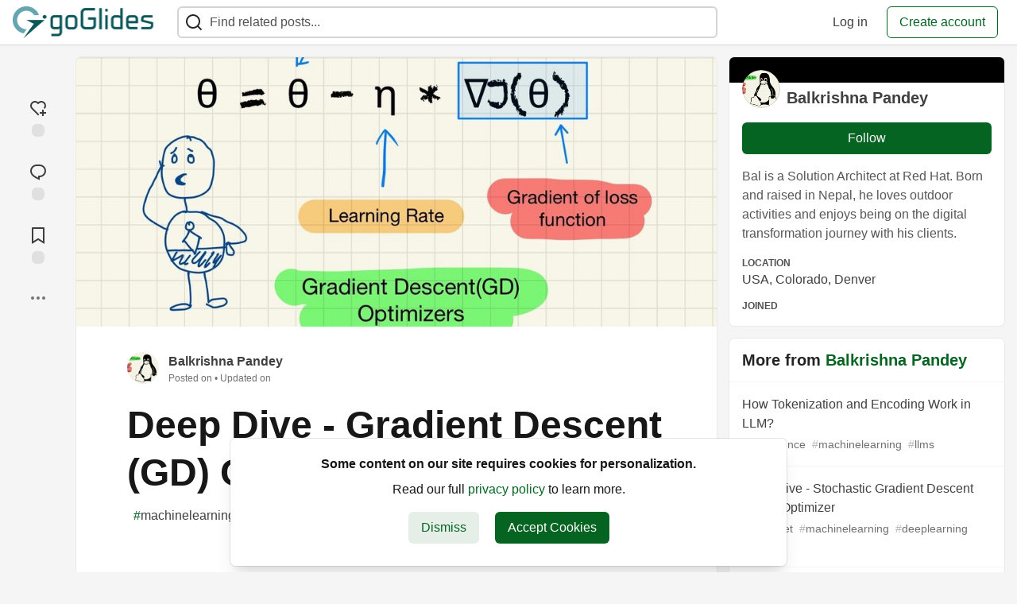

--- FILE ---
content_type: text/html; charset=utf-8
request_url: https://www.goglides.dev/bkpandey/deep-dive-gradient-descent-gd-4eka
body_size: 21442
content:
<!DOCTYPE html>
<html lang="en">
  <head><script async src="https://pagead2.googlesyndication.com/pagead/js/adsbygoogle.js?client=ca-pub-9695312075487390" crossorigin="anonymous"></script>
    <meta charset="utf-8">
    <title>Deep Dive - Gradient Descent (GD) Optimizer - Goglides Dev 🌱</title>
      <meta name="last-updated" content="2026-01-21 21:23:36 UTC">
      <meta name="user-signed-in" content="false">
      <meta name="head-cached-at" content="1769030616">
      <meta name="environment" content="production">
      <link rel="stylesheet" href="/assets/minimal-d6b736d119aceecbae3ff7aa1e3cff4cc9f6efdb9d1baae71733dc8920746ef5.css" media="all" id="main-minimal-stylesheet" />
<link rel="stylesheet" href="/assets/views-64d5fff92cc913e57b90d60da8f10d00138c946bcd9212518cbdbd2fb73efe93.css" media="all" id="main-views-stylesheet" />
<link rel="stylesheet" href="/assets/crayons-44d1c457a5613909b0ad8e1fd5207e250534420f0151a4c721c32cd354589131.css" media="all" id="main-crayons-stylesheet" />

      <script src="/assets/base-693bdb0d33d0d7e9d772d19203b7e54036ea470e0533d2b36c7744b9489b2c1d.js" defer="defer"></script>
<script src="/assets/application-eda38975dabb16a71c211df07f1fea434c4eeef1dacbd8e6c4bca3306f16e01a.js" defer="defer"></script>
<script src="/assets/baseInitializers-bc498cfd7bb7d2a2da59d68d0b2055cc2dd26fee3669ab88edbb396d37bc3369.js" defer="defer"></script>
<script src="/assets/Search-40907f929d61f4719574d1d0d9c5279a23b97f50dec0a178b457a455d6b20f3d.js" defer="defer"></script>
<script src="/assets/baseTracking-b6bf73e5ee66633e151e7d5b7c6bbccedfa4c59e3615be97b98c4c0f543ddae7.js" defer="defer"></script>
        <script src="/assets/runtimeBanner-ad3219a5af5368569d0c5dc2d2b0fd33d5b07c192cbf29ea12a63c699edf25b8.js" defer="defer"></script>
      
    <link rel="canonical" href="https://www.goglides.dev/bkpandey/deep-dive-gradient-descent-gd-4eka" />
    <meta name="description" content="Gradient Descent (GD)   Hiking Example to explain Gradient Descent Amusement Park Example Features... Tagged with machinelearning, deeplearning, ai, neuralnet.">
    <meta name="keywords" content="machinelearning, deeplearning, ai, neuralnet, devops, developer, qa, secops">

    <meta property="og:type" content="article" />
    <meta property="og:url" content="https://www.goglides.dev/bkpandey/deep-dive-gradient-descent-gd-4eka" />
    <meta property="og:title" content="Deep Dive - Gradient Descent (GD) Optimizer" />
    <meta property="og:description" content="Gradient Descent (GD)   Hiking Example to explain Gradient Descent Amusement Park Example Features..." />
    <meta property="og:site_name" content="Goglides Dev 🌱" />
    <meta name="twitter:site" content="@go_glides">
    <meta name="twitter:creator" content="@balkpandey">
    <meta name="twitter:title" content="Deep Dive - Gradient Descent (GD) Optimizer">
    <meta name="twitter:description" content="Gradient Descent (GD)   Hiking Example to explain Gradient Descent Amusement Park Example Features...">
    <meta name="twitter:card" content="summary_large_image">
    <meta name="twitter:widgets:new-embed-design" content="on">
    <meta name="robots" content="max-snippet:-1, max-image-preview:large, max-video-preview:-1">
      <meta property="og:image" content="https://www.goglides.dev/images/tBBP7NTw2_eeAAqfD4NjnFzSTN756WBtAw0lYF9fK_8/rs:fill:1000:500/g:sm/mb:500000/ar:1/aHR0cHM6Ly93d3ct/Z29nbGlkZXMtZGV2/LnMzLmFtYXpvbmF3/cy5jb20vdXBsb2Fk/cy9hcnRpY2xlcy9s/azRlajN2amRhZjEy/cWtreXZnZC5qcGVn" />
      <meta name="twitter:image:src" content="https://www.goglides.dev/images/tBBP7NTw2_eeAAqfD4NjnFzSTN756WBtAw0lYF9fK_8/rs:fill:1000:500/g:sm/mb:500000/ar:1/aHR0cHM6Ly93d3ct/Z29nbGlkZXMtZGV2/LnMzLmFtYXpvbmF3/cy5jb20vdXBsb2Fk/cy9hcnRpY2xlcy9s/azRlajN2amRhZjEy/cWtreXZnZC5qcGVn">

      <meta name="viewport" content="width=device-width, initial-scale=1.0, viewport-fit=cover">
      <link rel="icon" type="image/x-icon" href="https://www.goglides.dev/images/2_wuEXPpBcuH3RYGqDfyBBz9IW1HfBOwSKqrCwbsJlw/rt:fit/w:32/g:sm/mb:500000/ar:1/aHR0cHM6Ly93d3cu/Z29nbGlkZXMuZGV2/L2Fzc2V0cy9mYXZp/Y29uLTZkMWFlM2Fm/Y2ExNDVkYTU5MWY3/NDUyYTI5ZjIzNDkz/NTU0MTc0NjFjOThl/MTFmYmE5MWRkOGIx/ZDYyZmEwZTIuaWNv" />
      <link rel="apple-touch-icon" href="https://www.goglides.dev/images/v6cxl11s-OzloT8tAvkdB2pzPYMTzBEQoHDFbg3lY_4/rt:fit/w:180/g:sm/q:80/mb:500000/ar:1/aHR0cHM6Ly93d3cu/Z29nbGlkZXMuZGV2/L2Fzc2V0cy9pY29u/LTFjNDg1MjVkY2Vi/MDAxZGNmZDA5Y2Zh/OWRhZjRjMDVhOWRl/MGFhYWZjMWY2OGI1/ZDIxYzNjNDlmZTIx/MWNmYzAucG5n">
      <link rel="apple-touch-icon" sizes="152x152" href="https://www.goglides.dev/images/FFzkU1AkOO_JHPyL2BUx4HLpKKlLTBkE00bx2nC_ub0/rt:fit/w:152/g:sm/q:80/mb:500000/ar:1/aHR0cHM6Ly93d3cu/Z29nbGlkZXMuZGV2/L2Fzc2V0cy9pY29u/LTFjNDg1MjVkY2Vi/MDAxZGNmZDA5Y2Zh/OWRhZjRjMDVhOWRl/MGFhYWZjMWY2OGI1/ZDIxYzNjNDlmZTIx/MWNmYzAucG5n">
      <link rel="apple-touch-icon" sizes="180x180" href="https://www.goglides.dev/images/v6cxl11s-OzloT8tAvkdB2pzPYMTzBEQoHDFbg3lY_4/rt:fit/w:180/g:sm/q:80/mb:500000/ar:1/aHR0cHM6Ly93d3cu/Z29nbGlkZXMuZGV2/L2Fzc2V0cy9pY29u/LTFjNDg1MjVkY2Vi/MDAxZGNmZDA5Y2Zh/OWRhZjRjMDVhOWRl/MGFhYWZjMWY2OGI1/ZDIxYzNjNDlmZTIx/MWNmYzAucG5n">
      <link rel="apple-touch-icon" sizes="167x167" href="https://www.goglides.dev/images/nZvVT9FLpSRFGetGerkRLJ48_z9H6CmMZJs17T1vHMI/rt:fit/w:167/g:sm/q:80/mb:500000/ar:1/aHR0cHM6Ly93d3cu/Z29nbGlkZXMuZGV2/L2Fzc2V0cy9pY29u/LTFjNDg1MjVkY2Vi/MDAxZGNmZDA5Y2Zh/OWRhZjRjMDVhOWRl/MGFhYWZjMWY2OGI1/ZDIxYzNjNDlmZTIx/MWNmYzAucG5n">
      <link href="https://www.goglides.dev/images/2ged95Kp2bWsHgZZ5j13FWalpGbCE_w1oKIN12NTr0c/rt:fit/w:192/g:sm/q:80/mb:500000/ar:1/aHR0cHM6Ly93d3cu/Z29nbGlkZXMuZGV2/L2Fzc2V0cy9pY29u/LTFjNDg1MjVkY2Vi/MDAxZGNmZDA5Y2Zh/OWRhZjRjMDVhOWRl/MGFhYWZjMWY2OGI1/ZDIxYzNjNDlmZTIx/MWNmYzAucG5n" rel="icon" sizes="192x192" />
      <link href="https://www.goglides.dev/images/oJNbjElhm2SzU-Q0Q3qxJRVTN2TXuOAljrVnJGYJ6Wo/rt:fit/w:128/g:sm/q:80/mb:500000/ar:1/aHR0cHM6Ly93d3cu/Z29nbGlkZXMuZGV2/L2Fzc2V0cy9pY29u/LTFjNDg1MjVkY2Vi/MDAxZGNmZDA5Y2Zh/OWRhZjRjMDVhOWRl/MGFhYWZjMWY2OGI1/ZDIxYzNjNDlmZTIx/MWNmYzAucG5n" rel="icon" sizes="128x128" />
      <meta name="apple-mobile-web-app-title" content="www.goglides.dev">
      <meta name="application-name" content="www.goglides.dev">
      <meta name="theme-color" content="#ffffff" media="(prefers-color-scheme: light)">
      <meta name="theme-color" content="#000000" media="(prefers-color-scheme: dark)">
      <link rel="search" href="https://www.goglides.dev/open-search.xml" type="application/opensearchdescription+xml" title="Goglides Dev 🌱" />

      <meta property="forem:name" content="Goglides Dev 🌱" />
      <meta property="forem:logo" content="https://www.goglides.dev/images/YBmIIjofQ7NDfj5EfXwRUWjBFbdZuFdm0XgMWi0M1n4/rt:fit/w:512/g:sm/q:80/mb:500000/ar:1/aHR0cHM6Ly93d3cu/Z29nbGlkZXMuZGV2/L2Fzc2V0cy9pY29u/LTFjNDg1MjVkY2Vi/MDAxZGNmZDA5Y2Zh/OWRhZjRjMDVhOWRl/MGFhYWZjMWY2OGI1/ZDIxYzNjNDlmZTIx/MWNmYzAucG5n" />
      <meta property="forem:domain" content="www.goglides.dev" />
    
  </head>
      <body
        class="sans-serif-article-body default-header"
        data-user-status="logged-out"
        data-community-name="Goglides Dev 🌱"
        data-locale="en"
        data-honeybadger-key=""
        data-deployed-at="2025-09-17T19:04:06Z"
        data-latest-commit-id="3398389ed7c8d2e414bf0e27346984d18e7363fa"
        data-ga-tracking="UA-79840196-9"
        data-cookie-banner-user-context="all"
        data-cookie-banner-platform-context="all"
        data-algolia-id=""
        data-algolia-search-key=""
        data-algolia-display="false"
        data-ga4-tracking-id="G-K1GPMF1RVR">
        <link rel="stylesheet" href="/assets/minimal-d6b736d119aceecbae3ff7aa1e3cff4cc9f6efdb9d1baae71733dc8920746ef5.css" media="all" id="secondary-minimal-stylesheet" />
<link rel="stylesheet" href="/assets/views-64d5fff92cc913e57b90d60da8f10d00138c946bcd9212518cbdbd2fb73efe93.css" media="all" id="secondary-views-stylesheet" />
<link rel="stylesheet" href="/assets/crayons-44d1c457a5613909b0ad8e1fd5207e250534420f0151a4c721c32cd354589131.css" media="all" id="secondary-crayons-stylesheet" />

        <div id="body-styles">
          <style>
            :root {
              --accent-brand-lighter-rgb: 8, 135, 47;
              --accent-brand-rgb: 6, 100, 35;
              --accent-brand-darker-rgb: 5, 80, 28;
            }
          </style>
        </div>
        <div id="audiocontent" data-podcast="">
          
        </div>
        <div class="navigation-progress" id="navigation-progress"></div>
<header id="topbar" class="crayons-header topbar print-hidden">
  <span id="route-change-target" tabindex="-1"></span>
  <a href="#main-content" class="skip-content-link">Skip to content</a>
  <div class="crayons-header__container">
    <span class="inline-block m:hidden ">
      <button class="c-btn c-btn--icon-alone js-hamburger-trigger mx-2">
        <svg xmlns="http://www.w3.org/2000/svg" width="24" height="24" viewBox="0 0 24 24" role="img" aria-labelledby="ajr8py4src83zqohsbcs45hsoign55tm" class="crayons-icon"><title id="ajr8py4src83zqohsbcs45hsoign55tm">Navigation menu</title>
    <path d="M3 4h18v2H3V4zm0 7h18v2H3v-2zm0 7h18v2H3v-2z"></path>
</svg>

      </button>
    </span>
    <a href="/" class="site-logo" aria-label="Goglides Dev 🌱 Home">
    <img class="site-logo__img"
         src="https://www-goglides-dev.s3.amazonaws.com/uploads/logos/resized_logo_zso6LMqBmo0iDCesrhfF.png"
         style=""
         alt="Goglides Dev 🌱">
</a>


    <div class="crayons-header--search js-search-form" id="header-search">
      <form accept-charset="UTF-8" method="get" action="/search" role="search">
        <div class="crayons-fields crayons-fields--horizontal">
          <div class="crayons-field flex-1 relative">
            <input id="search-input" class="crayons-header--search-input crayons-textfield js-search-input" type="text" id="nav-search" name="q" placeholder="Find related posts..." autocomplete="off" />
            <button type="submit" aria-label="Search" class="c-btn c-btn--icon-alone absolute inset-px right-auto mt-0 py-0">
              <svg xmlns="http://www.w3.org/2000/svg" width="24" height="24" viewBox="0 0 24 24" role="img" aria-labelledby="alnw0z12bv7j5ib0wx291zzcduaongtg" aria-hidden="true" class="crayons-icon"><title id="alnw0z12bv7j5ib0wx291zzcduaongtg">Search</title>
    <path d="M18.031 16.617l4.283 4.282-1.415 1.415-4.282-4.283A8.96 8.96 0 0111 20c-4.968 0-9-4.032-9-9s4.032-9 9-9 9 4.032 9 9a8.96 8.96 0 01-1.969 5.617zm-2.006-.742A6.977 6.977 0 0018 11c0-3.868-3.133-7-7-7-3.868 0-7 3.132-7 7 0 3.867 3.132 7 7 7a6.977 6.977 0 004.875-1.975l.15-.15z"></path>
</svg>

            </button>

            <a class="crayons-header--search-brand-indicator" href="https://www.algolia.com/developers/?utm_source=devto&utm_medium=referral" target="_blank" rel="noopener noreferrer">
            </a>
          </div>
        </div>
      </form>
    </div>

    <div class="flex items-center h-100 ml-auto">
      <a class="c-link c-link--icon-alone c-link--block m:hidden mx-1" id="search-link" aria-label="Search" href="/search">
        <svg xmlns="http://www.w3.org/2000/svg" width="24" height="24" viewBox="0 0 24 24" role="img" aria-labelledby="a3n9swf9lj73v5lrwtbrbq1159c4xjxn" class="crayons-icon"><title id="a3n9swf9lj73v5lrwtbrbq1159c4xjxn">Search</title>
    <path d="M18.031 16.617l4.283 4.282-1.415 1.415-4.282-4.283A8.96 8.96 0 0111 20c-4.968 0-9-4.032-9-9s4.032-9 9-9 9 4.032 9 9a8.96 8.96 0 01-1.969 5.617zm-2.006-.742A6.977 6.977 0 0018 11c0-3.868-3.133-7-7-7-3.868 0-7 3.132-7 7 0 3.867 3.132 7 7 7a6.977 6.977 0 004.875-1.975l.15-.15z"></path>
</svg>

      </a>
        <div class="flex" id="authentication-top-nav-actions">
          <span class="hidden m:block">
            <a href="/enter" class="c-link c-link--block mr-2 whitespace-nowrap ml-auto" data-no-instant>
              Log in
            </a>
          </span>

          <a href="/enter?state=new-user" data-tracking-id="ca_top_nav" data-tracking-source="top_navbar" class="c-cta c-cta--branded whitespace-nowrap mr-2" data-no-instant>
            Create account
          </a>
        </div>
    </div>
  </div>
</header>

<div class="hamburger">
  <div class="hamburger__content">
    <header class="hamburger__content__header">
      <h2 class="fs-l fw-bold flex-1 break-word lh-tight">Goglides Dev 🌱</h2>

      <button class="c-btn c-btn--icon-alone js-hamburger-trigger shrink-0" aria-label="Close">
        <svg xmlns="http://www.w3.org/2000/svg" width="24" height="24" viewBox="0 0 24 24" role="img" aria-labelledby="a4wm954n47i5tcyzkdccjcys0auocbe6" aria-hidden="true" class="crayons-icon c-btn__icon"><title id="a4wm954n47i5tcyzkdccjcys0auocbe6">Close</title><path d="M12 10.586l4.95-4.95 1.414 1.414-4.95 4.95 4.95 4.95-1.414 1.414-4.95-4.95-4.95 4.95-1.414-1.414 4.95-4.95-4.95-4.95L7.05 5.636l4.95 4.95z"></path></svg>

      </button>
    </header>

    <div class="p-2 js-navigation-links-container" id="authentication-hamburger-actions">
    </div>
  </div>
  <div class="hamburger__overlay js-hamburger-trigger"></div>
</div>


        <div id="active-broadcast" class="broadcast-wrapper"></div>
<div id="page-content" class="wrapper stories stories-show articletag-machinelearning articletag-deeplearning articletag-ai articletag-neuralnet articleuser-1" data-current-page="stories-show">
  <div id="page-content-inner">
    <div id="page-route-change" class="screen-reader-only" aria-live="polite" aria-atomic="true"></div>

    
<style>
  .html-variant-wrapper { display: none}
</style>

<script src="https://unpkg.com/@webcomponents/webcomponentsjs@2.2.10/webcomponents-loader.js"
        integrity="sha384-3HK5hxQbkFqOIxMbpROlRmRtYl2LBZ52t+tqcjzsmr9NJuOWQxl8RgQSyFvq2lhy"
        crossorigin="anonymous" defer></script>

  <script src="/assets/webShare-0686f0b9ac40589694ef6ae6a6202c44119bc781c254f6cf6d52d8a008461156.js" defer="defer"></script>
<script src="/assets/articlePage-2ce43a58b4a803fc1de623116479220c61e6010d07bdf57d6077967dc575ee1b.js" defer="defer"></script>
<script src="/assets/commentDropdowns-dfff4aa703f176a9a69e6eabd04a84ca470838da4e1179bc72117b13e95afb24.js" defer="defer"></script>

    <script type="application/ld+json">
      {"@context":"http://schema.org","@type":"Article","mainEntityOfPage":{"@type":"WebPage","@id":"https://www.goglides.dev/bkpandey/deep-dive-gradient-descent-gd-4eka"},"url":"https://www.goglides.dev/bkpandey/deep-dive-gradient-descent-gd-4eka","image":["https://www.goglides.dev/images/zcFbKiN958tk9213v1d7U-4gendMnvx5GbcFE6vJIvY/rs:fill:1080:1080/g:sm/mb:500000/ar:1/aHR0cHM6Ly93d3ct/Z29nbGlkZXMtZGV2/LnMzLmFtYXpvbmF3/cy5jb20vdXBsb2Fk/cy9hcnRpY2xlcy9s/azRlajN2amRhZjEy/cWtreXZnZC5qcGVn","https://www.goglides.dev/images/sTyF_1HtusTwZFMxb-lTf2KR4O7Qv9tR1zlLv_0Km5c/rs:fill:1280:720/g:sm/mb:500000/ar:1/aHR0cHM6Ly93d3ct/Z29nbGlkZXMtZGV2/LnMzLmFtYXpvbmF3/cy5jb20vdXBsb2Fk/cy9hcnRpY2xlcy9s/azRlajN2amRhZjEy/cWtreXZnZC5qcGVn","https://www.goglides.dev/images/w8QI1ANPeWWu1-RGcDdH01V08vFpNovqKOjMRU1dzaA/rs:fill:1600:900/g:sm/mb:500000/ar:1/aHR0cHM6Ly93d3ct/Z29nbGlkZXMtZGV2/LnMzLmFtYXpvbmF3/cy5jb20vdXBsb2Fk/cy9hcnRpY2xlcy9s/azRlajN2amRhZjEy/cWtreXZnZC5qcGVn"],"publisher":{"@context":"http://schema.org","@type":"Organization","name":"Goglides Dev 🌱","logo":{"@context":"http://schema.org","@type":"ImageObject","url":"https://www.goglides.dev/images/2ged95Kp2bWsHgZZ5j13FWalpGbCE_w1oKIN12NTr0c/rt:fit/w:192/g:sm/q:80/mb:500000/ar:1/aHR0cHM6Ly93d3cu/Z29nbGlkZXMuZGV2/L2Fzc2V0cy9pY29u/LTFjNDg1MjVkY2Vi/MDAxZGNmZDA5Y2Zh/OWRhZjRjMDVhOWRl/MGFhYWZjMWY2OGI1/ZDIxYzNjNDlmZTIx/MWNmYzAucG5n","width":"192","height":"192"}},"headline":"Deep Dive - Gradient Descent (GD) Optimizer","author":{"@context":"http://schema.org","@type":"Person","url":"https://www.goglides.dev/bkpandey","name":"Balkrishna Pandey"},"datePublished":"2023-06-15T20:55:00Z","dateModified":"2023-06-24T19:14:23Z"}
    </script>

  
<div class="crayons-layout crayons-layout--3-cols crayons-layout--article">
  <aside class="crayons-layout__sidebar-left" aria-label="Article actions">
    <div class="crayons-article-actions print-hidden">
  <div class="crayons-article-actions__inner">

    
<div class="reaction-drawer__outer hoverdown" style="">
  <button
    id="reaction-drawer-trigger"
    aria-label="reaction-drawer-trigger"
    aria-pressed="false"
    class="hoverdown-trigger crayons-reaction pseudo-reaction crayons-tooltip__activator relative">
      <span class="crayons-reaction__icon crayons-reaction__icon--borderless crayons-reaction--like crayons-reaction__icon--inactive" style="width: 40px; height: 40px">
        <svg xmlns="http://www.w3.org/2000/svg" width="24" height="24" viewBox="0 0 24 24" fill="none" role="img" aria-hidden="true" class="crayons-icon">
    <g clip-path="url(#clip0_988_3276)">
        <path d="M19 14V17H22V19H18.999L19 22H17L16.999 19H14V17H17V14H19ZM20.243 4.75698C22.505 7.02498 22.583 10.637 20.479 12.992L19.059 11.574C20.39 10.05 20.32 7.65998 18.827 6.16998C17.324 4.67098 14.907 4.60698 13.337 6.01698L12.002 7.21498L10.666 6.01798C9.09103 4.60598 6.67503 4.66798 5.17203 6.17198C3.68203 7.66198 3.60703 10.047 4.98003 11.623L13.412 20.069L12 21.485L3.52003 12.993C1.41603 10.637 1.49503 7.01898 3.75603 4.75698C6.02103 2.49298 9.64403 2.41698 12 4.52898C14.349 2.41998 17.979 2.48998 20.242 4.75698H20.243Z" fill="#525252"></path>
    </g>
    <defs>
        <clipPath id="clip0_988_3276">
        <rect width="24" height="24" fill="white"></rect>
        </clipPath>
    </defs>
</svg>

      </span>
      <span class="crayons-reaction__icon crayons-reaction__icon--borderless crayons-reaction__icon--active" style="width: 40px; height: 40px">
        <img aria_hidden="true" height="24" width="24" src="/assets/heart-plus-active-9ea3b22f2bc311281db911d416166c5f430636e76b15cd5df6b3b841d830eefa.svg" />
      </span>
      <span class="crayons-reaction__count" id="reaction_total_count">
        <span class="bg-base-40 opacity-25 p-2 inline-block radius-default"></span>
      </span>
      <span class="crayons-tooltip__content">
        Add reaction
      </span>
  </button>

  <div class="reaction-drawer" aria-expanded="false">
    <div class="reaction-drawer__container">
        <button
  id="reaction-butt-like"
  name="Like"
  aria-label="Like"
  aria-pressed="false"
  class="crayons-reaction crayons-tooltip__activator relative pt-2 pr-2 pb-1 pl-2"
  data-category="like">
    <span class="crayons-reaction__icon crayons-reaction__icon--inactive p-0">
      <img aria_hidden="true" height="32" width="32" src="/assets/sparkle-heart-5f9bee3767e18deb1bb725290cb151c25234768a0e9a2bd39370c382d02920cf.svg" />
    </span>
    <span class="crayons-reaction__count" id="reaction-number-like"><span class="bg-base-40 opacity-25 p-2 inline-block radius-default"></span></span>

    <span data-testid="tooltip" class="crayons-tooltip__content">
      Like
    </span>
</button>

        <button
  id="reaction-butt-unicorn"
  name="Unicorn"
  aria-label="Unicorn"
  aria-pressed="false"
  class="crayons-reaction crayons-tooltip__activator relative pt-2 pr-2 pb-1 pl-2"
  data-category="unicorn">
    <span class="crayons-reaction__icon crayons-reaction__icon--inactive p-0">
      <img aria_hidden="true" height="32" width="32" src="/assets/multi-unicorn-b44d6f8c23cdd00964192bedc38af3e82463978aa611b4365bd33a0f1f4f3e97.svg" />
    </span>
    <span class="crayons-reaction__count" id="reaction-number-unicorn"><span class="bg-base-40 opacity-25 p-2 inline-block radius-default"></span></span>

    <span data-testid="tooltip" class="crayons-tooltip__content">
      Unicorn
    </span>
</button>

        <button
  id="reaction-butt-exploding_head"
  name="Exploding Head"
  aria-label="Exploding Head"
  aria-pressed="false"
  class="crayons-reaction crayons-tooltip__activator relative pt-2 pr-2 pb-1 pl-2"
  data-category="exploding_head">
    <span class="crayons-reaction__icon crayons-reaction__icon--inactive p-0">
      <img aria_hidden="true" height="32" width="32" src="/assets/exploding-head-daceb38d627e6ae9b730f36a1e390fca556a4289d5a41abb2c35068ad3e2c4b5.svg" />
    </span>
    <span class="crayons-reaction__count" id="reaction-number-exploding_head"><span class="bg-base-40 opacity-25 p-2 inline-block radius-default"></span></span>

    <span data-testid="tooltip" class="crayons-tooltip__content">
      Exploding Head
    </span>
</button>

        <button
  id="reaction-butt-raised_hands"
  name="Raised Hands"
  aria-label="Raised Hands"
  aria-pressed="false"
  class="crayons-reaction crayons-tooltip__activator relative pt-2 pr-2 pb-1 pl-2"
  data-category="raised_hands">
    <span class="crayons-reaction__icon crayons-reaction__icon--inactive p-0">
      <img aria_hidden="true" height="32" width="32" src="/assets/raised-hands-74b2099fd66a39f2d7eed9305ee0f4553df0eb7b4f11b01b6b1b499973048fe5.svg" />
    </span>
    <span class="crayons-reaction__count" id="reaction-number-raised_hands"><span class="bg-base-40 opacity-25 p-2 inline-block radius-default"></span></span>

    <span data-testid="tooltip" class="crayons-tooltip__content">
      Raised Hands
    </span>
</button>

        <button
  id="reaction-butt-fire"
  name="Fire"
  aria-label="Fire"
  aria-pressed="false"
  class="crayons-reaction crayons-tooltip__activator relative pt-2 pr-2 pb-1 pl-2"
  data-category="fire">
    <span class="crayons-reaction__icon crayons-reaction__icon--inactive p-0">
      <img aria_hidden="true" height="32" width="32" src="/assets/fire-f60e7a582391810302117f987b22a8ef04a2fe0df7e3258a5f49332df1cec71e.svg" />
    </span>
    <span class="crayons-reaction__count" id="reaction-number-fire"><span class="bg-base-40 opacity-25 p-2 inline-block radius-default"></span></span>

    <span data-testid="tooltip" class="crayons-tooltip__content">
      Fire
    </span>
</button>

    </div>
  </div>
</div>

<button
  id="reaction-butt-comment"
  aria-label="Jump to Comments"
  aria-pressed="false"
  class="crayons-reaction crayons-reaction--comment crayons-tooltip__activator relative"
  data-category="comment">
    <span class="crayons-reaction__icon crayons-reaction__icon--borderless crayons-reaction__icon--inactive">
      <svg xmlns="http://www.w3.org/2000/svg" width="24" height="24" viewBox="0 0 24 24" role="img" aria-hidden="true" class="crayons-icon">
    <path d="M10 3h4a8 8 0 010 16v3.5c-5-2-12-5-12-11.5a8 8 0 018-8zm2 14h2a6 6 0 000-12h-4a6 6 0 00-6 6c0 3.61 2.462 5.966 8 8.48V17z"></path>
</svg>

    </span>
    <span class="crayons-reaction__count" id="reaction-number-comment" data-count="0">
      <span class="bg-base-40 opacity-25 p-2 inline-block radius-default"></span>
    </span>

    <span data-testid="tooltip" class="crayons-tooltip__content">
      Jump to Comments
    </span>
</button>

<button
  id="reaction-butt-readinglist"
  aria-label="Add to reading list"
  aria-pressed="false"
  class="crayons-reaction crayons-reaction--readinglist crayons-tooltip__activator relative"
  data-category="readinglist">
    <span class="crayons-reaction__icon crayons-reaction__icon--borderless crayons-reaction__icon--inactive">
      <svg xmlns="http://www.w3.org/2000/svg" width="24" height="24" viewBox="0 0 24 24" role="img" aria-hidden="true" class="crayons-icon">
    <path d="M5 2h14a1 1 0 011 1v19.143a.5.5 0 01-.766.424L12 18.03l-7.234 4.536A.5.5 0 014 22.143V3a1 1 0 011-1zm13 2H6v15.432l6-3.761 6 3.761V4z"></path>
</svg>

    </span>
    <span class="crayons-reaction__count" id="reaction-number-readinglist"><span class="bg-base-40 opacity-25 p-2 inline-block radius-default"></span></span>

    <span data-testid="tooltip" class="crayons-tooltip__content">
      Save
    </span>
</button>



    <div id="mod-actions-menu-btn-area" class="print-hidden trusted-visible-block align-center">
    </div>
    <div class="align-center m:relative">
      <button id="article-show-more-button" aria-controls="article-show-more-dropdown" aria-expanded="false" aria-haspopup="true" class="dropbtn crayons-btn crayons-btn--ghost-dimmed crayons-btn--icon-rounded" aria-label="Share post options">
        <svg xmlns="http://www.w3.org/2000/svg" width="24" height="24" role="img" aria-labelledby="a50imhlmvho4p0hlgai53gay2cl7xr7t" aria-hidden="true" class="crayons-icon dropdown-icon"><title id="a50imhlmvho4p0hlgai53gay2cl7xr7t">More...</title><path fill-rule="evenodd" clip-rule="evenodd" d="M7 12a2 2 0 11-4 0 2 2 0 014 0zm7 0a2 2 0 11-4 0 2 2 0 014 0zm5 2a2 2 0 100-4 2 2 0 000 4z"></path></svg>

      </button>

      <div id="article-show-more-dropdown" class="crayons-dropdown side-bar left-2 right-2 m:right-auto m:left-100 s:left-auto mb-1 m:mb-0 top-unset bottom-100 m:top-0 m:bottom-unset">
        <div>
          <button
            id="copy-post-url-button"
            class="flex justify-between crayons-link crayons-link--block w-100 bg-transparent border-0"
            data-postUrl="https://www.goglides.dev/bkpandey/deep-dive-gradient-descent-gd-4eka">
            <span class="fw-bold">Copy link</span>
            <svg xmlns="http://www.w3.org/2000/svg" width="24" height="24" viewBox="0 0 24 24" id="article-copy-icon" role="img" aria-labelledby="amuhzi4bvl1d5824l07e07b6e6ltlfme" aria-hidden="true" class="crayons-icon mx-2 shrink-0"><title id="amuhzi4bvl1d5824l07e07b6e6ltlfme">Copy link</title>
    <path d="M7 6V3a1 1 0 011-1h12a1 1 0 011 1v14a1 1 0 01-1 1h-3v3c0 .552-.45 1-1.007 1H4.007A1 1 0 013 21l.003-14c0-.552.45-1 1.007-1H7zm2 0h8v10h2V4H9v2zm-2 5v2h6v-2H7zm0 4v2h6v-2H7z"></path>
</svg>

          </button>
          <div id="article-copy-link-announcer" aria-live="polite" class="crayons-notice crayons-notice--success my-2 p-1" aria-live="polite" hidden>Copied to Clipboard</div>
        </div>

        <div class="Desktop-only">
          <a
            target="_blank"
            class="crayons-link crayons-link--block"
            rel="noopener"
            href='https://twitter.com/intent/tweet?text=%22Deep%20Dive%20-%20Gradient%20Descent%20%28GD%29%20Optimizer%22%20by%20%40balkpandey%20%23GoglidesDev%20https%3A%2F%2Fwww.goglides.dev%2Fbkpandey%2Fdeep-dive-gradient-descent-gd-4eka'>
            Share to Twitter
          </a>
          <a
            target="_blank"
            class="crayons-link crayons-link--block"
            rel="noopener"
            href="https://www.linkedin.com/shareArticle?mini=true&url=https%3A%2F%2Fwww.goglides.dev%2Fbkpandey%2Fdeep-dive-gradient-descent-gd-4eka&title=Deep%20Dive%20-%20Gradient%20Descent%20%28GD%29%20Optimizer&summary=Gradient%20Descent%20%28GD%29%20%20%20Hiking%20Example%20to%20explain%20Gradient%20Descent%20Amusement%20Park%20Example%20Features...&source=Goglides%20Dev%20%F0%9F%8C%B1">
            Share to LinkedIn
          </a>
          <a
            target="_blank"
            class="crayons-link crayons-link--block"
            rel="noopener"
            href="https://www.reddit.com/submit?url=https%3A%2F%2Fwww.goglides.dev%2Fbkpandey%2Fdeep-dive-gradient-descent-gd-4eka&title=Deep%20Dive%20-%20Gradient%20Descent%20%28GD%29%20Optimizer">
            Share to Reddit
          </a>
          <a
            target="_blank"
            class="crayons-link crayons-link--block"
            rel="noopener"
            href="https://news.ycombinator.com/submitlink?u=https%3A%2F%2Fwww.goglides.dev%2Fbkpandey%2Fdeep-dive-gradient-descent-gd-4eka&t=Deep%20Dive%20-%20Gradient%20Descent%20%28GD%29%20Optimizer">
            Share to Hacker News
          </a>
          <a
            target="_blank"
            class="crayons-link crayons-link--block"
            rel="noopener"
            href="https://www.facebook.com/sharer.php?u=https%3A%2F%2Fwww.goglides.dev%2Fbkpandey%2Fdeep-dive-gradient-descent-gd-4eka">
            Share to Facebook
          </a>
          <a
            target="_blank"
            class="crayons-link crayons-link--block"
            rel="noopener"
            href="https://toot.kytta.dev/?text=https%3A%2F%2Fwww.goglides.dev%2Fbkpandey%2Fdeep-dive-gradient-descent-gd-4eka">
            Share to Mastodon
          </a>
        </div>

        <web-share-wrapper shareurl="https://www.goglides.dev/bkpandey/deep-dive-gradient-descent-gd-4eka" sharetitle="Deep Dive - Gradient Descent (GD) Optimizer" sharetext="Gradient Descent (GD)   Hiking Example to explain Gradient Descent Amusement Park Example Features..." template="web-share-button">
        </web-share-wrapper>
        <template id="web-share-button">
          <a href="#" class="dropdown-link-row crayons-link crayons-link--block">Share Post via...</a>
        </template>

        <a href="/report-abuse" class="crayons-link crayons-link--block">Report Abuse</a>
      </div>
    </div>
  </div>
</div>

  </aside>

  <main id="main-content" class="crayons-layout__content grid gap-4">
    <div class="article-wrapper">


      <article class="crayons-card crayons-article mb-4"
        id="article-show-container"
        data-article-id="539"
        data-article-slug="deep-dive-gradient-descent-gd-4eka"
        data-author-id="1"
        data-author-name="Balkrishna Pandey"
        data-author-username="bkpandey"
        data-co-author-ids=""
        data-path="/bkpandey/deep-dive-gradient-descent-gd-4eka"
        data-pin-path="/stories/feed/pinned_article"
        data-pinned-article-id="2147"
        data-published="true"
        data-scheduled="false"
         
         >
        <header class="crayons-article__header" id="main-title">
            <a class="crayons-article__cover" href="https://www.goglides.dev/images/JjhejRKxcgaT0pG0fQOmloLQznmpybmd0e66tvfSY5s/rs:fill:1000:420/g:sm/mb:500000/ar:1/aHR0cHM6Ly93d3ct/Z29nbGlkZXMtZGV2/LnMzLmFtYXpvbmF3/cy5jb20vdXBsb2Fk/cy9hcnRpY2xlcy9s/azRlajN2amRhZjEy/cWtreXZnZC5qcGVn">
              <img
                src="https://www.goglides.dev/images/JjhejRKxcgaT0pG0fQOmloLQznmpybmd0e66tvfSY5s/rs:fill:1000:420/g:sm/mb:500000/ar:1/aHR0cHM6Ly93d3ct/Z29nbGlkZXMtZGV2/LnMzLmFtYXpvbmF3/cy5jb20vdXBsb2Fk/cy9hcnRpY2xlcy9s/azRlajN2amRhZjEy/cWtreXZnZC5qcGVn"
                style="aspect-ratio: auto 1000 / 420;"
                width="1000" height="420"
                class="crayons-article__cover__image" alt="Cover image for Deep Dive - Gradient Descent (GD) Optimizer">
            </a>

          <div class="crayons-article__header__meta">
            <div class="flex s:items-start flex-col s:flex-row">
              <div id="action-space" class="crayons-article__actions mb-4 s:mb-0 s:order-last"></div>
              <div class="flex flex-1 mb-5 items-start">
                <div class="relative">
                    <a href="/bkpandey"><img class="radius-full align-middle" src="https://www.goglides.dev/images/GuGy04g7XTRjFwvF6Eq6PGXx2OsQ-5HLJOR5A2_BuTw/rs:fill:50:50/g:sm/mb:500000/ar:1/aHR0cHM6Ly93d3ct/Z29nbGlkZXMtZGV2/LnMzLmFtYXpvbmF3/cy5jb20vdXBsb2Fk/cy91c2VyL3Byb2Zp/bGVfaW1hZ2UvMS8x/YmYwMGQ4Yi04Zjc5/LTRiMWMtYjM1ZS1m/MTUyZmUzNTU0NDQu/cG5n" width="40" height="40" alt="Balkrishna Pandey" /></a>
                </div>
                <div class="pl-3 flex-1">
                  <a href="/bkpandey" class="crayons-link fw-bold">Balkrishna Pandey</a>
                  <p class="fs-xs color-base-60">
                      Posted on <time datetime="2023-06-15T20:55:00Z" class="date">Jun 15, 2023</time>

                      &bull; Updated on <time datetime="2023-06-24T19:14:23Z" class="date">Jun 24, 2023</time>

                  </p>
                </div>
              </div>
            </div>

            

            <h1 class="fs-3xl m:fs-4xl l:fs-5xl fw-bold s:fw-heavy lh-tight mb-2 medium">
              Deep Dive - Gradient Descent (GD) Optimizer
            </h1>

              <div class="spec__tags flex flex-wrap">
                  <a class="crayons-tag   " style="
        --tag-bg: rgba(6, 100, 35, 0.10);
        --tag-prefix: #066423;
        --tag-bg-hover: rgba(6, 100, 35, 0.10);
        --tag-prefix-hover: #066423;
      " href="/t/machinelearning"><span class="crayons-tag__prefix">#</span>machinelearning</a>
                  <a class="crayons-tag   " style="
        --tag-bg: rgba(6, 100, 35, 0.10);
        --tag-prefix: #066423;
        --tag-bg-hover: rgba(6, 100, 35, 0.10);
        --tag-prefix-hover: #066423;
      " href="/t/deeplearning"><span class="crayons-tag__prefix">#</span>deeplearning</a>
                  <a class="crayons-tag   " style="
        --tag-bg: rgba(6, 100, 35, 0.10);
        --tag-prefix: #066423;
        --tag-bg-hover: rgba(6, 100, 35, 0.10);
        --tag-prefix-hover: #066423;
      " href="/t/ai"><span class="crayons-tag__prefix">#</span>ai</a>
                  <a class="crayons-tag   " style="
        --tag-bg: rgba(6, 100, 35, 0.10);
        --tag-prefix: #066423;
        --tag-bg-hover: rgba(6, 100, 35, 0.10);
        --tag-prefix-hover: #066423;
      " href="/t/neuralnet"><span class="crayons-tag__prefix">#</span>neuralnet</a>
              </div>
          </div>
        </header>

        <div class="crayons-article__main">
            
  <nav class="series-switcher crayons-card crayons-card--secondary">
    <header class="crayons-card__header">
      <h2 class="crayons-subtitle-2">
        <a href="/bkpandey/series/18">Neural Net Optimizers (3 Part Series)</a>
      </h2>
    </header>

    <div class="series-switcher__list">

          <a
            href="/bkpandey/discovering-machine-learning-a-comprehensive-introduction-to-optimization-algorithms-1ced"
            class="crayons-link crayons-link--contentful series-switcher__link  "
            data-preload-image=""
            title="Published Jun 15 &#39;23">
            <span class="series-switcher__num">1</span>
            <span class="series-switcher__title">Discovering Machine Learning: A Comprehensive Introduction to Optimization Algorithms</span>
          </a>

          <a
            href="/bkpandey/deep-dive-gradient-descent-gd-4eka"
            class="crayons-link crayons-link--contentful series-switcher__link series-switcher__link--active "
            data-preload-image="https://www.goglides.dev/images/JjhejRKxcgaT0pG0fQOmloLQznmpybmd0e66tvfSY5s/rs:fill:1000:420/g:sm/mb:500000/ar:1/aHR0cHM6Ly93d3ct/Z29nbGlkZXMtZGV2/LnMzLmFtYXpvbmF3/cy5jb20vdXBsb2Fk/cy9hcnRpY2xlcy9s/azRlajN2amRhZjEy/cWtreXZnZC5qcGVn"
            title="Published Jun 15 &#39;23">
            <span class="series-switcher__num">2</span>
            <span class="series-switcher__title">Deep Dive - Gradient Descent (GD) Optimizer</span>
          </a>

          <a
            href="/bkpandey/deep-dive-stochastic-gradient-descent-sgd-optimizer-419o"
            class="crayons-link crayons-link--contentful series-switcher__link  "
            data-preload-image="https://www.goglides.dev/images/8sV12DPugid9ryeWah2IKRvf_iVroO_5KTQLSxSfOrE/rs:fill:1000:420/g:sm/mb:500000/ar:1/aHR0cHM6Ly93d3ct/Z29nbGlkZXMtZGV2/LnMzLmFtYXpvbmF3/cy5jb20vdXBsb2Fk/cy9hcnRpY2xlcy9k/cml5MjhsMTZzYzkz/eWFmY3psei5qcGVn"
            title="Published Jun 16 &#39;23">
            <span class="series-switcher__num">3</span>
            <span class="series-switcher__title">Deep Dive - Stochastic Gradient Descent (SGD) Optimizer</span>
          </a>
    </div>
  </nav>


          <div class="crayons-article__body text-styles spec__body" data-article-id="539" id="article-body">
            <ul>
<li>
<a href="#gradient-descent-gd">Gradient Descent (GD)</a>

<ul>
<li><a href="#hiking-example-to-explain-gradient-descent">Hiking Example to explain Gradient Descent</a></li>
<li><a href="#amusement-park-example">Amusement Park Example</a></li>
<li><a href="#features-of-gd">Features of GD:</a></li>
<li><a href="#popular-use-cases">Popular Use Cases:</a></li>
<li><a href="#downside">Downside:</a></li>
<li><a href="#effect-of-learning-rate-on-gradient-descent">Effect of Learning Rate on Gradient Descent</a></li>
<li><a href="#gradient-descent-getting-stuck-in-local-minima">Gradient Descent getting stuck in local minima</a></li>
</ul>


</li>
</ul>

<blockquote>
<p>Disclosure: Please note that the content in this blog was written with the assistance of OpenAI's ChatGPT language model.</p>
</blockquote>

<h2>
  <a name="gradient-descent-gd" href="#gradient-descent-gd">
  </a>
  Gradient Descent (GD)
</h2>

<p>Gradient Descent (GD) is a first-order iterative optimization algorithm for finding a local minimum of a differentiable function. The idea of Gradient Descent is to tweak parameters iteratively in order to minimize a cost function.</p>

<p><a href="https://www.goglides.dev/images/Kc9fsbVPpAMCgeHairejoCKg1WY0At8Yrb3bhRDbGrE/w:880/mb:500000/ar:1/aHR0cHM6Ly93d3ct/Z29nbGlkZXMtZGV2/LnMzLmFtYXpvbmF3/cy5jb20vdXBsb2Fk/cy9hcnRpY2xlcy9w/b3ZvdHN6OHRodmY2/bGxnd2ltaS5qcGVn" class="article-body-image-wrapper"><img src="https://www.goglides.dev/images/Kc9fsbVPpAMCgeHairejoCKg1WY0At8Yrb3bhRDbGrE/w:880/mb:500000/ar:1/aHR0cHM6Ly93d3ct/Z29nbGlkZXMtZGV2/LnMzLmFtYXpvbmF3/cy5jb20vdXBsb2Fk/cy9hcnRpY2xlcy9w/b3ZvdHN6OHRodmY2/bGxnd2ltaS5qcGVn" alt="Gradient Descent Optimizer" loading="lazy" width="880" height="613"></a><br>
The mathematical notation for the update rule of GD is given by:<br>
</p>

<div class="highlight js-code-highlight">
<pre class="highlight plaintext"><code>θ = θ - η * ∇J(θ)
</code></pre>
<div class="highlight__panel js-actions-panel">
<div class="highlight__panel-action js-fullscreen-code-action">
    <svg xmlns="http://www.w3.org/2000/svg" width="20px" height="20px" viewbox="0 0 24 24" class="highlight-action crayons-icon highlight-action--fullscreen-on"><title>Enter fullscreen mode</title>
    <path d="M16 3h6v6h-2V5h-4V3zM2 3h6v2H4v4H2V3zm18 16v-4h2v6h-6v-2h4zM4 19h4v2H2v-6h2v4z"></path>
</svg>

    <svg xmlns="http://www.w3.org/2000/svg" width="20px" height="20px" viewbox="0 0 24 24" class="highlight-action crayons-icon highlight-action--fullscreen-off"><title>Exit fullscreen mode</title>
    <path d="M18 7h4v2h-6V3h2v4zM8 9H2V7h4V3h2v6zm10 8v4h-2v-6h6v2h-4zM8 15v6H6v-4H2v-2h6z"></path>
</svg>

</div>
</div>
</div>



<p>Here:</p>

<ul>
<li>θ represents the parameters (our variables)</li>
<li>η is the learning rate (how fast we want to learn)</li>
<li>∇J(θ) is the gradient of the loss function.</li>
</ul>

<h3>
  <a name="hiking-example-to-explain-gradient-descent" href="#hiking-example-to-explain-gradient-descent">
  </a>
  Hiking Example to explain Gradient Descent
</h3>

<p>This is a lot of information, let's try to explain Gradient Descent in simpler example using a popular example in this space.</p>

<p>Imagine you're hiking on a mountain range, and your goal is to get to the lowest point in the valley. It's a foggy day, and you can't see very far ahead. So, what do you do? You might look around and see which way the ground slopes down the most and take a step in that direction.</p>

<p>This is essentially what Gradient Descent does. It measures the local gradient of the error function with regards to the parameter vector, and it goes in the direction of descending gradient. Once the gradient is zero, you have reached a minimum!</p>

<p>If the ground slopes downward to your left, you would take a step to the left. If it slopes downward to your right, you'd step right. You'd keep doing this until you reach a point where the ground doesn't slope down in any direction - you've reached the lowest point you can get to. In technical terms, you've reached a local minimum of the function.</p>

<p>An important part of this analogy is that the size of your steps matters. If your steps are too small, it could take a long time to get to the bottom. If your steps are too large, you might overshoot the bottom and end up on the other side of the valley, or even higher up on the mountain. This step size is referred to as the learning rate in Gradient Descent.</p>

<p>So in simple terms, Gradient Descent is like a hiker (the model) trying to get to the bottom of a valley (the minimum of the cost function), who can only see a small part of the mountain (the local gradient of the cost function) and takes steps that are too small or too large could make the hike longer or even impossible (the learning rate).</p>

<h3>
  <a name="amusement-park-example" href="#amusement-park-example">
  </a>
  Amusement Park Example
</h3>

<p>Let's consider a different example.</p>

<p>Imagine you're at a giant amusement park and you've heard that there's a specific amazing ride you must experience. The problem is, you don't have a map of the park and it's a particularly busy day so you can't see the entire park from where you are standing due to the crowd. Your goal is to find this ride as quickly as possible.</p>

<p>You notice signboards across the park that give you the direction and distance to the nearest attractions. Now, you could potentially check out all attractions hoping to find the ride but that would be too time-consuming.</p>

<p>So, you decide to ask people coming from different directions about the ride. Based on their responses, you gauge which direction you should head to next.</p>

<p>Every time you choose a direction, you're essentially making a 'guess' and correcting it based on the feedback you get from the people you ask. Over time, these little corrections will hopefully guide you towards the desired ride.</p>

<p>This scenario is similar to what happens in gradient descent. Your location in the park represents the parameters of the model, the feedback you get is equivalent to the gradient of the loss function, and your goal (the ride) is the minimum of the loss function. The people's guidance you use to correct your course is the step taken in the direction of the steepest descent (the negative gradient).</p>

<p>In this process, the 'size' of the steps you take is the learning rate. If you take small steps (low learning rate), it may take you a longer time to reach the ride but you would be sure about every step. If you take larger steps (high learning rate), you might reach faster, but there's also a chance you could bypass the ride without noticing it.</p>

<p>Just like in the amusement park scenario, gradient descent uses feedback (calculating the gradient) to correct its 'guesses' (parameters of the model) and iteratively refines these guesses until it finds the best possible answer (minimum of the loss function).</p>

<h3>
  <a name="features-of-gd" href="#features-of-gd">
  </a>
  Features of GD:
</h3>

<ul>
<li>Simplicity: Gradient Descent is simple and easy to implement.</li>
<li>Scalability: GD scales to problems with many parameters efficiently.</li>
</ul>

<h3>
  <a name="popular-use-cases" href="#popular-use-cases">
  </a>
  Popular Use Cases:
</h3>

<p>Gradient Descent forms the basis of many machine learning algorithms and is used in neural networks, linear regression, Support Vector Machines (SVMs), etc.</p>

<h3>
  <a name="downside" href="#downside">
  </a>
  Downside:
</h3>

<ul>
<li>Choosing a proper learning rate can be difficult. A learning rate that is too small leads to painfully slow convergence, while a learning rate that is too large can hinder convergence and cause the loss function to fluctuate around the minimum or even to diverge.</li>
<li>Gradient Descent can get stuck in shallow local minima in case of non-convex error surfaces.</li>
</ul>

<p>Here is a simple example illustrating the concept of Gradient Descent using Python:<br>
</p>

<div class="highlight js-code-highlight">
<pre class="highlight plaintext"><code>import numpy as np
import matplotlib.pyplot as plt

# Our function to optimize (loss function)
def func(x):
    return x**2 + x*4 + 9

# Derivative of the function (gradient)
def gradient(x):
    return 2*x + 4

# Gradient descent
def gradient_descent(start_at=np.random.uniform(-10, 10), 
                     learn_rate=0.1, 
                     n_iter=50):
    x = start_at
    trajectory = [x]

    for i in range(n_iter):
        grad = gradient(x)
        x = x - learn_rate * grad
        trajectory.append(x)

    return np.array(trajectory)

# Plotting
trajectory = gradient_descent()

plt.figure(figsize=(10, 5))
x = np.linspace(-15, 10, 400)
y = func(x)

plt.plot(x, y, label="Loss Function")
plt.plot(trajectory, func(trajectory), '-o', color="red", label="Gradient Descent")
plt.title('Gradient Descent Optimization')
plt.xlabel('x')
plt.ylabel('f(x)')
plt.legend()
plt.grid()
plt.show()
</code></pre>
<div class="highlight__panel js-actions-panel">
<div class="highlight__panel-action js-fullscreen-code-action">
    <svg xmlns="http://www.w3.org/2000/svg" width="20px" height="20px" viewbox="0 0 24 24" class="highlight-action crayons-icon highlight-action--fullscreen-on"><title>Enter fullscreen mode</title>
    <path d="M16 3h6v6h-2V5h-4V3zM2 3h6v2H4v4H2V3zm18 16v-4h2v6h-6v-2h4zM4 19h4v2H2v-6h2v4z"></path>
</svg>

    <svg xmlns="http://www.w3.org/2000/svg" width="20px" height="20px" viewbox="0 0 24 24" class="highlight-action crayons-icon highlight-action--fullscreen-off"><title>Exit fullscreen mode</title>
    <path d="M18 7h4v2h-6V3h2v4zM8 9H2V7h4V3h2v6zm10 8v4h-2v-6h6v2h-4zM8 15v6H6v-4H2v-2h6z"></path>
</svg>

</div>
</div>
</div>



<p>Output:</p>

<p><a href="https://www.goglides.dev/images/K0y5rzYcjlGHqpf5KqN3i5mLvtPL2r8HU5c6y0jnkiA/w:880/mb:500000/ar:1/aHR0cHM6Ly93d3ct/Z29nbGlkZXMtZGV2/LnMzLmFtYXpvbmF3/cy5jb20vdXBsb2Fk/cy9hcnRpY2xlcy9y/cjd6OHp2MWEzbnpo/Y25uYnZhYi5wbmc" class="article-body-image-wrapper"><img src="https://www.goglides.dev/images/K0y5rzYcjlGHqpf5KqN3i5mLvtPL2r8HU5c6y0jnkiA/w:880/mb:500000/ar:1/aHR0cHM6Ly93d3ct/Z29nbGlkZXMtZGV2/LnMzLmFtYXpvbmF3/cy5jb20vdXBsb2Fk/cy9hcnRpY2xlcy9y/cjd6OHp2MWEzbnpo/Y25uYnZhYi5wbmc" alt="Gradient Descent Optimizer" loading="lazy" width="850" height="470"></a></p>

<p>In this Python code, we define a simple quadratic function and its gradient. We implement gradient descent, starting from a random point. The 'learning_rate' parameter controls how large a step we take downhill during each iteration. 'n_iter' is the number of steps we'll take. We save our position at each step in 'trajectory', which we can then plot. The red dots in the plot represent the steps of gradient descent.</p>

<p>Please note that the learning rate and the number of iterations are hyperparameters - you can adjust them to see how they affect the algorithm.</p>

<h3>
  <a name="effect-of-learning-rate-on-gradient-descent" href="#effect-of-learning-rate-on-gradient-descent">
  </a>
  Effect of Learning Rate on Gradient Descent
</h3>

<p>To explain the effect of learning rate on the convergence of Gradient Descent, we need to simulate gradient descent under different learning rates.</p>

<p>Here's a simple python code to illustrate this. We will use a simple quadratic function as our loss function for simplicity.<br>
</p>

<div class="highlight js-code-highlight">
<pre class="highlight plaintext"><code>import numpy as np
import matplotlib.pyplot as plt

def gradient_descent(learning_rate, iterations):
    x = 3 # starting point
    results = [x]
    for i in range(iterations):
        grad = 2*x  # derivative of x^2
        x = x - learning_rate * grad
        results.append(x)
    return results

# parameters
iterations = 10

# learning rates
rates = [0.01, 0.1, 0.9, 1.1]

# plot the descent for different learning rates
plt.figure(figsize=(12, 8))

for rate in rates:
    results = gradient_descent(rate, iterations)
    plt.plot(range(iterations+1), results, label=f'learning rate: {rate}')

plt.legend()
plt.xlabel('Iteration')
plt.ylabel('x value')
plt.title('Effect of learning rate on Gradient Descent')
plt.grid(True)
plt.show()
</code></pre>
<div class="highlight__panel js-actions-panel">
<div class="highlight__panel-action js-fullscreen-code-action">
    <svg xmlns="http://www.w3.org/2000/svg" width="20px" height="20px" viewbox="0 0 24 24" class="highlight-action crayons-icon highlight-action--fullscreen-on"><title>Enter fullscreen mode</title>
    <path d="M16 3h6v6h-2V5h-4V3zM2 3h6v2H4v4H2V3zm18 16v-4h2v6h-6v-2h4zM4 19h4v2H2v-6h2v4z"></path>
</svg>

    <svg xmlns="http://www.w3.org/2000/svg" width="20px" height="20px" viewbox="0 0 24 24" class="highlight-action crayons-icon highlight-action--fullscreen-off"><title>Exit fullscreen mode</title>
    <path d="M18 7h4v2h-6V3h2v4zM8 9H2V7h4V3h2v6zm10 8v4h-2v-6h6v2h-4zM8 15v6H6v-4H2v-2h6z"></path>
</svg>

</div>
</div>
</div>



<p>Output:</p>

<p><a href="https://www.goglides.dev/images/lmk6FvgqhLabLx0VtfCWVkDBx1H9ikaSikvd-ly_vJo/w:880/mb:500000/ar:1/aHR0cHM6Ly93d3ct/Z29nbGlkZXMtZGV2/LnMzLmFtYXpvbmF3/cy5jb20vdXBsb2Fk/cy9hcnRpY2xlcy8x/dWVvcGE2OXJ4MG5y/YTl1M2FwMC5wbmc" class="article-body-image-wrapper"><img src="https://www.goglides.dev/images/lmk6FvgqhLabLx0VtfCWVkDBx1H9ikaSikvd-ly_vJo/w:880/mb:500000/ar:1/aHR0cHM6Ly93d3ct/Z29nbGlkZXMtZGV2/LnMzLmFtYXpvbmF3/cy5jb20vdXBsb2Fk/cy9hcnRpY2xlcy8x/dWVvcGE2OXJ4MG5y/YTl1M2FwMC5wbmc" alt="Effect of learning rate on Gradient Descent optimizer" loading="lazy" width="880" height="612"></a></p>

<p>In this plot, you can observe the effect of learning rate on the convergence of gradient descent. A small learning rate (like 0.01) makes the descent slow and steady, while a larger learning rate (like 0.1) speeds it up. However, a too large learning rate (like 0.9 or 1.1) causes overshooting, where it bounces back and forth across the minimum, or diverges entirely.</p>

<h3>
  <a name="gradient-descent-getting-stuck-in-local-minima" href="#gradient-descent-getting-stuck-in-local-minima">
  </a>
  Gradient Descent getting stuck in local minima
</h3>

<p>To illustrate the second downside of Gradient Descent - getting stuck in local minima - we need to use a non-convex function.</p>

<p>Let's take a function like <code>f(x) = x*cos(x)</code> which has several local minima. We will initialize our gradient descent at two points and see how it converges to different minima based on the initialization.</p>

<p>Here is a Python code that demonstrates this:<br>
</p>

<div class="highlight js-code-highlight">
<pre class="highlight plaintext"><code>import numpy as np
import matplotlib.pyplot as plt

# our non-convex function
def func(x):
    return x * np.cos(x)

# derivative of our function
def grad_func(x):
    return np.cos(x) - x * np.sin(x)

# simple gradient descent implementation
def gradient_descent(start_at, learning_rate, iterations):
    x = start_at
    results = [x]
    for i in range(iterations):
        x = x - learning_rate * grad_func(x)
        results.append(x)
    return results

# parameters
iterations = 50
learning_rate = 0.1

# initialization points
starts = [-2, 1]

# plot the function
x = np.linspace(-10, 10, 400)
y = func(x)

plt.figure(figsize=(10, 6))
plt.plot(x, y)

# plot the descent from different starting points
for start in starts:
    results = gradient_descent(start, learning_rate, iterations)
    y_results = func(np.array(results))
    plt.scatter(results, y_results, label=f'start at: {start}')

plt.legend()
plt.title('Gradient Descent getting stuck in different local minima')
plt.xlabel('x')
plt.ylabel('f(x)')
plt.grid(True)
plt.show()
</code></pre>
<div class="highlight__panel js-actions-panel">
<div class="highlight__panel-action js-fullscreen-code-action">
    <svg xmlns="http://www.w3.org/2000/svg" width="20px" height="20px" viewbox="0 0 24 24" class="highlight-action crayons-icon highlight-action--fullscreen-on"><title>Enter fullscreen mode</title>
    <path d="M16 3h6v6h-2V5h-4V3zM2 3h6v2H4v4H2V3zm18 16v-4h2v6h-6v-2h4zM4 19h4v2H2v-6h2v4z"></path>
</svg>

    <svg xmlns="http://www.w3.org/2000/svg" width="20px" height="20px" viewbox="0 0 24 24" class="highlight-action crayons-icon highlight-action--fullscreen-off"><title>Exit fullscreen mode</title>
    <path d="M18 7h4v2h-6V3h2v4zM8 9H2V7h4V3h2v6zm10 8v4h-2v-6h6v2h-4zM8 15v6H6v-4H2v-2h6z"></path>
</svg>

</div>
</div>
</div>



<p>Output:</p>

<p><a href="https://www.goglides.dev/images/k9vhenYgCxo7SLhdhaT00eN5fuCnJoesTcOqQDXfsp0/w:880/mb:500000/ar:1/aHR0cHM6Ly93d3ct/Z29nbGlkZXMtZGV2/LnMzLmFtYXpvbmF3/cy5jb20vdXBsb2Fk/cy9hcnRpY2xlcy9i/cWlkNGVvcHRzMGJ6/cGI4b2FqZS5wbmc" class="article-body-image-wrapper"><img src="https://www.goglides.dev/images/k9vhenYgCxo7SLhdhaT00eN5fuCnJoesTcOqQDXfsp0/w:880/mb:500000/ar:1/aHR0cHM6Ly93d3ct/Z29nbGlkZXMtZGV2/LnMzLmFtYXpvbmF3/cy5jb20vdXBsb2Fk/cy9hcnRpY2xlcy9i/cWlkNGVvcHRzMGJ6/cGI4b2FqZS5wbmc" alt="Gradient Descent getting stuck in different local minima" loading="lazy" width="866" height="547"></a></p>

<p>In this plot, you can observe how Gradient Descent starting from different points converges to different local minima. This is due to the non-convexity of the function, causing the Gradient Descent to get "stuck" in the closest local minima.</p>


          </div>

            
  <nav class="series-switcher crayons-card crayons-card--secondary">
    <header class="crayons-card__header">
      <h2 class="crayons-subtitle-2">
        <a href="/bkpandey/series/18">Neural Net Optimizers (3 Part Series)</a>
      </h2>
    </header>

    <div class="series-switcher__list">

          <a
            href="/bkpandey/discovering-machine-learning-a-comprehensive-introduction-to-optimization-algorithms-1ced"
            class="crayons-link crayons-link--contentful series-switcher__link  "
            data-preload-image=""
            title="Published Jun 15 &#39;23">
            <span class="series-switcher__num">1</span>
            <span class="series-switcher__title">Discovering Machine Learning: A Comprehensive Introduction to Optimization Algorithms</span>
          </a>

          <a
            href="/bkpandey/deep-dive-gradient-descent-gd-4eka"
            class="crayons-link crayons-link--contentful series-switcher__link series-switcher__link--active "
            data-preload-image="https://www.goglides.dev/images/JjhejRKxcgaT0pG0fQOmloLQznmpybmd0e66tvfSY5s/rs:fill:1000:420/g:sm/mb:500000/ar:1/aHR0cHM6Ly93d3ct/Z29nbGlkZXMtZGV2/LnMzLmFtYXpvbmF3/cy5jb20vdXBsb2Fk/cy9hcnRpY2xlcy9s/azRlajN2amRhZjEy/cWtreXZnZC5qcGVn"
            title="Published Jun 15 &#39;23">
            <span class="series-switcher__num">2</span>
            <span class="series-switcher__title">Deep Dive - Gradient Descent (GD) Optimizer</span>
          </a>

          <a
            href="/bkpandey/deep-dive-stochastic-gradient-descent-sgd-optimizer-419o"
            class="crayons-link crayons-link--contentful series-switcher__link  "
            data-preload-image="https://www.goglides.dev/images/8sV12DPugid9ryeWah2IKRvf_iVroO_5KTQLSxSfOrE/rs:fill:1000:420/g:sm/mb:500000/ar:1/aHR0cHM6Ly93d3ct/Z29nbGlkZXMtZGV2/LnMzLmFtYXpvbmF3/cy5jb20vdXBsb2Fk/cy9hcnRpY2xlcy9k/cml5MjhsMTZzYzkz/eWFmY3psei5qcGVn"
            title="Published Jun 16 &#39;23">
            <span class="series-switcher__num">3</span>
            <span class="series-switcher__title">Deep Dive - Stochastic Gradient Descent (SGD) Optimizer</span>
          </a>
    </div>
  </nav>

            <div class="js-billboard-container body-billboard-container" data-async-url="/bkpandey/deep-dive-gradient-descent-gd-4eka/billboards/post_body_bottom"></div>
        </div>
          <section id="comments" data-follow-button-container="true" data-updated-at="2026-01-21 21:11:53 UTC" class="text-padding mb-4 border-t-1 border-0 border-solid border-base-10">
      <header class="relative flex justify-between items-center mb-6">
        <div class="flex items-center">
          <h2 class="crayons-subtitle-1">
            Top comments <span class="js-comments-count" data-comments-count="0">(0)</span>
          </h2>
        </div>


        <div id="comment-subscription" class="print-hidden">
          <div class="crayons-btn-group">
            <span class="crayons-btn crayons-btn--outlined">Subscribe</span>
          </div>
        </div>
      </header>

      <div
        id="comments-container"
        data-testid="comments-container"
        data-commentable-id="539"
        data-commentable-type="Article"
        data-has-recent-comment-activity="false">

          <div id="response-templates-data" class="hidden"></div>
<script src="/assets/validateFileInputs-60940e94bc313a641797e7abb452030a112bd147ed501af0b0a1c1c3fd6878d4.js" defer="defer"></script>


<form class="comment-form print-hidden" id="new_comment" action="/comments" accept-charset="UTF-8" method="post"><input name="utf8" type="hidden" value="&#x2713;" autocomplete="off" />

  <input type="hidden" name="authenticity_token" value="NOTHING" id="new_comment_authenticity_token">

    <input value="539" autocomplete="off" type="hidden" name="comment[commentable_id]" id="comment_commentable_id" />
    <input value="Article" autocomplete="off" type="hidden" name="comment[commentable_type]" id="comment_commentable_type" />
    

  <span class="crayons-avatar m:crayons-avatar--l mr-2 shrink-0">
    <img src="https://www.goglides.dev/images/ndhuMriDaDV357ueNrFC1C_kgwn61a4NvZjPVDm4olw/rt:fit/w:256/g:sm/mb:500000/ar:1/aHR0cHM6Ly93d3cu/Z29nbGlkZXMuZGV2/L2Fzc2V0cy9pY29u/LTFjNDg1MjVkY2Vi/MDAxZGNmZDA5Y2Zh/OWRhZjRjMDVhOWRl/MGFhYWZjMWY2OGI1/ZDIxYzNjNDlmZTIx/MWNmYzAucG5n" width="32" height="32" alt="pic" class="crayons-avatar__image overflow-hidden" id="comment-primary-user-profile--avatar" loading="lazy" />
  </span>
  <div class="comment-form__inner">
    <div class="comment-form__field" data-tracking-name="comment_form_textfield">
      <textarea placeholder="Add to the discussion" onfocus="handleFocus(event)" onkeyup="handleKeyUp(event)" onkeydown="handleKeyDown(event)" oninput="handleChange(event)" id="text-area" required="required" class="crayons-textfield comment-textarea crayons-textfield--ghost" aria-label="Add a comment to the discussion" name="comment[body_markdown]">
</textarea>

    </div>

    <div class="response-templates-container crayons-card crayons-card--secondary p-4 mb-4 comment-form__templates fs-base hidden">
      <header class="mb-3">
        <button type="button" class="crayons-btn personal-template-button active" data-target-type="personal" data-form-id="new_comment">Personal</button>
        <button type="button" class="crayons-btn moderator-template-button hidden" data-target-type="moderator" data-form-id="new_comment">Trusted User</button>
      </header>

      <div class="personal-responses-container">
      </div>
      <div class="moderator-responses-container hidden">
      </div>

      <a target="_blank" rel="noopener nofollow" href="/settings/response-templates">
        Create template
      </a>
      <p>Templates let you quickly answer FAQs or store snippets for re-use.</p>
    </div>

    <div class="comment-form__preview text-styles text-styles--secondary" id="preview-div"></div>

    <div class="comment-form__buttons mb-4">
      <button type="submit" class="crayons-btn mr-2 js-btn-enable" onclick="validateField(event)" data-tracking-name="comment_submit_button" disabled>Submit</button>
      <button type="button" class="preview-toggle crayons-btn crayons-btn--secondary comment-action-preview js-btn-enable mr-2" data-tracking-name="comment_preview_button" disabled>Preview</button>
      <a href="/404.html" class="dismiss-edit-comment crayons-btn crayons-btn--ghost js-btn-dismiss hidden">Dismiss</a>
    </div>
  </div>

  <div class="code-of-conduct" id="toggle-code-of-conduct-checkbox"></div>
</form>


        <div class="comments" id="comment-trees-container">
        </div>
      </div>

      <div class="align-center">


  <nav class="fs-s align-center block" aria-label="Conduct controls">
  <a href="/code-of-conduct" class="crayons-link crayons-link--secondary">Code of Conduct</a>
  <span class="opacity-25 px-2" role="presentation">&bull;</span>
  <a href="/report-abuse" class="crayons-link crayons-link--secondary">Report abuse</a>
</nav>

</div>

  </section>
  <div id="hide-comments-modal" class="hidden">
  <form id="hide-comments-modal__form" class="hide-comments-modal__form" data-type="json" action="/comments/hide" accept-charset="UTF-8" data-remote="true" method="post"><input name="utf8" type="hidden" value="&#x2713;" autocomplete="off" /><input type="hidden" name="_method" value="patch" autocomplete="off" /><input type="hidden" name="authenticity_token" value="K7OvLO78mJW4nhFjP7PZOCMzkjAcebmxFe252u4ydRxkHGmKhgyzxpmj6YO5vm-cuyxhMFjH_MrMFf10jEOEAA" autocomplete="off" />
    <div class="hide-comments-modal__content">
      <p class="pb-2">
        Are you sure you want to hide this comment? It will become hidden in your post, but will still be visible via the comment's <a id="hide-comments-modal__comment-permalink" href="#">permalink</a>.
      </p>
      <label class="crayons-field crayons-field--checkbox my-2">
        <input name="hide_children" type="hidden" value="0" autocomplete="off" /><input class="hide_children crayons-checkbox" type="checkbox" value="1" name="hide_children" id="hide_children" />
        <p class="crayons-field__label">Hide child comments as well</p>
      </label>
      <p class="pb-4 pt-2">
        <button type="submit" class="crayons-btn">
          Confirm
        </button>
      </p>
    </div>
</form>  <p class="fs-s color-base-60">For further actions, you may consider blocking this person and/or <a id="hide-comments-modal__report-link" href="/report-abuse">reporting abuse</a></p>
</div>



      </article>

      <div class="pb-4 crayons-layout__comments-billboard">
        <div class="js-billboard-container pb-4 crayons-layout__comments-billboard" data-async-url="/bkpandey/deep-dive-gradient-descent-gd-4eka/billboards/post_comments"></div>
      </div>

          <section class="crayons-card crayons-card--secondary text-padding mb-4 print-hidden" id="bottom-content-read-next">
    <h2 class="crayons-subtitle-1">Read next</h2>
      <a href="/digidesk_indiaintern_a121/professional-german-training-for-career-growth-3akp" data-preload-image="" class="crayons-link mt-6 block">
        <div class="flex items-center">
          <span class="crayons-avatar crayons-avatar--xl m:crayons-avatar--2xl mr-4 shrink-0">
              <img loading="lazy" alt="digidesk_indiaintern_a121 profile image" class="crayons-avatar__image" width="100" height="100" src="https://www.goglides.dev/images/esEpKFp4QNq6YERwTD-cq9WMqQWG9jhJp1xbVuYKqt4/rs:fill:100:100/g:sm/mb:500000/ar:1/aHR0cHM6Ly93d3ct/Z29nbGlkZXMtZGV2/LnMzLmFtYXpvbmF3/cy5jb20vdXBsb2Fk/cy91c2VyL3Byb2Zp/bGVfaW1hZ2UvNDY3/MS9hOGY0Y2U0Yy05/OGY4LTQyMjItYjg1/NC1lNmFiMTU5ZTc4/YmQucG5n" />
          </span>
          <div>
            <h3 class="fs-xl mb-0 lh-tight">Professional German Training for Career Growth</h3>
            <p class="opacity-75 pt-1">
              DigiDesk Indiaintern - <time datetime="2026-01-21T09:53:31Z">Jan 21</time>
            </p>
          </div>
        </div>
      </a>
      <a href="/digidesk_indiaintern_a121/speak-german-naturally-with-interactive-classes-3b57" data-preload-image="" class="crayons-link mt-6 block">
        <div class="flex items-center">
          <span class="crayons-avatar crayons-avatar--xl m:crayons-avatar--2xl mr-4 shrink-0">
              <img loading="lazy" alt="digidesk_indiaintern_a121 profile image" class="crayons-avatar__image" width="100" height="100" src="https://www.goglides.dev/images/esEpKFp4QNq6YERwTD-cq9WMqQWG9jhJp1xbVuYKqt4/rs:fill:100:100/g:sm/mb:500000/ar:1/aHR0cHM6Ly93d3ct/Z29nbGlkZXMtZGV2/LnMzLmFtYXpvbmF3/cy5jb20vdXBsb2Fk/cy91c2VyL3Byb2Zp/bGVfaW1hZ2UvNDY3/MS9hOGY0Y2U0Yy05/OGY4LTQyMjItYjg1/NC1lNmFiMTU5ZTc4/YmQucG5n" />
          </span>
          <div>
            <h3 class="fs-xl mb-0 lh-tight">Speak German Naturally with Interactive Classes</h3>
            <p class="opacity-75 pt-1">
              DigiDesk Indiaintern - <time datetime="2026-01-21T09:54:02Z">Jan 21</time>
            </p>
          </div>
        </div>
      </a>
      <a href="/digidesk_indiaintern_a121/step-by-step-german-learning-for-all-levels-4amb" data-preload-image="" class="crayons-link mt-6 block">
        <div class="flex items-center">
          <span class="crayons-avatar crayons-avatar--xl m:crayons-avatar--2xl mr-4 shrink-0">
              <img loading="lazy" alt="digidesk_indiaintern_a121 profile image" class="crayons-avatar__image" width="100" height="100" src="https://www.goglides.dev/images/esEpKFp4QNq6YERwTD-cq9WMqQWG9jhJp1xbVuYKqt4/rs:fill:100:100/g:sm/mb:500000/ar:1/aHR0cHM6Ly93d3ct/Z29nbGlkZXMtZGV2/LnMzLmFtYXpvbmF3/cy5jb20vdXBsb2Fk/cy91c2VyL3Byb2Zp/bGVfaW1hZ2UvNDY3/MS9hOGY0Y2U0Yy05/OGY4LTQyMjItYjg1/NC1lNmFiMTU5ZTc4/YmQucG5n" />
          </span>
          <div>
            <h3 class="fs-xl mb-0 lh-tight">Step-by-Step German Learning for All Levels</h3>
            <p class="opacity-75 pt-1">
              DigiDesk Indiaintern - <time datetime="2026-01-21T09:54:36Z">Jan 21</time>
            </p>
          </div>
        </div>
      </a>
      <a href="/digidesk_indiaintern_a121/spanish-learning-that-builds-lasting-confidence-2gie" data-preload-image="" class="crayons-link mt-6 block">
        <div class="flex items-center">
          <span class="crayons-avatar crayons-avatar--xl m:crayons-avatar--2xl mr-4 shrink-0">
              <img loading="lazy" alt="digidesk_indiaintern_a121 profile image" class="crayons-avatar__image" width="100" height="100" src="https://www.goglides.dev/images/esEpKFp4QNq6YERwTD-cq9WMqQWG9jhJp1xbVuYKqt4/rs:fill:100:100/g:sm/mb:500000/ar:1/aHR0cHM6Ly93d3ct/Z29nbGlkZXMtZGV2/LnMzLmFtYXpvbmF3/cy5jb20vdXBsb2Fk/cy91c2VyL3Byb2Zp/bGVfaW1hZ2UvNDY3/MS9hOGY0Y2U0Yy05/OGY4LTQyMjItYjg1/NC1lNmFiMTU5ZTc4/YmQucG5n" />
          </span>
          <div>
            <h3 class="fs-xl mb-0 lh-tight">Spanish Learning That Builds Lasting Confidence</h3>
            <p class="opacity-75 pt-1">
              DigiDesk Indiaintern - <time datetime="2026-01-21T10:05:01Z">Jan 21</time>
            </p>
          </div>
        </div>
      </a>
  </section>

    </div>
  </main>

  <aside class="crayons-layout__sidebar-right" aria-label="Author details">
    <div class="crayons-article-sticky grid gap-4 pb-4 break-word" id="article-show-primary-sticky-nav">
  <div class="crayons-card crayons-card--secondary branded-7 p-4 pt-0 gap-4 grid" style="border-top-color: #000000;">
    <div class="-mt-4">
  <a href="/bkpandey" class="flex">
    <span class="crayons-avatar crayons-avatar--xl  mr-2 shrink-0">
      <img src="https://www.goglides.dev/images/AiSc1g67LPd5ulWf8YGqqwuQb31Slkix6N_3Q5eW4Fo/rs:fill:90:90/g:sm/mb:500000/ar:1/aHR0cHM6Ly93d3ct/Z29nbGlkZXMtZGV2/LnMzLmFtYXpvbmF3/cy5jb20vdXBsb2Fk/cy91c2VyL3Byb2Zp/bGVfaW1hZ2UvMS8x/YmYwMGQ4Yi04Zjc5/LTRiMWMtYjM1ZS1m/MTUyZmUzNTU0NDQu/cG5n" class="crayons-avatar__image" alt="" loading="lazy" />
    </span>
    <span class="crayons-link crayons-subtitle-2 mt-5">Balkrishna Pandey</span>
  </a>
</div>

<div class="print-hidden">
  <button name="button" type="button" data-info="{&quot;className&quot;:&quot;User&quot;,&quot;style&quot;:&quot;&quot;,&quot;id&quot;:1,&quot;name&quot;:&quot;Balkrishna Pandey&quot;}" class="crayons-btn follow-action-button whitespace-nowrap w-100 follow-user" aria-label="Follow user: Balkrishna Pandey" aria-pressed="false">Follow</button>
</div>
  <div class="color-base-70">
    Bal is a Solution Architect at Red Hat. Born and raised in Nepal, he loves outdoor activities and enjoys being on the digital transformation journey with his clients.
  </div>

  <div class="user-metadata-details">
    <ul class="user-metadata-details-inner">
        <li>
          <div class="key">
            Location
          </div>
          <div class="value">
            USA, Colorado, Denver
          </div>
        </li>
      <li>
        <div class="key">
          Joined
        </div>
        <div class="value">
          <time datetime="2022-04-20T18:57:49Z" class="date">Apr 20, 2022</time>
        </div>
      </li>
    </ul>
  </div>

  </div>

      <div class="crayons-card crayons-card--secondary">
        <header class="crayons-card__header">
          <h3 class="crayons-subtitle-2">
            More from <a href="/bkpandey">Balkrishna Pandey</a>
          </h3>
        </header>
        <div>
            <a class="crayons-link crayons-link--contentful" href="/bkpandey/how-tokenization-and-encoding-work-in-llm-4cih">
              How Tokenization and Encoding Work in LLM?
              <div class="crayons-link__secondary -ml-1">
                  <span class="mr-1"><span class="opacity-50">#</span>datascience</span>
                  <span class="mr-1"><span class="opacity-50">#</span>machinelearning</span>
                  <span class="mr-1"><span class="opacity-50">#</span>llms</span>
              </div>
            </a>
            <a class="crayons-link crayons-link--contentful" href="/bkpandey/deep-dive-stochastic-gradient-descent-sgd-optimizer-419o">
              Deep Dive - Stochastic Gradient Descent (SGD) Optimizer
              <div class="crayons-link__secondary -ml-1">
                  <span class="mr-1"><span class="opacity-50">#</span>neuralnet</span>
                  <span class="mr-1"><span class="opacity-50">#</span>machinelearning</span>
                  <span class="mr-1"><span class="opacity-50">#</span>deeplearning</span>
                  <span class="mr-1"><span class="opacity-50">#</span>ai</span>
              </div>
            </a>
            <a class="crayons-link crayons-link--contentful" href="/bkpandey/discovering-machine-learning-a-comprehensive-introduction-to-optimization-algorithms-1ced">
              Discovering Machine Learning: A Comprehensive Introduction to Optimization Algorithms
              <div class="crayons-link__secondary -ml-1">
                  <span class="mr-1"><span class="opacity-50">#</span>neuralnet</span>
                  <span class="mr-1"><span class="opacity-50">#</span>deeplearning</span>
                  <span class="mr-1"><span class="opacity-50">#</span>machinelearning</span>
                  <span class="mr-1"><span class="opacity-50">#</span>ai</span>
              </div>
            </a>
        </div>
      </div>
</div>

<div class="crayons-article-sticky grid gap-4 break-word js-billboard-container" data-async-url="/bkpandey/deep-dive-gradient-descent-gd-4eka/billboards/post_sidebar"></div>

  </aside>
</div>


<div class="mod-actions-menu print-hidden"></div>
<div data-testid="unpublish-post-modal-container" class="unpublish-post-modal-container hidden"></div>

<div class="fullscreen-code js-fullscreen-code"></div>
<script src="/assets/followButtons-f2455d1f50a862b83fa006b1953e3a1644598781243cae25d3e75b13c04184fd.js" defer="defer"></script>
<script src="/assets/billboard-bb8ef4d74244dd37cf8288a5e91cb78129346bfe28ff686e00f87416fa37dfff.js" defer="defer"></script>
<script src="/assets/localizeArticleDates-70147c5c6bfe350b42e020ebb2a3dd37419d83978982b5a67b6389119bf162ac.js" defer="defer"></script>
<script src="/assets/articleReactions-e7ba298d64fe1f81ee65569ef6a2d32e434b04edc825641493408245ff955d74.js" defer="defer"></script>

<script>
  var waitingOnPodcast = setInterval(function() {
  if (typeof initializePodcastPlayback !== 'undefined') {
    initializePodcastPlayback();
    clearInterval(waitingOnPodcast);
  }
}, 1);

  if (document.head.querySelector('meta[name="user-signed-in"][content="true"]')) {
  function displayPollResults(json) {
    var totalVotes = json.voting_data.votes_count;
    json.voting_data.votes_distribution.forEach(function(point) {
      var pollOptionItem = document.getElementById('poll_option_list_item_'+point[0]);
      var optionText = document.getElementById('poll_option_label_'+point[0]).textContent;
      if (json.user_vote_poll_option_id === point[0]) {
        var votedClass = 'optionvotedfor'
      } else {
        var votedClass = 'optionnotvotedfor'
      }
      if (totalVotes === 0) {
        var percent = 0;
      } else {
        var percent = (point[1]/totalVotes)*100;
      }
      var roundedPercent = Math.round( percent * 10 ) / 10
      var percentFromRight = (100-roundedPercent)
      var html = '<span><span class="ltag-votepercent ltag-'+votedClass+'" style="right:'+percentFromRight+'%"></span>        <span class="ltag-votepercenttext">'+optionText+' — '+roundedPercent+'%</span></span>';
      pollOptionItem.innerHTML = html;
      pollOptionItem.classList.add('already-voted')
      document.getElementById('showmethemoney-'+json.poll_id).innerHTML = '<span class="ltag-voting-results-count">'+totalVotes+' total votes</span>';
    })
  }

  var polls = document.getElementsByClassName('ltag-poll');
  for (var i = 0; i < polls.length; i += 1) {
    var poll = polls[i]
    var pollId = poll.dataset.pollId
    window.fetch('/poll_votes/'+pollId)
    .then(function(response){
      response.json().then(
        function(json) {
          if (json.voted) {
            displayPollResults(json)
          } else {
            var els = document.getElementById('poll_'+json.poll_id).getElementsByClassName('ltag-polloption');

            for (i = 0; i < els.length; i += 1) {
              els[i].addEventListener('click', function(e) {
                var tokenMeta = document.querySelector("meta[name='csrf-token']")
                if (!tokenMeta) {
                  alert('Whoops. There was an error. Your vote was not counted. Try refreshing the page.')
                  return
                }
                var csrfToken = tokenMeta.getAttribute('content')
                var optionId = e.target.dataset.optionId
                window.fetch('/poll_votes', {
                  method: 'POST',
                  headers: {
                    'X-CSRF-Token': csrfToken,
                    'Content-Type': 'application/json',
                  },
                  body: JSON.stringify({poll_vote: { poll_option_id: optionId } }),
                  credentials: 'same-origin',
                }).then(function(response){
                  response.json().then(function(j){displayPollResults(j)})
                })
              });
            }

            document.getElementById('showmethemoney-'+json.poll_id).addEventListener('click', function() {
              pollId = this.dataset.pollId
              window.fetch('/poll_skips', {
                method: 'POST',
                headers: {
                  'X-CSRF-Token': csrfToken,
                  'Content-Type': 'application/json',
                },
                body: JSON.stringify({poll_skip: {poll_id: pollId }}),
                credentials: 'same-origin',
              }).then(function(response){
                response.json().then(function(j){displayPollResults(j)})
              })
            });
          }
        }
      )
    })
  }
} else {
    var els = document.getElementsByClassName('ltag-poll')
    for (i = 0; i < els.length; i += 1) {
      els[i].onclick = function(e) {
        if (typeof showLoginModal !== "undefined") {
          showLoginModal();
        }
      }
    }
}

  function activateRunkitTags() {
  if (!areAnyRunkitTagsPresent())
    return

  var checkRunkit = setInterval(function() {
    try {
      dynamicallyLoadRunkitLibrary()

      if (typeof(RunKit) === 'undefined') {
        return
      }

      replaceTagContentsWithRunkitWidget()
      clearInterval(checkRunkit);
    } catch(e) {
      console.error(e);
      clearInterval(checkRunkit);
    }
  }, 200);
}

function isRunkitTagAlreadyActive(runkitTag) {
  return runkitTag.querySelector("iframe") !== null;
};

function areAnyRunkitTagsPresent() {
  var presentRunkitTags = document.getElementsByClassName("runkit-element");

  return presentRunkitTags.length > 0
}

function replaceTagContentsWithRunkitWidget() {
  var targets = document.getElementsByClassName("runkit-element");
  for (var i = 0; i < targets.length; i++) {
    if (isRunkitTagAlreadyActive(targets[i])) {
      continue;
    }

    var wrapperContent = targets[i].textContent;
    if (/^(<iframe src)/.test(wrapperContent) === false) {
      if (targets[i].children.length > 0) {
        var preamble = targets[i].children[0].textContent;
        var content = targets[i].children[1].textContent;
        targets[i].innerHTML = "";
        var notebook = RunKit.createNotebook({
          element: targets[i],
          source: content,
          preamble: preamble
        });
      }
    }
  }
};

function dynamicallyLoadRunkitLibrary() {
  if (typeof(dynamicallyLoadScript) === "undefined")
    return

  dynamicallyLoadScript("//embed.runkit.com")
}

activateRunkitTags();

    // Listen for resize events and match them to the iframe
  window.addEventListener('message', function(event) {
    if (event.origin.startsWith('https://platform.twitter.com')) {
        var iframes = document.getElementsByTagName('iframe');
        for (var i = 0; i < iframes.length; i++) {
          if (event.source === iframes[i].contentWindow) { // iframes which match the event
            var iframe = iframes[i];
            var data = event.data['twttr.embed'];
            if (data && data['method'] === 'twttr.private.resize' && data['params'] && data['params']['0']) {
              iframe.style.height = data['params']['0']['height'] + 0.5 + 'px';
              iframe.style.minHeight = data['params']['0']['height'] + 0.5 + 'px';
              iframe.style.width = data['params']['0']['width'] + 'px !important';
            }
            break;
          }
        }
    }
}, false);

// Legacy support: We have shifted up how we render tweets, but still need to render
// the old way for old embed. This could eventually be removed.
var videoPreviews = document.getElementsByClassName("ltag__twitter-tweet__media__video-wrapper");
[].forEach.call(videoPreviews, function(el) {
  el.onclick = function(e) {
    var divHeight = el.offsetHeight;
    el.style.maxHeight = divHeight + "px";
    el.getElementsByClassName("ltag__twitter-tweet__media--video-preview")[0].style.display = "none";
    el.getElementsByClassName("ltag__twitter-tweet__video")[0].style.display = "block";
    el.getElementsByTagName("video")[0].play();
  }
});
var tweets = document.getElementsByClassName("ltag__twitter-tweet__main");
[].forEach.call(tweets, function(tweet){
  tweet.onclick = function(e) {
    if (e.target.nodeName == "A" || e.target.parentElement.nodeName == "A") {
      return;
    }
    window.open(tweet.dataset.url,"_blank");
  }
});

</script>
<div class="js-billboard-container pb-4 crayons-layout__comments-billboard" data-async-url="/bkpandey/deep-dive-gradient-descent-gd-4eka/billboards/post_fixed_bottom"></div>

    <div id="runtime-banner-container"></div>
  </div>
</div>
    

<footer id="footer" class="crayons-footer print-hidden">
  <div id="footer-container" class="crayons-footer__container">



    <p class="fs-s crayons-footer__description">
      <a class="c-link c-link--branded fw-medium" aria-label="Goglides Dev 🌱 Home" href="/">Goglides Dev 🌱</a> — Goglides DEV is a hub for IT professionals to stay up-to-date with the latest technology trends and advancements. Our platform provides a wealth of knowledge and resources, designed to help individuals improve their skills and advance their careers. Whether you&#39;re a seasoned pro or just starting out, our content is tailored to meet your needs and provide you with a comprehensive understanding of the ever-evolving IT industry. Join our community today and stay ahead of the curve in your field.
    </p>

    <ul class="footer__nav-links flex gap-2 justify-center flex-wrap fs-s p-0" style="" />
        <li class="footer__nav-link flex items-center">
    <a href="/">
      Home
    </a>
    <span class="dot ml-2"></span>
  </li>
  <li class="footer__nav-link flex items-center">
    <a href="/contact">
      Contact
    </a>
    <span class="dot ml-2"></span>
  </li>
  <li class="footer__nav-link flex items-center">
    <a href="/page/guest-posts">
      Guest Post Plans
    </a>
    <span class="dot ml-2"></span>
  </li>

    </ul>

    <ul class="footer__nav-links flex gap-2 justify-center flex-wrap fs-s p-0" style="" />
        <li class="footer__nav-link flex items-center">
    <a href="/code-of-conduct">
      Code of Conduct
    </a>
    <span class="dot ml-2"></span>
  </li>
  <li class="footer__nav-link flex items-center">
    <a href="/privacy">
      Privacy Policy
    </a>
    <span class="dot ml-2"></span>
  </li>
  <li class="footer__nav-link flex items-center">
    <a href="/terms">
      Terms of Use
    </a>
    <span class="dot ml-2"></span>
  </li>

    </ul>

    <div class="fs-s">
      <p>Built on <a class="c-link c-link--branded" target="_blank" rel="noopener" href="https://www.forem.com">Forem</a> — the <a target="_blank" rel="noopener" class="c-link c-link--branded" href="https://dev.to/t/opensource">open source</a> software that powers <a target="_blank" rel="noopener" class="c-link c-link--branded" href="https://dev.to">DEV</a> and other inclusive communities.</p>
      <p>Made with love and <a target="_blank" rel="noopener" class="c-link c-link--branded" href="https://dev.to/t/rails">Ruby on Rails</a>. Goglides Dev 🌱 <span title="copyright">&copy;</span> 2022 - 2026.</p>
    </div>
  </div>
</footer>
<div id="snack-zone"></div>

    <div id="global-signup-modal" class="authentication-modal hidden">
  <div class="authentication-modal__container">
    <figure class="authentication-modal__image-container">
      <img class="authentication-modal__image" src="https://www.goglides.dev/images/bKRvkubbhl8SyIU9MV7yw14iD-xmq4r-qL2hd2lWCcA/rt:fit/w:190/g:sm/q:80/mb:500000/ar:1/aHR0cHM6Ly93d3cu/Z29nbGlkZXMuZGV2/L2Fzc2V0cy9pY29u/LTFjNDg1MjVkY2Vi/MDAxZGNmZDA5Y2Zh/OWRhZjRjMDVhOWRl/MGFhYWZjMWY2OGI1/ZDIxYzNjNDlmZTIx/MWNmYzAucG5n"
        alt="Goglides Dev 🌱" loading="lazy" />
    </figure>
    <div class="authentication-modal__content">
      <p class="authentication-modal__description">
          Shaping the future of IT, one connection at a time.
      </p>
    </div>
    <div class="authentication-modal__actions">
      <a href="/enter" class="crayons-btn" aria-label="Log in" data-no-instant>
        Log in
      </a>
      <a href="/enter?state=new-user" class="crayons-btn crayons-btn--ghost-brand js-global-signup-modal__create-account" aria-label="Create new account" data-no-instant>
        Create account
      </a>
    </div>
  </div>
</div>

<script src="/assets/signupModalShortcuts-0b25469b985100a01e94cbd7fccaf7f0a4d776e129aac65c766aa32cb28ab29a.js" defer="defer"></script>

    <div id="cookie-consent"></div>
  <div id="i18n-translations" data-translations="{&quot;en&quot;:{&quot;core&quot;:{&quot;add_comment&quot;:&quot;Add comment&quot;,&quot;beta&quot;:&quot;beta&quot;,&quot;comment&quot;:&quot;Comment&quot;,&quot;copy_link&quot;:&quot;Copy link&quot;,&quot;edit_profile&quot;:&quot;Edit profile&quot;,&quot;follow&quot;:&quot;Follow&quot;,&quot;follow_back&quot;:&quot;Follow back&quot;,&quot;following&quot;:&quot;Following&quot;,&quot;like&quot;:&quot;Like&quot;,&quot;loading&quot;:&quot;loading...&quot;,&quot;reaction&quot;:&quot;Reaction&quot;,&quot;report_abuse&quot;:&quot;Report abuse&quot;,&quot;search&quot;:&quot;Search&quot;,&quot;success_settings&quot;:&quot;Successfully updated settings.&quot;,&quot;counted_organization&quot;:{&quot;one&quot;:&quot;%{count} organization&quot;,&quot;other&quot;:&quot;%{count} organizations&quot;},&quot;counted_user&quot;:{&quot;one&quot;:&quot;%{count} person&quot;,&quot;other&quot;:&quot;%{count} people&quot;},&quot;not_following&quot;:&quot;You&#39;re not following anyone&quot;,&quot;following_everyone&quot;:&quot;You&#39;re following %{details} (everyone)&quot;,&quot;you_are_following&quot;:&quot;You&#39;re following&quot;,&quot;and&quot;:&quot;and&quot;}}}"></div>
  <div id="reaction-category-resources" class="hidden" aria-hidden="true">
    <img data-name="Like" data-slug="like" data-position="1" src="/assets/sparkle-heart-5f9bee3767e18deb1bb725290cb151c25234768a0e9a2bd39370c382d02920cf.svg" width="18" height="18" />
    <img data-name="Unicorn" data-slug="unicorn" data-position="2" src="/assets/multi-unicorn-b44d6f8c23cdd00964192bedc38af3e82463978aa611b4365bd33a0f1f4f3e97.svg" width="18" height="18" />
    <img data-name="Exploding Head" data-slug="exploding_head" data-position="3" src="/assets/exploding-head-daceb38d627e6ae9b730f36a1e390fca556a4289d5a41abb2c35068ad3e2c4b5.svg" width="18" height="18" />
    <img data-name="Raised Hands" data-slug="raised_hands" data-position="4" src="/assets/raised-hands-74b2099fd66a39f2d7eed9305ee0f4553df0eb7b4f11b01b6b1b499973048fe5.svg" width="18" height="18" />
    <img data-name="Fire" data-slug="fire" data-position="5" src="/assets/fire-f60e7a582391810302117f987b22a8ef04a2fe0df7e3258a5f49332df1cec71e.svg" width="18" height="18" />
</div>

  
  <script defer src="https://static.cloudflareinsights.com/beacon.min.js/vcd15cbe7772f49c399c6a5babf22c1241717689176015" integrity="sha512-ZpsOmlRQV6y907TI0dKBHq9Md29nnaEIPlkf84rnaERnq6zvWvPUqr2ft8M1aS28oN72PdrCzSjY4U6VaAw1EQ==" data-cf-beacon='{"version":"2024.11.0","token":"44faa306ff61419bb9a1e0c67cb59db2","r":1,"server_timing":{"name":{"cfCacheStatus":true,"cfEdge":true,"cfExtPri":true,"cfL4":true,"cfOrigin":true,"cfSpeedBrain":true},"location_startswith":null}}' crossorigin="anonymous"></script>
</body>
  </html>


--- FILE ---
content_type: text/html; charset=utf-8
request_url: https://www.google.com/recaptcha/api2/aframe
body_size: 264
content:
<!DOCTYPE HTML><html><head><meta http-equiv="content-type" content="text/html; charset=UTF-8"></head><body><script nonce="tDo_mcuOFqnTwFtTaOTbyg">/** Anti-fraud and anti-abuse applications only. See google.com/recaptcha */ try{var clients={'sodar':'https://pagead2.googlesyndication.com/pagead/sodar?'};window.addEventListener("message",function(a){try{if(a.source===window.parent){var b=JSON.parse(a.data);var c=clients[b['id']];if(c){var d=document.createElement('img');d.src=c+b['params']+'&rc='+(localStorage.getItem("rc::a")?sessionStorage.getItem("rc::b"):"");window.document.body.appendChild(d);sessionStorage.setItem("rc::e",parseInt(sessionStorage.getItem("rc::e")||0)+1);localStorage.setItem("rc::h",'1769030636978');}}}catch(b){}});window.parent.postMessage("_grecaptcha_ready", "*");}catch(b){}</script></body></html>

--- FILE ---
content_type: application/javascript
request_url: https://www.goglides.dev/assets/base-693bdb0d33d0d7e9d772d19203b7e54036ea470e0533d2b36c7744b9489b2c1d.js
body_size: 43827
content:
function fetchNext(e,t,n){var r=JSON.parse(e.dataset.params);const o={};r.action&&delete Object.assign(o,r,{controller_action:r.action}).action;var a=new URLSearchParams(o).toString();if(!(a.indexOf("q=")>-1)){var i=`${t}?page=${nextPage}&${a}&signature=${parseInt(Date.now()/4e5,10)}`.replace("&&","&");window.fetch(i).then((function(e){e.json().then((function(e){if(nextPage+=1,n(e),0===e.length){const e=document.getElementById("loading-articles");e&&(e.style.display="none"),done=!0}}))})).catch((function(e){console.log(e)}))}}function insertNext(e,t){return function(n=[]){var r=document.getElementById("index-container"),o=JSON.parse(r.dataset.params).action||null,a=(e.action||null)===o,i=(document.getElementById(e.listId||"sublist"),"");n.forEach((function(n){if(!document.getElementById((e.elId||"element")+"-"+n.id)){var r=t(n);i+=r}}));var s=document.getElementById("following-wrapper");s&&a&&s.insertAdjacentHTML("beforeend",i),nextPage>0&&(fetching=!1)}}function buildFollowsHTML(e){return'<div class="crayons-card p-4 m:p-6 flex s:grid single-article" id="follows-'+e.id+'"><a href="'+e.path+'" class="crayons-avatar crayons-avatar--2xl s:mb-2 s:mx-auto"><img alt="@'+e.username+' profile image" class="crayons-avatar__image" src="'+e.profile_image+'" /></a><div class="pl-4 s:pl-0 self-center"><h3 class="s:mb-1 p-0"><a href="'+e.path+'">'+e.name+'</a></h3><p class="s:mb-4"><a href="'+e.path+'" class="crayons-link crayons-link--secondary">@'+e.username+"</a></p></div></div>"}function buildTagsHTML(e){let t="",n="";e.explicit_points<0&&(n='<div>\n        <button class="c-btn c-btn--primary c-btn--destructive unhide-button">Unhide</button>\n      </div>'),e.explicit_points>=0&&(t=`<div class="flex justify-between">\n      <div>\n        <button class="crayons-btn crayons-btn--outlined follow-button" aria-label="Following tag:${e.name}">Following</button>\n      </div>\n      <div class="dropdown-trigger-container relative">\n        <button type="button" aria-label="Unhide tag: ${e.name}" class="c-btn c-btn--icon-alone dropdown-trigger" id="options-dropdown-trigger-${e.tag_id}" aria-haspopup="true" aria-expanded="false" aria-controls="options-dropdown">\n          <svg xmlns="http://www.w3.org/2000/svg" width="24" height="24" class="crayons-icon" role="img" aria-labelledby="arimcllskwkmbfpxyu52b8vzin20raon"><title id="arimcllskwkmbfpxyu52b8vzin20raon">Options</title><path fill-rule="evenodd" clip-rule="evenodd" d="M7 12a2 2 0 11-4 0 2 2 0 014 0zm7 0a2 2 0 11-4 0 2 2 0 014 0zm5 2a2 2 0 100-4 2 2 0 000 4z"></path></svg>\n        </button>\n        <div class="crayons-dropdown right-0 left-0 s:left-auto" id="options-dropdown-${e.tag_id}">\n          <ul class="p-0">\n            <li>\n              <button type="button" class="hide-button c-btn w-100 align-left flex items-center" aria-label="Hide tag: ${e.name}">\n                <svg xmlns="http://www.w3.org/2000/svg" width="18" height="18" viewBox="0 0 24 24" class="crayons-icon" role="img" aria-labelledby="avelns726vzvmu4rpqxq8olxhll9obh"><title id="avelns726vzvmu4rpqxq8olxhll9obh">Hide tag</title>\n                  <path d="M17.882 19.297A10.95 10.95 0 0 1 12 21c-5.392 0-9.878-3.88-10.82-9a10.982 10.982 0 0 1 3.34-6.066L1.393 2.808l1.415-1.415 19.799 19.8-1.415 1.414-3.31-3.31zM5.935 7.35A8.965 8.965 0 0 0 3.223 12a9.006 9.006 0 0 0 13.2 5.838l-2.027-2.028A4.5 4.5 0 0 1 8.19 9.604L5.935 7.35zm6.979 6.978-3.242-3.242a2.5 2.5 0 0 0 3.24 3.241l.002.001zm7.893 2.264-1.431-1.43a8.936 8.936 0 0 0 1.4-3.162A9.006 9.006 0 0 0 9.553 5.338L7.974 3.76A10.99 10.99 0 0 1 12 3c5.392 0 9.878 3.88 10.819 9a10.949 10.949 0 0 1-2.012 4.592zm-9.084-9.084a4.5 4.5 0 0 1 4.769 4.77l-4.77-4.77z"></path>\n                </svg>\n                <span class="ml-2">Hide tag</span>\n              </button>\n            </li>\n          </ul>\n        </div>\n      </div>\n    </div>`);let r="";return e.short_summary&&(r=`<p class="mb-6 fs-s color-base-70 truncate-at-3">${e.short_summary}</p>`),`\n  <div class="dashboard__tag__container crayons-card p-3 pt-2 m:p-5 m:pt-4 relative flex flex-col single-article break-word content-center" id="follows-${e.id}" data-follow-id="${e.id}" data-tag-id="${e.tag_id}">\n    <div class="mb-1 flex items-center justify-between">\n      <h4 class="-ml-2">\n      <a href="/t/${e.name}" class="crayons-tag crayons-tag--l">\n        <span class="crayons-tag__prefix">#</span>${e.name}\n      </a>\n      </h4>\n      <div class="fs-xs color-base-60">${e.taggings_count.toLocaleString()} posts</div>\n    </div>\n    ${r}\n\n    ${n}\n    ${t}\n  </div>`}function fetchNextFollowingPage(e){var t=JSON.parse(e.dataset.params).action;t.includes("users")?fetchNext(e,"/followings/users",insertNext({elId:"follows",action:t},buildFollowsHTML)):t.includes("podcasts")?fetchNext(e,"/followings/podcasts",insertNext({elId:"follows",action:t},buildFollowsHTML)):t.includes("organizations")?fetchNext(e,"/followings/organizations",insertNext({elId:"follows",action:t},buildFollowsHTML)):(t.includes("hidden_tags"),fetchNext(e,"/followings/tags",insertNext({elId:"follows",action:t},buildTagsHTML)))}function fetchNextFollowersPage(e){fetchNext(e,"/api/followers/users",insertNext({elId:"follows"},buildFollowsHTML))}function buildVideoArticleHTML(e){return`<a href="${e.path}" id="video-article-${e.id}" class="crayons-card media-card">\n    <div class="media-card__artwork">\n      <img src="${e.cloudinary_video_url}" class="w-100 object-cover block aspect-16-9 h-auto" width="320" height="180" alt="${e.title}">\n      <span class="media-card__artwork__badge">${e.video_duration_in_minutes}</span>\n    </div>\n    <div class="media-card__content">\n      <h2 class="fs-base mb-2 fw-medium">${e.title}</h2>\n      <small class="fs-s">\n        ${e.user.name}\n      </small>\n    </div>\n  </a>`}function insertVideos(e){document.getElementById("subvideos");var t="";e.forEach((function(e){if(!document.getElementById("video-article-"+e.id)){var n=buildVideoArticleHTML(e);t+=n}}));document.documentElement.scrollHeight,document.body.scrollTop;var n=document.querySelector(".js-video-collection"),r=document.createRange().createContextualFragment(t);n.appendChild(r),nextPage>0&&(fetching=!1)}function fetchNextVideoPage(e){fetchNext(e,"/api/videos",insertVideos)}function insertArticles(e){document.getElementById("substories");var t="",n=document.getElementById("home-articles-object"),r=userData(),o=r&&r.id;n&&(n.outerHTML=""),e.forEach((function(e){var n=document.getElementById("article-link-"+e.id);if(!["/","/top/week","/top/month","/top/year","/top/infinity","/latest"].includes(window.location.pathname)&&n&&n.parentElement&&n.parentElement.classList.contains("crayons-story")&&!document.getElementById("video-player-"+e.id))n.parentElement.outerHTML=buildArticleHTML(e,o);else if(!n){var r=buildArticleHTML(e,o);t+=r,initializeReadingListIcons()}}));document.documentElement.scrollHeight,document.body.scrollTop;var a=document.createElement("div");a.classList.add("paged-stories"),a.innerHTML=t,a.addEventListener("click",(e=>{const{classList:t}=e.target;if(t.contains("crayons-story")||t.contains("crayons-story__top")||t.contains("crayons-story__body")||t.contains("crayons-story__indention")||t.contains("crayons-story__title")||t.contains("crayons-story__tags")||t.contains("crayons-story__bottom")){let t=e.target,{articlePath:n}=t.dataset;for(;!n;)n=t.dataset.articlePath,t=t.parentElement;InstantClick.preload(n),InstantClick.display(n)}}));var i=document.querySelectorAll(".single-article, .crayons-story");insertAfter(a,i[i.length-1]),window.observeFeedElements&&e.length>0&&window.observeFeedElements(),nextPage>0&&(fetching=!1)}function paginate(e,t,n){const r=Object.assign({per_page:15,page:nextPage},JSON.parse(t));e&&e.length>0&&(r.tag_names=r.tag_names||[],r.tag_names.push(e)),r.approved="true"===n?"true":"";var o=document.getElementById("index-container");if("base-feed"===o.dataset.feed){r.class_name="Article";if("/"==window.location.pathname&&userData()){const e=JSON.parse(userData().followed_tags).reduce((function(e,t){return t.points<0&&e.push(t.name),e}),[]);r.hidden_tags=e}}else"latest"===o.dataset.feed?(r.class_name="Article",r.sort_by="published_at"):(r.class_name="Article",r["published_at[gte]"]=o.dataset.articlesSince,r.sort_by="public_reactions_count");const a=new URLSearchParams;Object.keys(r).forEach((e=>{const t=r[e];Array.isArray(t)?t.forEach((t=>{a.append(`${e}[]`,t)})):a.append(e,t)})),fetch(`/search/feed_content?${a.toString()}`,{method:"GET",headers:{Accept:"application/json","X-CSRF-Token":window.csrfToken,"Content-Type":"application/json"},credentials:"same-origin"}).then((e=>e.json())).then((e=>{nextPage+=1,insertArticles(e.result);const t=new CustomEvent("checkBlockedContent");if(window.dispatchEvent(t),initializeReadingListIcons(),0===e.result.length){const e=document.getElementById("loading-articles");e&&(e.style.display="none"),done=!0}}))}function fetchNextPageIfNearBottom(){var e=document.getElementById("index-container");if(e&&!document.getElementById("query-wrapper")){var t,n,r=e.dataset.which;"videos"===r?(n=document.getElementById("main-content"),t=function(){fetchNextVideoPage(e)}):"followers"===r?(n=document.getElementById("user-dashboard"),t=function(){fetchNextFollowersPage(e)}):"following"===r?(n=document.getElementById("user-dashboard"),t=function(){fetchNextFollowingPage(e)}):(n=document.getElementById("main-content")||document.getElementById("articles-list"),t=function(){paginate(e.dataset.tag,e.dataset.params,e.dataset.requiresApproval)}),!done&&!fetching&&window.scrollY>n.scrollHeight-3700&&(fetching=!0,t())}}function checkIfNearBottomOfPage(){const e=document.getElementById("loading-articles");document.getElementsByClassName("crayons-story").length<2&&document.getElementsByClassName("single-article").length<2||window.location.search.indexOf("q=")>-1?(e&&(e.style.display="none"),done=!0):e&&(e.style.display="block"),fetchNextPageIfNearBottom(),setInterval((function(){fetchNextPageIfNearBottom()}),210)}function initScrolling(){document.getElementById("index-container")&&(initScrolling.called=!0,checkIfNearBottomOfPage())}function initializeAllTagEditButtons(){var e=document.getElementById("tag-edit-button"),t=document.getElementById("tag-admin-button"),n=userData();n.admin&&t&&(t.style.display="inline-block",document.getElementById("tag-admin-button").style.display="inline-block"),n&&e&&(n.moderator_for_tags.indexOf(e.dataset.tag)>-1||n.admin)&&(e.style.display="inline-block",document.getElementById("tag-mod-button").style.display="inline-block")}function initializeProfileImage(e){document.getElementById("comment-primary-user-profile--avatar")&&(document.getElementById("comment-primary-user-profile--avatar").src=e.profile_image_90)}function addRelevantButtonsToArticle(e){var t=document.getElementById("article-show-container");if(t&&"true"!==t.dataset.buttonsInitialized){let n=[];const r=JSON.parse(t.dataset.published),o=JSON.parse(t.dataset.scheduled);if(parseInt(t.dataset.authorId,10)===e.id){n.push(`<a class="crayons-btn crayons-btn--s crayons-btn--ghost px-2" href="${t.dataset.path}/edit" rel="nofollow">Edit</a>`);let e=document.getElementById("author-click-to-edit");e&&(e.style.display="inline-block"),!0!==r||o||n.push(`<a class="crayons-btn crayons-btn--s crayons-btn--ghost px-2" id ="article-action-space-manage" href="${t.dataset.path}/manage" rel="nofollow">Manage</a>`),n.push(`<a class="crayons-btn crayons-btn--s crayons-btn--ghost px-2" href="${t.dataset.path}/stats" rel="nofollow">Stats</a>`)}const{articleId:a,pinnedArticleId:i}=t.dataset;e.admin&&n.push(`<a class="crayons-btn crayons-btn--s crayons-btn--ghost px-2" href="/admin/content_manager/articles/${a}" data-no-instant>Admin</a>`),document.getElementById("action-space").innerHTML=n.join(""),t.dataset.buttonsInitialized="true"}}function addRelevantButtonsToComments(e){if(document.getElementById("comments-container")){var t=document.getElementsByClassName("comment-actions");for(let n=0;n<t.length;n+=1){let r=t[n];const{action:o,commentableUserId:a,userId:i}=r.dataset;parseInt(i,10)===e.id&&"settings-button"===o&&(r.innerHTML='<a href="'+r.dataset.path+'" rel="nofollow" class="crayons-link crayons-link--block" data-no-instant>Settings</a>',r.classList.remove("hidden"),r.classList.add("block")),"hide-button"===o&&parseInt(a,10)===e.id&&(r.classList.remove("hidden"),r.classList.add("block"))}if(e.trusted){var n=document.getElementsByClassName("mod-actions");for(let e=0;e<n.length;e+=1){let t=n[e];t.classList.contains("mod-actions-comment-button")&&(t.innerHTML='<a href="'+t.dataset.path+'" rel="nofollow" class="crayons-link crayons-link--block">Moderate</a>'),t.className="mod-actions",t.classList.remove("hidden"),t.classList.add("block")}}}}function setCurrentUserToNavBar(e){const t=document.getElementById("first-nav-link");t.href=`/${e.username}`,t.getElementsByTagName("span")[0].textContent=e.name,t.getElementsByTagName("small")[0].textContent=`@${e.username}`,document.getElementById("nav-profile-image").src=e.profile_image_90,e.admin&&document.getElementsByClassName("js-header-menu-admin-link")[0].classList.remove("hidden")}function initializeBaseUserData(){const e=userData();setCurrentUserToNavBar(e),initializeProfileImage(e),addRelevantButtonsToArticle(e),addRelevantButtonsToComments(e)}function initializeBillboardVisibility(){var e=document.querySelectorAll("[data-display-unit]");if(!e||0!=e.length){var t=userData();e.forEach((e=>{t&&!t.display_sponsors&&"external"==e.dataset.typeOf?e.classList.add("hidden"):e.classList.remove("hidden")}))}}function trackAdImpression(e){var t=/bot|google|baidu|bing|msn|duckduckbot|teoma|slurp|yandex/i.test(navigator.userAgent),n=e.dataset.impressionRecorded;if(!t&&!n){var r=document.querySelector("meta[name='csrf-token']"),o=r&&r.getAttribute("content"),a={billboard_event:{billboard_id:e.dataset.id,context_type:e.dataset.contextType,category:e.dataset.categoryImpression,article_id:e.dataset.articleId}};window.fetch("/bb_tabulations",{method:"POST",headers:{"X-CSRF-Token":o,"Content-Type":"application/json"},body:JSON.stringify(a),credentials:"same-origin"}).catch((e=>console.error(e))),e.dataset.impressionRecorded=!0}}function trackAdClick(e,t,n){if(t&&!t.target.closest("a"))return;const r={billboard_event:{billboard_id:e.dataset.id,context_type:e.dataset.contextType,category:e.dataset.categoryClick,article_id:e.dataset.articleId}};localStorage&&(r.path=n,r.time=new Date,localStorage.setItem("last_interacted_billboard",JSON.stringify(r)));var o=/bot|google|baidu|bing|msn|duckduckbot|teoma|slurp|yandex/i.test(navigator.userAgent),a=e.dataset.clickRecorded;if(!o&&!a){var i=document.querySelector("meta[name='csrf-token']"),s=i&&i.getAttribute("content");window.fetch("/bb_tabulations",{method:"POST",headers:{"X-CSRF-Token":s,"Content-Type":"application/json"},body:JSON.stringify(r),credentials:"same-origin"}),e.dataset.clickRecorded=!0}}function observeBillboards(){let e=new IntersectionObserver((e=>{e.forEach((e=>{if(e.isIntersecting){let t=e.target;e.intersectionRatio>=.25&&setTimeout((function(){trackAdImpression(t)}),1)}}))}),{root:null,rootMargin:"0px",threshold:.25});document.querySelectorAll("[data-display-unit]").forEach((t=>{const n=window.location.pathname;e.observe(t),t.removeEventListener("click",trackAdClick,!1),t.addEventListener("click",(function(e){trackAdClick(t,e,n)}))}))}function removeExistingCSRF(){var e=document.querySelector("meta[name='csrf-token']"),t=document.querySelector("meta[name='csrf-param']");e&&t&&(e.parentNode.removeChild(e),t.parentNode.removeChild(t))}function fetchBaseData(){fetch("/async_info/base_data").then((e=>e.json())).then((({token:e,param:t,broadcast:n,user:r,creator:o,client_geolocation:a,default_email_optin_allowed:i})=>{e&&removeExistingCSRF();const s=document.createElement("meta");s.name="csrf-param",s.content=t,document.head.appendChild(s);const c=document.createElement("meta");c.name="csrf-token",c.content=e,document.head.appendChild(c),document.body.dataset.loaded="true",n&&(document.body.dataset.broadcast=n),checkUserLoggedIn()?(document.body.dataset.user=r,document.body.dataset.creator=o,document.body.dataset.clientGeolocation=JSON.stringify(a),document.body.dataset.default_email_optin_allowed=i,browserStoreCache("set",r),setTimeout((()=>{"function"==typeof ga&&ga("set","userId",JSON.parse(r).id),"function"==typeof gtag&&gtag("set","user_Id",JSON.parse(r).id)}),400)):(delete document.body.dataset.user,delete document.body.dataset.creator,browserStoreCache("remove"))}))}function initializeBodyData(){fetchBaseData()}function broadcastData(){const{broadcast:e=null}=document.body.dataset;return JSON.parse(e)}function camelizedBroadcastKey(e){return`${e.replace(/\W+(.)/g,((e,t)=>t.toUpperCase()))}Seen`}function addCloseButtonClickHandle(e){document.getElementsByClassName("close-announcement-button")[0].onclick=()=>{localStorage.setItem(camelizedBroadcastKey(e),!0),document.getElementById("active-broadcast").remove()}}function renderBroadcast(e,t){const{banner_class:n,html:r,title:o}=t;if(n){const[t,r]=n.split(" ");r?e.classList.add(t,r):e.classList.add(t)}const a='<button class="close-announcement-button crayons-btn crayons-btn--icon-rounded crayons-btn--inverted crayons-btn--ghost">\n    <svg class="crayons-icon" width="24" height="24" viewBox="0 0 24 24" xmlns="http://www.w3.org/2000/svg"><path d="M12 10.586l4.95-4.95 1.414 1.414-4.95 4.95 4.95 4.95-1.414 1.414-4.95-4.95-4.95 4.95-1.414-1.414 4.95-4.95-4.95-4.95L7.05 5.636l4.95 4.95z" /></svg>\n  </button>';e.insertAdjacentHTML("afterbegin",`<div class='broadcast-data'>${r}</div>${a}`),addCloseButtonClickHandle(o),e.classList.add("broadcast-visible")}function initializeBroadcast(){const e=window.location.pathname.match(/^(?:\/connect|\/new)/);if(window.frameElement||e){const e=document.getElementById("active-broadcast");return void(e&&e.classList.remove("broadcast-visible"))}const t=userData(),n=broadcastData();if(t&&!t.display_announcements)return;if(!n)return;const{title:r}=n;if(!0===JSON.parse(localStorage.getItem(camelizedBroadcastKey(r))))return;const o=document.getElementById("active-broadcast");o.firstElementChild?o.classList.contains("broadcast-visible")||o.classList.toggle("broadcast-visible"):renderBroadcast(o,n)}function initializeCommentDate(){addLocalizedDateTimeToElementsTitles(document.querySelectorAll(".comment-date time"),"datetime")}function initializeCommentsPage(){if(document.getElementById("comments-container")){toggleCodeOfConduct();var e=document.body.getAttribute("data-user-status"),t=document.getElementById("comments-container").dataset.commentableId,n=document.getElementById("comments-container").dataset.commentableType,r=document.getElementById("comments-container").dataset.hasRecentCommentActivity;if(commentableIdList=t.split(","),"logged-in"===e||"false"!==r)(function(){for(var e=0;e<commentableIdList.length;e++)!function(e){var t;(t=new XMLHttpRequest).onreadystatechange=function(){if(t.readyState===XMLHttpRequest.DONE){for(var e=JSON.parse(t.response),n=e.reactions,r=document.getElementsByClassName("single-comment-node"),o=e.public_reaction_counts,a=0;a<n.length;a++){(i=document.getElementById("button-for-comment-"+n[a].reactable_id))&&(i.classList.add("reacted"),i.setAttribute("aria-pressed","true"))}for(a=0;a<o.length;a++){var i;if(i=document.getElementById("button-for-comment-"+o[a].id)){var s=i.querySelector(".reactions-count"),c=i.querySelector(".reactions-label");o[a].count>0&&c?(o[a].count>1?c.innerHTML=`&nbsp;${I18n.t("core.like").toLowerCase()}s`:c.innerHTML=`&nbsp;${I18n.t("core.like").toLowerCase()}`,s.id="reactions-count-"+o[a].id,s.innerHTML=o[a].count,s.classList.remove("hidden")):(s.classList.add("hidden"),s.innerHTML="0"),i.classList.contains("reacted")||i.setAttribute("aria-pressed","false")}}for(a=0;a<r.length;a++)if(r[a].dataset.commentAuthorId==e.current_user.id){r[a].dataset.currentUserComment="true";var l=r[a].dataset.path,u=r[a].querySelector(".current-user-actions"),d=document.getElementById("button-for-comment-"+r[a].dataset.commentId);u&&d&&(u.innerHTML=`<li><a href="${l}/edit" class="crayons-link crayons-link--block" aria-label="Edit this comment">Edit</a></li>\n                                                <li><a data-no-instant href="${l}/delete_confirm" class="edit-butt crayons-link crayons-link--block" aria-label="Delete this comment">Delete</a></li>`,u.classList.remove("hidden"))}}},t.open("GET","/reactions?commentable_id="+commentableIdList[e]+"&commentable_type="+n,!0),t.send()}(e)})();for(var o=document.getElementsByClassName("reaction-button"),a=0;a<o.length;a++){o[a].onclick=function(e){function t(e){var t=n.querySelector(".reactions-count"),r=n.querySelector(".reactions-label");"create"===e.result?(n.classList.add("reacted"),n.setAttribute("aria-pressed","true"),t&&(t.innerHTML=parseInt(t.innerHTML)+1,t.classList.remove("hidden"),1==parseInt(t.innerHTML)?r.innerHTML="&nbsp;like":parseInt(t.innerHTML)>1&&(r.innerHTML="&nbsp;likes"))):(n.classList.remove("reacted"),n.setAttribute("aria-pressed","false"),t&&(t.innerHTML=parseInt(t.innerHTML)-1,0==parseInt(t.innerHTML)&&(t.classList.add("hidden"),n.classList.remove("crayons-btn--icon-left"),n.classList.add("crayons-btn--icon"),r.innerHTML="")))}var n=this;if(e.preventDefault(),sendHapticMessage("medium"),"logged-out"!==document.body.getAttribute("data-user-status")){n.classList.add("reacted"),n.disabled=!0;var r=new FormData;r.append("reactable_type","Comment"),r.append("reactable_id",n.dataset.commentId),getCsrfToken().then(sendFetch("reaction-creation",r)).then((function(e){n.disabled=!1,200===e.status?e.json().then(t):showModalAfterError({response:e,element:"reaction",action_ing:"making",action_past:"made"})}))}else showLoginModal({referring_source:"comment",trigger:"like"})}}var i=document.getElementsByClassName("toggle-reply-form");for(a=0;a<i.length;a++){i[a].onclick=function(e){if(e.preventDefault(),e.target.classList.contains("thread-indication"))return!1;if("logged-out"!=document.body.getAttribute("data-user-status")){var r=e.target.closest(".comment").dataset.commentId,o=setInterval((function(){document.querySelector("meta[name='csrf-token']")&&(clearInterval(o),commentWrapper=e.target.closest(".comment__details"),commentWrapper.classList.add("replying"),commentWrapper.innerHTML+=buildCommentFormHTML(t,n,r),initializeCommentsPage(),setTimeout((function(){commentWrapper.getElementsByTagName("textarea")[0].focus()}),30))}),1);return!1}showLoginModal({referring_source:"comment",trigger:"reply"})}}document.getElementById("new_comment")&&document.getElementById("new_comment").addEventListener("submit",handleCommentSubmit)}listenForDetailsToggle(),handleHiddenComments(n)}function toggleCodeOfConduct(){var e=userData();if(e){var t=e.checked_code_of_conduct,n=document.getElementById("toggle-code-of-conduct-checkbox");n&&!t&&(n.innerHTML='<input type="checkbox" name="checked_code_of_conduct" class="checkbox" required/>                                  <label for="checked_code_of_conduct">I\'ve read the <a href="/code-of-conduct">code of conduct</a></label>')}}function handleCommentSubmit(e){e.preventDefault();var t=e.target;t.classList.add("submitting");var n=t.getElementsByClassName("comment-textarea")[0];n&&(n.style.height=null,n.blur());var r=document.getElementById("comment-node-"+e.target.dataset.commentId),o=t.querySelector("#comment_parent_id"),a=JSON.stringify({comment:{body_markdown:t.getElementsByTagName("textarea")[0].value,commentable_id:t.querySelector("#comment_commentable_id").value,commentable_type:t.querySelector("#comment_commentable_type").value,parent_id:o?o.value:null}});return getCsrfToken().then(sendFetch("comment-creation",a)).then((function(n){return 200!==n.status?(t.classList.remove("submitting"),showModalAfterError({response:n,element:"comment",action_ing:"posting",action_past:"posted"}),!1):(n.json().then((function(n){var o=document.createElement("div");o.innerHTML=buildCommentHTML(n);var a=document.body,i=JSON.parse(a.getAttribute("data-user"));i.checked_code_of_conduct=!0,a.dataset.user=JSON.stringify(i);var s=t.getElementsByClassName("code-of-conduct")[0];s&&(s.innerHTML="");var c=document.getElementById("new_comment");if(r){if(handleFormClose(e),n.depth>3){var l=r.getElementsByClassName("toggle-reply-form")[0],u=`<span class="fs-s inline-flex items-center fs-italic color-base-50 pl-1">${iconSmallThread}Thread</span>`;l.classList.replace("inline-flex","hidden"),l.parentNode.innerHTML+=u}var d=r.getElementsByClassName("comment__inner")[0];d.parentNode.insertBefore(o,d.nextSibling)}else if(c){(c=document.getElementById("new_comment")).classList.remove("submitting"),c.classList.remove("preview-open");const e=[...t.getElementsByClassName("comment-textarea")];e[0].closest(".comment-form").classList.remove("comment-form--initiated"),e.forEach((e=>{e.value=n.comment_template||"",e.style.height=null}));const r=document.getElementById("preview-div"),a=document.querySelector(".preview-toggle");r.innerHTML="",a.innerHTML="Preview";const i=document.getElementById("comment-trees-container");i.insertBefore(o,i.firstChild)}else if(document.getElementById("notifications-container")){var f=document.createElement("span");f.innerHTML='<div class="crayons-notice align-center p-2 m-2 crayons-notice--success reply-sent-notice reply-sent-notice" aria-live="polite">Reply sent \u2014 <a href="'+n.url+'">Check it out</a></div>',t.replaceWith(f)}else window.location.replace(n.url);updateCommentsCount(),initializeCommentsPage(),initializeCommentDate(),activateRunkitTags()})),!1)})),!1}function handleFocus(e){handleButtonsActivation(e);var t=document.body.getAttribute("data-user-status"),n=e.target;if("logged-out"==t)e.preventDefault(),showLoginModal({referring_source:"comments",trigger:"new_comment"}),n.blur();else{var r=e.target.closest(".comment-form");r&&r.classList.add("comment-form--initiated"),handleSizeChange(e),window.Forem.initializeEnhancedCommentTextArea(n)}}function handleKeyUp(e){handleSizeChange(e),handleButtonsActivation(e)}function handleSubmit(e){var t=userData();t&&(t.checked_code_of_conduct&&""!==e.target.value.trim()&&e.target.closest("form").querySelector('button[type="submit"]').click())}function handleKeyDown(e){window.Forem.Runtime.hasOSSpecificModifier(e)&&e.keyCode===ENTER_KEY_CODE&&(e.preventDefault(),handleSubmit(e))}function handleFormClose(e){e.target.closest(".inner-comment").classList.remove("replying"),e.target.closest(".comment-form").remove(),initializeCommentsPage()}function handleSizeChange(e){var t=e.target,n=parseInt(t.style.height.replace("px",""));t.style.height=t.scrollHeight+(t.scrollHeight>n?15:0)+"px"}function handleButtonsActivation(e){var t=e.target;if(t.closest(".comment-form")){var n=t.closest(".comment-form").getElementsByClassName("js-btn-enable");Array.from(n).forEach((function(e){e.disabled=0===t.value.length}))}}function validateField(e){""!==e.target.form.querySelector(".comment-textarea:not([role=combobox])").value||e.preventDefault()}function handleChange(e){handleButtonsActivation(e)}function generateUploadFormdata(e){var t=document.querySelector("meta[name='csrf-token']").content,n=new FormData;return n.append("authenticity_token",t),n.append("image",e[0]),n}function updateItemSummaryHtml(e){var t=e.getElementsByClassName("js-collapse-comment-content")[0],n=e.getElementsByClassName("js-comment-username"),r="";n.length>1&&(r=" + "+(n.length-1)+" replies");var o=n[0].textContent+r;e.open?t.textContent="":t.textContent=o}function listenForDetailsToggle(){for(var e=document.querySelectorAll(".js-comment-wrapper"),t=0;t<e.length;t++)e[t].addEventListener("toggle",(e=>{updateItemSummaryHtml(e.target)}))}function updateCommentsCount(){const e=document.querySelector(".js-comments-count");if(!e)return;const t=parseInt(e.dataset.commentsCount,10)+1;e.dataset.commentsCount=t,e.innerHTML=`(${t})`;const n=document.getElementById("reaction-number-comment");n&&(n.innerHTML=`${t}`)}function initializeCommentDate(){const e=document.querySelectorAll(".comment-date time");e&&addLocalizedDateTimeToElementsTitles(e,"datetime")}function handleHiddenComments(e){const t=userData(),n=[];let r="";if("Article"===e){const e=document.querySelector("#article-show-container");if(e)e.dataset&&(n.push(e.dataset.authorId),r=e.dataset.coAuthorIds,r&&r.split(",").forEach((e=>{n.push(e)})));else{const e=document.querySelector("#comments-container");e&&e.dataset&&(n.push(e.dataset.commentableAuthorId),r=e.dataset.commentableCoAuthorIds,r&&r.split(",").forEach((e=>{n.push(e)})))}}else if("PodcastEpisode"===e){const e=document.querySelector(".podcast-episode-container");e&&n.push(e.dataset.creatorId)}t&&n.includes(t.id.toString())?collapseCommentsHiddenByCommentableUser():(document.querySelectorAll(".element-hidden-by-commentable-user").forEach((e=>{e.classList.add("hidden")})),document.querySelectorAll(".comment-hidden-by-author-text").forEach((e=>{e.classList.remove("hidden")})))}function collapseCommentsHiddenByCommentableUser(){document.querySelectorAll(".js-comment-wrapper.details-comment-hidden-by-commentable-user").forEach((e=>{0===e.querySelectorAll(".comment-form").length&&(e.open=!1,updateItemSummaryHtml(e))}))}function initializeCreditsPage(){localizeTimeElements(document.querySelectorAll(".ledger time"),{year:"numeric",month:"short",day:"2-digit",hour:"2-digit",minute:"2-digit",second:"2-digit"})}function initializeLocalStorageRender(){try{var e=browserStoreCache("get");e&&(document.body.dataset.user=e,initializeBaseUserData(),initializeReadingListIcons(),initializeBillboardVisibility())}catch(e){browserStoreCache("remove")}}function initializeOnboardingTaskCard(){if("yes"===localStorage.getItem("task-card-closed"))return;var e=document.getElementsByClassName("onboarding-task-card")[0];const t=userData();if(null!=e&&t){var n=new Date(t.created_at),r=new Date;n>r.setDate(r.getDate()-7)&&(e.style.display="block")}}function initializePaymentPointers(){var e=document.getElementById("author-payment-pointer"),t=document.getElementById("base-payment-pointer"),n=document.querySelector("meta[name='monetization']");e&&n?n.content=e.dataset.paymentPointer:t&&(n.content=t.dataset.paymentPointer)}function initializeReadingListIcons(){setReadingListButtonsState(),addReadingListCountToHomePage()}function setReadingListButtonsState(){var e=document.querySelectorAll(".bookmark-button:not([data-initial-feed])");Array.from(e).forEach(highlightButton)}function highlightButton(e){var t=userData(),n=parseInt(e.dataset.reactableId,10);t&&t.reading_list_ids.indexOf(n)>-1?e.classList.add("selected"):e.classList.remove("selected"),e.addEventListener("click",reactToReadingListButtonClick),e.dataset.saveInitialized=!0}function addReadingListCountToHomePage(){const e=userData(),t=document.querySelectorAll(".js-reading-list-count");e&&t&&t.forEach((function(t){const n=e.reading_list_ids.length>0?e.reading_list_ids.length:"";t.innerHTML=n,t.dataset.count=e.reading_list_ids.length}))}function reactToReadingListButtonClick(e){var t;e.preventDefault(),sendHapticMessage("medium"),"logged-out"!==document.body.getAttribute("data-user-status")?(renderOptimisticResult(t=properButtonFromEvent(e)),getCsrfToken().then(sendFetch("reaction-creation",buttonFormData(t))).then((function(e){if(200===e.status)return e.json().then((function(e){renderButtonState(t,e),renderNewSidebarCount(t,e)}))})).catch((function(){}))):showLoginModal({referring_source:"post_index_toolbar",trigger:"reading_list"})}function renderButtonState(e,t){"create"===t.result?e.classList.add("selected"):e.classList.remove("selected")}function renderNewSidebarCount(e,t){const n=document.querySelectorAll(".js-reading-list-count");n&&n.forEach((function(e){const n=parseInt(e.dataset.count,10);let r;"create"===t.result?r=n+1:0!==n&&(r=n-1),e.dataset.count=r,e.innerHTML=r>0?r:""}))}function buttonFormData(e){var t=new FormData;return t.append("reactable_type","Article"),t.append("reactable_id",e.dataset.reactableId),t.append("category","readinglist"),t}function renderOptimisticResult(e){renderButtonState(e,{result:"create"})}function properButtonFromEvent(e){return"BUTTON"===e.target.tagName?e.target:e.target.parentElement}function isReadingListButtonHoverTarget(e){var t=e.classList;return"BUTTON"===e.tagName&&t.contains("bookmark-button")&&t.contains("selected")||"SPAN"===e.tagName&&t.contains("bm-success")}function readingListButtonMouseHandler(e){var t=e.target;if(isReadingListButtonHoverTarget(t)){e.preventDefault();var n=this;("BUTTON"===t.tagName?t.getElementsByClassName("bm-success")[0]:t).innerHTML=n}}function browserStoreCache(e,t){try{switch(e){case"set":localStorage.setItem("current_user",t),
localStorage.setItem("config_body_class",JSON.parse(t).config_body_class);break;case"remove":localStorage.removeItem("current_user");break;default:return localStorage.getItem("current_user")}}catch(e){navigator.cookieEnabled&&browserStoreCache("remove")}}function buildArticleHTML(e,t=null){var n='<svg width="24" height="24" viewBox="0 0 24 24" class="crayons-icon" xmlns="http://www.w3.org/2000/svg"><path d="M7.784 14l.42-4H4V8h4.415l.525-5h2.011l-.525 5h3.989l.525-5h2.011l-.525 5H20v2h-3.784l-.42 4H20v2h-4.415l-.525 5h-2.011l.525-5H9.585l-.525 5H7.049l.525-5H4v-2h3.784zm2.011 0h3.99l.42-4h-3.99l-.42 4z"/></svg>';if(e&&"Tag"===e.class_name)return`<article class="crayons-story">\n        <div class="crayons-story__body flex items-start gap-2">\n          <span class="radius-default p-2 shrink-0" style="background: ${e.bg_color_hex||"#000000"}1a; color: ${e.bg_color_hex||"#000"}">\n            ${n}\n          </span>\n          <div>\n            <h3 class="crayons-subtitle-2 lh-tight py-2">\n              <a href="/t/${e.name}" class="c-link">\n                ${e.name}\n              </a>\n            </h3>\n            ${e.short_summary?`<div class="truncate-at-3">${e.short_summary}</div>`:""}\n          </div>\n        </div>\n      </article>`;if(e&&"PodcastEpisode"===e.class_name)return`<article class="crayons-story crayons-podcast-episode mb-2">\n        <div class="crayons-story__body flex flex-start">\n          <a href="${e.podcast.slug}" class="crayons-podcast-episode__cover">\n            <img src="${e.podcast.image_url}" alt="${e.podcast.title}" loading="lazy" />\n          </a>\n          <div class="pt-2 flex-1">\n            <p class="crayons-podcast-episode__author">\n              ${e.podcast.title}\n            </p>\n            <h2 class="crayons-podcast-episode__title crayons-story__title mb-0">\n              <a href="${e.path}" id="article-link-${e.id}">\n                ${e.podcast.title}\n              </a>\n            </h2>\n          </div>\n        </div>\n      </article>`;if(e&&"Organization"===e.class_name){const t=`\n      <article class="crayons-story">\n        <div class="crayons-story__body flex items-start gap-2">\n          <a href="${e.slug}" class="crayons-podcast-episode__cover">\n            <img src="${e.profile_image.url}" alt="" loading="lazy" />\n          </a>\n          <div>\n            <h3 class="crayons-subtitle-2 lh-tight py-1">\n              <a href="${e.slug}" class="c-link"> ${e.name} </a>\n            </h3>\n            <p class="crayons-story__slug-segment">@${e.slug}</p>\n            ${e.summary?`<div class="truncate-at-3 top-margin-4">${e.summary}</div>`:""}\n          </div>\n          <div class="print-hidden" style="margin-left: auto">\n            <button class="crayons-btn follow-action-button whitespace-nowrap follow-user w-100" data-info=''>Follow</button>\n          </div>\n        </div>\n      </article>\n    `,n=(new DOMParser).parseFromString(t,"text/html");return n.querySelector("img").alt=e.name,n.querySelector("button").dataset.info=JSON.stringify({id:e.id,name:e.name,className:"Organization",style:"full"}),n.body.innerHTML}if(e&&"User"===e.class_name&&void 0===e.user){const t=`\n      <article class="crayons-story">\n        <div class="crayons-story__body flex items-start gap-2">\n          <a href="${e.username}" class="crayons-podcast-episode__cover">\n            <img src="${e.profile_image.url}" alt="" loading="lazy" />\n          </a>\n          <div>\n            <h3 class="crayons-subtitle-2 lh-tight py-1">\n              <a href="${e.username}" class="c-link"> ${e.name} </a>\n            </h3>\n            <p class="crayons-story__slug-segment">@${e.username}</p>\n            ${e.summary?`<div class="truncate-at-3 top-margin-4">${e.summary}</div>`:""}\n          </div>\n          <div class="print-hidden" style="margin-left: auto">\n            <button class="crayons-btn follow-action-button whitespace-nowrap follow-user w-100" data-info=''>Follow</button>\n          </div>\n        </div>\n      </article>\n    `,n=(new DOMParser).parseFromString(t,"text/html");return n.querySelector("img").alt=e.name,n.querySelector("button").dataset.info=JSON.stringify({id:e.id,name:e.name,className:"User",style:"full"}),n.body.innerHTML}if(e){var r=document.getElementById("index-container"),o="",a="";r&&(a=JSON.parse(r.dataset.params).tag),e.flare_tag&&a!==e.flare_tag.name&&(o=`<a href="/t/${e.flare_tag.name}"\n        class="crayons-tag crayons-tag--filled"\n        style="--tag-bg: ${e.flare_tag.bg_color_hex}1a; --tag-prefix: ${e.flare_tag.bg_color_hex}; --tag-bg-hover: ${e.flare_tag.bg_color_hex}1a; --tag-prefix-hover: ${e.flare_tag.bg_color_hex};"\n      >\n        <span class="crayons-tag__prefix">#</span>\n        ${e.flare_tag.name}\n      </a>`);var i="",s=e.tag_list||e.cached_tag_list_array||[];o&&(s=s.filter((function(t){return t!==e.flare_tag.name})),i+=o),s&&s.forEach((function(e){i+=`<a href="/t/${e}" class="crayons-tag crayons-tag--monochrome"><span class="crayons-tag__prefix">#</span>${e}</a>\n`}));var c="",l="0";(e.comments_count||"0")>0&&(l=e.comments_count||"0");var u=`aria-label="Add a comment to post - ${e.title}"`;"User"!==e.class_name&&(c='<a href="'+e.path+'#comments"'+u+'class="crayons-btn crayons-btn--s crayons-btn--ghost crayons-btn--icon-left "><svg class="crayons-icon" width="24" height="24" xmlns="http://www.w3.org/2000/svg"><path d="M10.5 5h3a6 6 0 110 12v2.625c-3.75-1.5-9-3.75-9-8.625a6 6 0 016-6zM12 15.5h1.5a4.501 4.501 0 001.722-8.657A4.5 4.5 0 0013.5 6.5h-3A4.5 4.5 0 006 11c0 2.707 1.846 4.475 6 6.36V15.5z"/></svg>',c+=l>0?l+'<span class="hidden s:inline">&nbsp;comments</span></a>':'<span class="hidden s:inline">Add&nbsp;Comment</span></a>');var d,f,m,p=e.public_reactions_count,g="",h=1===p?"reaction":"reactions",y=document.getElementById("reaction-category-resources");if("User"!==e.class_name&&p>0){var b=[];for(var v of e.public_reaction_categories){var _=y.querySelector(`img[data-slug=${v.slug}]`).outerHTML;b=b.concat(`<span class="crayons_icon_container">${_}</span>`)}b.reverse(),g=`<a href="${e.path}" class="crayons-btn crayons-btn--s crayons-btn--ghost crayons-btn--icon-left" data-reaction-count data-reactable-id="${e.id}">\n                          <div class="multiple_reactions_aggregate">\n                            <span class="multiple_reactions_icons_container" dir="rtl">\n                                ${b.join("")}\n                            </span>\n                            <span class="aggregate_reactions_counter">\n                              <span class="hidden s:inline">${p}&nbsp;${h}</span>\n                            </span>\n                        </span>\n                          </div>\n                        </a>`}"PodcastEpisode"===e.class_name?(d=e.main_image,f=e.slug,m=e.title):(d=e.user.profile_image_90,f=e.user.username,m=filterXSS(e.user.name));var w="",k="",x="crayons-avatar--l";e.organization&&!document.getElementById("organization-article-index")&&(k='<a href="/'+e.organization.slug+'" class="crayons-logo crayons-logo--l"><img alt="'+e.organization.name+' logo" src="'+e.organization.profile_image_90+'" class="crayons-logo__image" loading="lazy"/></a>',w='<span><span class="crayons-story__tertiary fw-normal"> for </span><a href="/'+e.organization.slug+'" class="crayons-story__secondary fw-medium">'+e.organization.name+"</a></span>",x="crayons-avatar--s absolute -right-2 -bottom-2 border-solid border-2 border-base-inverted");var T="";e.published_at_int&&(T=timeAgo({oldTimeInSeconds:e.published_at_int}));var E="";e.readable_publish_date&&(E=e.published_timestamp?'<time datetime="'+e.published_timestamp+'">'+e.readable_publish_date+" "+T+"</time>":"<time>"+e.readable_publish_date+" "+T+"</time>");var S="Article"===e.class_name,L=m.replace(/'/g,"&apos;").replace(/[\\"]/g,"\\$&"),C=`\n      <div id="story-author-preview-content-${e.id}" class="profile-preview-card__content crayons-dropdown p-4 pt-0 branded-7" data-repositioning-dropdown="true" style="border-top-color: var(--card-color);" data-testid="profile-preview-card">\n        <div class="gap-4 grid">\n          <div class="-mt-4">\n            <a href="/${f}" class="flex">\n              <span class="crayons-avatar crayons-avatar--xl mr-2 shrink-0">\n                <img src="${d}" class="crayons-avatar__image" alt="" loading="lazy" />\n              </span>\n              <span class="crayons-link crayons-subtitle-2 mt-5">${m}</span>\n            </a>\n          </div>\n          <div class="print-hidden">\n            <button class="crayons-btn follow-action-button whitespace-nowrap follow-user w-100" data-info='{"id": ${e.user_id}, "className": "User", "style": "full", "name": "${L}"}'>Follow</button>\n          </div>\n          <div class="author-preview-metadata-container" data-author-id="${e.user_id}"></div>\n        </div>\n      </div>\n    `,I=`\n      <div class="crayons-story__meta">\n        <div class="crayons-story__author-pic">\n          ${k}\n          <a href="/${f}" class="crayons-avatar ${x}">\n            <img src="${d}" alt="${f} profile" class="crayons-avatar__image" loading="lazy" />\n          </a>\n        </div>\n        <div>\n          <div>\n            <a href="/${f}" class="crayons-story__secondary fw-medium ${S?"m:hidden":""}">${m}</a>\n    ${S?`<div class="profile-preview-card relative mb-4 s:mb-0 fw-medium hidden m:inline-block"><button id="story-author-preview-trigger-${e.id}" aria-controls="story-author-preview-content-${e.id}" class="profile-preview-card__trigger fs-s crayons-btn crayons-btn--ghost p-1 -ml-1 -my-2" aria-label="${m} profile details">${m}</button>${C}</div>`:""}\n            ${w}\n          </div>\n          <a href="${e.path}" class="crayons-story__tertiary fs-xs">${E}</a>\n        </div>\n      </div>\n    `,O="",A="";if(e.highlight&&e.highlight.body_text.length>0){var $=e.highlight.body_text[0],N="";$.toLowerCase()!==$.toUpperCase()&&(N="\u2026"),(O=N+e.highlight.body_text.join("...")+"\u2026").length>0&&(A='<div class="crayons-story__snippet mb-1">'+O+"</div>")}var B="";"Article"===e.class_name&&(B='<small class="crayons-story__tertiary fs-xs mr-2">'+((e.reading_time||null)<1?"1 min":e.reading_time+" min")+" read</small>");var j="",M='<svg width="24" height="24" xmlns="http://www.w3.org/2000/svg" role="presentation"><path d="M6.75 4.5h10.5a.75.75 0 01.75.75v14.357a.375.375 0 01-.575.318L12 16.523l-5.426 3.401A.375.375 0 016 19.607V5.25a.75.75 0 01.75-.75zM16.5 6h-9v11.574l4.5-2.82 4.5 2.82V6z" /></svg>',P='<svg width="24" height="24" xmlns="http://www.w3.org/2000/svg" role="presentation"><path d="M6.75 4.5h10.5a.75.75 0 01.75.75v14.357a.375.375 0 01-.575.318L12 16.523l-5.426 3.401A.375.375 0 016 19.607V5.25a.75.75 0 01.75-.75z"/></svg>';"Article"===e.class_name&&e.user_id!=t?j=`\n        <button\n          type="button"\n          id="article-save-button-${e.id}"\n          class="c-btn c-btn--icon-alone bookmark-button"\n          data-reactable-id="${e.id}"\n          data-article-author-id="${e.user_id}"\n          aria-label="Save post ${e.title} to reading list">\n          <span class="bm-initial crayons-icon c-btn__icon">${M}</span>\n          <span class="bm-success crayons-icon c-btn__icon">${P}</span>\n        </button>\n      `:"User"===e.class_name&&(j=`\n        <button type="button"\n          class="crayons-btn crayons-btn--secondary crayons-btn--icon-left fs-s bookmark-button article-engagement-count engage-button follow-action-button follow-user"\n          data-info='{"id": ${e.id},"className":"User", "name": "${m}"}'\n        data-follow-action-button>\n          &nbsp;\n        </button>`);var H="";e.cloudinary_video_url&&(H='<a href="'+e.path+'" class="crayons-story__video" style="background-image:url('+e.cloudinary_video_url+')"><div class="crayons-story__video__time">'+(e.video_duration_string||e.video_duration_in_minutes)+"</div></a>");var D=`\n      <a\n        href="${e.path}"\n        aria-labelledby="article-link-${e.id}"\n        class="crayons-story__hidden-navigation-link"\n      >\n        ${filterXSS(e.title)}\n      </a>\n    `;let n="";return"Article"===e.class_name&&(n=`data-feed-content-id="${e.id}"`),`<article class="crayons-story"\n      data-article-path="${e.path}"\n      id="article-${e.id}"\n      ${n}\n      data-content-user-id="${e.user_id}">        ${D}        <div role="presentation">          ${H}          <div class="crayons-story__body">            <div class="crayons-story__top">              ${I}\n            </div>            <div class="crayons-story__indention">\n              <h3 class="crayons-story__title">\n                <a href="${e.path}" id="article-link-${e.id}">\n                  ${filterXSS(e.title)}\n                </a>\n              </h3>              <div class="crayons-story__tags">\n                ${i}\n              </div>              ${A}              <div class="crayons-story__bottom">                <div class="crayons-story__details">\n                  ${g} ${c}\n                </div>                <div class="crayons-story__save">                  ${B}                  ${j}\n                </div>              </div>            </div>          </div>        </div>      </article>`}return""}function buildCommentFormHTML(e,t,n){var r=document.querySelector("meta[name='csrf-token']").getAttribute("content"),o=userData();o&&!o.codeOfConduct&&o.commentCount;Math.floor(1991*Math.random());return`<form class="comment-form pt-4" onsubmit="handleCommentSubmit.bind(this)(event)" id="new-comment-${n}" action="/comments" accept-charset="UTF-8" method="post" data-comment-id="${n}">\n      <input name="utf8" type="hidden" value="&#x2713;" />\n      <input type="hidden" name="authenticity_token" value="${r}">\n      <input value="${e}" type="hidden" name="comment[commentable_id]" id="comment_commentable_id" />\n      <input value="${t}" type="hidden" name="comment[commentable_type]" id="comment_commentable_type" />\n      <input value="${n}" type="hidden" name="comment[parent_id]" id="comment_parent_id" />\n      <div class="comment-form__inner">\n        <div class="comment-form__field">\n          <textarea id="textarea-for-${n}" class="crayons-textfield crayons-textfield--ghost comment-textarea" name="comment[body_markdown]" data-tracking-name="comment_form_textfield" placeholder="Reply..." aria-label="Reply to a comment..." required="required" onkeydown="handleKeyDown(event)" onfocus="handleFocus(event)" oninput="handleChange(event)" onkeyup="handleKeyUp(event)"></textarea>\n        </div>\n        <div class="response-templates-container crayons-card crayons-card--secondary p-4 mb-4 fs-base comment-form__templates hidden">\n          <header>\n            <button type="button" class="personal-template-button active" data-target-type="personal" data-form-id="new_comment">Personal</button>\n            <button type="button" class="moderator-template-button hidden" data-target-type="moderator" data-form-id="new_comment">Trusted User</button>\n          </header>\n          <div class="personal-responses-container"></div>\n          <div class="moderator-responses-container hidden"></div>\n          <a target="_blank" rel="noopener nofollow" href="/settings/response-templates">Create template</a>\n          <p>Templates let you quickly answer FAQs or store snippets for re-use.</p>\n        </div>\n        <div class="comment-form__preview text-styles text-styles--secondary"></div>\n        <div class="comment-form__buttons mb-4 whitespace-nowrap">\n          <button type="submit" class="crayons-btn comment-action-button mr-2 js-btn-enable" name="submit" data-tracking-name="comment_reply_submit_button" disabled>Submit</button>\n          <button type="button" class="preview-toggle crayons-btn crayons-btn--secondary comment-action-button comment-action-preview mr-2 js-btn-enable" data-tracking-name="comment_reply_preview_button" onclick="handleCommentPreview(event)" disabled>Preview</button>\n          <button type="button" class="crayons-btn crayons-btn--ghost" data-tracking-name="comment_reply_dismiss_button" onclick="handleFormClose(event)">Dismiss</button>\n        </div>\n      </div>\n    </form>`}function buildCommentHTML(e){var t='<svg width="24" height="24" viewBox="0 0 24 24" class="crayons-icon pointer-events-none" xmlns="http://www.w3.org/2000/svg"><path fill-rule="evenodd" clip-rule="evenodd" d="M8.25 12a1.5 1.5 0 11-3 0 1.5 1.5 0 013 0zm5.25 0a1.5 1.5 0 11-3 0 1.5 1.5 0 013 0zm3.75 1.5a1.5 1.5 0 100-3 1.5 1.5 0 000 3z" /></svg>',n='<svg width="24" height="24" class="crayons-icon expanded" viewBox="0 0 24 24" xmlns="http://www.w3.org/2000/svg"><path d="M12 10.6771L8 6.93529L8.99982 6L12 8.80653L15.0002 6L16 6.93529L12 10.6771ZM12 15.1935L8.99982 18L8 17.0647L12 13.3229L16 17.0647L15.0002 17.9993L12 15.1935Z" /></svg>',r='<svg width="24" height="24" class="crayons-icon collapsed" viewBox="0 0 24 24" xmlns="http://www.w3.org/2000/svg"><path d="M12 18L8 14.2287L8.99982 13.286L12 16.1147L15.0002 13.286L16 14.2287L12 18ZM12 7.88533L8.99982 10.714L8 9.77133L12 6L16 9.77133L15.0002 10.7133L12 7.88533Z" /></svg>',o="",a="",i="",s="",c="",l="";return 0==e.depth?o+="root ":o+="child ",e.depth>3&&(o+="comment--too-deep "),e.newly_created&&"comment-created-via-fetch",e.depth<3&&(a=`\n      <details class="comment-wrapper comment-wrapper--deep-${e.depth} js-comment-wrapper" open>\n        <summary aria-label="Toggle this comment (and replies)" data-tracking-name="expand_comment_toggle">\n          <span class="inline-block align-middle ${e.depth>0?"mx-0":"m:mx-1"}">\n            ${n}\n            ${r}\n          </span>\n          <span class="js-collapse-comment-content inline-block align-middle"></span>\n        </summary>\n    `,i="</details>"),l=`<a href="/${e.user.username}" class="shrink-0 crayons-avatar ${0==e.depth?"m:crayons-avatar--l mt-4 m:mt-3":"mt-4"}">\n    <img class="crayons-avatar__image" width="32" height="32" src="${e.user.profile_pic}" alt="${e.user.username} profile" />\n  </a>`,s=`<div class="comment__header" >\n    <a href="/${e.user.username}" class="crayons-link crayons-link--secondary flex items-center fw-medium m:hidden">\n      <span class="js-comment-username">${e.user.name}</span>\n    </a>\n    <div class="profile-preview-card relative mb-4 s:mb-0 fw-medium hidden m:block">\n      <button id="comment-profile-preview-trigger-${e.id}" aria-controls="comment-profile-preview-content-${e.id}" class="profile-preview-card__trigger p-1 -my-1 -ml-1 crayons-btn crayons-btn--ghost" aria-label="${e.user.name} profile details">${e.user.name}</button>\n      <span data-js-comment-user-id="${e.user.id}" data-js-dropdown-content-id="comment-profile-preview-content-${e.id}" class="preview-card-placeholder"></span>\n    </div>\n    <span class="color-base-30 px-2 m:pl-0" role="presentation">&bull;</span>\n\n    <a href="${e.url}" class="comment-date crayons-link crayons-link--secondary fs-s">\n      <time datetime="${e.published_timestamp}" class="date-no-year">\n        ${e.readable_publish_date}\n      </time>\n    </a>\n\n    <div class="comment__dropdown" data-tracking-name="comment_dropdown">\n      <button  id="comment-dropdown-trigger-${e.id}" aria-controls="comment-dropdown-${e.id}" aria-expanded="false" class="dropbtn comment__dropdown-trigger crayons-btn crayons-btn--s crayons-btn--ghost crayons-btn--icon" aria-label="Toggle dropdown menu" aria-haspopup="true">\n        ${t}\n      </button>\n      <div id="comment-dropdown-${e.id}" class="crayons-dropdown right-1 s:right-0 s:left-auto fs-base dropdown">\n        <ul class="m-0">\n          <li><a href="${e.url}" class="crayons-link crayons-link--block permalink-copybtn" aria-label="Copy link to ${e.user.name}'s comment" data-no-instant>${I18n.t("core.copy_link")}</a></li>\n          <li><a href="${e.url}/settings" class="crayons-link crayons-link--block" aria-label="Go to ${e.user.name}'s comment settings">Settings</a></li>\n          <li><a href="/report-abuse?url=${e.url}" class="crayons-link crayons-link--block" aria-label="Report ${e.user.name}'s comment as abusive or violating our code of conduct and/or terms and conditions">${I18n.t("core.report_abuse")}</a></li>\n          <li class="${e.newly_created?"":"hidden"}"><a href="${e.url}/edit" class="crayons-link crayons-link--block" rel="nofollow" aria-label="Edit this comment">Edit</a></li>\n          <li class="${e.newly_created?"":"hidden"}"><a data-no-instant="" href="${e.url}/delete_confirm" class="crayons-link crayons-link--block" rel="nofollow" aria-label="Delete this comment">Delete</a></li>\n        </ul>\n      </div>\n    </div>\n  </div>`,c=`<footer class="comment__footer">\n    ${react(e)}\n    ${reply(e)}\n  </footer>`,`${a}\n    <div class="comment single-comment-node ${o} comment--deep-${e.depth}" id="comment-node-${e.id}" data-comment-id="${e.id}" data-path="${e.url}" data-comment-author-id="${e.user.id}" data-current-user-comment="${e.newly_created}" data-content-user-id="${e.user.id}">\n      <div class="comment__inner">\n        ${l}\n        <div class="inner-comment comment__details">\n          <div class="comment__content crayons-card">\n            ${s}\n            <div class="comment__body text-styles text-styles--secondary body">\n              ${e.body_html}\n            </div>\n          </div>\n          ${c}\n        </div>\n      </div>\n    </div>\n  ${i}`}function reply(e){var t='<svg width="24" height="24" xmlns="http://www.w3.org/2000/svg" class="crayons-icon reaction-icon not-reacted"><path d="M10.5 5h3a6 6 0 110 12v2.625c-3.75-1.5-9-3.75-9-8.625a6 6 0 016-6zM12 15.5h1.5a4.501 4.501 0 001.722-8.657A4.5 4.5 0 0013.5 6.5h-3A4.5 4.5 0 006 11c0 2.707 1.846 4.475 6 6.36V15.5z"/></svg>',n=`<a class="js actions crayons-btn crayons-btn--ghost crayons-btn--s crayons-btn--icon-left toggle-reply-form mr-1 inline-flex"\n    href="#${e.url}"\n    data-comment-id="${e.id}"\n    data-path="${e.url}"\n    data-tracking-name="comment_reply_button"\n    rel="nofollow">\n    ${t}\n    <span class="hidden m:inline-block">Reply</span>\n  </a>`;if(e.newly_created)return n}function react(e){var t=0,n='<svg width="24" height="24" xmlns="http://www.w3.org/2000/svg" class="crayons-icon reaction-icon not-reacted"><path d="M18.884 12.595l.01.011L12 19.5l-6.894-6.894.01-.01A4.875 4.875 0 0112 5.73a4.875 4.875 0 016.884 6.865zM6.431 7.037a3.375 3.375 0 000 4.773L12 17.38l5.569-5.569a3.375 3.375 0 10-4.773-4.773L9.613 10.22l-1.06-1.062 2.371-2.372a3.375 3.375 0 00-4.492.25v.001z"/></svg>',r='<svg width="24" height="24" viewBox="0 0 24 24" xmlns="http://www.w3.org/2000/svg" class="crayons-icon reaction-icon--like reaction-icon reacted"><path d="M5.116 12.595a4.875 4.875 0 015.56-7.68h-.002L7.493 8.098l1.06 1.061 3.181-3.182a4.875 4.875 0 016.895 6.894L12 19.5l-6.894-6.894.01-.01z"/></svg>';return t=e.newly_created?1:e.public_reactions_count,(e.newly_created||e.heart_ids.indexOf(userData().id)>-1)&&"reacted",`<button class="crayons-tooltip__activator crayons-btn crayons-btn--ghost crayons-btn--icon${0===t?"":"--left"} crayons-btn--s mr-1 reaction-like inline-flex reaction-button" id="button-for-comment-${e.id}" data-comment-id="${e.id}" data-tracking-name="comment_heart_button">\n    ${n}\n    ${r}\n    <span class="reactions-count" id="reactions-count-${e.id}">${t}</span>\n    ${t>0?'<span class="reactions-label hidden m:inline-block">like</span>':""}\n    <span data-testid="tooltip" class="crayons-tooltip__content">Like</span>\n  </button>`}function checkUserLoggedIn(){const e=document.body;return!!e&&"logged-in"===e.getAttribute("data-user-status")}function dynamicallyLoadScript(e){if(document.querySelector(`script[src='${e}']`))return;const t=document.createElement("script");t.src=e,document.head.appendChild(t)}function getCsrfToken(){return new Promise((function(e,t){var n=0,r=setInterval((function(){var o=document.querySelector("meta[name='csrf-token']");if(n+=1,o){clearInterval(r);var a=o.getAttribute("content");return e(a)}if(n===MAX_RETRIES)return clearInterval(r),Honeybadger.notify("Could not locate CSRF metatag "+JSON.stringify(localStorage.current_user)),t(new Error("Could not locate CSRF meta tag on the page."))}),RETRY_INTERVAL)}))}function getCurrentPage(e){return document.querySelectorAll("[data-current-page='"+e+"']").length>0}function getImageForLink(e){var t=e.getAttribute("data-preload-image");t&&-1===$fetchedImageUrls.indexOf(t)&&((new Image).src=t,$fetchedImageUrls.push(t))}function insertAfter(e,t){t&&t.parentNode&&t.parentNode.insertBefore(e,t.nextSibling)}function isTouchDevice(){return/Android|webOS|iPhone|iPad|iPod|BlackBerry|IEMobile|Opera Mini|DEV-Native-ios/i.test(navigator.userAgent)}function timestampToLocalDateTime(e,t,n){if(!e)return"";try{var r=new Date(e);let o=new Intl.DateTimeFormat(t||"default",n).format(r);return"2-digit"===n.year?o.replace(", "," '"):o}catch(e){return""}}function addLocalizedDateTimeToElementsTitles(e,t){for(var n=0;n<e.length;n+=1){var r=e[n],o=r.getAttribute(t||"datetime");if(o){var a=timestampToLocalDateTimeLong(o);r.setAttribute("title",a)}}}function localizeTimeElements(e,t){for(let n=0;n<e.length;n+=1){const r=e[n],o=r.getAttribute("datetime");if(o){const e=timestampToLocalDateTime(o,navigator.language,t);r.textContent=e}}}function timestampToLocalDateTimeLong(e){return timestampToLocalDateTime(e,navigator.language,{weekday:"long",year:"numeric",month:"long",day:"numeric",hour:"numeric",minute:"numeric",second:"numeric"})}function timestampToLocalDateTimeShort(e){if(e){const n=(new Date).getFullYear();var t={day:"numeric",month:"short"};return new Date(e).getFullYear()!==n&&(t.year="numeric"),timestampToLocalDateTime(e,navigator.language,t)}return""}function localStorageTest(){var e="devtolocalstoragetestforavaialbility";try{return localStorage.setItem(e,e),localStorage.removeItem(e),!0}catch(e){return!1}}function preventDefaultAction(e){e.preventDefault()}function sendFetch(e,t){switch(e){case"article-preview":return fetchCallback({url:"/articles/preview",headers:{Accept:"application/json","Content-Type":"application/json"},body:t});case"reaction-creation":return fetchCallback({url:"/reactions",addTokenToBody:!0,body:t});case"image-upload":return fetchCallback({url:"/image_uploads",addTokenToBody:!0,body:t});case"follow-creation":return fetchCallback({url:"/follows",addTokenToBody:!0,body:t});case"block-user":return fetchCallback({url:"/user_blocks",headers:{Accept:"application/json","Content-Type":"application/json"},addTokenToBody:!1,body:t});case"comment-creation":return fetchCallback({url:"/comments",headers:{"Content-Type":"application/json"},body:t});case"comment-preview":return fetchCallback({url:"/comments/preview",headers:{"Content-Type":"application/json"},body:t});case"user_subscriptions":return fetchCallback({url:"/user_subscriptions",headers:{Accept:"application/json","Content-Type":"application/json"},body:t});case"comment-subscribe":return fetchCallback({url:"/comments/subscribe",headers:{Accept:"application/json","Content-Type":"application/json"},body:t});case"comment-unsubscribe":return fetchCallback({url:"subscription/unsubscribe",headers:{Accept:"application/json","Content-Type":"application/json"},body:t});default:console.log("A wrong switchStatement was used.")}return!0}function sendHapticMessage(e){try{window&&window.webkit&&window.webkit.messageHandlers&&window.webkit.messageHandlers.haptic&&window.webkit.messageHandlers.haptic.postMessage(e)}catch(e){console.log(e.message)}}function showLoginModal(e){window.Forem.showModal({title:"Log in to continue",contentSelector:"#global-signup-modal",overlay:!0,onOpen:()=>{e&&Object.keys(e).length>0&&document.querySelector("#window-modal .js-global-signup-modal__create-account").addEventListener("click",(()=>ahoyTracking(e)))}})}function ahoyTracking(e){ahoy.track("Clicked on Create Account",{version:.1,page:location.href,source:"modal",referring_source:e.referring_source,trigger:e.trigger})}function slideSidebar(e,t){if(!document.getElementById("sidebar-wrapper-"+e))return;const n=document.getElementById("main-content")||document.getElementById("articles-list");"intoView"===t?(n.classList.add("modal-open"),document.body.classList.add("modal-open"),document.getElementById("sidebar-wrapper-"+e).classList.add("swiped-in"),n.addEventListener("touchmove",preventDefaultAction,!1)):(n.classList.remove("modal-open"),document.body.classList.remove("modal-open"),document.getElementById("sidebar-wrapper-"+e).classList.remove("swiped-in"),n.removeEventListener("touchmove",preventDefaultAction,!1))}function secondsToHumanUnitAgo(e){const t=[["second",1],["min",60],["hour",3600],["day",86400],["week",604800],["month",2592e3],["year",31536e3]];if(e<t[0][1])return"just now";let n=0;for(;n+1<t.length&&e>=t[n+1][1];)n+=1;const r=Math.floor(e/t[n][1]);return r+" "+(t[n][0]+(1===r?"":"s"))+" ago"}function timeAgo({oldTimeInSeconds:e,formatter:t=(e=>`<span class="time-ago-indicator">(${e})</span>`),maxDisplayedAge:n=86399}){const r=new Date/1e3,o=Math.round(r-e);return o>n?"":t(secondsToHumanUnitAgo(o))}function userData(){const{user:e=null}=document.body.dataset;return JSON.parse(e)}function watchForLongTouch(e){const t=new Event("longTouch"),n=500;let r;const o=function(){e.dispatchEvent(t)},a=function(){r||(r=setTimeout(o,n))},i=function(){r&&(clearTimeout(r),r=!1)};e&&(e.oncontextmenu=function(e){return e.preventDefault(),e.stopPropagation(),e.stopImmediatePropagation(),!1},e.addEventListener("touchstart",a),e.addEventListener("touchend",i))}function callInitializers(){initializePaymentPointers(),initializeCommentsPage(),initializeCreditsPage(),initializeOnboardingTaskCard()}function initializePage(){initializeLocalStorageRender(),initializeBodyData();var e=setInterval((function(){"true"===document.body.getAttribute("data-loaded")&&(clearInterval(e),"logged-in"===document.body.getAttribute("data-user-status")&&(initializeBaseUserData(),initializeAllTagEditButtons()),initializeBroadcast(),initializeReadingListIcons(),initializeBillboardVisibility(),document.getElementById("sidebar-additional")&&document.getElementById("sidebar-additional").classList.add("showing"))}),1);callInitializers(),nextPage=0,fetching=!1,done=!1,setTimeout((function(){done=!1}),300),initScrolling.called||initScrolling()}function initializeBaseApp(){InstantClick.on("change",(function(){initializePage()})),InstantClick.init()}var client;window.addEventListener("load",(()=>{observeBillboards()}),!1);var iconSmallThread='<svg width="24" height="24" class="crayons-icon" viewBox="0 0 24 24" xmlns="http://www.w3.org/2000/svg"><path d="M17 13l-5 6-5-6h3.125c0-3.314 2.798-6 6.25-6 .17 0 .34.006.506.02-1.787.904-3.006 2.705-3.006 4.78V13H17z" /></svg>',ENTER_KEY_CODE=13;const MAX_RETRIES=30,RETRY_INTERVAL=250;var $fetchedImageUrls=[];"undefined"!=typeof globalThis&&(globalThis.timestampToLocalDateTimeLong=timestampToLocalDateTimeLong,globalThis.timestampToLocalDateTimeShort=timestampToLocalDateTimeShort);const fetchCallback=({url:e,headers:t={},addTokenToBody:n=!1,body:r})=>o=>(n&&r.append("authenticity_token",o),window.fetch(e,{method:"POST",headers:{"X-CSRF-Token":o,...t},body:r,credentials:"same-origin"}));"undefined"!=typeof globalThis&&(globalThis.timeAgo=timeAgo),function e(t,n,r){function o(i,s){if(!n[i]){if(!t[i]){var c="function"==typeof require&&require;if(!s&&c)return c(i,!0);if(a)return a(i,!0);var l=new Error("Cannot find module '"+i+"'");throw l.code="MODULE_NOT_FOUND",l}var u=n[i]={exports:{}};t[i][0].call(u.exports,(function(e){var n=t[i][1][e];return o(n||e)}),u,u.exports,e,t,n,r)}return n[i].exports}for(var a="function"==typeof require&&require,i=0;i<r.length;i++)o(r[i]);return o}({1:[function(e,t,n){function r(){return{}}function o(){}function a(){}function i(){}function s(){}function c(e){return e.replace(E,"&lt;").replace(S,"&gt;")}function l(e,t,n,r){if(n=g(n),"href"===t||"src"===t){if("#"===(n=x.trim(n)))return"#";if("http://"!==n.substr(0,7)&&"https://"!==n.substr(0,8)&&"mailto:"!==n.substr(0,7)&&"#"!==n[0]&&"/"!==n[0])return""}else if("background"===t){if($.lastIndex=0,$.test(n))return""}else if("style"===t){if(N.lastIndex=0,N.test(n))return"";if(B.lastIndex=0,B.test(n)&&($.lastIndex=0,$.test(n)))return"";!1!==r&&(n=(r=r||T).process(n))}return n=h(n)}function u(e){return e.replace(L,"&quot;")}function d(e){return e.replace(C,'"')}function f(e){return e.replace(I,(function(e,t){return"x"===t[0]||"X"===t[0]?String.fromCharCode(parseInt(t.substr(1),16)):String.fromCharCode(parseInt(t,10))}))}function m(e){return e.replace(O,":").replace(A," ")}function p(e){for(var t="",n=0,r=e.length;n<r;n++)t+=e.charCodeAt(n)<32?" ":e.charAt(n);return x.trim(t)}function g(e){
return e=p(e=m(e=f(e=d(e))))}function h(e){return e=c(e=u(e))}function y(){return""}function b(e,t){function n(t){return!!r||-1!==x.indexOf(e,t)}"function"!=typeof t&&(t=function(){});var r=!Array.isArray(e),o=[],a=!1;return{onIgnoreTag:function(e,r,i){if(n(e)){if(i.isClosing){var s="[/removed]",c=i.position+s.length;return o.push([!1!==a?a:i.position,c]),a=!1,s}return a||(a=i.position),"[removed]"}return t(e,r,i)},remove:function(e){var t="",n=0;return x.forEach(o,(function(r){t+=e.slice(n,r[0]),n=r[1]})),t+=e.slice(n)}}}function v(e){return e.replace(j,"")}function _(e){var t=e.split("");return(t=t.filter((function(e){var t=e.charCodeAt(0);return 127!==t&&(!(t<=31)||(10===t||13===t))}))).join("")}var w=e("cssfilter").FilterCSS,k=e("cssfilter").getDefaultWhiteList,x=e("./util"),T=new w,E=/</g,S=/>/g,L=/"/g,C=/&quot;/g,I=/&#([a-zA-Z0-9]*);?/gim,O=/&colon;?/gim,A=/&newline;?/gim,$=/((j\s*a\s*v\s*a|v\s*b|l\s*i\s*v\s*e)\s*s\s*c\s*r\s*i\s*p\s*t\s*|m\s*o\s*c\s*h\s*a)\:/gi,N=/e\s*x\s*p\s*r\s*e\s*s\s*s\s*i\s*o\s*n\s*\(.*/gi,B=/u\s*r\s*l\s*\(.*/gi,j=/<!--[\s\S]*?-->/g;n.whiteList=r(),n.getDefaultWhiteList=r,n.onTag=o,n.onIgnoreTag=a,n.onTagAttr=i,n.onIgnoreTagAttr=s,n.safeAttrValue=l,n.escapeHtml=c,n.escapeQuote=u,n.unescapeQuote=d,n.escapeHtmlEntities=f,n.escapeDangerHtml5Entities=m,n.clearNonPrintableCharacter=p,n.friendlyAttrValue=g,n.escapeAttrValue=h,n.onIgnoreTagStripAll=y,n.StripTagBody=b,n.stripCommentTag=v,n.stripBlankChar=_,n.cssFilter=T,n.getDefaultCSSWhiteList=k},{"./util":4,cssfilter:8}],2:[function(e,t,n){function r(e,t){return new i(t).process(e)}var o=e("./default"),a=e("./parser"),i=e("./xss");for(var s in(n=t.exports=r).FilterXSS=i,o)n[s]=o[s];for(var s in a)n[s]=a[s];"undefined"!=typeof window&&(window.filterXSS=t.exports)},{"./default":1,"./parser":3,"./xss":5}],3:[function(e,t,n){function r(e){var t=e.indexOf(" ");if(-1===t)var n=e.slice(1,-1);else n=e.slice(1,t+1);return"/"===(n=d.trim(n).toLowerCase()).slice(0,1)&&(n=n.slice(1)),"/"===n.slice(-1)&&(n=n.slice(0,-1)),n}function o(e){return"</"===e.slice(0,2)}function a(e,t,n){var a="",i=0,s=!1,c=!1,l=0,u=e.length,d="",f="";for(l=0;l<u;l++){var m=e.charAt(l);if(!1===s){if("<"===m){s=l;continue}}else if(!1===c){if("<"===m){a+=n(e.slice(i,l)),s=l,i=l;continue}if(">"===m){a+=n(e.slice(i,s)),f=r(d=e.slice(s,l+1)),a+=t(s,a.length,f,d,o(d)),i=l+1,s=!1;continue}if(('"'===m||"'"===m)&&"="===e.charAt(l-1)){c=m;continue}}else if(m===c){c=!1;continue}}return i<e.length&&(a+=n(e.substr(i))),a}function i(e,t){function n(e,n){if(!((e=(e=d.trim(e)).replace(f,"").toLowerCase()).length<1)){var r=t(e,n||"");r&&o.push(r)}}for(var r=0,o=[],a=!1,i=e.length,l=0;l<i;l++){var m,p=e.charAt(l);if(!1!==a||"="!==p)if(!1===a||l!==r||'"'!==p&&"'"!==p||"="!==e.charAt(l-1))if(" "!==p);else{if(!1===a){if(-1===(m=s(e,l))){n(d.trim(e.slice(r,l))),a=!1,r=l+1;continue}l=m-1;continue}if(-1===(m=c(e,l-1))){n(a,u(d.trim(e.slice(r,l)))),a=!1,r=l+1;continue}}else{if(-1===(m=e.indexOf(p,l+1)))break;n(a,d.trim(e.slice(r+1,m))),a=!1,r=(l=m)+1}else a=e.slice(r,l),r=l+1}return r<e.length&&(!1===a?n(e.slice(r)):n(a,u(d.trim(e.slice(r))))),d.trim(o.join(" "))}function s(e,t){for(;t<e.length;t++){var n=e[t];if(" "!==n)return"="===n?t:-1}}function c(e,t){for(;t>0;t--){var n=e[t];if(" "!==n)return"="===n?t:-1}}function l(e){return'"'===e[0]&&'"'===e[e.length-1]||"'"===e[0]&&"'"===e[e.length-1]}function u(e){return l(e)?e.substr(1,e.length-2):e}var d=e("./util"),f=/[^a-zA-Z0-9_:\.\-]/gim;n.parseTag=a,n.parseAttr=i},{"./util":4}],4:[function(e,t){t.exports={indexOf:function(e,t){var n,r;if(Array.prototype.indexOf)return e.indexOf(t);for(n=0,r=e.length;n<r;n++)if(e[n]===t)return n;return-1},forEach:function(e,t,n){var r,o;if(Array.prototype.forEach)return e.forEach(t,n);for(r=0,o=e.length;r<o;r++)t.call(n,e[r],r,e)},trim:function(e){return String.prototype.trim?e.trim():e.replace(/(^\s*)|(\s*$)/g,"")}}},{}],5:[function(e,t){function n(e){return null==e}function r(e){var t=e.indexOf(" ");if(-1===t)return{html:"",closing:"/"===e[e.length-2]};var n="/"===(e=d.trim(e.slice(t+1,-1)))[e.length-1];return n&&(e=d.trim(e.slice(0,-1))),{html:e,closing:n}}function o(e){var t={};for(var n in e)t[n]=e[n];return t}function a(e){(e=o(e||{})).stripIgnoreTag&&(e.onIgnoreTag&&console.error('Notes: cannot use these two options "stripIgnoreTag" and "onIgnoreTag" at the same time'),e.onIgnoreTag=s.onIgnoreTagStripAll),e.whiteList=e.whiteList||s.whiteList,e.onTag=e.onTag||s.onTag,e.onTagAttr=e.onTagAttr||s.onTagAttr,e.onIgnoreTag=e.onIgnoreTag||s.onIgnoreTag,e.onIgnoreTagAttr=e.onIgnoreTagAttr||s.onIgnoreTagAttr,e.safeAttrValue=e.safeAttrValue||s.safeAttrValue,e.escapeHtml=e.escapeHtml||s.escapeHtml,this.options=e,!1===e.css?this.cssFilter=!1:(e.css=e.css||{},this.cssFilter=new i(e.css))}var i=e("cssfilter").FilterCSS,s=e("./default"),c=e("./parser"),l=c.parseTag,u=c.parseAttr,d=e("./util");a.prototype.process=function(e){if(!(e=(e=e||"").toString()))return"";var t=this,o=t.options,a=o.whiteList,i=o.onTag,c=o.onIgnoreTag,f=o.onTagAttr,m=o.onIgnoreTagAttr,p=o.safeAttrValue,g=o.escapeHtml,h=t.cssFilter;o.stripBlankChar&&(e=s.stripBlankChar(e)),o.allowCommentTag||(e=s.stripCommentTag(e));var y=!1;if(o.stripIgnoreTagBody){y=s.StripTagBody(o.stripIgnoreTagBody,c);c=y.onIgnoreTag}var b=l(e,(function(e,t,o,s,l){var y,b={sourcePosition:e,position:t,isClosing:l,isWhite:o in a};if(!n(y=i(o,s,b)))return y;if(b.isWhite){if(b.isClosing)return"</"+o+">";var v=r(s),_=a[o],w=u(v.html,(function(e,t){var r,a=-1!==d.indexOf(_,e);return n(r=f(o,e,t,a))?a?(t=p(o,e,t,h))?e+'="'+t+'"':e:n(r=m(o,e,t,a))?void 0:r:r}));s="<"+o;return w&&(s+=" "+w),v.closing&&(s+=" /"),s+=">"}return n(y=c(o,s,b))?g(s):y}),g);return y&&(b=y.remove(b)),b},t.exports=a},{"./default":1,"./parser":3,"./util":4,cssfilter:8}],6:[function(e,t){function n(e){return null==e}function r(e){var t={};for(var n in e)t[n]=e[n];return t}function o(e){(e=r(e||{})).whiteList=e.whiteList||a.whiteList,e.onAttr=e.onAttr||a.onAttr,e.onIgnoreAttr=e.onIgnoreAttr||a.onIgnoreAttr,this.options=e}var a=e("./default"),i=e("./parser");e("./util");o.prototype.process=function(e){if(!(e=(e=e||"").toString()))return"";var t=this.options,r=t.whiteList,o=t.onAttr,a=t.onIgnoreAttr;return i(e,(function(e,t,i,s,c){var l=r[i],u=!1;!0===l?u=l:"function"==typeof l?u=l(s):l instanceof RegExp&&(u=l.test(s)),!0!==u&&(u=!1);var d,f={position:t,sourcePosition:e,source:c,isWhite:u};return u?n(d=o(i,s,f))?i+":"+s:d:n(d=a(i,s,f))?void 0:d}))},t.exports=o},{"./default":7,"./parser":9,"./util":10}],7:[function(e,t,n){function r(){var e={"align-content":!1,"align-items":!1,"align-self":!1,"alignment-adjust":!1,"alignment-baseline":!1,all:!1,"anchor-point":!1,animation:!1,"animation-delay":!1,"animation-direction":!1,"animation-duration":!1,"animation-fill-mode":!1,"animation-iteration-count":!1,"animation-name":!1,"animation-play-state":!1,"animation-timing-function":!1,azimuth:!1,"backface-visibility":!1,background:!0,"background-attachment":!0,"background-clip":!0,"background-color":!0,"background-image":!0,"background-origin":!0,"background-position":!0,"background-repeat":!0,"background-size":!0,"baseline-shift":!1,binding:!1,bleed:!1,"bookmark-label":!1,"bookmark-level":!1,"bookmark-state":!1,border:!0,"border-bottom":!0,"border-bottom-color":!0,"border-bottom-left-radius":!0,"border-bottom-right-radius":!0,"border-bottom-style":!0,"border-bottom-width":!0,"border-collapse":!0,"border-color":!0,"border-image":!0,"border-image-outset":!0,"border-image-repeat":!0,"border-image-slice":!0,"border-image-source":!0,"border-image-width":!0,"border-left":!0,"border-left-color":!0,"border-left-style":!0,"border-left-width":!0,"border-radius":!0,"border-right":!0,"border-right-color":!0,"border-right-style":!0,"border-right-width":!0,"border-spacing":!0,"border-style":!0,"border-top":!0,"border-top-color":!0,"border-top-left-radius":!0,"border-top-right-radius":!0,"border-top-style":!0,"border-top-width":!0,"border-width":!0,bottom:!1,"box-decoration-break":!0,"box-shadow":!0,"box-sizing":!0,"box-snap":!0,"box-suppress":!0,"break-after":!0,"break-before":!0,"break-inside":!0,"caption-side":!1,chains:!1,clear:!0,clip:!1,"clip-path":!1,"clip-rule":!1,color:!0,"color-interpolation-filters":!0,"column-count":!1,"column-fill":!1,"column-gap":!1,"column-rule":!1,"column-rule-color":!1,"column-rule-style":!1,"column-rule-width":!1,"column-span":!1,"column-width":!1,columns:!1,contain:!1,content:!1,"counter-increment":!1,"counter-reset":!1,"counter-set":!1,crop:!1,cue:!1,"cue-after":!1,"cue-before":!1,cursor:!1,direction:!1,display:!0,"display-inside":!0,"display-list":!0,"display-outside":!0,"dominant-baseline":!1,elevation:!1,"empty-cells":!1,filter:!1,flex:!1,"flex-basis":!1,"flex-direction":!1,"flex-flow":!1,"flex-grow":!1,"flex-shrink":!1,"flex-wrap":!1,float:!1,"float-offset":!1,"flood-color":!1,"flood-opacity":!1,"flow-from":!1,"flow-into":!1,font:!0,"font-family":!0,"font-feature-settings":!0,"font-kerning":!0,"font-language-override":!0,"font-size":!0,"font-size-adjust":!0,"font-stretch":!0,"font-style":!0,"font-synthesis":!0,"font-variant":!0,"font-variant-alternates":!0,"font-variant-caps":!0,"font-variant-east-asian":!0,"font-variant-ligatures":!0,"font-variant-numeric":!0,"font-variant-position":!0,"font-weight":!0,grid:!1,"grid-area":!1,"grid-auto-columns":!1,"grid-auto-flow":!1,"grid-auto-rows":!1,"grid-column":!1,"grid-column-end":!1,"grid-column-start":!1,"grid-row":!1,"grid-row-end":!1,"grid-row-start":!1,"grid-template":!1,"grid-template-areas":!1,"grid-template-columns":!1,"grid-template-rows":!1,"hanging-punctuation":!1,height:!0,hyphens:!1,icon:!1,"image-orientation":!1,"image-resolution":!1,"ime-mode":!1,"initial-letters":!1,"inline-box-align":!1,"justify-content":!1,"justify-items":!1,"justify-self":!1,left:!1,"letter-spacing":!0,"lighting-color":!0,"line-box-contain":!1,"line-break":!1,"line-grid":!1,"line-height":!1,"line-snap":!1,"line-stacking":!1,"line-stacking-ruby":!1,"line-stacking-shift":!1,"line-stacking-strategy":!1,"list-style":!0,"list-style-image":!0,"list-style-position":!0,"list-style-type":!0,margin:!0,"margin-bottom":!0,"margin-left":!0,"margin-right":!0,"margin-top":!0,"marker-offset":!1,"marker-side":!1,marks:!1,mask:!1,"mask-box":!1,"mask-box-outset":!1,"mask-box-repeat":!1,"mask-box-slice":!1,"mask-box-source":!1,"mask-box-width":!1,"mask-clip":!1,"mask-image":!1,"mask-origin":!1,"mask-position":!1,"mask-repeat":!1,"mask-size":!1,"mask-source-type":!1,"mask-type":!1,"max-height":!0,"max-lines":!1,"max-width":!0,"min-height":!0,"min-width":!0,"move-to":!1,"nav-down":!1,"nav-index":!1,"nav-left":!1,"nav-right":!1,"nav-up":!1,"object-fit":!1,"object-position":!1,opacity:!1,order:!1,orphans:!1,outline:!1,"outline-color":!1,"outline-offset":!1,"outline-style":!1,"outline-width":!1,overflow:!1,"overflow-wrap":!1,"overflow-x":!1,"overflow-y":!1,padding:!0,"padding-bottom":!0,"padding-left":!0,"padding-right":!0,"padding-top":!0,page:!1,"page-break-after":!1,"page-break-before":!1,"page-break-inside":!1,"page-policy":!1,pause:!1,"pause-after":!1,"pause-before":!1,perspective:!1,"perspective-origin":!1,pitch:!1,"pitch-range":!1,"play-during":!1,position:!1,"presentation-level":!1,quotes:!1,"region-fragment":!1,resize:!1,rest:!1,"rest-after":!1,"rest-before":!1,richness:!1,right:!1,rotation:!1,"rotation-point":!1,"ruby-align":!1,"ruby-merge":!1,"ruby-position":!1,"shape-image-threshold":!1,"shape-outside":!1,"shape-margin":!1,size:!1,speak:!1,"speak-as":!1,"speak-header":!1,"speak-numeral":!1,"speak-punctuation":!1,"speech-rate":!1,stress:!1,"string-set":!1,"tab-size":!1,"table-layout":!1,"text-align":!0,"text-align-last":!0,"text-combine-upright":!0,"text-decoration":!0,"text-decoration-color":!0,"text-decoration-line":!0,"text-decoration-skip":!0,"text-decoration-style":!0,"text-emphasis":!0,"text-emphasis-color":!0,"text-emphasis-position":!0,"text-emphasis-style":!0,"text-height":!0,"text-indent":!0,"text-justify":!0,"text-orientation":!0,"text-overflow":!0,"text-shadow":!0,"text-space-collapse":!0,"text-transform":!0,"text-underline-position":!0,"text-wrap":!0,top:!1,transform:!1,"transform-origin":!1,"transform-style":!1,transition:!1,"transition-delay":!1,"transition-duration":!1,"transition-property":!1,"transition-timing-function":!1,"unicode-bidi":!1,"vertical-align":!1,visibility:!1,"voice-balance":!1,"voice-duration":!1,"voice-family":!1,"voice-pitch":!1,"voice-range":!1,"voice-rate":!1,"voice-stress":!1,"voice-volume":!1,volume:!1,"white-space":!1,widows:!1,width:!0,"will-change":!1,"word-break":!0,"word-spacing":!0,"word-wrap":!0,"wrap-flow":!1,"wrap-through":!1,"writing-mode":!1,"z-index":!1};return e}function o(){}function a(){}n.whiteList=r(),n.getDefaultWhiteList=r,n.onAttr=o,n.onIgnoreAttr=a},{}],8:[function(e,t,n){function r(e,t){return new a(t).process(e)}var o=e("./default"),a=e("./css");for(var i in(n=t.exports=r).FilterCSS=a,o)n[i]=o[i];"undefined"!=typeof window&&(window.filterCSS=t.exports)},{"./css":6,"./default":7}],9:[function(e,t){function n(e,t){function n(){if(!a){var n=r.trim(e.slice(i,s)),o=n.indexOf(":");if(-1!==o){var l=r.trim(n.slice(0,o)),u=r.trim(n.slice(o+1));if(l){var d=t(i,c.length,l,u,n);d&&(c+=d+"; ")}}}i=s+1}";"!==(e=r.trimRight(e))[e.length-1]&&(e+=";");for(var o=e.length,a=!1,i=0,s=0,c="";s<o;s++){var l=e[s];if("/"===l&&"*"===e[s+1]){var u=e.indexOf("*/",s+2);if(-1===u)break;i=(s=u+1)+1,a=!1}else"("===l?a=!0:")"===l?a=!1:";"===l?a||n():"\n"===l&&n()}return r.trim(c)}var r=e("./util");t.exports=n},{"./util":10}],10:[function(e,t){t.exports={indexOf:function(e,t){var n,r;if(Array.prototype.indexOf)return e.indexOf(t);for(n=0,r=e.length;n<r;n++)if(e[n]===t)return n;return-1},forEach:function(e,t,n){var r,o;if(Array.prototype.forEach)return e.forEach(t,n);for(r=0,o=e.length;r<o;r++)t.call(n,e[r],r,e)},trim:function(e){return String.prototype.trim?e.trim():e.replace(/(^\s*)|(\s*$)/g,"")},trimRight:function(e){return String.prototype.trimRight?e.trimRight():e.replace(/(\s*$)/g,"")}}},{}]},{},[2]),function(e,t){"object"==typeof exports&&"undefined"!=typeof module?module.exports=t():"function"==typeof define&&define.amd?define(t):(e="undefined"!=typeof globalThis?globalThis:e||self).Honeybadger=t()}(this,(function(){"use strict";function e(e){return e&&e.__esModule&&Object.prototype.hasOwnProperty.call(e,"default")?e.default:e}function t(e){var t=e.default;if("function"==typeof t){var n=function(){return t.apply(this,arguments)};n.prototype=t.prototype}else n={};return Object.defineProperty(n,"__esModule",{value:!0}),Object.keys(e).forEach((function(t){var r=Object.getOwnPropertyDescriptor(e,t);Object.defineProperty(n,t,r.get?r:{enumerable:!0,get:function(){return e[t]}})})),n}function n(e){return e.split("\n").reduce((function(e,t){var n=r(t)||o(t)||a(t)||s(t)||i(t);return n&&e.push(n),e}),[])}function r(e){var t=N.exec(e);if(!t)return null;var n=t[2]&&0===t[2].indexOf("native"),r=t[2]&&0===t[2].indexOf("eval"),o=B.exec(t[2]);return r&&null!=o&&(t[2]=o[1],t[3]=o[2],t[4]=o[3]),{file:n?null:t[2],methodName:t[1]||$,arguments:n?[t[2]]:[],lineNumber:t[3]?+t[3]:null,column:t[4]?+t[4]:null}}function o(e){var t=j.exec(e);return t?{file:t[2],methodName:t[1]||$,arguments:[],lineNumber:+t[3],column:t[4]?+t[4]:null}:null}function a(e){var t=M.exec(e);if(!t)return null;var n=t[3]&&t[3].indexOf(" > eval")>-1,r=P.exec(t[3]);return n&&null!=r&&(t[3]=r[1],t[4]=r[2],t[5]=null),{file:t[3],methodName:t[1]||$,arguments:t[2]?t[2].split(","):[],lineNumber:t[4]?+t[4]:null,column:t[5]?+t[5]:null}}function i(e){var t=H.exec(e);return t?{file:t[3],methodName:t[1]||$,arguments:[],lineNumber:+t[4],column:t[5]?+t[5]:null}:null}function s(e){var t=D.exec(e);return t?{file:t[2],methodName:t[1]||$,arguments:[],lineNumber:+t[3],column:t[4]?+t[4]:null}:null}function c(e){return void 0===e&&(e=(0,R.globalThisOrWindow)()),{shouldReloadOnConfigure:!1,load:function(t){function n(){return t.config.eventsEnabled}n()&&(0,R.instrumentConsole)(e,(function(e,r){if(n()&&0!==r.length){var o={severity:e};"string"==typeof r[0]?(o.message=r[0],o.args=r.slice(1)):o.args=r,t.event("log",o)}}))}}}function l(e){if(!e||!e.tagName)return"";var t=e.tagName.toLowerCase();if("html"===t)return"";e.id&&(t+="#".concat(e.id));var n=e.getAttribute("class");n&&n.split(/\s+/).forEach((function(e){t+=".".concat(e)})),["alt","name","title","type"].forEach((function(n){var r=e.getAttribute(n);r&&(t+="[".concat(n,'="').concat(r,'"]'))}));var r=b(e);return r.length>1&&(t+=":nth-child(".concat(Array.prototype.indexOf.call(r,e)+1,")")),t}function u(e){var t=l(e);if(e.parentNode&&e.parentNode.tagName){var n=u(e.parentNode);if(n.length>0)return"".concat(n," > ").concat(t)}return t}function d(e){var t=e.textContent||e.innerText||"";return t||"submit"!==e.type&&"button"!==e.type||(t=e.value),v(t.trim(),300)}function f(){var e=ge();if(!e.fetch)return!1;if(m(e.fetch))return!0;if("undefined"==typeof document)return!1;try{var t=document.createElement("iframe");t.style.display="none",document.head.appendChild(t);var n=t.contentWindow.fetch&&m(t.contentWindow.fetch);return document.head.removeChild(t),n}catch(e){console&&console.warn&&console.warn("failed to detect native fetch via iframe: "+e)}return!1}function m(e){return-1!==e.toString().indexOf("native")}function p(e){var t=e.match(/^(([^:/?#]+):)?(\/\/([^/?#]*))?([^?#]*)(\?([^#]*))?(#(.*))?$/)||{};return{protocol:t[2],host:t[4],pathname:t[5]}}function g(e){var t=p(e),n=p(document.URL);return t.host&&t.protocol?t.protocol===n.protocol&&t.host===n.host?t.pathname:"".concat(t.protocol,"://").concat(t.host).concat(t.pathname):t.pathname}function h(e){var t={};return e.split(/[;,]\s?/).forEach((function(e){var n=e.split("=",2),r=n[0],o=n[1];t[r]=o})),t}function y(e){if("object"==typeof e){var t=[];for(var n in e)t.push(n+"="+e[n]);return t.join(";")}}function b(e){try{var t=e.parentNode.childNodes,n=[];return Array.prototype.forEach.call(t,(function(t){t.tagName&&t.tagName===e.tagName&&n.push(t)})),n}catch(e){return[]}}function v(e,t){return e.length>t&&(e=e.substr(0,t)+"..."),e}function _(){ke+=1,clearTimeout(ye),ye=setTimeout((function(){ke=0}))}function w(e){return void 0===e&&(e=we()),{load:function(t){ve(e,"onerror",(function(n){var r=function(e,n,r,o,a){if(t.logger.debug("window.onerror callback invoked",arguments),ke>0)return t.logger.debug("Ignoring window.onerror (error likely reported earlier)",arguments),void(ke-=1);if(0===r&&/Script error\.?/.test(e))t.config.enableUncaught&&t.logger.warn("Ignoring cross-domain script error: enable CORS to track these types of errors",arguments);else{var i=_e(a);i.name||(i.name="window.onerror"),i.message||(i.message=e),i.stack||(i.stack=[i.message,"\n    at ? (",n||"unknown",":",r||0,":",o||0,")"].join("")),t.addBreadcrumb("window.onerror"!==i.name&&i.name?"window.onerror: ".concat(i.name):"window.onerror",{category:"error",metadata:{name:i.name,message:i.message,stack:i.stack}}),t.config.enableUncaught&&t.notify(i)}};return function(t,o,a,i,s){return r(t,o,a,i,s),"function"==typeof n&&n.apply(e,arguments)}}))}}}function k(e){return void 0===e&&(e=Se()),{load:function(t){t.config.enableUnhandledRejection&&Ee(e,"onunhandledrejection",(function(e){function n(e){var n;if(t.logger.debug("window.onunhandledrejection callback invoked",arguments),t.config.enableUnhandledRejection){var r=e.reason;if(r instanceof Error){var o="unknown",a=0,i="".concat(r.message,"\n    at ? (").concat(o,":").concat(a,")"),s=r.stack||i,c={name:r.name,message:"UnhandledPromiseRejectionWarning: ".concat(r),stack:s};return t.addBreadcrumb("window.onunhandledrejection: ".concat(c.name),{category:"error",metadata:c}),void t.notify(c)}var l="string"==typeof r?r:null!==(n=JSON.stringify(r))&&void 0!==n?n:"Unspecified reason";t.notify({name:"window.onunhandledrejection",message:"UnhandledPromiseRejectionWarning: ".concat(l)})}}return function(t){n(t),"function"==typeof e&&e.apply(this,arguments)}}))}}}function x(e){return void 0===e&&(e=Ne()),{load:function(t){function n(e){return!0===t.config.breadcrumbsEnabled||(e?!0===t.config.breadcrumbsEnabled[e]:!1!==t.config.breadcrumbsEnabled)}!function(){function r(e){return Array.isArray(e)?e.map((function(e){try{return String(e)}catch(e){return"[unknown]"}})).join(" "):""}n("console")&&$e(e,(function(e,n){var o=r(n),a={category:"log",metadata:{level:e,arguments:Oe(n,3)}};t.addBreadcrumb(o,a)}))}(),n("dom")&&"function"==typeof e.addEventListener&&e.addEventListener("click",(function(e){var n,r,o;try{n=(0,Ie.stringNameOfElement)(e.target),r=(0,Ie.stringSelectorOfElement)(e.target),o=(0,Ie.stringTextOfElement)(e.target)}catch(e){n="UI Click",r="[unknown]",o="[unknown]"}0!==n.length&&t.addBreadcrumb(n,{category:"ui.click",metadata:{selector:r,text:o,event:e}})}),!!e.location),n("network")&&"undefined"!=typeof XMLHttpRequest&&(Ae(XMLHttpRequest.prototype,"open",(function(e){return function(){var t=this,n=arguments[1],r="string"==typeof n?n:String(n),o="string"==typeof arguments[0]?arguments[0].toUpperCase():arguments[0],a="".concat(o," ").concat((0,Ie.localURLPathname)(r));this.__hb_xhr={type:"xhr",method:o,url:r,message:a},"function"==typeof e&&e.apply(t,arguments)}})),Ae(XMLHttpRequest.prototype,"send",(function(e){return function(){function n(){if(4===r.readyState){var e=void 0;r.__hb_xhr&&(r.__hb_xhr.status_code=r.status,e=r.__hb_xhr.message,delete r.__hb_xhr.message),t.addBreadcrumb(e||"XMLHttpRequest",{category:"request",metadata:r.__hb_xhr})}}var r=this;"onreadystatechange"in r&&"function"==typeof r.onreadystatechange?Ae(r,"onreadystatechange",(function(e){return function(){n(),"function"==typeof e&&e.apply(this,arguments)}})):r.onreadystatechange=n,"function"==typeof e&&e.apply(r,arguments)}}))),n("network")&&(0,Ie.nativeFetch)()&&Ae(e,"fetch",(function(n){return function(){var r,o=arguments[0],a="GET";"string"==typeof o?r=o:"Request"in e&&o instanceof Request?(r=o.url,o.method&&(a=o.method)):r=String(o),arguments[1]&&arguments[1].method&&(a=arguments[1].method),"string"==typeof a&&(a=a.toUpperCase());var i="".concat(a," ").concat("undefined"==typeof document?r:(0,Ie.localURLPathname)(r)),s={type:"fetch",method:a,url:r};return n.apply(this,arguments).then((function(e){return s.status_code=e.status,t.addBreadcrumb(i,{category:"request",metadata:s}),e})).catch((function(e){throw t.addBreadcrumb("fetch error",{category:"error",metadata:s}),e}))}})),function(){function r(e,n){a=n,t.addBreadcrumb("Page changed",{category:"navigation",metadata:{from:e,to:n}})}function o(e){return function(){var t=arguments.length>2?arguments[2]:void 0;return t&&r(a,String(t)),e.apply(this,arguments)}}if(n("navigation")&&null!=e.location){var a=e.location.href;"function"==typeof addEventListener&&addEventListener("popstate",(function(){r(a,e.location.href)})),void 0!==e.history&&(Ae(e.history,"pushState",o),Ae(e.history,"replaceState",o))}}()}}}function T(e){return void 0===e&&(e=Pe()),{load:function(t){!function(){function n(e){return function(n){return function(r,o){if("function"==typeof r){var a=Array.prototype.slice.call(arguments,2);return r=t.__wrap(r,e),n((function(){r.apply(void 0,a)}),o)}return n(r,o)}}}Me(e,"setTimeout",n({component:"setTimeout"})),Me(e,"setInterval",n({component:"setInterval"}))}()}}}function E(e){return void 0===e&&(e=Re()),{load:function(t){["EventTarget","Window","Node","ApplicationCache","AudioTrackList","ChannelMergerNode","CryptoOperation","EventSource","FileReader","HTMLUnknownElement","IDBDatabase","IDBRequest","IDBTransaction","KeyOperation","MediaController","MessagePort","ModalWindow","Notification","SVGElementInstance","Screen","TextTrack","TextTrackCue","TextTrackList","WebSocket","WebSocketWorker","Worker","XMLHttpRequest","XMLHttpRequestEventTarget","XMLHttpRequestUpload"].forEach((function(n){var r=e[n]&&e[n].prototype;r&&Object.prototype.hasOwnProperty.call(r,"addEventListener")&&(ze(r,"addEventListener",(function(e){var r={component:"".concat(n,".prototype.addEventListener")};return function(n,o,a,i){try{o&&null!=o.handleEvent&&(o.handleEvent=t.__wrap(o.handleEvent,r))}catch(e){t.logger.error(e)}return e.call(this,n,t.__wrap(o,r),a,i)}})),ze(r,"removeEventListener",(function(e){return function(n,r,o,a){return e.call(this,n,r,o,a),e.call(this,n,t.__wrap(r),o,a)}})))}))}}}function S(e){return Object.entries(e)}var L="undefined"!=typeof globalThis?globalThis:"undefined"!=typeof window?window:"undefined"!=typeof global?global:"undefined"!=typeof self?self:{},C={},I={},O={},A={},$="<unknown>",N=/^\s*at (.*?) ?\(((?:file|https?|blob|chrome-extension|native|eval|webpack|<anonymous>|\/|[a-z]:\\|\\\\).*?)(?::(\d+))?(?::(\d+))?\)?\s*$/i,B=/\((\S*)(?::(\d+))(?::(\d+))\)/,j=/^\s*at (?:((?:\[object object\])?.+) )?\(?((?:file|ms-appx|https?|webpack|blob):.*?):(\d+)(?::(\d+))?\)?\s*$/i,M=/^\s*(.*?)(?:\((.*?)\))?(?:^|@)((?:file|https?|blob|chrome|webpack|resource|\[native).*?|[^@]*bundle)(?::(\d+))?(?::(\d+))?\s*$/i,P=/(\S+) line (\d+)(?: > eval line \d+)* > eval/i,H=/^\s*(?:([^@]*)(?:\((.*?)\))?@)?(\S.*?):(\d+)(?::(\d+))?\s*$/i,D=/^\s*at (?:((?:\[object object\])?[^\\/]+(?: \[as \S+\])?) )?\(?(.*?):(\d+)(?::(\d+))?\)?\s*$/i,z=t(Object.freeze({__proto__:null,parse:n}));!function(e){function t(e,t){var n={};for(var r in e)n[r]=e[r];for(var r in t)n[r]=t[r];return n}function n(e,n){var r=t(e,n);return e.context&&n.context&&(r.context=t(e.context,n.context)),r}function r(e){for(var t in e)if(Object.prototype.hasOwnProperty.call(e,t))return!1;return!0}function o(e){return"function"!=typeof Object.isExtensible||Object.isExtensible(e)}function a(e,t,n){if(void 0===t&&(t=!1),void 0===n&&(n=console),!e)return[];try{var r=P.parse(e).map((function(e){return{file:e.file,method:e.methodName,number:e.lineNumber,column:e.column}}));return t&&r.splice(0,s(r)),r}catch(e){return n.debug(e),[]}}function i(e){var t=!1,n=!1;return e.file&&(t=e.file.toLowerCase().indexOf("@honeybadger-io")>-1),e.method&&(n=e.method.toLowerCase().indexOf("@honeybadger-io")>-1),t||n}function s(t){for(var n=0,r=0;r<t.length;r++){var o=t[r];if(!i(o)){if(!o.file||"<anonymous>"===o.file){var a=t[r+1];if(a&&i(a)){n++;continue}}break}n++}return n||e.DEFAULT_BACKTRACE_SHIFT}function c(e,t){if(e.cause){for(var n=[],r=e;n.length<3&&(r=r.cause);)n.push({class:r.name,message:r.message,backtrace:"string"==typeof r.stack?a(r.stack,!1,t):null});return n}return[]}function l(e,t){return j(this,void 0,void 0,(function(){var n,r,o,a;return M(this,(function(i){switch(i.label){case 0:if(n=[],!t||!e||!e.length)return[2,n];r=0,i.label=1;case 1:return e.length?(o=e.splice(0)[r],[4,t(o.file)]):[3,3];case 2:return a=i.sent(),n[r]=C(a,o.number),r++,[3,1];case 3:return[2,n]}}))}))}function u(e,t){for(var n=[],r=!0,o=0,a=t.length;o<a;o++){var i=(0,t[o])(e);!1===i&&(r=!1),n.push(i)}return{results:n,result:r}}function d(e,t,n){e&&e.afterNotify&&e.afterNotify(n,e);for(var r=0,o=t.length;r<o;r++)t[r](n,e);return!0}function f(e){if("object"!=typeof e||null===e)return{};var t={};for(var n in e)t[n]=e[n];return t}function m(e,t){function n(e){if(!e||"object"!=typeof e)return!1;for(var t=0;t<i.length;t++){if(i[t]===e)return!0}return i.push(e),!1}function r(e){var t=typeof e;return/function/.test(t)?"toJSON"===e.name:!/symbol/.test(t)&&(null!==e&&("object"!=typeof e||void 0!==e.hasOwnProperty))}function o(e,o){if(void 0===o&&(o=0),o>=t)return"[DEPTH]";if(!r(e))return Object.prototype.toString.call(e);if(n(e))return"[RECURSION]";if(Array.isArray(e))return e.map((function(e){return a(e,o+1)}));if("object"==typeof e){var i={};for(var s in e){var c=e[s];Object.prototype.hasOwnProperty.call(e,s)&&null!=s&&null!=c&&(i[s]=a(c,o+1))}return i}return e}function a(e,t){void 0===t&&(t=0);try{return o(e,t)}catch(e){return"[ERROR] ".concat(e)}}void 0===t&&(t=8);var i=[];return a(e)}function p(e){var t=function(t){return function(){for(var n,r=[],o=0;o<arguments.length;o++)r[o]=arguments[o];if("debug"===t){if(!e.config.debug)return;t="log"}r.unshift("[Honeybadger]"),(n=e.config.logger)[t].apply(n,r)}};return{log:t("log"),info:t("info"),debug:t("debug"),warn:t("warn"),error:t("error")}}function g(e){var n;if(e)if(h(e)){var r=e;n=t(e,{name:r.name,message:r.message,stack:r.stack,cause:r.cause})}else if("object"==typeof e)n=f(e);else{n={message:String(e)}}else n={};return n}function h(e){return e instanceof Error||"[object Error]"===Object.prototype.toString.call(e)}function y(e,t,n){if(e&&t&&n&&t in e)try{for(var r=e[t];r&&r.__hb_original;)r=r.__hb_original;e[t]=n(r),e[t].__hb_original=r}catch(e){}}function b(e,t){e&&e.console&&t&&(D.push(t),H||(H=!0,["debug","info","warn","error","log"].forEach((function(t){y(e.console,t,(function(n){return function(){var r=Array.prototype.slice.call(arguments);D.forEach((function(e){try{e(t,r)}catch(e){}})),"function"==typeof n&&Function.prototype.apply.call(n,e.console,arguments)}}))}))))}function v(e,t){var n=e.trim().replace(/\/$/,"");return t=t.trim().replace(/(^\/|\/$)/g,""),"".concat(n,"/").concat(t)}function _(){try{throw new Error("")}catch(e){if(e.stack)return e.stack}for(var e=10,t=[],n=arguments.callee;n&&t.length<e;){/function(?:\s+([\w$]+))+\s*\(/.test(n.toString())?t.push(RegExp.$1||"<anonymous>"):t.push("<anonymous>");try{n=n.caller}catch(e){break}}return t.join("\n")}function w(e,t){function n(e){var o,a;if(x("Object",e)||x("Array",e)){if(-1!==r.indexOf(e))return"[CIRCULAR DATA STRUCTURE]";r.push(e)}if(x("Object",e)){for(o in a={},e)k(o,t)?a[o]="[FILTERED]":a[o]=n(e[o]);return a}return x("Array",e)?e.map((function(e){return n(e)})):x("Function",e)?"[FUNC]":e}if(x("Object",e)){x("Array",t)||(t=[]);var r=[];return n(e)}}function k(e,t){for(var n=0;n<t.length;n++)if(-1!==e.toLowerCase().indexOf(t[n].toLowerCase()))return!0;return!1}function x(e,t){var n=Object.prototype.toString.call(t).slice(8,-1);return null!=t&&n===e}function T(e,t){if(!t)return e;if("string"!=typeof e)return e;var n=e.split(/\?/,2)[1];if(!n)return e;var r=e;return n.split(/[&]\s?/).forEach((function(e){var n=e.split("=",2),o=n[0],a=n[1];k(o,t)&&(r=r.replace("".concat(o,"=").concat(a),"".concat(o,"=[FILTERED]")))})),r}function E(e,t){void 0===t&&(t="");var n={};return Object.keys(e).forEach((function(r){var o=t+r.replace(/\W/g,"_").toUpperCase();n[o]=e[r]})),n}function S(e){return JSON.parse(JSON.stringify(e))}function C(e,t,n){if(void 0===n&&(n=2),!e)return null;var r=e.split("\n");r.unshift("");for(var o=t+n,a={},i=t-n;i<=o;i++){var s=r[i];"string"==typeof s&&(a[i]=s)}return a}function I(e){return void 0!==e.async}function O(){return"undefined"!=typeof globalThis?globalThis:"undefined"!=typeof self?self:window}function A(e,t,n,r){void 0===r&&(r=100);var o="".concat(t,"-").concat(n);if(void 0===R[o]&&(R[o]=0),R[o]%r==0){var a="Deprecation warning: ".concat(t," has been deprecated; please use ").concat(n," instead.");e.warn(a),R[o]++}else R[o]++}var $=L&&L.__createBinding||(Object.create?function(e,t,n,r){void 0===r&&(r=n);var o=Object.getOwnPropertyDescriptor(t,n);o&&!("get"in o?!t.__esModule:o.writable||o.configurable)||(o={enumerable:!0,get:function(){return t[n]}}),Object.defineProperty(e,r,o)}:function(e,t,n,r){void 0===r&&(r=n),e[r]=t[n]}),N=L&&L.__setModuleDefault||(Object.create?function(e,t){Object.defineProperty(e,"default",{enumerable:!0,value:t})}:function(e,t){e.default=t}),B=L&&L.__importStar||function(e){if(e&&e.__esModule)return e;var t={};if(null!=e)for(var n in e)"default"!==n&&Object.prototype.hasOwnProperty.call(e,n)&&$(t,e,n);return N(t,e),t},j=L&&L.__awaiter||function(e,t,n,r){function o(e){return e instanceof n?e:new n((function(t){t(e)}))}return new(n||(n=Promise))((function(n,a){function i(e){try{c(r.next(e))}catch(e){a(e)}}function s(e){try{c(r.throw(e))}catch(e){a(e)}}function c(e){e.done?n(e.value):o(e.value).then(i,s)}c((r=r.apply(e,t||[])).next())}))},M=L&&L.__generator||function(e,t){function n(e){return function(t){return r([e,t])}}function r(n){if(o)throw new TypeError("Generator is already executing.");for(;c;)try{if(o=1,a&&(i=2&n[0]?a.return:n[0]?a.throw||((i=a.return)&&i.call(a),0):a.next)&&!(i=i.call(a,n[1])).done)return i;switch(a=0,i&&(n=[2&n[0],i.value]),n[0]){case 0:case 1:i=n;break;case 4:return c.label++,{value:n[1],done:!1};case 5:c.label++,a=n[1],n=[0];continue;case 7:n=c.ops.pop(),c.trys.pop();continue;default:if(!(i=c.trys,(i=i.length>0&&i[i.length-1])||6!==n[0]&&2!==n[0])){c=0;continue}if(3===n[0]&&(!i||n[1]>i[0]&&n[1]<i[3])){c.label=n[1];break}if(6===n[0]&&c.label<i[1]){c.label=i[1],i=n;break}if(i&&c.label<i[2]){c.label=i[2],c.ops.push(n);break}i[2]&&c.ops.pop(),c.trys.pop();continue}n=t.call(e,c)}catch(e){n=[6,e],a=0}finally{o=i=0}if(5&n[0])throw n[1];return{value:n[0]?n[1]:void 0,done:!0}}var o,a,i,s,c={label:0,sent:function(){if(1&i[0])throw i[1];return i[1]},trys:[],ops:[]};return s={next:n(0),throw:n(1),return:n(2)},
"function"==typeof Symbol&&(s[Symbol.iterator]=function(){return this}),s};Object.defineProperty(e,"__esModule",{value:!0}),e.logDeprecatedMethod=e.globalThisOrWindow=e.isBrowserConfig=e.clone=e.formatCGIData=e.filterUrl=e.filter=e.generateStackTrace=e.endpoint=e.instrumentConsole=e.instrument=e.isErrorObject=e.makeNotice=e.logger=e.sanitize=e.shallowClone=e.runAfterNotifyHandlers=e.runBeforeNotifyHandlers=e.getSourceForBacktrace=e.getCauses=e.calculateBacktraceShift=e.DEFAULT_BACKTRACE_SHIFT=e.makeBacktrace=e.objectIsExtensible=e.objectIsEmpty=e.mergeNotice=e.merge=void 0;var P=B(z);e.merge=t,e.mergeNotice=n,e.objectIsEmpty=r,e.objectIsExtensible=o,e.makeBacktrace=a,e.DEFAULT_BACKTRACE_SHIFT=3,e.calculateBacktraceShift=s,e.getCauses=c,e.getSourceForBacktrace=l,e.runBeforeNotifyHandlers=u,e.runAfterNotifyHandlers=d,e.shallowClone=f,e.sanitize=m,e.logger=p,e.makeNotice=g,e.isErrorObject=h,e.instrument=y;var H=!1,D=[];e.instrumentConsole=b,e.endpoint=v,e.generateStackTrace=_,e.filter=w,e.filterUrl=T,e.formatCGIData=E,e.clone=S,e.isBrowserConfig=I,e.globalThisOrWindow=O;var R={};e.logDeprecatedMethod=A}(A),Object.defineProperty(O,"__esModule",{value:!0});var R=A;O.default=c;var U={},F={};Object.defineProperty(F,"__esModule",{value:!0}),F.GlobalStore=void 0;var q=A,V=function(){function e(e,t){this.contents=e,this.breadcrumbsLimit=t}return e.create=function(t,n){return new e(t,n)},e.prototype.available=function(){return!0},e.prototype.getContents=function(e){var t=e?this.contents[e]:this.contents;return JSON.parse(JSON.stringify(t))},e.prototype.setContext=function(e){this.contents.context=(0,q.merge)(this.contents.context,e||{})},e.prototype.addBreadcrumb=function(e){this.contents.breadcrumbs.length==this.breadcrumbsLimit&&this.contents.breadcrumbs.shift(),this.contents.breadcrumbs.push(e)},e.prototype.clear=function(){this.contents.context={},this.contents.breadcrumbs=[]},e.prototype.run=function(e){return e()},e}();F.GlobalStore=V;var J={};class W{static parse(e){return e.trim().split("\n").map((e=>JSON.parse(e)))}static stringify(e){return e.map((e=>JSON.stringify(e))).join("\n")}}var K=t(Object.freeze({__proto__:null,NdJson:W})),X={};Object.defineProperty(X,"__esModule",{value:!0}),X.CONFIG=void 0,X.CONFIG={apiKey:null,endpoint:"https://api.honeybadger.io",environment:null,hostname:null,projectRoot:null,component:null,action:null,revision:null,reportData:null,breadcrumbsEnabled:!0,eventsEnabled:!1,maxBreadcrumbs:40,maxObjectDepth:8,logger:console,developmentEnvironments:["dev","development","test"],debug:!1,tags:null,enableUncaught:!0,enableUnhandledRejection:!0,afterUncaught:function(){return!0},filters:["creditcard","password"],__plugins:[]};var G=L&&L.__assign||function(){return G=Object.assign||function(e){for(var t,n=1,r=arguments.length;n<r;n++)for(var o in t=arguments[n])Object.prototype.hasOwnProperty.call(t,o)&&(e[o]=t[o]);return e},G.apply(this,arguments)},Y=L&&L.__awaiter||function(e,t,n,r){function o(e){return e instanceof n?e:new n((function(t){t(e)}))}return new(n||(n=Promise))((function(n,a){function i(e){try{c(r.next(e))}catch(e){a(e)}}function s(e){try{c(r.throw(e))}catch(e){a(e)}}function c(e){e.done?n(e.value):o(e.value).then(i,s)}c((r=r.apply(e,t||[])).next())}))},Z=L&&L.__generator||function(e,t){function n(e){return function(t){return r([e,t])}}function r(n){if(o)throw new TypeError("Generator is already executing.");for(;c;)try{if(o=1,a&&(i=2&n[0]?a.return:n[0]?a.throw||((i=a.return)&&i.call(a),0):a.next)&&!(i=i.call(a,n[1])).done)return i;switch(a=0,i&&(n=[2&n[0],i.value]),n[0]){case 0:case 1:i=n;break;case 4:return c.label++,{value:n[1],done:!1};case 5:c.label++,a=n[1],n=[0];continue;case 7:n=c.ops.pop(),c.trys.pop();continue;default:if(!(i=c.trys,(i=i.length>0&&i[i.length-1])||6!==n[0]&&2!==n[0])){c=0;continue}if(3===n[0]&&(!i||n[1]>i[0]&&n[1]<i[3])){c.label=n[1];break}if(6===n[0]&&c.label<i[1]){c.label=i[1],i=n;break}if(i&&c.label<i[2]){c.label=i[2],c.ops.push(n);break}i[2]&&c.ops.pop(),c.trys.pop();continue}n=t.call(e,c)}catch(e){n=[6,e],a=0}finally{o=i=0}if(5&n[0])throw n[1];return{value:n[0]?n[1]:void 0,done:!0}}var o,a,i,s,c={label:0,sent:function(){if(1&i[0])throw i[1];return i[1]},trys:[],ops:[]};return s={next:n(0),throw:n(1),return:n(2)},"function"==typeof Symbol&&(s[Symbol.iterator]=function(){return this}),s};Object.defineProperty(J,"__esModule",{value:!0}),J.ThrottledEventsLogger=void 0;var Q=K,ee=A,te=X,ne=function(){function e(e,t){this.config=e,this.transport=t,this.queue=[],this.isProcessing=!1,this.config=G(G({},te.CONFIG),e),this.logger=this.originalLogger()}return e.prototype.configure=function(e){for(var t in e)this.config[t]=e[t]},e.prototype.log=function(e){this.queue.push(e),this.isProcessing||this.processQueue()},e.prototype.processQueue=function(){var e=this;if(0!==this.queue.length&&!this.isProcessing){this.isProcessing=!0;var t=this.queue.slice();this.queue=[];var n=Q.NdJson.stringify(t);this.makeHttpRequest(n).then((function(){setTimeout((function(){e.isProcessing=!1,e.processQueue()}),50)})).catch((function(t){e.logger.error("[Honeybadger] Error making HTTP request:",t),setTimeout((function(){e.isProcessing=!1,e.processQueue()}),50)}))}},e.prototype.makeHttpRequest=function(e){return Y(this,void 0,void 0,(function(){var t=this;return Z(this,(function(){return[2,this.transport.send({headers:{"X-API-Key":this.config.apiKey,"Content-Type":"application/json"},method:"POST",endpoint:(0,ee.endpoint)(this.config.endpoint,"/v1/events"),maxObjectDepth:this.config.maxObjectDepth,logger:this.logger},e).then((function(){t.config.debug&&t.logger.debug("[Honeybadger] Events sent successfully")})).catch((function(e){t.logger.error("[Honeybadger] Error sending events: ".concat(e.message))}))]}))}))},e.prototype.originalLogger=function(){var e,t,n,r,o;return{log:null!==(e=console.log.__hb_original)&&void 0!==e?e:console.log,info:null!==(t=console.info.__hb_original)&&void 0!==t?t:console.info,debug:null!==(n=console.debug.__hb_original)&&void 0!==n?n:console.debug,warn:null!==(r=console.warn.__hb_original)&&void 0!==r?r:console.warn,error:null!==(o=console.error.__hb_original)&&void 0!==o?o:console.error}},e}();J.ThrottledEventsLogger=ne;var re=L&&L.__assign||function(){return re=Object.assign||function(e){for(var t,n=1,r=arguments.length;n<r;n++)for(var o in t=arguments[n])Object.prototype.hasOwnProperty.call(t,o)&&(e[o]=t[o]);return e},re.apply(this,arguments)},oe=L&&L.__awaiter||function(e,t,n,r){function o(e){return e instanceof n?e:new n((function(t){t(e)}))}return new(n||(n=Promise))((function(n,a){function i(e){try{c(r.next(e))}catch(e){a(e)}}function s(e){try{c(r.throw(e))}catch(e){a(e)}}function c(e){e.done?n(e.value):o(e.value).then(i,s)}c((r=r.apply(e,t||[])).next())}))},ae=L&&L.__generator||function(e,t){function n(e){return function(t){return r([e,t])}}function r(n){if(o)throw new TypeError("Generator is already executing.");for(;c;)try{if(o=1,a&&(i=2&n[0]?a.return:n[0]?a.throw||((i=a.return)&&i.call(a),0):a.next)&&!(i=i.call(a,n[1])).done)return i;switch(a=0,i&&(n=[2&n[0],i.value]),n[0]){case 0:case 1:i=n;break;case 4:return c.label++,{value:n[1],done:!1};case 5:c.label++,a=n[1],n=[0];continue;case 7:n=c.ops.pop(),c.trys.pop();continue;default:if(!(i=c.trys,(i=i.length>0&&i[i.length-1])||6!==n[0]&&2!==n[0])){c=0;continue}if(3===n[0]&&(!i||n[1]>i[0]&&n[1]<i[3])){c.label=n[1];break}if(6===n[0]&&c.label<i[1]){c.label=i[1],i=n;break}if(i&&c.label<i[2]){c.label=i[2],c.ops.push(n);break}i[2]&&c.ops.pop(),c.trys.pop();continue}n=t.call(e,c)}catch(e){n=[6,e],a=0}finally{o=i=0}if(5&n[0])throw n[1];return{value:n[0]?n[1]:void 0,done:!0}}var o,a,i,s,c={label:0,sent:function(){if(1&i[0])throw i[1];return i[1]},trys:[],ops:[]};return s={next:n(0),throw:n(1),return:n(2)},"function"==typeof Symbol&&(s[Symbol.iterator]=function(){return this}),s};Object.defineProperty(U,"__esModule",{value:!0}),U.Client=void 0;var ie=A,se=F,ce=J,le=X,ue=/,|\s+/,de=/\S/,fe=function(){function e(e,t){void 0===e&&(e={}),this.__pluginsLoaded=!1,this.__store=null,this.__beforeNotifyHandlers=[],this.__afterNotifyHandlers=[],this.__notifier={name:"@honeybadger-io/core",url:"https://github.com/honeybadger-io/honeybadger-js/tree/master/packages/core",version:"6.9.1"},this.config=re(re({},le.CONFIG),e),this.__initStore(),this.__transport=t,this.__eventsLogger=new ce.ThrottledEventsLogger(this.config,this.__transport),this.logger=(0,ie.logger)(this)}return e.prototype.getVersion=function(){return this.__notifier.version},e.prototype.getNotifier=function(){return this.__notifier},e.prototype.setNotifier=function(e){this.__notifier=e},e.prototype.configure=function(e){for(var t in void 0===e&&(e={}),e)this.config[t]=e[t];return this.__eventsLogger.configure(this.config),this.loadPlugins(),this},e.prototype.loadPlugins=function(){var e=this;(this.__pluginsLoaded?this.config.__plugins.filter((function(e){return e.shouldReloadOnConfigure})):this.config.__plugins).forEach((function(t){return t.load(e)})),this.__pluginsLoaded=!0},e.prototype.__initStore=function(){this.__store=new se.GlobalStore({context:{},breadcrumbs:[]},this.config.maxBreadcrumbs)},e.prototype.beforeNotify=function(e){return this.__beforeNotifyHandlers.push(e),this},e.prototype.afterNotify=function(e){return this.__afterNotifyHandlers.push(e),this},e.prototype.setContext=function(e){return"object"==typeof e&&null!=e&&this.__store.setContext(e),this},e.prototype.resetContext=function(e){return this.logger.warn("Deprecation warning: `Honeybadger.resetContext()` has been deprecated; please use `Honeybadger.clear()` instead."),this.__store.clear(),"object"==typeof e&&null!==e&&this.__store.setContext(e),this},e.prototype.clear=function(){return this.__store.clear(),this},e.prototype.notify=function(e,t,n){var r=this;void 0===t&&(t=void 0),void 0===n&&(n=void 0);var o=this.makeNotice(e,t,n),a=o&&o.backtrace?o.backtrace.map((function(e){return(0,ie.shallowClone)(e)})):null,i=this.__runPreconditions(o);return i instanceof Error?((0,ie.runAfterNotifyHandlers)(o,this.__afterNotifyHandlers,i),!1):i instanceof Promise?(i.then((function(e){return e instanceof Error?((0,ie.runAfterNotifyHandlers)(o,r.__afterNotifyHandlers,e),!1):r.__send(o,a)})),!0):(this.__send(o,a).catch((function(){})),!0)},e.prototype.notifyAsync=function(e,t,n){var r=this;return void 0===t&&(t=void 0),void 0===n&&(n=void 0),new Promise((function(o,a){(function(e){var t=e.afterNotify;e.afterNotify=function(e){if(null==t||t.call(r,e),e)return a(e);o()}})(e.afterNotify?e:t&&t.afterNotify?t:n&&n.afterNotify?n:t&&"object"==typeof t?t:n||(t={})),r.notify(e,t,n)}))},e.prototype.makeNotice=function(e,t,n){void 0===t&&(t=void 0),void 0===n&&(n=void 0);var r=(0,ie.makeNotice)(e);t&&"object"!=typeof t&&(t={name:String(t)});if(t&&(r=(0,ie.mergeNotice)(r,t)),"object"==typeof n&&null!==n&&(r=(0,ie.mergeNotice)(r,n)),(0,ie.objectIsEmpty)(r))return null;var o=this.__store.getContents("context"),a=this.__constructTags(r.tags),i=this.__constructTags(o.tags),s=this.__constructTags(this.config.tags),c=a.concat(i).concat(s),l=c.filter((function(e,t){return c.indexOf(e)===t}));return r=(0,ie.merge)(r,{name:r.name||"Error",context:(0,ie.merge)(o,r.context),projectRoot:r.projectRoot||this.config.projectRoot,environment:r.environment||this.config.environment,component:r.component||this.config.component,action:r.action||this.config.action,revision:r.revision||this.config.revision,tags:l}),Array.isArray(r.backtrace)&&r.backtrace.length||("string"==typeof r.stack&&r.stack.trim()?r.backtrace=(0,ie.makeBacktrace)(r.stack,!1,this.logger):(r.stack=(0,ie.generateStackTrace)(),r.backtrace=(0,ie.makeBacktrace)(r.stack,!0,this.logger))),r},e.prototype.addBreadcrumb=function(e,t){if(this.config.breadcrumbsEnabled){t=t||{};var n=(0,ie.shallowClone)(t.metadata),r=t.category||"custom",o=(new Date).toISOString();return this.__store.addBreadcrumb({category:r,message:e,metadata:n,timestamp:o}),this}},e.prototype.logEvent=function(e){(0,ie.logDeprecatedMethod)(this.logger,"Honeybadger.logEvent","Honeybadger.event"),this.event("log",e)},e.prototype.event=function(e,t){var n;"object"==typeof e&&(t=e,e=null!==(n=e.event_type)&&void 0!==n?n:void 0),this.__eventsLogger.log(re({event_type:e,ts:(new Date).toISOString()},t))},e.prototype.__getBreadcrumbs=function(){return this.__store.getContents("breadcrumbs").slice()},e.prototype.__getContext=function(){return this.__store.getContents("context")},e.prototype.__developmentMode=function(){return!0!==this.config.reportData&&(this.config.environment&&this.config.developmentEnvironments.includes(this.config.environment))},e.prototype.__buildPayload=function(e){var t=(0,ie.filter)(e.headers,this.config.filters)||{},n=(0,ie.filter)(re(re({},e.cgiData),(0,ie.formatCGIData)(t,"HTTP_")),this.config.filters);return{notifier:this.__notifier,breadcrumbs:{enabled:!!this.config.breadcrumbsEnabled,trail:e.__breadcrumbs||[]},error:{class:e.name,message:e.message,backtrace:e.backtrace,fingerprint:e.fingerprint,tags:e.tags,causes:(0,ie.getCauses)(e,this.logger)},request:{url:(0,ie.filterUrl)(e.url,this.config.filters),component:e.component,action:e.action,context:e.context,cgi_data:n,params:(0,ie.filter)(e.params,this.config.filters)||{},session:(0,ie.filter)(e.session,this.config.filters)||{}},server:{project_root:e.projectRoot,environment_name:e.environment,revision:e.revision,hostname:this.config.hostname,time:(new Date).toUTCString()},details:e.details||{}}},e.prototype.__constructTags=function(e){return e?e.toString().split(ue).filter((function(e){return de.test(e)})):[]},e.prototype.__runPreconditions=function(e){var t=this,n=null;e||(this.logger.debug("failed to build error report"),n=new Error("failed to build error report")),!1===this.config.reportData&&(this.logger.debug("skipping error report: honeybadger.js is disabled",e),n=new Error("honeybadger.js is disabled")),this.__developmentMode()&&(this.logger.log("honeybadger.js is in development mode; the following error report will be sent in production.",e),n=new Error("honeybadger.js is in development mode")),this.config.apiKey||(this.logger.warn("could not send error report: no API key has been configured",e),n=new Error("missing API key"));var r=(0,ie.runBeforeNotifyHandlers)(e,this.__beforeNotifyHandlers);return n||r.result||(this.logger.debug("skipping error report: one or more beforeNotify handlers returned false",e),n=new Error("beforeNotify handlers returned false")),r.results.length&&r.results.some((function(e){return e instanceof Promise}))?Promise.allSettled(r.results).then((function(r){if(!n&&r.some((function(e){return"rejected"===e.status||!1===e.value}))&&(t.logger.debug("skipping error report: one or more beforeNotify handlers returned false",e),n=new Error("beforeNotify handlers (async) returned false")),n)return n})):n},e.prototype.__send=function(e,t){var n=this;return this.config.breadcrumbsEnabled?(this.addBreadcrumb("Honeybadger Notice",{category:"notice",metadata:{message:e.message,name:e.name,stack:e.stack}}),e.__breadcrumbs=this.__store.getContents("breadcrumbs")):e.__breadcrumbs=[],(0,ie.getSourceForBacktrace)(t,this.__getSourceFileHandler).then((function(t){return oe(n,void 0,void 0,(function(){var n;return ae(this,(function(){return t.forEach((function(t,n){e.backtrace[n].source=t})),n=this.__buildPayload(e),[2,this.__transport.send({headers:{"X-API-Key":this.config.apiKey,"Content-Type":"application/json",Accept:"text/json, application/json"},method:"POST",endpoint:(0,ie.endpoint)(this.config.endpoint,"/v1/notices/js"),maxObjectDepth:this.config.maxObjectDepth,logger:this.logger},n)]}))}))})).then((function(t){if(201!==t.statusCode)return(0,ie.runAfterNotifyHandlers)(e,n.__afterNotifyHandlers,new Error("Bad HTTP response: ".concat(t.statusCode))),n.logger.warn("Error report failed: unknown response from server. code=".concat(t.statusCode)),!1;var r=JSON.parse(t.body).id;return(0,ie.runAfterNotifyHandlers)((0,ie.merge)(e,{id:r}),n.__afterNotifyHandlers),n.logger.info("Error report sent \u26a1 https://app.honeybadger.io/notice/".concat(r)),!0})).catch((function(t){return n.logger.error("Error report failed: an unknown error occurred.","message=".concat(t.message)),(0,ie.runAfterNotifyHandlers)(e,n.__afterNotifyHandlers,t),!1}))},e}();U.Client=fe;var me={};Object.defineProperty(me,"__esModule",{value:!0}),function(e){var t=L&&L.__createBinding||(Object.create?function(e,t,n,r){void 0===r&&(r=n);var o=Object.getOwnPropertyDescriptor(t,n);o&&!("get"in o?!t.__esModule:o.writable||o.configurable)||(o={enumerable:!0,get:function(){return t[n]}}),Object.defineProperty(e,r,o)}:function(e,t,n,r){void 0===r&&(r=n),e[r]=t[n]}),n=L&&L.__setModuleDefault||(Object.create?function(e,t){Object.defineProperty(e,"default",{enumerable:!0,value:t})}:function(e,t){e.default=t}),r=L&&L.__exportStar||function(e,n){for(var r in e)"default"===r||Object.prototype.hasOwnProperty.call(n,r)||t(n,e,r)},o=L&&L.__importStar||function(e){if(e&&e.__esModule)return e;var r={};if(null!=e)for(var o in e)"default"!==o&&Object.prototype.hasOwnProperty.call(e,o)&&t(r,e,o);return n(r,e),r},a=L&&L.__importDefault||function(e){return e&&e.__esModule?e:{default:e}};Object.defineProperty(e,"__esModule",{value:!0}),e.Plugins=e.Util=e.Types=e.Client=void 0;var i=a(O),s=U;Object.defineProperty(e,"Client",{enumerable:!0,get:function(){return s.Client}}),r(F,e),e.Types=o(me),e.Util=o(A),e.Plugins={events:i.default}}(I);var pe={};Object.defineProperty(pe,"__esModule",{value:!0}),pe.preferCatch=pe.encodeCookie=pe.decodeCookie=pe.localURLPathname=pe.parseURL=pe.nativeFetch=pe.stringTextOfElement=pe.stringSelectorOfElement=pe.stringNameOfElement=void 0;var ge=I.Util.globalThisOrWindow;pe.stringNameOfElement=l,pe.stringSelectorOfElement=u,pe.stringTextOfElement=d,pe.nativeFetch=f,pe.parseURL=p,pe.localURLPathname=g,pe.decodeCookie=h,pe.encodeCookie=y,pe.preferCatch=function(){var e=!0;if("undefined"==typeof window)return e;if(window.atob||(e=!1),window.ErrorEvent)try{0===new window.ErrorEvent("").colno&&(e=!1)}catch(e){}return e}();var he={};Object.defineProperty(he,"__esModule",{value:!0}),he.onError=he.ignoreNextOnError=void 0;var ye,be=I,ve=be.Util.instrument,_e=be.Util.makeNotice,we=be.Util.globalThisOrWindow,ke=0;he.ignoreNextOnError=_,he.onError=w;var xe={};Object.defineProperty(xe,"__esModule",{value:!0});var Te=I,Ee=Te.Util.instrument,Se=Te.Util.globalThisOrWindow;xe.default=k;var Le={};Object.defineProperty(Le,"__esModule",{value:!0});var Ce=I,Ie=pe,Oe=Ce.Util.sanitize,Ae=Ce.Util.instrument,$e=Ce.Util.instrumentConsole,Ne=Ce.Util.globalThisOrWindow;Le.default=x;var Be={};Object.defineProperty(Be,"__esModule",{value:!0});var je=I,Me=je.Util.instrument,Pe=je.Util.globalThisOrWindow;Be.default=T;var He={};Object.defineProperty(He,"__esModule",{value:!0});var De=I,ze=De.Util.instrument,Re=De.Util.globalThisOrWindow;He.default=E;var Ue={},Fe=L&&L.__awaiter||function(e,t,n,r){function o(e){return e instanceof n?e:new n((function(t){t(e)}))}return new(n||(n=Promise))((function(n,a){function i(e){try{c(r.next(e))}catch(e){a(e)}}function s(e){try{c(r.throw(e))}catch(e){a(e)}}function c(e){e.done?n(e.value):o(e.value).then(i,s)}c((r=r.apply(e,t||[])).next())}))},qe=L&&L.__generator||function(e,t){function n(e){return function(t){return r([e,t])}}function r(n){if(o)throw new TypeError("Generator is already executing.");for(;c;)try{if(o=1,a&&(i=2&n[0]?a.return:n[0]?a.throw||((i=a.return)&&i.call(a),0):a.next)&&!(i=i.call(a,n[1])).done)return i;switch(a=0,i&&(n=[2&n[0],i.value]),n[0]){case 0:case 1:i=n;break;case 4:return c.label++,{value:n[1],done:!1};case 5:c.label++,a=n[1],n=[0];continue;case 7:n=c.ops.pop(),c.trys.pop();continue;default:if(!(i=c.trys,(i=i.length>0&&i[i.length-1])||6!==n[0]&&2!==n[0])){c=0;continue}if(3===n[0]&&(!i||n[1]>i[0]&&n[1]<i[3])){c.label=n[1];break}if(6===n[0]&&c.label<i[1]){c.label=i[1],i=n;break}if(i&&c.label<i[2]){c.label=i[2],c.ops.push(n);break}i[2]&&c.ops.pop(),c.trys.pop();continue}n=t.call(e,c)}catch(e){n=[6,e],a=0}finally{o=i=0}if(5&n[0])throw n[1];return{value:n[0]?n[1]:void 0,done:!0}}var o,a,i,s,c={label:0,sent:function(){if(1&i[0])throw i[1];return i[1]},trys:[],ops:[]};return s={next:n(0),throw:n(1),return:n(2)},"function"==typeof Symbol&&(s[Symbol.iterator]=function(){return this}),s};Object.defineProperty(Ue,"__esModule",{value:!0}),Ue.BrowserTransport=void 0;var Ve=I,Je=Ve.Util.sanitize,We=Ve.Util.globalThisOrWindow,Ke=function(){function e(e){void 0===e&&(e={}),this.headers={},this.headers=e}return e.prototype.defaultHeaders=function(){return this.headers},e.prototype.send=function(e,t){return Fe(this,void 0,void 0,(function(){var n,r,o,a,i;return qe(this,(function(s){switch(s.label){case 0:return n=e.headers?S(e.headers):[],r=this.defaultHeaders(),n.forEach((function(e){var t=e[0],n=e[1];null!=t&&null!=n&&(r[String(t)]=String(n))})),o={method:e.method,headers:r},"POST"===e.method&&t&&(o.body="string"==typeof t?t:JSON.stringify(Je(t,e.maxObjectDepth))),[4,We().fetch(e.endpoint,o)];case 1:return[4,(a=s.sent()).text()];case 2:return i=s.sent(),[2,Promise.resolve({statusCode:a.status,body:i})]}}))}))},e}();return Ue.BrowserTransport=Ke,function(e){var t,n=L&&L.__extends||(t=function(e,n){return t=Object.setPrototypeOf||{__proto__:[]}instanceof Array&&function(e,t){e.__proto__=t}||function(e,t){for(var n in t)Object.prototype.hasOwnProperty.call(t,n)&&(e[n]=t[n])},t(e,n)},function(e,n){function r(){this.constructor=e}if("function"!=typeof n&&null!==n)throw new TypeError("Class extends value "+String(n)+" is not a constructor or null");t(e,n),e.prototype=null===n?Object.create(n):(r.prototype=n.prototype,new r)}),r=L&&L.__assign||function(){return r=Object.assign||function(e){for(var t,n=1,r=arguments.length;n<r;n++)for(var o in t=arguments[n])Object.prototype.hasOwnProperty.call(t,o)&&(e[o]=t[o]);return e},r.apply(this,arguments)},o=L&&L.__awaiter||function(e,t,n,r){function o(e){return e instanceof n?e:new n((function(t){t(e)}))}return new(n||(n=Promise))((function(n,a){function i(e){try{c(r.next(e))}catch(e){a(e)}}function s(e){try{c(r.throw(e))}catch(e){a(e)}}function c(e){e.done?n(e.value):o(e.value).then(i,s)}c((r=r.apply(e,t||[])).next())}))},a=L&&L.__generator||function(e,t){function n(e){return function(t){return r([e,t])}}function r(n){if(o)throw new TypeError("Generator is already executing.");for(;c;)try{if(o=1,a&&(i=2&n[0]?a.return:n[0]?a.throw||((i=a.return)&&i.call(a),0):a.next)&&!(i=i.call(a,n[1])).done)return i;switch(a=0,i&&(n=[2&n[0],i.value]),n[0]){case 0:case 1:i=n;break;case 4:return c.label++,{value:n[1],done:!1};case 5:c.label++,a=n[1],n=[0];continue;case 7:n=c.ops.pop(),c.trys.pop();continue;default:if(!(i=c.trys,(i=i.length>0&&i[i.length-1])||6!==n[0]&&2!==n[0])){c=0;continue}if(3===n[0]&&(!i||n[1]>i[0]&&n[1]<i[3])){c.label=n[1];break}if(6===n[0]&&c.label<i[1]){c.label=i[1],i=n;break}if(i&&c.label<i[2]){c.label=i[2],c.ops.push(n);break}i[2]&&c.ops.pop(),c.trys.pop();continue}n=t.call(e,c)}catch(e){n=[6,e],a=0}finally{o=i=0}if(5&n[0])throw n[1];return{value:n[0]?n[1]:void 0,done:!0}}var o,a,i,s,c={label:0,sent:function(){if(1&i[0])throw i[1];return i[1]},trys:[],ops:[]};return s={next:n(0),throw:n(1),return:n(2)},"function"==typeof Symbol&&(s[Symbol.iterator]=function(){return this}),s},i=L&&L.__importDefault||function(e){return e&&e.__esModule?e:{default:e}};Object.defineProperty(e,"__esModule",{value:!0}),e.Types=e.getUserFeedbackScriptUrl=void 0;var s=I,c=pe,l=he,u=i(xe),d=i(Le),f=i(Be),m=i(He),p=Ue,g=s.Util.merge,h=s.Util.filter,y=s.Util.objectIsExtensible,b=s.Util.globalThisOrWindow,v=function(){var e=b(),t="";return null!=e.location&&(t=e.location.protocol+"//"+e.location.host),t},_=function(e){var t=e.split(".").slice(0,2).join(".");return"https://js.honeybadger.io/v".concat(t,"/honeybadger-feedback-form.js")};e.getUserFeedbackScriptUrl=_;var w=function(t){function i(e){void 0===e&&(e={});var n=t.call(this,r({userFeedbackEndpoint:"https://api.honeybadger.io/v2/feedback",async:!0,maxErrors:null,projectRoot:v()},e),new p.BrowserTransport({"User-Agent":x()}))||this;return n.__errorsSent=0,n.__lastWrapErr=void 0,n.__lastNoticeId=void 0,n.__beforeNotifyHandlers=[function(e){return n.__exceedsMaxErrors()?(n.logger.debug("Dropping notice: max errors exceeded",e),!1):(e&&!e.url&&"undefined"!=typeof document&&(e.url=document.URL),n.__incrementErrorsCount(),!0)}],n.__afterNotifyHandlers=[function(e,t){t&&(n.__lastNoticeId=t.id)}],n}return n(i,t),i.prototype.configure=function(e){return void 0===e&&(e={}),t.prototype.configure.call(this,e)},i.prototype.resetMaxErrors=function(){return this.__errorsSent=0},i.prototype.factory=function(e){var t=new i(e);return t.setNotifier(this.getNotifier()),t},i.prototype.checkIn=function(){throw new Error("Honeybadger.checkIn() is not supported on the browser")},i.prototype.showUserFeedbackForm=function(e){return void 0===e&&(e={}),o(this,void 0,void 0,(function(){var t;return a(this,(function(){return this.config&&this.config.apiKey?this.__lastNoticeId?void 0===(t=b()).document?(this.logger.debug("global.document is undefined. Cannot attach script"),[2]):this.isUserFeedbackScriptUrlAlreadyVisible()?(this.logger.debug("User feedback form is already visible"),[2]):(t.honeybadgerUserFeedbackOptions=r(r({},e),{apiKey:this.config.apiKey,endpoint:this.config.userFeedbackEndpoint,noticeId:this.__lastNoticeId}),this.appendUserFeedbackScriptTag(t,e),[2]):(this.logger.debug("Can't show user feedback form without a notice already reported"),[2]):(this.logger.debug("Client not initialized"),[2])}))}))},i.prototype.appendUserFeedbackScriptTag=function(e,t){void 0===t&&(t={});var n=e.document.createElement("script");n.setAttribute("src",this.getUserFeedbackSubmitUrl()),n.setAttribute("async","true"),t.onLoad&&(n.onload=t.onLoad),(L.document.head||L.document.body).appendChild(n)},i.prototype.isUserFeedbackScriptUrlAlreadyVisible=function(){for(var e=b(),t=this.getUserFeedbackSubmitUrl(),n=0;n<e.document.scripts.length;n++){if(e.document.scripts[n].src===t)return!0}return!1},i.prototype.getUserFeedbackSubmitUrl=function(){return(0,e.getUserFeedbackScriptUrl)(this.getVersion())},i.prototype.__buildPayload=function(e){var n,r={HTTP_USER_AGENT:void 0,HTTP_REFERER:void 0,HTTP_COOKIE:void 0};"undefined"!=typeof navigator&&navigator.userAgent&&(r.HTTP_USER_AGENT=navigator.userAgent),"undefined"!=typeof document&&document.referrer.match(/\S/)&&(r.HTTP_REFERER=document.referrer),(n="string"==typeof e.cookies?(0,c.decodeCookie)(e.cookies):e.cookies)&&(r.HTTP_COOKIE=(0,c.encodeCookie)(h(n,this.config.filters)));var o=t.prototype.__buildPayload.call(this,e);return o.request.cgi_data=g(r,o.request.cgi_data),o},i.prototype.__wrap=function(e,t){void 0===t&&(t={});var n=e;t||(t={});try{if("function"!=typeof n)return n;if(!y(n))return n;if(!n.___hb){var r=this;n.___hb=function(){if(!c.preferCatch)return n.apply(this,arguments);try{return n.apply(this,arguments)}catch(e){if(r.__lastWrapErr===e)throw e;throw r.__lastWrapErr=e,(0,l.ignoreNextOnError)(),r.addBreadcrumb(t.component?"".concat(t.component,": ").concat(e.name):e.name,{category:"error",metadata:{message:e.message,name:e.name,stack:e.stack}}),r.config.enableUncaught&&r.notify(e),e}}}return n.___hb.___hb=n.___hb,n.___hb}catch(e){return n}},i.prototype.__incrementErrorsCount=function(){return this.__errorsSent++},i.prototype.__exceedsMaxErrors=function(){return this.config.maxErrors&&this.__errorsSent>=this.config.maxErrors},i}(s.Client),k={name:"@honeybadger-io/js",url:"https://github.com/honeybadger-io/honeybadger-js/tree/master/packages/js",version:"6.9.1"},x=function(){return"undefined"!=typeof navigator?"Honeybadger JS Browser Client ".concat(k.version,"; ").concat(navigator.userAgent):"Honeybadger JS Browser Client ".concat(k.version,"; n/a; n/a")},T=new w({__plugins:[(0,l.onError)(),(0,u.default)(),(0,f.default)(),(0,m.default)(),(0,d.default)(),s.Plugins.events()]});T.setNotifier(k);var E=I;Object.defineProperty(e,"Types",{enumerable:!0,get:function(){return E.Types}}),e.default=T}(C),e(C)})),function(e,t){"function"==typeof define&&define.amd?define("i18n",(function(){return t(e)})):"object"==typeof module&&module.exports?module.exports=t(e):e.I18n=t(e)}(this,(function(e){"use strict";var t=e&&e.I18n||{},n=Array.prototype.slice,r=function(e){return("0"+e.toString()).substr(-2)},o=function(e,t){return m("round",e,-t).toFixed(t)},a=function(e){var t=typeof e;return"function"===t||"object"===t},i=function(e){return"function"===typeof e},s=function(e){return null!=e},c=function(e){return Array.isArray?Array.isArray(e):"[object Array]"===Object.prototype.toString.call(e)},l=function(e){return"string"==typeof e||"[object String]"===Object.prototype.toString.call(e)},u=function(e){return"number"==typeof e||"[object Number]"===Object.prototype.toString.call(e)},d=function(e){return!0===e||!1===e},f=function(e){return null===e},m=function(e,t,n){return void 0===n||0==+n?Math[e](t):(t=+t,n=+n,isNaN(t)||"number"!=typeof n||n%1!=0?NaN:(t=t.toString().split("e"),+((t=(t=Math[e](+(t[0]+"e"+(t[1]?+t[1]-n:-n)))).toString().split("e"))[0]+"e"+(t[1]?+t[1]+n:n))))},p=function(e,t){return i(e)?e(t):e},g=function(e,t){var n,r;for(n in t)t.hasOwnProperty(n)&&(r=t[n],l(r)||u(r)||d(r)||c(r)||f(r)?e[n]=r:(null==e[n]&&(e[n]={}),g(e[n],r)));return e},h={day_names:["Sunday","Monday","Tuesday","Wednesday","Thursday","Friday","Saturday"],abbr_day_names:["Sun","Mon","Tue","Wed","Thu","Fri","Sat"],month_names:[null,"January","February","March","April","May","June","July","August","September","October","November","December"],abbr_month_names:[null,"Jan","Feb","Mar","Apr","May","Jun","Jul","Aug","Sep","Oct","Nov","Dec"],meridian:["AM","PM"]},y={precision:3,separator:".",delimiter:",",strip_insignificant_zeros:!1},b={unit:"$",precision:2,format:"%u%n",sign_first:!0,delimiter:",",separator:"."},v={unit:"%",precision:3,format:"%n%u",separator:".",delimiter:""},_=[null,"kb","mb","gb","tb"],w={defaultLocale:"en",locale:"en",defaultSeparator:".",placeholder:/(?:\{\{|%\{)(.*?)(?:\}\}?)/gm,fallbacks:!1,translations:{},missingBehaviour:"message",missingTranslationPrefix:""};return t.reset=function(){var e;for(e in w)this[e]=w[e]},t.initializeOptions=function(){var e;for(e in w)s(this[e])||(this[e]=w[e])},t.initializeOptions(),t.locales={},t.locales.get=function(e){var n=this[e]||this[t.locale]||this.default;return i(n)&&(n=n(e)),!1===c(n)&&(n=[n]),n},t.locales.default=function(e){var n=[],r=[];return e&&n.push(e),!e&&t.locale&&n.push(t.locale),t.fallbacks&&t.defaultLocale&&n.push(t.defaultLocale),n.forEach((function(e){var n=e.split("-"),o=null,a=null;3===n.length?(o=[n[0],n[1]].join("-"),a=n[0]):2===n.length&&(o=n[0]),-1===r.indexOf(e)&&r.push(e),t.fallbacks&&[o,a].forEach((function(t){null!=t&&t!==e&&-1===r.indexOf(t)&&r.push(t)}))})),n.length||n.push("en"),r},t.pluralization={},t.pluralization.get=function(e){return this[e]||this[t.locale]||this.default},t.pluralization.default=function(e){switch(e){case 0:return["zero","other"];case 1:return["one"];default:return["other"]}},t.currentLocale=function(){return this.locale||this.defaultLocale},t.isSet=s,t.lookup=function(e,t){t=t||{};var n,r,o,a,i=this.locales.get(t.locale).slice();for(o=this.getFullScope(e,t);i.length;)if(n=i.shift(),r=o.split(t.separator||this.defaultSeparator),a=this.translations[n]){for(;r.length&&null!=(a=a[r.shift()]););if(null!=a)return a}if(s(t.defaultValue))return p(t.defaultValue,e)},t.pluralizationLookupWithoutFallback=function(e,t,n){var r,o,i=this.pluralization.get(t)(e);if(n&&a(n))for(;i.length;)if(r=i.shift(),s(n[r])){o=n[r];break}return o},t.pluralizationLookup=function(e,t,n){n=n||{};var r,o,i,c,l=this.locales.get(n.locale).slice();for(t=this.getFullScope(t,n);l.length;)if(r=l.shift(),o=t.split(n.separator||this.defaultSeparator),i=this.translations[r]){for(;o.length&&(i=i[o.shift()],a(i));)0===o.length&&(c=this.pluralizationLookupWithoutFallback(e,r,i));if(null!=c)break}return null==c&&s(n.defaultValue)&&(c=a(n.defaultValue)?this.pluralizationLookupWithoutFallback(e,n.locale,n.defaultValue):n.defaultValue,i=n.defaultValue),{message:c,translations:i}},t.meridian=function(){var e=this.lookup("time"),t=this.lookup("date");return e&&e.am&&e.pm?[e.am,e.pm]:t&&t.meridian?t.meridian:h.meridian},t.prepareOptions=function(){for(var e,t=n.call(arguments),r={};t.length;)if("object"==typeof(e=t.shift()))for(var o in e)e.hasOwnProperty(o)&&(s(r[o])||(r[o]=e[o]));return r},t.createTranslationOptions=function(e,t){var n=[{scope:e}];return s(t.defaults)&&(n=n.concat(t.defaults)),s(t.defaultValue)&&n.push({message:t.defaultValue}),n},t.translate=function(e,t){t=t||{};var n,r=this.createTranslationOptions(e,t),o=e,i=this.prepareOptions(t);return delete i.defaultValue,r.some((function(t){if(s(t.scope)?(o=t.scope,
n=this.lookup(o,i)):s(t.message)&&(n=p(t.message,e)),null!=n)return!0}),this)?("string"==typeof n?n=this.interpolate(n,t):c(n)?n=n.map((function(e){return"string"==typeof e?this.interpolate(e,t):e}),this):a(n)&&s(t.count)&&(n=this.pluralize(t.count,o,t)),n):this.missingTranslation(e,t)},t.interpolate=function(e,t){if(null==e)return e;t=t||{};var n,r,o,a,i=e.match(this.placeholder);if(!i)return e;for(;i.length;)o=(n=i.shift()).replace(this.placeholder,"$1"),r=s(t[o])?t[o].toString().replace(/\$/gm,"_#$#_"):o in t?this.nullPlaceholder(n,e,t):this.missingPlaceholder(n,e,t),a=new RegExp(n.replace(/{/gm,"\\{").replace(/}/gm,"\\}")),e=e.replace(a,r);return e.replace(/_#\$#_/g,"$")},t.pluralize=function(e,t,n){var r,o;return n=this.prepareOptions({count:String(e)},n),void 0===(o=this.pluralizationLookup(e,t,n)).translations||null==o.translations?this.missingTranslation(t,n):void 0!==o.message&&null!=o.message?this.interpolate(o.message,n):(r=this.pluralization.get(n.locale),this.missingTranslation(t+"."+r(e)[0],n))},t.missingTranslation=function(e,t){if("guess"===this.missingBehaviour){var n=e.split(".").slice(-1)[0];return(this.missingTranslationPrefix.length>0?this.missingTranslationPrefix:"")+n.replace(/_/g," ").replace(/([a-z])([A-Z])/g,(function(e,t,n){return t+" "+n.toLowerCase()}))}return'[missing "'+[null!=t&&null!=t.locale?t.locale:this.currentLocale(),this.getFullScope(e,t)].join(t.separator||this.defaultSeparator)+'" translation]'},t.missingPlaceholder=function(e){return"[missing "+e+" value]"},t.nullPlaceholder=function(){return t.missingPlaceholder.apply(t,arguments)},t.toNumber=function(e,t){t=this.prepareOptions(t,this.lookup("number.format"),y);var n,r,a=e<0,i=o(Math.abs(e),t.precision).toString().split("."),s=[],c=t.format||"%n",l=a?"-":"";for(e=i[0],n=i[1];e.length>0;)s.unshift(e.substr(Math.max(0,e.length-3),3)),e=e.substr(0,e.length-3);return r=s.join(t.delimiter),t.strip_insignificant_zeros&&n&&(n=n.replace(/0+$/,"")),t.precision>0&&n&&(r+=t.separator+n),r=(c=t.sign_first?"%s"+c:c.replace("%n","%s%n")).replace("%u",t.unit).replace("%n",r).replace("%s",l)},t.toCurrency=function(e,t){return t=this.prepareOptions(t,this.lookup("number.currency.format",t),this.lookup("number.format",t),b),this.toNumber(e,t)},t.localize=function(e,t,n){switch(n||(n={}),e){case"currency":return this.toCurrency(t,n);case"number":return e=this.lookup("number.format",n),this.toNumber(t,e);case"percentage":return this.toPercentage(t,n);default:var r;return r=e.match(/^(date|time)/)?this.toTime(e,t,n):t.toString(),this.interpolate(r,n)}},t.parseDate=function(e){var t,n,r;if(null==e)return e;if("object"==typeof e)return e;if(t=e.toString().match(/(\d{4})-(\d{2})-(\d{2})(?:[ T](\d{2}):(\d{2}):(\d{2})([\.,]\d{1,3})?)?(Z|\+00:?00)?/)){for(var o=1;o<=6;o++)t[o]=parseInt(t[o],10)||0;t[2]-=1,r=t[7]?1e3*("0"+t[7]):null,n=t[8]?new Date(Date.UTC(t[1],t[2],t[3],t[4],t[5],t[6],r)):new Date(t[1],t[2],t[3],t[4],t[5],t[6],r)}else"number"==typeof e?(n=new Date).setTime(e):e.match(/([A-Z][a-z]{2}) ([A-Z][a-z]{2}) (\d+) (\d+:\d+:\d+) ([+-]\d+) (\d+)/)?(n=new Date).setTime(Date.parse([RegExp.$1,RegExp.$2,RegExp.$3,RegExp.$6,RegExp.$4,RegExp.$5].join(" "))):(e.match(/\d+ \d+:\d+:\d+ [+-]\d+ \d+/),(n=new Date).setTime(Date.parse(e)));return n},t.strftime=function(e,n,o){o=this.lookup("date",o);var a=t.meridian();if(o||(o={}),o=this.prepareOptions(o,h),isNaN(e.getTime()))throw new Error("I18n.strftime() requires a valid date object, but received an invalid date.");var i=e.getDay(),s=e.getDate(),c=e.getFullYear(),l=e.getMonth()+1,u=e.getHours(),d=u,f=u>11?1:0,m=e.getSeconds(),p=e.getMinutes(),g=e.getTimezoneOffset(),y=Math.floor(Math.abs(g/60)),b=Math.abs(g)-60*y,v=(g>0?"-":"+")+(y.toString().length<2?"0"+y:y)+(b.toString().length<2?"0"+b:b);return d>12?d-=12:0===d&&(d=12),n=(n=(n=(n=(n=(n=(n=(n=(n=(n=(n=(n=(n=(n=(n=(n=(n=(n=(n=(n=(n=(n=(n=(n=(n=(n=(n=n.replace("%a",o.abbr_day_names[i])).replace("%A",o.day_names[i])).replace("%b",o.abbr_month_names[l])).replace("%B",o.month_names[l])).replace("%d",r(s))).replace("%e",s)).replace("%-d",s)).replace("%H",r(u))).replace("%-H",u)).replace("%k",u)).replace("%I",r(d))).replace("%-I",d)).replace("%l",d)).replace("%m",r(l))).replace("%-m",l)).replace("%M",r(p))).replace("%-M",p)).replace("%p",a[f])).replace("%P",a[f].toLowerCase())).replace("%S",r(m))).replace("%-S",m)).replace("%w",i)).replace("%y",r(c))).replace("%-y",r(c).replace(/^0+/,""))).replace("%Y",c)).replace("%z",v)).replace("%Z",v)},t.toTime=function(e,t,n){var r=this.parseDate(t),o=this.lookup(e,n);if(null==r)return r;var a=r.toString();return a.match(/invalid/i)?a:o?this.strftime(r,o,n):a},t.toPercentage=function(e,t){return t=this.prepareOptions(t,this.lookup("number.percentage.format",t),this.lookup("number.format",t),v),this.toNumber(e,t)},t.toHumanSize=function(e,t){for(var n,r,o,a=1024,i=e,s=0;i>=a&&s<4;)i/=a,s+=1;return 0===s?(o=this.getFullScope("number.human.storage_units.units.byte",t),n=this.t(o,{count:i}),r=0):(o=this.getFullScope("number.human.storage_units.units."+_[s],t),n=this.t(o),r=i-Math.floor(i)==0?0:1),t=this.prepareOptions(t,{unit:n,precision:r,format:"%n%u",delimiter:""}),this.toNumber(i,t)},t.getFullScope=function(e,t){return t=t||{},c(e)&&(e=e.join(t.separator||this.defaultSeparator)),t.scope&&(e=[t.scope,e].join(t.separator||this.defaultSeparator)),e},t.extend=function(e,t){return void 0===e&&void 0===t?{}:g(e,t)},t.t=t.translate.bind(t),t.l=t.localize.bind(t),t.p=t.pluralize.bind(t),t})),function(e,t){"object"==typeof exports&&"undefined"!=typeof module?module.exports=t():"function"==typeof define&&define.amd?define(t):(e="undefined"!=typeof globalThis?globalThis:e||self).ahoy=t()}(this,(function(){"use strict";function e(){return I.urlPrefix+I.visitsUrl}function t(){return I.urlPrefix+I.eventsUrl}function n(e){return 0===Object.keys(e).length}function r(){return(I.useBeacon||I.trackNow)&&n(I.headers)&&P&&void 0!==window.navigator.sendBeacon&&!I.withCredentials}function o(e){var t=new FormData;for(var n in e)Object.prototype.hasOwnProperty.call(e,n)&&t.append(n,e[n]);return t}function a(e,t,n){C.set(e,t,n,I.cookieDomain||I.domain)}function i(e){return C.get(e)}function s(e){C.set(e,"",-1)}function c(e){i("ahoy_debug")&&window.console.log(e)}function l(){for(var e;e=M.shift();)e();j=!0}function u(e,t){var n=e.matches||e.matchesSelector||e.mozMatchesSelector||e.msMatchesSelector||e.oMatchesSelector||e.webkitMatchesSelector;return n?n.apply(e,[t])?e:e.parentElement?u(e.parentElement,t):null:(c("Unable to match"),null)}function d(e,t,n){document.addEventListener(e,(function(e){var r=u(e.target,t);if(r){var o=S(r,"data-ahoy-skip");if(null!==o&&"false"!==o)return;n.call(r,e)}}))}function f(e){"interactive"===document.readyState||"complete"===document.readyState?setTimeout(e,0):document.addEventListener("DOMContentLoaded",e)}function m(){return window.crypto&&window.crypto.randomUUID?window.crypto.randomUUID():"xxxxxxxx-xxxx-4xxx-yxxx-xxxxxxxxxxxx".replace(/[xy]/g,(function(e){var t=16*Math.random()|0;return("x"===e?t:3&t|8).toString(16)}))}function p(){I.cookies&&P&&a("ahoy_events",JSON.stringify(H),1)}function g(){var e=document.querySelector("meta[name=csrf-token]");return e&&e.content}function h(){var e=document.querySelector("meta[name=csrf-param]");return e&&e.content}function y(e){var t=g();t&&e.setRequestHeader("X-CSRF-Token",t)}function b(e,t,n){if(P)if(B&&B.ajax)B.ajax({type:"POST",url:e,data:JSON.stringify(t),contentType:"application/json; charset=utf-8",dataType:"json",beforeSend:y,success:n,headers:I.headers,xhrFields:{withCredentials:I.withCredentials}});else{var r=new XMLHttpRequest;for(var o in r.open("POST",e,!0),r.withCredentials=I.withCredentials,r.setRequestHeader("Content-Type","application/json"),I.headers)Object.prototype.hasOwnProperty.call(I.headers,o)&&r.setRequestHeader(o,I.headers[o]);r.onload=function(){200===r.status&&n()},y(r),r.send(JSON.stringify(t))}}function v(e){var t={events:[e]};return I.cookies&&(t.visit_token=e.visit_token,t.visitor_token=e.visitor_token),delete e.visit_token,delete e.visitor_token,t}function _(e){O.ready((function(){b(t(),v(e),(function(){for(var t=0;t<H.length;t++)if(H[t].id===e.id){H.splice(t,1);break}p()}))}))}function w(e){O.ready((function(){var n=v(e),r=h(),a=g();r&&a&&(n[r]=a),n.events_json=JSON.stringify(n.events),delete n.events,window.navigator.sendBeacon(t(),o(n))}))}function k(){return I.page||window.location.pathname}function x(e){return e&&e.length>0?e:null}function T(e){for(var t in e)Object.prototype.hasOwnProperty.call(e,t)&&null===e[t]&&delete e[t];return e}function E(){return T({tag:this.tagName.toLowerCase(),id:x(this.id),class:x(this.className),page:k(),section:S(this,"data-section")})}function S(e,t){for(;e&&e!==document;e=e.parentNode)if(e.hasAttribute(t))return e.getAttribute(t);return null}function L(){if(j=!1,A=O.getVisitId(),$=O.getVisitorId(),N=i("ahoy_track"),!1===I.cookies||!1===I.trackVisits)c("Visit tracking disabled"),l();else if(A&&$&&!N)c("Active visit"),l();else if(A||a("ahoy_visit",A=m(),I.visitDuration),i("ahoy_visit")){c("Visit started"),$||a("ahoy_visitor",$=m(),I.visitorDuration);var t={visit_token:A,visitor_token:$,platform:I.platform,landing_page:window.location.href,screen_width:window.screen.width,screen_height:window.screen.height,js:!0};for(var n in document.referrer.length>0&&(t.referrer=document.referrer),I.visitParams)Object.prototype.hasOwnProperty.call(I.visitParams,n)&&(t[n]=I.visitParams[n]);c(t),b(e(),t,(function(){s("ahoy_track"),l()}))}else c("Cookies disabled"),l()}var C={set:function(e,t,n,r){var o="",a="";if(n){var i=new Date;i.setTime(i.getTime()+60*n*1e3),o="; expires="+i.toGMTString()}r&&(a="; domain="+r),document.cookie=e+"="+escape(t)+o+a+"; path=/; samesite=lax"},get:function(e){var t,n,r=e+"=",o=document.cookie.split(";");for(t=0;t<o.length;t++){for(n=o[t];" "===n.charAt(0);)n=n.substring(1,n.length);if(0===n.indexOf(r))return unescape(n.substring(r.length,n.length))}return null}},I={urlPrefix:"",visitsUrl:"/ahoy/visits",eventsUrl:"/ahoy/events",page:null,platform:"Web",useBeacon:!0,startOnReady:!0,trackVisits:!0,cookies:!0,cookieDomain:null,headers:{},visitParams:{},withCredentials:!1,visitDuration:240,visitorDuration:1051200},O=window.ahoy||window.Ahoy||{};O.configure=function(e){for(var t in e)Object.prototype.hasOwnProperty.call(e,t)&&(I[t]=e[t])},O.configure(O);var A,$,N,B=window.jQuery||window.Zepto||window.$,j=!1,M=[],P="undefined"!=typeof JSON&&void 0!==JSON.stringify,H=[];O.ready=function(e){j?e():M.push(e)},O.getVisitId=O.getVisitToken=function(){return i("ahoy_visit")},O.getVisitorId=O.getVisitorToken=function(){return i("ahoy_visitor")},O.reset=function(){return s("ahoy_visit"),s("ahoy_visitor"),s("ahoy_events"),s("ahoy_track"),!0},O.debug=function(e){return!1===e?s("ahoy_debug"):a("ahoy_debug","t",525600),!0},O.track=function(e,t){var n={name:e,properties:t||{},time:(new Date).getTime()/1e3,id:m(),js:!0};return O.ready((function(){I.cookies&&!O.getVisitId()&&L(),O.ready((function(){c(n),n.visit_token=O.getVisitId(),n.visitor_token=O.getVisitorId(),r()?w(n):(H.push(n),p(),setTimeout((function(){_(n)}),1e3))}))})),!0},O.trackView=function(e){var t={url:window.location.href,title:document.title,page:k()};if(e)for(var n in e)Object.prototype.hasOwnProperty.call(e,n)&&(t[n]=e[n]);O.track("$view",t)},O.trackClicks=function(e){if(void 0===e)throw new Error("Missing selector");d("click",e,(function(e){var t=E.call(this,e);t.text="input"===t.tag?this.value:(this.textContent||this.innerText||this.innerHTML).replace(/[\s\r\n]+/g," ").trim(),t.href=this.href,O.track("$click",t)}))},O.trackSubmits=function(e){if(void 0===e)throw new Error("Missing selector");d("submit",e,(function(e){var t=E.call(this,e);O.track("$submit",t)}))},O.trackChanges=function(e){if(c("trackChanges is deprecated and will be removed in 0.5.0"),void 0===e)throw new Error("Missing selector");d("change",e,(function(e){var t=E.call(this,e);O.track("$change",t)}))};try{H=JSON.parse(i("ahoy_events")||"[]")}catch(e){}for(var D=0;D<H.length;D++)_(H[D]);return O.start=function(){L(),O.start=function(){}},f((function(){I.startOnReady&&O.start()})),O})),I18n.defaultLocale="en",I18n.locale=document.body.dataset.locale,I18n.translations=JSON.parse(document.getElementById("i18n-translations").dataset.translations);var instantClick,InstantClick=instantClick=function(e,t,n){function r(e){var t=e.indexOf("#");return t<0?e:e.substr(0,t)}function o(e){for(;e&&"A"!=e.nodeName;)e=e.parentNode;return e}function a(e){do{if(!e.hasAttribute)break;if(e.hasAttribute("data-instant"))return!1;if(e.hasAttribute("data-no-instant"))return!0}while(e=e.parentNode);return!1}function i(e){var n=t.protocol+"//"+t.host;return!(e.target||e.hasAttribute("download")||0!=e.href.indexOf(n+"/")||e.href.indexOf("#")>-1&&r(e.href)==C||a(e))}function s(e,t,n,r){for(var o=!1,a=0;a<q[e].length;a++)if("receive"==e){var i=q[e][a](t,n,r);i&&("body"in i&&(n=i.body),"title"in i&&(r=i.title),o=i)}else q[e][a](t,n,r);return o}function c(t,n,o,a,i){var c=e.getElementById("page-content"),l=e.getElementById("member-menu-button"),u=e.getElementById("search-typeahead");if(l&&l.classList.remove("showing"),u&&(e.getElementById("search-input").value="",u.classList.add("hidden")),e.body.replaceChild(n,c),e.getElementById("navigation-progress").classList.remove("showing"),o){const n=e.getElementById("route-change-target");n&&n.focus(),e.getElementById("page-route-change").textContent=t,history.pushState(null,null,o.replace("?samepage=true","").replace("&samepage=true",""));var d=o.indexOf("#"),f=d>-1&&(e.getElementById(o.substr(d+1))||e.querySelector(`[name=${o.substr(d+1)}].anchor`)),m=0,p=o.indexOf("samepage=true")>-1;if(f)for(;f.offsetParent;)m+=f.offsetTop,f=f.offsetParent;p||scrollTo(0,m),C=r(o)}else scrollTo(0,a);j&&e.title==t?e.title=t+String.fromCharCode(160):e.title=t,_(),i?s("restore"):s("change",!1)}function l(){R=!1,U=!1}function u(e){return e.replace(/<noscript[\s\S]+?<\/noscript>/gi,"")}function d(e){if(!(A>+new Date-500)){var t=o(e.target);t&&i(t)&&w(t.href)}}function f(e){if(!(A>+new Date-500)){var t=o(e.target);t&&i(t)&&(t.addEventListener("mouseout",h),B?(I=t.href,O=setTimeout(w,B)):w(t.href),getImageForLink(t))}}function m(e){A=+new Date;var t=o(e.target);t&&i(t)&&(N?t.removeEventListener("mousedown",d):t.removeEventListener("mouseover",f),w(t.href),getImageForLink(t))}function p(e){var t=o(e.target);t&&i(t)&&(B?(I=t.href,O=setTimeout(w,B)):w(t.href),getImageForLink(t))}function g(e){try{var t=o(e.target);if(!t||!i(t))return;if(e.which>1||e.metaKey||e.ctrlKey)return;T(t.href),e.preventDefault()}catch(e){console.log(e)}}function h(){if(O)return clearTimeout(O),void(O=!1);R&&!U&&($.abort(),l())}function y(){b($,P)}function b(t,n){if(!(t.readyState<4)&&0!=t.status){if(z.ready=+new Date-z.start,e.getElementById("page-content")&&200===t.status&&t.getResponseHeader("Content-Type").match(/\/(x|ht|xht)ml/)){var o=e.implementation.createHTMLDocument("");o.documentElement.innerHTML=u(t.responseText);var a=o.title,i=o.getElementById("page-content"),c=s("receive",n,i,a);c&&("body"in c&&(i=c.body),"title"in c&&(a=c.title)),D[n]={body:i,title:a};r(n);for(var l,d,f=o.head.children,m=0,p=0;p<f.length;p++)if((l=f[p]).hasAttribute("data-instant-track")){d=l.getAttribute("href")||l.getAttribute("src")||l.innerHTML;for(var g=0;g<F.length;g++)F[g]==d&&m++}m!=F.length&&(H=!0)}else H=!0;U&&P===n&&(U=!1,T(P))}}function v(){var n=r(t.href);n!=C&&(n in M?(M[C]={body:e.getElementById("page-content"),title:e.title,scrollY:pageYOffset},C=n,c(M[n].title,M[n].body,!1,M[n].scrollY,!0)):t.href=t.href)}function _(t){if(e.body&&(e.body.addEventListener("touchstart",m,!0),e.body.addEventListener("focus",p,!0),N?e.body.addEventListener("mousedown",d,!0):e.body.addEventListener("mouseover",f,!0),e.body.addEventListener("click",g,!0)),!t){var n,r,o,a,i,s=e.body.getElementsByTagName("script"),c=[];for(i=0;i<s.length;i++)"gist-ltag"!==s[i].id&&c.push(s[i]);for(i=0;i<c.length;i++)if((n=c[i])&&!n.hasAttribute("data-no-instant")){r=e.createElement("script");for(var l=0;l<n.attributes.length;l++)r.setAttribute(n.attributes[l].name,n.attributes[l].value);r.textContent=n.textContent,o=n.parentNode,a=n.nextSibling,o.removeChild(n),o.insertBefore(r,a)}}}function w(e,t){if(!(!N&&"display"in z&&+new Date-(z.start+z.display)<100)&&(O&&(clearTimeout(O),O=!1),e||(e=I),!R||e!=P&&!U)){if(R=!0,U=!1,H=!1,z={start:+new Date},-1==e.indexOf("?"))var n=e+"?i=i";else n=e+"&i=i";k(),s("fetch"),D[e]||("force"===t?x(e,(function(){b(this,e)})):(P=e,$.open("GET",n),$.send()))}}function k(e){(Object.keys(D).length>13||"force"==e)&&(D={})}function x(e,t){var n=new XMLHttpRequest;if(-1==e.indexOf("?"))var r=e+"?i=i";else r=e+"&i=i";n.open("GET",r,!0),n.onreadystatechange=function(){4==n.readyState&&"function"==typeof t&&t.apply(n)},n.send()}function T(n){if(P=n,D[n])var r=D[n].body,o=D[n].title;else e.getElementById("navigation-progress").classList.add("showing");if("display"in z||(z.display=+new Date-z.start),O||!R)return O&&P&&P!=n?void(t.href=n):(w(n),s("wait"),void(U=!0));if(U)t.href=n;else if(H)t.href=P;else{if(!r)return s("wait"),void(U=!0);M[C]={body:e.getElementById("page-content"),title:e.title,scrollY:pageYOffset},l(),c(o,r,P)}}function E(n){if(!C)if(V){"mousedown"==n?N=!0:"number"==typeof n&&(B=n),C=r(t.href),M[C]={body:e.getElementById("page-content"),title:e.title,scrollY:pageYOffset};for(var o,a,i=e.head.children,c=0;c<i.length;c++)(o=i[c]).hasAttribute("data-instant-track")&&(a=o.getAttribute("href")||o.getAttribute("src")||o.innerHTML,F.push(a));($=new XMLHttpRequest).addEventListener("readystatechange",y),_(!0),s("change",!0),addEventListener("popstate",v),L()}else s("change",!0)}function S(e,t){q[e].push(t)}function L(){if("ontouchstart"in e.documentElement){var t=e.createElement("script");t.src="/assets/lib/pulltorefresh-311a736a13e4e56a95f8f8f7d45856c1a0bc7d6677eaf5dd3af867ae760cd55d.js",e.head.appendChild(t);var n=setInterval((function(){if("undefined"!=typeof PullToRefresh){PullToRefresh.init({mainElement:"body",passive:!0,onRefresh:function(){window.location.reload()}});clearInterval(n)}}),1)}}var C,I,O,A,$,N,B,j=n.indexOf(" CriOS/")>-1,M={},P=!1,H=!1,D={},z={},R=!1,U=!1,F=[],q={fetch:[],receive:[],wait:[],change:[],restore:[]},V="pushState"in history&&(!n.match("Android")||n.match("Chrome/")||n.match("Firefox/"))&&"file:"!=t.protocol;return{supported:V,init:E,isPreloadable:i,preload:w,removeExpiredKeys:k,display:T,on:S}}(document,location,navigator.userAgent);Honeybadger.configure({apiKey:document.body.dataset.honeybadgerKey,environment:"production",revision:document.body.dataset.releaseFootprint}),Honeybadger.beforeNotify((function(e){if(!e||"string"!=typeof e.message)return!0;return![/ResizeObserver/i,/MetaMask/i,/MtPopUpList/i,/ChunkLoadError/i].some((t=>t.test(e.message)))})),ahoy.configure({cookies:!1,trackVisits:!1}),initializeBaseApp();

--- FILE ---
content_type: application/javascript
request_url: https://www.goglides.dev/assets/Search-40907f929d61f4719574d1d0d9c5279a23b97f50dec0a178b457a455d6b20f3d.js
body_size: 149227
content:
(()=>{function e(e,t){for(var n in t)e[n]=t[n];return e}function t(e){var t=e.parentNode;t&&t.removeChild(e)}function n(e,t,n){var o,a,i,s={};for(i in t)"key"==i?o=t[i]:"ref"==i?a=t[i]:s[i]=t[i];if(arguments.length>2&&(s.children=arguments.length>3?Wt.call(arguments,2):n),"function"==typeof e&&null!=e.defaultProps)for(i in e.defaultProps)void 0===s[i]&&(s[i]=e.defaultProps[i]);return r(e,s,o,a,null)}function r(e,t,n,r,o){var a={type:e,props:t,key:n,ref:r,__k:null,__:null,__b:0,__e:null,__d:void 0,__c:null,constructor:void 0,__v:null==o?++Yt:o,__i:-1,__u:0};return null==o&&null!=Ut.vnode&&Ut.vnode(a),a}function o(){return{current:null}}function a(e){return e.children}function i(e,t){this.props=e,this.context=t}function s(e,t){if(null==t)return e.__?s(e.__,e.__i+1):null;for(var n;t<e.__k.length;t++)if(null!=(n=e.__k[t])&&null!=n.__e)return n.__e;return"function"==typeof e.type?s(e):null}function l(e){var t,n;if(null!=(e=e.__)&&null!=e.__c){for(e.__e=e.__c.base=null,t=0;t<e.__k.length;t++)if(null!=(n=e.__k[t])&&null!=n.__e){e.__e=e.__c.base=n.__e;break}return l(e)}}function u(e){(!e.__d&&(e.__d=!0)&&zt.push(e)&&!c.__r++||Vt!==Ut.debounceRendering)&&((Vt=Ut.debounceRendering)||Kt)(c)}function c(){var t,n,r,o,a,i,u,d;for(zt.sort($t);t=zt.shift();)t.__d&&(n=zt.length,o=void 0,i=(a=(r=t).__v).__e,u=[],d=[],r.__P&&((o=e({},a)).__v=a.__v+1,Ut.vnode&&Ut.vnode(o),b(r.__P,o,a,r.__n,void 0!==r.__P.ownerSVGElement,32&a.__u?[i]:null,u,null==i?s(a):i,!!(32&a.__u),d),o.__v=a.__v,o.__.__k[o.__i]=o,_(u,o,d),o.__e!=i&&l(o)),zt.length>n&&zt.sort($t));c.__r=0}function d(e,t,n,r,o,a,i,l,u,c,d){var p,y,v,m,g,_=r&&r.__k||Xt,D=t.length;for(n.__d=u,f(n,t,_),u=n.__d,p=0;p<D;p++)null!=(v=n.__k[p])&&"boolean"!=typeof v&&"function"!=typeof v&&(y=-1===v.__i?Qt:_[v.__i]||Qt,v.__i=p,b(e,v,y,o,a,i,l,u,c,d),m=v.__e,v.ref&&y.ref!=v.ref&&(y.ref&&O(y.ref,null,v),d.push(v.ref,v.__c||m,v)),null==g&&null!=m&&(g=m),65536&v.__u||y.__k===v.__k?(u&&!u.isConnected&&(u=s(y)),u=h(v,u,e)):"function"==typeof v.type&&void 0!==v.__d?u=v.__d:m&&(u=m.nextSibling),v.__d=void 0,v.__u&=-196609);n.__d=u,n.__e=g}function f(e,t,n){var o,i,l,u,c,d=t.length,f=n.length,h=f,p=0;for(e.__k=[],o=0;o<d;o++)u=o+p,null!=(i=e.__k[o]=null==(i=t[o])||"boolean"==typeof i||"function"==typeof i?null:"string"==typeof i||"number"==typeof i||"bigint"==typeof i||i.constructor==String?r(null,i,null,null,null):tn(i)?r(a,{children:i},null,null,null):void 0===i.constructor&&i.__b>0?r(i.type,i.props,i.key,i.ref?i.ref:null,i.__v):i)?(i.__=e,i.__b=e.__b+1,c=y(i,n,u,h),i.__i=c,l=null,-1!==c&&(h--,(l=n[c])&&(l.__u|=131072)),null==l||null===l.__v?(-1==c&&p--,"function"!=typeof i.type&&(i.__u|=65536)):c!==u&&(c===u+1?p++:c>u?h>d-u?p+=c-u:p--:c<u?c==u-1&&(p=c-u):p=0,c!==o+p&&(i.__u|=65536))):(l=n[u])&&null==l.key&&l.__e&&!(131072&l.__u)&&(l.__e==e.__d&&(e.__d=s(l)),w(l,l,!1),n[u]=null,h--);if(h)for(o=0;o<f;o++)null!=(l=n[o])&&!(131072&l.__u)&&(l.__e==e.__d&&(e.__d=s(l)),w(l,l))}function h(e,t,n){var r,o;if("function"==typeof e.type){for(r=e.__k,o=0;r&&o<r.length;o++)r[o]&&(r[o].__=e,t=h(r[o],t,n));return t}e.__e!=t&&(n.insertBefore(e.__e,t||null),t=e.__e);do{t=t&&t.nextSibling}while(null!=t&&8===t.nodeType);return t}function p(e,t){return t=t||[],null==e||"boolean"==typeof e||(tn(e)?e.some((function(e){p(e,t)})):t.push(e)),t}function y(e,t,n,r){var o=e.key,a=e.type,i=n-1,s=n+1,l=t[n];if(null===l||l&&o==l.key&&a===l.type&&!(131072&l.__u))return n;if(r>(null==l||131072&l.__u?0:1))for(;i>=0||s<t.length;){if(i>=0){if((l=t[i])&&!(131072&l.__u)&&o==l.key&&a===l.type)return i;i--}if(s<t.length){if((l=t[s])&&!(131072&l.__u)&&o==l.key&&a===l.type)return s;s++}}return-1}function v(e,t,n){"-"===t[0]?e.setProperty(t,null==n?"":n):e[t]=null==n?"":"number"!=typeof n||en.test(t)?n:n+"px"}function m(e,t,n,r,o){var a;e:if("style"===t)if("string"==typeof n)e.style.cssText=n;else{if("string"==typeof r&&(e.style.cssText=r=""),r)for(t in r)n&&t in n||v(e.style,t,"");if(n)for(t in n)r&&n[t]===r[t]||v(e.style,t,n[t])}else if("o"===t[0]&&"n"===t[1])a=t!==(t=t.replace(/(PointerCapture)$|Capture$/i,"$1")),t=t.toLowerCase()in e||"onFocusOut"===t||"onFocusIn"===t?t.toLowerCase().slice(2):t.slice(2),e.l||(e.l={}),e.l[t+a]=n,n?r?n.u=r.u:(n.u=qt,e.addEventListener(t,a?Zt:Gt,a)):e.removeEventListener(t,a?Zt:Gt,a);else{if(o)t=t.replace(/xlink(H|:h)/,"h").replace(/sName$/,"s");else if("width"!=t&&"height"!=t&&"href"!=t&&"list"!=t&&"form"!=t&&"tabIndex"!=t&&"download"!=t&&"rowSpan"!=t&&"colSpan"!=t&&"role"!=t&&t in e)try{e[t]=null==n?"":n;break e}catch{}"function"==typeof n||(null==n||!1===n&&"-"!==t[4]?e.removeAttribute(t):e.setAttribute(t,n))}}function g(e){return function(t){if(this.l){var n=this.l[t.type+e];if(null==t.t)t.t=qt++;else if(t.t<n.u)return;return n(Ut.event?Ut.event(t):t)}}}function b(t,n,r,o,s,l,u,c,f,h){var p,y,v,m,g,b,_,O,w,P,k,M,x,C,T,E=n.type;if(void 0!==n.constructor)return null;128&r.__u&&(f=!!(32&r.__u),l=[c=n.__e=r.__e]),(p=Ut.__b)&&p(n);e:if("function"==typeof E)try{if(O=n.props,w=(p=E.contextType)&&o[p.__c],P=p?w?w.props.value:p.__:o,r.__c?_=(y=n.__c=r.__c).__=y.__E:("prototype"in E&&E.prototype.render?n.__c=y=new E(O,P):(n.__c=y=new i(O,P),y.constructor=E,y.render=S),w&&w.sub(y),y.props=O,y.state||(y.state={}),y.context=P,y.__n=o,v=y.__d=!0,y.__h=[],y._sb=[]),null==y.__s&&(y.__s=y.state),null!=E.getDerivedStateFromProps&&(y.__s==y.state&&(y.__s=e({},y.__s)),e(y.__s,E.getDerivedStateFromProps(O,y.__s))),m=y.props,g=y.state,y.__v=n,v)null==E.getDerivedStateFromProps&&null!=y.componentWillMount&&y.componentWillMount(),null!=y.componentDidMount&&y.__h.push(y.componentDidMount);else{if(null==E.getDerivedStateFromProps&&O!==m&&null!=y.componentWillReceiveProps&&y.componentWillReceiveProps(O,P),!y.__e&&(null!=y.shouldComponentUpdate&&!1===y.shouldComponentUpdate(O,y.__s,P)||n.__v===r.__v)){for(n.__v!==r.__v&&(y.props=O,y.state=y.__s,y.__d=!1),n.__e=r.__e,n.__k=r.__k,n.__k.forEach((function(e){e&&(e.__=n)})),k=0;k<y._sb.length;k++)y.__h.push(y._sb[k]);y._sb=[],y.__h.length&&u.push(y);break e}null!=y.componentWillUpdate&&y.componentWillUpdate(O,y.__s,P),null!=y.componentDidUpdate&&y.__h.push((function(){y.componentDidUpdate(m,g,b)}))}if(y.context=P,y.props=O,y.__P=t,y.__e=!1,M=Ut.__r,x=0,"prototype"in E&&E.prototype.render){for(y.state=y.__s,y.__d=!1,M&&M(n),p=y.render(y.props,y.state,y.context),C=0;C<y._sb.length;C++)y.__h.push(y._sb[C]);y._sb=[]}else do{y.__d=!1,M&&M(n),p=y.render(y.props,y.state,y.context),y.state=y.__s}while(y.__d&&++x<25);y.state=y.__s,null!=y.getChildContext&&(o=e(e({},o),y.getChildContext())),v||null==y.getSnapshotBeforeUpdate||(b=y.getSnapshotBeforeUpdate(m,g)),d(t,tn(T=null!=p&&p.type===a&&null==p.key?p.props.children:p)?T:[T],n,r,o,s,l,u,c,f,h),y.base=n.__e,n.__u&=-161,y.__h.length&&u.push(y),_&&(y.__E=y.__=null)}catch(e){n.__v=null,f||null!=l?(n.__e=c,n.__u|=f?160:32,l[l.indexOf(c)]=null):(n.__e=r.__e,n.__k=r.__k),Ut.__e(e,n,r)}else null==l&&n.__v===r.__v?(n.__k=r.__k,n.__e=r.__e):n.__e=D(r.__e,n,r,o,s,l,u,f,h);(p=Ut.diffed)&&p(n)}function _(e,t,n){t.__d=void 0;for(var r=0;r<n.length;r++)O(n[r],n[++r],n[++r]);Ut.__c&&Ut.__c(t,e),e.some((function(t){try{e=t.__h,t.__h=[],e.some((function(e){e.call(t)}))}catch(e){Ut.__e(e,t.__v)}}))}function D(e,n,r,o,a,i,l,u,c){var f,h,p,y,v,g,b,_=r.props,D=n.props,O=n.type;if("svg"===O&&(a=!0),null!=i)for(f=0;f<i.length;f++)if((v=i[f])&&"setAttribute"in v==!!O&&(O?v.localName===O:3===v.nodeType)){e=v,i[f]=null;break}if(null==e){if(null===O)return document.createTextNode(D);e=a?document.createElementNS("http://www.w3.org/2000/svg",O):document.createElement(O,D.is&&D),i=null,u=!1}if(null===O)_===D||u&&e.data===D||(e.data=D);else{if(i=i&&Wt.call(e.childNodes),_=r.props||Qt,!u&&null!=i)for(_={},f=0;f<e.attributes.length;f++)_[(v=e.attributes[f]).name]=v.value;for(f in _)v=_[f],"children"==f||("dangerouslySetInnerHTML"==f?p=v:"key"===f||f in D||m(e,f,null,v,a));for(f in D)v=D[f],"children"==f?y=v:"dangerouslySetInnerHTML"==f?h=v:"value"==f?g=v:"checked"==f?b=v:"key"===f||u&&"function"!=typeof v||_[f]===v||m(e,f,v,_[f],a);if(h)u||p&&(h.__html===p.__html||h.__html===e.innerHTML)||(e.innerHTML=h.__html),n.__k=[];else if(p&&(e.innerHTML=""),d(e,tn(y)?y:[y],n,r,o,a&&"foreignObject"!==O,i,l,i?i[0]:r.__k&&s(r,0),u,c),null!=i)for(f=i.length;f--;)null!=i[f]&&t(i[f]);u||(f="value",void 0!==g&&(g!==e[f]||"progress"===O&&!g||"option"===O&&g!==_[f])&&m(e,f,g,_[f],!1),f="checked",void 0!==b&&b!==e[f]&&m(e,f,b,_[f],!1))}return e}function O(e,t,n){try{"function"==typeof e?e(t):e.current=t}catch(e){Ut.__e(e,n)}}function w(e,n,r){var o,a;if(Ut.unmount&&Ut.unmount(e),(o=e.ref)&&(o.current&&o.current!==e.__e||O(o,null,n)),null!=(o=e.__c)){if(o.componentWillUnmount)try{o.componentWillUnmount()}catch(e){Ut.__e(e,n)}o.base=o.__P=null}if(o=e.__k)for(a=0;a<o.length;a++)o[a]&&w(o[a],n,r||"function"!=typeof e.type);r||null==e.__e||t(e.__e),e.__c=e.__=e.__e=e.__d=void 0}function S(e,t,n){return this.constructor(e,n)}function P(e,t,r){var o,i,s,l;Ut.__&&Ut.__(e,t),i=(o="function"==typeof r)?null:r&&r.__k||t.__k,s=[],l=[],b(t,e=(!o&&r||t).__k=n(a,null,[e]),i||Qt,Qt,void 0!==t.ownerSVGElement,!o&&r?[r]:i?null:t.firstChild?Wt.call(t.childNodes):null,s,!o&&r?r:i?i.__e:t.firstChild,o,l),_(s,e,l)}function k(e,t){P(e,t,k)}function M(t,n,o){var a,i,s,l,u=e({},t.props);for(s in t.type&&t.type.defaultProps&&(l=t.type.defaultProps),n)"key"==s?a=n[s]:"ref"==s?i=n[s]:u[s]=void 0===n[s]&&void 0!==l?l[s]:n[s];return arguments.length>2&&(u.children=arguments.length>3?Wt.call(arguments,2):o),r(t.type,u,a||t.key,i||t.ref,null)}function x(e,t){var n={__c:t="__cC"+Jt++,__:e,Consumer:function(e,t){return e.children(t)},Provider:function(e){var n,r;return this.getChildContext||(n=[],(r={})[t]=this,this.getChildContext=function(){return r},this.shouldComponentUpdate=function(e){this.props.value!==e.value&&n.some((function(e){e.__e=!0,u(e)}))},this.sub=function(e){n.push(e);var t=e.componentWillUnmount;e.componentWillUnmount=function(){n.splice(n.indexOf(e),1),t&&t.call(e)}}),e.children}};return n.Provider.__=n.Consumer.contextType=n}function C(e,t){cn.__h&&cn.__h(rn,e,sn||t),sn=0;var n=rn.__H||(rn.__H={__:[],__h:[]});return e>=n.__.length&&n.__.push({__V:un}),n.__[e]}function T(e){return sn=1,E($,e)}function E(e,t,n){var r=C(nn++,2);if(r.t=e,!r.__c&&(r.__=[n?n(t):$(void 0,t),function(e){var t=r.__N?r.__N[0]:r.__[0],n=r.t(t,e);t!==n&&(r.__N=[n,r.__[1]],r.__c.setState({}))}],r.__c=rn,!rn.u)){var o=function(e,t,n){if(!r.__c.__H)return!0;var o=r.__c.__H.__.filter((function(e){return!!e.__c}));if(o.every((function(e){return!e.__N})))return!a||a.call(this,e,t,n);var i=!1;return o.forEach((function(e){if(e.__N){var t=e.__[0];e.__=e.__N,e.__N=void 0,t!==e.__[0]&&(i=!0)}})),!(!i&&r.__c.props===e)&&(!a||a.call(this,e,t,n))};rn.u=!0;var a=rn.shouldComponentUpdate,i=rn.componentWillUpdate;rn.componentWillUpdate=function(e,t,n){if(this.__e){var r=a;a=void 0,o(e,t,n),a=r}i&&i.call(this,e,t,n)},rn.shouldComponentUpdate=o}return r.__N||r.__}function I(e,t){var n=C(nn++,3);!cn.__s&&K(n.__H,t)&&(n.__=e,n.i=t,rn.__H.__h.push(n))}function N(e,t){var n=C(nn++,4);!cn.__s&&K(n.__H,t)&&(n.__=e,n.i=t,rn.__h.push(n))}function R(e){return sn=5,j((function(){return{current:e}}),[])}function A(e,t,n){sn=6,N((function(){return"function"==typeof e?(e(t()),function(){return e(null)}):e?(e.current=t(),function(){return e.current=null}):void 0}),null==n?n:n.concat(e))}function j(e,t){var n=C(nn++,7);return K(n.__H,t)?(n.__V=e(),n.i=t,n.__h=e,n.__V):n.__}function F(e,t){return sn=8,j((function(){return e}),t)}function L(e){var t=rn.context[e.__c],n=C(nn++,9);return n.c=e,t?(null==n.__&&(n.__=!0,t.sub(rn)),t.props.value):e.__}function B(e,t){cn.useDebugValue&&cn.useDebugValue(t?t(e):e)}function H(e){var t=C(nn++,10),n=T();return t.__=e,rn.componentDidCatch||(rn.componentDidCatch=function(e,r){t.__&&t.__(e,r),n[1](e)}),[n[0],function(){n[1](void 0)}]}function W(){var e=C(nn++,11);if(!e.__){for(var t=rn.__v;null!==t&&!t.__m&&null!==t.__;)t=t.__;var n=t.__m||(t.__m=[0,0]);e.__="P"+n[0]+"-"+n[1]++}return e.__}function U(){for(var e;e=ln.shift();)if(e.__P&&e.__H)try{e.__H.__h.forEach(z),e.__H.__h.forEach(V),e.__H.__h=[]}catch(t){e.__H.__h=[],cn.__e(t,e.__v)}}function Y(e){var t,n=function(){clearTimeout(r),mn&&cancelAnimationFrame(t),setTimeout(e)},r=setTimeout(n,100);mn&&(t=requestAnimationFrame(n))}function z(e){var t=rn,n=e.__c;"function"==typeof n&&(e.__c=void 0,n()),rn=t}function V(e){var t=rn;e.__c=e.__(),rn=t}function K(e,t){return!e||e.length!==t.length||t.some((function(t,n){return t!==e[n]}))}function $(e,t){return"function"==typeof t?t(e):t}function q(e,t){for(var n in t)e[n]=t[n];return e}function G(e,t){for(var n in e)if("__source"!==n&&!(n in t))return!0;for(var r in t)if("__source"!==r&&e[r]!==t[r])return!0;return!1}function Z(e,t){this.props=e,this.context=t}function J(e,t){function r(e){var n=this.props.ref,r=n==e.ref;return!r&&n&&(n.call?n(null):n.current=null),t?!t(this.props,e)||!r:G(this.props,e)}function o(t){return this.shouldComponentUpdate=r,n(e,t)}return o.displayName="Memo("+(e.displayName||e.name)+")",o.prototype.isReactComponent=!0,o.__f=!0,o}function Q(e){function t(t){var n=q({},t);return delete n.ref,e(n,t.ref||null)}return t.$$typeof=Fn,t.render=t,t.prototype.isReactComponent=t.__f=!0,t.displayName="ForwardRef("+(e.displayName||e.name)+")",t}function X(e,t,n){return e&&(e.__c&&e.__c.__H&&(e.__c.__H.__.forEach((function(e){"function"==typeof e.__c&&e.__c()})),e.__c.__H=null),null!=(e=q({},e)).__c&&(e.__c.__P===n&&(e.__c.__P=t),e.__c=null),e.__k=e.__k&&e.__k.map((function(e){return X(e,t,n)}))),e}function ee(e,t,n){return e&&n&&(e.__v=null,e.__k=e.__k&&e.__k.map((function(e){return ee(e,t,n)})),e.__c&&e.__c.__P===t&&(e.__e&&n.appendChild(e.__e),e.__c.__e=!0,e.__c.__P=n)),e}function te(){this.__u=0,this.t=null,this.__b=null}function ne(e){var t=e.__.__c;return t&&t.__a&&t.__a(e)}function re(e){function t(t){if(r||(r=e()).then((function(e){o=e.default||e}),(function(e){a=e})),a)throw a;if(!o)throw r;return n(o,t)}var r,o,a;return t.displayName="Lazy",t.__f=!0,t}function oe(){this.u=null,this.o=null}function ae(e){return this.getChildContext=function(){return e.context},e.children}function ie(e){var t=this,r=e.i;t.componentWillUnmount=function(){P(null,t.l),t.l=null,t.i=null},t.i&&t.i!==r&&t.componentWillUnmount(),t.l||(t.i=r,t.l={nodeType:1,parentNode:r,childNodes:[],appendChild:function(e){this.childNodes.push(e),t.i.appendChild(e)},insertBefore:function(e){this.childNodes.push(e),t.i.appendChild(e)},removeChild:function(e){this.childNodes.splice(this.childNodes.indexOf(e)>>>1,1),t.i.removeChild(e)}}),P(n(ae,{context:t.context},e.__v),t.l)}function se(e,t){var r=n(ie,{__v:e,i:t});return r.containerInfo=t,r}function le(e,t,n){return null==t.__k&&(t.textContent=""),P(e,t),"function"==typeof n&&n(),e?e.__c:null}function ue(e,t,n){return k(e,t),"function"==typeof n&&n(),e?e.__c:null}function ce(){}function de(){return this.cancelBubble}function fe(){return this.defaultPrevented}function he(e){return n.bind(null,e)}function pe(e){return!!e&&e.$$typeof===Yn}function ye(e){return pe(e)&&e.type===a}function ve(e){return!!e&&!!e.displayName&&("string"==typeof e.displayName||e.displayName instanceof String)&&e.displayName.startsWith("Memo(")}function me(e){return pe(e)?M.apply(null,arguments):e}function ge(e){return!!e.__k&&(P(null,e),!0)}function be(e){return e&&(e.base||1===e.nodeType&&e)||null}function _e(e){e()}function De(e){return e}function Oe(){return[!1,_e]}function we(e,t){var n=t(),r=T({h:{__:n,v:t}}),o=r[0].h,a=r[1];return N((function(){o.__=n,o.v=t,Se(o)&&a({h:o})}),[e,n,t]),I((function(){return Se(o)&&a({h:o}),e((function(){Se(o)&&a({h:o})}))}),[e]),n}function Se(e){var t,n,r=e.v,o=e.__;try{var a=r();return!((t=o)===(n=a)&&(0!==t||1/t==1/n)||t!=t&&n!=n)}catch{return!0}}function Pe(e,t=window.location.href){let n=e.replace(/[[\]]/g,"\\$&"),r=new RegExp(`[?&]${n}(=([^&#]*)|&|#|$)`).exec(t);return r?r[2]?decodeURIComponent(r[2].replace(/\+/g," ")):"":null}function ke(e,t){let n=Pe(e,t);return n?`&${e}=${n}`:""}function Me(e){return ke("filters",e)}function xe(e){return ke("sort_by",e)+ke("sort_direction",e)}function Ce(){return"undefined"!=typeof instantClick}function Te(e){return encodeURIComponent(e).replace(/[!'()*]/g,(e=>`%${e.charCodeAt(0).toString(16)}`))}function Ee({searchTerm:e,location:t=window.location}){let n=t.origin,r=Te(e),o=Me(t.href),a=xe(t.href);InstantClick.display(`${n}/search?q=${r}${o}${a}`)}function Ie(e){var t;let n=new URLSearchParams(e),r=null!=(t=filterXSS(n.get("q")))?t:"",o=document.createElement("div");return o.innerHTML=r,null!==o.firstChild?o.firstChild.nodeValue:r}function Ne({searchTerm:e,location:t=window.location}){let n=Te(e.replace(/^[ ]+|[ ]+$/g,"")),r=`${t.origin}/search?q=${n}${Me(t.href)}`;InstantClick.preload(r)}function Re(e){if(!(e instanceof HTMLElement))return!1;let t=e.nodeName.toLowerCase(),n=(e.getAttribute("type")||"").toLowerCase();return"select"===t||"textarea"===t||"input"===t&&"submit"!==n&&"reset"!==n&&"checkbox"!==n&&"radio"!==n||e.isContentEditable}function Ae(e,t=window,n={}){let[r]=T(e),[o,a]=T([]),[i,s]=T({...Jd,...n});I((()=>{let e={};"number"==typeof n.timeout&&(e.timeout=n.timeout),s({...Jd,...e})}),[n.timeout]),I((()=>{if(o.length<=0)return;let e=window.setTimeout((()=>{clearTimeout(e),a([])}),i.timeout);return()=>clearTimeout(e)}),[o.length,i.timeout]),I((()=>{if(!r||0===Object.keys(r).length)return;let e=e=>{if(e.defaultPrevented)return;let t=`${e.ctrlKey?"ctrl+":""}${e.metaKey?"cmd+":""}${e.altKey?"alt+":""}${e.shiftKey?"shift+":""}`;if(e.target instanceof Node&&Re(e.target)&&!t)return;let n=Zd(e,t,o,r);a(n)};return null==t||t.addEventListener("keydown",e),()=>null==t?void 0:t.removeEventListener("keydown",e)}),[o,r,t])}function je({shortcuts:e,eventTarget:t,options:n}){return Ae(e,t,n),null}function Fe({pluralizer:e,includeZero:t=!0,ordinal:n=!1}){return function(r,o){return[t&&0===o?"zero":"",e(o,n)].filter(Boolean)}}function Le(e){return e?Object.keys(e).reduce(((t,n)=>(t[(0,ff.default)(n)]=e[n],t)),{}):{}}function Be(e){return null!=e}function He(e,t,n){let r=[{scope:t}];if(Be(n.defaults)&&(r=r.concat(n.defaults)),Be(n.defaultValue)){let o="function"==typeof n.defaultValue?n.defaultValue(e,t,n):n.defaultValue;r.push({message:o}),delete n.defaultValue}return r}function We(e){function t(e,n){var r,o,i,s,c,d,f,h,v=this;if(!(v instanceof t))return new t(e,n);if(null==n){if(e&&!0===e._isBigNumber)return v.s=e.s,void(!e.c||e.e>b?v.c=v.e=null:e.e<g?v.c=[v.e=0]:(v.e=e.e,v.c=e.c.slice()));if((d="number"==typeof e)&&0*e==0){if(v.s=1/e<0?(e=-e,-1):1,e===~~e){for(s=0,c=e;c>=10;c/=10,s++);return void(s>b?v.c=v.e=null:(v.e=s,v.c=[e]))}h=String(e)}else{if(!hf.test(h=String(e)))return u(v,h,d);v.s=45==h.charCodeAt(0)?(h=h.slice(1),-1):1}(s=h.indexOf("."))>-1&&(h=h.replace(".","")),(c=h.search(/e/i))>0?(s<0&&(s=c),s+=+h.slice(c+1),h=h.substring(0,c)):s<0&&(s=h.length)}else{if(Ve(n,2,S.length,"Base"),10==n&&P)return a(v=new t(e),p+v.e+1,y);if(h=String(e),d="number"==typeof e){if(0*e!=0)return u(v,h,d,n);if(v.s=1/e<0?(h=h.slice(1),-1):1,t.DEBUG&&h.replace(/^0\.0*|\./,"").length>15)throw Error(mf+e)}else v.s=45===h.charCodeAt(0)?(h=h.slice(1),-1):1;for(r=S.slice(0,n),s=c=0,f=h.length;c<f;c++)if(r.indexOf(o=h.charAt(c))<0){if("."==o){if(c>s){s=f;continue}}else if(!i&&(h==h.toUpperCase()&&(h=h.toLowerCase())||h==h.toLowerCase()&&(h=h.toUpperCase()))){i=!0,c=-1,s=0;continue}return u(v,String(e),d,n)}d=!1,(s=(h=l(h,n,10,v.s)).indexOf("."))>-1?h=h.replace(".",""):s=h.length}for(c=0;48===h.charCodeAt(c);c++);for(f=h.length;48===h.charCodeAt(--f););if(h=h.slice(c,++f)){if(f-=c,d&&t.DEBUG&&f>15&&(e>_f||e!==yf(e)))throw Error(mf+v.s*e);if((s=s-c-1)>b)v.c=v.e=null;else if(s<g)v.c=[v.e=0];else{if(v.e=s,v.c=[],c=(s+1)%bf,s<0&&(c+=bf),c<f){for(c&&v.c.push(+h.slice(0,c)),f-=bf;c<f;)v.c.push(+h.slice(c,c+=bf));c=bf-(h=h.slice(c)).length}else c-=f;for(;c--;h+="0");v.c.push(+h)}}else v.c=[v.e=0]}function n(e,n,r,o){var i,s,l,u,c;if(null==r?r=y:Ve(r,0,8),!e.c)return e.toString();if(i=e.c[0],l=e.e,null==n)c=Ye(e.c),c=1==o||2==o&&(l<=v||l>=m)?$e(c,l):qe(c,l,"0");else if(s=(e=a(new t(e),n,r)).e,u=(c=Ye(e.c)).length,1==o||2==o&&(n<=s||s<=v)){for(;u<n;c+="0",u++);c=$e(c,s)}else if(n-=l,c=qe(c,s,"0"),s+1>u){if(--n>0)for(c+=".";n--;c+="0");}else if((n+=s-u)>0)for(s+1==u&&(c+=".");n--;c+="0");return e.s<0&&i?"-"+c:c}function r(e,n){for(var r,o=1,a=new t(e[0]);o<e.length;o++){if(!(r=new t(e[o])).s){a=r;break}n.call(a,r)&&(a=r)}return a}function o(e,t,n){for(var r=1,o=t.length;!t[--o];t.pop());for(o=t[0];o>=10;o/=10,r++);return(n=r+n*bf-1)>b?e.c=e.e=null:n<g?e.c=[e.e=0]:(e.e=n,e.c=t),e}function a(e,t,n,r){var o,a,i,s,l,u,c,d=e.c,f=Df;if(d){e:{for(o=1,s=d[0];s>=10;s/=10,o++);if((a=t-o)<0)a+=bf,i=t,c=(l=d[u=0])/f[o-i-1]%10|0;else if((u=pf((a+1)/bf))>=d.length){if(!r)break e;for(;d.length<=u;d.push(0));l=c=0,o=1,i=(a%=bf)-bf+1}else{for(l=s=d[u],o=1;s>=10;s/=10,o++);c=(i=(a%=bf)-bf+o)<0?0:l/f[o-i-1]%10|0}if(r=r||t<0||null!=d[u+1]||(i<0?l:l%f[o-i-1]),r=n<4?(c||r)&&(0==n||n==(e.s<0?3:2)):c>5||5==c&&(4==n||r||6==n&&(a>0?i>0?l/f[o-i]:0:d[u-1])%10&1||n==(e.s<0?8:7)),t<1||!d[0])return d.length=0,r?(t-=e.e+1,d[0]=f[(bf-t%bf)%bf],e.e=-t||0):d[0]=e.e=0,e;if(0==a?(d.length=u,s=1,u--):(d.length=u+1,s=f[bf-a],d[u]=i>0?yf(l/f[o-i]%f[i])*s:0),r)for(;;){if(0==u){for(a=1,i=d[0];i>=10;i/=10,a++);for(i=d[0]+=s,s=1;i>=10;i/=10,s++);a!=s&&(e.e++,d[0]==gf&&(d[0]=1));break}if(d[u]+=s,d[u]!=gf)break;d[u--]=0,s=1}for(a=d.length;0===d[--a];d.pop());}e.e>b?e.c=e.e=null:e.e<g&&(e.c=[e.e=0])}return e}function i(e){var t,n=e.e;return null===n?e.toString():(t=Ye(e.c),t=n<=v||n>=m?$e(t,n):qe(t,n,"0"),e.s<0?"-"+t:t)}var s,l,u,c,d,f=t.prototype={constructor:t,toString:null,valueOf:null},h=new t(1),p=20,y=4,v=-7,m=21,g=-1e7,b=1e7,_=!1,D=1,O=0,w={prefix:"",groupSize:3,secondaryGroupSize:0,groupSeparator:",",decimalSeparator:".",fractionGroupSize:0,fractionGroupSeparator:"\xa0",suffix:""},S="0123456789abcdefghijklmnopqrstuvwxyz",P=!0;return t.clone=We,t.ROUND_UP=0,t.ROUND_DOWN=1,t.ROUND_CEIL=2,t.ROUND_FLOOR=3,t.ROUND_HALF_UP=4,t.ROUND_HALF_DOWN=5,t.ROUND_HALF_EVEN=6,t.ROUND_HALF_CEIL=7,t.ROUND_HALF_FLOOR=8,t.EUCLID=9,t.config=t.set=function(e){var t,n;if(null!=e){if("object"!=typeof e)throw Error(vf+"Object expected: "+e);if(e.hasOwnProperty(t="DECIMAL_PLACES")&&(Ve(n=e[t],0,wf,t),p=n),e.hasOwnProperty(t="ROUNDING_MODE")&&(Ve(n=e[t],0,8,t),y=n),e.hasOwnProperty(t="EXPONENTIAL_AT")&&((n=e[t])&&n.pop?(Ve(n[0],-wf,0,t),Ve(n[1],0,wf,t),v=n[0],m=n[1]):(Ve(n,-wf,wf,t),v=-(m=n<0?-n:n))),e.hasOwnProperty(t="RANGE"))if((n=e[t])&&n.pop)Ve(n[0],-wf,-1,t),Ve(n[1],1,wf,t),g=n[0],b=n[1];else{if(Ve(n,-wf,wf,t),!n)throw Error(vf+t+" cannot be zero: "+n);g=-(b=n<0?-n:n)}if(e.hasOwnProperty(t="CRYPTO")){if((n=e[t])!==!!n)throw Error(vf+t+" not true or false: "+n);if(n){if("undefined"==typeof crypto||!crypto||!crypto.getRandomValues&&!crypto.randomBytes)throw _=!n,Error(vf+"crypto unavailable");_=n}else _=n}if(e.hasOwnProperty(t="MODULO_MODE")&&(Ve(n=e[t],0,9,t),D=n),e.hasOwnProperty(t="POW_PRECISION")&&(Ve(n=e[t],0,wf,t),O=n),e.hasOwnProperty(t="FORMAT")){if("object"!=typeof(n=e[t]))throw Error(vf+t+" not an object: "+n);w=n}if(e.hasOwnProperty(t="ALPHABET")){if("string"!=typeof(n=e[t])||/^.?$|[+\-.\s]|(.).*\1/.test(n))throw Error(vf+t+" invalid: "+n);P="0123456789"==n.slice(0,10),S=n}}return{DECIMAL_PLACES:p,ROUNDING_MODE:y,EXPONENTIAL_AT:[v,m],RANGE:[g,b],CRYPTO:_,MODULO_MODE:D,POW_PRECISION:O,FORMAT:w,ALPHABET:S}},t.isBigNumber=function(e){if(!e||!0!==e._isBigNumber)return!1;if(!t.DEBUG)return!0;var n,r,o=e.c,a=e.e,i=e.s;e:if("[object Array]"=={}.toString.call(o)){if((1===i||-1===i)&&a>=-wf&&a<=wf&&a===yf(a)){if(0===o[0]){if(0===a&&1===o.length)return!0;break e}if((n=(a+1)%bf)<1&&(n+=bf),String(o[0]).length==n){for(n=0;n<o.length;n++)if((r=o[n])<0||r>=gf||r!==yf(r))break e;if(0!==r)return!0}}}else if(null===o&&null===a&&(null===i||1===i||-1===i))return!0;throw Error(vf+"Invalid BigNumber: "+e)},t.maximum=t.max=function(){return r(arguments,f.lt)},t.minimum=t.min=function(){return r(arguments,f.gt)},t.random=(c=9007199254740992,d=Math.random()*c&2097151?function(){return yf(Math.random()*c)}:function(){return 8388608*(1073741824*Math.random()|0)+(8388608*Math.random()|0)},function(e){var n,r,o,a,i,s=0,l=[],u=new t(h);if(null==e?e=p:Ve(e,0,wf),a=pf(e/bf),_)if(crypto.getRandomValues){for(n=crypto.getRandomValues(new Uint32Array(a*=2));s<a;)(i=131072*n[s]+(n[s+1]>>>11))>=9e15?(r=crypto.getRandomValues(new Uint32Array(2)),n[s]=r[0],n[s+1]=r[1]):(l.push(i%1e14),s+=2);s=a/2}else{if(!crypto.randomBytes)throw _=!1,Error(vf+"crypto unavailable");for(n=crypto.randomBytes(a*=7);s<a;)(i=281474976710656*(31&n[s])+1099511627776*n[s+1]+4294967296*n[s+2]+16777216*n[s+3]+(n[s+4]<<16)+(n[s+5]<<8)+n[s+6])>=9e15?crypto.randomBytes(7).copy(n,s):(l.push(i%1e14),s+=7);s=a/7}if(!_)for(;s<a;)(i=d())<9e15&&(l[s++]=i%1e14);for(a=l[--s],e%=bf,a&&e&&(i=Df[bf-e],l[s]=yf(a/i)*i);0===l[s];l.pop(),s--);if(s<0)l=[o=0];else{for(o=-1;0===l[0];l.splice(0,1),o-=bf);for(s=1,i=l[0];i>=10;i/=10,s++);s<bf&&(o-=bf-s)}return u.e=o,u.c=l,u}),t.sum=function(){for(var e=1,n=arguments,r=new t(n[0]);e<n.length;)r=r.plus(n[e++]);return r},l=function(){function e(e,t,n,r){for(var o,a,i=[0],s=0,l=e.length;s<l;){for(a=i.length;a--;i[a]*=t);for(i[0]+=r.indexOf(e.charAt(s++)),o=0;o<i.length;o++)i[o]>n-1&&(null==i[o+1]&&(i[o+1]=0),i[o+1]+=i[o]/n|0,i[o]%=n)}return i.reverse()}var n="0123456789";return function(r,o,a,i,l){var u,c,d,f,h,v,m,g,b=r.indexOf("."),_=p,D=y;for(b>=0&&(f=O,O=0,r=r.replace(".",""),v=(g=new t(o)).pow(r.length-b),O=f,g.c=e(qe(Ye(v.c),v.e,"0"),10,a,n),g.e=g.c.length),d=f=(m=e(r,o,a,l?(u=S,n):(u=n,S))).length;0==m[--f];m.pop());if(!m[0])return u.charAt(0);if(b<0?--d:(v.c=m,v.e=d,v.s=i,m=(v=s(v,g,_,D,a)).c,h=v.r,d=v.e),b=m[c=d+_+1],f=a/2,h=h||c<0||null!=m[c+1],h=D<4?(null!=b||h)&&(0==D||D==(v.s<0?3:2)):b>f||b==f&&(4==D||h||6==D&&1&m[c-1]||D==(v.s<0?8:7)),c<1||!m[0])r=h?qe(u.charAt(1),-_,u.charAt(0)):u.charAt(0);else{if(m.length=c,h)for(--a;++m[--c]>a;)m[c]=0,c||(++d,m=[1].concat(m));for(f=m.length;!m[--f];);for(b=0,r="";b<=f;r+=u.charAt(m[b++]));r=qe(r,d,u.charAt(0))}return r}}(),s=function(){function e(e,t,n){var r,o,a,i,s=0,l=e.length,u=t%Of,c=t/Of|0;for(e=e.slice();l--;)s=((o=u*(a=e[l]%Of)+(r=c*a+(i=e[l]/Of|0)*u)%Of*Of+s)/n|0)+(r/Of|0)+c*i,e[l]=o%n;return s&&(e=[s].concat(e)),e}function n(e,t,n,r){var o,a;if(n!=r)a=n>r?1:-1;else for(o=a=0;o<n;o++)if(e[o]!=t[o]){a=e[o]>t[o]?1:-1;break}return a}function r(e,t,n,r){for(var o=0;n--;)e[n]-=o,o=e[n]<t[n]?1:0,e[n]=o*r+e[n]-t[n];for(;!e[0]&&e.length>1;e.splice(0,1));}return function(o,i,s,l,u){var c,d,f,h,p,y,v,m,g,b,_,D,O,w,S,P,k,M=o.s==i.s?1:-1,x=o.c,C=i.c;if(!(x&&x[0]&&C&&C[0]))return new t(o.s&&i.s&&(x?!C||x[0]!=C[0]:C)?x&&0==x[0]||!C?0*M:M/0:NaN);for(g=(m=new t(M)).c=[],M=s+(d=o.e-i.e)+1,u||(u=gf,d=Ue(o.e/bf)-Ue(i.e/bf),M=M/bf|0),f=0;C[f]==(x[f]||0);f++);if(C[f]>(x[f]||0)&&d--,M<0)g.push(1),h=!0;else{for(w=x.length,P=C.length,f=0,M+=2,(p=yf(u/(C[0]+1)))>1&&(C=e(C,p,u),x=e(x,p,u),P=C.length,w=x.length),O=P,_=(b=x.slice(0,P)).length;_<P;b[_++]=0);k=C.slice(),k=[0].concat(k),S=C[0],C[1]>=u/2&&S++;do{if(p=0,(c=n(C,b,P,_))<0){if(D=b[0],P!=_&&(D=D*u+(b[1]||0)),(p=yf(D/S))>1)for(p>=u&&(p=u-1),v=(y=e(C,p,u)).length,_=b.length;1==n(y,b,v,_);)p--,r(y,P<v?k:C,v,u),v=y.length,c=1;else 0==p&&(c=p=1),v=(y=C.slice()).length;if(v<_&&(y=[0].concat(y)),r(b,y,_,u),_=b.length,-1==c)for(;n(C,b,P,_)<1;)p++,r(b,P<_?k:C,_,u),_=b.length}else 0===c&&(p++,b=[0]);g[f++]=p,b[0]?b[_++]=x[O]||0:(b=[x[O]],_=1)}while((O++<w||null!=b[0])&&M--);h=null!=b[0],g[0]||g.splice(0,1)}if(u==gf){for(f=1,M=g[0];M>=10;M/=10,f++);a(m,s+(m.e=f+d*bf-1)+1,l,h)}else m.e=d,m.r=+h;return m}}(),u=function(){var e=/^(-?)0([xbo])(?=\w[\w.]*$)/i,n=/^([^.]+)\.$/,r=/^\.([^.]+)$/,o=/^-?(Infinity|NaN)$/,a=/^\s*\+(?=[\w.])|^\s+|\s+$/g;return function(i,s,l,u){var c,d=l?s:s.replace(a,"");if(o.test(d))i.s=isNaN(d)?null:d<0?-1:1;else{if(!l&&(d=d.replace(e,(function(e,t,n){return c="x"==(n=n.toLowerCase())?16:"b"==n?2:8,u&&u!=c?e:t})),u&&(c=u,d=d.replace(n,"$1").replace(r,"0.$1")),s!=d))return new t(d,c);if(t.DEBUG)throw Error(vf+"Not a"+(u?" base "+u:"")+" number: "+s);i.s=null}i.c=i.e=null}}(),f.absoluteValue=f.abs=function(){var e=new t(this);return e.s<0&&(e.s=1),e},f.comparedTo=function(e,n){return ze(this,new t(e,n))},f.decimalPlaces=f.dp=function(e,n){var r,o,i,s=this;if(null!=e)return Ve(e,0,wf),null==n?n=y:Ve(n,0,8),a(new t(s),e+s.e+1,n);if(!(r=s.c))return null;if(o=((i=r.length-1)-Ue(this.e/bf))*bf,i=r[i])for(;i%10==0;i/=10,o--);return o<0&&(o=0),o},f.dividedBy=f.div=function(e,n){return s(this,new t(e,n),p,y)},f.dividedToIntegerBy=f.idiv=function(e,n){return s(this,new t(e,n),0,1)},f.exponentiatedBy=f.pow=function(e,n){var r,o,s,l,u,c,d,f,p,v=this;if((e=new t(e)).c&&!e.isInteger())throw Error(vf+"Exponent not an integer: "+i(e));if(null!=n&&(n=new t(n)),c=e.e>14,!v.c||!v.c[0]||1==v.c[0]&&!v.e&&1==v.c.length||!e.c||!e.c[0])return p=new t(Math.pow(+i(v),c?2-Ke(e):+i(e))),n?p.mod(n):p;if(d=e.s<0,n){if(n.c?!n.c[0]:!n.s)return new t(NaN);(o=!d&&v.isInteger()&&n.isInteger())&&(v=v.mod(n))}else{if(e.e>9&&(v.e>0||v.e<-1||(0==v.e?v.c[0]>1||c&&v.c[1]>=24e7:v.c[0]<8e13||c&&v.c[0]<=9999975e7)))return l=v.s<0&&Ke(e)?-0:0,v.e>-1&&(l=1/l),new t(d?1/l:l);O&&(l=pf(O/bf+2))}for(c?(r=new t(.5),d&&(e.s=1),f=Ke(e)):f=(s=Math.abs(+i(e)))%2,p=new t(h);;){if(f){if(!(p=p.times(v)).c)break;l?p.c.length>l&&(p.c.length=l):o&&(p=p.mod(n))}if(s){if(0===(s=yf(s/2)))break;f=s%2}else if(a(e=e.times(r),e.e+1,1),e.e>14)f=Ke(e);else{if(0===(s=+i(e)))break;f=s%2}v=v.times(v),l?v.c&&v.c.length>l&&(v.c.length=l):o&&(v=v.mod(n))}return o?p:(d&&(p=h.div(p)),n?p.mod(n):l?a(p,O,y,u):p)},f.integerValue=function(e){var n=new t(this);return null==e?e=y:Ve(e,0,8),a(n,n.e+1,e)},f.isEqualTo=f.eq=function(e,n){return 0===ze(this,new t(e,n))},f.isFinite=function(){return!!this.c},f.isGreaterThan=f.gt=function(e,n){return ze(this,new t(e,n))>0},f.isGreaterThanOrEqualTo=f.gte=function(e,n){return 1===(n=ze(this,new t(e,n)))||0===n},f.isInteger=function(){return!!this.c&&Ue(this.e/bf)>this.c.length-2},f.isLessThan=f.lt=function(e,n){return ze(this,new t(e,n))<0},f.isLessThanOrEqualTo=f.lte=function(e,n){return-1===(n=ze(this,new t(e,n)))||0===n},f.isNaN=function(){return!this.s},f.isNegative=function(){return this.s<0},f.isPositive=function(){return this.s>0},f.isZero=function(){return!!this.c&&0==this.c[0]},f.minus=function(e,n){var r,a,i,s,l=this,u=l.s;if(n=(e=new t(e,n)).s,!u||!n)return new t(NaN);if(u!=n)return e.s=-n,l.plus(e);var c=l.e/bf,d=e.e/bf,f=l.c,h=e.c;if(!c||!d){if(!f||!h)return f?(e.s=-n,e):new t(h?l:NaN);if(!f[0]||!h[0])return h[0]?(e.s=-n,e):new t(f[0]?l:3==y?-0:0)}if(c=Ue(c),d=Ue(d),f=f.slice(),u=c-d){for((s=u<0)?(u=-u,i=f):(d=c,i=h),i.reverse(),n=u;n--;i.push(0));i.reverse()}else for(a=(s=(u=f.length)<(n=h.length))?u:n,u=n=0;n<a;n++)if(f[n]!=h[n]){s=f[n]<h[n];break}if(s&&(i=f,f=h,h=i,e.s=-e.s),(n=(a=h.length)-(r=f.length))>0)for(;n--;f[r++]=0);for(n=gf-1;a>u;){if(f[--a]<h[a]){for(r=a;r&&!f[--r];f[r]=n);--f[r],f[a]+=gf}f[a]-=h[a]}for(;0==f[0];f.splice(0,1),--d);return f[0]?o(e,f,d):(e.s=3==y?-1:1,e.c=[e.e=0],e)},f.modulo=f.mod=function(e,n){var r,o,a=this;return e=new t(e,n),!a.c||!e.s||e.c&&!e.c[0]?new t(NaN):!e.c||a.c&&!a.c[0]?new t(a):(9==D?(o=e.s,e.s=1,r=s(a,e,0,3),e.s=o,r.s*=o):r=s(a,e,0,D),!(e=a.minus(r.times(e))).c[0]&&1==D&&(e.s=a.s),e)},f.multipliedBy=f.times=function(e,n){var r,a,i,s,l,u,c,d,f,h,p,y,v,m,g,b=this,_=b.c,D=(e=new t(e,n)).c;if(!(_&&D&&_[0]&&D[0]))return!b.s||!e.s||_&&!_[0]&&!D||D&&!D[0]&&!_?e.c=e.e=e.s=null:(e.s*=b.s,_&&D?(e.c=[0],e.e=0):e.c=e.e=null),e;for(a=Ue(b.e/bf)+Ue(e.e/bf),e.s*=b.s,(c=_.length)<(h=D.length)&&(v=_,_=D,D=v,i=c,c=h,h=i),i=c+h,v=[];i--;v.push(0));for(m=gf,g=Of,i=h;--i>=0;){for(r=0,p=D[i]%g,y=D[i]/g|0,s=i+(l=c);s>i;)r=((d=p*(d=_[--l]%g)+(u=y*d+(f=_[l]/g|0)*p)%g*g+v[s]+r)/m|0)+(u/g|0)+y*f,v[s--]=d%m;v[s]=r}return r?++a:v.splice(0,1),o(e,v,a)},f.negated=function(){var e=new t(this);return e.s=-e.s||null,e},f.plus=function(e,n){var r,a=this,i=a.s;if(n=(e=new t(e,n)).s,!i||!n)return new t(NaN);if(i!=n)return e.s=-n,a.minus(e);var s=a.e/bf,l=e.e/bf,u=a.c,c=e.c;if(!s||!l){if(!u||!c)return new t(i/0);if(!u[0]||!c[0])return c[0]?e:new t(u[0]?a:0*i)}if(s=Ue(s),l=Ue(l),u=u.slice(),i=s-l){for(i>0?(l=s,r=c):(i=-i,r=u),r.reverse();i--;r.push(0));r.reverse()}for((i=u.length)-(n=c.length)<0&&(r=c,c=u,u=r,n=i),i=0;n;)i=(u[--n]=u[n]+c[n]+i)/gf|0,u[n]=gf===u[n]?0:u[n]%gf;return i&&(u=[i].concat(u),++l),o(e,u,l)},f.precision=f.sd=function(e,n){var r,o,i,s=this;if(null!=e&&e!==!!e)return Ve(e,1,wf),null==n?n=y:Ve(n,0,8),a(new t(s),e,n);if(!(r=s.c))return null;if(o=(i=r.length-1)*bf+1,i=r[i]){for(;i%10==0;i/=10,o--);for(i=r[0];i>=10;i/=10,o++);}return e&&s.e+1>o&&(o=s.e+1),o},f.shiftedBy=function(e){return Ve(e,-_f,_f),
this.times("1e"+e)},f.squareRoot=f.sqrt=function(){var e,n,r,o,l,u=this,c=u.c,d=u.s,f=u.e,h=p+4,v=new t("0.5");if(1!==d||!c||!c[0])return new t(!d||d<0&&(!c||c[0])?NaN:c?u:1/0);if(0==(d=Math.sqrt(+i(u)))||d==1/0?(((n=Ye(c)).length+f)%2==0&&(n+="0"),d=Math.sqrt(+n),f=Ue((f+1)/2)-(f<0||f%2),d==1/0?n="5e"+f:n=(n=d.toExponential()).slice(0,n.indexOf("e")+1)+f,r=new t(n)):r=new t(d+""),r.c[0])for((d=(f=r.e)+h)<3&&(d=0);;)if(l=r,r=v.times(l.plus(s(u,l,h,1))),Ye(l.c).slice(0,d)===(n=Ye(r.c)).slice(0,d)){if(r.e<f&&--d,"9999"!=(n=n.slice(d-3,d+1))&&(o||"4999"!=n)){(!+n||!+n.slice(1)&&"5"==n.charAt(0))&&(a(r,r.e+p+2,1),e=!r.times(r).eq(u));break}if(!o&&(a(l,l.e+p+2,0),l.times(l).eq(u))){r=l;break}h+=4,d+=4,o=1}return a(r,r.e+p+1,y,e)},f.toExponential=function(e,t){return null!=e&&(Ve(e,0,wf),e++),n(this,e,t,1)},f.toFixed=function(e,t){return null!=e&&(Ve(e,0,wf),e=e+this.e+1),n(this,e,t)},f.toFormat=function(e,t,n){var r,o=this;if(null==n)null!=e&&t&&"object"==typeof t?(n=t,t=null):e&&"object"==typeof e?(n=e,e=t=null):n=w;else if("object"!=typeof n)throw Error(vf+"Argument not an object: "+n);if(r=o.toFixed(e,t),o.c){var a,i=r.split("."),s=+n.groupSize,l=+n.secondaryGroupSize,u=n.groupSeparator||"",c=i[0],d=i[1],f=o.s<0,h=f?c.slice(1):c,p=h.length;if(l&&(a=s,s=l,l=a,p-=a),s>0&&p>0){for(a=p%s||s,c=h.substr(0,a);a<p;a+=s)c+=u+h.substr(a,s);l>0&&(c+=u+h.slice(a)),f&&(c="-"+c)}r=d?c+(n.decimalSeparator||"")+((l=+n.fractionGroupSize)?d.replace(new RegExp("\\d{"+l+"}\\B","g"),"$&"+(n.fractionGroupSeparator||"")):d):c}return(n.prefix||"")+r+(n.suffix||"")},f.toFraction=function(e){var n,r,o,a,l,u,c,d,f,p,v,m,g=this,_=g.c;if(null!=e&&(!(c=new t(e)).isInteger()&&(c.c||1!==c.s)||c.lt(h)))throw Error(vf+"Argument "+(c.isInteger()?"out of range: ":"not an integer: ")+i(c));if(!_)return new t(g);for(n=new t(h),f=r=new t(h),o=d=new t(h),m=Ye(_),l=n.e=m.length-g.e-1,n.c[0]=Df[(u=l%bf)<0?bf+u:u],e=!e||c.comparedTo(n)>0?l>0?n:f:c,u=b,b=1/0,c=new t(m),d.c[0]=0;p=s(c,n,0,1),1!=(a=r.plus(p.times(o))).comparedTo(e);)r=o,o=a,f=d.plus(p.times(a=f)),d=a,n=c.minus(p.times(a=n)),c=a;return a=s(e.minus(r),o,0,1),d=d.plus(a.times(f)),r=r.plus(a.times(o)),d.s=f.s=g.s,v=s(f,o,l*=2,y).minus(g).abs().comparedTo(s(d,r,l,y).minus(g).abs())<1?[f,o]:[d,r],b=u,v},f.toNumber=function(){return+i(this)},f.toPrecision=function(e,t){return null!=e&&Ve(e,1,wf),n(this,e,t,2)},f.toString=function(e){var n,r=this,o=r.s,i=r.e;return null===i?o?(n="Infinity",o<0&&(n="-"+n)):n="NaN":(null==e?n=i<=v||i>=m?$e(Ye(r.c),i):qe(Ye(r.c),i,"0"):10===e&&P?n=qe(Ye((r=a(new t(r),p+i+1,y)).c),r.e,"0"):(Ve(e,2,S.length,"Base"),n=l(qe(Ye(r.c),i,"0"),10,e,o,!0)),o<0&&r.c[0]&&(n="-"+n)),n},f.valueOf=f.toJSON=function(){return i(this)},f._isBigNumber=!0,f[Symbol.toStringTag]="BigNumber",f[Symbol.for("nodejs.util.inspect.custom")]=f.valueOf,null!=e&&t.set(e),t}function Ue(e){var t=0|e;return e>0||e===t?t:t-1}function Ye(e){for(var t,n,r=1,o=e.length,a=e[0]+"";r<o;){for(t=e[r++]+"",n=bf-t.length;n--;t="0"+t);a+=t}for(o=a.length;48===a.charCodeAt(--o););return a.slice(0,o+1||1)}function ze(e,t){var n,r,o=e.c,a=t.c,i=e.s,s=t.s,l=e.e,u=t.e;if(!i||!s)return null;if(n=o&&!o[0],r=a&&!a[0],n||r)return n?r?0:-s:i;if(i!=s)return i;if(n=i<0,r=l==u,!o||!a)return r?0:!o^n?1:-1;if(!r)return l>u^n?1:-1;for(s=(l=o.length)<(u=a.length)?l:u,i=0;i<s;i++)if(o[i]!=a[i])return o[i]>a[i]^n?1:-1;return l==u?0:l>u^n?1:-1}function Ve(e,t,n,r){if(e<t||e>n||e!==yf(e))throw Error(vf+(r||"Argument")+("number"==typeof e?e<t||e>n?" out of range: ":" not an integer: ":" not a primitive number: ")+String(e))}function Ke(e){var t=e.c.length-1;return Ue(e.e/bf)==t&&e.c[t]%2!=0}function $e(e,t){return(e.length>1?e.charAt(0)+"."+e.slice(1):e)+(t<0?"e":"e+")+t}function qe(e,t,n){var r,o;if(t<0){for(o=n+".";++t;o+=n);e=o+e}else if(++t>(r=e.length)){for(o=n,t-=r;--t;o+=n);e+=o}else t<r&&(e=e.slice(0,t)+"."+e.slice(t));return e}function Ge(e){var t;return null!==(t=Qd[e])&&void 0!==t?t:Qd.default}function Ze(e){return e.isZero()?1:Math.floor(Math.log10(e.abs().toNumber())+1)}function Je(e,{precision:t,significant:n}){return n&&null!==t&&t>0?t-Ze(e):t}function Qe(e,t){let n=Je(e,t);if(null===n)return e.toString();let r=Ge(t.roundMode);if(n>=0)return e.toFixed(n,r);let o=Math.pow(10,Math.abs(n));return(e=new Sf(e.div(o).toFixed(0,r)).times(o)).toString()}function Xe(e,{formattedNumber:t,unit:n}){return e.replace("%n",t).replace("%u",n)}function et({significand:e,whole:t,precision:n}){if("0"===t||null===n)return e;let r=Math.max(0,n-t.length);return(null!=e?e:"").substr(0,r)}function tt(e,t){var n,r,o;let a=new Sf(e);if(t.raise&&!a.isFinite())throw new Error(`"${e}" is not a valid numeric value`);let i,s=Qe(a,t),l=new Sf(s),u=l.lt(0),c=l.isZero(),[d,f]=s.split("."),h=[],p=null!==(n=t.format)&&void 0!==n?n:"%n",y=null!==(r=t.negativeFormat)&&void 0!==r?r:`-${p}`,v=u&&!c?y:p;for(d=d.replace("-","");d.length>0;)h.unshift(d.substr(Math.max(0,d.length-3),3)),d=d.substr(0,d.length-3);return d=h.join(""),i=h.join(t.delimiter),f=t.significant?et({whole:d,significand:f,precision:t.precision}):null!=f?f:(0,Pf.default)("0",null!==(o=t.precision)&&void 0!==o?o:0),t.stripInsignificantZeros&&f&&(f=f.replace(/0+$/,"")),a.isNaN()&&(i=e.toString()),f&&a.isFinite()&&(i+=(t.separator||".")+f),Xe(v,{formattedNumber:i,unit:t.unit})}function nt(e,t,n){let r="";return(t instanceof String||"string"==typeof t)&&(r=t),t instanceof Array&&(r=t.join(e.defaultSeparator)),n.scope&&(r=[n.scope,r].join(e.defaultSeparator)),r}function rt(e){var t,n;if(null===e)return"null";let r=typeof e;return"object"!==r?r:(null===(n=null===(t=null==e?void 0:e.constructor)||void 0===t?void 0:t.name)||void 0===n?void 0:n.toLowerCase())||"object"}function ot(e,t,n){n=Object.keys(n).reduce(((t,r)=>(t[e.transformKey(r)]=n[r],t)),{});let r=t.match(e.placeholder);if(!r)return t;for(;r.length;){let o,a=r.shift(),i=a.replace(e.placeholder,"$1");o=Be(n[i])?n[i].toString().replace(/\$/gm,"_#$#_"):i in n?e.nullPlaceholder(e,a,t,n):e.missingPlaceholder(e,a,t,n);let s=new RegExp(a.replace(/\{/gm,"\\{").replace(/\}/gm,"\\}"));t=t.replace(s,o)}return t.replace(/_#\$#_/g,"$")}function at(e,t,n={}){let r="locale"in(n=Object.assign({},n))?n.locale:e.locale,o=rt(r),a=e.locales.get("string"===o?r:typeof r).slice(),i=nt(e,t,n).split(e.defaultSeparator).map((t=>e.transformKey(t))),s=a.map((t=>i.reduce(((e,t)=>e&&e[t]),e.translations[t])));return s.push(n.defaultValue),s.find((e=>Be(e)))}function it(e,t){let n=new Sf(e);if(!n.isFinite())return e.toString();if(!t.delimiterPattern.global)throw new Error(`options.delimiterPattern must be a global regular expression; received ${t.delimiterPattern}`);let[r,o]=n.toString().split(".");return r=r.replace(t.delimiterPattern,(e=>`${e}${t.delimiter}`)),[r,o].filter(Boolean).join(t.separator)}function st(e,t,n){let r,o={roundMode:n.roundMode,precision:n.precision,significant:n.significant};if("string"===rt(n.units)){let t=n.units;if(r=at(e,t),!r)throw new Error(`The scope "${e.locale}${e.defaultSeparator}${nt(e,t,{})}" couldn't be found`)}else r=n.units;let a=Qe(new Sf(t),o),i=e=>(0,kf.default)(Object.keys(e).map((e=>Cf[e])),(e=>-1*e)),s=(e,t)=>e[xf[t.toString()]]||"",l=((e,t)=>{let n=e.isZero()?0:Math.floor(Math.log10(e.abs().toNumber()));return i(t).find((e=>n>=e))||0})(new Sf(a),r),u=s(r,l);if(a=Qe(new Sf(a).div(Math.pow(10,l)),o),n.stripInsignificantZeros){let[e,t]=a.split(".");t=(t||"").replace(/0+$/,""),a=e,t&&(a+=`${n.separator}${t}`)}return n.format.replace("%n",a||"0").replace("%u",u).trim()}function lt(e,t,n){let r,o=Ge(n.roundMode),a=1024,i=new Sf(t).abs(),s=i.lt(a),l=e=>`number.human.storage_units.units.${s?"byte":e[u]}`,u=((e,t)=>{let n=t.length-1,r=new Sf(Math.log(e.toNumber())).div(Math.log(a)).integerValue(Sf.ROUND_DOWN).toNumber();return Math.min(n,r)})(i,Tf);r=s?i.integerValue():new Sf(Qe(i.div(Math.pow(a,u)),{significant:n.significant,precision:n.precision,roundMode:n.roundMode}));let c=e.translate("number.human.storage_units.format",{defaultValue:"%n %u"}),d=e.translate(l(Tf),{count:i.integerValue().toNumber()}),f=r.toFixed(n.precision,o);return n.stripInsignificantZeros&&(f=f.replace(/(\..*?)0+$/,"$1").replace(/\.$/,"")),c.replace("%n",f).replace("%u",d)}function ut(e){if(e instanceof Date)return e;if("number"==typeof e){let t=new Date;return t.setTime(e),t}let t=new String(e).match(/(\d{4})-(\d{2})-(\d{2})(?:[ T](\d{2}):(\d{2}):(\d{2})(?:[.,](\d{1,3}))?)?(Z|\+00:?00)?/);if(t){let e=t.slice(1,8).map((e=>parseInt(e,10)||0));e[1]-=1;let[n,r,o,a,i,s,l]=e;return t[8]?new Date(Date.UTC(n,r,o,a,i,s,l)):new Date(n,r,o,a,i,s,l)}e.match(/([A-Z][a-z]{2}) ([A-Z][a-z]{2}) (\d+) (\d+:\d+:\d+) ([+-]\d+) (\d+)/)&&(new Date).setTime(Date.parse([RegExp.$1,RegExp.$2,RegExp.$3,RegExp.$6,RegExp.$4,RegExp.$5].join(" ")));let n=new Date;return n.setTime(Date.parse(e)),n}function ct({i18n:e,count:t,scope:n,options:r,baseScope:o}){let a,i;if(r=Object.assign({},r),a="object"==typeof n&&n?n:at(e,n,r),!a)return e.missingTranslation.get(n,r);let s=e.pluralization.get(r.locale)(e,t),l=[];for(;s.length;){let e=s.shift();if(Be(a[e])){i=a[e];break}l.push(e)}return Be(i)?(r.count=t,e.interpolate(e,i,r)):e.missingTranslation.get(o.split(e.defaultSeparator).concat([l[0]]),r)}function dt(e,t,n={}){let{abbrDayNames:r,dayNames:o,abbrMonthNames:a,monthNames:i,meridian:s}=Object.assign(Object.assign({},Ef),n);if(isNaN(e.getTime()))throw new Error("strftime() requires a valid date object, but received an invalid date.");let l=e.getDay(),u=e.getDate(),c=e.getFullYear(),d=e.getMonth()+1,f=e.getHours(),h=f,p=f>11?"pm":"am",y=e.getSeconds(),v=e.getMinutes(),m=e.getTimezoneOffset(),g=Math.floor(Math.abs(m/60)),b=Math.abs(m)-60*g,_=(m>0?"-":"+")+(g.toString().length<2?"0"+g:g)+(b.toString().length<2?"0"+b:b);return h>12?h-=12:0===h&&(h=12),t=(t=(t=(t=(t=(t=(t=(t=(t=(t=(t=(t=(t=(t=(t=(t=(t=(t=(t=(t=(t=(t=(t=(t=(t=(t=t.replace("%a",r[l])).replace("%A",o[l])).replace("%b",a[d])).replace("%B",i[d])).replace("%d",u.toString().padStart(2,"0"))).replace("%e",u.toString())).replace("%-d",u.toString())).replace("%H",f.toString().padStart(2,"0"))).replace("%-H",f.toString())).replace("%k",f.toString())).replace("%I",h.toString().padStart(2,"0"))).replace("%-I",h.toString())).replace("%l",h.toString())).replace("%m",d.toString().padStart(2,"0"))).replace("%-m",d.toString())).replace("%M",v.toString().padStart(2,"0"))).replace("%-M",v.toString())).replace("%p",s[p])).replace("%P",s[p].toLowerCase())).replace("%S",y.toString().padStart(2,"0"))).replace("%-S",y.toString())).replace("%w",l.toString())).replace("%y",c.toString().padStart(2,"0").substr(-2))).replace("%-y",c.toString().padStart(2,"0").substr(-2).replace(/^0+/,""))).replace("%Y",c.toString())).replace(/%z/i,_)}function ft(e,t,n,r={}){let o=r.scope||"datetime.distance_in_words",a=(t,n=0)=>e.t(t,{count:n,scope:o});t=ut(t),n=ut(n);let i=t.getTime()/1e3,s=n.getTime()/1e3;i>s&&([t,n,i,s]=[n,t,s,i]);let l=Math.round(s-i),u=Math.round((s-i)/60),c=u/60/24,d=Math.round(u/60),f=Math.round(c),h=Math.round(f/30);if(Nf(0,1,u))return r.includeSeconds?Nf(0,4,l)?a("less_than_x_seconds",5):Nf(5,9,l)?a("less_than_x_seconds",10):Nf(10,19,l)?a("less_than_x_seconds",20):Nf(20,39,l)?a("half_a_minute"):Nf(40,59,l)?a("less_than_x_minutes",1):a("x_minutes",1):0===u?a("less_than_x_minutes",1):a("x_minutes",u);if(Nf(2,44,u))return a("x_minutes",u);if(Nf(45,89,u))return a("about_x_hours",1);if(Nf(90,1439,u))return a("about_x_hours",d);if(Nf(1440,2519,u))return a("x_days",1);if(Nf(2520,43199,u))return a("x_days",f);if(Nf(43200,86399,u))return a("about_x_months",Math.round(u/43200));if(Nf(86400,525599,u))return a("x_months",h);let p=t.getFullYear();t.getMonth()+1>=3&&(p+=1);let y=n.getFullYear();n.getMonth()+1<3&&(y-=1);let v=525600,m=u-1440*(p>y?0:(0,If.default)(p,y).filter((e=>1==new Date(e,1,29).getMonth())).length),g=Math.trunc(m/v),b=parseFloat((m/v-g).toPrecision(3));return b<.25?a("about_x_years",g):b<.75?a("over_x_years",g):a("almost_x_years",g+1)}function ht(e,t={}){return Hf.t(e,t)}function pt({variant:e,className:t,contentType:n,size:r,inverted:o,disabled:a,tooltip:i}){let s="";return e&&e.length>0&&"primary"!==e&&(s+=` crayons-btn--${e}`),r&&r.length>0&&"default"!==r&&(s+=` crayons-btn--${r}`),n&&n.length>0&&"text"!==n&&(s+=` crayons-btn--${n}`),a&&(s+=" crayons-btn--disabled"),o&&(s+=" crayons-btn--inverted"),t&&t.length>0&&(s+=` ${t}`),i&&(s+=" crayons-tooltip__activator"),s}function yt({element:e,offsetTop:t=0,allowPartialVisibility:n=!1}){let r=e.getBoundingClientRect(),o=window.innerHeight||document.documentElement.clientHeight,a=window.innerWidth||document.documentElement.clientWidth,i=r.top<=o&&r.top>=t,s=r.right>=0&&r.right<=a,l=r.bottom>=t&&r.bottom<=o,u=r.left<=a&&r.left>=0,c=r.top<=t,d=r.bottom>=o;return n?(i||l||c&&d)&&(u||s):i&&l&&u&&s}function vt(e,{time:t=200,config:n={leading:!1}}={}){let r={...n};return(0,uh.default)(e,t,r)}function mt(){return(mt=Object.assign||function(e){for(var t=1;t<arguments.length;t++){var n=arguments[t];for(var r in n)Object.prototype.hasOwnProperty.call(n,r)&&(e[r]=n[r])}return e}).apply(this,arguments)}function gt(e,t){if(null==e)return{};var n,r,o={},a=Object.keys(e);for(r=0;r<a.length;r++)t.indexOf(n=a[r])>=0||(o[n]=e[n]);return o}function bt(e){var t=R(e),n=R((function(e){t.current&&t.current(e)}));return t.current=e,n.current}function _t(e,t,n){var r=bt(n),o=T((function(){return e.toHsva(t)})),a=o[0],i=o[1],s=R({color:t,hsva:a});I((function(){if(!e.equal(t,s.current.color)){var n=e.toHsva(t);s.current={hsva:n,color:t},i(n)}}),[t,e]),I((function(){var t;Uh(a,s.current.hsva)||e.equal(t=e.fromHsva(a),s.current.color)||(s.current={hsva:a,color:t},r(t))}),[a,e,r]);var l=F((function(e){i((function(t){return Object.assign({},t,e)}))}),[]);return[a,l]}function Dt(e,t){var n=Object.keys(e);if(Object.getOwnPropertySymbols){var r=Object.getOwnPropertySymbols(e);t&&(r=r.filter((function(t){return Object.getOwnPropertyDescriptor(e,t).enumerable}))),n.push.apply(n,r)}return n}function Ot(e){for(var t=1;t<arguments.length;t++){var n=null!=arguments[t]?arguments[t]:{};t%2?Dt(Object(n),!0).forEach((function(t){wt(e,t,n[t])})):Object.getOwnPropertyDescriptors?Object.defineProperties(e,Object.getOwnPropertyDescriptors(n)):Dt(Object(n)).forEach((function(t){Object.defineProperty(e,t,Object.getOwnPropertyDescriptor(n,t))}))}return e}function wt(e,t,n){return t in e?Object.defineProperty(e,t,{value:n,enumerable:!0,configurable:!0,writable:!0}):e[t]=n,e}function St(e){Array.isArray(e.actions)||(e.actions=[]),By.push(e)}function Pt(e){top.addSnackbarItem?top.addSnackbarItem({message:e,addCloseButton:!0}):St({message:e,addCloseButton:!0})}function kt(e,t,n){if(e)e();else{let e=`File size too large (${t} MB).`;n>=0&&(e+=` The limit is ${n} MB.`),Pt(e)}}function Mt(e,t,n){if(e)e();else{Pt(`Invalid file format${t&&0!==t.length?` (${t})`:""}. Only ${n.join(", ")} files are permitted.`)}}function xt(e,t){if(e)e();else{Pt(`File name is too long. It can't be longer than ${t} characters.`)}}function Ct(e,t,n){let{maxFileSizeMb:r}=n.dataset,{fileSizeErrorHandler:o}=n.dataset,a=(e.size/1048576).toFixed(2);r=Number(r||Wy[t]);let i=a<=r;return i||kt(o,a,r),i}function Tt(e,t,n){let{permittedFileTypes:r}=n.dataset;r&&(r=JSON.parse(r)),r=r||Uy;let{fileTypeErrorHandler:o}=n.dataset,a=r.includes(t);return a||Mt(o,t,r),a}function Et(e,t){let{maxFileNameLength:n}=t.dataset;n=Number(n||Yy);let{fileNameLengthErrorHandler:r}=t.dataset,o=e.name.length<=n;return o||xt(r,n),o}function It(e){let t=!0,n=Array.from(e.files);for(let r=0;r<n.length;r+=1){let o=n[r],a=o.type.split("/")[0];if(!Ct(o,a,e)){t=!1;break}if(!Tt(o,a,e)){t=!1;break}if(!Et(o,e)){t=!1;break}}return t}function Nt(){let e=!0,t=document.querySelectorAll('input[type="file"]');for(let n=0;n<t.length;n+=1){if(!It(t[n])){e=!1;break}}return e}function Rt(e){let t=window.csrfToken,n=new FormData;return n.append("authenticity_token",t),Object.entries(e.image).forEach((([e,t])=>n.append("image[]",t))),n}function At({payload:e,successCb:t,failureCb:n,signal:r}){fetch("/image_uploads",{method:"POST",headers:{"X-CSRF-Token":window.csrfToken},body:Rt(e),credentials:"same-origin",signal:r}).then((e=>e.json())).then((n=>{if(n.error)throw new Error(n.error);let{links:r}=n,{image:o}=e;return t({links:r,image:o})})).catch((e=>n(e)))}function jt(e){return e.map((e=>`![Image description](${e})`)).join("\n")}function Ft(e,t){let{type:n,payload:r}=t;switch(n){case"uploading_image":return{...e,uploadErrorMessage:null,uploadingImage:!0,insertionImageUrls:[]};case"upload_error":return{...e,insertionImageUrls:[],uploadErrorMessage:r.errorMessage,uploadingImage:!1};case"upload_image_success":return{...e,insertionImageUrls:r.insertionImageUrls,uploadingImage:!1,uploadErrorMessage:null};default:return e}}function Lt(e){var t;e.preventDefault(),null==(t=window.ForemMobile)||t.injectNativeMessage("imageUpload",{action:"imageUpload"})}function Bt(){function e(e){let{querystring:t}=e.detail,n=Ie(t),a=document.getElementById("mobile-search-container");if(o&&a!==o&&ge(o),a){let e=a.querySelector("form");e&&a.removeChild(e)}let s=a?a.cloneNode(!0):null;if(s){let e=a.parentElement;ge(a),e.prepend(s)}i(s),r(n)}let[t,r]=T((()=>Ie(location.search))),[o,i]=T(null);I((()=>(window.addEventListener("syncSearchForms",e),()=>{window.removeEventListener("syncSearchForms",e)})));let s="true"===document.body.dataset.algoliaDisplay?"algolia":"default",l=document.body.dataset.algoliaId,u=document.body.dataset.algoliaSearchKey;return n(a,null,n(Av,{searchTerm:t,setSearchTerm:r,branding:s,algoliaId:l,algoliaSearchKey:u}),o&&se(n(Av,{searchTerm:t,setSearchTerm:r}),o))}var Ht,Wt,Ut,Yt,zt,Vt,Kt,$t,qt,Gt,Zt,Jt,Qt,Xt,en,tn,nn,rn,on,an,sn,ln,un,cn,dn,fn,hn,pn,yn,vn,mn,gn=Object.create,bn=Object.defineProperty,_n=Object.getOwnPropertyDescriptor,Dn=Object.getOwnPropertyNames,On=Object.getPrototypeOf,wn=Object.prototype.hasOwnProperty,Sn=(e,t,n)=>t in e?bn(e,t,{enumerable:!0,configurable:!0,writable:!0,value:n}):e[t]=n,Pn=(Ht=function(e){if("undefined"!=typeof require)return require.apply(this,arguments);throw Error('Dynamic require of "'+e+'" is not supported')},"undefined"!=typeof require?require:"undefined"!=typeof Proxy?new Proxy(Ht,{get:(e,t)=>("undefined"!=typeof require?require:e)[t]}):Ht),kn=(e,t)=>()=>(e&&(t=e(e=0)),t),Mn=(e,t)=>()=>(t||e((t={exports:{}}).exports,t),t.exports),xn=(e,t)=>{for(var n in t)bn(e,n,{get:t[n],enumerable:!0})},Cn=(e,t,n,r)=>{if(t&&"object"==typeof t||"function"==typeof t)for(let o of Dn(t))!wn.call(e,o)&&o!==n&&bn(e,o,{get:()=>t[o],enumerable:!(r=_n(t,o))||r.enumerable});return e},Tn=(e,t,n)=>(n=null!=e?gn(On(e)):{},Cn(!t&&e&&e.__esModule?n:bn(n,"default",{value:e,enumerable:!0}),e)),En=e=>Cn(bn({},"__esModule",{value:!0}),e),In=(e,t,n)=>(Sn(e,"symbol"!=typeof t?t+"":t,n),n),Nn=kn((()=>{Qt={},Xt=[],en=/acit|ex(?:s|g|n|p|$)|rph|grid|ows|mnc|ntw|ine[ch]|zoo|^ord|itera/i,tn=Array.isArray,Wt=Xt.slice,Ut={__e:function(e,t,n,r){for(var o,a,i;t=t.__;)if((o=t.__c)&&!o.__)try{if((a=o.constructor)&&null!=a.getDerivedStateFromError&&(o.setState(a.getDerivedStateFromError(e)),i=o.__d),null!=o.componentDidCatch&&(o.componentDidCatch(e,r||{}),i=o.__d),i)return o.__E=o}catch(t){e=t}throw e}},Yt=0,function(e){return null!=e&&null==e.constructor},i.prototype.setState=function(t,n){var r;r=null!=this.__s&&this.__s!==this.state?this.__s:this.__s=e({},this.state),"function"==typeof t&&(t=t(e({},r),this.props)),t&&e(r,t),null!=t&&this.__v&&(n&&this._sb.push(n),u(this))},i.prototype.forceUpdate=function(e){this.__v&&(this.__e=!0,e&&this.__h.push(e),u(this))},i.prototype.render=a,zt=[],Kt="function"==typeof Promise?Promise.prototype.then.bind(Promise.resolve()):setTimeout,$t=function(e,t){return e.__v.__b-t.__v.__b},c.__r=0,qt=0,Gt=g(!1),Zt=g(!0),Jt=0})),Rn=kn((()=>{Nn(),sn=0,ln=[],un=[],dn=(cn=Ut).__b,fn=cn.__r,hn=cn.diffed,pn=cn.__c,yn=cn.unmount,vn=cn.__,cn.__b=function(e){rn=null,dn&&dn(e)},cn.__=function(e,t){e&&t.__k&&t.__k.__m&&(e.__m=t.__k.__m),vn&&vn(e,t)},cn.__r=function(e){fn&&fn(e),nn=0;var t=(rn=e.__c).__H;t&&(on===rn?(t.__h=[],rn.__h=[],t.__.forEach((function(e){e.__N&&(e.__=e.__N),e.__V=un,e.__N=e.i=void 0}))):(t.__h.forEach(z),t.__h.forEach(V),t.__h=[],nn=0)),on=rn},cn.diffed=function(e){hn&&hn(e);var t=e.__c;t&&t.__H&&(t.__H.__h.length&&(1!==ln.push(t)&&an===cn.requestAnimationFrame||((an=cn.requestAnimationFrame)||Y)(U)),t.__H.__.forEach((function(e){e.i&&(e.__H=e.i),e.__V!==un&&(e.__=e.__V),e.i=void 0,e.__V=un}))),on=rn=null},cn.__c=function(e,t){t.some((function(e){try{e.__h.forEach(z),e.__h=e.__h.filter((function(e){return!e.__||V(e)}))}catch(n){t.some((function(e){e.__h&&(e.__h=[])})),t=[],cn.__e(n,e.__v)}})),pn&&pn(e,t)},cn.unmount=function(e){yn&&yn(e);var t,n=e.__c;n&&n.__H&&(n.__H.__.forEach((function(e){try{z(e)}catch(e){t=e}})),n.__H=void 0,t&&cn.__e(t,n.__v))},mn="function"==typeof requestAnimationFrame})),An={};xn(An,{Children:()=>Bn,Component:()=>i,Fragment:()=>a,PureComponent:()=>Z,StrictMode:()=>ar,Suspense:()=>te,SuspenseList:()=>oe,__SECRET_INTERNALS_DO_NOT_USE_OR_YOU_WILL_BE_FIRED:()=>tr,cloneElement:()=>me,createContext:()=>x,createElement:()=>n,createFactory:()=>he,createPortal:()=>se,createRef:()=>o,default:()=>lr,findDOMNode:()=>be,flushSync:()=>or,forwardRef:()=>Q,hydrate:()=>ue,isElement:()=>sr,isFragment:()=>ye,isMemo:()=>ve,isValidElement:()=>pe,lazy:()=>re,memo:()=>J,render:()=>le,startTransition:()=>_e,unmountComponentAtNode:()=>ge,unstable_batchedUpdates:()=>rr,useCallback:()=>F,useContext:()=>L,useDebugValue:()=>B,useDeferredValue:()=>De,useEffect:()=>I,useErrorBoundary:()=>H,useId:()=>W,useImperativeHandle:()=>A,useInsertionEffect:()=>ir,useLayoutEffect:()=>N,useMemo:()=>j,useReducer:()=>E,useRef:()=>R,useState:()=>T,useSyncExternalStore:()=>we,useTransition:()=>Oe,version:()=>nr});var jn,Fn,Ln,Bn,Hn,Wn,Un,Yn,zn,Vn,Kn,$n,qn,Gn,Zn,Jn,Qn,Xn,er,tr,nr,rr,or,ar,ir,sr,lr,ur=kn((()=>{Nn(),Nn(),Rn(),Rn(),(Z.prototype=new i).isPureReactComponent=!0,Z.prototype.shouldComponentUpdate=function(e,t){return G(this.props,e)||G(this.state,t)},jn=Ut.__b,Ut.__b=function(e){e.type&&e.type.__f&&e.ref&&(e.props.ref=e.ref,e.ref=null),jn&&jn(e)},Fn="undefined"!=typeof Symbol&&Symbol.for&&Symbol.for("react.forward_ref")||3911,Ln=function(e,t){return null==e?null:p(p(e).map(t))},Bn={map:Ln,forEach:Ln,count:function(e){return e?p(e).length:0},only:function(e){var t=p(e);if(1!==t.length)throw"Children.only";return t[0]},toArray:p},Hn=Ut.__e,Ut.__e=function(e,t,n,r){if(e.then)for(var o,a=t;a=a.__;)if((o=a.__c)&&o.__c)return null==t.__e&&(t.__e=n.__e,t.__k=n.__k),o.__c(e,t);Hn(e,t,n,r)},Wn=Ut.unmount,Ut.unmount=function(e){var t=e.__c;t&&t.__R&&t.__R(),t&&32&e.__u&&(e.type=null),Wn&&Wn(e)},(te.prototype=new i).__c=function(e,t){var n=t.__c,r=this;null==r.t&&(r.t=[]),r.t.push(n);var o=ne(r.__v),a=!1,i=function(){a||(a=!0,n.__R=null,o?o(s):s())};n.__R=i;var s=function(){if(! --r.__u){if(r.state.__a){var e=r.state.__a;r.__v.__k[0]=ee(e,e.__c.__P,e.__c.__O)}var t;for(r.setState({__a:r.__b=null});t=r.t.pop();)t.forceUpdate()}};r.__u++||32&t.__u||r.setState({__a:r.__b=r.__v.__k[0]}),e.then(i,i)},te.prototype.componentWillUnmount=function(){this.t=[]},te.prototype.render=function(e,t){if(this.__b){if(this.__v.__k){var r=document.createElement("div"),o=this.__v.__k[0].__c;this.__v.__k[0]=X(this.__b,r,o.__O=o.__P)}this.__b=null}var i=t.__a&&n(a,null,e.fallback);return i&&(i.__u&=-33),[n(a,null,t.__a?null:e.children),i]},Un=function(e,t,n){if(++n[1]===n[0]&&e.o.delete(t),e.props.revealOrder&&("t"!==e.props.revealOrder[0]||!e.o.size))for(n=e.u;n;){for(;n.length>3;)n.pop()();if(n[1]<n[0])break;e.u=n=n[2]}},(oe.prototype=new i).__a=function(e){var t=this,n=ne(t.__v),r=t.o.get(e);return r[0]++,function(o){var a=function(){t.props.revealOrder?(r.push(o),Un(t,e,r)):o()};n?n(a):a()}},oe.prototype.render=function(e){this.u=null,this.o=new Map;var t=p(e.children);e.revealOrder&&"b"===e.revealOrder[0]&&t.reverse();for(var n=t.length;n--;)this.o.set(t[n],this.u=[1,0,this.u]);return e.children},oe.prototype.componentDidUpdate=oe.prototype.componentDidMount=function(){var e=this;this.o.forEach((function(t,n){Un(e,n,t)}))},Yn="undefined"!=typeof Symbol&&Symbol.for&&Symbol.for("react.element")||60103,zn=/^(?:accent|alignment|arabic|baseline|cap|clip(?!PathU)|color|dominant|fill|flood|font|glyph(?!R)|horiz|image(!S)|letter|lighting|marker(?!H|W|U)|overline|paint|pointer|shape|stop|strikethrough|stroke|text(?!L)|transform|underline|unicode|units|v|vector|vert|word|writing|x(?!C))[A-Z]/,Vn=/^on(Ani|Tra|Tou|BeforeInp|Compo)/,Kn=/[A-Z0-9]/g,$n="undefined"!=typeof document,qn=function(e){return("undefined"!=typeof Symbol&&"symbol"==typeof Symbol()?/fil|che|rad/:/fil|che|ra/).test(e)},i.prototype.isReactComponent={},["componentWillMount","componentWillReceiveProps","componentWillUpdate"].forEach((function(e){Object.defineProperty(i.prototype,e,{configurable:!0,get:function(){return this["UNSAFE_"+e]},set:function(t){Object.defineProperty(this,e,{configurable:!0,writable:!0,value:t})}})})),Gn=Ut.event,Ut.event=function(e){return Gn&&(e=Gn(e)),e.persist=ce,e.isPropagationStopped=de,e.isDefaultPrevented=fe,e.nativeEvent=e},Jn={enumerable:!1,configurable:!0,get:function(){return this.class}},Qn=Ut.vnode,Ut.vnode=function(e){"string"==typeof e.type&&function(e){var t=e.props,n=e.type,r={};for(var o in t){var a=t[o];if(!("value"===o&&"defaultValue"in t&&null==a||$n&&"children"===o&&"noscript"===n||"class"===o||"className"===o)){var i=o.toLowerCase();"defaultValue"===o&&"value"in t&&null==t.value?o="value":"download"===o&&!0===a?a="":"translate"===i&&"no"===a?a=!1:"ondoubleclick"===i?o="ondblclick":"onchange"!==i||"input"!==n&&"textarea"!==n||qn(t.type)?"onfocus"===i?o="onfocusin":"onblur"===i?o="onfocusout":Vn.test(o)?o=i:-1===n.indexOf("-")&&zn.test(o)?o=o.replace(Kn,"-$&").toLowerCase():null===a&&(a=void 0):i=o="oninput","oninput"===i&&r[o=i]&&(o="oninputCapture"),r[o]=a}}"select"==n&&r.multiple&&Array.isArray(r.value)&&(r.value=p(t.children).forEach((function(e){e.props.selected=-1!=r.value.indexOf(e.props.value)}))),"select"==n&&null!=r.defaultValue&&(r.value=p(t.children).forEach((function(e){e.props.selected=r.multiple?-1!=r.defaultValue.indexOf(e.props.value):r.defaultValue==e.props.value}))),t.class&&!t.className?(r.class=t.class,Object.defineProperty(r,"className",Jn)):(t.className&&!t.class||t.class&&t.className)&&(r.class=r.className=t.className),e.props=r}(e),e.$$typeof=Yn,Qn&&Qn(e)},Xn=Ut.__r,Ut.__r=function(e){Xn&&Xn(e),Zn=e.__c},er=Ut.diffed,Ut.diffed=function(e){er&&er(e);var t=e.props,n=e.__e;null!=n&&"textarea"===e.type&&"value"in t&&t.value!==n.value&&(n.value=null==t.value?"":t.value),Zn=null},tr={ReactCurrentDispatcher:{current:{readContext:function(e){return Zn.__n[e.__c].props.value}}}},nr="17.0.2",rr=function(e,t){return e(t)},or=function(e,t){return e(t)},lr={useState:T,useId:W,useReducer:E,useEffect:I,useLayoutEffect:N,useInsertionEffect:ir=N,useTransition:Oe,useDeferredValue:De,useSyncExternalStore:we,startTransition:_e,useRef:R,useImperativeHandle:A,useMemo:j,useCallback:F,useContext:L,useDebugValue:B,version:"17.0.2",Children:Bn,render:le,hydrate:ue,unmountComponentAtNode:ge,createPortal:se,createElement:n,createContext:x,createFactory:he,cloneElement:me,createRef:o,Fragment:a,isValidElement:pe,isElement:sr=pe,isFragment:ye,isMemo:ve,findDOMNode:be,Component:i,PureComponent:Z,memo:J,forwardRef:Q,flushSync:or,unstable_batchedUpdates:rr,StrictMode:ar=a,Suspense:te,SuspenseList:oe,lazy:re,__SECRET_INTERNALS_DO_NOT_USE_OR_YOU_WILL_BE_FIRED:tr}})),cr=Mn(((e,t)=>{"use strict";var n="SECRET_DO_NOT_PASS_THIS_OR_YOU_WILL_BE_FIRED";t.exports=n})),dr=Mn(((e,t)=>{"use strict";function n(){}function r(){}var o=cr();r.resetWarningCache=n,t.exports=function(){function e(e,t,n,r,a,i){if(i!==o){var s=new Error("Calling PropTypes validators directly is not supported by the `prop-types` package. Use PropTypes.checkPropTypes() to call them. Read more at http://fb.me/use-check-prop-types");throw s.name="Invariant Violation",s}}function t(){return e}e.isRequired=e;var a={array:e,bigint:e,bool:e,func:e,number:e,object:e,string:e,symbol:e,any:e,arrayOf:t,element:e,elementType:e,instanceOf:t,node:e,objectOf:t,oneOf:t,oneOfType:t,shape:t,exact:t,checkPropTypes:r,resetWarningCache:n};return a.PropTypes=a,a}})),fr=Mn(((e,t)=>{t.exports=dr()()})),hr=Mn(((e,t)=>{!function(n,r){"object"==typeof e&&void 0!==t?t.exports=r():"function"==typeof define&&define.amd?define(r):(n=n||self).algoliasearch=r()}(e,(function(){"use strict";function e(e,t,n){return t in e?Object.defineProperty(e,t,{value:n,enumerable:!0,configurable:!0,writable:!0}):e[t]=n,e}function t(e,t){var n=Object.keys(e);if(Object.getOwnPropertySymbols){var r=Object.getOwnPropertySymbols(e);t&&(r=r.filter((function(t){return Object.getOwnPropertyDescriptor(e,t).enumerable}))),n.push.apply(n,r)}return n}function n(n){for(var r=1;r<arguments.length;r++){var o=null!=arguments[r]?arguments[r]:{};r%2?t(Object(o),!0).forEach((function(t){e(n,t,o[t])})):Object.getOwnPropertyDescriptors?Object.defineProperties(n,Object.getOwnPropertyDescriptors(o)):t(Object(o)).forEach((function(e){Object.defineProperty(n,e,Object.getOwnPropertyDescriptor(o,e))}))}return n}function r(e,t){if(null==e)return{};var n,r,o=function(e,t){if(null==e)return{};var n,r,o={},a=Object.keys(e);for(r=0;r<a.length;r++)n=a[r],t.indexOf(n)>=0||(o[n]=e[n]);return o}(e,t);if(Object.getOwnPropertySymbols){var a=Object.getOwnPropertySymbols(e);for(r=0;r<a.length;r++)n=a[r],t.indexOf(n)>=0||Object.prototype.propertyIsEnumerable.call(e,n)&&(o[n]=e[n])}return o}function o(e,t){return function(e){if(Array.isArray(e))return e}(e)||function(e,t){if(Symbol.iterator in Object(e)||"[object Arguments]"===Object.prototype.toString.call(e)){var n=[],r=!0,o=!1,a=void 0;try{for(var i,s=e[Symbol.iterator]();!(r=(i=s.next()).done)&&(n.push(i.value),!t||n.length!==t);r=!0);}catch(e){o=!0,a=e}finally{try{r||null==s.return||s.return()}finally{if(o)throw a}}return n}}(e,t)||function(){throw new TypeError("Invalid attempt to destructure non-iterable instance")}()}function a(e){return function(e){if(Array.isArray(e)){for(var t=0,n=new Array(e.length);t<e.length;t++)n[t]=e[t];return n}}(e)||function(e){if(Symbol.iterator in Object(e)||"[object Arguments]"===Object.prototype.toString.call(e))return Array.from(e)}(e)||function(){throw new TypeError("Invalid attempt to spread non-iterable instance")}()}function i(e){var t,n="algoliasearch-client-js-".concat(e.key),r=function(){return void 0===t&&(t=e.localStorage||window.localStorage),t},a=function(){return JSON.parse(r().getItem(n)||"{}")},i=function(e){r().setItem(n,JSON.stringify(e))},s=function(){var t=e.timeToLive?1e3*e.timeToLive:null,n=a(),r=Object.fromEntries(Object.entries(n).filter((function(e){return void 0!==o(e,2)[1].timestamp})));if(i(r),t){var s=Object.fromEntries(Object.entries(r).filter((function(e){var n=o(e,2)[1],r=(new Date).getTime();return!(n.timestamp+t<r)})));i(s)}};return{get:function(e,t){var n=arguments.length>2&&void 0!==arguments[2]?arguments[2]:{miss:function(){return Promise.resolve()}};return Promise.resolve().then((function(){s();var t=JSON.stringify(e);return a()[t]})).then((function(e){return Promise.all([e?e.value:t(),void 0!==e])})).then((function(e){var t=o(e,2),r=t[0],a=t[1];return Promise.all([r,a||n.miss(r)])})).then((function(e){return o(e,1)[0]}))},set:function(e,t){return Promise.resolve().then((function(){var o=a();return o[JSON.stringify(e)]={timestamp:(new Date).getTime(),value:t},r().setItem(n,JSON.stringify(o)),t}))},delete:function(e){return Promise.resolve().then((function(){var t=a();delete t[JSON.stringify(e)],r().setItem(n,JSON.stringify(t))}))},clear:function(){return Promise.resolve().then((function(){r().removeItem(n)}))}}}function s(e){var t=a(e.caches),n=t.shift();return void 0===n?{get:function(e,t){var n=arguments.length>2&&void 0!==arguments[2]?arguments[2]:{miss:function(){return Promise.resolve()}};return t().then((function(e){return Promise.all([e,n.miss(e)])})).then((function(e){return o(e,1)[0]}))},set:function(e,t){return Promise.resolve(t)},delete:function(){return Promise.resolve()},clear:function(){return Promise.resolve()}}:{get:function(e,r){var o=arguments.length>2&&void 0!==arguments[2]?arguments[2]:{miss:function(){return Promise.resolve()}};return n.get(e,r,o).catch((function(){return s({caches:t}).get(e,r,o)}))},set:function(e,r){return n.set(e,r).catch((function(){return s({caches:t}).set(e,r)}))},delete:function(e){return n.delete(e).catch((function(){return s({caches:t}).delete(e)}))},clear:function(){return n.clear().catch((function(){return s({caches:t}).clear()}))}}}function l(){var e=arguments.length>0&&void 0!==arguments[0]?arguments[0]:{serializable:!0},t={};return{get:function(n,r){var o=arguments.length>2&&void 0!==arguments[2]?arguments[2]:{miss:function(){
return Promise.resolve()}},a=JSON.stringify(n);if(a in t)return Promise.resolve(e.serializable?JSON.parse(t[a]):t[a]);var i=r(),s=o&&o.miss||function(){return Promise.resolve()};return i.then((function(e){return s(e)})).then((function(){return i}))},set:function(n,r){return t[JSON.stringify(n)]=e.serializable?JSON.stringify(r):r,Promise.resolve(r)},delete:function(e){return delete t[JSON.stringify(e)],Promise.resolve()},clear:function(){return t={},Promise.resolve()}}}function u(e){for(var t=e.length-1;t>0;t--){var n=Math.floor(Math.random()*(t+1)),r=e[t];e[t]=e[n],e[n]=r}return e}function c(e,t){return t&&Object.keys(t).forEach((function(n){e[n]=t[n](e)})),e}function d(e){for(var t=arguments.length,n=new Array(t>1?t-1:0),r=1;r<t;r++)n[r-1]=arguments[r];var o=0;return e.replace(/%s/g,(function(){return encodeURIComponent(n[o++])}))}function f(e,t){var n=e||{},r=n.data||{};return Object.keys(n).forEach((function(e){-1===["timeout","headers","queryParameters","data","cacheable"].indexOf(e)&&(r[e]=n[e])})),{data:Object.entries(r).length>0?r:void 0,timeout:n.timeout||t,headers:n.headers||{},queryParameters:n.queryParameters||{},cacheable:n.cacheable}}function h(e){var t=arguments.length>1&&void 0!==arguments[1]?arguments[1]:P;return n(n({},e),{},{status:t,lastUpdate:Date.now()})}function p(e){return"string"==typeof e?{protocol:"https",url:e,accept:S.Any}:{protocol:e.protocol||"https",url:e.url,accept:e.accept||S.Any}}function y(e,t){return Promise.all(t.map((function(t){return e.get(t,(function(){return Promise.resolve(h(t))}))}))).then((function(e){var n=e.filter((function(e){return(t=e).status===P||Date.now()-t.lastUpdate>12e4;var t})),r=e.filter((function(e){return(t=e).status===M&&Date.now()-t.lastUpdate<=12e4;var t})),o=[].concat(a(n),a(r));return{getTimeout:function(e,t){return(0===r.length&&0===e?1:r.length+3+e)*t},statelessHosts:o.length>0?o.map((function(e){return p(e)})):t}}))}function v(e,t,r,o){var i,s,l,u=[],c=function(e,t){if(e.method!==x&&(void 0!==e.data||void 0!==t.data)){var r=Array.isArray(e.data)?e.data:n(n({},e.data),t.data);return JSON.stringify(r)}}(r,o),d=(i=o,s=n(n({},e.headers),i.headers),l={},Object.keys(s).forEach((function(e){var t=s[e];l[e.toLowerCase()]=t})),l),f=r.method,p=r.method!==x?{}:n(n({},r.data),o.data),v=n(n(n({"x-algolia-agent":e.userAgent.value},e.queryParameters),p),o.queryParameters),m=0,b=function t(n,a){var i=n.pop();if(void 0===i)throw{name:"RetryError",message:"Unreachable hosts - your application id may be incorrect. If the error persists, contact support@algolia.com.",transporterStackTrace:_(u)};var s={data:c,headers:d,method:f,url:g(i,r.path,v),connectTimeout:a(m,e.timeouts.connect),responseTimeout:a(m,o.timeout)},l=function(e){var t={request:s,response:e,host:i,triesLeft:n.length};return u.push(t),t},p={onSuccess:function(e){return function(e){try{return JSON.parse(e.content)}catch(t){throw{name:"DeserializationError",message:t.message,response:e}}}(e)},onRetry:function(r){var o=l(r);return r.isTimedOut&&m++,Promise.all([e.logger.info("Retryable failure",D(o)),e.hostsCache.set(i,h(i,r.isTimedOut?M:k))]).then((function(){return t(n,a)}))},onFail:function(e){throw l(e),function(e,t){var n=e.content,r=e.status,o=n;try{o=JSON.parse(n).message}catch{}return{name:"ApiError",message:o,status:r,transporterStackTrace:t}}(e,_(u))}};return e.requester.send(s).then((function(e){return n=p,s=(r=t=e).status,r.isTimedOut||(a=(o=r).isTimedOut,i=o.status,!a&&!~~i)||2!=~~(s/100)&&4!=~~(s/100)?n.onRetry(t):2==~~(t.status/100)?n.onSuccess(t):n.onFail(t);var t,n,r,o,a,i,s}))};return y(e.hostsCache,t).then((function(e){return b(a(e.statelessHosts).reverse(),e.getTimeout)}))}function m(e){var t={value:"Algolia for JavaScript (".concat(e,")"),add:function(e){var n="; ".concat(e.segment).concat(void 0!==e.version?" (".concat(e.version,")"):"");return-1===t.value.indexOf(n)&&(t.value="".concat(t.value).concat(n)),t}};return t}function g(e,t,n){var r=b(n),o="".concat(e.protocol,"://").concat(e.url,"/").concat("/"===t.charAt(0)?t.substr(1):t);return r.length&&(o+="?".concat(r)),o}function b(e){return Object.keys(e).map((function(t){return d("%s=%s",t,(n=e[t],"[object Object]"===Object.prototype.toString.call(n)||"[object Array]"===Object.prototype.toString.call(n)?JSON.stringify(e[t]):e[t]));var n})).join("&")}function _(e){return e.map((function(e){return D(e)}))}function D(e){var t=e.request.headers["x-algolia-api-key"]?{"x-algolia-api-key":"*****"}:{};return n(n({},e),{},{request:n(n({},e.request),{},{headers:n(n({},e.request.headers),t)})})}function O(e,t,r){var o,a={appId:e,apiKey:t,timeouts:{connect:1,read:2,write:30},requester:{send:function(e){return new Promise((function(t){var n=new XMLHttpRequest;n.open(e.method,e.url,!0),Object.keys(e.headers).forEach((function(t){return n.setRequestHeader(t,e.headers[t])}));var r,o=function(e,r){return setTimeout((function(){n.abort(),t({status:0,content:r,isTimedOut:!0})}),1e3*e)},a=o(e.connectTimeout,"Connection timeout");n.onreadystatechange=function(){n.readyState>n.OPENED&&void 0===r&&(clearTimeout(a),r=o(e.responseTimeout,"Socket timeout"))},n.onerror=function(){0===n.status&&(clearTimeout(a),clearTimeout(r),t({content:n.responseText||"Network request failed",status:n.status,isTimedOut:!1}))},n.onload=function(){clearTimeout(a),clearTimeout(r),t({content:n.responseText,status:n.status,isTimedOut:!1})},n.send(e.data)}))}},logger:(o=H,{debug:function(e,t){return L>=o&&console.debug(e,t),Promise.resolve()},info:function(e,t){return B>=o&&console.info(e,t),Promise.resolve()},error:function(e,t){return console.error(e,t),Promise.resolve()}}),responsesCache:l(),requestsCache:l({serializable:!1}),hostsCache:s({caches:[i({key:"".concat("4.23.3","-").concat(e)}),l()]}),userAgent:m("4.23.3").add({segment:"Browser",version:"lite"}),authMode:w.WithinQueryParameters};return T(n(n(n({},a),r),{},{methods:{search:N,searchForFacetValues:R,multipleQueries:N,multipleSearchForFacetValues:R,customRequest:E,initIndex:function(e){return function(t){return I(e)(t,{methods:{search:j,searchForFacetValues:F,findAnswers:A}})}},getRecommendations:W}}))}var w={WithinQueryParameters:0,WithinHeaders:1},S={Read:1,Write:2,Any:3},P=1,k=2,M=3,x="GET",C="POST",T=function(e){var t,r,a,i,s=e.appId,l=(t=void 0!==e.authMode?e.authMode:w.WithinHeaders,r=s,a=e.apiKey,i={"x-algolia-api-key":a,"x-algolia-application-id":r},{headers:function(){return t===w.WithinHeaders?i:{}},queryParameters:function(){return t===w.WithinQueryParameters?i:{}}}),d=function(e){var t=e.hostsCache,n=e.logger,r=e.requester,a=e.requestsCache,i=e.responsesCache,s=e.timeouts,l=e.userAgent,u=e.hosts,c=e.queryParameters,d={hostsCache:t,logger:n,requester:r,requestsCache:a,responsesCache:i,timeouts:s,userAgent:l,headers:e.headers,queryParameters:c,hosts:u.map((function(e){return p(e)})),read:function(e,t){var n=f(t,d.timeouts.read),r=function(){return v(d,d.hosts.filter((function(e){return!!(e.accept&S.Read)})),e,n)};if(!0!==(void 0!==n.cacheable?n.cacheable:e.cacheable))return r();var a={request:e,mappedRequestOptions:n,transporter:{queryParameters:d.queryParameters,headers:d.headers}};return d.responsesCache.get(a,(function(){return d.requestsCache.get(a,(function(){return d.requestsCache.set(a,r()).then((function(e){return Promise.all([d.requestsCache.delete(a),e])}),(function(e){return Promise.all([d.requestsCache.delete(a),Promise.reject(e)])})).then((function(e){var t=o(e,2);return t[0],t[1]}))}))}),{miss:function(e){return d.responsesCache.set(a,e)}})},write:function(e,t){return v(d,d.hosts.filter((function(e){return!!(e.accept&S.Write)})),e,f(t,d.timeouts.write))}};return d}(n(n({hosts:[{url:"".concat(s,"-dsn.algolia.net"),accept:S.Read},{url:"".concat(s,".algolia.net"),accept:S.Write}].concat(u([{url:"".concat(s,"-1.algolianet.com")},{url:"".concat(s,"-2.algolianet.com")},{url:"".concat(s,"-3.algolianet.com")}]))},e),{},{headers:n(n(n({},l.headers()),{"content-type":"application/x-www-form-urlencoded"}),e.headers),queryParameters:n(n({},l.queryParameters()),e.queryParameters)}));return c({transporter:d,appId:s,addAlgoliaAgent:function(e,t){d.userAgent.add({segment:e,version:t})},clearCache:function(){return Promise.all([d.requestsCache.clear(),d.responsesCache.clear()]).then((function(){}))}},e.methods)},E=function(e){return function(t,n){return t.method===x?e.transporter.read(t,n):e.transporter.write(t,n)}},I=function(e){return function(t){var n=arguments.length>1&&void 0!==arguments[1]?arguments[1]:{};return c({transporter:e.transporter,appId:e.appId,indexName:t},n.methods)}},N=function(e){return function(t,r){var o=t.map((function(e){return n(n({},e),{},{params:b(e.params||{})})}));return e.transporter.read({method:C,path:"1/indexes/*/queries",data:{requests:o},cacheable:!0},r)}},R=function(e){return function(t,o){return Promise.all(t.map((function(t){var a=t.params,i=a.facetName,s=a.facetQuery,l=r(a,["facetName","facetQuery"]);return I(e)(t.indexName,{methods:{searchForFacetValues:F}}).searchForFacetValues(i,s,n(n({},o),l))})))}},A=function(e){return function(t,n,r){return e.transporter.read({method:C,path:d("1/answers/%s/prediction",e.indexName),data:{query:t,queryLanguages:n},cacheable:!0},r)}},j=function(e){return function(t,n){return e.transporter.read({method:C,path:d("1/indexes/%s/query",e.indexName),data:{query:t},cacheable:!0},n)}},F=function(e){return function(t,n,r){return e.transporter.read({method:C,path:d("1/indexes/%s/facets/%s/query",e.indexName,t),data:{facetQuery:n},cacheable:!0},r)}},L=1,B=2,H=3,W=function(e){return function(t,r){var o=t.map((function(e){return n(n({},e),{},{threshold:e.threshold||0})}));return e.transporter.read({method:C,path:"1/indexes/*/recommendations",data:{requests:o},cacheable:!0},r)}};return O.version="4.23.3",O}))})),pr=Mn(((e,t)=>{!function(n,r){"object"==typeof e&&void 0!==t?t.exports=r():"function"==typeof define&&define.amd?define(r):(n=n||self)["@algolia/recommend"]=r()}(e,(function(){"use strict";function e(e,t,n){return t in e?Object.defineProperty(e,t,{value:n,enumerable:!0,configurable:!0,writable:!0}):e[t]=n,e}function t(e,t){var n=Object.keys(e);if(Object.getOwnPropertySymbols){var r=Object.getOwnPropertySymbols(e);t&&(r=r.filter((function(t){return Object.getOwnPropertyDescriptor(e,t).enumerable}))),n.push.apply(n,r)}return n}function n(n){for(var r=1;r<arguments.length;r++){var o=null!=arguments[r]?arguments[r]:{};r%2?t(Object(o),!0).forEach((function(t){e(n,t,o[t])})):Object.getOwnPropertyDescriptors?Object.defineProperties(n,Object.getOwnPropertyDescriptors(o)):t(Object(o)).forEach((function(e){Object.defineProperty(n,e,Object.getOwnPropertyDescriptor(o,e))}))}return n}function r(e,t){return function(e){if(Array.isArray(e))return e}(e)||function(e,t){if(Symbol.iterator in Object(e)||"[object Arguments]"===Object.prototype.toString.call(e)){var n=[],r=!0,o=!1,a=void 0;try{for(var i,s=e[Symbol.iterator]();!(r=(i=s.next()).done)&&(n.push(i.value),!t||n.length!==t);r=!0);}catch(e){o=!0,a=e}finally{try{r||null==s.return||s.return()}finally{if(o)throw a}}return n}}(e,t)||function(){throw new TypeError("Invalid attempt to destructure non-iterable instance")}()}function o(e){return function(e){if(Array.isArray(e)){for(var t=0,n=new Array(e.length);t<e.length;t++)n[t]=e[t];return n}}(e)||function(e){if(Symbol.iterator in Object(e)||"[object Arguments]"===Object.prototype.toString.call(e))return Array.from(e)}(e)||function(){throw new TypeError("Invalid attempt to spread non-iterable instance")}()}function a(e){var t,n="algoliasearch-client-js-".concat(e.key),o=function(){return void 0===t&&(t=e.localStorage||window.localStorage),t},a=function(){return JSON.parse(o().getItem(n)||"{}")},i=function(e){o().setItem(n,JSON.stringify(e))},s=function(){var t=e.timeToLive?1e3*e.timeToLive:null,n=a(),o=Object.fromEntries(Object.entries(n).filter((function(e){return void 0!==r(e,2)[1].timestamp})));if(i(o),t){var s=Object.fromEntries(Object.entries(o).filter((function(e){var n=r(e,2)[1],o=(new Date).getTime();return!(n.timestamp+t<o)})));i(s)}};return{get:function(e,t){var n=arguments.length>2&&void 0!==arguments[2]?arguments[2]:{miss:function(){return Promise.resolve()}};return Promise.resolve().then((function(){s();var t=JSON.stringify(e);return a()[t]})).then((function(e){return Promise.all([e?e.value:t(),void 0!==e])})).then((function(e){var t=r(e,2),o=t[0],a=t[1];return Promise.all([o,a||n.miss(o)])})).then((function(e){return r(e,1)[0]}))},set:function(e,t){return Promise.resolve().then((function(){var r=a();return r[JSON.stringify(e)]={timestamp:(new Date).getTime(),value:t},o().setItem(n,JSON.stringify(r)),t}))},delete:function(e){return Promise.resolve().then((function(){var t=a();delete t[JSON.stringify(e)],o().setItem(n,JSON.stringify(t))}))},clear:function(){return Promise.resolve().then((function(){o().removeItem(n)}))}}}function i(e){var t=o(e.caches),n=t.shift();return void 0===n?{get:function(e,t){var n=arguments.length>2&&void 0!==arguments[2]?arguments[2]:{miss:function(){return Promise.resolve()}};return t().then((function(e){return Promise.all([e,n.miss(e)])})).then((function(e){return r(e,1)[0]}))},set:function(e,t){return Promise.resolve(t)},delete:function(){return Promise.resolve()},clear:function(){return Promise.resolve()}}:{get:function(e,r){var o=arguments.length>2&&void 0!==arguments[2]?arguments[2]:{miss:function(){return Promise.resolve()}};return n.get(e,r,o).catch((function(){return i({caches:t}).get(e,r,o)}))},set:function(e,r){return n.set(e,r).catch((function(){return i({caches:t}).set(e,r)}))},delete:function(e){return n.delete(e).catch((function(){return i({caches:t}).delete(e)}))},clear:function(){return n.clear().catch((function(){return i({caches:t}).clear()}))}}}function s(){var e=arguments.length>0&&void 0!==arguments[0]?arguments[0]:{serializable:!0},t={};return{get:function(n,r){var o=arguments.length>2&&void 0!==arguments[2]?arguments[2]:{miss:function(){return Promise.resolve()}},a=JSON.stringify(n);if(a in t)return Promise.resolve(e.serializable?JSON.parse(t[a]):t[a]);var i=r(),s=o&&o.miss||function(){return Promise.resolve()};return i.then((function(e){return s(e)})).then((function(){return i}))},set:function(n,r){return t[JSON.stringify(n)]=e.serializable?JSON.stringify(r):r,Promise.resolve(r)},delete:function(e){return delete t[JSON.stringify(e)],Promise.resolve()},clear:function(){return t={},Promise.resolve()}}}function l(e){for(var t=e.length-1;t>0;t--){var n=Math.floor(Math.random()*(t+1)),r=e[t];e[t]=e[n],e[n]=r}return e}function u(e,t){var n=e||{},r=n.data||{};return Object.keys(n).forEach((function(e){-1===["timeout","headers","queryParameters","data","cacheable"].indexOf(e)&&(r[e]=n[e])})),{data:Object.entries(r).length>0?r:void 0,timeout:n.timeout||t,headers:n.headers||{},queryParameters:n.queryParameters||{},cacheable:n.cacheable}}function c(e){var t=arguments.length>1&&void 0!==arguments[1]?arguments[1]:S;return n(n({},e),{},{status:t,lastUpdate:Date.now()})}function d(e){return"string"==typeof e?{protocol:"https",url:e,accept:w.Any}:{protocol:e.protocol||"https",url:e.url,accept:e.accept||w.Any}}function f(e,t){return Promise.all(t.map((function(t){return e.get(t,(function(){return Promise.resolve(c(t))}))}))).then((function(e){var n=e.filter((function(e){return(t=e).status===S||Date.now()-t.lastUpdate>12e4;var t})),r=e.filter((function(e){return(t=e).status===k&&Date.now()-t.lastUpdate<=12e4;var t})),a=[].concat(o(n),o(r));return{getTimeout:function(e,t){return(0===r.length&&0===e?1:r.length+3+e)*t},statelessHosts:a.length>0?a.map((function(e){return d(e)})):t}}))}function h(e,t,r,a){var i,s,l,u=[],d=function(e,t){if(e.method!==M&&(void 0!==e.data||void 0!==t.data)){var r=Array.isArray(e.data)?e.data:n(n({},e.data),t.data);return JSON.stringify(r)}}(r,a),h=(i=a,s=n(n({},e.headers),i.headers),l={},Object.keys(s).forEach((function(e){var t=s[e];l[e.toLowerCase()]=t})),l),p=r.method,g=r.method!==M?{}:n(n({},r.data),a.data),b=n(n(n({"x-algolia-agent":e.userAgent.value},e.queryParameters),g),a.queryParameters),_=0,D=function t(n,o){var i=n.pop();if(void 0===i)throw{name:"RetryError",message:"Unreachable hosts - your application id may be incorrect. If the error persists, please reach out to the Algolia Support team: https://alg.li/support .",transporterStackTrace:v(u)};var s={data:d,headers:h,method:p,url:y(i,r.path,b),connectTimeout:o(_,e.timeouts.connect),responseTimeout:o(_,a.timeout)},l=function(e){var t={request:s,response:e,host:i,triesLeft:n.length};return u.push(t),t},f={onSuccess:function(e){return function(e){try{return JSON.parse(e.content)}catch(t){throw{name:"DeserializationError",message:t.message,response:e}}}(e)},onRetry:function(r){var a=l(r);return r.isTimedOut&&_++,Promise.all([e.logger.info("Retryable failure",m(a)),e.hostsCache.set(i,c(i,r.isTimedOut?k:P))]).then((function(){return t(n,o)}))},onFail:function(e){throw l(e),function(e,t){var n=e.content,r=e.status,o=n;try{o=JSON.parse(n).message}catch{}return{name:"ApiError",message:o,status:r,transporterStackTrace:t}}(e,v(u))}};return e.requester.send(s).then((function(e){return n=f,s=(r=t=e).status,r.isTimedOut||(a=(o=r).isTimedOut,i=o.status,!a&&!~~i)||2!=~~(s/100)&&4!=~~(s/100)?n.onRetry(t):2==~~(t.status/100)?n.onSuccess(t):n.onFail(t);var t,n,r,o,a,i,s}))};return f(e.hostsCache,t).then((function(e){return D(o(e.statelessHosts).reverse(),e.getTimeout)}))}function p(e){var t={value:"Algolia for JavaScript (".concat(e,")"),add:function(e){var n="; ".concat(e.segment).concat(void 0!==e.version?" (".concat(e.version,")"):"");return-1===t.value.indexOf(n)&&(t.value="".concat(t.value).concat(n)),t}};return t}function y(e,t,n){var r,o=(r=n,Object.keys(r).map((function(e){return function(e){for(var t=arguments.length,n=new Array(t>1?t-1:0),r=1;r<t;r++)n[r-1]=arguments[r];var o=0;return e.replace(/%s/g,(function(){return encodeURIComponent(n[o++])}))}("%s=%s",e,(t=r[e],"[object Object]"===Object.prototype.toString.call(t)||"[object Array]"===Object.prototype.toString.call(t)?JSON.stringify(r[e]):r[e]));var t})).join("&")),a="".concat(e.protocol,"://").concat(e.url,"/").concat("/"===t.charAt(0)?t.substr(1):t);return o.length&&(a+="?".concat(o)),a}function v(e){return e.map((function(e){return m(e)}))}function m(e){var t=e.request.headers["x-algolia-api-key"]?{"x-algolia-api-key":"*****"}:{};return n(n({},e),{},{request:n(n({},e.request),{},{headers:n(n({},e.request.headers),t)})})}function g(e,t,r){var o,l={appId:e,apiKey:t,timeouts:{connect:1,read:2,write:30},requester:{send:function(e){return new Promise((function(t){var n=new XMLHttpRequest;n.open(e.method,e.url,!0),Object.keys(e.headers).forEach((function(t){return n.setRequestHeader(t,e.headers[t])}));var r,o=function(e,r){return setTimeout((function(){n.abort(),t({status:0,content:r,isTimedOut:!0})}),1e3*e)},a=o(e.connectTimeout,"Connection timeout");n.onreadystatechange=function(){n.readyState>n.OPENED&&void 0===r&&(clearTimeout(a),r=o(e.responseTimeout,"Socket timeout"))},n.onerror=function(){0===n.status&&(clearTimeout(a),clearTimeout(r),t({content:n.responseText||"Network request failed",status:n.status,isTimedOut:!1}))},n.onload=function(){clearTimeout(a),clearTimeout(r),t({content:n.responseText,status:n.status,isTimedOut:!1})},n.send(e.data)}))}},logger:(o=O,{debug:function(e,t){return _>=o&&console.debug(e,t),Promise.resolve()},info:function(e,t){return D>=o&&console.info(e,t),Promise.resolve()},error:function(e,t){return console.error(e,t),Promise.resolve()}}),responsesCache:s(),requestsCache:s({serializable:!1}),hostsCache:i({caches:[a({key:"".concat("4.24.0","-").concat(e)}),s()]}),userAgent:p("4.24.0").add({segment:"Recommend",version:"4.24.0"}).add({segment:"Browser"}),authMode:b.WithinQueryParameters};return C(n(n(n({},l),r),{},{methods:{getFrequentlyBoughtTogether:E,getRecommendations:T,getRelatedProducts:I,getTrendingFacets:N,getTrendingItems:R,getLookingSimilar:A,getRecommendedForYou:j}}))}var b={WithinQueryParameters:0,WithinHeaders:1},_=1,D=2,O=3,w={Read:1,Write:2,Any:3},S=1,P=2,k=3,M="GET",x="POST",C=function(e){var t,o,a,i,s=e.appId,c=(t=void 0!==e.authMode?e.authMode:b.WithinHeaders,o=s,a=e.apiKey,i={"x-algolia-api-key":a,"x-algolia-application-id":o},{headers:function(){return t===b.WithinHeaders?i:{}},queryParameters:function(){return t===b.WithinQueryParameters?i:{}}}),f=function(e){var t=e.hostsCache,n=e.logger,o=e.requester,a=e.requestsCache,i=e.responsesCache,s=e.timeouts,l=e.userAgent,c=e.hosts,f=e.queryParameters,p={hostsCache:t,logger:n,requester:o,requestsCache:a,responsesCache:i,timeouts:s,userAgent:l,headers:e.headers,queryParameters:f,hosts:c.map((function(e){return d(e)})),read:function(e,t){var n=u(t,p.timeouts.read),o=function(){return h(p,p.hosts.filter((function(e){return!!(e.accept&w.Read)})),e,n)};if(!0!==(void 0!==n.cacheable?n.cacheable:e.cacheable))return o();var a={request:e,mappedRequestOptions:n,transporter:{queryParameters:p.queryParameters,headers:p.headers}};return p.responsesCache.get(a,(function(){return p.requestsCache.get(a,(function(){return p.requestsCache.set(a,o()).then((function(e){return Promise.all([p.requestsCache.delete(a),e])}),(function(e){return Promise.all([p.requestsCache.delete(a),Promise.reject(e)])})).then((function(e){var t=r(e,2);return t[0],t[1]}))}))}),{miss:function(e){return p.responsesCache.set(a,e)}})},write:function(e,t){return h(p,p.hosts.filter((function(e){return!!(e.accept&w.Write)})),e,u(t,p.timeouts.write))}};return p}(n(n({hosts:[{url:"".concat(s,"-dsn.algolia.net"),accept:w.Read},{url:"".concat(s,".algolia.net"),accept:w.Write}].concat(l([{url:"".concat(s,"-1.algolianet.com")},{url:"".concat(s,"-2.algolianet.com")},{url:"".concat(s,"-3.algolianet.com")}]))},e),{},{headers:n(n(n({},c.headers()),{"content-type":"application/x-www-form-urlencoded"}),e.headers),queryParameters:n(n({},c.queryParameters()),e.queryParameters)}));return function(e,t){return t&&Object.keys(t).forEach((function(n){e[n]=t[n](e)})),e}({transporter:f,appId:s,addAlgoliaAgent:function(e,t){f.userAgent.add({segment:e,version:t})},clearCache:function(){return Promise.all([f.requestsCache.clear(),f.responsesCache.clear()]).then((function(){}))}},e.methods)},T=function(e){return function(t,r){var o=t.map((function(e){return n(n({},e),{},{threshold:e.threshold||0})}));return e.transporter.read({method:x,path:"1/indexes/*/recommendations",data:{requests:o},cacheable:!0},r)}},E=function(e){return function(t,r){return T(e)(t.map((function(e){return n(n({},e),{},{fallbackParameters:{},model:"bought-together"})})),r)}},I=function(e){return function(t,r){return T(e)(t.map((function(e){return n(n({},e),{},{model:"related-products"})})),r)}},N=function(e){return function(t,r){var o=t.map((function(e){return n(n({},e),{},{model:"trending-facets",threshold:e.threshold||0})}));return e.transporter.read({method:x,path:"1/indexes/*/recommendations",data:{requests:o},cacheable:!0},r)}},R=function(e){return function(t,r){var o=t.map((function(e){return n(n({},e),{},{model:"trending-items",threshold:e.threshold||0})}));return e.transporter.read({method:x,path:"1/indexes/*/recommendations",data:{requests:o},cacheable:!0},r)}},A=function(e){return function(t,r){return T(e)(t.map((function(e){return n(n({},e),{},{model:"looking-similar"})})),r)}},j=function(e){return function(t,r){var o=t.map((function(e){return n(n({},e),{},{model:"recommended-for-you",threshold:e.threshold||0})}));return e.transporter.read({method:x,path:"1/indexes/*/recommendations",data:{requests:o},cacheable:!0},r)}};return g.version="4.24.0",g.getFrequentlyBoughtTogether=E,g.getRecommendations=T,g.getRelatedProducts=I,g.getTrendingFacets=N,g.getTrendingItems=R,g.getLookingSimilar=A,g.getRecommendedForYou=j,g}))})),yr=Mn(((e,t)=>{var n=Array.isArray;t.exports=n})),vr=Mn(((e,t)=>{var n="object"==typeof window&&window&&window.Object===Object&&window;t.exports=n})),mr=Mn(((e,t)=>{var n=vr(),r="object"==typeof self&&self&&self.Object===Object&&self,o=n||r||Function("return this")();t.exports=o})),gr=Mn(((e,t)=>{var n=mr().Symbol;t.exports=n})),br=Mn(((e,t)=>{function n(e){var t=a.call(e,s),n=e[s];try{e[s]=void 0;var r=!0}catch{}var o=i.call(e);return r&&(t?e[s]=n:delete e[s]),o}var r=gr(),o=Object.prototype,a=o.hasOwnProperty,i=o.toString,s=r?r.toStringTag:void 0;t.exports=n})),_r=Mn(((e,t)=>{function n(e){return r.call(e)}var r=Object.prototype.toString;t.exports=n})),Dr=Mn(((e,t)=>{function n(e){return null==e?void 0===e?s:i:l&&l in Object(e)?o(e):a(e)}var r=gr(),o=br(),a=_r(),i="[object Null]",s="[object Undefined]",l=r?r.toStringTag:void 0;t.exports=n})),Or=Mn(((e,t)=>{function n(e){return null!=e&&"object"==typeof e}t.exports=n})),wr=Mn(((e,t)=>{function n(e){return"symbol"==typeof e||o(e)&&r(e)==a}var r=Dr(),o=Or(),a="[object Symbol]";t.exports=n})),Sr=Mn(((e,t)=>{function n(e,t){if(r(e))return!1;var n=typeof e;return!("number"!=n&&"symbol"!=n&&"boolean"!=n&&null!=e&&!o(e))||(i.test(e)||!a.test(e)||null!=t&&e in Object(t))}var r=yr(),o=wr(),a=/\.|\[(?:[^[\]]*|(["'])(?:(?!\1)[^\\]|\\.)*?\1)\]/,i=/^\w*$/;t.exports=n})),Pr=Mn(((e,t)=>{function n(e){var t=typeof e;return null!=e&&("object"==t||"function"==t)}t.exports=n})),kr=Mn(((e,t)=>{function n(e){if(!o(e))return!1;var t=r(e);return t==i||t==s||t==a||t==l}var r=Dr(),o=Pr(),a="[object AsyncFunction]",i="[object Function]",s="[object GeneratorFunction]",l="[object Proxy]";t.exports=n})),Mr=Mn(((e,t)=>{var n=mr()["__core-js_shared__"];t.exports=n})),xr=Mn(((e,t)=>{function n(e){return!!o&&o in e}var r=Mr(),o=function(){var e=/[^.]+$/.exec(r&&r.keys&&r.keys.IE_PROTO||"");return e?"Symbol(src)_1."+e:""}();t.exports=n})),Cr=Mn(((e,t)=>{function n(e){if(null!=e){try{return r.call(e)}catch{}try{return e+""}catch{}}return""}var r=Function.prototype.toString;t.exports=n})),Tr=Mn(((e,t)=>{function n(e){return!(!a(e)||o(e))&&(r(e)?h:l).test(i(e))}var r=kr(),o=xr(),a=Pr(),i=Cr(),s=/[\\^$.*+?()[\]{}|]/g,l=/^\[object .+?Constructor\]$/,u=Function.prototype,c=Object.prototype,d=u.toString,f=c.hasOwnProperty,h=RegExp("^"+d.call(f).replace(s,"\\$&").replace(/hasOwnProperty|(function).*?(?=\\\()| for .+?(?=\\\])/g,"$1.*?")+"$");t.exports=n})),Er=Mn(((e,t)=>{function n(e,t){return null==e?void 0:e[t]}t.exports=n})),Ir=Mn(((e,t)=>{function n(e,t){var n=o(e,t);return r(n)?n:void 0}var r=Tr(),o=Er();t.exports=n})),Nr=Mn(((e,t)=>{var n=Ir()(Object,"create");t.exports=n})),Rr=Mn(((e,t)=>{function n(){this.__data__=r?r(null):{},this.size=0}var r=Nr();t.exports=n})),Ar=Mn(((e,t)=>{function n(e){var t=this.has(e)&&delete this.__data__[e];return this.size-=t?1:0,t}t.exports=n})),jr=Mn(((e,t)=>{function n(e){var t=this.__data__;if(r){var n=t[e];return n===o?void 0:n}return a.call(t,e)?t[e]:void 0}var r=Nr(),o="__lodash_hash_undefined__",a=Object.prototype.hasOwnProperty;t.exports=n})),Fr=Mn(((e,t)=>{function n(e){var t=this.__data__;return r?void 0!==t[e]:o.call(t,e)}var r=Nr(),o=Object.prototype.hasOwnProperty;t.exports=n})),Lr=Mn(((e,t)=>{function n(e,t){var n=this.__data__;return this.size+=this.has(e)?0:1,n[e]=r&&void 0===t?o:t,this}var r=Nr(),o="__lodash_hash_undefined__";t.exports=n})),Br=Mn(((e,t)=>{function n(e){var t=-1,n=null==e?0:e.length;for(this.clear();++t<n;){var r=e[t];this.set(r[0],r[1])}}var r=Rr(),o=Ar(),a=jr(),i=Fr(),s=Lr();n.prototype.clear=r,n.prototype.delete=o,n.prototype.get=a,n.prototype.has=i,n.prototype.set=s,t.exports=n})),Hr=Mn(((e,t)=>{function n(){this.__data__=[],this.size=0}t.exports=n})),Wr=Mn(((e,t)=>{function n(e,t){return e===t||e!=e&&t!=t}t.exports=n})),Ur=Mn(((e,t)=>{function n(e,t){for(var n=e.length;n--;)if(r(e[n][0],t))return n;return-1}var r=Wr();t.exports=n})),Yr=Mn(((e,t)=>{function n(e){var t=this.__data__,n=r(t,e);return!(n<0)&&(n==t.length-1?t.pop():o.call(t,n,1),--this.size,!0)}var r=Ur(),o=Array.prototype.splice;t.exports=n})),zr=Mn(((e,t)=>{function n(e){var t=this.__data__,n=r(t,e);return n<0?void 0:t[n][1]}var r=Ur();t.exports=n})),Vr=Mn(((e,t)=>{function n(e){return r(this.__data__,e)>-1}var r=Ur();t.exports=n})),Kr=Mn(((e,t)=>{function n(e,t){var n=this.__data__,o=r(n,e);return o<0?(++this.size,n.push([e,t])):n[o][1]=t,this}var r=Ur();t.exports=n})),$r=Mn(((e,t)=>{function n(e){var t=-1,n=null==e?0:e.length;for(this.clear();++t<n;){var r=e[t];this.set(r[0],r[1])}}var r=Hr(),o=Yr(),a=zr(),i=Vr(),s=Kr();n.prototype.clear=r,n.prototype.delete=o,n.prototype.get=a,n.prototype.has=i,n.prototype.set=s,t.exports=n})),qr=Mn(((e,t)=>{var n=Ir()(mr(),"Map");t.exports=n})),Gr=Mn(((e,t)=>{function n(){this.size=0,this.__data__={hash:new r,map:new(a||o),string:new r}}var r=Br(),o=$r(),a=qr();t.exports=n})),Zr=Mn(((e,t)=>{function n(e){var t=typeof e;return"string"==t||"number"==t||"symbol"==t||"boolean"==t?"__proto__"!==e:null===e}t.exports=n})),Jr=Mn(((e,t)=>{function n(e,t){var n=e.__data__;return r(t)?n["string"==typeof t?"string":"hash"]:n.map}var r=Zr();t.exports=n})),Qr=Mn(((e,t)=>{function n(e){var t=r(this,e).delete(e);return this.size-=t?1:0,t}var r=Jr();t.exports=n})),Xr=Mn(((e,t)=>{function n(e){return r(this,e).get(e)}var r=Jr();t.exports=n})),eo=Mn(((e,t)=>{function n(e){return r(this,e).has(e)}var r=Jr();t.exports=n})),to=Mn(((e,t)=>{function n(e,t){var n=r(this,e),o=n.size;return n.set(e,t),this.size+=n.size==o?0:1,this}var r=Jr();t.exports=n})),no=Mn(((e,t)=>{function n(e){var t=-1,n=null==e?0:e.length;for(this.clear();++t<n;){var r=e[t];this.set(r[0],r[1])}}var r=Gr(),o=Qr(),a=Xr(),i=eo(),s=to();n.prototype.clear=r,n.prototype.delete=o,n.prototype.get=a,n.prototype.has=i,n.prototype.set=s,t.exports=n})),ro=Mn(((e,t)=>{function n(e,t){if("function"!=typeof e||null!=t&&"function"!=typeof t)throw new TypeError(o);var a=function(){var n=arguments,r=t?t.apply(this,n):n[0],o=a.cache;if(o.has(r))return o.get(r);var i=e.apply(this,n);return a.cache=o.set(r,i)||o,i};return a.cache=new(n.Cache||r),a}var r=no(),o="Expected a function";n.Cache=r,t.exports=n})),oo=Mn(((e,t)=>{function n(e){var t=r(e,(function(e){return n.size===o&&n.clear(),e})),n=t.cache;return t}var r=ro(),o=500;t.exports=n})),ao=Mn(((e,t)=>{var n=oo(),r=/[^.[\]]+|\[(?:(-?\d+(?:\.\d+)?)|(["'])((?:(?!\2)[^\\]|\\.)*?)\2)\]|(?=(?:\.|\[\])(?:\.|\[\]|$))/g,o=/\\(\\)?/g,a=n((function(e){var t=[];return 46===e.charCodeAt(0)&&t.push(""),e.replace(r,(function(e,n,r,a){t.push(r?a.replace(o,"$1"):n||e)})),t}));t.exports=a})),io=Mn(((e,t)=>{function n(e,t){for(var n=-1,r=null==e?0:e.length,o=Array(r);++n<r;)o[n]=t(e[n],n,e);return o}t.exports=n})),so=Mn(((e,t)=>{function n(e){if("string"==typeof e)return e;if(a(e))return o(e,n)+"";if(i(e))return u?u.call(e):"";var t=e+"";return"0"==t&&1/e==-s?"-0":t}var r=gr(),o=io(),a=yr(),i=wr(),s=1/0,l=r?r.prototype:void 0,u=l?l.toString:void 0;t.exports=n})),lo=Mn(((e,t)=>{function n(e){return null==e?"":r(e)}var r=so();t.exports=n})),uo=Mn(((e,t)=>{function n(e,t){return r(e)?e:o(e,t)?[e]:a(i(e))}var r=yr(),o=Sr(),a=ao(),i=lo();t.exports=n})),co=Mn(((e,t)=>{function n(e){if("string"==typeof e||r(e))return e;var t=e+"";return"0"==t&&1/e==-o?"-0":t}var r=wr(),o=1/0;t.exports=n})),fo=Mn(((e,t)=>{function n(e,t){for(var n=0,a=(t=r(t,e)).length;null!=e&&n<a;)e=e[o(t[n++])];return n&&n==a?e:void 0}var r=uo(),o=co();t.exports=n})),ho=Mn(((e,t)=>{function n(e,t,n){var o=null==e?void 0:r(e,t);return void 0===o?n:o}var r=fo();t.exports=n})),po=Mn(((e,t)=>{function n(e,t){return null!=e&&r.call(e,t)}var r=Object.prototype.hasOwnProperty;t.exports=n})),yo=Mn(((e,t)=>{function n(e){return o(e)&&r(e)==a}var r=Dr(),o=Or(),a="[object Arguments]";t.exports=n})),vo=Mn(((e,t)=>{var n=yo(),r=Or(),o=Object.prototype,a=o.hasOwnProperty,i=o.propertyIsEnumerable,s=n(function(){return arguments}())?n:function(e){return r(e)&&a.call(e,"callee")&&!i.call(e,"callee")};t.exports=s})),mo=Mn(((e,t)=>{function n(e,t){var n=typeof e;return!!(t=null==t?r:t)&&("number"==n||"symbol"!=n&&o.test(e))&&e>-1&&e%1==0&&e<t}var r=9007199254740991,o=/^(?:0|[1-9]\d*)$/;t.exports=n})),go=Mn(((e,t)=>{function n(e){return"number"==typeof e&&e>-1&&e%1==0&&e<=r}var r=9007199254740991;t.exports=n})),bo=Mn(((e,t)=>{function n(e,t,n){for(var u=-1,c=(t=r(t,e)).length,d=!1;++u<c;){var f=l(t[u]);if(!(d=null!=e&&n(e,f)))break;e=e[f]}return d||++u!=c?d:!!(c=null==e?0:e.length)&&s(c)&&i(f,c)&&(a(e)||o(e))}var r=uo(),o=vo(),a=yr(),i=mo(),s=go(),l=co();t.exports=n})),_o=Mn(((e,t)=>{function n(e,t){return null!=e&&o(e,t,r)}var r=po(),o=bo();t.exports=n})),Do=Mn(((e,t)=>{function n(){this.__data__=new r,this.size=0}var r=$r();t.exports=n})),Oo=Mn(((e,t)=>{function n(e){var t=this.__data__,n=t.delete(e);return this.size=t.size,n}t.exports=n})),wo=Mn(((e,t)=>{function n(e){return this.__data__.get(e)}t.exports=n})),So=Mn(((e,t)=>{function n(e){return this.__data__.has(e)}t.exports=n})),Po=Mn(((e,t)=>{function n(e,t){var n=this.__data__;if(n instanceof r){var s=n.__data__
;if(!o||s.length<i-1)return s.push([e,t]),this.size=++n.size,this;n=this.__data__=new a(s)}return n.set(e,t),this.size=n.size,this}var r=$r(),o=qr(),a=no(),i=200;t.exports=n})),ko=Mn(((e,t)=>{function n(e){var t=this.__data__=new r(e);this.size=t.size}var r=$r(),o=Do(),a=Oo(),i=wo(),s=So(),l=Po();n.prototype.clear=o,n.prototype.delete=a,n.prototype.get=i,n.prototype.has=s,n.prototype.set=l,t.exports=n})),Mo=Mn(((e,t)=>{var n=Ir(),r=function(){try{var e=n(Object,"defineProperty");return e({},"",{}),e}catch{}}();t.exports=r})),xo=Mn(((e,t)=>{function n(e,t,n){"__proto__"==t&&r?r(e,t,{configurable:!0,enumerable:!0,value:n,writable:!0}):e[t]=n}var r=Mo();t.exports=n})),Co=Mn(((e,t)=>{function n(e,t,n){(void 0!==n&&!o(e[t],n)||void 0===n&&!(t in e))&&r(e,t,n)}var r=xo(),o=Wr();t.exports=n})),To=Mn(((e,t)=>{function n(e){return function(t,n,r){for(var o=-1,a=Object(t),i=r(t),s=i.length;s--;){var l=i[e?s:++o];if(!1===n(a[l],l,a))break}return t}}t.exports=n})),Eo=Mn(((e,t)=>{var n=To()();t.exports=n})),Io=Mn(((e,t)=>{function n(e,t){if(t)return e.slice();var n=e.length,r=s?s(n):new e.constructor(n);return e.copy(r),r}var r=mr(),o="object"==typeof e&&e&&!e.nodeType&&e,a=o&&"object"==typeof t&&t&&!t.nodeType&&t,i=a&&a.exports===o?r.Buffer:void 0,s=i?i.allocUnsafe:void 0;t.exports=n})),No=Mn(((e,t)=>{var n=mr().Uint8Array;t.exports=n})),Ro=Mn(((e,t)=>{function n(e){var t=new e.constructor(e.byteLength);return new r(t).set(new r(e)),t}var r=No();t.exports=n})),Ao=Mn(((e,t)=>{function n(e,t){var n=t?r(e.buffer):e.buffer;return new e.constructor(n,e.byteOffset,e.length)}var r=Ro();t.exports=n})),jo=Mn(((e,t)=>{function n(e,t){var n=-1,r=e.length;for(t||(t=Array(r));++n<r;)t[n]=e[n];return t}t.exports=n})),Fo=Mn(((e,t)=>{var n=Pr(),r=Object.create,o=function(){function e(){}return function(t){if(!n(t))return{};if(r)return r(t);e.prototype=t;var o=new e;return e.prototype=void 0,o}}();t.exports=o})),Lo=Mn(((e,t)=>{function n(e,t){return function(n){return e(t(n))}}t.exports=n})),Bo=Mn(((e,t)=>{var n=Lo()(Object.getPrototypeOf,Object);t.exports=n})),Ho=Mn(((e,t)=>{function n(e){var t=e&&e.constructor;return e===("function"==typeof t&&t.prototype||r)}var r=Object.prototype;t.exports=n})),Wo=Mn(((e,t)=>{function n(e){return"function"!=typeof e.constructor||a(e)?{}:r(o(e))}var r=Fo(),o=Bo(),a=Ho();t.exports=n})),Uo=Mn(((e,t)=>{function n(e){return null!=e&&o(e.length)&&!r(e)}var r=kr(),o=go();t.exports=n})),Yo=Mn(((e,t)=>{function n(e){return o(e)&&r(e)}var r=Uo(),o=Or();t.exports=n})),zo=Mn(((e,t)=>{function n(){return!1}t.exports=n})),Vo=Mn(((e,t)=>{var n=mr(),r=zo(),o="object"==typeof e&&e&&!e.nodeType&&e,a=o&&"object"==typeof t&&t&&!t.nodeType&&t,i=a&&a.exports===o?n.Buffer:void 0,s=(i?i.isBuffer:void 0)||r;t.exports=s})),Ko=Mn(((e,t)=>{function n(e){if(!a(e)||r(e)!=i)return!1;var t=o(e);if(null===t)return!0;var n=c.call(t,"constructor")&&t.constructor;return"function"==typeof n&&n instanceof n&&u.call(n)==d}var r=Dr(),o=Bo(),a=Or(),i="[object Object]",s=Function.prototype,l=Object.prototype,u=s.toString,c=l.hasOwnProperty,d=u.call(Object);t.exports=n})),$o=Mn(((e,t)=>{function n(e){return a(e)&&o(e.length)&&!!C[r(e)]}var r=Dr(),o=go(),a=Or(),i="[object Arguments]",s="[object Array]",l="[object Boolean]",u="[object Date]",c="[object Error]",d="[object Function]",f="[object Map]",h="[object Number]",p="[object Object]",y="[object RegExp]",v="[object Set]",m="[object String]",g="[object WeakMap]",b="[object ArrayBuffer]",_="[object DataView]",D="[object Float64Array]",O="[object Int8Array]",w="[object Int16Array]",S="[object Int32Array]",P="[object Uint8Array]",k="[object Uint8ClampedArray]",M="[object Uint16Array]",x="[object Uint32Array]",C={};C["[object Float32Array]"]=C[D]=C[O]=C[w]=C[S]=C[P]=C[k]=C[M]=C[x]=!0,C[i]=C[s]=C[b]=C[l]=C[_]=C[u]=C[c]=C[d]=C[f]=C[h]=C[p]=C[y]=C[v]=C[m]=C[g]=!1,t.exports=n})),qo=Mn(((e,t)=>{function n(e){return function(t){return e(t)}}t.exports=n})),Go=Mn(((e,t)=>{var n=vr(),r="object"==typeof e&&e&&!e.nodeType&&e,o=r&&"object"==typeof t&&t&&!t.nodeType&&t,a=o&&o.exports===r&&n.process,i=function(){try{return o&&o.require&&o.require("util").types||a&&a.binding&&a.binding("util")}catch{}}();t.exports=i})),Zo=Mn(((e,t)=>{var n=$o(),r=qo(),o=Go(),a=o&&o.isTypedArray,i=a?r(a):n;t.exports=i})),Jo=Mn(((e,t)=>{function n(e,t){if(("constructor"!==t||"function"!=typeof e[t])&&"__proto__"!=t)return e[t]}t.exports=n})),Qo=Mn(((e,t)=>{function n(e,t,n){var i=e[t];(!a.call(e,t)||!o(i,n)||void 0===n&&!(t in e))&&r(e,t,n)}var r=xo(),o=Wr(),a=Object.prototype.hasOwnProperty;t.exports=n})),Xo=Mn(((e,t)=>{function n(e,t,n,a){var i=!n;n||(n={});for(var s=-1,l=t.length;++s<l;){var u=t[s],c=a?a(n[u],e[u],u,n,e):void 0;void 0===c&&(c=e[u]),i?o(n,u,c):r(n,u,c)}return n}var r=Qo(),o=xo();t.exports=n})),ea=Mn(((e,t)=>{function n(e,t){for(var n=-1,r=Array(e);++n<e;)r[n]=t(n);return r}t.exports=n})),ta=Mn(((e,t)=>{function n(e,t){var n=a(e),c=!n&&o(e),d=!n&&!c&&i(e),f=!n&&!c&&!d&&l(e),h=n||c||d||f,p=h?r(e.length,String):[],y=p.length;for(var v in e)(t||u.call(e,v))&&(!h||!("length"==v||d&&("offset"==v||"parent"==v)||f&&("buffer"==v||"byteLength"==v||"byteOffset"==v)||s(v,y)))&&p.push(v);return p}var r=ea(),o=vo(),a=yr(),i=Vo(),s=mo(),l=Zo(),u=Object.prototype.hasOwnProperty;t.exports=n})),na=Mn(((e,t)=>{function n(e){var t=[];if(null!=e)for(var n in Object(e))t.push(n);return t}t.exports=n})),ra=Mn(((e,t)=>{function n(e){if(!r(e))return a(e);var t=o(e),n=[];for(var s in e)"constructor"==s&&(t||!i.call(e,s))||n.push(s);return n}var r=Pr(),o=Ho(),a=na(),i=Object.prototype.hasOwnProperty;t.exports=n})),oa=Mn(((e,t)=>{function n(e){return a(e)?r(e,!0):o(e)}var r=ta(),o=ra(),a=Uo();t.exports=n})),aa=Mn(((e,t)=>{function n(e){return r(e,o(e))}var r=Xo(),o=oa();t.exports=n})),ia=Mn(((e,t)=>{function n(e,t,n,g,b,_,D){var O=v(e,n),w=v(t,n),S=D.get(w);if(S)r(e,n,S);else{var P=_?_(O,w,n+"",e,t,D):void 0,k=void 0===P;if(k){var M=u(w),x=!M&&d(w),C=!M&&!x&&y(w);P=w,M||x||C?u(O)?P=O:c(O)?P=i(O):x?(k=!1,P=o(w,!0)):C?(k=!1,P=a(w,!0)):P=[]:p(w)||l(w)?(P=O,l(O)?P=m(O):(!h(O)||f(O))&&(P=s(w))):k=!1}k&&(D.set(w,P),b(P,w,g,_,D),D.delete(w)),r(e,n,P)}}var r=Co(),o=Io(),a=Ao(),i=jo(),s=Wo(),l=vo(),u=yr(),c=Yo(),d=Vo(),f=kr(),h=Pr(),p=Ko(),y=Zo(),v=Jo(),m=aa();t.exports=n})),sa=Mn(((e,t)=>{function n(e,t,c,d,f){e!==t&&a(t,(function(a,l){if(f||(f=new r),s(a))i(e,t,l,c,n,d,f);else{var h=d?d(u(e,l),a,l+"",e,t,f):void 0;void 0===h&&(h=a),o(e,l,h)}}),l)}var r=ko(),o=Co(),a=Eo(),i=ia(),s=Pr(),l=oa(),u=Jo();t.exports=n})),la=Mn(((e,t)=>{function n(e){return e}t.exports=n})),ua=Mn(((e,t)=>{function n(e,t,n){switch(n.length){case 0:return e.call(t);case 1:return e.call(t,n[0]);case 2:return e.call(t,n[0],n[1]);case 3:return e.call(t,n[0],n[1],n[2])}return e.apply(t,n)}t.exports=n})),ca=Mn(((e,t)=>{function n(e,t,n){return t=o(void 0===t?e.length-1:t,0),function(){for(var a=arguments,i=-1,s=o(a.length-t,0),l=Array(s);++i<s;)l[i]=a[t+i];i=-1;for(var u=Array(t+1);++i<t;)u[i]=a[i];return u[t]=n(l),r(e,this,u)}}var r=ua(),o=Math.max;t.exports=n})),da=Mn(((e,t)=>{function n(e){return function(){return e}}t.exports=n})),fa=Mn(((e,t)=>{var n=da(),r=Mo(),o=la(),a=r?function(e,t){return r(e,"toString",{configurable:!0,enumerable:!1,value:n(t),writable:!0})}:o;t.exports=a})),ha=Mn(((e,t)=>{function n(e){var t=0,n=0;return function(){var i=a(),s=o-(i-n);if(n=i,s>0){if(++t>=r)return arguments[0]}else t=0;return e.apply(void 0,arguments)}}var r=800,o=16,a=Date.now;t.exports=n})),pa=Mn(((e,t)=>{var n=fa(),r=ha()(n);t.exports=r})),ya=Mn(((e,t)=>{function n(e,t){return a(o(e,t,r),e+"")}var r=la(),o=ca(),a=pa();t.exports=n})),va=Mn(((e,t)=>{function n(e,t,n){if(!i(n))return!1;var s=typeof t;return!!("number"==s?o(n)&&a(t,n.length):"string"==s&&t in n)&&r(n[t],e)}var r=Wr(),o=Uo(),a=mo(),i=Pr();t.exports=n})),ma=Mn(((e,t)=>{function n(e){return r((function(t,n){var r=-1,a=n.length,i=a>1?n[a-1]:void 0,s=a>2?n[2]:void 0;for(i=e.length>3&&"function"==typeof i?(a--,i):void 0,s&&o(n[0],n[1],s)&&(i=a<3?void 0:i,a=1),t=Object(t);++r<a;){var l=n[r];l&&e(t,l,r,i)}return t}))}var r=ya(),o=va();t.exports=n})),ga=Mn(((e,t)=>{var n=sa(),r=ma()((function(e,t,r){n(e,t,r)}));t.exports=r})),ba=Mn(((e,t)=>{function n(e){return this.__data__.set(e,r),this}var r="__lodash_hash_undefined__";t.exports=n})),_a=Mn(((e,t)=>{function n(e){return this.__data__.has(e)}t.exports=n})),Da=Mn(((e,t)=>{function n(e){var t=-1,n=null==e?0:e.length;for(this.__data__=new r;++t<n;)this.add(e[t])}var r=no(),o=ba(),a=_a();n.prototype.add=n.prototype.push=o,n.prototype.has=a,t.exports=n})),Oa=Mn(((e,t)=>{function n(e,t,n,r){for(var o=e.length,a=n+(r?1:-1);r?a--:++a<o;)if(t(e[a],a,e))return a;return-1}t.exports=n})),wa=Mn(((e,t)=>{function n(e){return e!=e}t.exports=n})),Sa=Mn(((e,t)=>{function n(e,t,n){for(var r=n-1,o=e.length;++r<o;)if(e[r]===t)return r;return-1}t.exports=n})),Pa=Mn(((e,t)=>{function n(e,t,n){return t==t?a(e,t,n):r(e,o,n)}var r=Oa(),o=wa(),a=Sa();t.exports=n})),ka=Mn(((e,t)=>{function n(e,t){return!!(null==e?0:e.length)&&r(e,t,0)>-1}var r=Pa();t.exports=n})),Ma=Mn(((e,t)=>{function n(e,t,n){for(var r=-1,o=null==e?0:e.length;++r<o;)if(n(t,e[r]))return!0;return!1}t.exports=n})),xa=Mn(((e,t)=>{function n(e,t){return e.has(t)}t.exports=n})),Ca=Mn(((e,t)=>{var n=Ir()(mr(),"Set");t.exports=n})),Ta=Mn(((e,t)=>{function n(){}t.exports=n})),Ea=Mn(((e,t)=>{function n(e){var t=-1,n=Array(e.size);return e.forEach((function(e){n[++t]=e})),n}t.exports=n})),Ia=Mn(((e,t)=>{var n=Ca(),r=Ta(),o=Ea(),a=1/0,i=n&&1/o(new n([,-0]))[1]==a?function(e){return new n(e)}:r;t.exports=i})),Na=Mn(((e,t)=>{function n(e,t,n){var c=-1,d=o,f=e.length,h=!0,p=[],y=p;if(n)h=!1,d=a;else if(f>=u){var v=t?null:s(e);if(v)return l(v);h=!1,d=i,y=new r}else y=t?[]:p;e:for(;++c<f;){var m=e[c],g=t?t(m):m;if(m=n||0!==m?m:0,h&&g==g){for(var b=y.length;b--;)if(y[b]===g)continue e;t&&y.push(g),p.push(m)}else d(y,g,n)||(y!==p&&y.push(g),p.push(m))}return p}var r=Da(),o=ka(),a=Ma(),i=xa(),s=Ia(),l=Ea(),u=200;t.exports=n})),Ra=Mn(((e,t)=>{function n(e){return e&&e.length?r(e):[]}var r=Na();t.exports=n})),Aa=Mn(((e,t)=>{function n(e,t,n){var r=-1,o=e.length;t<0&&(t=-t>o?0:o+t),(n=n>o?o:n)<0&&(n+=o),o=t>n?0:n-t>>>0,t>>>=0;for(var a=Array(o);++r<o;)a[r]=e[r+t];return a}t.exports=n})),ja=Mn(((e,t)=>{function n(e,t,n){var o=e.length;return n=void 0===n?o:n,!t&&n>=o?e:r(e,t,n)}var r=Aa();t.exports=n})),Fa=Mn(((e,t)=>{function n(e){return r.test(e)}var r=RegExp("["+"\\u200d"+"\\ud800-\\udfff"+("\\u0300-\\u036f"+"\\ufe20-\\ufe2f"+"\\u20d0-\\u20ff")+"\\ufe0e\\ufe0f"+"]");t.exports=n})),La=Mn(((e,t)=>{function n(e){return e.split("")}t.exports=n})),Ba=Mn(((e,t)=>{function n(e){return e.match(p)||[]}var r="\\ud800-\\udfff",o="["+r+"]",a="["+("\\u0300-\\u036f"+"\\ufe20-\\ufe2f"+"\\u20d0-\\u20ff")+"]",i="\\ud83c[\\udffb-\\udfff]",s="[^"+r+"]",l="(?:\\ud83c[\\udde6-\\uddff]){2}",u="[\\ud800-\\udbff][\\udc00-\\udfff]",c="(?:"+a+"|"+i+")"+"?",d="["+"\\ufe0e\\ufe0f"+"]?",f=d+c+("(?:"+"\\u200d"+"(?:"+[s,l,u].join("|")+")"+d+c+")*"),h="(?:"+[s+a+"?",a,l,u,o].join("|")+")",p=RegExp(i+"(?="+i+")|"+h+f,"g");t.exports=n})),Ha=Mn(((e,t)=>{function n(e){return o(e)?a(e):r(e)}var r=La(),o=Fa(),a=Ba();t.exports=n})),Wa=Mn(((e,t)=>{function n(e){return function(t){t=i(t);var n=o(t)?a(t):void 0,s=n?n[0]:t.charAt(0),l=n?r(n,1).join(""):t.slice(1);return s[e]()+l}}var r=ja(),o=Fa(),a=Ha(),i=lo();t.exports=n})),Ua=Mn(((e,t)=>{var n=Wa()("toUpperCase");t.exports=n})),Ya=Mn(((e,t)=>{function n(e){return o(r(e).toLowerCase())}var r=lo(),o=Ua();t.exports=n})),za=Mn(((e,t)=>{function n(e,t,n,r){var o=-1,a=null==e?0:e.length;for(r&&a&&(n=e[++o]);++o<a;)n=t(n,e[o],o,e);return n}t.exports=n})),Va=Mn(((e,t)=>{function n(e){return function(t){return null==e?void 0:e[t]}}t.exports=n})),Ka=Mn(((e,t)=>{var n=Va()({"\xc0":"A","\xc1":"A","\xc2":"A","\xc3":"A","\xc4":"A","\xc5":"A","\xe0":"a","\xe1":"a","\xe2":"a","\xe3":"a","\xe4":"a","\xe5":"a","\xc7":"C","\xe7":"c","\xd0":"D","\xf0":"d","\xc8":"E","\xc9":"E","\xca":"E","\xcb":"E","\xe8":"e","\xe9":"e","\xea":"e","\xeb":"e","\xcc":"I","\xcd":"I","\xce":"I","\xcf":"I","\xec":"i","\xed":"i","\xee":"i","\xef":"i","\xd1":"N","\xf1":"n","\xd2":"O","\xd3":"O","\xd4":"O","\xd5":"O","\xd6":"O","\xd8":"O","\xf2":"o","\xf3":"o","\xf4":"o","\xf5":"o","\xf6":"o","\xf8":"o","\xd9":"U","\xda":"U","\xdb":"U","\xdc":"U","\xf9":"u","\xfa":"u","\xfb":"u","\xfc":"u","\xdd":"Y","\xfd":"y","\xff":"y","\xc6":"Ae","\xe6":"ae","\xde":"Th","\xfe":"th","\xdf":"ss","\u0100":"A","\u0102":"A","\u0104":"A","\u0101":"a","\u0103":"a","\u0105":"a","\u0106":"C","\u0108":"C","\u010a":"C","\u010c":"C","\u0107":"c","\u0109":"c","\u010b":"c","\u010d":"c","\u010e":"D","\u0110":"D","\u010f":"d","\u0111":"d","\u0112":"E","\u0114":"E","\u0116":"E","\u0118":"E","\u011a":"E","\u0113":"e","\u0115":"e","\u0117":"e","\u0119":"e","\u011b":"e","\u011c":"G","\u011e":"G","\u0120":"G","\u0122":"G","\u011d":"g","\u011f":"g","\u0121":"g","\u0123":"g","\u0124":"H","\u0126":"H","\u0125":"h","\u0127":"h","\u0128":"I","\u012a":"I","\u012c":"I","\u012e":"I","\u0130":"I","\u0129":"i","\u012b":"i","\u012d":"i","\u012f":"i","\u0131":"i","\u0134":"J","\u0135":"j","\u0136":"K","\u0137":"k","\u0138":"k","\u0139":"L","\u013b":"L","\u013d":"L","\u013f":"L","\u0141":"L","\u013a":"l","\u013c":"l","\u013e":"l","\u0140":"l","\u0142":"l","\u0143":"N","\u0145":"N","\u0147":"N","\u014a":"N","\u0144":"n","\u0146":"n","\u0148":"n","\u014b":"n","\u014c":"O","\u014e":"O","\u0150":"O","\u014d":"o","\u014f":"o","\u0151":"o","\u0154":"R","\u0156":"R","\u0158":"R","\u0155":"r","\u0157":"r","\u0159":"r","\u015a":"S","\u015c":"S","\u015e":"S","\u0160":"S","\u015b":"s","\u015d":"s","\u015f":"s","\u0161":"s","\u0162":"T","\u0164":"T","\u0166":"T","\u0163":"t","\u0165":"t","\u0167":"t","\u0168":"U","\u016a":"U","\u016c":"U","\u016e":"U","\u0170":"U","\u0172":"U","\u0169":"u","\u016b":"u","\u016d":"u","\u016f":"u","\u0171":"u","\u0173":"u","\u0174":"W","\u0175":"w","\u0176":"Y","\u0177":"y","\u0178":"Y","\u0179":"Z","\u017b":"Z","\u017d":"Z","\u017a":"z","\u017c":"z","\u017e":"z","\u0132":"IJ","\u0133":"ij","\u0152":"Oe","\u0153":"oe","\u0149":"'n","\u017f":"s"});t.exports=n})),$a=Mn(((e,t)=>{function n(e){return(e=o(e))&&e.replace(a,r).replace(i,"")}var r=Ka(),o=lo(),a=/[\xc0-\xd6\xd8-\xf6\xf8-\xff\u0100-\u017f]/g,i=RegExp("["+("\\u0300-\\u036f"+"\\ufe20-\\ufe2f"+"\\u20d0-\\u20ff")+"]","g");t.exports=n})),qa=Mn(((e,t)=>{function n(e){return e.match(r)||[]}var r=/[^\x00-\x2f\x3a-\x40\x5b-\x60\x7b-\x7f]+/g;t.exports=n})),Ga=Mn(((e,t)=>{function n(e){return r.test(e)}var r=/[a-z][A-Z]|[A-Z]{2}[a-z]|[0-9][a-zA-Z]|[a-zA-Z][0-9]|[^a-zA-Z0-9 ]/;t.exports=n})),Za=Mn(((e,t)=>{function n(e){return e.match(M)||[]}var r="\\ud800-\\udfff",o="\\u2700-\\u27bf",a="a-z\\xdf-\\xf6\\xf8-\\xff",i="A-Z\\xc0-\\xd6\\xd8-\\xde",s="\\xac\\xb1\\xd7\\xf7"+"\\x00-\\x2f\\x3a-\\x40\\x5b-\\x60\\x7b-\\xbf"+"\\u2000-\\u206f"+" \\t\\x0b\\f\\xa0\\ufeff\\n\\r\\u2028\\u2029\\u1680\\u180e\\u2000\\u2001\\u2002\\u2003\\u2004\\u2005\\u2006\\u2007\\u2008\\u2009\\u200a\\u202f\\u205f\\u3000",l="['\u2019]",u="["+s+"]",c="\\d+",d="["+o+"]",f="["+a+"]",h="[^"+r+s+c+o+a+i+"]",p="(?:\\ud83c[\\udde6-\\uddff]){2}",y="[\\ud800-\\udbff][\\udc00-\\udfff]",v="["+i+"]",m="(?:"+f+"|"+h+")",g="(?:"+v+"|"+h+")",b="(?:"+l+"(?:d|ll|m|re|s|t|ve))?",_="(?:"+l+"(?:D|LL|M|RE|S|T|VE))?",D="(?:"+("["+("\\u0300-\\u036f"+"\\ufe20-\\ufe2f"+"\\u20d0-\\u20ff")+"]")+"|"+"\\ud83c[\\udffb-\\udfff]"+")"+"?",O="["+"\\ufe0e\\ufe0f"+"]?",w="\\d*(?:1st|2nd|3rd|(?![123])\\dth)(?=\\b|[A-Z_])",S="\\d*(?:1ST|2ND|3RD|(?![123])\\dTH)(?=\\b|[a-z_])",P=O+D+("(?:"+"\\u200d"+"(?:"+["[^"+r+"]",p,y].join("|")+")"+O+D+")*"),k="(?:"+[d,p,y].join("|")+")"+P,M=RegExp([v+"?"+f+"+"+b+"(?="+[u,v,"$"].join("|")+")",g+"+"+_+"(?="+[u,v+m,"$"].join("|")+")",v+"?"+m+"+"+b,v+"+"+_,S,w,c,k].join("|"),"g");t.exports=n})),Ja=Mn(((e,t)=>{function n(e,t,n){return e=a(e),void 0===(t=n?void 0:t)?o(e)?i(e):r(e):e.match(t)||[]}var r=qa(),o=Ga(),a=lo(),i=Za();t.exports=n})),Qa=Mn(((e,t)=>{function n(e){return function(t){return r(a(o(t).replace(i,"")),e,"")}}var r=za(),o=$a(),a=Ja(),i=RegExp("['\u2019]","g");t.exports=n})),Xa=Mn(((e,t)=>{var n=Ya(),r=Qa()((function(e,t,r){return t=t.toLowerCase(),e+(r?n(t):t)}));t.exports=r})),ei=Mn(((e,t)=>{function n(e,t){var n="";if(!e||t<1||t>r)return n;do{t%2&&(n+=e),(t=o(t/2))&&(e+=e)}while(t);return n}var r=9007199254740991,o=Math.floor;t.exports=n})),ti=Mn(((e,t)=>{function n(e){for(var t=e.length;t--&&r.test(e.charAt(t)););return t}var r=/\s/;t.exports=n})),ni=Mn(((e,t)=>{function n(e){return e&&e.slice(0,r(e)+1).replace(o,"")}var r=ti(),o=/^\s+/;t.exports=n})),ri=Mn(((e,t)=>{function n(e){if("number"==typeof e)return e;if(a(e))return i;if(o(e)){var t="function"==typeof e.valueOf?e.valueOf():e;e=o(t)?t+"":t}if("string"!=typeof e)return 0===e?e:+e;e=r(e);var n=l.test(e);return n||u.test(e)?c(e.slice(2),n?2:8):s.test(e)?i:+e}var r=ni(),o=Pr(),a=wr(),i=NaN,s=/^[-+]0x[0-9a-f]+$/i,l=/^0b[01]+$/i,u=/^0o[0-7]+$/i,c=parseInt;t.exports=n})),oi=Mn(((e,t)=>{function n(e){return e?(e=r(e))===o||e===-o?(e<0?-1:1)*a:e==e?e:0:0===e?e:0}var r=ri(),o=1/0,a=17976931348623157e292;t.exports=n})),ai=Mn(((e,t)=>{function n(e){var t=r(e),n=t%1;return t==t?n?t-n:t:0}var r=oi();t.exports=n})),ii=Mn(((e,t)=>{function n(e,t,n){return t=(n?o(e,t,n):void 0===t)?1:a(t),r(i(e),t)}var r=ei(),o=va(),a=ai(),i=lo();t.exports=n})),si=Mn(((e,t)=>{function n(e,t){for(var n=-1,r=t.length,o=e.length;++n<r;)e[o+n]=t[n];return e}t.exports=n})),li=Mn(((e,t)=>{function n(e){return a(e)||o(e)||!!(i&&e&&e[i])}var r=gr(),o=vo(),a=yr(),i=r?r.isConcatSpreadable:void 0;t.exports=n})),ui=Mn(((e,t)=>{function n(e,t,a,i,s){var l=-1,u=e.length;for(a||(a=o),s||(s=[]);++l<u;){var c=e[l];t>0&&a(c)?t>1?n(c,t-1,a,i,s):r(s,c):i||(s[s.length]=c)}return s}var r=si(),o=li();t.exports=n})),ci=Mn(((e,t)=>{function n(e,t){for(var n=-1,r=null==e?0:e.length;++n<r;)if(t(e[n],n,e))return!0;return!1}t.exports=n})),di=Mn(((e,t)=>{function n(e,t,n,l,u,c){var d=n&i,f=e.length,h=t.length;if(f!=h&&!(d&&h>f))return!1;var p=c.get(e),y=c.get(t);if(p&&y)return p==t&&y==e;var v=-1,m=!0,g=n&s?new r:void 0;for(c.set(e,t),c.set(t,e);++v<f;){var b=e[v],_=t[v];if(l)var D=d?l(_,b,v,t,e,c):l(b,_,v,e,t,c);if(void 0!==D){if(D)continue;m=!1;break}if(g){if(!o(t,(function(e,t){if(!a(g,t)&&(b===e||u(b,e,n,l,c)))return g.push(t)}))){m=!1;break}}else if(b!==_&&!u(b,_,n,l,c)){m=!1;break}}return c.delete(e),c.delete(t),m}var r=Da(),o=ci(),a=xa(),i=1,s=2;t.exports=n})),fi=Mn(((e,t)=>{function n(e){var t=-1,n=Array(e.size);return e.forEach((function(e,r){n[++t]=[r,e]})),n}t.exports=n})),hi=Mn(((e,t)=>{function n(e,t,n,r,O,S,P){switch(n){case D:if(e.byteLength!=t.byteLength||e.byteOffset!=t.byteOffset)return!1;e=e.buffer,t=t.buffer;case _:return!(e.byteLength!=t.byteLength||!S(new o(e),new o(t)));case d:case f:case y:return a(+e,+t);case h:return e.name==t.name&&e.message==t.message;case v:case g:return e==t+"";case p:var k=s;case m:var M=r&u;if(k||(k=l),e.size!=t.size&&!M)return!1;var x=P.get(e);if(x)return x==t;r|=c,P.set(e,t);var C=i(k(e),k(t),r,O,S,P);return P.delete(e),C;case b:if(w)return w.call(e)==w.call(t)}return!1}var r=gr(),o=No(),a=Wr(),i=di(),s=fi(),l=Ea(),u=1,c=2,d="[object Boolean]",f="[object Date]",h="[object Error]",p="[object Map]",y="[object Number]",v="[object RegExp]",m="[object Set]",g="[object String]",b="[object Symbol]",_="[object ArrayBuffer]",D="[object DataView]",O=r?r.prototype:void 0,w=O?O.valueOf:void 0;t.exports=n})),pi=Mn(((e,t)=>{function n(e,t,n){var a=t(e);return o(e)?a:r(a,n(e))}var r=si(),o=yr();t.exports=n})),yi=Mn(((e,t)=>{function n(e,t){for(var n=-1,r=null==e?0:e.length,o=0,a=[];++n<r;){var i=e[n];t(i,n,e)&&(a[o++]=i)}return a}t.exports=n})),vi=Mn(((e,t)=>{function n(){return[]}t.exports=n})),mi=Mn(((e,t)=>{var n=yi(),r=vi(),o=Object.prototype.propertyIsEnumerable,a=Object.getOwnPropertySymbols,i=a?function(e){return null==e?[]:(e=Object(e),n(a(e),(function(t){return o.call(e,t)})))}:r;t.exports=i})),gi=Mn(((e,t)=>{var n=Lo()(Object.keys,Object);t.exports=n})),bi=Mn(((e,t)=>{function n(e){if(!r(e))return o(e);var t=[];for(var n in Object(e))a.call(e,n)&&"constructor"!=n&&t.push(n);return t}var r=Ho(),o=gi(),a=Object.prototype.hasOwnProperty;t.exports=n})),_i=Mn(((e,t)=>{function n(e){return a(e)?r(e):o(e)}var r=ta(),o=bi(),a=Uo();t.exports=n})),Di=Mn(((e,t)=>{function n(e){return r(e,a,o)}var r=pi(),o=mi(),a=_i();t.exports=n})),Oi=Mn(((e,t)=>{function n(e,t,n,i,s,l){var u=n&o,c=r(e),d=c.length;if(d!=r(t).length&&!u)return!1;for(var f=d;f--;){var h=c[f];if(!(u?h in t:a.call(t,h)))return!1}var p=l.get(e),y=l.get(t);if(p&&y)return p==t&&y==e;var v=!0;l.set(e,t),l.set(t,e);for(var m=u;++f<d;){var g=e[h=c[f]],b=t[h];if(i)var _=u?i(b,g,h,t,e,l):i(g,b,h,e,t,l);if(!(void 0===_?g===b||s(g,b,n,i,l):_)){v=!1;break}m||(m="constructor"==h)}if(v&&!m){var D=e.constructor,O=t.constructor;D!=O&&"constructor"in e&&"constructor"in t&&!("function"==typeof D&&D instanceof D&&"function"==typeof O&&O instanceof O)&&(v=!1)}return l.delete(e),l.delete(t),v}var r=Di(),o=1,a=Object.prototype.hasOwnProperty;t.exports=n})),wi=Mn(((e,t)=>{var n=Ir()(mr(),"DataView");t.exports=n})),Si=Mn(((e,t)=>{var n=Ir()(mr(),"Promise");t.exports=n})),Pi=Mn(((e,t)=>{var n=Ir()(mr(),"WeakMap");t.exports=n})),ki=Mn(((e,t)=>{var n=wi(),r=qr(),o=Si(),a=Ca(),i=Pi(),s=Dr(),l=Cr(),u="[object Map]",c="[object Object]",d="[object Promise]",f="[object Set]",h="[object WeakMap]",p="[object DataView]",y=l(n),v=l(r),m=l(o),g=l(a),b=l(i),_=s;(n&&_(new n(new ArrayBuffer(1)))!=p||r&&_(new r)!=u||o&&_(o.resolve())!=d||a&&_(new a)!=f||i&&_(new i)!=h)&&(_=function(e){var t=s(e),n=t==c?e.constructor:void 0,r=n?l(n):"";if(r)switch(r){case y:return p;case v:return u;case m:return d;case g:return f;case b:return h}return t}),t.exports=_})),Mi=Mn(((e,t)=>{function n(e,t,n,v,m,g){var b=l(e),_=l(t),D=b?h:s(e),O=_?h:s(t),w=(D=D==f?p:D)==p,S=(O=O==f?p:O)==p,P=D==O;if(P&&u(e)){if(!u(t))return!1;b=!0,w=!1}if(P&&!w)return g||(g=new r),b||c(e)?o(e,t,n,v,m,g):a(e,t,D,n,v,m,g);if(!(n&d)){var k=w&&y.call(e,"__wrapped__"),M=S&&y.call(t,"__wrapped__");if(k||M){var x=k?e.value():e,C=M?t.value():t;return g||(g=new r),m(x,C,n,v,g)}}return!!P&&(g||(g=new r),i(e,t,n,v,m,g))}var r=ko(),o=di(),a=hi(),i=Oi(),s=ki(),l=yr(),u=Vo(),c=Zo(),d=1,f="[object Arguments]",h="[object Array]",p="[object Object]",y=Object.prototype.hasOwnProperty;t.exports=n})),xi=Mn(((e,t)=>{function n(e,t,a,i,s){return e===t||(null==e||null==t||!o(e)&&!o(t)?e!=e&&t!=t:r(e,t,a,i,n,s))}var r=Mi(),o=Or();t.exports=n})),Ci=Mn(((e,t)=>{function n(e,t,n,s){var l=n.length,u=l,c=!s;if(null==e)return!u;for(e=Object(e);l--;){var d=n[l];if(c&&d[2]?d[1]!==e[d[0]]:!(d[0]in e))return!1}for(;++l<u;){var f=(d=n[l])[0],h=e[f],p=d[1];if(c&&d[2]){if(void 0===h&&!(f in e))return!1}else{var y=new r;if(s)var v=s(h,p,f,e,t,y);if(!(void 0===v?o(p,h,a|i,s,y):v))return!1}}return!0}var r=ko(),o=xi(),a=1,i=2;t.exports=n})),Ti=Mn(((e,t)=>{function n(e){return e==e&&!r(e)}var r=Pr();t.exports=n})),Ei=Mn(((e,t)=>{function n(e){for(var t=o(e),n=t.length;n--;){var a=t[n],i=e[a];t[n]=[a,i,r(i)]}return t}var r=Ti(),o=_i();t.exports=n})),Ii=Mn(((e,t)=>{function n(e,t){return function(n){return null!=n&&(n[e]===t&&(void 0!==t||e in Object(n)))}}t.exports=n})),Ni=Mn(((e,t)=>{function n(e){var t=o(e);return 1==t.length&&t[0][2]?a(t[0][0],t[0][1]):function(n){return n===e||r(n,e,t)}}var r=Ci(),o=Ei(),a=Ii();t.exports=n})),Ri=Mn(((e,t)=>{function n(e,t){return null!=e&&t in Object(e)}t.exports=n})),Ai=Mn(((e,t)=>{function n(e,t){return null!=e&&o(e,t,r)}var r=Ri(),o=bo();t.exports=n})),ji=Mn(((e,t)=>{function n(e,t){return i(e)&&s(t)?l(u(e),t):function(n){var i=o(n,e);return void 0===i&&i===t?a(n,e):r(t,i,c|d)}}var r=xi(),o=ho(),a=Ai(),i=Sr(),s=Ti(),l=Ii(),u=co(),c=1,d=2;t.exports=n})),Fi=Mn(((e,t)=>{function n(e){return function(t){return null==t?void 0:t[e]}}t.exports=n})),Li=Mn(((e,t)=>{function n(e){return function(t){return r(t,e)}}var r=fo();t.exports=n})),Bi=Mn(((e,t)=>{function n(e){return a(e)?r(i(e)):o(e)}var r=Fi(),o=Li(),a=Sr(),i=co();t.exports=n})),Hi=Mn(((e,t)=>{function n(e){return"function"==typeof e?e:null==e?a:"object"==typeof e?i(e)?o(e[0],e[1]):r(e):s(e)}var r=Ni(),o=ji(),a=la(),i=yr(),s=Bi();t.exports=n})),Wi=Mn(((e,t)=>{function n(e,t){return e&&r(e,t,o)}var r=Eo(),o=_i();t.exports=n})),Ui=Mn(((e,t)=>{function n(e,t){return function(n,o){if(null==n)return n;if(!r(n))return e(n,o);for(var a=n.length,i=t?a:-1,s=Object(n);(t?i--:++i<a)&&!1!==o(s[i],i,s););return n}}var r=Uo();t.exports=n})),Yi=Mn(((e,t)=>{var n=Wi(),r=Ui()(n);t.exports=r})),zi=Mn(((e,t)=>{function n(e,t){var n=-1,a=o(e)?Array(e.length):[];return r(e,(function(e,r,o){a[++n]=t(e,r,o)})),a}var r=Yi(),o=Uo();t.exports=n})),Vi=Mn(((e,t)=>{function n(e,t){var n=e.length;for(e.sort(t);n--;)e[n]=e[n].value;return e}t.exports=n})),Ki=Mn(((e,t)=>{function n(e,t){if(e!==t){var n=void 0!==e,o=null===e,a=e==e,i=r(e),s=void 0!==t,l=null===t,u=t==t,c=r(t);if(!l&&!c&&!i&&e>t||i&&s&&u&&!l&&!c||o&&s&&u||!n&&u||!a)return 1;if(!o&&!i&&!c&&e<t||c&&n&&a&&!o&&!i||l&&n&&a||!s&&a||!u)return-1}return 0}var r=wr();t.exports=n})),$i=Mn(((e,t)=>{function n(e,t,n){for(var o=-1,a=e.criteria,i=t.criteria,s=a.length,l=n.length;++o<s;){var u=r(a[o],i[o]);if(u)return o>=l?u:u*("desc"==n[o]?-1:1)}return e.index-t.index}var r=Ki();t.exports=n})),qi=Mn(((e,t)=>{function n(e,t,n){t=t.length?r(t,(function(e){return d(e)?function(t){return o(t,1===e.length?e[0]:e)}:e})):[c];var f=-1;t=r(t,l(a));var h=i(e,(function(e){return{criteria:r(t,(function(t){return t(e)})),index:++f,value:e}}));return s(h,(function(e,t){return u(e,t,n)}))}var r=io(),o=fo(),a=Hi(),i=zi(),s=Vi(),l=qo(),u=$i(),c=la(),d=yr();t.exports=n})),Gi=Mn(((e,t)=>{var n=ui(),r=qi(),o=ya(),a=va(),i=o((function(e,t){if(null==e)return[];var o=t.length;return o>1&&a(e,t[0],t[1])?t=[]:o>2&&a(t[0],t[1],t[2])&&(t=[t[0]]),r(e,n(t,1),[])}));t.exports=i})),Zi=Mn(((e,t)=>{function n(e,t,n){for(var r=-1,o=e.length,a=t.length,i={};++r<o;){var s=r<a?t[r]:void 0;n(i,e[r],s)}return i}t.exports=n})),Ji=Mn(((e,t)=>{function n(e,t){return o(e||[],t||[],r)}var r=Qo(),o=Zi();t.exports=n})),Qi=Mn(((e,t)=>{function n(e,t,n,a){for(var i=-1,s=o(r((t-e)/(n||1)),0),l=Array(s);s--;)l[a?s:++i]=e,e+=n;return l}var r=Math.ceil,o=Math.max;t.exports=n})),Xi=Mn(((e,t)=>{function n(e){return function(t,n,i){return i&&"number"!=typeof i&&o(t,n,i)&&(n=i=void 0),t=a(t),void 0===n?(n=t,t=0):n=a(n),i=void 0===i?t<n?1:-1:a(i),r(t,n,i,e)}}var r=Qi(),o=va(),a=oi();t.exports=n})),es=Mn(((e,t)=>{var n=Xi()();t.exports=n})),ts=Mn(((e,t)=>{!function(){"use strict";function e(){for(var e="",t=0;t<arguments.length;t++){var o=arguments[t];o&&(e=r(e,n.call(this,o)))}return e}function n(t){if("string"==typeof t||"number"==typeof t)return this&&this[t]||t;if("object"!=typeof t)return"";if(Array.isArray(t))return e.apply(this,t);if(t.toString!==Object.prototype.toString&&!t.toString.toString().includes("[native code]"))return t.toString();var n="";for(var a in t)o.call(t,a)&&t[a]&&(n=r(n,this&&this[a]||a));return n}function r(e,t){return t?e?e+" "+t:e+t:e}var o={}.hasOwnProperty;void 0!==t&&t.exports?(e.default=e,t.exports=e):"function"==typeof define&&"object"==typeof define.amd&&define.amd?define("classnames",[],(function(){return e})):window.classNames=e}()})),ns=Mn(((e,t)=>{function n(e,t,n){function o(t){var n=y,r=v;return y=v=void 0,S=t,g=e.apply(r,n)}function a(e){return S=e,O=setTimeout(c,t),P?o(e):g}function l(e){var n=t-(e-w);return k?_(n,m-(e-S)):n}function u(e){var n=e-w;return void 0===w||n>=t||n<0||k&&e-S>=m}function c(){var e=D();if(u(e))return d(e);O=setTimeout(c,l(e))}function d(e){return O=void 0,M&&y?o(e):(y=v=void 0,g)}function f(){void 0!==O&&clearTimeout(O),S=0,y=w=v=O=void 0}function h(){return void 0===O?g:d(D())}function p(){var e=D(),n=u(e);if(y=arguments,v=this,w=e,n){if(void 0===O)return a(w);if(k)return O=setTimeout(c,t),o(w)}return void 0===O&&(O=setTimeout(c,t)),g}var y,v,m,g,O,w,S=0,P=!1,k=!1,M=!0;if("function"!=typeof e)throw new TypeError(s);return t=i(t)||0,r(n)&&(P=!!n.leading,m=(k="maxWait"in n)?b(i(n.maxWait)||0,t):m,M="trailing"in n?!!n.trailing:M),p.cancel=f,p.flush=h,p}function r(e){var t=typeof e;return!!e&&("object"==t||"function"==t)}function o(e){return!!e&&"object"==typeof e}function a(e){return"symbol"==typeof e||o(e)&&g.call(e)==u}function i(e){if("number"==typeof e)return e;if(a(e))return l;if(r(e)){var t="function"==typeof e.valueOf?e.valueOf():e;e=r(t)?t+"":t}if("string"!=typeof e)return 0===e?e:+e;e=e.replace(c,"");var n=f.test(e);return n||h.test(e)?p(e.slice(2),n?2:8):d.test(e)?l:+e}var s="Expected a function",l=NaN,u="[object Symbol]",c=/^\s+|\s+$/g,d=/^[-+]0x[0-9a-f]+$/i,f=/^0b[01]+$/i,h=/^0o[0-7]+$/i,p=parseInt,y="object"==typeof window&&window&&window.Object===Object&&window,v="object"==typeof self&&self&&self.Object===Object&&self,m=y||v||Function("return this")(),g=Object.prototype.toString,b=Math.max,_=Math.min,D=function(){return m.Date.now()};t.exports=n})),rs=Mn(((e,t)=>{!function(){"use strict";function e(){for(var e="",t=0;t<arguments.length;t++){var o=arguments[t];o&&(e=r(e,n(o)))}return e}function n(t){if("string"==typeof t||"number"==typeof t)return t;if("object"!=typeof t)return"";if(Array.isArray(t))return e.apply(null,t);if(t.toString!==Object.prototype.toString&&!t.toString.toString().includes("[native code]"))return t.toString();var n="";for(var a in t)o.call(t,a)&&t[a]&&(n=r(n,a));return n}function r(e,t){return t?e?e+" "+t:e+t:e}var o={}.hasOwnProperty;void 0!==t&&t.exports?(e.default=e,t.exports=e):"function"==typeof define&&"object"==typeof define.amd&&define.amd?define("classnames",[],(function(){return e})):window.classNames=e}()})),os=Mn(((e,t)=>{function n(e){return e&&e.__esModule?e:{default:e}}t.exports=n,t.exports.__esModule=!0,t.exports.default=t.exports})),as=Mn(((e,t)=>{"use strict";var n=Object.prototype.toString;t.exports=function(e){var t=n.call(e),r="[object Arguments]"===t;return r||(r="[object Array]"!==t&&null!==e&&"object"==typeof e&&"number"==typeof e.length&&e.length>=0&&"[object Function]"===n.call(e.callee)),r}})),is=Mn(((e,t)=>{"use strict";var n,r,o,a,i,s,l,u,c,d,f,h;Object.keys||(r=Object.prototype.hasOwnProperty,o=Object.prototype.toString,a=as(),i=Object.prototype.propertyIsEnumerable,s=!i.call({toString:null},"toString"),l=i.call((function(){}),"prototype"),u=["toString","toLocaleString","valueOf","hasOwnProperty","isPrototypeOf","propertyIsEnumerable","constructor"],c=function(e){var t=e.constructor;return t&&t.prototype===e},d={$applicationCache:!0,$console:!0,$external:!0,$frame:!0,$frameElement:!0,$frames:!0,$innerHeight:!0,$innerWidth:!0,$onmozfullscreenchange:!0,$onmozfullscreenerror:!0,$outerHeight:!0,$outerWidth:!0,$pageXOffset:!0,$pageYOffset:!0,$parent:!0,$scrollLeft:!0,$scrollTop:!0,$scrollX:!0,$scrollY:!0,$self:!0,$webkitIndexedDB:!0,$webkitStorageInfo:!0,$window:!0},f=function(){if("undefined"==typeof window)return!1;for(var e in window)try{if(!d["$"+e]&&r.call(window,e)&&null!==window[e]&&"object"==typeof window[e])try{c(window[e])}catch{return!0}}catch{return!0}return!1}(),h=function(e){if("undefined"==typeof window||!f)return c(e);try{return c(e)}catch{return!1}},n=function(e){var t=null!==e&&"object"==typeof e,n="[object Function]"===o.call(e),i=a(e),c=t&&"[object String]"===o.call(e),d=[];if(!t&&!n&&!i)throw new TypeError("Object.keys called on a non-object");var f=l&&n;if(c&&e.length>0&&!r.call(e,0))for(var p=0;p<e.length;++p)d.push(String(p));if(i&&e.length>0)for(var y=0;y<e.length;++y)d.push(String(y));else for(var v in e)(!f||"prototype"!==v)&&r.call(e,v)&&d.push(String(v));if(s)for(var m=h(e),g=0;g<u.length;++g)(!m||"constructor"!==u[g])&&r.call(e,u[g])&&d.push(u[g]);return d}),t.exports=n})),ss=Mn(((e,t)=>{"use strict";var n=Array.prototype.slice,r=as(),o=Object.keys,a=o?function(e){return o(e)}:is(),i=Object.keys;a.shim=function(){if(Object.keys){var e=function(){var e=Object.keys(arguments);return e&&e.length===arguments.length}(1,2);e||(Object.keys=function(e){return r(e)?i(n.call(e)):i(e)})}else Object.keys=a;return Object.keys||a},t.exports=a})),ls=Mn(((e,t)=>{"use strict";t.exports=function(){if("function"!=typeof Symbol||"function"!=typeof Object.getOwnPropertySymbols)return!1;if("symbol"==typeof Symbol.iterator)return!0;var e={},t=Symbol("test"),n=Object(t);if("string"==typeof t||"[object Symbol]"!==Object.prototype.toString.call(t)||"[object Symbol]"!==Object.prototype.toString.call(n))return!1;var r=42;for(t in e[t]=r,e)return!1;if("function"==typeof Object.keys&&0!==Object.keys(e).length||"function"==typeof Object.getOwnPropertyNames&&0!==Object.getOwnPropertyNames(e).length)return!1;var o=Object.getOwnPropertySymbols(e);if(1!==o.length||o[0]!==t||!Object.prototype.propertyIsEnumerable.call(e,t))return!1
;if("function"==typeof Object.getOwnPropertyDescriptor){var a=Object.getOwnPropertyDescriptor(e,t);if(a.value!==r||!0!==a.enumerable)return!1}return!0}})),us=Mn(((e,t)=>{"use strict";var n="undefined"!=typeof Symbol&&Symbol,r=ls();t.exports=function(){return"function"==typeof n&&"function"==typeof Symbol&&"symbol"==typeof n("foo")&&"symbol"==typeof Symbol("bar")&&r()}})),cs=Mn(((e,t)=>{"use strict";var n={foo:{}},r=Object;t.exports=function(){return{__proto__:n}.foo===n.foo&&!({__proto__:null}instanceof r)}})),ds=Mn(((e,t)=>{"use strict";var n="Function.prototype.bind called on incompatible ",r=Array.prototype.slice,o=Object.prototype.toString,a="[object Function]";t.exports=function(e){var t=this;if("function"!=typeof t||o.call(t)!==a)throw new TypeError(n+t);for(var i,s=r.call(arguments,1),l=function(){if(this instanceof i){var n=t.apply(this,s.concat(r.call(arguments)));return Object(n)===n?n:this}return t.apply(e,s.concat(r.call(arguments)))},u=Math.max(0,t.length-s.length),c=[],d=0;d<u;d++)c.push("$"+d);if(i=Function("binder","return function ("+c.join(",")+"){ return binder.apply(this,arguments); }")(l),t.prototype){var f=function(){};f.prototype=t.prototype,i.prototype=new f,f.prototype=null}return i}})),fs=Mn(((e,t)=>{"use strict";var n=ds();t.exports=Function.prototype.bind||n})),hs=Mn(((e,t)=>{"use strict";var n=fs();t.exports=n.call(Function.call,Object.prototype.hasOwnProperty)})),ps=Mn(((e,t)=>{"use strict";var n,r=SyntaxError,o=Function,a=TypeError,i=function(e){try{return o('"use strict"; return ('+e+").constructor;")()}catch{}},s=Object.getOwnPropertyDescriptor;if(s)try{s({},"")}catch{s=null}var l=function(){throw new a},u=s?function(){try{return arguments.callee,l}catch{try{return s(arguments,"callee").get}catch{return l}}}():l,c=us()(),d=cs()(),f=Object.getPrototypeOf||(d?function(e){return e.__proto__}:null),h={},p="undefined"!=typeof Uint8Array&&f?f(Uint8Array):n,y={"%AggregateError%":"undefined"==typeof AggregateError?n:AggregateError,"%Array%":Array,"%ArrayBuffer%":"undefined"==typeof ArrayBuffer?n:ArrayBuffer,"%ArrayIteratorPrototype%":c&&f?f([][Symbol.iterator]()):n,"%AsyncFromSyncIteratorPrototype%":n,"%AsyncFunction%":h,"%AsyncGenerator%":h,"%AsyncGeneratorFunction%":h,"%AsyncIteratorPrototype%":h,"%Atomics%":"undefined"==typeof Atomics?n:Atomics,"%BigInt%":"undefined"==typeof BigInt?n:BigInt,"%BigInt64Array%":"undefined"==typeof BigInt64Array?n:BigInt64Array,"%BigUint64Array%":"undefined"==typeof BigUint64Array?n:BigUint64Array,"%Boolean%":Boolean,"%DataView%":"undefined"==typeof DataView?n:DataView,"%Date%":Date,"%decodeURI%":decodeURI,"%decodeURIComponent%":decodeURIComponent,"%encodeURI%":encodeURI,"%encodeURIComponent%":encodeURIComponent,"%Error%":Error,"%eval%":eval,"%EvalError%":EvalError,"%Float32Array%":"undefined"==typeof Float32Array?n:Float32Array,"%Float64Array%":"undefined"==typeof Float64Array?n:Float64Array,"%FinalizationRegistry%":"undefined"==typeof FinalizationRegistry?n:FinalizationRegistry,"%Function%":o,"%GeneratorFunction%":h,"%Int8Array%":"undefined"==typeof Int8Array?n:Int8Array,"%Int16Array%":"undefined"==typeof Int16Array?n:Int16Array,"%Int32Array%":"undefined"==typeof Int32Array?n:Int32Array,"%isFinite%":isFinite,"%isNaN%":isNaN,"%IteratorPrototype%":c&&f?f(f([][Symbol.iterator]())):n,"%JSON%":"object"==typeof JSON?JSON:n,"%Map%":"undefined"==typeof Map?n:Map,"%MapIteratorPrototype%":"undefined"!=typeof Map&&c&&f?f((new Map)[Symbol.iterator]()):n,"%Math%":Math,"%Number%":Number,"%Object%":Object,"%parseFloat%":parseFloat,"%parseInt%":parseInt,"%Promise%":"undefined"==typeof Promise?n:Promise,"%Proxy%":"undefined"==typeof Proxy?n:Proxy,"%RangeError%":RangeError,"%ReferenceError%":ReferenceError,"%Reflect%":"undefined"==typeof Reflect?n:Reflect,"%RegExp%":RegExp,"%Set%":"undefined"==typeof Set?n:Set,"%SetIteratorPrototype%":"undefined"!=typeof Set&&c&&f?f((new Set)[Symbol.iterator]()):n,"%SharedArrayBuffer%":"undefined"==typeof SharedArrayBuffer?n:SharedArrayBuffer,"%String%":String,"%StringIteratorPrototype%":c&&f?f(""[Symbol.iterator]()):n,"%Symbol%":c?Symbol:n,"%SyntaxError%":r,"%ThrowTypeError%":u,"%TypedArray%":p,"%TypeError%":a,"%Uint8Array%":"undefined"==typeof Uint8Array?n:Uint8Array,"%Uint8ClampedArray%":"undefined"==typeof Uint8ClampedArray?n:Uint8ClampedArray,"%Uint16Array%":"undefined"==typeof Uint16Array?n:Uint16Array,"%Uint32Array%":"undefined"==typeof Uint32Array?n:Uint32Array,"%URIError%":URIError,"%WeakMap%":"undefined"==typeof WeakMap?n:WeakMap,"%WeakRef%":"undefined"==typeof WeakRef?n:WeakRef,"%WeakSet%":"undefined"==typeof WeakSet?n:WeakSet};if(f)try{null.error}catch(e){v=f(f(e)),y["%Error.prototype%"]=v}var v,m=function e(t){var n;if("%AsyncFunction%"===t)n=i("async function () {}");else if("%GeneratorFunction%"===t)n=i("function* () {}");else if("%AsyncGeneratorFunction%"===t)n=i("async function* () {}");else if("%AsyncGenerator%"===t){var r=e("%AsyncGeneratorFunction%");r&&(n=r.prototype)}else if("%AsyncIteratorPrototype%"===t){var o=e("%AsyncGenerator%");o&&f&&(n=f(o.prototype))}return y[t]=n,n},g={"%ArrayBufferPrototype%":["ArrayBuffer","prototype"],"%ArrayPrototype%":["Array","prototype"],"%ArrayProto_entries%":["Array","prototype","entries"],"%ArrayProto_forEach%":["Array","prototype","forEach"],"%ArrayProto_keys%":["Array","prototype","keys"],"%ArrayProto_values%":["Array","prototype","values"],"%AsyncFunctionPrototype%":["AsyncFunction","prototype"],"%AsyncGenerator%":["AsyncGeneratorFunction","prototype"],"%AsyncGeneratorPrototype%":["AsyncGeneratorFunction","prototype","prototype"],"%BooleanPrototype%":["Boolean","prototype"],"%DataViewPrototype%":["DataView","prototype"],"%DatePrototype%":["Date","prototype"],"%ErrorPrototype%":["Error","prototype"],"%EvalErrorPrototype%":["EvalError","prototype"],"%Float32ArrayPrototype%":["Float32Array","prototype"],"%Float64ArrayPrototype%":["Float64Array","prototype"],"%FunctionPrototype%":["Function","prototype"],"%Generator%":["GeneratorFunction","prototype"],"%GeneratorPrototype%":["GeneratorFunction","prototype","prototype"],"%Int8ArrayPrototype%":["Int8Array","prototype"],"%Int16ArrayPrototype%":["Int16Array","prototype"],"%Int32ArrayPrototype%":["Int32Array","prototype"],"%JSONParse%":["JSON","parse"],"%JSONStringify%":["JSON","stringify"],"%MapPrototype%":["Map","prototype"],"%NumberPrototype%":["Number","prototype"],"%ObjectPrototype%":["Object","prototype"],"%ObjProto_toString%":["Object","prototype","toString"],"%ObjProto_valueOf%":["Object","prototype","valueOf"],"%PromisePrototype%":["Promise","prototype"],"%PromiseProto_then%":["Promise","prototype","then"],"%Promise_all%":["Promise","all"],"%Promise_reject%":["Promise","reject"],"%Promise_resolve%":["Promise","resolve"],"%RangeErrorPrototype%":["RangeError","prototype"],"%ReferenceErrorPrototype%":["ReferenceError","prototype"],"%RegExpPrototype%":["RegExp","prototype"],"%SetPrototype%":["Set","prototype"],"%SharedArrayBufferPrototype%":["SharedArrayBuffer","prototype"],"%StringPrototype%":["String","prototype"],"%SymbolPrototype%":["Symbol","prototype"],"%SyntaxErrorPrototype%":["SyntaxError","prototype"],"%TypedArrayPrototype%":["TypedArray","prototype"],"%TypeErrorPrototype%":["TypeError","prototype"],"%Uint8ArrayPrototype%":["Uint8Array","prototype"],"%Uint8ClampedArrayPrototype%":["Uint8ClampedArray","prototype"],"%Uint16ArrayPrototype%":["Uint16Array","prototype"],"%Uint32ArrayPrototype%":["Uint32Array","prototype"],"%URIErrorPrototype%":["URIError","prototype"],"%WeakMapPrototype%":["WeakMap","prototype"],"%WeakSetPrototype%":["WeakSet","prototype"]},b=fs(),_=hs(),D=b.call(Function.call,Array.prototype.concat),O=b.call(Function.apply,Array.prototype.splice),w=b.call(Function.call,String.prototype.replace),S=b.call(Function.call,String.prototype.slice),P=b.call(Function.call,RegExp.prototype.exec),k=/[^%.[\]]+|\[(?:(-?\d+(?:\.\d+)?)|(["'])((?:(?!\2)[^\\]|\\.)*?)\2)\]|(?=(?:\.|\[\])(?:\.|\[\]|%$))/g,M=/\\(\\)?/g,x=function(e){var t=S(e,0,1),n=S(e,-1);if("%"===t&&"%"!==n)throw new r("invalid intrinsic syntax, expected closing `%`");if("%"===n&&"%"!==t)throw new r("invalid intrinsic syntax, expected opening `%`");var o=[];return w(e,k,(function(e,t,n,r){o[o.length]=n?w(r,M,"$1"):t||e})),o},C=function(e,t){var n,o=e;if(_(g,o)&&(o="%"+(n=g[o])[0]+"%"),_(y,o)){var i=y[o];if(i===h&&(i=m(o)),void 0===i&&!t)throw new a("intrinsic "+e+" exists, but is not available. Please file an issue!");return{alias:n,name:o,value:i}}throw new r("intrinsic "+e+" does not exist!")};t.exports=function(e,t){if("string"!=typeof e||0===e.length)throw new a("intrinsic name must be a non-empty string");if(arguments.length>1&&"boolean"!=typeof t)throw new a('"allowMissing" argument must be a boolean');if(null===P(/^%?[^%]*%?$/,e))throw new r("`%` may not be present anywhere but at the beginning and end of the intrinsic name");var n=x(e),o=n.length>0?n[0]:"",i=C("%"+o+"%",t),l=i.name,u=i.value,c=!1,d=i.alias;d&&(o=d[0],O(n,D([0,1],d)));for(var f=1,h=!0;f<n.length;f+=1){var p=n[f],v=S(p,0,1),m=S(p,-1);if(('"'===v||"'"===v||"`"===v||'"'===m||"'"===m||"`"===m)&&v!==m)throw new r("property names with quotes must have matching quotes");if(("constructor"===p||!h)&&(c=!0),_(y,l="%"+(o+="."+p)+"%"))u=y[l];else if(null!=u){if(!(p in u)){if(!t)throw new a("base intrinsic for "+e+" exists, but the property is not available.");return}if(s&&f+1>=n.length){var g=s(u,p);u=(h=!!g)&&"get"in g&&!("originalValue"in g.get)?g.get:u[p]}else h=_(u,p),u=u[p];h&&!c&&(y[l]=u)}}return u}})),ys=Mn(((e,t)=>{"use strict";var n=ps()("%Object.defineProperty%",!0),r=function(){if(n)try{return n({},"a",{value:1}),!0}catch{return!1}return!1};r.hasArrayLengthDefineBug=function(){if(!r())return null;try{return 1!==n([],"length",{value:1}).length}catch{return!0}},t.exports=r})),vs=Mn(((e,t)=>{"use strict";var n=ss(),r="function"==typeof Symbol&&"symbol"==typeof Symbol("foo"),o=Object.prototype.toString,a=Array.prototype.concat,i=Object.defineProperty,s=function(e){return"function"==typeof e&&"[object Function]"===o.call(e)},l=ys()(),u=i&&l,c=function(e,t,n,r){if(t in e)if(!0===r){if(e[t]===n)return}else if(!s(r)||!r())return;u?i(e,t,{configurable:!0,enumerable:!1,value:n,writable:!0}):e[t]=n},d=function(e,t){var o=arguments.length>2?arguments[2]:{},i=n(t);r&&(i=a.call(i,Object.getOwnPropertySymbols(t)));for(var s=0;s<i.length;s+=1)c(e,i[s],t[i[s]],o[i[s]])};d.supportsDescriptors=!!u,t.exports=d})),ms=Mn(((e,t)=>{"use strict";var n=fs(),r=ps(),o=r("%Function.prototype.apply%"),a=r("%Function.prototype.call%"),i=r("%Reflect.apply%",!0)||n.call(a,o),s=r("%Object.getOwnPropertyDescriptor%",!0),l=r("%Object.defineProperty%",!0),u=r("%Math.max%");if(l)try{l({},"a",{value:1})}catch{l=null}t.exports=function(e){var t=i(n,a,arguments);s&&l&&(s(t,"length").configurable&&l(t,"length",{value:1+u(0,e.length-(arguments.length-1))}));return t};var c=function(){return i(n,o,arguments)};l?l(t.exports,"apply",{value:c}):t.exports.apply=c})),gs=Mn(((e,t)=>{"use strict";t.exports=Number.isNaN||function(e){return e!=e}})),bs=Mn(((e,t)=>{"use strict";var n=gs();t.exports=function(e){return("number"==typeof e||"bigint"==typeof e)&&!n(e)&&e!==1/0&&e!==-1/0}})),_s=Mn(((e,t)=>{"use strict";var n=ps(),r=n("%Math.abs%"),o=n("%Math.floor%"),a=gs(),i=bs();t.exports=function(e){if("number"!=typeof e||a(e)||!i(e))return!1;var t=r(e);return o(t)===t}})),Ds=Mn(((e,t)=>{"use strict";var n=ps(),r=n("%Array.prototype%"),o=n("%RangeError%"),a=n("%SyntaxError%"),i=n("%TypeError%"),s=_s(),l=Math.pow(2,32)-1,u=cs()(),c=n("%Object.setPrototypeOf%",!0)||(u?function(e,t){return e.__proto__=t,e}:null);t.exports=function(e){if(!s(e)||e<0)throw new i("Assertion failed: `length` must be an integer Number >= 0");if(e>l)throw new o("length is greater than (2**32 - 1)");var t=arguments.length>1?arguments[1]:r,n=[];if(t!==r){if(!c)throw new a("ArrayCreate: a `proto` argument that is not `Array.prototype` is not supported in an environment that does not support setting the [[Prototype]]");c(n,t)}return 0!==e&&(n.length=e),n}})),Os=Mn((()=>{})),ws=Mn(((e,t)=>{function n(e,t){if(e===1/0||e===-1/0||e!=e||e&&e>-1e3&&e<1e3||Q.call(/e/,t))return t;var n=/[0-9](?=(?:[0-9]{3})+(?![0-9]))/g;if("number"==typeof e){var r=e<0?-ne(-e):ne(e);if(r!==e){var o=String(r),a=q.call(t,o.length+1);return G.call(o,n,"$&_")+"."+G.call(G.call(a,/([0-9]{3})/g,"$&_"),/_$/,"")}}return G.call(t,n,"$&_")}function r(e,t,n){var r="double"===(n.quoteStyle||t)?'"':"'";return r+e+r}function o(e){return G.call(String(e),/"/g,"&quot;")}function a(e){return!("[object Array]"!==y(e)||se&&"object"==typeof e&&se in e)}function i(e){return!("[object Date]"!==y(e)||se&&"object"==typeof e&&se in e)}function s(e){return!("[object RegExp]"!==y(e)||se&&"object"==typeof e&&se in e)}function l(e){return!("[object Error]"!==y(e)||se&&"object"==typeof e&&se in e)}function u(e){return!("[object String]"!==y(e)||se&&"object"==typeof e&&se in e)}function c(e){return!("[object Number]"!==y(e)||se&&"object"==typeof e&&se in e)}function d(e){return!("[object Boolean]"!==y(e)||se&&"object"==typeof e&&se in e)}function f(e){if(ie)return e&&"object"==typeof e&&e instanceof Symbol;if("symbol"==typeof e)return!0;if(!e||"object"!=typeof e||!ae)return!1;try{return ae.call(e),!0}catch{}return!1}function h(e){if(!e||"object"!=typeof e||!re)return!1;try{return re.call(e),!0}catch{}return!1}function p(e,t){return he.call(e,t)}function y(e){return V.call(e)}function v(e){if(e.name)return e.name;var t=$.call(K.call(e),/^function\s*([\w$]+)/);return t?t[1]:null}function m(e,t){if(e.indexOf)return e.indexOf(t);for(var n=0,r=e.length;n<r;n++)if(e[n]===t)return n;return-1}function g(e){if(!A||!e||"object"!=typeof e)return!1;try{A.call(e);try{B.call(e)}catch{return!0}return e instanceof Map}catch{}return!1}function b(e){if(!W||!e||"object"!=typeof e)return!1;try{W.call(e,W);try{U.call(e,U)}catch{return!0}return e instanceof WeakMap}catch{}return!1}function _(e){if(!Y||!e||"object"!=typeof e)return!1;try{return Y.call(e),!0}catch{}return!1}function D(e){if(!B||!e||"object"!=typeof e)return!1;try{B.call(e);try{A.call(e)}catch{return!0}return e instanceof Set}catch{}return!1}function O(e){if(!U||!e||"object"!=typeof e)return!1;try{U.call(e,U);try{W.call(e,W)}catch{return!0}return e instanceof WeakSet}catch{}return!1}function w(e){return!(!e||"object"!=typeof e)&&("undefined"!=typeof HTMLElement&&e instanceof HTMLElement||"string"==typeof e.nodeName&&"function"==typeof e.getAttribute)}function S(e,t){if(e.length>t.maxStringLength){var n=e.length-t.maxStringLength,o="... "+n+" more character"+(n>1?"s":"");return S(q.call(e,0,t.maxStringLength),t)+o}return r(G.call(G.call(e,/(['\\])/g,"\\$1"),/[\x00-\x1f]/g,P),"single",t)}function P(e){var t=e.charCodeAt(0),n={8:"b",9:"t",10:"n",12:"f",13:"r"}[t];return n?"\\"+n:"\\x"+(t<16?"0":"")+Z.call(t.toString(16))}function k(e){return"Object("+e+")"}function M(e){return e+" { ? }"}function x(e,t,n,r){return e+" ("+t+") {"+(r?E(n,r):ee.call(n,", "))+"}"}function C(e){for(var t=0;t<e.length;t++)if(m(e[t],"\n")>=0)return!1;return!0}function T(e,t){var n;if("\t"===e.indent)n="\t";else{if(!("number"==typeof e.indent&&e.indent>0))return null;n=ee.call(Array(e.indent+1)," ")}return{base:n,prev:ee.call(Array(t+1),n)}}function E(e,t){if(0===e.length)return"";var n="\n"+t.prev+t.base;return n+ee.call(e,","+n)+"\n"+t.prev}function I(e,t){var n=a(e),r=[];if(n){r.length=e.length;for(var o=0;o<e.length;o++)r[o]=p(e,o)?t(e[o],e):""}var i,s="function"==typeof oe?oe(e):[];if(ie){i={};for(var l=0;l<s.length;l++)i["$"+s[l]]=s[l]}for(var u in e)p(e,u)&&(n&&String(Number(u))===u&&u<e.length||ie&&i["$"+u]instanceof Symbol||(Q.call(/[^\w$]/,u)?r.push(t(u,e)+": "+t(e[u],e)):r.push(u+": "+t(e[u],e))));if("function"==typeof oe)for(var c=0;c<s.length;c++)le.call(e,s[c])&&r.push("["+t(s[c])+"]: "+t(e[s[c]],e));return r}var N="function"==typeof Map&&Map.prototype,R=Object.getOwnPropertyDescriptor&&N?Object.getOwnPropertyDescriptor(Map.prototype,"size"):null,A=N&&R&&"function"==typeof R.get?R.get:null,j=N&&Map.prototype.forEach,F="function"==typeof Set&&Set.prototype,L=Object.getOwnPropertyDescriptor&&F?Object.getOwnPropertyDescriptor(Set.prototype,"size"):null,B=F&&L&&"function"==typeof L.get?L.get:null,H=F&&Set.prototype.forEach,W="function"==typeof WeakMap&&WeakMap.prototype?WeakMap.prototype.has:null,U="function"==typeof WeakSet&&WeakSet.prototype?WeakSet.prototype.has:null,Y="function"==typeof WeakRef&&WeakRef.prototype?WeakRef.prototype.deref:null,z=Boolean.prototype.valueOf,V=Object.prototype.toString,K=Function.prototype.toString,$=String.prototype.match,q=String.prototype.slice,G=String.prototype.replace,Z=String.prototype.toUpperCase,J=String.prototype.toLowerCase,Q=RegExp.prototype.test,X=Array.prototype.concat,ee=Array.prototype.join,te=Array.prototype.slice,ne=Math.floor,re="function"==typeof BigInt?BigInt.prototype.valueOf:null,oe=Object.getOwnPropertySymbols,ae="function"==typeof Symbol&&"symbol"==typeof Symbol.iterator?Symbol.prototype.toString:null,ie="function"==typeof Symbol&&"object"==typeof Symbol.iterator,se="function"==typeof Symbol&&Symbol.toStringTag&&(Symbol.toStringTag,1)?Symbol.toStringTag:null,le=Object.prototype.propertyIsEnumerable,ue=("function"==typeof Reflect?Reflect.getPrototypeOf:Object.getPrototypeOf)||([].__proto__===Array.prototype?function(e){return e.__proto__}:null),ce=Os(),de=ce.custom,fe=f(de)?de:null;t.exports=function e(t,P,N,R){function F(t,n,r){if(n&&(R=te.call(R)).push(n),r){var o={depth:L.depth};return p(L,"quoteStyle")&&(o.quoteStyle=L.quoteStyle),e(t,o,N+1,R)}return e(t,L,N+1,R)}var L=P||{};if(p(L,"quoteStyle")&&"single"!==L.quoteStyle&&"double"!==L.quoteStyle)throw new TypeError('option "quoteStyle" must be "single" or "double"');if(p(L,"maxStringLength")&&("number"==typeof L.maxStringLength?L.maxStringLength<0&&L.maxStringLength!==1/0:null!==L.maxStringLength))throw new TypeError('option "maxStringLength", if provided, must be a positive integer, Infinity, or `null`');var W=!p(L,"customInspect")||L.customInspect;if("boolean"!=typeof W&&"symbol"!==W)throw new TypeError("option \"customInspect\", if provided, must be `true`, `false`, or `'symbol'`");if(p(L,"indent")&&null!==L.indent&&"\t"!==L.indent&&!(parseInt(L.indent,10)===L.indent&&L.indent>0))throw new TypeError('option "indent" must be "\\t", an integer > 0, or `null`');if(p(L,"numericSeparator")&&"boolean"!=typeof L.numericSeparator)throw new TypeError('option "numericSeparator", if provided, must be `true` or `false`');var U=L.numericSeparator;if(void 0===t)return"undefined";if(null===t)return"null";if("boolean"==typeof t)return t?"true":"false";if("string"==typeof t)return S(t,L);if("number"==typeof t){if(0===t)return 1/0/t>0?"0":"-0";var Y=String(t);return U?n(t,Y):Y}if("bigint"==typeof t){var V=String(t)+"n";return U?n(t,V):V}var K=void 0===L.depth?5:L.depth;if(void 0===N&&(N=0),N>=K&&K>0&&"object"==typeof t)return a(t)?"[Array]":"[Object]";var $=T(L,N);if(void 0===R)R=[];else if(m(R,t)>=0)return"[Circular]";if("function"==typeof t&&!s(t)){var Z=v(t),Q=I(t,F);return"[Function"+(Z?": "+Z:" (anonymous)")+"]"+(Q.length>0?" { "+ee.call(Q,", ")+" }":"")}if(f(t)){var ne=ie?G.call(String(t),/^(Symbol\(.*\))_[^)]*$/,"$1"):ae.call(t);return"object"!=typeof t||ie?ne:k(ne)}if(w(t)){for(var oe="<"+J.call(String(t.nodeName)),de=t.attributes||[],he=0;he<de.length;he++)oe+=" "+de[he].name+"="+r(o(de[he].value),"double",L);return oe+=">",t.childNodes&&t.childNodes.length&&(oe+="..."),oe+="</"+J.call(String(t.nodeName))+">"}if(a(t)){if(0===t.length)return"[]";var pe=I(t,F);return $&&!C(pe)?"["+E(pe,$)+"]":"[ "+ee.call(pe,", ")+" ]"}if(l(t)){var ye=I(t,F);return"cause"in Error.prototype||!("cause"in t)||le.call(t,"cause")?0===ye.length?"["+String(t)+"]":"{ ["+String(t)+"] "+ee.call(ye,", ")+" }":"{ ["+String(t)+"] "+ee.call(X.call("[cause]: "+F(t.cause),ye),", ")+" }"}if("object"==typeof t&&W){if(fe&&"function"==typeof t[fe]&&ce)return ce(t,{depth:K-N});if("symbol"!==W&&"function"==typeof t.inspect)return t.inspect()}if(g(t)){var ve=[];return j&&j.call(t,(function(e,n){ve.push(F(n,t,!0)+" => "+F(e,t))})),x("Map",A.call(t),ve,$)}if(D(t)){var me=[];return H&&H.call(t,(function(e){me.push(F(e,t))})),x("Set",B.call(t),me,$)}if(b(t))return M("WeakMap");if(O(t))return M("WeakSet");if(_(t))return M("WeakRef");if(c(t))return k(F(Number(t)));if(h(t))return k(F(re.call(t)));if(d(t))return k(z.call(t));if(u(t))return k(F(String(t)));if(!i(t)&&!s(t)){var ge=I(t,F),be=ue?ue(t)===Object.prototype:t instanceof Object||t.constructor===Object,_e=t instanceof Object?"":"null prototype",De=!be&&se&&Object(t)===t&&se in t?q.call(y(t),8,-1):_e?"Object":"",Oe=(be||"function"!=typeof t.constructor?"":t.constructor.name?t.constructor.name+" ":"")+(De||_e?"["+ee.call(X.call([],De||[],_e||[]),": ")+"] ":"");return 0===ge.length?Oe+"{}":$?Oe+"{"+E(ge,$)+"}":Oe+"{ "+ee.call(ge,", ")+" }"}return String(t)};var he=Object.prototype.hasOwnProperty||function(e){return e in this}})),Ss=Mn(((e,t)=>{"use strict";t.exports=function(e){return"string"==typeof e||"symbol"==typeof e}})),Ps=Mn(((e,t)=>{"use strict";t.exports=function(e){return null===e?"Null":void 0===e?"Undefined":"function"==typeof e||"object"==typeof e?"Object":"number"==typeof e?"Number":"boolean"==typeof e?"Boolean":"string"==typeof e?"String":void 0}})),ks=Mn(((e,t)=>{"use strict";var n=Ps();t.exports=function(e){return"symbol"==typeof e?"Symbol":"bigint"==typeof e?"BigInt":n(e)}})),Ms=Mn(((e,t)=>{"use strict";var n=ps()("%TypeError%"),r=ws(),o=Ss(),a=ks();t.exports=function(e,t){if("Object"!==a(e))throw new n("Assertion failed: Type(O) is not Object");if(!o(t))throw new n("Assertion failed: IsPropertyKey(P) is not true, got "+r(t));return e[t]}})),xs=Mn(((e,t)=>{"use strict";var n=ps(),r=ms(),o=r(n("String.prototype.indexOf"));t.exports=function(e,t){var a=n(e,!!t);return"function"==typeof a&&o(e,".prototype.")>-1?r(a):a}})),Cs=Mn(((e,t)=>{"use strict";var n=ps()("%Array%"),r=!n.isArray&&xs()("Object.prototype.toString");t.exports=n.isArray||function(e){return"[object Array]"===r(e)}})),Ts=Mn(((e,t)=>{"use strict";t.exports=Cs()})),Es=Mn(((e,t)=>{"use strict";t.exports=ps()})),Is=Mn(((e,t)=>{"use strict";var n=ps(),r=hs(),o=n("%TypeError%");t.exports=function(e,t){if("Object"!==e.Type(t))return!1;var n={"[[Configurable]]":!0,"[[Enumerable]]":!0,"[[Get]]":!0,"[[Set]]":!0,"[[Value]]":!0,"[[Writable]]":!0};for(var a in t)if(r(t,a)&&!n[a])return!1;if(e.IsDataDescriptor(t)&&e.IsAccessorDescriptor(t))throw new o("Property Descriptors may not be both accessor and data descriptors");return!0}})),Ns=Mn(((e,t)=>{"use strict";var n=ys(),r=ps(),o=n()&&r("%Object.defineProperty%",!0),a=n.hasArrayLengthDefineBug(),i=a&&Cs(),s=xs()("Object.prototype.propertyIsEnumerable");t.exports=function(e,t,n,r,l,u){if(!o){if(!e(u)||!u["[[Configurable]]"]||!u["[[Writable]]"]||l in r&&s(r,l)!==!!u["[[Enumerable]]"])return!1;var c=u["[[Value]]"];return r[l]=c,t(r[l],c)}return a&&"length"===l&&"[[Value]]"in u&&i(r)&&r.length!==u["[[Value]]"]?(r.length=u["[[Value]]"],r.length===u["[[Value]]"]):(o(r,l,n(u)),!0)}})),Rs=Mn(((e,t)=>{"use strict";var n=hs();t.exports=function(e){return n(e,"[[StartIndex]]")&&n(e,"[[EndIndex]]")&&e["[[StartIndex]]"]>=0&&e["[[EndIndex]]"]>=e["[[StartIndex]]"]&&String(parseInt(e["[[StartIndex]]"],10))===String(e["[[StartIndex]]"])&&String(parseInt(e["[[EndIndex]]"],10))===String(e["[[EndIndex]]"])}})),As=Mn(((e,t)=>{"use strict";var n=ps(),r=n("%TypeError%"),o=n("%SyntaxError%"),a=hs(),i=_s(),s={"Property Descriptor":function(e){var t={"[[Configurable]]":!0,"[[Enumerable]]":!0,"[[Get]]":!0,"[[Set]]":!0,"[[Value]]":!0,"[[Writable]]":!0};if(!e)return!1;for(var n in e)if(a(e,n)&&!t[n])return!1;var o=a(e,"[[Value]]"),i=a(e,"[[Get]]")||a(e,"[[Set]]");if(o&&i)throw new r("Property Descriptors may not be both accessor and data descriptors");return!0},"Match Record":Rs(),"Iterator Record":function(e){return a(e,"[[Iterator]]")&&a(e,"[[NextMethod]]")&&a(e,"[[Done]]")},"PromiseCapability Record":function(e){return!!e&&a(e,"[[Resolve]]")&&"function"==typeof e["[[Resolve]]"]&&a(e,"[[Reject]]")&&"function"==typeof e["[[Reject]]"]&&a(e,"[[Promise]]")&&e["[[Promise]]"]&&"function"==typeof e["[[Promise]]"].then},"AsyncGeneratorRequest Record":function(e){return!!e&&a(e,"[[Completion]]")&&a(e,"[[Capability]]")&&s["PromiseCapability Record"](e["[[Capability]]"])},"RegExp Record":function(e){return e&&a(e,"[[IgnoreCase]]")&&"boolean"==typeof e["[[IgnoreCase]]"]&&a(e,"[[Multiline]]")&&"boolean"==typeof e["[[Multiline]]"]&&a(e,"[[DotAll]]")&&"boolean"==typeof e["[[DotAll]]"]&&a(e,"[[Unicode]]")&&"boolean"==typeof e["[[Unicode]]"]&&a(e,"[[CapturingGroupsCount]]")&&"number"==typeof e["[[CapturingGroupsCount]]"]&&i(e["[[CapturingGroupsCount]]"])&&e["[[CapturingGroupsCount]]"]>=0}};t.exports=function(e,t,n,a){var i=s[t];if("function"!=typeof i)throw new o("unknown record type: "+t);if("Object"!==e(a)||!i(a))throw new r(n+" must be a "+t)}})),js=Mn(((e,t)=>{"use strict";t.exports=function(e){if(void 0===e)return e;var t={};return"[[Value]]"in e&&(t.value=e["[[Value]]"]),"[[Writable]]"in e&&(t.writable=!!e["[[Writable]]"]),"[[Get]]"in e&&(t.get=e["[[Get]]"]),"[[Set]]"in e&&(t.set=e["[[Set]]"]),"[[Enumerable]]"in e&&(t.enumerable=!!e["[[Enumerable]]"]),"[[Configurable]]"in e&&(t.configurable=!!e["[[Configurable]]"]),t}})),Fs=Mn(((e,t)=>{"use strict";var n=As(),r=js(),o=ks();t.exports=function(e){return void 0!==e&&n(o,"Property Descriptor","Desc",e),r(e)}})),Ls=Mn(((e,t)=>{"use strict";var n=hs(),r=ks(),o=As();t.exports=function(e){return!(void 0===e||(o(r,"Property Descriptor","Desc",e),!n(e,"[[Get]]")&&!n(e,"[[Set]]")))}})),Bs=Mn(((e,t)=>{"use strict";var n=hs(),r=ks(),o=As();t.exports=function(e){return!(void 0===e||(o(r,"Property Descriptor","Desc",e),!n(e,"[[Value]]")&&!n(e,"[[Writable]]")))}})),Hs=Mn(((e,t)=>{"use strict";var n=gs();t.exports=function(e,t){return e===t?0!==e||1/e==1/t:n(e)&&n(t)}})),Ws=Mn(((e,t)=>{"use strict";t.exports=function(e){return!!e}})),Us=Mn(((e,t)=>{"use strict";var n,r,o=Function.prototype.toString,a="object"==typeof Reflect&&null!==Reflect&&Reflect.apply;if("function"==typeof a&&"function"==typeof Object.defineProperty)try{n=Object.defineProperty({},"length",{get:function(){throw r}}),r={},a((function(){throw 42}),null,n)}catch(e){e!==r&&(a=null)}else a=null;var i,s=/^\s*class\b/,l=function(e){try{var t=o.call(e);return s.test(t)}catch{return!1}},u=function(e){try{return!l(e)&&(o.call(e),!0)}catch{return!1}},c=Object.prototype.toString,d="[object Object]",f="[object Function]",h="[object GeneratorFunction]",p="[object HTMLAllCollection]",y="[object HTML document.all class]",v="[object HTMLCollection]",m="function"==typeof Symbol&&!!Symbol.toStringTag,g=!(0 in[,]),b=function(){return!1};"object"==typeof document&&(i=document.all,c.call(i)===c.call(document.all)&&(b=function(e){if((g||!e)&&(void 0===e||"object"==typeof e))try{var t=c.call(e);return(t===p||t===y||t===v||t===d)&&null==e("")}catch{}return!1})),t.exports=a?function(e){if(b(e))return!0;if(!e||"function"!=typeof e&&"object"!=typeof e)return!1;try{a(e,null,n)}catch(e){if(e!==r)return!1}return!l(e)&&u(e)}:function(e){if(b(e))return!0;if(!e||"function"!=typeof e&&"object"!=typeof e)return!1;if(m)return u(e);if(l(e))return!1;var t=c.call(e);return!(t!==f&&t!==h&&!/^\[object HTML/.test(t))&&u(e)}})),Ys=Mn(((e,t)=>{"use strict";t.exports=Us()})),zs=Mn(((e,t)=>{"use strict";var n=hs(),r=ps()("%TypeError%"),o=ks(),a=Ws(),i=Ys();t.exports=function(e){if("Object"!==o(e))throw new r("ToPropertyDescriptor requires an object");var t={};if(n(e,"enumerable")&&(t["[[Enumerable]]"]=a(e.enumerable)),n(e,"configurable")&&(t["[[Configurable]]"]=a(e.configurable)),n(e,"value")&&(t["[[Value]]"]=e.value),n(e,"writable")&&(t["[[Writable]]"]=a(e.writable)),n(e,"get")){var s=e.get;if(void 0!==s&&!i(s))throw new r("getter must be a function");t["[[Get]]"]=s}if(n(e,"set")){var l=e.set;if(void 0!==l&&!i(l))throw new r("setter must be a function");t["[[Set]]"]=l}if((n(t,"[[Get]]")||n(t,"[[Set]]"))&&(n(t,"[[Value]]")||n(t,"[[Writable]]")))throw new r("Invalid property descriptor. Cannot both specify accessors and a value or writable attribute");return t}})),Vs=Mn(((e,t)=>{"use strict";var n=ps()("%TypeError%"),r=Is(),o=Ns(),a=Fs(),i=Ls(),s=Bs(),l=Ss(),u=Hs(),c=zs(),d=ks();t.exports=function(e,t,f){if("Object"!==d(e))throw new n("Assertion failed: Type(O) is not Object");if(!l(t))throw new n("Assertion failed: IsPropertyKey(P) is not true");var h=r({Type:d,IsDataDescriptor:s,IsAccessorDescriptor:i},f)?f:c(f);if(!r({Type:d,IsDataDescriptor:s,IsAccessorDescriptor:i},h))throw new n("Assertion failed: Desc is not a valid Property Descriptor");return o(s,u,a,e,t,h)}})),Ks=Mn(((e,t)=>{"use strict";var n,r,o=Es()("%Reflect.construct%",!0),a=Vs();try{a({},"",{"[[Get]]":function(){}})}catch{a=null}a&&o?(n={},a(r={},"length",{"[[Get]]":function(){throw n},"[[Enumerable]]":!0}),t.exports=function(e){try{o(e,r)}catch(e){return e===n}}):t.exports=function(e){return"function"==typeof e&&!!e.prototype}})),$s=Mn(((e,t)=>{"use strict";var n=ps(),r=n("%Symbol.species%",!0),o=n("%TypeError%"),a=Ds(),i=Ms(),s=Ts(),l=Ks(),u=ks(),c=_s();t.exports=function(e,t){if(!c(t)||t<0)throw new o("Assertion failed: length must be an integer >= 0");if(!s(e))return a(t);var n=i(e,"constructor");if(r&&"Object"===u(n)&&(null===(n=i(n,r))&&(n=void 0)),void 0===n)return a(t);if(!l(n))throw new o("C must be a constructor");return new n(t)}})),qs=Mn(((e,t)=>{"use strict";var n=ps(),r=n("%Math%"),o=n("%Number%");t.exports=o.MAX_SAFE_INTEGER||r.pow(2,53)-1})),Gs=Mn(((e,t)=>{"use strict";var n=ps(),r=xs(),o=n("%TypeError%"),a=Ts(),i=n("%Reflect.apply%",!0)||r("Function.prototype.apply");t.exports=function(e,t){var n=arguments.length>2?arguments[2]:[];if(!a(n))throw new o("Assertion failed: optional `argumentsList`, if provided, must be a List");return i(e,t,n)}})),Zs=Mn(((e,t)=>{"use strict";var n=ps()("%Object.getOwnPropertyDescriptor%",!0);if(n)try{n([],"length")}catch{n=null}t.exports=n})),Js=Mn(((e,t)=>{"use strict";t.exports=function(e){return null===e||"function"!=typeof e&&"object"!=typeof e}})),Qs=Mn(((e,t)=>{"use strict";var n=ps(),r=n("%Object.preventExtensions%",!0),o=n("%Object.isExtensible%",!0),a=Js();t.exports=r?function(e){return!a(e)&&o(e)}:function(e){return!a(e)}})),Xs=Mn(((e,t)=>{"use strict";t.exports=function(e,t){return!!t&&"object"==typeof t&&"[[Enumerable]]"in t&&"[[Configurable]]"in t&&(e.IsAccessorDescriptor(t)||e.IsDataDescriptor(t))}})),el=Mn(((e,t)=>{"use strict";var n=As(),r=Ls(),o=Bs(),a=ks();t.exports=function(e){return void 0!==e&&(n(a,"Property Descriptor","Desc",e),!r(e)&&!o(e))}})),tl=Mn(((e,t)=>{"use strict";var n=ps()("%TypeError%"),r=Ns(),o=Xs(),a=Is(),i=Fs(),s=Ls(),l=Bs(),u=el(),c=Ss(),d=Hs(),f=ks();t.exports=function(e,t,h,p,y){var v,m,g=f(e);if("Undefined"!==g&&"Object"!==g)throw new n("Assertion failed: O must be undefined or an Object");if(!c(t))throw new n("Assertion failed: P must be a Property Key");if("Boolean"!==f(h))throw new n("Assertion failed: extensible must be a Boolean");if(!a({Type:f,IsDataDescriptor:l,IsAccessorDescriptor:s},p))throw new n("Assertion failed: Desc must be a Property Descriptor");if("Undefined"!==f(y)&&!a({Type:f,IsDataDescriptor:l,IsAccessorDescriptor:s},y))throw new n("Assertion failed: current must be a Property Descriptor, or undefined");if("Undefined"===f(y))return!!h&&("Undefined"===g||(s(p)?r(l,d,i,e,t,p):r(l,d,i,e,t,{"[[Configurable]]":!!p["[[Configurable]]"],"[[Enumerable]]":!!p["[[Enumerable]]"],"[[Value]]":p["[[Value]]"],"[[Writable]]":!!p["[[Writable]]"]})));if(!o({IsAccessorDescriptor:s,IsDataDescriptor:l},y))throw new n("`current`, when present, must be a fully populated and valid Property Descriptor");if(!y["[[Configurable]]"]){if("[[Configurable]]"in p&&p["[[Configurable]]"]||"[[Enumerable]]"in p&&!d(p["[[Enumerable]]"],y["[[Enumerable]]"])||!u(p)&&!d(s(p),s(y)))return!1;if(s(y)){if("[[Get]]"in p&&!d(p["[[Get]]"],y["[[Get]]"])||"[[Set]]"in p&&!d(p["[[Set]]"],y["[[Set]]"]))return!1}else if(!y["[[Writable]]"]&&("[[Writable]]"in p&&p["[[Writable]]"]||"[[Value]]"in p&&!d(p["[[Value]]"],y["[[Value]]"])))return!1}return"Undefined"===g||(l(y)&&s(p)?(v=("[[Configurable]]"in p?p:y)["[[Configurable]]"],m=("[[Enumerable]]"in p?p:y)["[[Enumerable]]"],r(l,d,i,e,t,{"[[Configurable]]":!!v,"[[Enumerable]]":!!m,"[[Get]]":("[[Get]]"in p?p:y)["[[Get]]"],"[[Set]]":("[[Set]]"in p?p:y)["[[Set]]"]})):s(y)&&l(p)?(v=("[[Configurable]]"in p?p:y)["[[Configurable]]"],m=("[[Enumerable]]"in p?p:y)["[[Enumerable]]"],r(l,d,i,e,t,{"[[Configurable]]":!!v,"[[Enumerable]]":!!m,"[[Value]]":("[[Value]]"in p?p:y)["[[Value]]"],"[[Writable]]":!!("[[Writable]]"in p?p:y)["[[Writable]]"]})):r(l,d,i,e,t,p))}})),nl=Mn(((e,t)=>{"use strict"
;var n=ps(),r=Zs(),o=n("%SyntaxError%"),a=n("%TypeError%"),i=Is(),s=Ls(),l=Bs(),u=Qs(),c=Ss(),d=zs(),f=Hs(),h=ks(),p=tl();t.exports=function(e,t,n){if("Object"!==h(e))throw new a("Assertion failed: O must be an Object");if(!c(t))throw new a("Assertion failed: P must be a Property Key");if(!i({Type:h,IsDataDescriptor:l,IsAccessorDescriptor:s},n))throw new a("Assertion failed: Desc must be a Property Descriptor");if(!r){if(s(n))throw new o("This environment does not support accessor property descriptors.");var y=!(t in e)&&n["[[Writable]]"]&&n["[[Enumerable]]"]&&n["[[Configurable]]"]&&"[[Value]]"in n,v=t in e&&(!("[[Configurable]]"in n)||n["[[Configurable]]"])&&(!("[[Enumerable]]"in n)||n["[[Enumerable]]"])&&(!("[[Writable]]"in n)||n["[[Writable]]"])&&"[[Value]]"in n;if(y||v)return e[t]=n["[[Value]]"],f(e[t],n["[[Value]]"]);throw new o("This environment does not support defining non-writable, non-enumerable, or non-configurable properties")}var m=r(e,t),g=m&&d(m),b=u(e);return p(e,t,b,n,g)}})),rl=Mn(((e,t)=>{"use strict";var n=ps()("%TypeError%"),r=Ss(),o=nl(),a=ks();t.exports=function(e,t,i){if("Object"!==a(e))throw new n("Assertion failed: Type(O) is not Object");if(!r(t))throw new n("Assertion failed: IsPropertyKey(P) is not true");return o(e,t,{"[[Configurable]]":!0,"[[Enumerable]]":!0,"[[Value]]":i,"[[Writable]]":!0})}})),ol=Mn(((e,t)=>{"use strict";var n=ps()("%TypeError%"),r=rl(),o=Ss(),a=ks();t.exports=function(e,t,i){if("Object"!==a(e))throw new n("Assertion failed: Type(O) is not Object");if(!o(t))throw new n("Assertion failed: IsPropertyKey(P) is not true");var s=r(e,t,i);if(!s)throw new n("unable to create data property");return s}})),al=Mn(((e,t)=>{"use strict";var n=ps()("%TypeError%"),r=Ss(),o=ks();t.exports=function(e,t){if("Object"!==o(e))throw new n("Assertion failed: `O` must be an Object");if(!r(t))throw new n("Assertion failed: `P` must be a Property Key");return t in e}})),il=Mn(((e,t)=>{"use strict";var n=ps()("%Math.abs%");t.exports=function(e){return n(e)}})),sl=Mn(((e,t)=>{"use strict";var n=ks(),r=Math.floor;t.exports=function(e){return"BigInt"===n(e)?e:r(e)}})),ll=Mn(((e,t)=>{"use strict";t.exports=function(e){return null===e||"function"!=typeof e&&"object"!=typeof e}})),ul=Mn(((e,t)=>{"use strict";var n=ls();t.exports=function(){return n()&&!!Symbol.toStringTag}})),cl=Mn(((e,t)=>{"use strict";var n=Date.prototype.getDay,r=function(e){try{return n.call(e),!0}catch{return!1}},o=Object.prototype.toString,a="[object Date]",i=ul()();t.exports=function(e){return"object"==typeof e&&null!==e&&(i?r(e):o.call(e)===a)}})),dl=Mn(((e,t)=>{"use strict";var n,r,o,a=Object.prototype.toString;us()()?(n=Symbol.prototype.toString,r=/^Symbol\(.*\)$/,o=function(e){return"symbol"==typeof e.valueOf()&&r.test(n.call(e))},t.exports=function(e){if("symbol"==typeof e)return!0;if("[object Symbol]"!==a.call(e))return!1;try{return o(e)}catch{return!1}}):t.exports=function(){return!1}})),fl=Mn(((e,t)=>{"use strict";var n="function"==typeof Symbol&&"symbol"==typeof Symbol.iterator,r=ll(),o=Us(),a=cl(),i=dl(),s=function(e,t){if(null==e)throw new TypeError("Cannot call method on "+e);if("string"!=typeof t||"number"!==t&&"string"!==t)throw new TypeError('hint must be "string" or "number"');var n,a,i,s="string"===t?["toString","valueOf"]:["valueOf","toString"];for(i=0;i<s.length;++i)if(n=e[s[i]],o(n)&&(a=n.call(e),r(a)))return a;throw new TypeError("No default value")},l=function(e,t){var n=e[t];if(null!=n){if(!o(n))throw new TypeError(n+" returned for property "+t+" of object "+e+" is not a function");return n}};t.exports=function(e){if(r(e))return e;var t,o="default";if(arguments.length>1&&(arguments[1]===String?o="string":arguments[1]===Number&&(o="number")),n&&(Symbol.toPrimitive?t=l(e,Symbol.toPrimitive):i(e)&&(t=Symbol.prototype.valueOf)),void 0!==t){var u=t.call(e,o);if(r(u))return u;throw new TypeError("unable to convert exotic object to primitive")}return"default"===o&&(a(e)||i(e))&&(o="string"),s(e,"default"===o?"number":o)}})),hl=Mn(((e,t)=>{"use strict";var n=fl();t.exports=function(e){return arguments.length>1?n(e,arguments[1]):n(e)}})),pl=Mn(((e,t)=>{"use strict";var n,r,o,a,i=xs(),s=ul()();s&&(n=i("Object.prototype.hasOwnProperty"),r=i("RegExp.prototype.exec"),o={},a={toString:l=function(){throw o},valueOf:l},"symbol"==typeof Symbol.toPrimitive&&(a[Symbol.toPrimitive]=l));var l,u=i("Object.prototype.toString"),c=Object.getOwnPropertyDescriptor,d="[object RegExp]";t.exports=s?function(e){if(!e||"object"!=typeof e)return!1;var t=c(e,"lastIndex");if(!(t&&n(t,"value")))return!1;try{r(e,a)}catch(e){return e===o}}:function(e){return!(!e||"object"!=typeof e&&"function"!=typeof e)&&u(e)===d}})),yl=Mn(((e,t)=>{"use strict";var n=xs(),r=ps(),o=pl(),a=n("RegExp.prototype.exec"),i=r("%TypeError%");t.exports=function(e){if(!o(e))throw new i("`regex` must be a RegExp");return function(t){return null!==a(e,t)}}})),vl=Mn(((e,t)=>{"use strict";var n=ps()("%TypeError%");t.exports=function(e,t){if(null==e)throw new n(t||"Cannot call method on "+e);return e}})),ml=Mn(((e,t)=>{"use strict";t.exports=vl()})),gl=Mn(((e,t)=>{"use strict";var n=ps(),r=n("%String%"),o=n("%TypeError%");t.exports=function(e){if("symbol"==typeof e)throw new o("Cannot convert a Symbol value to a string");return r(e)}})),bl=Mn(((e,t)=>{"use strict";var n=ml(),r=gl(),o=xs()("String.prototype.replace"),a=/^\s$/.test("\u180e"),i=a?/^[\x09\x0A\x0B\x0C\x0D\x20\xA0\u1680\u180E\u2000\u2001\u2002\u2003\u2004\u2005\u2006\u2007\u2008\u2009\u200A\u202F\u205F\u3000\u2028\u2029\uFEFF]+/:/^[\x09\x0A\x0B\x0C\x0D\x20\xA0\u1680\u2000\u2001\u2002\u2003\u2004\u2005\u2006\u2007\u2008\u2009\u200A\u202F\u205F\u3000\u2028\u2029\uFEFF]+/,s=a?/[\x09\x0A\x0B\x0C\x0D\x20\xA0\u1680\u180E\u2000\u2001\u2002\u2003\u2004\u2005\u2006\u2007\u2008\u2009\u200A\u202F\u205F\u3000\u2028\u2029\uFEFF]+$/:/[\x09\x0A\x0B\x0C\x0D\x20\xA0\u1680\u2000\u2001\u2002\u2003\u2004\u2005\u2006\u2007\u2008\u2009\u200A\u202F\u205F\u3000\u2028\u2029\uFEFF]+$/;t.exports=function(){var e=r(n(this));return o(o(e,i,""),s,"")}})),_l=Mn(((e,t)=>{"use strict";var n=bl(),r="\u200b",o="\u180e";t.exports=function(){return String.prototype.trim&&r.trim()===r&&o.trim()===o&&("_"+o).trim()==="_"+o&&(o+"_").trim()===o+"_"?String.prototype.trim:n}})),Dl=Mn(((e,t)=>{"use strict";var n=vs(),r=_l();t.exports=function(){var e=r();return n(String.prototype,{trim:e},{trim:function(){return String.prototype.trim!==e}}),e}})),Ol=Mn(((e,t)=>{"use strict";var n=ms(),r=vs(),o=ml(),a=bl(),i=_l(),s=Dl(),l=n(i()),u=function(e){return o(e),l(e)};r(u,{getPolyfill:i,implementation:a,shim:s}),t.exports=u})),wl=Mn(((e,t)=>{"use strict";var n=ps(),r=n("%Number%"),o=n("%RegExp%"),a=n("%TypeError%"),i=n("%parseInt%"),s=xs(),l=yl(),u=s("String.prototype.slice"),c=l(/^0b[01]+$/i),d=l(/^0o[0-7]+$/i),f=l(/^[-+]0x[0-9a-f]+$/i),h=l(new o("["+["\x85","\u200b","\ufffe"].join("")+"]","g")),p=Ol(),y=ks();t.exports=function e(t){if("String"!==y(t))throw new a("Assertion failed: `argument` is not a String");if(c(t))return r(i(u(t,2),2));if(d(t))return r(i(u(t,2),8));if(h(t)||f(t))return NaN;var n=p(t);return n!==t?e(n):r(t)}})),Sl=Mn(((e,t)=>{"use strict";var n=ps(),r=n("%TypeError%"),o=n("%Number%"),a=Js(),i=hl(),s=wl();t.exports=function(e){var t=a(e)?e:i(e,o);if("symbol"==typeof t)throw new r("Cannot convert a Symbol value to a number");if("bigint"==typeof t)throw new r("Conversion from 'BigInt' to 'number' is not allowed.");return"string"==typeof t?s(t):o(t)}})),Pl=Mn(((e,t)=>{"use strict";t.exports=function(e){return e>=0?1:-1}})),kl=Mn(((e,t)=>{"use strict";var n=il(),r=sl(),o=Sl(),a=gs(),i=bs(),s=Pl();t.exports=function(e){var t=o(e);if(a(t)||0===t)return 0;if(!i(t))return t;var l=r(n(t));return 0===l?0:s(t)*l}})),Ml=Mn(((e,t)=>{"use strict";var n=qs(),r=kl();t.exports=function(e){var t=r(e);return t<=0?0:t>n?n:t}})),xl=Mn(((e,t)=>{"use strict";var n=ps()("%TypeError%"),r=Ms(),o=Ml(),a=ks();t.exports=function(e){if("Object"!==a(e))throw new n("Assertion failed: `obj` must be an Object");return o(r(e,"length"))}})),Cl=Mn(((e,t)=>{"use strict";var n=ps(),r=n("%String%"),o=n("%TypeError%");t.exports=function(e){if("symbol"==typeof e)throw new o("Cannot convert a Symbol value to a string");return r(e)}})),Tl=Mn(((e,t)=>{"use strict";var n=ps()("%TypeError%"),r=qs(),o=Gs(),a=ol(),i=Ms(),s=al(),l=Ts(),u=xl(),c=Cl();t.exports=function e(t,d,f,h,p){var y;arguments.length>5&&(y=arguments[5]);for(var v=h,m=0;m<f;){var g=c(m);if(!0===s(d,g)){var b=i(d,g);if(void 0!==y){if(arguments.length<=6)throw new n("Assertion failed: thisArg is required when mapperFunction is provided");b=o(y,arguments[6],[b,m,d])}var _=!1;if(p>0&&(_=l(b)),_){v=e(t,b,u(b),v,p-1)}else{if(v>=r)throw new n("index too large");a(t,c(v),b),v+=1}}m+=1}return v}})),El=Mn(((e,t)=>{"use strict";t.exports=vl()})),Il=Mn(((e,t)=>{"use strict";var n=ps()("%Object%"),r=El();t.exports=function(e){return r(e),n(e)}})),Nl=Mn(((e,t)=>{"use strict";var n=$s(),r=Tl(),o=Ms(),a=kl(),i=Ml(),s=Il();t.exports=function(){var e=s(this),t=i(o(e,"length")),l=1;arguments.length>0&&void 0!==arguments[0]&&(l=a(arguments[0]));var u=n(e,0);return r(u,e,t,0,l),u}})),Rl=Mn(((e,t)=>{"use strict";var n=Nl();t.exports=function(){return Array.prototype.flat||n}})),Al=Mn(((e,t)=>{"use strict";var n=hs(),r="function"==typeof Symbol&&"symbol"==typeof Symbol.unscopables,o=r&&Array.prototype[Symbol.unscopables],a=TypeError;t.exports=function(e){if("string"!=typeof e||!e)throw new a("method must be a non-empty string");if(!n(Array.prototype,e))throw new a("method must be on Array.prototype");r&&(o[e]=!0)}})),jl=Mn(((e,t)=>{"use strict";var n=vs(),r=Al(),o=Rl();t.exports=function(){var e=o();return n(Array.prototype,{flat:e},{flat:function(){return Array.prototype.flat!==e}}),r("flat"),e}})),Fl=Mn(((e,t)=>{"use strict";var n=vs(),r=ms(),o=Nl(),a=Rl(),i=a(),s=jl(),l=r(i);n(l,{getPolyfill:a,implementation:o,shim:s}),t.exports=l})),Ll=Mn(((e,t)=>{"use strict";var n=vs(),r=dl(),o="__ global cache key __";"function"==typeof Symbol&&r(Symbol("foo"))&&"function"==typeof Symbol.for&&(o=Symbol.for(o));var a=function(){return!0},i=function(){if(!window[o]){var e={};e[o]={};var t={};t[o]=a,n(window,e,t)}return window[o]},s=i(),l=function(e){return null===e||"object"!=typeof e&&"function"!=typeof e},u=function(e){return r(e)?Symbol.prototype.valueOf.call(e):typeof e+" | "+String(e)},c=function(e){if(!l(e))throw new TypeError("key must not be an object")},d={clear:function(){delete window[o],s=i()},delete:function(e){return c(e),delete s[u(e)],!d.has(e)},get:function(e){return c(e),s[u(e)]},has:function(e){return c(e),u(e)in s},set:function(e,t){c(e);var r=u(e),o={};o[r]=t;var i={};return i[r]=a,n(s,o,i),d.has(e)},setIfMissingThenGet:function(e,t){if(d.has(e))return d.get(e);var n=t();return d.set(e,n),n}};t.exports=d})),Bl=Mn((e=>{"use strict";Object.defineProperty(e,"__esModule",{value:!0}),e.MAX_SPECIFICITY=e.GLOBAL_CACHE_KEY=void 0;var t="reactWithStylesInterfaceCSS";e.GLOBAL_CACHE_KEY=t;var n=20;e.MAX_SPECIFICITY=n})),Hl=Mn((e=>{"use strict";function t(e,t){var n=e.length>0?"".concat(e,"__"):"";return"".concat(n).concat(t)}Object.defineProperty(e,"__esModule",{value:!0}),e.default=t})),Wl=Mn((e=>{"use strict";function t(e){for(var t=[],n=!1,r={},o=0;o<e.length;o++){var a=e[o];a&&("string"==typeof a?t.push(a):(Object.assign(r,a),n=!0))}return{classNames:t,hasInlineStyles:n,inlineStyles:r}}Object.defineProperty(e,"__esModule",{value:!0}),e.default=void 0;var n=t;e.default=n})),Ul=Mn((e=>{"use strict";function t(e){var t={},n=Object.keys(e),r=(a.default.get(i.GLOBAL_CACHE_KEY)||{}).namespace,o=void 0===r?"":r;return n.forEach((function(e){var n=(0,s.default)(o,e);t[e]=n})),t}function n(e){var t=(0,o.default)(e,1/0),n=(0,l.default)(t),r=n.classNames,a=n.hasInlineStyles,i=n.inlineStyles,s={className:r.map((function(e,t){return"".concat(e," ").concat(e,"_").concat(t+1)})).join(" ")};return a&&(s.style=i),s}var r=os();Object.defineProperty(e,"__esModule",{value:!0}),e.default=void 0;var o=r(Fl()),a=r(Ll()),i=Bl(),s=r(Hl()),l=r(Wl()),u={create:t,resolve:n};e.default=u})),Yl=Mn(((e,t)=>{t.exports=Ul().default})),zl=Mn((e=>{"use strict";function t(e){h=e}function n(e){f=e}function r(e,t){var n=t(e(h));return function(){return n}}function o(e){return r(e,f.createLTR||f.create)}function a(e){return r(e,f.createRTL||f.create)}function i(){return h}function s(){for(var e=arguments.length,t=new Array(e),n=0;n<e;n++)t[n]=arguments[n];return f.resolve(t)}function l(){for(var e=arguments.length,t=new Array(e),n=0;n<e;n++)t[n]=arguments[n];return f.resolveLTR?f.resolveLTR(t):s(t)}function u(){for(var e=arguments.length,t=new Array(e),n=0;n<e;n++)t[n]=arguments[n];return f.resolveRTL?f.resolveRTL(t):s(t)}function c(){f.flush&&f.flush()}function d(){return f}var f,h;Object.defineProperty(e,"__esModule",{value:!0}),e._getInterface=d,e._getTheme=i,e.default=void 0;var p={registerTheme:t,registerInterface:n,create:o,createLTR:o,createRTL:a,get:i,resolve:l,resolveLTR:l,resolveRTL:u,flush:c};e.default=p})),Vl=Mn((e=>{"use strict";Object.defineProperty(e,"__esModule",{value:!0}),e.default=void 0;var t={white:"#fff",gray:"#484848",grayLight:"#82888a",grayLighter:"#cacccd",grayLightest:"#f2f2f2",borderMedium:"#c4c4c4",border:"#dbdbdb",borderLight:"#e4e7e7",borderLighter:"#eceeee",borderBright:"#f4f5f5",primary:"#00a699",primaryShade_1:"#33dacd",primaryShade_2:"#66e2da",primaryShade_3:"#80e8e0",primaryShade_4:"#b2f1ec",primary_dark:"#008489",secondary:"#007a87",yellow:"#ffe8bc",yellow_dark:"#ffce71"},n={reactDates:{zIndex:0,border:{input:{border:0,borderTop:0,borderRight:0,borderBottom:"2px solid transparent",borderLeft:0,outlineFocused:0,borderFocused:0,borderTopFocused:0,borderLeftFocused:0,borderBottomFocused:"2px solid ".concat(t.primary_dark),borderRightFocused:0,borderRadius:0},pickerInput:{borderWidth:1,borderStyle:"solid",borderRadius:2}},color:{core:t,disabled:t.grayLightest,background:t.white,backgroundDark:"#f2f2f2",backgroundFocused:t.white,border:"rgb(219, 219, 219)",text:t.gray,textDisabled:t.border,textFocused:"#007a87",placeholderText:"#757575",outside:{backgroundColor:t.white,backgroundColor_active:t.white,backgroundColor_hover:t.white,color:t.gray,color_active:t.gray,color_hover:t.gray},highlighted:{backgroundColor:t.yellow,backgroundColor_active:t.yellow_dark,backgroundColor_hover:t.yellow_dark,color:t.gray,color_active:t.gray,color_hover:t.gray},minimumNights:{backgroundColor:t.white,backgroundColor_active:t.white,backgroundColor_hover:t.white,borderColor:t.borderLighter,color:t.grayLighter,color_active:t.grayLighter,color_hover:t.grayLighter},hoveredSpan:{backgroundColor:t.primaryShade_4,backgroundColor_active:t.primaryShade_3,backgroundColor_hover:t.primaryShade_4,borderColor:t.primaryShade_3,borderColor_active:t.primaryShade_3,borderColor_hover:t.primaryShade_3,color:t.secondary,color_active:t.secondary,color_hover:t.secondary},selectedSpan:{backgroundColor:t.primaryShade_2,backgroundColor_active:t.primaryShade_1,backgroundColor_hover:t.primaryShade_1,borderColor:t.primaryShade_1,borderColor_active:t.primary,borderColor_hover:t.primary,color:t.white,color_active:t.white,color_hover:t.white},selected:{backgroundColor:t.primary,backgroundColor_active:t.primary,backgroundColor_hover:t.primary,borderColor:t.primary,borderColor_active:t.primary,borderColor_hover:t.primary,color:t.white,color_active:t.white,color_hover:t.white},blocked_calendar:{backgroundColor:t.grayLighter,backgroundColor_active:t.grayLighter,backgroundColor_hover:t.grayLighter,borderColor:t.grayLighter,borderColor_active:t.grayLighter,borderColor_hover:t.grayLighter,color:t.grayLight,color_active:t.grayLight,color_hover:t.grayLight},blocked_out_of_range:{backgroundColor:t.white,backgroundColor_active:t.white,backgroundColor_hover:t.white,borderColor:t.borderLight,borderColor_active:t.borderLight,borderColor_hover:t.borderLight,color:t.grayLighter,color_active:t.grayLighter,color_hover:t.grayLighter}},spacing:{dayPickerHorizontalPadding:9,captionPaddingTop:22,captionPaddingBottom:37,inputPadding:0,displayTextPaddingVertical:void 0,displayTextPaddingTop:11,displayTextPaddingBottom:9,displayTextPaddingHorizontal:void 0,displayTextPaddingLeft:11,displayTextPaddingRight:11,displayTextPaddingVertical_small:void 0,displayTextPaddingTop_small:7,displayTextPaddingBottom_small:5,displayTextPaddingHorizontal_small:void 0,displayTextPaddingLeft_small:7,displayTextPaddingRight_small:7},sizing:{inputWidth:130,inputWidth_small:97,arrowWidth:24},noScrollBarOnVerticalScrollable:!1,font:{size:14,captionSize:18,input:{size:19,weight:200,lineHeight:"24px",size_small:15,lineHeight_small:"18px",letterSpacing_small:"0.2px",styleDisabled:"italic"}}}};e.default=n})),Kl=Mn((e=>{"use strict";function t(e){r.default.registerInterface(e),r.default.registerTheme(o.default)}var n=os();Object.defineProperty(e,"__esModule",{value:!0}),e.default=t;var r=n(zl()),o=n(Vl())})),$l=Mn((e=>{"use strict";function t(){(0,o.default)(r.default)}var n=os();Object.defineProperty(e,"__esModule",{value:!0}),e.default=t;var r=n(Yl()),o=n(Kl())})),ql=Mn((()=>{"use strict";(0,os()($l()).default)()})),Gl=Mn(((e,t)=>{!function(n,r){"object"==typeof e&&void 0!==t?t.exports=r():"function"==typeof define&&define.amd?define(r):n.moment=r()}(e,(function(){"use strict";function e(){return ro.apply(null,arguments)}function n(e){ro=e}function r(e){return e instanceof Array||"[object Array]"===Object.prototype.toString.call(e)}function o(e){return null!=e&&"[object Object]"===Object.prototype.toString.call(e)}function a(e,t){return Object.prototype.hasOwnProperty.call(e,t)}function i(e){if(Object.getOwnPropertyNames)return 0===Object.getOwnPropertyNames(e).length;var t;for(t in e)if(a(e,t))return!1;return!0}function s(e){return void 0===e}function l(e){return"number"==typeof e||"[object Number]"===Object.prototype.toString.call(e)}function u(e){return e instanceof Date||"[object Date]"===Object.prototype.toString.call(e)}function c(e,t){var n,r=[],o=e.length;for(n=0;n<o;++n)r.push(t(e[n],n));return r}function d(e,t){for(var n in t)a(t,n)&&(e[n]=t[n]);return a(t,"toString")&&(e.toString=t.toString),a(t,"valueOf")&&(e.valueOf=t.valueOf),e}function f(e,t,n,r){return Mt(e,t,n,r,!0).utc()}function h(){return{empty:!1,unusedTokens:[],unusedInput:[],overflow:-2,charsLeftOver:0,nullInput:!1,invalidEra:null,invalidMonth:null,invalidFormat:!1,userInvalidated:!1,iso:!1,parsedDateParts:[],era:null,meridiem:null,rfc2822:!1,weekdayMismatch:!1}}function p(e){return null==e._pf&&(e._pf=h()),e._pf}function y(e){if(null==e._isValid){var t=p(e),n=oo.call(t.parsedDateParts,(function(e){return null!=e})),r=!isNaN(e._d.getTime())&&t.overflow<0&&!t.empty&&!t.invalidEra&&!t.invalidMonth&&!t.invalidWeekday&&!t.weekdayMismatch&&!t.nullInput&&!t.invalidFormat&&!t.userInvalidated&&(!t.meridiem||t.meridiem&&n);if(e._strict&&(r=r&&0===t.charsLeftOver&&0===t.unusedTokens.length&&void 0===t.bigHour),null!=Object.isFrozen&&Object.isFrozen(e))return r;e._isValid=r}return e._isValid}function v(e){var t=f(NaN);return null!=e?d(p(t),e):p(t).userInvalidated=!0,t}function m(e,t){var n,r,o,a=io.length;if(s(t._isAMomentObject)||(e._isAMomentObject=t._isAMomentObject),s(t._i)||(e._i=t._i),s(t._f)||(e._f=t._f),s(t._l)||(e._l=t._l),s(t._strict)||(e._strict=t._strict),s(t._tzm)||(e._tzm=t._tzm),s(t._isUTC)||(e._isUTC=t._isUTC),s(t._offset)||(e._offset=t._offset),s(t._pf)||(e._pf=p(t)),s(t._locale)||(e._locale=t._locale),a>0)for(n=0;n<a;n++)s(o=t[r=io[n]])||(e[r]=o);return e}function g(t){m(this,t),this._d=new Date(null!=t._d?t._d.getTime():NaN),this.isValid()||(this._d=new Date(NaN)),!1===so&&(so=!0,e.updateOffset(this),so=!1)}function b(e){return e instanceof g||null!=e&&null!=e._isAMomentObject}function _(t){!1===e.suppressDeprecationWarnings&&"undefined"!=typeof console&&console.warn&&console.warn("Deprecation warning: "+t)}function D(t,n){var r=!0;return d((function(){if(null!=e.deprecationHandler&&e.deprecationHandler(null,t),r){var o,i,s,l=[],u=arguments.length;for(i=0;i<u;i++){if(o="","object"==typeof arguments[i]){for(s in o+="\n["+i+"] ",arguments[0])a(arguments[0],s)&&(o+=s+": "+arguments[0][s]+", ");o=o.slice(0,-2)}else o=arguments[i];l.push(o)}_(t+"\nArguments: "+Array.prototype.slice.call(l).join("")+"\n"+(new Error).stack),r=!1}return n.apply(this,arguments)}),n)}function O(t,n){null!=e.deprecationHandler&&e.deprecationHandler(t,n),lo[t]||(_(n),lo[t]=!0)}function w(e){return"undefined"!=typeof Function&&e instanceof Function||"[object Function]"===Object.prototype.toString.call(e)}function S(e){var t,n;for(n in e)a(e,n)&&(w(t=e[n])?this[n]=t:this["_"+n]=t);this._config=e,this._dayOfMonthOrdinalParseLenient=new RegExp((this._dayOfMonthOrdinalParse.source||this._ordinalParse.source)+"|"+/\d{1,2}/.source)}function P(e,t){var n,r=d({},e);for(n in t)a(t,n)&&(o(e[n])&&o(t[n])?(r[n]={},d(r[n],e[n]),d(r[n],t[n])):null!=t[n]?r[n]=t[n]:delete r[n]);for(n in e)a(e,n)&&!a(t,n)&&o(e[n])&&(r[n]=d({},r[n]));return r}function k(e){null!=e&&this.set(e)}function M(e,t,n){var r=this._calendar[e]||this._calendar.sameElse;return w(r)?r.call(t,n):r}function x(e,t,n){var r=""+Math.abs(e),o=t-r.length;return(e>=0?n?"+":"":"-")+Math.pow(10,Math.max(0,o)).toString().substr(1)+r}function C(e,t,n,r){var o=r;"string"==typeof r&&(o=function(){return this[r]()}),e&&(yo[e]=o),t&&(yo[t[0]]=function(){return x(o.apply(this,arguments),t[1],t[2])}),n&&(yo[n]=function(){return this.localeData().ordinal(o.apply(this,arguments),e)})}function T(e){return e.match(/\[[\s\S]/)?e.replace(/^\[|\]$/g,""):e.replace(/\\/g,"")}function E(e){var t,n,r=e.match(fo);for(t=0,n=r.length;t<n;t++)yo[r[t]]?r[t]=yo[r[t]]:r[t]=T(r[t]);return function(t){var o,a="";for(o=0;o<n;o++)a+=w(r[o])?r[o].call(t,e):r[o];return a}}function I(e,t){return e.isValid()?(t=N(t,e.localeData()),po[t]=po[t]||E(t),po[t](e)):e.localeData().invalidDate()}function N(e,t){function n(e){return t.longDateFormat(e)||e}var r=5;for(ho.lastIndex=0;r>=0&&ho.test(e);)e=e.replace(ho,n),ho.lastIndex=0,r-=1;return e}function R(e){var t=this._longDateFormat[e],n=this._longDateFormat[e.toUpperCase()];return t||!n?t:(this._longDateFormat[e]=n.match(fo).map((function(e){return"MMMM"===e||"MM"===e||"DD"===e||"dddd"===e?e.slice(1):e})).join(""),this._longDateFormat[e])}function A(){return this._invalidDate}function j(e){return this._ordinal.replace("%d",e)}function F(e,t,n,r){var o=this._relativeTime[n];return w(o)?o(e,t,n,r):o.replace(/%d/i,e)}function L(e,t){var n=this._relativeTime[e>0?"future":"past"];return w(n)?n(t):n.replace(/%s/i,t)}function B(e,t){var n=e.toLowerCase();Do[n]=Do[n+"s"]=Do[t]=e}function H(e){return"string"==typeof e?Do[e]||Do[e.toLowerCase()]:void 0}function W(e){var t,n,r={};for(n in e)a(e,n)&&((t=H(n))&&(r[t]=e[n]));return r}function U(e,t){Oo[e]=t}function Y(e){var t,n=[];for(t in e)a(e,t)&&n.push({unit:t,priority:Oo[t]});return n.sort((function(e,t){return e.priority-t.priority})),n}function z(e){return e%4==0&&e%100!=0||e%400==0}function V(e){return e<0?Math.ceil(e)||0:Math.floor(e)}function K(e){var t=+e,n=0;return 0!==t&&isFinite(t)&&(n=V(t)),n}function $(t,n){return function(r){return null!=r?(G(this,t,r),e.updateOffset(this,n),this):q(this,t)}}function q(e,t){return e.isValid()?e._d["get"+(e._isUTC?"UTC":"")+t]():NaN}function G(e,t,n){e.isValid()&&!isNaN(n)&&("FullYear"===t&&z(e.year())&&1===e.month()&&29===e.date()?(n=K(n),e._d["set"+(e._isUTC?"UTC":"")+t](n,e.month(),ie(n,e.month()))):e._d["set"+(e._isUTC?"UTC":"")+t](n))}function Z(e){return w(this[e=H(e)])?this[e]():this}function J(e,t){if("object"==typeof e){var n,r=Y(e=W(e)),o=r.length;for(n=0;n<o;n++)this[r[n].unit](e[r[n].unit])}else if(w(this[e=H(e)]))return this[e](t);return this}function Q(e,t,n){uo[e]=w(t)?t:function(e){return e&&n?n:t}}function X(e,t){return a(uo,e)?uo[e](t._strict,t._locale):new RegExp(ee(e))}function ee(e){return te(e.replace("\\","").replace(/\\(\[)|\\(\])|\[([^\]\[]*)\]|\\(.)/g,(function(e,t,n,r,o){return t||n||r||o})))}function te(e){return e.replace(/[-\/\\^$*+?.()|[\]{}]/g,"\\$&")}function ne(e,t){var n,r,o=t;for("string"==typeof e&&(e=[e]),l(t)&&(o=function(e,n){n[t]=K(e)}),r=e.length,n=0;n<r;n++)Wo[e[n]]=o}function re(e,t){ne(e,(function(e,n,r,o){r._w=r._w||{},t(e,r._w,r,o)}))}function oe(e,t,n){null!=t&&a(Wo,e)&&Wo[e](t,n._a,n,e)}function ae(e,t){return(e%t+t)%t}function ie(e,t){if(isNaN(e)||isNaN(t))return NaN;var n=ae(t,12);return e+=(t-n)/12,1===n?z(e)?29:28:31-n%7%2}function se(e,t){return e?r(this._months)?this._months[e.month()]:this._months[(this._months.isFormat||Xo).test(t)?"format":"standalone"][e.month()]:r(this._months)?this._months:this._months.standalone}function le(e,t){return e?r(this._monthsShort)?this._monthsShort[e.month()]:this._monthsShort[Xo.test(t)?"format":"standalone"][e.month()]:r(this._monthsShort)?this._monthsShort:this._monthsShort.standalone}function ue(e,t,n){var r,o,a,i=e.toLocaleLowerCase();if(!this._monthsParse)for(this._monthsParse=[],this._longMonthsParse=[],this._shortMonthsParse=[],r=0;r<12;++r)a=f([2e3,r]),this._shortMonthsParse[r]=this.monthsShort(a,"").toLocaleLowerCase(),this._longMonthsParse[r]=this.months(a,"").toLocaleLowerCase();return n?"MMM"===t?-1!==(o=Ho.call(this._shortMonthsParse,i))?o:null:-1!==(o=Ho.call(this._longMonthsParse,i))?o:null:"MMM"===t?-1!==(o=Ho.call(this._shortMonthsParse,i))?o:-1!==(o=Ho.call(this._longMonthsParse,i))?o:null:-1!==(o=Ho.call(this._longMonthsParse,i))?o:-1!==(o=Ho.call(this._shortMonthsParse,i))?o:null}function ce(e,t,n){var r,o,a;if(this._monthsParseExact)return ue.call(this,e,t,n);for(this._monthsParse||(this._monthsParse=[],this._longMonthsParse=[],this._shortMonthsParse=[]),r=0;r<12;r++){if(o=f([2e3,r]),n&&!this._longMonthsParse[r]&&(this._longMonthsParse[r]=new RegExp("^"+this.months(o,"").replace(".","")+"$","i"),this._shortMonthsParse[r]=new RegExp("^"+this.monthsShort(o,"").replace(".","")+"$","i")),!n&&!this._monthsParse[r]&&(a="^"+this.months(o,"")+"|^"+this.monthsShort(o,""),this._monthsParse[r]=new RegExp(a.replace(".",""),"i")),n&&"MMMM"===t&&this._longMonthsParse[r].test(e))return r;if(n&&"MMM"===t&&this._shortMonthsParse[r].test(e))return r;if(!n&&this._monthsParse[r].test(e))return r}}function de(e,t){var n;if(!e.isValid())return e;if("string"==typeof t)if(/^\d+$/.test(t))t=K(t);else if(!l(t=e.localeData().monthsParse(t)))return e;return n=Math.min(e.date(),ie(e.year(),t)),e._d["set"+(e._isUTC?"UTC":"")+"Month"](t,n),e}function fe(t){return null!=t?(de(this,t),e.updateOffset(this,!0),this):q(this,"Month")}function he(){return ie(this.year(),this.month())}function pe(e){return this._monthsParseExact?(a(this,"_monthsRegex")||ve.call(this),e?this._monthsShortStrictRegex:this._monthsShortRegex):(a(this,"_monthsShortRegex")||(this._monthsShortRegex=ea),this._monthsShortStrictRegex&&e?this._monthsShortStrictRegex:this._monthsShortRegex)}function ye(e){return this._monthsParseExact?(a(this,"_monthsRegex")||ve.call(this),e?this._monthsStrictRegex:this._monthsRegex):(a(this,"_monthsRegex")||(this._monthsRegex=ta),this._monthsStrictRegex&&e?this._monthsStrictRegex:this._monthsRegex)}function ve(){function e(e,t){return t.length-e.length}var t,n,r=[],o=[],a=[];for(t=0;t<12;t++)n=f([2e3,t]),r.push(this.monthsShort(n,"")),o.push(this.months(n,"")),a.push(this.months(n,"")),a.push(this.monthsShort(n,""));for(r.sort(e),o.sort(e),a.sort(e),t=0;t<12;t++)r[t]=te(r[t]),o[t]=te(o[t]);for(t=0;t<24;t++)a[t]=te(a[t]);this._monthsRegex=new RegExp("^("+a.join("|")+")","i"),this._monthsShortRegex=this._monthsRegex,this._monthsStrictRegex=new RegExp("^("+o.join("|")+")","i"),this._monthsShortStrictRegex=new RegExp("^("+r.join("|")+")","i")}function me(e){return z(e)?366:365}function ge(){return z(this.year())}function be(e,t,n,r,o,a,i){var s;return e<100&&e>=0?(s=new Date(e+400,t,n,r,o,a,i),isFinite(s.getFullYear())&&s.setFullYear(e)):s=new Date(e,t,n,r,o,a,i),s}function _e(e){var t,n;return e<100&&e>=0?((n=Array.prototype.slice.call(arguments))[0]=e+400,t=new Date(Date.UTC.apply(null,n)),isFinite(t.getUTCFullYear())&&t.setUTCFullYear(e)):t=new Date(Date.UTC.apply(null,arguments)),t}function De(e,t,n){var r=7+t-n;return-((7+_e(e,0,r).getUTCDay()-t)%7)+r-1}function Oe(e,t,n,r,o){var a,i,s=1+7*(t-1)+(7+n-r)%7+De(e,r,o);return s<=0?i=me(a=e-1)+s:s>me(e)?(a=e+1,i=s-me(e)):(a=e,i=s),{year:a,dayOfYear:i}}function we(e,t,n){var r,o,a=De(e.year(),t,n),i=Math.floor((e.dayOfYear()-a-1)/7)+1;return i<1?r=i+Se(o=e.year()-1,t,n):i>Se(e.year(),t,n)?(r=i-Se(e.year(),t,n),o=e.year()+1):(o=e.year(),r=i),{week:r,year:o}}function Se(e,t,n){var r=De(e,t,n),o=De(e+1,t,n);return(me(e)-r+o)/7}function Pe(e){return we(e,this._week.dow,this._week.doy).week}function ke(){return this._week.dow}function Me(){return this._week.doy}function xe(e){var t=this.localeData().week(this);return null==e?t:this.add(7*(e-t),"d")}function Ce(e){var t=we(this,1,4).week;return null==e?t:this.add(7*(e-t),"d")}function Te(e,t){return"string"!=typeof e?e:isNaN(e)?"number"==typeof(e=t.weekdaysParse(e))?e:null:parseInt(e,10)}function Ee(e,t){return"string"==typeof e?t.weekdaysParse(e)%7||7:isNaN(e)?null:e}function Ie(e,t){return e.slice(t,7).concat(e.slice(0,t))}function Ne(e,t){var n=r(this._weekdays)?this._weekdays:this._weekdays[e&&!0!==e&&this._weekdays.isFormat.test(t)?"format":"standalone"];return!0===e?Ie(n,this._week.dow):e?n[e.day()]:n}function Re(e){return!0===e?Ie(this._weekdaysShort,this._week.dow):e?this._weekdaysShort[e.day()]:this._weekdaysShort}function Ae(e){return!0===e?Ie(this._weekdaysMin,this._week.dow):e?this._weekdaysMin[e.day()]:this._weekdaysMin}function je(e,t,n){var r,o,a,i=e.toLocaleLowerCase();if(!this._weekdaysParse)for(this._weekdaysParse=[],this._shortWeekdaysParse=[],this._minWeekdaysParse=[],r=0;r<7;++r)a=f([2e3,1]).day(r),this._minWeekdaysParse[r]=this.weekdaysMin(a,"").toLocaleLowerCase(),this._shortWeekdaysParse[r]=this.weekdaysShort(a,"").toLocaleLowerCase(),this._weekdaysParse[r]=this.weekdays(a,"").toLocaleLowerCase();return n?"dddd"===t?-1!==(o=Ho.call(this._weekdaysParse,i))?o:null:"ddd"===t?-1!==(o=Ho.call(this._shortWeekdaysParse,i))?o:null:-1!==(o=Ho.call(this._minWeekdaysParse,i))?o:null:"dddd"===t?-1!==(o=Ho.call(this._weekdaysParse,i))||-1!==(o=Ho.call(this._shortWeekdaysParse,i))?o:-1!==(o=Ho.call(this._minWeekdaysParse,i))?o:null:"ddd"===t?-1!==(o=Ho.call(this._shortWeekdaysParse,i))||-1!==(o=Ho.call(this._weekdaysParse,i))?o:-1!==(o=Ho.call(this._minWeekdaysParse,i))?o:null:-1!==(o=Ho.call(this._minWeekdaysParse,i))||-1!==(o=Ho.call(this._weekdaysParse,i))?o:-1!==(o=Ho.call(this._shortWeekdaysParse,i))?o:null}function Fe(e,t,n){var r,o,a;if(this._weekdaysParseExact)return je.call(this,e,t,n);for(this._weekdaysParse||(this._weekdaysParse=[],this._minWeekdaysParse=[],this._shortWeekdaysParse=[],this._fullWeekdaysParse=[]),r=0;r<7;r++){if(o=f([2e3,1]).day(r),n&&!this._fullWeekdaysParse[r]&&(this._fullWeekdaysParse[r]=new RegExp("^"+this.weekdays(o,"").replace(".","\\.?")+"$","i"),this._shortWeekdaysParse[r]=new RegExp("^"+this.weekdaysShort(o,"").replace(".","\\.?")+"$","i"),this._minWeekdaysParse[r]=new RegExp("^"+this.weekdaysMin(o,"").replace(".","\\.?")+"$","i")),this._weekdaysParse[r]||(a="^"+this.weekdays(o,"")+"|^"+this.weekdaysShort(o,"")+"|^"+this.weekdaysMin(o,""),this._weekdaysParse[r]=new RegExp(a.replace(".",""),"i")),n&&"dddd"===t&&this._fullWeekdaysParse[r].test(e))return r;if(n&&"ddd"===t&&this._shortWeekdaysParse[r].test(e))return r;if(n&&"dd"===t&&this._minWeekdaysParse[r].test(e))return r;if(!n&&this._weekdaysParse[r].test(e))return r}}function Le(e){if(!this.isValid())return null!=e?this:NaN;var t=this._isUTC?this._d.getUTCDay():this._d.getDay();return null!=e?(e=Te(e,this.localeData()),this.add(e-t,"d")):t}function Be(e){if(!this.isValid())return null!=e?this:NaN;var t=(this.day()+7-this.localeData()._week.dow)%7;return null==e?t:this.add(e-t,"d")}function He(e){if(!this.isValid())return null!=e?this:NaN;if(null!=e){var t=Ee(e,this.localeData());return this.day(this.day()%7?t:t-7)}return this.day()||7}function We(e){return this._weekdaysParseExact?(a(this,"_weekdaysRegex")||ze.call(this),e?this._weekdaysStrictRegex:this._weekdaysRegex):(a(this,"_weekdaysRegex")||(this._weekdaysRegex=sa),this._weekdaysStrictRegex&&e?this._weekdaysStrictRegex:this._weekdaysRegex)}function Ue(e){return this._weekdaysParseExact?(a(this,"_weekdaysRegex")||ze.call(this),e?this._weekdaysShortStrictRegex:this._weekdaysShortRegex):(a(this,"_weekdaysShortRegex")||(this._weekdaysShortRegex=la),this._weekdaysShortStrictRegex&&e?this._weekdaysShortStrictRegex:this._weekdaysShortRegex)}function Ye(e){return this._weekdaysParseExact?(a(this,"_weekdaysRegex")||ze.call(this),e?this._weekdaysMinStrictRegex:this._weekdaysMinRegex):(a(this,"_weekdaysMinRegex")||(this._weekdaysMinRegex=ua),
this._weekdaysMinStrictRegex&&e?this._weekdaysMinStrictRegex:this._weekdaysMinRegex)}function ze(){function e(e,t){return t.length-e.length}var t,n,r,o,a,i=[],s=[],l=[],u=[];for(t=0;t<7;t++)n=f([2e3,1]).day(t),r=te(this.weekdaysMin(n,"")),o=te(this.weekdaysShort(n,"")),a=te(this.weekdays(n,"")),i.push(r),s.push(o),l.push(a),u.push(r),u.push(o),u.push(a);i.sort(e),s.sort(e),l.sort(e),u.sort(e),this._weekdaysRegex=new RegExp("^("+u.join("|")+")","i"),this._weekdaysShortRegex=this._weekdaysRegex,this._weekdaysMinRegex=this._weekdaysRegex,this._weekdaysStrictRegex=new RegExp("^("+l.join("|")+")","i"),this._weekdaysShortStrictRegex=new RegExp("^("+s.join("|")+")","i"),this._weekdaysMinStrictRegex=new RegExp("^("+i.join("|")+")","i")}function Ve(){return this.hours()%12||12}function Ke(){return this.hours()||24}function $e(e,t){C(e,0,0,(function(){return this.localeData().meridiem(this.hours(),this.minutes(),t)}))}function qe(e,t){return t._meridiemParse}function Ge(e){return"p"===(e+"").toLowerCase().charAt(0)}function Ze(e,t,n){return e>11?n?"pm":"PM":n?"am":"AM"}function Je(e,t){var n,r=Math.min(e.length,t.length);for(n=0;n<r;n+=1)if(e[n]!==t[n])return n;return r}function Qe(e){return e&&e.toLowerCase().replace("_","-")}function Xe(e){for(var t,n,r,o,a=0;a<e.length;){for(t=(o=Qe(e[a]).split("-")).length,n=(n=Qe(e[a+1]))?n.split("-"):null;t>0;){if(r=tt(o.slice(0,t).join("-")))return r;if(n&&n.length>=t&&Je(o,n)>=t-1)break;t--}a++}return ca}function et(e){return null!=e.match("^[^/\\\\]*$")}function tt(e){var n=null;if(void 0===pa[e]&&void 0!==t&&t&&t.exports&&et(e))try{n=ca._abbr,Pn("./locale/"+e),nt(n)}catch{pa[e]=null}return pa[e]}function nt(e,t){var n;return e&&((n=s(t)?at(e):rt(e,t))?ca=n:"undefined"!=typeof console&&console.warn&&console.warn("Locale "+e+" not found. Did you forget to load it?")),ca._abbr}function rt(e,t){if(null!==t){var n,r=ha;if(t.abbr=e,null!=pa[e])O("defineLocaleOverride","use moment.updateLocale(localeName, config) to change an existing locale. moment.defineLocale(localeName, config) should only be used for creating a new locale See http://momentjs.com/guides/#/warnings/define-locale/ for more info."),r=pa[e]._config;else if(null!=t.parentLocale)if(null!=pa[t.parentLocale])r=pa[t.parentLocale]._config;else{if(null==(n=tt(t.parentLocale)))return ya[t.parentLocale]||(ya[t.parentLocale]=[]),ya[t.parentLocale].push({name:e,config:t}),null;r=n._config}return pa[e]=new k(P(r,t)),ya[e]&&ya[e].forEach((function(e){rt(e.name,e.config)})),nt(e),pa[e]}return delete pa[e],null}function ot(e,t){if(null!=t){var n,r,o=ha;null!=pa[e]&&null!=pa[e].parentLocale?pa[e].set(P(pa[e]._config,t)):(null!=(r=tt(e))&&(o=r._config),t=P(o,t),null==r&&(t.abbr=e),(n=new k(t)).parentLocale=pa[e],pa[e]=n),nt(e)}else null!=pa[e]&&(null!=pa[e].parentLocale?(pa[e]=pa[e].parentLocale,e===nt()&&nt(e)):null!=pa[e]&&delete pa[e]);return pa[e]}function at(e){var t;if(e&&e._locale&&e._locale._abbr&&(e=e._locale._abbr),!e)return ca;if(!r(e)){if(t=tt(e))return t;e=[e]}return Xe(e)}function it(){return ao(pa)}function st(e){var t,n=e._a;return n&&-2===p(e).overflow&&(t=n[Yo]<0||n[Yo]>11?Yo:n[zo]<1||n[zo]>ie(n[Uo],n[Yo])?zo:n[Vo]<0||n[Vo]>24||24===n[Vo]&&(0!==n[Ko]||0!==n[$o]||0!==n[qo])?Vo:n[Ko]<0||n[Ko]>59?Ko:n[$o]<0||n[$o]>59?$o:n[qo]<0||n[qo]>999?qo:-1,p(e)._overflowDayOfYear&&(t<Uo||t>zo)&&(t=zo),p(e)._overflowWeeks&&-1===t&&(t=Go),p(e)._overflowWeekday&&-1===t&&(t=Zo),p(e).overflow=t),e}function lt(e){var t,n,r,o,a,i,s=e._i,l=va.exec(s)||ma.exec(s),u=ba.length,c=_a.length;if(l){for(p(e).iso=!0,t=0,n=u;t<n;t++)if(ba[t][1].exec(l[1])){o=ba[t][0],r=!1!==ba[t][2];break}if(null==o)return void(e._isValid=!1);if(l[3]){for(t=0,n=c;t<n;t++)if(_a[t][1].exec(l[3])){a=(l[2]||" ")+_a[t][0];break}if(null==a)return void(e._isValid=!1)}if(!r&&null!=a)return void(e._isValid=!1);if(l[4]){if(!ga.exec(l[4]))return void(e._isValid=!1);i="Z"}e._f=o+(a||"")+(i||""),_t(e)}else e._isValid=!1}function ut(e,t,n,r,o,a){var i=[ct(e),Qo.indexOf(t),parseInt(n,10),parseInt(r,10),parseInt(o,10)];return a&&i.push(parseInt(a,10)),i}function ct(e){var t=parseInt(e,10);return t<=49?2e3+t:t<=999?1900+t:t}function dt(e){return e.replace(/\([^()]*\)|[\n\t]/g," ").replace(/(\s\s+)/g," ").replace(/^\s\s*/,"").replace(/\s\s*$/,"")}function ft(e,t,n){if(e&&aa.indexOf(e)!==new Date(t[0],t[1],t[2]).getDay())return p(n).weekdayMismatch=!0,n._isValid=!1,!1;return!0}function ht(e,t,n){if(e)return wa[e];if(t)return 0;var r=parseInt(n,10),o=r%100;return 60*((r-o)/100)+o}function pt(e){var t,n=Oa.exec(dt(e._i));if(n){if(t=ut(n[4],n[3],n[2],n[5],n[6],n[7]),!ft(n[1],t,e))return;e._a=t,e._tzm=ht(n[8],n[9],n[10]),e._d=_e.apply(null,e._a),e._d.setUTCMinutes(e._d.getUTCMinutes()-e._tzm),p(e).rfc2822=!0}else e._isValid=!1}function yt(t){var n=Da.exec(t._i);null===n?(lt(t),!1===t._isValid&&(delete t._isValid,pt(t),!1===t._isValid&&(delete t._isValid,t._strict?t._isValid=!1:e.createFromInputFallback(t)))):t._d=new Date(+n[1])}function vt(e,t,n){return null!=e?e:null!=t?t:n}function mt(t){var n=new Date(e.now());return t._useUTC?[n.getUTCFullYear(),n.getUTCMonth(),n.getUTCDate()]:[n.getFullYear(),n.getMonth(),n.getDate()]}function gt(e){var t,n,r,o,a,i=[];if(!e._d){for(r=mt(e),e._w&&null==e._a[zo]&&null==e._a[Yo]&&bt(e),null!=e._dayOfYear&&(a=vt(e._a[Uo],r[Uo]),(e._dayOfYear>me(a)||0===e._dayOfYear)&&(p(e)._overflowDayOfYear=!0),n=_e(a,0,e._dayOfYear),e._a[Yo]=n.getUTCMonth(),e._a[zo]=n.getUTCDate()),t=0;t<3&&null==e._a[t];++t)e._a[t]=i[t]=r[t];for(;t<7;t++)e._a[t]=i[t]=null==e._a[t]?2===t?1:0:e._a[t];24===e._a[Vo]&&0===e._a[Ko]&&0===e._a[$o]&&0===e._a[qo]&&(e._nextDay=!0,e._a[Vo]=0),e._d=(e._useUTC?_e:be).apply(null,i),o=e._useUTC?e._d.getUTCDay():e._d.getDay(),null!=e._tzm&&e._d.setUTCMinutes(e._d.getUTCMinutes()-e._tzm),e._nextDay&&(e._a[Vo]=24),e._w&&void 0!==e._w.d&&e._w.d!==o&&(p(e).weekdayMismatch=!0)}}function bt(e){var t,n,r,o,a,i,s,l,u;null!=(t=e._w).GG||null!=t.W||null!=t.E?(a=1,i=4,n=vt(t.GG,e._a[Uo],we(xt(),1,4).year),r=vt(t.W,1),((o=vt(t.E,1))<1||o>7)&&(l=!0)):(a=e._locale._week.dow,i=e._locale._week.doy,u=we(xt(),a,i),n=vt(t.gg,e._a[Uo],u.year),r=vt(t.w,u.week),null!=t.d?((o=t.d)<0||o>6)&&(l=!0):null!=t.e?(o=t.e+a,(t.e<0||t.e>6)&&(l=!0)):o=a),r<1||r>Se(n,a,i)?p(e)._overflowWeeks=!0:null!=l?p(e)._overflowWeekday=!0:(s=Oe(n,r,o,a,i),e._a[Uo]=s.year,e._dayOfYear=s.dayOfYear)}function _t(t){if(t._f!==e.ISO_8601)if(t._f!==e.RFC_2822){t._a=[],p(t).empty=!0;var n,r,o,a,i,s,l,u=""+t._i,c=u.length,d=0;for(l=(o=N(t._f,t._locale).match(fo)||[]).length,n=0;n<l;n++)a=o[n],(r=(u.match(X(a,t))||[])[0])&&((i=u.substr(0,u.indexOf(r))).length>0&&p(t).unusedInput.push(i),u=u.slice(u.indexOf(r)+r.length),d+=r.length),yo[a]?(r?p(t).empty=!1:p(t).unusedTokens.push(a),oe(a,r,t)):t._strict&&!r&&p(t).unusedTokens.push(a);p(t).charsLeftOver=c-d,u.length>0&&p(t).unusedInput.push(u),t._a[Vo]<=12&&!0===p(t).bigHour&&t._a[Vo]>0&&(p(t).bigHour=void 0),p(t).parsedDateParts=t._a.slice(0),p(t).meridiem=t._meridiem,t._a[Vo]=Dt(t._locale,t._a[Vo],t._meridiem),null!==(s=p(t).era)&&(t._a[Uo]=t._locale.erasConvertYear(s,t._a[Uo])),gt(t),st(t)}else pt(t);else lt(t)}function Dt(e,t,n){var r;return null==n?t:null!=e.meridiemHour?e.meridiemHour(t,n):(null!=e.isPM&&((r=e.isPM(n))&&t<12&&(t+=12),!r&&12===t&&(t=0)),t)}function Ot(e){var t,n,r,o,a,i,s=!1,l=e._f.length;if(0===l)return p(e).invalidFormat=!0,void(e._d=new Date(NaN));for(o=0;o<l;o++)a=0,i=!1,t=m({},e),null!=e._useUTC&&(t._useUTC=e._useUTC),t._f=e._f[o],_t(t),y(t)&&(i=!0),a+=p(t).charsLeftOver,a+=10*p(t).unusedTokens.length,p(t).score=a,s?a<r&&(r=a,n=t):(null==r||a<r||i)&&(r=a,n=t,i&&(s=!0));d(e,n||t)}function wt(e){if(!e._d){var t=W(e._i),n=void 0===t.day?t.date:t.day;e._a=c([t.year,t.month,n,t.hour,t.minute,t.second,t.millisecond],(function(e){return e&&parseInt(e,10)})),gt(e)}}function St(e){var t=new g(st(Pt(e)));return t._nextDay&&(t.add(1,"d"),t._nextDay=void 0),t}function Pt(e){var t=e._i,n=e._f;return e._locale=e._locale||at(e._l),null===t||void 0===n&&""===t?v({nullInput:!0}):("string"==typeof t&&(e._i=t=e._locale.preparse(t)),b(t)?new g(st(t)):(u(t)?e._d=t:r(n)?Ot(e):n?_t(e):kt(e),y(e)||(e._d=null),e))}function kt(t){var n=t._i;s(n)?t._d=new Date(e.now()):u(n)?t._d=new Date(n.valueOf()):"string"==typeof n?yt(t):r(n)?(t._a=c(n.slice(0),(function(e){return parseInt(e,10)})),gt(t)):o(n)?wt(t):l(n)?t._d=new Date(n):e.createFromInputFallback(t)}function Mt(e,t,n,a,s){var l={};return(!0===t||!1===t)&&(a=t,t=void 0),(!0===n||!1===n)&&(a=n,n=void 0),(o(e)&&i(e)||r(e)&&0===e.length)&&(e=void 0),l._isAMomentObject=!0,l._useUTC=l._isUTC=s,l._l=n,l._i=e,l._f=t,l._strict=a,St(l)}function xt(e,t,n,r){return Mt(e,t,n,r,!1)}function Ct(e,t){var n,o;if(1===t.length&&r(t[0])&&(t=t[0]),!t.length)return xt();for(n=t[0],o=1;o<t.length;++o)(!t[o].isValid()||t[o][e](n))&&(n=t[o]);return n}function Tt(){return Ct("isBefore",[].slice.call(arguments,0))}function Et(){return Ct("isAfter",[].slice.call(arguments,0))}function It(e){var t,n,r=!1,o=Ma.length;for(t in e)if(a(e,t)&&(-1===Ho.call(Ma,t)||null!=e[t]&&isNaN(e[t])))return!1;for(n=0;n<o;++n)if(e[Ma[n]]){if(r)return!1;parseFloat(e[Ma[n]])!==K(e[Ma[n]])&&(r=!0)}return!0}function Nt(){return this._isValid}function Rt(){return en(NaN)}function At(e){var t=W(e),n=t.year||0,r=t.quarter||0,o=t.month||0,a=t.week||t.isoWeek||0,i=t.day||0,s=t.hour||0,l=t.minute||0,u=t.second||0,c=t.millisecond||0;this._isValid=It(t),this._milliseconds=+c+1e3*u+6e4*l+1e3*s*60*60,this._days=+i+7*a,this._months=+o+3*r+12*n,this._data={},this._locale=at(),this._bubble()}function jt(e){return e instanceof At}function Ft(e){return e<0?-1*Math.round(-1*e):Math.round(e)}function Lt(e,t,n){var r,o=Math.min(e.length,t.length),a=Math.abs(e.length-t.length),i=0;for(r=0;r<o;r++)(n&&e[r]!==t[r]||!n&&K(e[r])!==K(t[r]))&&i++;return i+a}function Bt(e,t){C(e,0,0,(function(){var e=this.utcOffset(),n="+";return e<0&&(e=-e,n="-"),n+x(~~(e/60),2)+t+x(~~e%60,2)}))}function Ht(e,t){var n,r,o=(t||"").match(e);return null===o?null:0===(r=60*(n=((o[o.length-1]||[])+"").match(xa)||["-",0,0])[1]+K(n[2]))?0:"+"===n[0]?r:-r}function Wt(t,n){var r,o;return n._isUTC?(r=n.clone(),o=(b(t)||u(t)?t.valueOf():xt(t).valueOf())-r.valueOf(),r._d.setTime(r._d.valueOf()+o),e.updateOffset(r,!1),r):xt(t).local()}function Ut(e){return-Math.round(e._d.getTimezoneOffset())}function Yt(t,n,r){var o,a=this._offset||0;if(!this.isValid())return null!=t?this:NaN;if(null!=t){if("string"==typeof t){if(null===(t=Ht(Fo,t)))return this}else Math.abs(t)<16&&!r&&(t*=60);return!this._isUTC&&n&&(o=Ut(this)),this._offset=t,this._isUTC=!0,null!=o&&this.add(o,"m"),a!==t&&(!n||this._changeInProgress?an(this,en(t-a,"m"),1,!1):this._changeInProgress||(this._changeInProgress=!0,e.updateOffset(this,!0),this._changeInProgress=null)),this}return this._isUTC?a:Ut(this)}function zt(e,t){return null!=e?("string"!=typeof e&&(e=-e),this.utcOffset(e,t),this):-this.utcOffset()}function Vt(e){return this.utcOffset(0,e)}function Kt(e){return this._isUTC&&(this.utcOffset(0,e),this._isUTC=!1,e&&this.subtract(Ut(this),"m")),this}function $t(){if(null!=this._tzm)this.utcOffset(this._tzm,!1,!0);else if("string"==typeof this._i){var e=Ht(jo,this._i);null!=e?this.utcOffset(e):this.utcOffset(0,!0)}return this}function qt(e){return!!this.isValid()&&(e=e?xt(e).utcOffset():0,(this.utcOffset()-e)%60==0)}function Gt(){return this.utcOffset()>this.clone().month(0).utcOffset()||this.utcOffset()>this.clone().month(5).utcOffset()}function Zt(){if(!s(this._isDSTShifted))return this._isDSTShifted;var e,t={};return m(t,this),(t=Pt(t))._a?(e=t._isUTC?f(t._a):xt(t._a),this._isDSTShifted=this.isValid()&&Lt(t._a,e.toArray())>0):this._isDSTShifted=!1,this._isDSTShifted}function Jt(){return!!this.isValid()&&!this._isUTC}function Qt(){return!!this.isValid()&&this._isUTC}function Xt(){return!!this.isValid()&&(this._isUTC&&0===this._offset)}function en(e,t){var n,r,o,i=e,s=null;return jt(e)?i={ms:e._milliseconds,d:e._days,M:e._months}:l(e)||!isNaN(+e)?(i={},t?i[t]=+e:i.milliseconds=+e):(s=Ca.exec(e))?(n="-"===s[1]?-1:1,i={y:0,d:K(s[zo])*n,h:K(s[Vo])*n,m:K(s[Ko])*n,s:K(s[$o])*n,ms:K(Ft(1e3*s[qo]))*n}):(s=Ta.exec(e))?(n="-"===s[1]?-1:1,i={y:tn(s[2],n),M:tn(s[3],n),w:tn(s[4],n),d:tn(s[5],n),h:tn(s[6],n),m:tn(s[7],n),s:tn(s[8],n)}):null==i?i={}:"object"==typeof i&&("from"in i||"to"in i)&&(o=rn(xt(i.from),xt(i.to)),(i={}).ms=o.milliseconds,i.M=o.months),r=new At(i),jt(e)&&a(e,"_locale")&&(r._locale=e._locale),jt(e)&&a(e,"_isValid")&&(r._isValid=e._isValid),r}function tn(e,t){var n=e&&parseFloat(e.replace(",","."));return(isNaN(n)?0:n)*t}function nn(e,t){var n={};return n.months=t.month()-e.month()+12*(t.year()-e.year()),e.clone().add(n.months,"M").isAfter(t)&&--n.months,n.milliseconds=+t-+e.clone().add(n.months,"M"),n}function rn(e,t){var n;return e.isValid()&&t.isValid()?(t=Wt(t,e),e.isBefore(t)?n=nn(e,t):((n=nn(t,e)).milliseconds=-n.milliseconds,n.months=-n.months),n):{milliseconds:0,months:0}}function on(e,t){return function(n,r){var o;return null!==r&&!isNaN(+r)&&(O(t,"moment()."+t+"(period, number) is deprecated. Please use moment()."+t+"(number, period). See http://momentjs.com/guides/#/warnings/add-inverted-param/ for more info."),o=n,n=r,r=o),an(this,en(n,r),e),this}}function an(t,n,r,o){var a=n._milliseconds,i=Ft(n._days),s=Ft(n._months);t.isValid()&&(o=null==o||o,s&&de(t,q(t,"Month")+s*r),i&&G(t,"Date",q(t,"Date")+i*r),a&&t._d.setTime(t._d.valueOf()+a*r),o&&e.updateOffset(t,i||s))}function sn(e){return"string"==typeof e||e instanceof String}function ln(e){return b(e)||u(e)||sn(e)||l(e)||cn(e)||un(e)||null==e}function un(e){var t,n,r=o(e)&&!i(e),s=!1,l=["years","year","y","months","month","M","days","day","d","dates","date","D","hours","hour","h","minutes","minute","m","seconds","second","s","milliseconds","millisecond","ms"],u=l.length;for(t=0;t<u;t+=1)n=l[t],s=s||a(e,n);return r&&s}function cn(e){var t=r(e),n=!1;return t&&(n=0===e.filter((function(t){return!l(t)&&sn(e)})).length),t&&n}function dn(e){var t,n,r=o(e)&&!i(e),s=!1,l=["sameDay","nextDay","lastDay","nextWeek","lastWeek","sameElse"];for(t=0;t<l.length;t+=1)n=l[t],s=s||a(e,n);return r&&s}function fn(e,t){var n=e.diff(t,"days",!0);return n<-6?"sameElse":n<-1?"lastWeek":n<0?"lastDay":n<1?"sameDay":n<2?"nextDay":n<7?"nextWeek":"sameElse"}function hn(t,n){1===arguments.length&&(arguments[0]?ln(arguments[0])?(t=arguments[0],n=void 0):dn(arguments[0])&&(n=arguments[0],t=void 0):(t=void 0,n=void 0));var r=t||xt(),o=Wt(r,this).startOf("day"),a=e.calendarFormat(this,o)||"sameElse",i=n&&(w(n[a])?n[a].call(this,r):n[a]);return this.format(i||this.localeData().calendar(a,this,xt(r)))}function pn(){return new g(this)}function yn(e,t){var n=b(e)?e:xt(e);return!(!this.isValid()||!n.isValid())&&("millisecond"===(t=H(t)||"millisecond")?this.valueOf()>n.valueOf():n.valueOf()<this.clone().startOf(t).valueOf())}function vn(e,t){var n=b(e)?e:xt(e);return!(!this.isValid()||!n.isValid())&&("millisecond"===(t=H(t)||"millisecond")?this.valueOf()<n.valueOf():this.clone().endOf(t).valueOf()<n.valueOf())}function mn(e,t,n,r){var o=b(e)?e:xt(e),a=b(t)?t:xt(t);return!!(this.isValid()&&o.isValid()&&a.isValid())&&(("("===(r=r||"()")[0]?this.isAfter(o,n):!this.isBefore(o,n))&&(")"===r[1]?this.isBefore(a,n):!this.isAfter(a,n)))}function gn(e,t){var n,r=b(e)?e:xt(e);return!(!this.isValid()||!r.isValid())&&("millisecond"===(t=H(t)||"millisecond")?this.valueOf()===r.valueOf():(n=r.valueOf(),this.clone().startOf(t).valueOf()<=n&&n<=this.clone().endOf(t).valueOf()))}function bn(e,t){return this.isSame(e,t)||this.isAfter(e,t)}function _n(e,t){return this.isSame(e,t)||this.isBefore(e,t)}function Dn(e,t,n){var r,o,a;if(!this.isValid())return NaN;if(!(r=Wt(e,this)).isValid())return NaN;switch(o=6e4*(r.utcOffset()-this.utcOffset()),t=H(t)){case"year":a=On(this,r)/12;break;case"month":a=On(this,r);break;case"quarter":a=On(this,r)/3;break;case"second":a=(this-r)/1e3;break;case"minute":a=(this-r)/6e4;break;case"hour":a=(this-r)/36e5;break;case"day":a=(this-r-o)/864e5;break;case"week":a=(this-r-o)/6048e5;break;default:a=this-r}return n?a:V(a)}function On(e,t){if(e.date()<t.date())return-On(t,e);var n,r=12*(t.year()-e.year())+(t.month()-e.month()),o=e.clone().add(r,"months");return t-o<0?n=(t-o)/(o-e.clone().add(r-1,"months")):n=(t-o)/(e.clone().add(r+1,"months")-o),-(r+n)||0}function wn(){return this.clone().locale("en").format("ddd MMM DD YYYY HH:mm:ss [GMT]ZZ")}function Sn(e){if(!this.isValid())return null;var t=!0!==e,n=t?this.clone().utc():this;return n.year()<0||n.year()>9999?I(n,t?"YYYYYY-MM-DD[T]HH:mm:ss.SSS[Z]":"YYYYYY-MM-DD[T]HH:mm:ss.SSSZ"):w(Date.prototype.toISOString)?t?this.toDate().toISOString():new Date(this.valueOf()+60*this.utcOffset()*1e3).toISOString().replace("Z",I(n,"Z")):I(n,t?"YYYY-MM-DD[T]HH:mm:ss.SSS[Z]":"YYYY-MM-DD[T]HH:mm:ss.SSSZ")}function kn(){if(!this.isValid())return"moment.invalid(/* "+this._i+" */)";var e,t,n,r,o="moment",a="";return this.isLocal()||(o=0===this.utcOffset()?"moment.utc":"moment.parseZone",a="Z"),e="["+o+'("]',t=0<=this.year()&&this.year()<=9999?"YYYY":"YYYYYY",n="-MM-DD[T]HH:mm:ss.SSS",r=a+'[")]',this.format(e+t+n+r)}function Mn(t){t||(t=this.isUtc()?e.defaultFormatUtc:e.defaultFormat);var n=I(this,t);return this.localeData().postformat(n)}function xn(e,t){return this.isValid()&&(b(e)&&e.isValid()||xt(e).isValid())?en({to:this,from:e}).locale(this.locale()).humanize(!t):this.localeData().invalidDate()}function Cn(e){return this.from(xt(),e)}function Tn(e,t){return this.isValid()&&(b(e)&&e.isValid()||xt(e).isValid())?en({from:this,to:e}).locale(this.locale()).humanize(!t):this.localeData().invalidDate()}function En(e){return this.to(xt(),e)}function In(e){var t;return void 0===e?this._locale._abbr:(null!=(t=at(e))&&(this._locale=t),this)}function Nn(){return this._locale}function Rn(e,t){return(e%t+t)%t}function An(e,t,n){return e<100&&e>=0?new Date(e+400,t,n)-Fa:new Date(e,t,n).valueOf()}function jn(e,t,n){return e<100&&e>=0?Date.UTC(e+400,t,n)-Fa:Date.UTC(e,t,n)}function Fn(t){var n,r;if(void 0===(t=H(t))||"millisecond"===t||!this.isValid())return this;switch(r=this._isUTC?jn:An,t){case"year":n=r(this.year(),0,1);break;case"quarter":n=r(this.year(),this.month()-this.month()%3,1);break;case"month":n=r(this.year(),this.month(),1);break;case"week":n=r(this.year(),this.month(),this.date()-this.weekday());break;case"isoWeek":n=r(this.year(),this.month(),this.date()-(this.isoWeekday()-1));break;case"day":case"date":n=r(this.year(),this.month(),this.date());break;case"hour":n=this._d.valueOf(),n-=Rn(n+(this._isUTC?0:this.utcOffset()*Aa),ja);break;case"minute":n=this._d.valueOf(),n-=Rn(n,Aa);break;case"second":n=this._d.valueOf(),n-=Rn(n,Ra)}return this._d.setTime(n),e.updateOffset(this,!0),this}function Ln(t){var n,r;if(void 0===(t=H(t))||"millisecond"===t||!this.isValid())return this;switch(r=this._isUTC?jn:An,t){case"year":n=r(this.year()+1,0,1)-1;break;case"quarter":n=r(this.year(),this.month()-this.month()%3+3,1)-1;break;case"month":n=r(this.year(),this.month()+1,1)-1;break;case"week":n=r(this.year(),this.month(),this.date()-this.weekday()+7)-1;break;case"isoWeek":n=r(this.year(),this.month(),this.date()-(this.isoWeekday()-1)+7)-1;break;case"day":case"date":n=r(this.year(),this.month(),this.date()+1)-1;break;case"hour":n=this._d.valueOf(),n+=ja-Rn(n+(this._isUTC?0:this.utcOffset()*Aa),ja)-1;break;case"minute":n=this._d.valueOf(),n+=Aa-Rn(n,Aa)-1;break;case"second":n=this._d.valueOf(),n+=Ra-Rn(n,Ra)-1}return this._d.setTime(n),e.updateOffset(this,!0),this}function Bn(){return this._d.valueOf()-6e4*(this._offset||0)}function Hn(){return Math.floor(this.valueOf()/1e3)}function Wn(){return new Date(this.valueOf())}function Un(){var e=this;return[e.year(),e.month(),e.date(),e.hour(),e.minute(),e.second(),e.millisecond()]}function Yn(){var e=this;return{years:e.year(),months:e.month(),date:e.date(),hours:e.hours(),minutes:e.minutes(),seconds:e.seconds(),milliseconds:e.milliseconds()}}function zn(){return this.isValid()?this.toISOString():null}function Vn(){return y(this)}function Kn(){return d({},p(this))}function $n(){return p(this).overflow}function qn(){return{input:this._i,format:this._f,locale:this._locale,isUTC:this._isUTC,strict:this._strict}}function Gn(){var t,n,r,o=this._eras||at("en")._eras;for(t=0,n=o.length;t<n;++t){if("string"==typeof o[t].since)r=e(o[t].since).startOf("day"),o[t].since=r.valueOf();switch(typeof o[t].until){case"undefined":o[t].until=1/0;break;case"string":r=e(o[t].until).startOf("day").valueOf(),o[t].until=r.valueOf()}}return o}function Zn(e,t,n){var r,o,a,i,s,l=this.eras();for(e=e.toUpperCase(),r=0,o=l.length;r<o;++r)if(a=l[r].name.toUpperCase(),i=l[r].abbr.toUpperCase(),s=l[r].narrow.toUpperCase(),n)switch(t){case"N":case"NN":case"NNN":if(i===e)return l[r];break;case"NNNN":if(a===e)return l[r];break;case"NNNNN":if(s===e)return l[r]}else if([a,i,s].indexOf(e)>=0)return l[r]}function Jn(t,n){var r=t.since<=t.until?1:-1;return void 0===n?e(t.since).year():e(t.since).year()+(n-t.offset)*r}function Qn(){var e,t,n,r=this.localeData().eras();for(e=0,t=r.length;e<t;++e)if(n=this.clone().startOf("day").valueOf(),r[e].since<=n&&n<=r[e].until||r[e].until<=n&&n<=r[e].since)return r[e].name;return""}function Xn(){var e,t,n,r=this.localeData().eras();for(e=0,t=r.length;e<t;++e)if(n=this.clone().startOf("day").valueOf(),r[e].since<=n&&n<=r[e].until||r[e].until<=n&&n<=r[e].since)return r[e].narrow;return""}function er(){var e,t,n,r=this.localeData().eras();for(e=0,t=r.length;e<t;++e)if(n=this.clone().startOf("day").valueOf(),r[e].since<=n&&n<=r[e].until||r[e].until<=n&&n<=r[e].since)return r[e].abbr;return""}function tr(){var t,n,r,o,a=this.localeData().eras();for(t=0,n=a.length;t<n;++t)if(r=a[t].since<=a[t].until?1:-1,o=this.clone().startOf("day").valueOf(),a[t].since<=o&&o<=a[t].until||a[t].until<=o&&o<=a[t].since)return(this.year()-e(a[t].since).year())*r+a[t].offset;return this.year()}function nr(e){return a(this,"_erasNameRegex")||ur.call(this),e?this._erasNameRegex:this._erasRegex}function rr(e){return a(this,"_erasAbbrRegex")||ur.call(this),e?this._erasAbbrRegex:this._erasRegex}function or(e){return a(this,"_erasNarrowRegex")||ur.call(this),e?this._erasNarrowRegex:this._erasRegex}function ar(e,t){return t.erasAbbrRegex(e)}function ir(e,t){return t.erasNameRegex(e)}function sr(e,t){return t.erasNarrowRegex(e)}function lr(e,t){return t._eraYearOrdinalRegex||Ro}function ur(){var e,t,n=[],r=[],o=[],a=[],i=this.eras();for(e=0,t=i.length;e<t;++e)r.push(te(i[e].name)),n.push(te(i[e].abbr)),o.push(te(i[e].narrow)),a.push(te(i[e].name)),a.push(te(i[e].abbr)),a.push(te(i[e].narrow));this._erasRegex=new RegExp("^("+a.join("|")+")","i"),this._erasNameRegex=new RegExp("^("+r.join("|")+")","i"),this._erasAbbrRegex=new RegExp("^("+n.join("|")+")","i"),this._erasNarrowRegex=new RegExp("^("+o.join("|")+")","i")}function cr(e,t){C(0,[e,e.length],0,t)}function dr(e){return mr.call(this,e,this.week(),this.weekday(),this.localeData()._week.dow,this.localeData()._week.doy)}function fr(e){return mr.call(this,e,this.isoWeek(),this.isoWeekday(),1,4)}function hr(){return Se(this.year(),1,4)}function pr(){return Se(this.isoWeekYear(),1,4)}function yr(){var e=this.localeData()._week;return Se(this.year(),e.dow,e.doy)}function vr(){var e=this.localeData()._week;return Se(this.weekYear(),e.dow,e.doy)}function mr(e,t,n,r,o){var a;return null==e?we(this,r,o).year:(t>(a=Se(e,r,o))&&(t=a),gr.call(this,e,t,n,r,o))}function gr(e,t,n,r,o){var a=Oe(e,t,n,r,o),i=_e(a.year,0,a.dayOfYear);return this.year(i.getUTCFullYear()),this.month(i.getUTCMonth()),this.date(i.getUTCDate()),this}function br(e){return null==e?Math.ceil((this.month()+1)/3):this.month(3*(e-1)+this.month()%3)}function _r(e){var t=Math.round((this.clone().startOf("day")-this.clone().startOf("year"))/864e5)+1;return null==e?t:this.add(e-t,"d")}function Dr(e,t){t[qo]=K(1e3*("0."+e))}function Or(){return this._isUTC?"UTC":""}function wr(){return this._isUTC?"Coordinated Universal Time":""}function Sr(e){return xt(1e3*e)}function Pr(){return xt.apply(null,arguments).parseZone()}function kr(e){return e}function Mr(e,t,n,r){var o=at(),a=f().set(r,t);return o[n](a,e)}function xr(e,t,n){if(l(e)&&(t=e,e=void 0),e=e||"",null!=t)return Mr(e,t,n,"month");var r,o=[];for(r=0;r<12;r++)o[r]=Mr(e,r,n,"month");return o}function Cr(e,t,n,r){"boolean"==typeof e?(l(t)&&(n=t,t=void 0),t=t||""):(n=t=e,e=!1,l(t)&&(n=t,t=void 0),t=t||"");var o,a=at(),i=e?a._week.dow:0,s=[];if(null!=n)return Mr(t,(n+i)%7,r,"day");for(o=0;o<7;o++)s[o]=Mr(t,(o+i)%7,r,"day");return s}function Tr(e,t){return xr(e,t,"months")}function Er(e,t){return xr(e,t,"monthsShort")}function Ir(e,t,n){return Cr(e,t,n,"weekdays")}function Nr(e,t,n){return Cr(e,t,n,"weekdaysShort")}function Rr(e,t,n){return Cr(e,t,n,"weekdaysMin")}function Ar(){var e=this._data;return this._milliseconds=Va(this._milliseconds),this._days=Va(this._days),this._months=Va(this._months),e.milliseconds=Va(e.milliseconds),e.seconds=Va(e.seconds),e.minutes=Va(e.minutes),e.hours=Va(e.hours),e.months=Va(e.months),e.years=Va(e.years),this}function jr(e,t,n,r){var o=en(t,n);return e._milliseconds+=r*o._milliseconds,e._days+=r*o._days,e._months+=r*o._months,e._bubble()}function Fr(e,t){return jr(this,e,t,1)}function Lr(e,t){return jr(this,e,t,-1)}function Br(e){return e<0?Math.floor(e):Math.ceil(e)}function Hr(){var e,t,n,r,o,a=this._milliseconds,i=this._days,s=this._months,l=this._data;return a>=0&&i>=0&&s>=0||a<=0&&i<=0&&s<=0||(a+=864e5*Br(Ur(s)+i),i=0,s=0),l.milliseconds=a%1e3,e=V(a/1e3),l.seconds=e%60,t=V(e/60),l.minutes=t%60,n=V(t/60),l.hours=n%24,i+=V(n/24),s+=o=V(Wr(i)),i-=Br(Ur(o)),r=V(s/12),s%=12,l.days=i,l.months=s,l.years=r,this}function Wr(e){return 4800*e/146097}function Ur(e){return 146097*e/4800}function Yr(e){if(!this.isValid())return NaN;var t,n,r=this._milliseconds;if("month"===(e=H(e))||"quarter"===e||"year"===e)switch(t=this._days+r/864e5,n=this._months+Wr(t),e){case"month":return n;case"quarter":return n/3;case"year":return n/12}else switch(t=this._days+Math.round(Ur(this._months)),e){case"week":return t/7+r/6048e5;case"day":return t+r/864e5;case"hour":return 24*t+r/36e5;case"minute":return 1440*t+r/6e4;case"second":return 86400*t+r/1e3;case"millisecond":return Math.floor(864e5*t)+r;default:throw new Error("Unknown unit "+e)}}function zr(){return this.isValid()?this._milliseconds+864e5*this._days+this._months%12*2592e6+31536e6*K(this._months/12):NaN}function Vr(e){return function(){return this.as(e)}}function Kr(){return en(this)}function $r(e){return e=H(e),this.isValid()?this[e+"s"]():NaN}function qr(e){return function(){return this.isValid()?this._data[e]:NaN}}function Gr(){return V(this.days()/7)}function Zr(e,t,n,r,o){return o.relativeTime(t||1,!!n,e,r)}function Jr(e,t,n,r){var o=en(e).abs(),a=li(o.as("s")),i=li(o.as("m")),s=li(o.as("h")),l=li(o.as("d")),u=li(o.as("M")),c=li(o.as("w")),d=li(o.as("y")),f=a<=n.ss&&["s",a]||a<n.s&&["ss",a]||i<=1&&["m"]||i<n.m&&["mm",i]||s<=1&&["h"]||s<n.h&&["hh",s]||l<=1&&["d"]||l<n.d&&["dd",l];return null!=n.w&&(f=f||c<=1&&["w"]||c<n.w&&["ww",c]),(f=f||u<=1&&["M"]||u<n.M&&["MM",u]||d<=1&&["y"]||["yy",d])[2]=t,f[3]=+e>0,f[4]=r,Zr.apply(null,f)}function Qr(e){return void 0===e?li:"function"==typeof e&&(li=e,!0)}function Xr(e,t){return void 0!==ui[e]&&(void 0===t?ui[e]:(ui[e]=t,"s"===e&&(ui.ss=t-1),!0))}function eo(e,t){if(!this.isValid())return this.localeData().invalidDate();var n,r,o=!1,a=ui;return"object"==typeof e&&(t=e,e=!1),"boolean"==typeof e&&(o=e),"object"==typeof t&&(a=Object.assign({},ui,t),null!=t.s&&null==t.ss&&(a.ss=t.s-1)),r=Jr(this,!o,a,n=this.localeData()),o&&(r=n.pastFuture(+this,r)),n.postformat(r)}function to(e){return(e>0)-(e<0)||+e}function no(){if(!this.isValid())return this.localeData().invalidDate();var e,t,n,r,o,a,i,s,l=ci(this._milliseconds)/1e3,u=ci(this._days),c=ci(this._months),d=this.asSeconds();return d?(e=V(l/60),t=V(e/60),l%=60,e%=60,n=V(c/12),c%=12,r=l?l.toFixed(3).replace(/\.?0+$/,""):"",o=d<0?"-":"",a=to(this._months)!==to(d)?"-":"",i=to(this._days)!==to(d)?"-":"",s=to(this._milliseconds)!==to(d)?"-":"",o+"P"+(n?a+n+"Y":"")+(c?a+c+"M":"")+(u?i+u+"D":"")+(t||e||l?"T":"")+(t?s+t+"H":"")+(e?s+e+"M":"")+(l?s+r+"S":"")):"P0D"}var ro,oo;oo=Array.prototype.some?Array.prototype.some:function(e){var t,n=Object(this),r=n.length>>>0;for(t=0;t<r;t++)if(t in n&&e.call(this,n[t],t,n))return!0;return!1};var ao,io=e.momentProperties=[],so=!1,lo={};e.suppressDeprecationWarnings=!1,e.deprecationHandler=null,ao=Object.keys?Object.keys:function(e){var t,n=[];for(t in e)a(e,t)&&n.push(t);return n};var uo,co={sameDay:"[Today at] LT",nextDay:"[Tomorrow at] LT",nextWeek:"dddd [at] LT",lastDay:"[Yesterday at] LT",lastWeek:"[Last] dddd [at] LT",sameElse:"L"},fo=/(\[[^\[]*\])|(\\)?([Hh]mm(ss)?|Mo|MM?M?M?|Do|DDDo|DD?D?D?|ddd?d?|do?|w[o|w]?|W[o|W]?|Qo?|N{1,5}|YYYYYY|YYYYY|YYYY|YY|y{2,4}|yo?|gg(ggg?)?|GG(GGG?)?|e|E|a|A|hh?|HH?|kk?|mm?|ss?|S{1,9}|x|X|zz?|ZZ?|.)/g,ho=/(\[[^\[]*\])|(\\)?(LTS|LT|LL?L?L?|l{1,4})/g,po={},yo={},vo={LTS:"h:mm:ss A",LT:"h:mm A",L:"MM/DD/YYYY",LL:"MMMM D, YYYY",LLL:"MMMM D, YYYY h:mm A",LLLL:"dddd, MMMM D, YYYY h:mm A"},mo="Invalid date",go="%d",bo=/\d{1,2}/,_o={future:"in %s",past:"%s ago",s:"a few seconds",ss:"%d seconds",m:"a minute",mm:"%d minutes",h:"an hour",hh:"%d hours",d:"a day",dd:"%d days",w:"a week",ww:"%d weeks",M:"a month",MM:"%d months",y:"a year",yy:"%d years"},Do={},Oo={},wo=/\d/,So=/\d\d/,Po=/\d{3}/,ko=/\d{4}/,Mo=/[+-]?\d{6}/,xo=/\d\d?/,Co=/\d\d\d\d?/,To=/\d\d\d\d\d\d?/,Eo=/\d{1,3}/,Io=/\d{1,4}/,No=/[+-]?\d{1,6}/,Ro=/\d+/,Ao=/[+-]?\d+/,jo=/Z|[+-]\d\d:?\d\d/gi,Fo=/Z|[+-]\d\d(?::?\d\d)?/gi,Lo=/[+-]?\d+(\.\d{1,3})?/,Bo=/[0-9]{0,256}['a-z\u00A0-\u05FF\u0700-\uD7FF\uF900-\uFDCF\uFDF0-\uFF07\uFF10-\uFFEF]{1,256}|[\u0600-\u06FF\/]{1,256}(\s*?[\u0600-\u06FF]{1,256}){1,2}/i;uo={};var Ho,Wo={},Uo=0,Yo=1,zo=2,Vo=3,Ko=4,$o=5,qo=6,Go=7,Zo=8;Ho=Array.prototype.indexOf?Array.prototype.indexOf:function(e){var t;for(t=0;t<this.length;++t)if(this[t]===e)return t;return-1},C("M",["MM",2],"Mo",(function(){return this.month()+1})),C("MMM",0,0,(function(e){return this.localeData().monthsShort(this,e)})),C("MMMM",0,0,(function(e){return this.localeData().months(this,e)})),B("month","M"),U("month",8),Q("M",xo),Q("MM",xo,So),Q("MMM",(function(e,t){return t.monthsShortRegex(e)})),Q("MMMM",(function(e,t){return t.monthsRegex(e)})),ne(["M","MM"],(function(e,t){t[Yo]=K(e)-1})),ne(["MMM","MMMM"],(function(e,t,n,r){var o=n._locale.monthsParse(e,r,n._strict);null!=o?t[Yo]=o:p(n).invalidMonth=e}));var Jo="January_February_March_April_May_June_July_August_September_October_November_December".split("_"),Qo="Jan_Feb_Mar_Apr_May_Jun_Jul_Aug_Sep_Oct_Nov_Dec".split("_"),Xo=/D[oD]?(\[[^\[\]]*\]|\s)+MMMM?/,ea=Bo,ta=Bo;C("Y",0,0,(function(){var e=this.year();return e<=9999?x(e,4):"+"+e})),C(0,["YY",2],0,(function(){return this.year()%100})),C(0,["YYYY",4],0,"year"),C(0,["YYYYY",5],0,"year"),C(0,["YYYYYY",6,!0],0,"year"),B("year","y"),U("year",1),Q("Y",Ao),Q("YY",xo,So),Q("YYYY",Io,ko),Q("YYYYY",No,Mo),Q("YYYYYY",No,Mo),ne(["YYYYY","YYYYYY"],Uo),ne("YYYY",(function(t,n){n[Uo]=2===t.length?e.parseTwoDigitYear(t):K(t)})),ne("YY",(function(t,n){n[Uo]=e.parseTwoDigitYear(t)})),ne("Y",(function(e,t){t[Uo]=parseInt(e,10)})),e.parseTwoDigitYear=function(e){return K(e)+(K(e)>68?1900:2e3)};var na=$("FullYear",!0);C("w",["ww",2],"wo","week"),C("W",["WW",2],"Wo","isoWeek"),B("week","w"),B("isoWeek","W"),U("week",5),U("isoWeek",5),Q("w",xo),Q("ww",xo,So),Q("W",xo),Q("WW",xo,So),re(["w","ww","W","WW"],(function(e,t,n,r){t[r.substr(0,1)]=K(e)}));var ra={dow:0,doy:6};C("d",0,"do","day"),C("dd",0,0,(function(e){return this.localeData().weekdaysMin(this,e)})),C("ddd",0,0,(function(e){return this.localeData().weekdaysShort(this,e)})),C("dddd",0,0,(function(e){return this.localeData().weekdays(this,e)})),C("e",0,0,"weekday"),C("E",0,0,"isoWeekday"),B("day","d"),B("weekday","e"),B("isoWeekday","E"),U("day",11),U("weekday",11),U("isoWeekday",11),Q("d",xo),Q("e",xo),Q("E",xo),Q("dd",(function(e,t){return t.weekdaysMinRegex(e)})),Q("ddd",(function(e,t){return t.weekdaysShortRegex(e)})),Q("dddd",(function(e,t){return t.weekdaysRegex(e)})),re(["dd","ddd","dddd"],(function(e,t,n,r){var o=n._locale.weekdaysParse(e,r,n._strict);null!=o?t.d=o:p(n).invalidWeekday=e})),re(["d","e","E"],(function(e,t,n,r){t[r]=K(e)}));var oa="Sunday_Monday_Tuesday_Wednesday_Thursday_Friday_Saturday".split("_"),aa="Sun_Mon_Tue_Wed_Thu_Fri_Sat".split("_"),ia="Su_Mo_Tu_We_Th_Fr_Sa".split("_"),sa=Bo,la=Bo,ua=Bo;C("H",["HH",2],0,"hour"),C("h",["hh",2],0,Ve),C("k",["kk",2],0,Ke),C("hmm",0,0,(function(){return""+Ve.apply(this)+x(this.minutes(),2)})),C("hmmss",0,0,(function(){return""+Ve.apply(this)+x(this.minutes(),2)+x(this.seconds(),2)})),C("Hmm",0,0,(function(){return""+this.hours()+x(this.minutes(),2)})),C("Hmmss",0,0,(function(){
return""+this.hours()+x(this.minutes(),2)+x(this.seconds(),2)})),$e("a",!0),$e("A",!1),B("hour","h"),U("hour",13),Q("a",qe),Q("A",qe),Q("H",xo),Q("h",xo),Q("k",xo),Q("HH",xo,So),Q("hh",xo,So),Q("kk",xo,So),Q("hmm",Co),Q("hmmss",To),Q("Hmm",Co),Q("Hmmss",To),ne(["H","HH"],Vo),ne(["k","kk"],(function(e,t){var n=K(e);t[Vo]=24===n?0:n})),ne(["a","A"],(function(e,t,n){n._isPm=n._locale.isPM(e),n._meridiem=e})),ne(["h","hh"],(function(e,t,n){t[Vo]=K(e),p(n).bigHour=!0})),ne("hmm",(function(e,t,n){var r=e.length-2;t[Vo]=K(e.substr(0,r)),t[Ko]=K(e.substr(r)),p(n).bigHour=!0})),ne("hmmss",(function(e,t,n){var r=e.length-4,o=e.length-2;t[Vo]=K(e.substr(0,r)),t[Ko]=K(e.substr(r,2)),t[$o]=K(e.substr(o)),p(n).bigHour=!0})),ne("Hmm",(function(e,t){var n=e.length-2;t[Vo]=K(e.substr(0,n)),t[Ko]=K(e.substr(n))})),ne("Hmmss",(function(e,t){var n=e.length-4,r=e.length-2;t[Vo]=K(e.substr(0,n)),t[Ko]=K(e.substr(n,2)),t[$o]=K(e.substr(r))}));var ca,da=/[ap]\.?m?\.?/i,fa=$("Hours",!0),ha={calendar:co,longDateFormat:vo,invalidDate:mo,ordinal:go,dayOfMonthOrdinalParse:bo,relativeTime:_o,months:Jo,monthsShort:Qo,week:ra,weekdays:oa,weekdaysMin:ia,weekdaysShort:aa,meridiemParse:da},pa={},ya={},va=/^\s*((?:[+-]\d{6}|\d{4})-(?:\d\d-\d\d|W\d\d-\d|W\d\d|\d\d\d|\d\d))(?:(T| )(\d\d(?::\d\d(?::\d\d(?:[.,]\d+)?)?)?)([+-]\d\d(?::?\d\d)?|\s*Z)?)?$/,ma=/^\s*((?:[+-]\d{6}|\d{4})(?:\d\d\d\d|W\d\d\d|W\d\d|\d\d\d|\d\d|))(?:(T| )(\d\d(?:\d\d(?:\d\d(?:[.,]\d+)?)?)?)([+-]\d\d(?::?\d\d)?|\s*Z)?)?$/,ga=/Z|[+-]\d\d(?::?\d\d)?/,ba=[["YYYYYY-MM-DD",/[+-]\d{6}-\d\d-\d\d/],["YYYY-MM-DD",/\d{4}-\d\d-\d\d/],["GGGG-[W]WW-E",/\d{4}-W\d\d-\d/],["GGGG-[W]WW",/\d{4}-W\d\d/,!1],["YYYY-DDD",/\d{4}-\d{3}/],["YYYY-MM",/\d{4}-\d\d/,!1],["YYYYYYMMDD",/[+-]\d{10}/],["YYYYMMDD",/\d{8}/],["GGGG[W]WWE",/\d{4}W\d{3}/],["GGGG[W]WW",/\d{4}W\d{2}/,!1],["YYYYDDD",/\d{7}/],["YYYYMM",/\d{6}/,!1],["YYYY",/\d{4}/,!1]],_a=[["HH:mm:ss.SSSS",/\d\d:\d\d:\d\d\.\d+/],["HH:mm:ss,SSSS",/\d\d:\d\d:\d\d,\d+/],["HH:mm:ss",/\d\d:\d\d:\d\d/],["HH:mm",/\d\d:\d\d/],["HHmmss.SSSS",/\d\d\d\d\d\d\.\d+/],["HHmmss,SSSS",/\d\d\d\d\d\d,\d+/],["HHmmss",/\d\d\d\d\d\d/],["HHmm",/\d\d\d\d/],["HH",/\d\d/]],Da=/^\/?Date\((-?\d+)/i,Oa=/^(?:(Mon|Tue|Wed|Thu|Fri|Sat|Sun),?\s)?(\d{1,2})\s(Jan|Feb|Mar|Apr|May|Jun|Jul|Aug|Sep|Oct|Nov|Dec)\s(\d{2,4})\s(\d\d):(\d\d)(?::(\d\d))?\s(?:(UT|GMT|[ECMP][SD]T)|([Zz])|([+-]\d{4}))$/,wa={UT:0,GMT:0,EDT:-240,EST:-300,CDT:-300,CST:-360,MDT:-360,MST:-420,PDT:-420,PST:-480};e.createFromInputFallback=D("value provided is not in a recognized RFC2822 or ISO format. moment construction falls back to js Date(), which is not reliable across all browsers and versions. Non RFC2822/ISO date formats are discouraged. Please refer to http://momentjs.com/guides/#/warnings/js-date/ for more info.",(function(e){e._d=new Date(e._i+(e._useUTC?" UTC":""))})),e.ISO_8601=function(){},e.RFC_2822=function(){};var Sa=D("moment().min is deprecated, use moment.max instead. http://momentjs.com/guides/#/warnings/min-max/",(function(){var e=xt.apply(null,arguments);return this.isValid()&&e.isValid()?e<this?this:e:v()})),Pa=D("moment().max is deprecated, use moment.min instead. http://momentjs.com/guides/#/warnings/min-max/",(function(){var e=xt.apply(null,arguments);return this.isValid()&&e.isValid()?e>this?this:e:v()})),ka=function(){return Date.now?Date.now():+new Date},Ma=["year","quarter","month","week","day","hour","minute","second","millisecond"];Bt("Z",":"),Bt("ZZ",""),Q("Z",Fo),Q("ZZ",Fo),ne(["Z","ZZ"],(function(e,t,n){n._useUTC=!0,n._tzm=Ht(Fo,e)}));var xa=/([\+\-]|\d\d)/gi;e.updateOffset=function(){};var Ca=/^(-|\+)?(?:(\d*)[. ])?(\d+):(\d+)(?::(\d+)(\.\d*)?)?$/,Ta=/^(-|\+)?P(?:([-+]?[0-9,.]*)Y)?(?:([-+]?[0-9,.]*)M)?(?:([-+]?[0-9,.]*)W)?(?:([-+]?[0-9,.]*)D)?(?:T(?:([-+]?[0-9,.]*)H)?(?:([-+]?[0-9,.]*)M)?(?:([-+]?[0-9,.]*)S)?)?$/;en.fn=At.prototype,en.invalid=Rt;var Ea=on(1,"add"),Ia=on(-1,"subtract");e.defaultFormat="YYYY-MM-DDTHH:mm:ssZ",e.defaultFormatUtc="YYYY-MM-DDTHH:mm:ss[Z]";var Na=D("moment().lang() is deprecated. Instead, use moment().localeData() to get the language configuration. Use moment().locale() to change languages.",(function(e){return void 0===e?this.localeData():this.locale(e)})),Ra=1e3,Aa=60*Ra,ja=60*Aa,Fa=3506328*ja;C("N",0,0,"eraAbbr"),C("NN",0,0,"eraAbbr"),C("NNN",0,0,"eraAbbr"),C("NNNN",0,0,"eraName"),C("NNNNN",0,0,"eraNarrow"),C("y",["y",1],"yo","eraYear"),C("y",["yy",2],0,"eraYear"),C("y",["yyy",3],0,"eraYear"),C("y",["yyyy",4],0,"eraYear"),Q("N",ar),Q("NN",ar),Q("NNN",ar),Q("NNNN",ir),Q("NNNNN",sr),ne(["N","NN","NNN","NNNN","NNNNN"],(function(e,t,n,r){var o=n._locale.erasParse(e,r,n._strict);o?p(n).era=o:p(n).invalidEra=e})),Q("y",Ro),Q("yy",Ro),Q("yyy",Ro),Q("yyyy",Ro),Q("yo",lr),ne(["y","yy","yyy","yyyy"],Uo),ne(["yo"],(function(e,t,n){var r;n._locale._eraYearOrdinalRegex&&(r=e.match(n._locale._eraYearOrdinalRegex)),n._locale.eraYearOrdinalParse?t[Uo]=n._locale.eraYearOrdinalParse(e,r):t[Uo]=parseInt(e,10)})),C(0,["gg",2],0,(function(){return this.weekYear()%100})),C(0,["GG",2],0,(function(){return this.isoWeekYear()%100})),cr("gggg","weekYear"),cr("ggggg","weekYear"),cr("GGGG","isoWeekYear"),cr("GGGGG","isoWeekYear"),B("weekYear","gg"),B("isoWeekYear","GG"),U("weekYear",1),U("isoWeekYear",1),Q("G",Ao),Q("g",Ao),Q("GG",xo,So),Q("gg",xo,So),Q("GGGG",Io,ko),Q("gggg",Io,ko),Q("GGGGG",No,Mo),Q("ggggg",No,Mo),re(["gggg","ggggg","GGGG","GGGGG"],(function(e,t,n,r){t[r.substr(0,2)]=K(e)})),re(["gg","GG"],(function(t,n,r,o){n[o]=e.parseTwoDigitYear(t)})),C("Q",0,"Qo","quarter"),B("quarter","Q"),U("quarter",7),Q("Q",wo),ne("Q",(function(e,t){t[Yo]=3*(K(e)-1)})),C("D",["DD",2],"Do","date"),B("date","D"),U("date",9),Q("D",xo),Q("DD",xo,So),Q("Do",(function(e,t){return e?t._dayOfMonthOrdinalParse||t._ordinalParse:t._dayOfMonthOrdinalParseLenient})),ne(["D","DD"],zo),ne("Do",(function(e,t){t[zo]=K(e.match(xo)[0])}));var La=$("Date",!0);C("DDD",["DDDD",3],"DDDo","dayOfYear"),B("dayOfYear","DDD"),U("dayOfYear",4),Q("DDD",Eo),Q("DDDD",Po),ne(["DDD","DDDD"],(function(e,t,n){n._dayOfYear=K(e)})),C("m",["mm",2],0,"minute"),B("minute","m"),U("minute",14),Q("m",xo),Q("mm",xo,So),ne(["m","mm"],Ko);var Ba=$("Minutes",!1);C("s",["ss",2],0,"second"),B("second","s"),U("second",15),Q("s",xo),Q("ss",xo,So),ne(["s","ss"],$o);var Ha,Wa,Ua=$("Seconds",!1);for(C("S",0,0,(function(){return~~(this.millisecond()/100)})),C(0,["SS",2],0,(function(){return~~(this.millisecond()/10)})),C(0,["SSS",3],0,"millisecond"),C(0,["SSSS",4],0,(function(){return 10*this.millisecond()})),C(0,["SSSSS",5],0,(function(){return 100*this.millisecond()})),C(0,["SSSSSS",6],0,(function(){return 1e3*this.millisecond()})),C(0,["SSSSSSS",7],0,(function(){return 1e4*this.millisecond()})),C(0,["SSSSSSSS",8],0,(function(){return 1e5*this.millisecond()})),C(0,["SSSSSSSSS",9],0,(function(){return 1e6*this.millisecond()})),B("millisecond","ms"),U("millisecond",16),Q("S",Eo,wo),Q("SS",Eo,So),Q("SSS",Eo,Po),Ha="SSSS";Ha.length<=9;Ha+="S")Q(Ha,Ro);for(Ha="S";Ha.length<=9;Ha+="S")ne(Ha,Dr);Wa=$("Milliseconds",!1),C("z",0,0,"zoneAbbr"),C("zz",0,0,"zoneName");var Ya=g.prototype;Ya.add=Ea,Ya.calendar=hn,Ya.clone=pn,Ya.diff=Dn,Ya.endOf=Ln,Ya.format=Mn,Ya.from=xn,Ya.fromNow=Cn,Ya.to=Tn,Ya.toNow=En,Ya.get=Z,Ya.invalidAt=$n,Ya.isAfter=yn,Ya.isBefore=vn,Ya.isBetween=mn,Ya.isSame=gn,Ya.isSameOrAfter=bn,Ya.isSameOrBefore=_n,Ya.isValid=Vn,Ya.lang=Na,Ya.locale=In,Ya.localeData=Nn,Ya.max=Pa,Ya.min=Sa,Ya.parsingFlags=Kn,Ya.set=J,Ya.startOf=Fn,Ya.subtract=Ia,Ya.toArray=Un,Ya.toObject=Yn,Ya.toDate=Wn,Ya.toISOString=Sn,Ya.inspect=kn,"undefined"!=typeof Symbol&&null!=Symbol.for&&(Ya[Symbol.for("nodejs.util.inspect.custom")]=function(){return"Moment<"+this.format()+">"}),Ya.toJSON=zn,Ya.toString=wn,Ya.unix=Hn,Ya.valueOf=Bn,Ya.creationData=qn,Ya.eraName=Qn,Ya.eraNarrow=Xn,Ya.eraAbbr=er,Ya.eraYear=tr,Ya.year=na,Ya.isLeapYear=ge,Ya.weekYear=dr,Ya.isoWeekYear=fr,Ya.quarter=Ya.quarters=br,Ya.month=fe,Ya.daysInMonth=he,Ya.week=Ya.weeks=xe,Ya.isoWeek=Ya.isoWeeks=Ce,Ya.weeksInYear=yr,Ya.weeksInWeekYear=vr,Ya.isoWeeksInYear=hr,Ya.isoWeeksInISOWeekYear=pr,Ya.date=La,Ya.day=Ya.days=Le,Ya.weekday=Be,Ya.isoWeekday=He,Ya.dayOfYear=_r,Ya.hour=Ya.hours=fa,Ya.minute=Ya.minutes=Ba,Ya.second=Ya.seconds=Ua,Ya.millisecond=Ya.milliseconds=Wa,Ya.utcOffset=Yt,Ya.utc=Vt,Ya.local=Kt,Ya.parseZone=$t,Ya.hasAlignedHourOffset=qt,Ya.isDST=Gt,Ya.isLocal=Jt,Ya.isUtcOffset=Qt,Ya.isUtc=Xt,Ya.isUTC=Xt,Ya.zoneAbbr=Or,Ya.zoneName=wr,Ya.dates=D("dates accessor is deprecated. Use date instead.",La),Ya.months=D("months accessor is deprecated. Use month instead",fe),Ya.years=D("years accessor is deprecated. Use year instead",na),Ya.zone=D("moment().zone is deprecated, use moment().utcOffset instead. http://momentjs.com/guides/#/warnings/zone/",zt),Ya.isDSTShifted=D("isDSTShifted is deprecated. See http://momentjs.com/guides/#/warnings/dst-shifted/ for more information",Zt);var za=k.prototype;za.calendar=M,za.longDateFormat=R,za.invalidDate=A,za.ordinal=j,za.preparse=kr,za.postformat=kr,za.relativeTime=F,za.pastFuture=L,za.set=S,za.eras=Gn,za.erasParse=Zn,za.erasConvertYear=Jn,za.erasAbbrRegex=rr,za.erasNameRegex=nr,za.erasNarrowRegex=or,za.months=se,za.monthsShort=le,za.monthsParse=ce,za.monthsRegex=ye,za.monthsShortRegex=pe,za.week=Pe,za.firstDayOfYear=Me,za.firstDayOfWeek=ke,za.weekdays=Ne,za.weekdaysMin=Ae,za.weekdaysShort=Re,za.weekdaysParse=Fe,za.weekdaysRegex=We,za.weekdaysShortRegex=Ue,za.weekdaysMinRegex=Ye,za.isPM=Ge,za.meridiem=Ze,nt("en",{eras:[{since:"0001-01-01",until:1/0,offset:1,name:"Anno Domini",narrow:"AD",abbr:"AD"},{since:"0000-12-31",until:-1/0,offset:1,name:"Before Christ",narrow:"BC",abbr:"BC"}],dayOfMonthOrdinalParse:/\d{1,2}(th|st|nd|rd)/,ordinal:function(e){var t=e%10;return e+(1===K(e%100/10)?"th":1===t?"st":2===t?"nd":3===t?"rd":"th")}}),e.lang=D("moment.lang is deprecated. Use moment.locale instead.",nt),e.langData=D("moment.langData is deprecated. Use moment.localeData instead.",at);var Va=Math.abs,Ka=Vr("ms"),$a=Vr("s"),qa=Vr("m"),Ga=Vr("h"),Za=Vr("d"),Ja=Vr("w"),Qa=Vr("M"),Xa=Vr("Q"),ei=Vr("y"),ti=qr("milliseconds"),ni=qr("seconds"),ri=qr("minutes"),oi=qr("hours"),ai=qr("days"),ii=qr("months"),si=qr("years"),li=Math.round,ui={ss:44,s:45,m:45,h:22,d:26,w:null,M:11},ci=Math.abs,di=At.prototype;return di.isValid=Nt,di.abs=Ar,di.add=Fr,di.subtract=Lr,di.as=Yr,di.asMilliseconds=Ka,di.asSeconds=$a,di.asMinutes=qa,di.asHours=Ga,di.asDays=Za,di.asWeeks=Ja,di.asMonths=Qa,di.asQuarters=Xa,di.asYears=ei,di.valueOf=zr,di._bubble=Hr,di.clone=Kr,di.get=$r,di.milliseconds=ti,di.seconds=ni,di.minutes=ri,di.hours=oi,di.days=ai,di.weeks=Gr,di.months=ii,di.years=si,di.humanize=eo,di.toISOString=no,di.toString=no,di.toJSON=no,di.locale=In,di.localeData=Nn,di.toIsoString=D("toIsoString() is deprecated. Please use toISOString() instead (notice the capitals)",no),di.lang=Na,C("X",0,0,"unix"),C("x",0,0,"valueOf"),Q("x",Ao),Q("X",Lo),ne("X",(function(e,t,n){n._d=new Date(1e3*parseFloat(e))})),ne("x",(function(e,t,n){n._d=new Date(K(e))})),e.version="2.29.4",n(xt),e.fn=Ya,e.min=Tt,e.max=Et,e.now=ka,e.utc=f,e.unix=Sr,e.months=Tr,e.isDate=u,e.locale=nt,e.invalid=v,e.duration=en,e.isMoment=b,e.weekdays=Ir,e.parseZone=Pr,e.localeData=at,e.isDuration=jt,e.monthsShort=Er,e.weekdaysMin=Rr,e.defineLocale=rt,e.updateLocale=ot,e.locales=it,e.weekdaysShort=Nr,e.normalizeUnits=H,e.relativeTimeRounding=Qr,e.relativeTimeThreshold=Xr,e.calendarFormat=fn,e.prototype=Ya,e.HTML5_FMT={DATETIME_LOCAL:"YYYY-MM-DDTHH:mm",DATETIME_LOCAL_SECONDS:"YYYY-MM-DDTHH:mm:ss",DATETIME_LOCAL_MS:"YYYY-MM-DDTHH:mm:ss.SSS",DATE:"YYYY-MM-DD",TIME:"HH:mm",TIME_SECONDS:"HH:mm:ss",TIME_MS:"HH:mm:ss.SSS",WEEK:"GGGG-[W]WW",MONTH:"YYYY-MM"},e}))})),Zl=Mn(((e,t)=>{"use strict";var n=function(e){return e!=e};t.exports=function(e,t){return 0===e&&0===t?1/e==1/t:!!(e===t||n(e)&&n(t))}})),Jl=Mn(((e,t)=>{"use strict";var n=Zl();t.exports=function(){return"function"==typeof Object.is?Object.is:n}})),Ql=Mn(((e,t)=>{"use strict";var n=Jl(),r=vs();t.exports=function(){var e=n();return r(Object,{is:e},{is:function(){return Object.is!==e}}),e}})),Xl=Mn(((e,t)=>{"use strict";var n=vs(),r=ms(),o=Zl(),a=Jl(),i=Ql(),s=r(a(),Object);n(s,{getPolyfill:a,implementation:o,shim:i}),t.exports=s})),eu=Mn(((e,t)=>{"use strict";function n(e){return e&&e.__esModule?e:{default:e}}function r(e){return(r="function"==typeof Symbol&&"symbol"==typeof Symbol.iterator?function(e){return typeof e}:function(e){return e&&"function"==typeof Symbol&&e.constructor===Symbol&&e!==Symbol.prototype?"symbol":typeof e})(e)}function o(e,t){if((0,a.default)(e,t))return!0;if(!e||!t||"object"!==r(e)||"object"!==r(t))return!1;var n=Object.keys(e),o=Object.keys(t);if(n.length!==o.length)return!1;n.sort(),o.sort();for(var s=0;s<n.length;s+=1)if(!(0,i.default)(t,n[s])||!(0,a.default)(e[n[s]],t[n[s]]))return!1;return!0}Object.defineProperty(e,"__esModule",{value:!0}),e.default=o;var a=n(Xl()),i=n(hs());t.exports=e.default})),tu=Mn(((e,t)=>{function n(){return t.exports=n=Object.assign?Object.assign.bind():function(e){for(var t=1;t<arguments.length;t++){var n=arguments[t];for(var r in n)Object.prototype.hasOwnProperty.call(n,r)&&(e[r]=n[r])}return e},t.exports.__esModule=!0,t.exports.default=t.exports,n.apply(this,arguments)}t.exports=n,t.exports.__esModule=!0,t.exports.default=t.exports})),nu=Mn(((e,t)=>{function n(e){if(void 0===e)throw new ReferenceError("this hasn't been initialised - super() hasn't been called");return e}t.exports=n,t.exports.__esModule=!0,t.exports.default=t.exports})),ru=Mn(((e,t)=>{function n(e,r){return t.exports=n=Object.setPrototypeOf?Object.setPrototypeOf.bind():function(e,t){return e.__proto__=t,e},t.exports.__esModule=!0,t.exports.default=t.exports,n(e,r)}t.exports=n,t.exports.__esModule=!0,t.exports.default=t.exports})),ou=Mn(((e,t)=>{function n(e,t){e.prototype=Object.create(t.prototype),e.prototype.constructor=e,r(e,t)}var r=ru();t.exports=n,t.exports.__esModule=!0,t.exports.default=t.exports})),au=Mn(((e,t)=>{function n(e){return t.exports=n="function"==typeof Symbol&&"symbol"==typeof Symbol.iterator?function(e){return typeof e}:function(e){return e&&"function"==typeof Symbol&&e.constructor===Symbol&&e!==Symbol.prototype?"symbol":typeof e},t.exports.__esModule=!0,t.exports.default=t.exports,n(e)}t.exports=n,t.exports.__esModule=!0,t.exports.default=t.exports})),iu=Mn(((e,t)=>{function n(e,t){if("object"!==r(e)||null===e)return e;var n=e[Symbol.toPrimitive];if(void 0!==n){var o=n.call(e,t||"default");if("object"!==r(o))return o;throw new TypeError("@@toPrimitive must return a primitive value.")}return("string"===t?String:Number)(e)}var r=au().default;t.exports=n,t.exports.__esModule=!0,t.exports.default=t.exports})),su=Mn(((e,t)=>{function n(e){var t=o(e,"string");return"symbol"===r(t)?t:String(t)}var r=au().default,o=iu();t.exports=n,t.exports.__esModule=!0,t.exports.default=t.exports})),lu=Mn(((e,t)=>{function n(e,t,n){return(t=r(t))in e?Object.defineProperty(e,t,{value:n,enumerable:!0,configurable:!0,writable:!0}):e[t]=n,e}var r=su();t.exports=n,t.exports.__esModule=!0,t.exports.default=t.exports})),uu=Mn(((e,t)=>{function n(e){return!("function"==typeof r.isMoment&&!r.isMoment(e))&&("function"==typeof e.isValid?e.isValid():!isNaN(e))}var r=Gl();t.exports={isValidMoment:n}})),cu=Mn(((e,t)=>{function n(e){if("function"!=typeof e)throw new Error(i.invalidPropValidator);var t=e.bind(null,!1,null);return t.isRequired=e.bind(null,!0,null),t.withPredicate=function(t){if("function"!=typeof t)throw new Error(i.invalidPredicate);var n=e.bind(null,!1,t);return n.isRequired=e.bind(null,!0,t),n},t}function r(e,t,n){return new Error("The prop `"+e+"` "+i.requiredCore+" in `"+t+"`, but its value is `"+n+"`.")}function o(e,t,n,o){var a=void 0===o,i=null===o;if(e){if(a)return r(n,t,"undefined");if(i)return r(n,t,"null")}return a||i?null:s}function a(e,t,r,a){function l(n,l,u,c,d,f,h){var p=u[c],y=typeof p,v=o(n,d=d||i.anonymousMessage,h=h||c,p);if(v!==s)return v;if(t&&!t(p))return new Error(i.invalidTypeCore+": `"+c+"` of type `"+y+"` supplied to `"+d+"`, expected `"+e+"`.");if(!r(p))return new Error(i.baseInvalidMessage+f+" `"+c+"` of type `"+y+"` supplied to `"+d+"`, expected `"+a+"`.");if(l&&!l(p)){var m=l.name||i.anonymousMessage;return new Error(i.baseInvalidMessage+f+" `"+c+"` of type `"+y+"` supplied to `"+d+"`. "+i.predicateFailureCore+" `"+m+"`.")}return null}return n(l)}var i={invalidPredicate:"`predicate` must be a function",invalidPropValidator:"`propValidator` must be a function",requiredCore:"is marked as required",invalidTypeCore:"Invalid input type",predicateFailureCore:"Failed to succeed with predicate",anonymousMessage:"<<anonymous>>",baseInvalidMessage:"Invalid "},s=-1;t.exports={constructPropValidatorVariations:n,createMomentChecker:a,messages:i}})),du=Mn(((e,t)=>{var n=Gl(),r=uu(),o=cu();t.exports={momentObj:o.createMomentChecker("object",(function(e){return"object"==typeof e}),(function(e){return r.isValidMoment(e)}),"Moment"),momentString:o.createMomentChecker("string",(function(e){return"string"==typeof e}),(function(e){return r.isValidMoment(n(e))}),"Moment"),momentDurationObj:o.createMomentChecker("object",(function(e){return"object"==typeof e}),(function(e){return n.isDuration(e)}),"Duration")}})),fu=Mn(((e,t)=>{"use strict";function n(){return null}function r(){return n}n.isRequired=n,t.exports={and:r,between:r,booleanSome:r,childrenHavePropXorChildren:r,childrenOf:r,childrenOfType:r,childrenSequenceOf:r,componentWithName:r,disallowedIf:r,elementType:r,empty:r,explicitNull:r,forbidExtraProps:Object,integer:r,keysOf:r,mutuallyExclusiveProps:r,mutuallyExclusiveTrueProps:r,nChildren:r,nonNegativeInteger:n,nonNegativeNumber:r,numericString:r,object:r,or:r,predicate:r,range:r,ref:r,requiredBy:r,restrictedProp:r,sequenceOf:r,shape:r,stringEndsWith:r,stringStartsWith:r,uniqueArray:r,uniqueArrayOf:r,valuesOf:r,withShape:r}})),hu=Mn(((e,t)=>{t.exports=fu()})),pu=Mn(((e,t)=>{function n(e){if("function"!=typeof WeakMap)return null;var t=new WeakMap,r=new WeakMap;return(n=function(e){return e?r:t})(e)}function r(e,t){if(!t&&e&&e.__esModule)return e;if(null===e||"object"!==o(e)&&"function"!=typeof e)return{default:e};var r=n(t);if(r&&r.has(e))return r.get(e);var a={},i=Object.defineProperty&&Object.getOwnPropertyDescriptor;for(var s in e)if("default"!==s&&Object.prototype.hasOwnProperty.call(e,s)){var l=i?Object.getOwnPropertyDescriptor(e,s):null;l&&(l.get||l.set)?Object.defineProperty(a,s,l):a[s]=e[s]}return a.default=e,r&&r.set(e,a),a}var o=au().default;t.exports=r,t.exports.__esModule=!0,t.exports.default=t.exports})),yu=Mn(((e,t)=>{function n(e,t){if(null==e)return{};var n,r,o={},a=Object.keys(e);for(r=0;r<a.length;r++)n=a[r],!(t.indexOf(n)>=0)&&(o[n]=e[n]);return o}t.exports=n,t.exports.__esModule=!0,t.exports.default=t.exports})),vu=Mn(((e,t)=>{function n(e,t){if(null==e)return{};var n,o,a=r(e,t);if(Object.getOwnPropertySymbols){var i=Object.getOwnPropertySymbols(e);for(o=0;o<i.length;o++)n=i[o],!(t.indexOf(n)>=0)&&Object.prototype.propertyIsEnumerable.call(e,n)&&(a[n]=e[n])}return a}var r=yu();t.exports=n,t.exports.__esModule=!0,t.exports.default=t.exports})),mu=Mn((e=>{"use strict";function t(e){if("object"==typeof e&&null!==e){var t=e.$$typeof;switch(t){case o:switch(e=e.type){case d:case f:case i:case l:case s:case p:return e;default:switch(e=e&&e.$$typeof){case c:case h:case m:case v:case u:return e;default:return t}}case a:return t}}}function n(e){return t(e)===f}var r="function"==typeof Symbol&&Symbol.for,o=r?Symbol.for("react.element"):60103,a=r?Symbol.for("react.portal"):60106,i=r?Symbol.for("react.fragment"):60107,s=r?Symbol.for("react.strict_mode"):60108,l=r?Symbol.for("react.profiler"):60114,u=r?Symbol.for("react.provider"):60109,c=r?Symbol.for("react.context"):60110,d=r?Symbol.for("react.async_mode"):60111,f=r?Symbol.for("react.concurrent_mode"):60111,h=r?Symbol.for("react.forward_ref"):60112,p=r?Symbol.for("react.suspense"):60113,y=r?Symbol.for("react.suspense_list"):60120,v=r?Symbol.for("react.memo"):60115,m=r?Symbol.for("react.lazy"):60116,g=r?Symbol.for("react.block"):60121,b=r?Symbol.for("react.fundamental"):60117,_=r?Symbol.for("react.responder"):60118,D=r?Symbol.for("react.scope"):60119;e.AsyncMode=d,e.ConcurrentMode=f,e.ContextConsumer=c,e.ContextProvider=u,e.Element=o,e.ForwardRef=h,e.Fragment=i,e.Lazy=m,e.Memo=v,e.Portal=a,e.Profiler=l,e.StrictMode=s,e.Suspense=p,e.isAsyncMode=function(e){return n(e)||t(e)===d},e.isConcurrentMode=n,e.isContextConsumer=function(e){return t(e)===c},e.isContextProvider=function(e){return t(e)===u},e.isElement=function(e){return"object"==typeof e&&null!==e&&e.$$typeof===o},e.isForwardRef=function(e){return t(e)===h},e.isFragment=function(e){return t(e)===i},e.isLazy=function(e){return t(e)===m},e.isMemo=function(e){return t(e)===v},e.isPortal=function(e){return t(e)===a},e.isProfiler=function(e){return t(e)===l},e.isStrictMode=function(e){return t(e)===s},e.isSuspense=function(e){return t(e)===p},e.isValidElementType=function(e){return"string"==typeof e||"function"==typeof e||e===i||e===f||e===l||e===s||e===p||e===y||"object"==typeof e&&null!==e&&(e.$$typeof===m||e.$$typeof===v||e.$$typeof===u||e.$$typeof===c||e.$$typeof===h||e.$$typeof===b||e.$$typeof===_||e.$$typeof===D||e.$$typeof===g)},e.typeOf=t})),gu=Mn(((e,t)=>{"use strict";t.exports=mu()})),bu=Mn(((e,t)=>{"use strict";function n(e){return o.isMemo(e)?l:u[e.$$typeof]||a}function r(e,t,o){if("string"!=typeof t){if(y){var a=p(t);a&&a!==y&&r(e,a,o)}var s=d(t);f&&(s=s.concat(f(t)));for(var l=n(e),u=n(t),v=0;v<s.length;++v){var m=s[v];if(!(i[m]||o&&o[m]||u&&u[m]||l&&l[m])){var g=h(t,m);try{c(e,m,g)}catch{}}}}return e}var o=gu(),a={childContextTypes:!0,contextType:!0,contextTypes:!0,defaultProps:!0,displayName:!0,getDefaultProps:!0,getDerivedStateFromError:!0,getDerivedStateFromProps:!0,mixins:!0,propTypes:!0,type:!0},i={name:!0,length:!0,prototype:!0,caller:!0,callee:!0,arguments:!0,arity:!0},s={$$typeof:!0,render:!0,defaultProps:!0,displayName:!0,propTypes:!0},l={$$typeof:!0,compare:!0,defaultProps:!0,displayName:!0,propTypes:!0,type:!0},u={};u[o.ForwardRef]=s,u[o.Memo]=l;var c=Object.defineProperty,d=Object.getOwnPropertyNames,f=Object.getOwnPropertySymbols,h=Object.getOwnPropertyDescriptor,p=Object.getPrototypeOf,y=Object.prototype;t.exports=r})),_u=Mn(((e,t)=>{"use strict";t.exports=Us()})),Du=Mn(((e,t)=>{"use strict";var n=function(){return"string"==typeof function(){}.name},r=Object.getOwnPropertyDescriptor;if(r)try{r([],"length")}catch{r=null}n.functionsHaveConfigurableNames=function(){if(!n()||!r)return!1;var e=r((function(){}),"name");return!!e&&!!e.configurable};var o=Function.prototype.bind;n.boundFunctionsHaveNames=function(){return n()&&"function"==typeof o&&""!==function(){}.bind().name},t.exports=n})),Ou=Mn(((e,t)=>{"use strict";var n=_u(),r=Du()(),o=xs(),a=o("Function.prototype.toString"),i=o("String.prototype.match"),s=/^class /,l=function(e){if(n(e)||"function"!=typeof e)return!1;try{return!!i(a(e),s)}catch{}return!1},u=/\s*function\s+([^(\s]*)\s*/,c=Function.prototype;t.exports=function(){if(!l(this)&&!n(this))throw new TypeError("Function.prototype.name sham getter called on non-function");if(r)return this.name;if(this===c)return"";var e=a(this),t=i(e,u);return t&&t[1]}})),wu=Mn(((e,t)=>{"use strict";var n=Ou();t.exports=function(){return n}})),Su=Mn(((e,t)=>{"use strict";var n=vs().supportsDescriptors,r=Du()(),o=wu(),a=Object.defineProperty,i=TypeError;t.exports=function(){var e=o();if(r)return e;if(!n)throw new i("Shimming Function.prototype.name support requires ES5 property descriptor support.");var t=Function.prototype;return a(t,"name",{configurable:!0,enumerable:!1,get:function(){var n=e.call(this);return this!==t&&a(this,"name",{configurable:!0,enumerable:!1,value:n,writable:!1}),n}}),e}})),Pu=Mn(((e,t)=>{"use strict";var n=vs(),r=ms(),o=Ou(),a=wu(),i=Su(),s=r(o);n(s,{getPolyfill:a,implementation:o,shim:i}),t.exports=s})),ku=Mn((e=>{"use strict";function t(e){if("object"==typeof e&&null!==e){var t=e.$$typeof;switch(t){case o:switch(e=e.type){case d:case f:case i:case l:case s:case p:return e;default:switch(e=e&&e.$$typeof){case c:case h:case m:case v:case u:return e;default:return t}}case a:return t}}}function n(e){return t(e)===f}var r="function"==typeof Symbol&&Symbol.for,o=r?Symbol.for("react.element"):60103,a=r?Symbol.for("react.portal"):60106,i=r?Symbol.for("react.fragment"):60107,s=r?Symbol.for("react.strict_mode"):60108,l=r?Symbol.for("react.profiler"):60114,u=r?Symbol.for("react.provider"):60109,c=r?Symbol.for("react.context"):60110,d=r?Symbol.for("react.async_mode"):60111,f=r?Symbol.for("react.concurrent_mode"):60111,h=r?Symbol.for("react.forward_ref"):60112,p=r?Symbol.for("react.suspense"):60113,y=r?Symbol.for("react.suspense_list"):60120,v=r?Symbol.for("react.memo"):60115,m=r?Symbol.for("react.lazy"):60116,g=r?Symbol.for("react.block"):60121,b=r?Symbol.for("react.fundamental"):60117,_=r?Symbol.for("react.responder"):60118,D=r?Symbol.for("react.scope"):60119;e.AsyncMode=d,e.ConcurrentMode=f,e.ContextConsumer=c,e.ContextProvider=u,e.Element=o,e.ForwardRef=h,e.Fragment=i,e.Lazy=m,e.Memo=v,e.Portal=a,e.Profiler=l,e.StrictMode=s,e.Suspense=p,e.isAsyncMode=function(e){return n(e)||t(e)===d},e.isConcurrentMode=n,e.isContextConsumer=function(e){return t(e)===c},e.isContextProvider=function(e){return t(e)===u},e.isElement=function(e){return"object"==typeof e&&null!==e&&e.$$typeof===o},e.isForwardRef=function(e){return t(e)===h},e.isFragment=function(e){return t(e)===i},e.isLazy=function(e){return t(e)===m},e.isMemo=function(e){return t(e)===v},e.isPortal=function(e){return t(e)===a},e.isProfiler=function(e){return t(e)===l},e.isStrictMode=function(e){return t(e)===s},e.isSuspense=function(e){return t(e)===p},e.isValidElementType=function(e){return"string"==typeof e||"function"==typeof e||e===i||e===f||e===l||e===s||e===p||e===y||"object"==typeof e&&null!==e&&(e.$$typeof===m||e.$$typeof===v||e.$$typeof===u||e.$$typeof===c||e.$$typeof===h||e.$$typeof===b||e.$$typeof===_||e.$$typeof===D||e.$$typeof===g)},e.typeOf=t})),Mu=Mn(((e,t)=>{"use strict";t.exports=ku()})),xu=Mn((e=>{"use strict";function t(e){return e&&e.__esModule?e:{default:e}}function n(e){return"string"==typeof e?e:"function"==typeof e?e.displayName||(0,r.default)(e):(0,o.isForwardRef)({type:e,$$typeof:o.Element})?e.displayName:(0,o.isMemo)(e)?n(e.type):null}Object.defineProperty(e,"__esModule",{value:!0}),e.default=n;var r=t(Pu()),o=Mu()})),Cu=Mn(((e,t)=>{function n(e){return e&&"object"===(void 0===e?"undefined":r(e))&&!Array.isArray(e)}Object.defineProperty(e,"__esModule",{value:!0});var r="function"==typeof Symbol&&"symbol"==typeof Symbol.iterator?function(e){return typeof e}:function(e){return e&&"function"==typeof Symbol&&e.constructor===Symbol&&e!==Symbol.prototype?"symbol":typeof e};e.default=n,t.exports=e.default})),Tu=Mn((e=>{"use strict";function t(e){return e&&e.__esModule?e:{default:e}}Object.defineProperty(e,"__esModule",{value:!0}),e.default=void 0;var n=t(Cu()).default;e.default=n})),Eu=Mn(((e,t)=>{"use strict";var n=ss(),r=ls()(),o=xs(),a=Object,i=o("Array.prototype.push"),s=o("Object.prototype.propertyIsEnumerable"),l=r?Object.getOwnPropertySymbols:null;t.exports=function(e){if(null==e)throw new TypeError("target must be an object");var t=a(e);if(1===arguments.length)return t;for(var o=1;o<arguments.length;++o){var u=a(arguments[o]),c=n(u),d=r&&(Object.getOwnPropertySymbols||l);if(d)for(var f=d(u),h=0;h<f.length;++h){var p=f[h];s(u,p)&&i(c,p)}for(var y=0;y<c.length;++y){var v=c[y];if(s(u,v)){var m=u[v];t[v]=m}}}return t}})),Iu=Mn(((e,t)=>{"use strict";var n=Eu(),r=function(){if(!Object.assign)return!1;for(var e="abcdefghijklmnopqrst",t=e.split(""),n={},r=0;r<t.length;++r)n[t[r]]=t[r];var o=Object.assign({},n),a="";for(var i in o)a+=i;return e!==a},o=function(){if(!Object.assign||!Object.preventExtensions)return!1;var e=Object.preventExtensions({1:2});try{Object.assign(e,"xy")}catch{return"y"===e[1]}return!1};t.exports=function(){return!Object.assign||r()||o()?n:Object.assign}})),Nu=Mn(((e,t)=>{"use strict";var n=vs(),r=Iu();t.exports=function(){var e=r();return n(Object,{assign:e},{assign:function(){return Object.assign!==e}}),e}})),Ru=Mn(((e,t)=>{"use strict";var n=vs(),r=ms(),o=Eu(),a=Iu(),i=Nu(),s=r.apply(a()),l=function(){return s(Object,arguments)};n(l,{getPolyfill:a,implementation:o,shim:i}),t.exports=l})),Au=Mn((e=>{"use strict";function t(e){return e&&e.__esModule?e:{default:e}}function n(e,t){var n=arguments.length>2&&void 0!==arguments[2]?arguments[2]:null;return(0,r.default)(e.bind(),{typeName:t,typeChecker:n,isRequired:(0,r.default)(e.isRequired.bind(),{typeName:t,typeChecker:n,typeRequired:!0})})}Object.defineProperty(e,"__esModule",{value:!0}),e.default=n;var r=t(Ru())})),ju=Mn((e=>{"use strict";function t(e){return e&&e.__esModule?e:{default:e}}function n(e){if(!(0,s.default)(e))return!1;var t=Object.keys(e);return 1===t.length&&"current"===t[0]}function r(e){return!("function"!=typeof e||u.call(i.Component,e)||i.PureComponent&&u.call(i.PureComponent,e))}function o(e,t,o){var a=e[t];return r(a)||n(a)?null:new TypeError("".concat(t," in ").concat(o," must be a ref"))}function a(e,t,n){if(null==e[t])return null;for(var r=arguments.length,a=new Array(r>3?r-3:0),i=3;i<r;i++)a[i-3]=arguments[i];return o.apply(void 0,[e,t,n].concat(a))}Object.defineProperty(e,"__esModule",{value:!0}),e.default=void 0;var i=(ur(),En(An)),s=t(Tu()),l=t(Au()),u=Object.prototype.isPrototypeOf;a.isRequired=o;var c=function(){return(0,l.default)(a,"ref")};e.default=c})),Fu=Mn((e=>{"use strict";Object.defineProperty(e,"__esModule",{value:!0}),e.default=void 0;var t={},n=function(){return t};e.default=n})),Lu=Mn((e=>{"use strict";function t(e){"undefined"!=typeof performance&&void 0!==performance.mark&&"function"==typeof performance.clearMarks&&e&&(performance.clearMarks(e),performance.mark(e))}function n(e,t,n){"undefined"!=typeof performance&&void 0!==performance.mark&&"function"==typeof performance.clearMarks&&(performance.clearMarks(t),performance.mark(t),performance.measure(n,e,t),performance.clearMarks(n))}function r(e){"react-with-styles.".concat(e,".start"),"react-with-styles.".concat(e,".end"),"\ud83d\udc69\u200d\ud83c\udfa8 [".concat(e,"]");return function(e){return function(){return e.apply(void 0,arguments)}}}Object.defineProperty(e,"__esModule",{value:!0}),e.perfStart=t,e.perfEnd=n,e.default=r})),Bu=Mn(((e,t)=>{"use strict";function n(e){return!!e&&"object"==typeof e}function r(e){var t=Object.prototype.toString.call(e);return"[object RegExp]"===t||"[object Date]"===t||o(e)}function o(e){return e.$$typeof===d}function a(e){return Array.isArray(e)?[]:{}}function i(e,t){return t&&!0===t.clone&&c(e)?u(a(e),e,t):e}function s(e,t,n){var r=e.slice();return t.forEach((function(t,o){void 0===r[o]?r[o]=i(t,n):c(t)?r[o]=u(e[o],t,n):-1===e.indexOf(t)&&r.push(i(t,n))})),r}function l(e,t,n){var r={};return c(e)&&Object.keys(e).forEach((function(t){r[t]=i(e[t],n)})),Object.keys(t).forEach((function(o){c(t[o])&&e[o]?r[o]=u(e[o],t[o],n):r[o]=i(t[o],n)})),r}function u(e,t,n){var r=Array.isArray(t);return r===Array.isArray(e)?r?((n||{arrayMerge:s}).arrayMerge||s)(e,t,n):l(e,t,n):i(t,n)}var c=function(e){return n(e)&&!r(e)},d="function"==typeof Symbol&&Symbol.for?Symbol.for("react.element"):60103;u.all=function(e,t){if(!Array.isArray(e)||e.length<2)throw new Error("first argument should be an array with at least two elements");return e.reduce((function(e,n){return u(e,n,t)}))};var f=u;t.exports=f})),Hu=Mn((e=>{"use strict";Object.defineProperty(e,"__esModule",{value:!0});e.CHANNEL="__direction__",e.DIRECTIONS={LTR:"ltr",RTL:"rtl"}})),Wu=Mn((e=>{"use strict";function t(e){return e&&e.__esModule?e:{default:e}}Object.defineProperty(e,"__esModule",{value:!0});var n=t(fr());e.default=n.default.shape({getState:n.default.func,setState:n.default.func,subscribe:n.default.func})})),Uu=Mn(((e,t)=>{"use strict";var n=El(),r=xs(),o=r("Object.prototype.propertyIsEnumerable"),a=r("Array.prototype.push");t.exports=function(e){var t=n(e),r=[];for(var i in t)o(t,i)&&a(r,t[i]);return r}})),Yu=Mn(((e,t)=>{"use strict";var n=Uu();t.exports=function(){return"function"==typeof Object.values?Object.values:n}})),zu=Mn(((e,t)=>{"use strict";var n=Yu(),r=vs();t.exports=function(){var e=n();return r(Object,{values:e},{values:function(){return Object.values!==e}}),e}})),Vu=Mn(((e,t)=>{"use strict";var n=vs(),r=ms(),o=Uu(),a=Yu(),i=zu(),s=r(a(),Object);n(s,{getPolyfill:a,implementation:o,shim:i}),t.exports=s})),Ku=Mn((e=>{"use strict";function t(e){return e&&e.__esModule?e:{default:e}}Object.defineProperty(e,"__esModule",{value:!0});var n=t(Vu()),r=t(fr()),o=Hu();e.default=r.default.oneOf((0,n.default)(o.DIRECTIONS))})),$u=Mn((e=>{"use strict";function t(e){return e&&e.__esModule?e:{default:e}}function n(e,t){
if(!(e instanceof t))throw new TypeError("Cannot call a class as a function")}function r(e,t){if(!e)throw new ReferenceError("this hasn't been initialised - super() hasn't been called");return!t||"object"!=typeof t&&"function"!=typeof t?e:t}function o(e,t){if("function"!=typeof t&&null!==t)throw new TypeError("Super expression must either be null or a function, not "+typeof t);e.prototype=Object.create(t&&t.prototype,{constructor:{value:e,enumerable:!1,writable:!0,configurable:!0}}),t&&(Object.setPrototypeOf?Object.setPrototypeOf(e,t):e.__proto__=t)}function a(e,t,n){return t in e?Object.defineProperty(e,t,{value:n,enumerable:!0,configurable:!0,writable:!0}):e[t]=n,e}function i(e){var t=function(t){function a(e,t){n(this,a);var o=r(this,(a.__proto__||Object.getPrototypeOf(a)).call(this,e,t));return o.state={direction:t[h.CHANNEL]?t[h.CHANNEL].getState():m},o}return o(a,t),l(a,[{key:"componentDidMount",value:function(){function e(){var e=this;this.context[h.CHANNEL]&&(this.channelUnsubscribe=this.context[h.CHANNEL].subscribe((function(t){e.setState({direction:t})})))}return e}()},{key:"componentWillUnmount",value:function(){function e(){this.channelUnsubscribe&&this.channelUnsubscribe()}return e}()},{key:"render",value:function(){function t(){var t=this.state.direction;return u.default.createElement(e,s({},this.props,{direction:t}))}return t}()}]),a}(u.default.Component),a=(0,f.default)(e)||"Component";return t.WrappedComponent=e,t.contextTypes=v,t.displayName="withDirection("+String(a)+")",e.propTypes&&(t.propTypes=(0,d.default)({},e.propTypes),delete t.propTypes.direction),e.defaultProps&&(t.defaultProps=(0,d.default)({},e.defaultProps)),(0,c.default)(t,e)}Object.defineProperty(e,"__esModule",{value:!0}),e.withDirectionPropTypes=e.DIRECTIONS=void 0;var s=Object.assign||function(e){for(var t=1;t<arguments.length;t++){var n=arguments[t];for(var r in n)Object.prototype.hasOwnProperty.call(n,r)&&(e[r]=n[r])}return e},l=function(){function e(e,t){for(var n=0;n<t.length;n++){var r=t[n];r.enumerable=r.enumerable||!1,r.configurable=!0,"value"in r&&(r.writable=!0),Object.defineProperty(e,r.key,r)}}return function(t,n,r){return n&&e(t.prototype,n),r&&e(t,r),t}}();e.default=i;var u=t((ur(),En(An))),c=t(bu()),d=t(Bu()),f=t(xu()),h=Hu(),p=t(Wu()),y=t(Ku()),v=a({},h.CHANNEL,p.default);e.DIRECTIONS=h.DIRECTIONS;var m=h.DIRECTIONS.LTR;e.withDirectionPropTypes={direction:y.default.isRequired}})),qu=Mn((e=>{"use strict";function t(e){return r.createContext?(0,r.createContext)(e):{Provider:function(){throw new ReferenceError("WithStylesContext requires React 16.3 or later")},Consumer:function(){throw new ReferenceError("WithStylesContext requires React 16.3 or later")}}}var n=os();Object.defineProperty(e,"__esModule",{value:!0}),Object.defineProperty(e,"DIRECTIONS",{enumerable:!0,get:function(){return a.DIRECTIONS}}),e.default=void 0;var r=(ur(),En(An)),o=n(fr()),a=$u(),i=t({stylesInterface:null,stylesTheme:null,direction:null});i.Provider.propTypes={stylesInterface:o.default.object,stylesTheme:o.default.object,direction:o.default.oneOf([a.DIRECTIONS.LTR,a.DIRECTIONS.RTL])};var s=i;e.default=s})),Gu=Mn((e=>{"use strict";var t=os();Object.defineProperty(e,"__esModule",{value:!0}),e.default=e.withStylesPropTypes=void 0;var n=t(fr()),r={styles:n.default.object.isRequired,theme:n.default.object.isRequired,css:n.default.func.isRequired};e.withStylesPropTypes=r;var o=r;e.default=o})),Zu=Mn((e=>{"use strict";function t(e,t){var n=Object.keys(e);if(Object.getOwnPropertySymbols){var r=Object.getOwnPropertySymbols(e);t&&(r=r.filter((function(t){return Object.getOwnPropertyDescriptor(e,t).enumerable}))),n.push.apply(n,r)}return n}function n(e){for(var n=1;n<arguments.length;n++){var r=null!=arguments[n]?arguments[n]:{};n%2?t(Object(r),!0).forEach((function(t){(0,s.default)(e,t,r[t])})):Object.getOwnPropertyDescriptors?Object.defineProperties(e,Object.getOwnPropertyDescriptors(r)):t(Object(r)).forEach((function(t){Object.defineProperty(e,t,Object.getOwnPropertyDescriptor(r,t))}))}return e}function r(){function e(e){var t=T.get(e)||m(e)||{};return T.set(e,t),t}function t(e,t,n){var r=E.get(e);if(!r)return null;var o=r.get(t);return o?o[n]:null}function r(e,t,n,r){var o=E.get(e);o||(o="undefined"==typeof WeakMap?new Map:new WeakMap,E.set(e,o));var a=o.get(t);a||(a={ltr:{},rtl:{}},o.set(t,a)),a[n]=r}function o(e,t){var n=e===y.DIRECTIONS.RTL?"RTL":"LTR",r=t["create".concat(n)]||t.create;return{create:r,original:r}}function a(e,t){var n=e===y.DIRECTIONS.RTL?"RTL":"LTR",r=t["resolve".concat(n)]||t.resolve;return{resolve:r,original:r}}var m=arguments.length>0&&void 0!==arguments[0]?arguments[0]:p.default,g=arguments.length>1&&void 0!==arguments[1]?arguments[1]:{},b=g.stylesPropName,_=void 0===b?"styles":b,D=g.themePropName,O=void 0===D?"theme":D,w=g.cssPropName,S=void 0===w?"css":w,P=g.flushBefore,k=void 0!==P&&P,M=g.pureComponent,x=void 0!==M&&M;m=m||p.default;var C=x?c.default.PureComponent:c.default.Component,T="undefined"==typeof WeakMap?new Map:new WeakMap,E="undefined"==typeof WeakMap?new Map:new WeakMap;return function(p){var m=(0,f.default)(p),g=function(n){function d(){return n.apply(this,arguments)||this}(0,u.default)(d,n);var f=d.prototype;return f.getCurrentInterface=function(){return this.context&&this.context.stylesInterface||(0,v._getInterface)()},f.getCurrentTheme=function(){return this.context&&this.context.stylesTheme||(0,v._getTheme)()},f.getCurrentDirection=function(){return this.context&&this.context.direction||y.DIRECTIONS.LTR},f.getProps=function(){var n=this.getCurrentInterface(),i=this.getCurrentTheme(),s=this.getCurrentDirection(),l=t(i,d,s),u=!l||!l.stylesInterface||n&&l.stylesInterface!==n,c=!l||l.theme!==i;if(!u&&!c)return l.props;var f=u&&o(s,n)||l.create,h=u&&a(s,n)||l.resolve,p=f.create,y=h.resolve,v=!l||!l.create||f.original!==l.create.original,m=(!l||!l.resolve||h.original!==l.resolve.original)&&function(){for(var e=arguments.length,t=new Array(e),n=0;n<e;n++)t[n]=arguments[n];return y(t)}||l.props.css,g=e(i),b={css:m,styles:(v||g!==l.stylesFnResult)&&p(g)||l.props.styles,theme:i};return r(i,d,s,{stylesInterface:n,theme:i,create:f,resolve:h,stylesFnResult:g,props:b}),b},f.flush=function(){var e=this.getCurrentInterface();e&&e.flush&&e.flush()},f.render=function(){var e,t=this.getProps(),n=t.theme,r=t.styles,o=t.css;k&&this.flush();var a=this.props,u=a.forwardedRef,d=(0,l.default)(a,["forwardedRef"]);return c.default.createElement(p,(0,i.default)({ref:void 0===c.default.forwardRef?void 0:u},void 0===c.default.forwardRef?this.props:d,(e={},(0,s.default)(e,O,n),(0,s.default)(e,_,r),(0,s.default)(e,S,o),e)))},d}(C);void 0!==c.default.forwardRef&&(g.propTypes={forwardedRef:(0,h.default)()});var b=void 0===c.default.forwardRef?g:c.default.forwardRef((function(e,t){return c.default.createElement(g,(0,i.default)({},e,{forwardedRef:t}))}));return p.propTypes&&(b.propTypes=n({},p.propTypes),delete b.propTypes[_],delete b.propTypes[O],delete b.propTypes[S]),p.defaultProps&&(b.defaultProps=n({},p.defaultProps)),g.contextType=y.default,b.WrappedComponent=p,b.displayName="withStyles(".concat(m,")"),(0,d.default)(b,p)}}var o=pu(),a=os();Object.defineProperty(e,"__esModule",{value:!0}),e.withStyles=r,Object.defineProperty(e,"withStylesPropTypes",{enumerable:!0,get:function(){return m.withStylesPropTypes}}),e.css=e.default=void 0;var i=a(tu()),s=a(lu()),l=a(vu()),u=a(ou()),c=a((ur(),En(An))),d=a(bu()),f=a(xu()),h=a(ju()),p=a(Fu()),y=(a(Lu()),o(qu())),v=o(zl()),m=Gu(),g=r;e.default=g;var b=v.default.resolveLTR;e.css=b})),Ju=Mn(((e,t)=>{(function(){var e,n,r,o,a,i;"undefined"!=typeof performance&&null!==performance&&performance.now?t.exports=function(){return performance.now()}:"undefined"!=typeof process&&null!==process&&process.hrtime?(t.exports=function(){return(e()-a)/1e6},n=process.hrtime,o=(e=function(){var e;return 1e9*(e=n())[0]+e[1]})(),i=1e9*process.uptime(),a=o-i):Date.now?(t.exports=function(){return Date.now()-r},r=Date.now()):(t.exports=function(){return(new Date).getTime()-r},r=(new Date).getTime())}).call(e)})),Qu=Mn(((e,t)=>{var n,r,o,a,i,s=Ju(),l=window,u=["moz","webkit"],c="AnimationFrame",d=l["request"+c],f=l["cancel"+c]||l["cancelRequest"+c];for(n=0;!d&&n<u.length;n++)d=l[u[n]+"Request"+c],f=l[u[n]+"Cancel"+c]||l[u[n]+"CancelRequest"+c];(!d||!f)&&(r=0,o=0,a=[],i=1e3/60,d=function(e){if(0===a.length){var t=s(),n=Math.max(0,i-(t-r));r=n+t,setTimeout((function(){var e=a.slice(0);a.length=0;for(var t=0;t<e.length;t++)if(!e[t].cancelled)try{e[t].callback(r)}catch(e){setTimeout((function(){throw e}),0)}}),Math.round(n))}return a.push({handle:++o,callback:e,cancelled:!1}),o},f=function(e){for(var t=0;t<a.length;t++)a[t].handle===e&&(a[t].cancelled=!0)}),t.exports=function(e){return d.call(l,e)},t.exports.cancel=function(){f.apply(l,arguments)},t.exports.polyfill=function(e){e||(e=l),e.requestAnimationFrame=d,e.cancelAnimationFrame=f}})),Xu=Mn((e=>{"use strict";Object.defineProperty(e,"__esModule",{value:!0}),e.CalendarDayPhrases=e.DayPickerNavigationPhrases=e.DayPickerKeyboardShortcutsPhrases=e.DayPickerPhrases=e.SingleDatePickerInputPhrases=e.SingleDatePickerPhrases=e.DateRangePickerInputPhrases=e.DateRangePickerPhrases=e.default=void 0;var t="Calendar",n="datepicker",r="Close",o="Interact with the calendar and add the check-in date for your trip.",a="Clear Date",i="Clear Dates",s="Move backward to switch to the previous month.",l="Move forward to switch to the next month.",u="Keyboard Shortcuts",c="Open the keyboard shortcuts panel.",d="Close the shortcuts panel.",f="Open this panel.",h="Enter key",p="Right and left arrow keys",y="up and down arrow keys",v="page up and page down keys",m="Home and end keys",g="Escape key",b="Question mark",_="Select the date in focus.",D="Move backward (left) and forward (right) by one day.",O="Move backward (up) and forward (down) by one week.",w="Switch months.",S="Go to the first or last day of a week.",P="Return to the date input field.",k="Navigate forward to interact with the calendar and select a date. Press the question mark key to get the keyboard shortcuts for changing dates.",M="Navigate backward to interact with the calendar and select a date. Press the question mark key to get the keyboard shortcuts for changing dates.",x=function(e){var t=e.date;return"Choose ".concat(t," as your check-in date. It\u2019s available.")},C=function(e){var t=e.date;return"Choose ".concat(t," as your check-out date. It\u2019s available.")},T=function(e){return e.date},E=function(e){var t=e.date;return"Not available. ".concat(t)},I=function(e){var t=e.date;return"Selected. ".concat(t)},N=function(e){var t=e.date;return"Selected as start date. ".concat(t)},R=function(e){var t=e.date;return"Selected as end date. ".concat(t)},A={calendarLabel:t,roleDescription:n,closeDatePicker:r,focusStartDate:o,clearDate:a,clearDates:i,jumpToPrevMonth:s,jumpToNextMonth:l,keyboardShortcuts:u,showKeyboardShortcutsPanel:c,hideKeyboardShortcutsPanel:d,openThisPanel:f,enterKey:h,leftArrowRightArrow:p,upArrowDownArrow:y,pageUpPageDown:v,homeEnd:m,escape:g,questionMark:b,selectFocusedDate:_,moveFocusByOneDay:D,moveFocusByOneWeek:O,moveFocusByOneMonth:w,moveFocustoStartAndEndOfWeek:S,returnFocusToInput:P,keyboardForwardNavigationInstructions:k,keyboardBackwardNavigationInstructions:M,chooseAvailableStartDate:x,chooseAvailableEndDate:C,dateIsUnavailable:E,dateIsSelected:I,dateIsSelectedAsStartDate:N,dateIsSelectedAsEndDate:R};e.default=A;var j={calendarLabel:t,roleDescription:n,closeDatePicker:r,clearDates:i,focusStartDate:o,jumpToPrevMonth:s,jumpToNextMonth:l,keyboardShortcuts:u,showKeyboardShortcutsPanel:c,hideKeyboardShortcutsPanel:d,openThisPanel:f,enterKey:h,leftArrowRightArrow:p,upArrowDownArrow:y,pageUpPageDown:v,homeEnd:m,escape:g,questionMark:b,selectFocusedDate:_,moveFocusByOneDay:D,moveFocusByOneWeek:O,moveFocusByOneMonth:w,moveFocustoStartAndEndOfWeek:S,returnFocusToInput:P,keyboardForwardNavigationInstructions:k,keyboardBackwardNavigationInstructions:M,chooseAvailableStartDate:x,chooseAvailableEndDate:C,dateIsUnavailable:E,dateIsSelected:I,dateIsSelectedAsStartDate:N,dateIsSelectedAsEndDate:R};e.DateRangePickerPhrases=j;var F={focusStartDate:o,clearDates:i,keyboardForwardNavigationInstructions:k,keyboardBackwardNavigationInstructions:M};e.DateRangePickerInputPhrases=F;var L={calendarLabel:t,roleDescription:n,closeDatePicker:r,clearDate:a,jumpToPrevMonth:s,jumpToNextMonth:l,keyboardShortcuts:u,showKeyboardShortcutsPanel:c,hideKeyboardShortcutsPanel:d,openThisPanel:f,enterKey:h,leftArrowRightArrow:p,upArrowDownArrow:y,pageUpPageDown:v,homeEnd:m,escape:g,questionMark:b,selectFocusedDate:_,moveFocusByOneDay:D,moveFocusByOneWeek:O,moveFocusByOneMonth:w,moveFocustoStartAndEndOfWeek:S,returnFocusToInput:P,keyboardForwardNavigationInstructions:k,keyboardBackwardNavigationInstructions:M,chooseAvailableDate:T,dateIsUnavailable:E,dateIsSelected:I};e.SingleDatePickerPhrases=L;var B={clearDate:a,keyboardForwardNavigationInstructions:k,keyboardBackwardNavigationInstructions:M};e.SingleDatePickerInputPhrases=B;var H={calendarLabel:t,roleDescription:n,jumpToPrevMonth:s,jumpToNextMonth:l,keyboardShortcuts:u,showKeyboardShortcutsPanel:c,hideKeyboardShortcutsPanel:d,openThisPanel:f,enterKey:h,leftArrowRightArrow:p,upArrowDownArrow:y,pageUpPageDown:v,homeEnd:m,escape:g,questionMark:b,selectFocusedDate:_,moveFocusByOneDay:D,moveFocusByOneWeek:O,moveFocusByOneMonth:w,moveFocustoStartAndEndOfWeek:S,returnFocusToInput:P,chooseAvailableStartDate:x,chooseAvailableEndDate:C,chooseAvailableDate:T,dateIsUnavailable:E,dateIsSelected:I,dateIsSelectedAsStartDate:N,dateIsSelectedAsEndDate:R};e.DayPickerPhrases=H;var W={keyboardShortcuts:u,showKeyboardShortcutsPanel:c,hideKeyboardShortcutsPanel:d,openThisPanel:f,enterKey:h,leftArrowRightArrow:p,upArrowDownArrow:y,pageUpPageDown:v,homeEnd:m,escape:g,questionMark:b,selectFocusedDate:_,moveFocusByOneDay:D,moveFocusByOneWeek:O,moveFocusByOneMonth:w,moveFocustoStartAndEndOfWeek:S,returnFocusToInput:P};e.DayPickerKeyboardShortcutsPhrases=W;var U={jumpToPrevMonth:s,jumpToNextMonth:l};e.DayPickerNavigationPhrases=U;var Y={chooseAvailableDate:T,dateIsUnavailable:E,dateIsSelected:I,dateIsSelectedAsStartDate:N,dateIsSelectedAsEndDate:R};e.CalendarDayPhrases=Y})),ec=Mn((e=>{"use strict";function t(e,t){var n=Object.keys(e);if(Object.getOwnPropertySymbols){var r=Object.getOwnPropertySymbols(e);t&&(r=r.filter((function(t){return Object.getOwnPropertyDescriptor(e,t).enumerable}))),n.push.apply(n,r)}return n}function n(e){for(var n=1;n<arguments.length;n++){var r=null!=arguments[n]?arguments[n]:{};n%2?t(Object(r),!0).forEach((function(t){(0,a.default)(e,t,r[t])})):Object.getOwnPropertyDescriptors?Object.defineProperties(e,Object.getOwnPropertyDescriptors(r)):t(Object(r)).forEach((function(t){Object.defineProperty(e,t,Object.getOwnPropertyDescriptor(r,t))}))}return e}function r(e){return Object.keys(e).reduce((function(e,t){return n({},e,(0,a.default)({},t,i.default.oneOfType([i.default.string,i.default.func,i.default.node])))}),{})}var o=os();Object.defineProperty(e,"__esModule",{value:!0}),e.default=r;var a=o(lu()),i=o(fr())})),tc=Mn((e=>{"use strict";function t(e,t){return"string"==typeof e?e:"function"==typeof e?e(t):""}Object.defineProperty(e,"__esModule",{value:!0}),e.default=t})),nc=Mn((e=>{"use strict";Object.defineProperty(e,"__esModule",{value:!0}),e.MODIFIER_KEY_NAMES=e.DEFAULT_VERTICAL_SPACING=e.FANG_HEIGHT_PX=e.FANG_WIDTH_PX=e.WEEKDAYS=e.BLOCKED_MODIFIER=e.DAY_SIZE=e.OPEN_UP=e.OPEN_DOWN=e.ANCHOR_RIGHT=e.ANCHOR_LEFT=e.INFO_POSITION_AFTER=e.INFO_POSITION_BEFORE=e.INFO_POSITION_BOTTOM=e.INFO_POSITION_TOP=e.ICON_AFTER_POSITION=e.ICON_BEFORE_POSITION=e.NAV_POSITION_TOP=e.NAV_POSITION_BOTTOM=e.VERTICAL_SCROLLABLE=e.VERTICAL_ORIENTATION=e.HORIZONTAL_ORIENTATION=e.END_DATE=e.START_DATE=e.ISO_MONTH_FORMAT=e.ISO_FORMAT=e.DISPLAY_FORMAT=void 0;var t="L";e.DISPLAY_FORMAT=t;var n="YYYY-MM-DD";e.ISO_FORMAT=n;var r="YYYY-MM";e.ISO_MONTH_FORMAT=r;var o="startDate";e.START_DATE=o;var a="endDate";e.END_DATE=a;var i="horizontal";e.HORIZONTAL_ORIENTATION=i;var s="vertical";e.VERTICAL_ORIENTATION=s;var l="verticalScrollable";e.VERTICAL_SCROLLABLE=l;var u="navPositionBottom";e.NAV_POSITION_BOTTOM=u;var c="navPositionTop";e.NAV_POSITION_TOP=c;var d="before";e.ICON_BEFORE_POSITION=d;var f="after";e.ICON_AFTER_POSITION=f;var h="top";e.INFO_POSITION_TOP=h;var p="bottom";e.INFO_POSITION_BOTTOM=p;var y="before";e.INFO_POSITION_BEFORE=y;var v="after";e.INFO_POSITION_AFTER=v;var m="left";e.ANCHOR_LEFT=m;var g="right";e.ANCHOR_RIGHT=g;var b="down";e.OPEN_DOWN=b;var _="up";e.OPEN_UP=_;var D=39;e.DAY_SIZE=D;var O="blocked";e.BLOCKED_MODIFIER=O;var w=[0,1,2,3,4,5,6];e.WEEKDAYS=w;var S=20;e.FANG_WIDTH_PX=S;var P=10;e.FANG_HEIGHT_PX=P;var k=22;e.DEFAULT_VERTICAL_SPACING=k;var M=new Set(["Shift","Control","Alt","Meta"]);e.MODIFIER_KEY_NAMES=M})),rc=Mn((e=>{"use strict";function t(e){return e.has("selected")||e.has("selected-span")||e.has("selected-start")||e.has("selected-end")}function n(e){return e.has("blocked-minimum-nights")||e.has("blocked-calendar")||e.has("blocked-out-of-range")}function r(e){return!t(e)&&(e.has("hovered-span")||e.has("after-hovered-start")||e.has("before-hovered-end"))}function o(e,n,r,o){var a=e.chooseAvailableDate,i=e.dateIsUnavailable,u=e.dateIsSelected,c=e.dateIsSelectedAsStartDate,d=e.dateIsSelectedAsEndDate,f={date:r.format(o)};return n.has("selected-start")&&c?(0,s.default)(c,f):n.has("selected-end")&&d?(0,s.default)(d,f):t(n)&&u?(0,s.default)(u,f):n.has(l.BLOCKED_MODIFIER)?(0,s.default)(i,f):(0,s.default)(a,f)}function a(e,a,i,s,l){return{ariaLabel:o(l,s,e,a),hoveredSpan:r(s),isOutsideRange:s.has("blocked-out-of-range"),selected:t(s),useDefaultCursor:n(s),daySizeStyles:{width:i,height:i-1}}}var i=os();Object.defineProperty(e,"__esModule",{value:!0}),e.default=a;var s=i(tc()),l=nc()})),oc=Mn(((e,t)=>{function n(e,t){(null==t||t>e.length)&&(t=e.length);for(var n=0,r=new Array(t);n<t;n++)r[n]=e[n];return r}t.exports=n,t.exports.__esModule=!0,t.exports.default=t.exports})),ac=Mn(((e,t)=>{function n(e){if(Array.isArray(e))return r(e)}var r=oc();t.exports=n,t.exports.__esModule=!0,t.exports.default=t.exports})),ic=Mn(((e,t)=>{function n(e){if("undefined"!=typeof Symbol&&null!=e[Symbol.iterator]||null!=e["@@iterator"])return Array.from(e)}t.exports=n,t.exports.__esModule=!0,t.exports.default=t.exports})),sc=Mn(((e,t)=>{function n(e,t){if(e){if("string"==typeof e)return r(e,t);var n=Object.prototype.toString.call(e).slice(8,-1);if("Object"===n&&e.constructor&&(n=e.constructor.name),"Map"===n||"Set"===n)return Array.from(e);if("Arguments"===n||/^(?:Ui|I)nt(?:8|16|32)(?:Clamped)?Array$/.test(n))return r(e,t)}}var r=oc();t.exports=n,t.exports.__esModule=!0,t.exports.default=t.exports})),lc=Mn(((e,t)=>{function n(){throw new TypeError("Invalid attempt to spread non-iterable instance.\nIn order to be iterable, non-array objects must have a [Symbol.iterator]() method.")}t.exports=n,t.exports.__esModule=!0,t.exports.default=t.exports})),uc=Mn(((e,t)=>{function n(e){return r(e)||o(e)||a(e)||i()}var r=ac(),o=ic(),a=sc(),i=lc();t.exports=n,t.exports.__esModule=!0,t.exports.default=t.exports})),cc=Mn((e=>{"use strict";var t=os();Object.defineProperty(e,"__esModule",{value:!0}),e.default=void 0;var n=t(lu()),r=t(uc()),o=t(fr()),a=(0,hu().and)([o.default.instanceOf(Set),function(e,t){for(var a=arguments.length,i=new Array(a>2?a-2:0),s=2;s<a;s++)i[s-2]=arguments[s];var l,u=e[t];return(0,r.default)(u).some((function(e,r){var a,s="".concat(t,": index ").concat(r);return null!=(l=(a=o.default.string).isRequired.apply(a,[(0,n.default)({},s,e),s].concat(i)))})),null==l?null:l}],"Modifiers (Set of Strings)");e.default=a})),dc=Mn((e=>{"use strict";var t=os();Object.defineProperty(e,"__esModule",{value:!0}),e.default=e.PureCalendarDay=void 0;var n=t(eu()),r=t(tu()),o=t(nu()),a=t(ou()),i=(t(lu()),t((ur(),En(An)))),s=(t(fr()),t(du()),hu(),Zu()),l=t(Gl()),u=t(Qu()),c=Xu(),d=(t(ec()),t(rc())),f=(t(cc()),nc()),h={day:(0,l.default)(),daySize:f.DAY_SIZE,isOutsideDay:!1,modifiers:new Set,isFocused:!1,tabIndex:-1,onDayClick:function(){},onDayMouseEnter:function(){},onDayMouseLeave:function(){},renderDayContents:null,ariaLabelFormat:"dddd, LL",phrases:c.CalendarDayPhrases},p=function(e){function t(){for(var t,n=arguments.length,r=new Array(n),a=0;a<n;a++)r[a]=arguments[a];return(t=e.call.apply(e,[this].concat(r))||this).setButtonRef=t.setButtonRef.bind((0,o.default)(t)),t}(0,a.default)(t,e);var l=t.prototype;return l[!i.default.PureComponent&&"shouldComponentUpdate"]=function(e,t){return!(0,n.default)(this.props,e)||!(0,n.default)(this.state,t)},l.componentDidUpdate=function(e){var t=this,n=this.props,r=n.isFocused,o=n.tabIndex;0===o&&(r||o!==e.tabIndex)&&(0,u.default)((function(){t.buttonRef&&t.buttonRef.focus()}))},l.onDayClick=function(e,t){(0,this.props.onDayClick)(e,t)},l.onDayMouseEnter=function(e,t){(0,this.props.onDayMouseEnter)(e,t)},l.onDayMouseLeave=function(e,t){(0,this.props.onDayMouseLeave)(e,t)},l.onKeyDown=function(e,t){var n=this.props.onDayClick,r=t.key;("Enter"===r||" "===r)&&n(e,t)},l.setButtonRef=function(e){this.buttonRef=e},l.render=function(){var e=this,t=this.props,n=t.day,o=t.ariaLabelFormat,a=t.daySize,l=t.isOutsideDay,u=t.modifiers,c=t.renderDayContents,f=t.tabIndex,h=t.styles,p=t.phrases;if(!n)return i.default.createElement("td",null);var y=(0,d.default)(n,o,a,u,p),v=y.daySizeStyles,m=y.useDefaultCursor,g=y.selected,b=y.hoveredSpan,_=y.isOutsideRange,D=y.ariaLabel;return i.default.createElement("td",(0,r.default)({},(0,s.css)(h.CalendarDay,m&&h.CalendarDay__defaultCursor,h.CalendarDay__default,l&&h.CalendarDay__outside,u.has("today")&&h.CalendarDay__today,u.has("first-day-of-week")&&h.CalendarDay__firstDayOfWeek,u.has("last-day-of-week")&&h.CalendarDay__lastDayOfWeek,u.has("hovered-offset")&&h.CalendarDay__hovered_offset,u.has("hovered-start-first-possible-end")&&h.CalendarDay__hovered_start_first_possible_end,u.has("hovered-start-blocked-minimum-nights")&&h.CalendarDay__hovered_start_blocked_min_nights,u.has("highlighted-calendar")&&h.CalendarDay__highlighted_calendar,u.has("blocked-minimum-nights")&&h.CalendarDay__blocked_minimum_nights,u.has("blocked-calendar")&&h.CalendarDay__blocked_calendar,b&&h.CalendarDay__hovered_span,u.has("after-hovered-start")&&h.CalendarDay__after_hovered_start,u.has("selected-span")&&h.CalendarDay__selected_span,u.has("selected-start")&&h.CalendarDay__selected_start,u.has("selected-end")&&h.CalendarDay__selected_end,g&&!u.has("selected-span")&&h.CalendarDay__selected,u.has("before-hovered-end")&&h.CalendarDay__before_hovered_end,u.has("no-selected-start-before-selected-end")&&h.CalendarDay__no_selected_start_before_selected_end,u.has("selected-start-in-hovered-span")&&h.CalendarDay__selected_start_in_hovered_span,u.has("selected-end-in-hovered-span")&&h.CalendarDay__selected_end_in_hovered_span,u.has("selected-start-no-selected-end")&&h.CalendarDay__selected_start_no_selected_end,u.has("selected-end-no-selected-start")&&h.CalendarDay__selected_end_no_selected_start,_&&h.CalendarDay__blocked_out_of_range,v),{role:"button",ref:this.setButtonRef,"aria-disabled":u.has("blocked"),"aria-label":D,onMouseEnter:function(t){e.onDayMouseEnter(n,t)},onMouseLeave:function(t){e.onDayMouseLeave(n,t)},onMouseUp:function(e){e.currentTarget.blur()},onClick:function(t){e.onDayClick(n,t)},onKeyDown:function(t){e.onKeyDown(n,t)},tabIndex:f}),c?c(n,u):n.format("D"))},t}(i.default.PureComponent||i.default.Component);e.PureCalendarDay=p,p.propTypes={},p.defaultProps=h;var y=(0,s.withStyles)((function(e){var t=e.reactDates,n=t.color;return{CalendarDay:{boxSizing:"border-box",cursor:"pointer",fontSize:t.font.size,textAlign:"center",":active":{outline:0}},CalendarDay__defaultCursor:{cursor:"default"},CalendarDay__default:{border:"1px solid ".concat(n.core.borderLight),color:n.text,background:n.background,":hover":{background:n.core.borderLight,border:"1px solid ".concat(n.core.borderLight),color:"inherit"}},CalendarDay__hovered_offset:{background:n.core.borderBright,border:"1px double ".concat(n.core.borderLight),color:"inherit"},CalendarDay__outside:{border:0,background:n.outside.backgroundColor,color:n.outside.color,":hover":{border:0}},CalendarDay__blocked_minimum_nights:{background:n.minimumNights.backgroundColor,border:"1px solid ".concat(n.minimumNights.borderColor),color:n.minimumNights.color,":hover":{background:n.minimumNights.backgroundColor_hover,color:n.minimumNights.color_active},":active":{background:n.minimumNights.backgroundColor_active,color:n.minimumNights.color_active}},CalendarDay__highlighted_calendar:{background:n.highlighted.backgroundColor,color:n.highlighted.color,":hover":{background:n.highlighted.backgroundColor_hover,color:n.highlighted.color_active},":active":{background:n.highlighted.backgroundColor_active,color:n.highlighted.color_active}},CalendarDay__selected_span:{background:n.selectedSpan.backgroundColor,border:"1px double ".concat(n.selectedSpan.borderColor),color:n.selectedSpan.color,":hover":{background:n.selectedSpan.backgroundColor_hover,border:"1px double ".concat(n.selectedSpan.borderColor),color:n.selectedSpan.color_active},":active":{background:n.selectedSpan.backgroundColor_active,border:"1px double ".concat(n.selectedSpan.borderColor),color:n.selectedSpan.color_active}},CalendarDay__selected:{background:n.selected.backgroundColor,border:"1px double ".concat(n.selected.borderColor),color:n.selected.color,":hover":{background:n.selected.backgroundColor_hover,border:"1px double ".concat(n.selected.borderColor),color:n.selected.color_active},":active":{background:n.selected.backgroundColor_active,border:"1px double ".concat(n.selected.borderColor),color:n.selected.color_active}},CalendarDay__hovered_span:{background:n.hoveredSpan.backgroundColor,border:"1px double ".concat(n.hoveredSpan.borderColor),color:n.hoveredSpan.color,":hover":{background:n.hoveredSpan.backgroundColor_hover,border:"1px double ".concat(n.hoveredSpan.borderColor),color:n.hoveredSpan.color_active},":active":{background:n.hoveredSpan.backgroundColor_active,border:"1px double ".concat(n.hoveredSpan.borderColor),color:n.hoveredSpan.color_active}},CalendarDay__blocked_calendar:{background:n.blocked_calendar.backgroundColor,border:"1px solid ".concat(n.blocked_calendar.borderColor),color:n.blocked_calendar.color,":hover":{background:n.blocked_calendar.backgroundColor_hover,border:"1px solid ".concat(n.blocked_calendar.borderColor),color:n.blocked_calendar.color_active},":active":{background:n.blocked_calendar.backgroundColor_active,border:"1px solid ".concat(n.blocked_calendar.borderColor),color:n.blocked_calendar.color_active}},CalendarDay__blocked_out_of_range:{background:n.blocked_out_of_range.backgroundColor,border:"1px solid ".concat(n.blocked_out_of_range.borderColor),color:n.blocked_out_of_range.color,":hover":{background:n.blocked_out_of_range.backgroundColor_hover,border:"1px solid ".concat(n.blocked_out_of_range.borderColor),color:n.blocked_out_of_range.color_active},":active":{background:n.blocked_out_of_range.backgroundColor_active,border:"1px solid ".concat(n.blocked_out_of_range.borderColor),color:n.blocked_out_of_range.color_active}},CalendarDay__hovered_start_first_possible_end:{background:n.core.borderLighter,border:"1px double ".concat(n.core.borderLighter)},CalendarDay__hovered_start_blocked_min_nights:{background:n.core.borderLighter,border:"1px double ".concat(n.core.borderLight)},CalendarDay__selected_start:{},CalendarDay__selected_end:{},CalendarDay__today:{},CalendarDay__firstDayOfWeek:{},CalendarDay__lastDayOfWeek:{},CalendarDay__after_hovered_start:{},CalendarDay__before_hovered_end:{},CalendarDay__no_selected_start_before_selected_end:{},CalendarDay__selected_start_in_hovered_span:{},CalendarDay__selected_end_in_hovered_span:{},CalendarDay__selected_start_no_selected_end:{},CalendarDay__selected_end_no_selected_start:{}}}),{pureComponent:void 0!==i.default.PureComponent})(p);e.default=y})),fc=Mn((e=>{"use strict";function t(e){var t=e.children;return r.default.createElement("tr",null,t)}var n=os();Object.defineProperty(e,"__esModule",{value:!0}),e.default=t;var r=n((ur(),En(An)));n(fr()),hu();t.propTypes={}})),hc=Mn((e=>{"use strict";function t(e,t){var n=arguments.length>2&&void 0!==arguments[2]&&arguments[2],r=arguments.length>3&&void 0!==arguments[3]&&arguments[3];if(!e)return 0;var o="width"===t?"Left":"Top",a="width"===t?"Right":"Bottom",i=!n||r?window.getComputedStyle(e):null,s=e.offsetWidth,l=e.offsetHeight,u="width"===t?s:l;return n||(u-=parseFloat(i["padding".concat(o)])+parseFloat(i["padding".concat(a)])+parseFloat(i["border".concat(o,"Width")])+parseFloat(i["border".concat(a,"Width")])),r&&(u+=parseFloat(i["margin".concat(o)])+parseFloat(i["margin".concat(a)])),u}Object.defineProperty(e,"__esModule",{value:!0}),e.default=t})),pc=Mn((e=>{"use strict";function t(e,t){var n=arguments.length>2&&void 0!==arguments[2]?arguments[2]:r.default.localeData().firstDayOfWeek();if(!r.default.isMoment(e)||!e.isValid())throw new TypeError("`month` must be a valid moment object");if(-1===o.WEEKDAYS.indexOf(n))throw new TypeError("`firstDayOfWeek` must be an integer between 0 and 6");for(var a=e.clone().startOf("month").hour(12),i=e.clone().endOf("month").hour(12),s=(a.day()+7-n)%7,l=(n+6-i.day())%7,u=a.clone().subtract(s,"day"),c=i.clone().add(l,"day").diff(u,"days")+1,d=u.clone(),f=[],h=0;h<c;h+=1){h%7==0&&f.push([]);var p=null;(h>=s&&h<c-l||t)&&(p=d.clone()),f[f.length-1].push(p),d.add(1,"day")}return f}var n=os();Object.defineProperty(e,"__esModule",{value:!0}),e.default=t;var r=n(Gl()),o=nc()})),yc=Mn((e=>{"use strict";function t(e,t){return!(!r.default.isMoment(e)||!r.default.isMoment(t))&&(e.date()===t.date()&&e.month()===t.month()&&e.year()===t.year())}var n=os();Object.defineProperty(e,"__esModule",{value:!0}),e.default=t;var r=n(Gl())})),vc=Mn((e=>{"use strict";function t(e,t){var n=t?[t,o.DISPLAY_FORMAT,o.ISO_FORMAT]:[o.DISPLAY_FORMAT,o.ISO_FORMAT],a=(0,r.default)(e,n,!0);return a.isValid()?a.hour(12):null}var n=os();Object.defineProperty(e,"__esModule",{value:!0}),e.default=t;var r=n(Gl()),o=nc()})),mc=Mn((e=>{"use strict";function t(e,t){var n=r.default.isMoment(e)?e:(0,o.default)(e,t);return n?n.year()+"-"+String(n.month()+1).padStart(2,"0")+"-"+String(n.date()).padStart(2,"0"):null}var n=os();Object.defineProperty(e,"__esModule",{value:!0}),e.default=t;var r=n(Gl()),o=n(vc())})),gc=Mn((e=>{"use strict";var t=os();Object.defineProperty(e,"__esModule",{value:!0}),e.default=void 0;var n=t(fr()),r=nc(),o=n.default.oneOf([r.HORIZONTAL_ORIENTATION,r.VERTICAL_ORIENTATION,r.VERTICAL_SCROLLABLE]);e.default=o})),bc=Mn((e=>{"use strict";var t=os();Object.defineProperty(e,"__esModule",{value:!0}),e.default=void 0;var n=t(fr()),r=nc(),o=n.default.oneOf(r.WEEKDAYS);e.default=o})),_c=Mn((e=>{"use strict";var t=os();Object.defineProperty(e,"__esModule",{value:!0}),e.default=void 0;var n=t(eu()),r=t(tu()),o=t(nu()),a=t(ou()),i=(t(lu()),t((ur(),En(An)))),s=(t(fr()),t(du()),hu(),Zu()),l=t(Gl()),u=Xu(),c=(t(ec()),t(fc())),d=t(dc()),f=t(hc()),h=t(pc()),p=t(yc()),y=t(mc()),v=(t(cc()),t(gc()),t(bc()),nc()),m={month:(0,l.default)(),horizontalMonthPadding:13,isVisible:!0,enableOutsideDays:!1,modifiers:{},orientation:v.HORIZONTAL_ORIENTATION,daySize:v.DAY_SIZE,onDayClick:function(){},onDayMouseEnter:function(){},onDayMouseLeave:function(){},onMonthSelect:function(){},onYearSelect:function(){},renderMonthText:null,renderCalendarDay:function(e){return i.default.createElement(d.default,e)},renderDayContents:null,renderMonthElement:null,firstDayOfWeek:null,setMonthTitleHeight:null,focusedDate:null,isFocused:!1,monthFormat:"MMMM YYYY",phrases:u.CalendarDayPhrases,dayAriaLabelFormat:void 0,verticalBorderSpacing:void 0},g=function(e){function t(t){var n;return(n=e.call(this,t)||this).state={weeks:(0,h.default)(t.month,t.enableOutsideDays,null==t.firstDayOfWeek?l.default.localeData().firstDayOfWeek():t.firstDayOfWeek)},n.setCaptionRef=n.setCaptionRef.bind((0,o.default)(n)),n.setMonthTitleHeight=n.setMonthTitleHeight.bind((0,o.default)(n)),n}(0,a.default)(t,e);var u=t.prototype;return u[!i.default.PureComponent&&"shouldComponentUpdate"]=function(e,t){return!(0,n.default)(this.props,e)||!(0,n.default)(this.state,t)},u.componentDidMount=function(){this.setMonthTitleHeightTimeout=setTimeout(this.setMonthTitleHeight,0)},u.componentWillReceiveProps=function(e){var t=e.month,n=e.enableOutsideDays,r=e.firstDayOfWeek,o=this.props,a=o.month,i=o.enableOutsideDays,s=o.firstDayOfWeek;(!t.isSame(a)||n!==i||r!==s)&&this.setState({weeks:(0,h.default)(t,n,null==r?l.default.localeData().firstDayOfWeek():r)})},u.componentWillUnmount=function(){this.setMonthTitleHeightTimeout&&clearTimeout(this.setMonthTitleHeightTimeout)},
u.setMonthTitleHeight=function(){var e=this.props.setMonthTitleHeight;e&&e((0,f.default)(this.captionRef,"height",!0,!0))},u.setCaptionRef=function(e){this.captionRef=e},u.render=function(){var e=this.props,t=e.dayAriaLabelFormat,n=e.daySize,o=e.focusedDate,a=e.horizontalMonthPadding,l=e.isFocused,u=e.isVisible,d=e.modifiers,f=e.month,h=e.monthFormat,m=e.onDayClick,g=e.onDayMouseEnter,b=e.onDayMouseLeave,_=e.onMonthSelect,D=e.onYearSelect,O=e.orientation,w=e.phrases,S=e.renderCalendarDay,P=e.renderDayContents,k=e.renderMonthElement,M=e.renderMonthText,x=e.styles,C=e.verticalBorderSpacing,T=this.state.weeks,E=M?M(f):f.format(h),I=O===v.VERTICAL_SCROLLABLE;return i.default.createElement("div",(0,r.default)({},(0,s.css)(x.CalendarMonth,{padding:"0 ".concat(a,"px")}),{"data-visible":u}),i.default.createElement("div",(0,r.default)({ref:this.setCaptionRef},(0,s.css)(x.CalendarMonth_caption,I&&x.CalendarMonth_caption__verticalScrollable)),k?k({month:f,onMonthSelect:_,onYearSelect:D,isVisible:u}):i.default.createElement("strong",null,E)),i.default.createElement("table",(0,r.default)({},(0,s.css)(!C&&x.CalendarMonth_table,C&&x.CalendarMonth_verticalSpacing,C&&{borderSpacing:"0px ".concat(C,"px")}),{role:"presentation"}),i.default.createElement("tbody",null,T.map((function(e,r){return i.default.createElement(c.default,{key:r},e.map((function(e,r){return S({key:r,day:e,daySize:n,isOutsideDay:!e||e.month()!==f.month(),tabIndex:u&&(0,p.default)(e,o)?0:-1,isFocused:l,onDayMouseEnter:g,onDayMouseLeave:b,onDayClick:m,renderDayContents:P,phrases:w,modifiers:d[(0,y.default)(e)],ariaLabelFormat:t})})))})))))},t}(i.default.PureComponent||i.default.Component);g.propTypes={},g.defaultProps=m;var b=(0,s.withStyles)((function(e){var t=e.reactDates,n=t.color,r=t.font,o=t.spacing;return{CalendarMonth:{background:n.background,textAlign:"center",verticalAlign:"top",userSelect:"none"},CalendarMonth_table:{borderCollapse:"collapse",borderSpacing:0},CalendarMonth_verticalSpacing:{borderCollapse:"separate"},CalendarMonth_caption:{color:n.text,fontSize:r.captionSize,textAlign:"center",paddingTop:o.captionPaddingTop,paddingBottom:o.captionPaddingBottom,captionSide:"initial"},CalendarMonth_caption__verticalScrollable:{paddingTop:12,paddingBottom:7}}}),{pureComponent:void 0!==i.default.PureComponent})(g);e.default=b})),Dc=Mn((e=>{"use strict";function t(){if(!(l&&window.addEventListener&&window.removeEventListener&&Object.defineProperty))return!1;var e=!1;try{var t=Object.defineProperty({},"passive",{get:function(){function t(){e=!0}return t}()}),n=function(){};window.addEventListener("testPassiveEventSupport",n,t),window.removeEventListener("testPassiveEventSupport",n,t)}catch{}return e}function n(){return void 0===u&&(u=t()),u}function r(e){if(e)return n()?e:!!e.capture}function o(e){return e?!0===e?100:(e.capture|0)+(e.passive<<1)+(e.once<<2):0}function a(e){e.handlers===e.nextHandlers&&(e.nextHandlers=e.handlers.slice())}function i(e){this.target=e,this.events={}}function s(e,t,n,o){e[c]||(e[c]=new i(e));var a=r(o);return e[c].add(t,n,a)}Object.defineProperty(e,"__esModule",{value:!0});var l=!("undefined"==typeof window||!window.document||!window.document.createElement),u=void 0;i.prototype.getEventHandlers=function(){function e(e,t){var n=String(e)+" "+String(o(t));return this.events[n]||(this.events[n]={handlers:[],handleEvent:void 0},this.events[n].nextHandlers=this.events[n].handlers),this.events[n]}return e}(),i.prototype.handleEvent=function(){function e(e,t,n){var r=this.getEventHandlers(e,t);r.handlers=r.nextHandlers,r.handlers.forEach((function(e){e&&e(n)}))}return e}(),i.prototype.add=function(){function e(e,t,n){var r=this,o=this.getEventHandlers(e,n);a(o),0===o.nextHandlers.length&&(o.handleEvent=this.handleEvent.bind(this,e,n),this.target.addEventListener(e,o.handleEvent,n)),o.nextHandlers.push(t);var i=!0;return function(){function s(){if(i){i=!1,a(o);var s=o.nextHandlers.indexOf(t);o.nextHandlers.splice(s,1),0===o.nextHandlers.length&&(r.target&&r.target.removeEventListener(e,o.handleEvent,n),o.handleEvent=void 0)}}return s}()}return e}();var c="__consolidated_events_handlers__";e.addEventListener=s})),Oc=Mn((e=>{"use strict";function t(e){if("number"==typeof e)return"".concat(e,"px ").concat(n);if("string"==typeof e)return"".concat(e," ").concat(n);throw new TypeError("noflip expects a string or a number")}Object.defineProperty(e,"__esModule",{value:!0}),e.default=t;var n="/* @noflip */"})),wc=Mn((e=>{"use strict";function t(){return"undefined"!=typeof window&&"TransitionEvent"in window}Object.defineProperty(e,"__esModule",{value:!0}),e.default=t})),Sc=Mn((e=>{"use strict";function t(e){return{transform:e,msTransform:e,MozTransform:e,WebkitTransform:e}}Object.defineProperty(e,"__esModule",{value:!0}),e.default=t})),Pc=Mn((e=>{"use strict";function t(e){return 7*e+2*(arguments.length>1&&void 0!==arguments[1]?arguments[1]:0)+1}Object.defineProperty(e,"__esModule",{value:!0}),e.default=t})),kc=Mn((e=>{"use strict";function t(e,t){var n=r.default.isMoment(e)?e:(0,o.default)(e,t);return n?n.year()+"-"+String(n.month()+1).padStart(2,"0"):null}var n=os();Object.defineProperty(e,"__esModule",{value:!0}),e.default=t;var r=n(Gl()),o=n(vc())})),Mc=Mn((e=>{"use strict";function t(e,t){return!(!r.default.isMoment(e)||!r.default.isMoment(t))&&(e.month()===t.month()&&e.year()===t.year())}var n=os();Object.defineProperty(e,"__esModule",{value:!0}),e.default=t;var r=n(Gl())})),xc=Mn((e=>{"use strict";function t(e,t){return!(!r.default.isMoment(e)||!r.default.isMoment(t))&&(0,o.default)(e.clone().subtract(1,"month"),t)}var n=os();Object.defineProperty(e,"__esModule",{value:!0}),e.default=t;var r=n(Gl()),o=n(Mc())})),Cc=Mn((e=>{"use strict";function t(e,t){return!(!r.default.isMoment(e)||!r.default.isMoment(t))&&(0,o.default)(e.clone().add(1,"month"),t)}var n=os();Object.defineProperty(e,"__esModule",{value:!0}),e.default=t;var r=n(Gl()),o=n(Mc())})),Tc=Mn((e=>{"use strict";function t(e,t){var n=Object.keys(e);if(Object.getOwnPropertySymbols){var r=Object.getOwnPropertySymbols(e);t&&(r=r.filter((function(t){return Object.getOwnPropertyDescriptor(e,t).enumerable}))),n.push.apply(n,r)}return n}function n(e){for(var n=1;n<arguments.length;n++){var r=null!=arguments[n]?arguments[n]:{};n%2?t(Object(r),!0).forEach((function(t){(0,u.default)(e,t,r[t])})):Object.getOwnPropertyDescriptors?Object.defineProperties(e,Object.getOwnPropertyDescriptors(r)):t(Object(r)).forEach((function(t){Object.defineProperty(e,t,Object.getOwnPropertyDescriptor(r,t))}))}return e}function r(e,t,n){var r=e.clone();n||(r=r.subtract(1,"month"));for(var o=[],a=0;a<(n?t:t+2);a+=1)o.push(r),r=r.clone().add(1,"month");return o}var o=os();Object.defineProperty(e,"__esModule",{value:!0}),e.default=void 0;var a=o(eu()),i=o(tu()),s=o(nu()),l=o(ou()),u=o(lu()),c=o((ur(),En(An))),d=(o(fr()),o(du()),hu(),Zu()),f=o(Gl()),h=Dc(),p=Xu(),y=(o(ec()),o(Oc())),v=o(_c()),m=o(wc()),g=o(Sc()),b=o(Pc()),_=o(kc()),D=o(xc()),O=o(Cc()),w=(o(cc()),o(gc()),o(bc()),nc()),S={enableOutsideDays:!1,firstVisibleMonthIndex:0,horizontalMonthPadding:13,initialMonth:(0,f.default)(),isAnimating:!1,numberOfMonths:1,modifiers:{},orientation:w.HORIZONTAL_ORIENTATION,onDayClick:function(){},onDayMouseEnter:function(){},onDayMouseLeave:function(){},onMonthChange:function(){},onYearChange:function(){},onMonthTransitionEnd:function(){},renderMonthText:null,renderCalendarDay:void 0,renderDayContents:null,translationValue:null,renderMonthElement:null,daySize:w.DAY_SIZE,focusedDate:null,isFocused:!1,firstDayOfWeek:null,setMonthTitleHeight:null,isRTL:!1,transitionDuration:200,verticalBorderSpacing:void 0,monthFormat:"MMMM YYYY",phrases:p.CalendarDayPhrases,dayAriaLabelFormat:void 0},P=function(e){function t(t){var n;n=e.call(this,t)||this;var o=t.orientation===w.VERTICAL_SCROLLABLE;return n.state={months:r(t.initialMonth,t.numberOfMonths,o)},n.isTransitionEndSupported=(0,m.default)(),n.onTransitionEnd=n.onTransitionEnd.bind((0,s.default)(n)),n.setContainerRef=n.setContainerRef.bind((0,s.default)(n)),n.locale=f.default.locale(),n.onMonthSelect=n.onMonthSelect.bind((0,s.default)(n)),n.onYearSelect=n.onYearSelect.bind((0,s.default)(n)),n}(0,l.default)(t,e);var o=t.prototype;return o[!c.default.PureComponent&&"shouldComponentUpdate"]=function(e,t){return!(0,a.default)(this.props,e)||!(0,a.default)(this.state,t)},o.componentDidMount=function(){this.removeEventListener=(0,h.addEventListener)(this.container,"transitionend",this.onTransitionEnd)},o.componentWillReceiveProps=function(e){var t=this,n=e.initialMonth,o=e.numberOfMonths,a=e.orientation,i=this.state.months,s=this.props,l=s.initialMonth,u=s.numberOfMonths!==o,c=i;if(!l.isSame(n,"month")&&!u)if((0,O.default)(l,n))(c=i.slice(1)).push(i[i.length-1].clone().add(1,"month"));else if((0,D.default)(l,n))(c=i.slice(0,i.length-1)).unshift(i[0].clone().subtract(1,"month"));else{c=r(n,o,a===w.VERTICAL_SCROLLABLE)}u&&(c=r(n,o,a===w.VERTICAL_SCROLLABLE));var d=f.default.locale();this.locale!==d&&(this.locale=d,c=c.map((function(e){return e.locale(t.locale)}))),this.setState({months:c})},o.componentDidUpdate=function(){var e=this.props,t=e.isAnimating,n=e.transitionDuration,r=e.onMonthTransitionEnd;(!this.isTransitionEndSupported||!n)&&t&&r()},o.componentWillUnmount=function(){this.removeEventListener&&this.removeEventListener()},o.onTransitionEnd=function(){(0,this.props.onMonthTransitionEnd)()},o.onMonthSelect=function(e,t){var n=e.clone(),r=this.props,o=r.onMonthChange,a=r.orientation,i=this.state.months,s=a===w.VERTICAL_SCROLLABLE,l=i.indexOf(e);s||(l-=1),n.set("month",t).subtract(l,"months"),o(n)},o.onYearSelect=function(e,t){var n=e.clone(),r=this.props,o=r.onYearChange,a=r.orientation,i=this.state.months,s=a===w.VERTICAL_SCROLLABLE,l=i.indexOf(e);s||(l-=1),n.set("year",t).subtract(l,"months"),o(n)},o.setContainerRef=function(e){this.container=e},o.render=function(){var e=this,t=this.props,r=t.enableOutsideDays,o=t.firstVisibleMonthIndex,a=t.horizontalMonthPadding,s=t.isAnimating,l=t.modifiers,u=t.numberOfMonths,f=t.monthFormat,h=t.orientation,p=t.translationValue,y=t.daySize,m=t.onDayMouseEnter,D=t.onDayMouseLeave,O=t.onDayClick,S=t.renderMonthText,P=t.renderCalendarDay,k=t.renderDayContents,M=t.renderMonthElement,x=t.onMonthTransitionEnd,C=t.firstDayOfWeek,T=t.focusedDate,E=t.isFocused,I=t.isRTL,N=t.styles,R=t.phrases,A=t.dayAriaLabelFormat,j=t.transitionDuration,F=t.verticalBorderSpacing,L=t.setMonthTitleHeight,B=this.state.months,H=h===w.VERTICAL_ORIENTATION,W=h===w.VERTICAL_SCROLLABLE,U=h===w.HORIZONTAL_ORIENTATION,Y=(0,b.default)(y,a),z=H||W?Y:(u+2)*Y,V=H||W?"translateY":"translateX",K="".concat(V,"(").concat(p,"px)");return c.default.createElement("div",(0,i.default)({},(0,d.css)(N.CalendarMonthGrid,U&&N.CalendarMonthGrid__horizontal,H&&N.CalendarMonthGrid__vertical,W&&N.CalendarMonthGrid__vertical_scrollable,s&&N.CalendarMonthGrid__animating,s&&j&&{transition:"transform ".concat(j,"ms ease-in-out")},n({},(0,g.default)(K),{width:z})),{ref:this.setContainerRef,onTransitionEnd:x}),B.map((function(t,n){var g=n>=o&&n<o+u,b=0===n&&!g,w=0===n&&s&&g,x=(0,_.default)(t);return c.default.createElement("div",(0,i.default)({key:x},(0,d.css)(U&&N.CalendarMonthGrid_month__horizontal,b&&N.CalendarMonthGrid_month__hideForAnimation,w&&!H&&!I&&{position:"absolute",left:-Y},w&&!H&&I&&{position:"absolute",right:0},w&&H&&{position:"absolute",top:-p},!g&&!s&&N.CalendarMonthGrid_month__hidden)),c.default.createElement(v.default,{month:t,isVisible:g,enableOutsideDays:r,modifiers:l[x],monthFormat:f,orientation:h,onDayMouseEnter:m,onDayMouseLeave:D,onDayClick:O,onMonthSelect:e.onMonthSelect,onYearSelect:e.onYearSelect,renderMonthText:S,renderCalendarDay:P,renderDayContents:k,renderMonthElement:M,firstDayOfWeek:C,daySize:y,focusedDate:g?T:null,isFocused:E,phrases:R,setMonthTitleHeight:L,dayAriaLabelFormat:A,verticalBorderSpacing:F,horizontalMonthPadding:a}))})))},t}(c.default.PureComponent||c.default.Component);P.propTypes={},P.defaultProps=S;var k=(0,d.withStyles)((function(e){var t=e.reactDates,n=t.color,r=t.spacing,o=t.zIndex;return{CalendarMonthGrid:{background:n.background,textAlign:(0,y.default)("left"),zIndex:o},CalendarMonthGrid__animating:{zIndex:o+1},CalendarMonthGrid__horizontal:{position:"absolute",left:(0,y.default)(r.dayPickerHorizontalPadding)},CalendarMonthGrid__vertical:{margin:"0 auto"},CalendarMonthGrid__vertical_scrollable:{margin:"0 auto"},CalendarMonthGrid_month__horizontal:{display:"inline-block",verticalAlign:"top",minHeight:"100%"},CalendarMonthGrid_month__hideForAnimation:{position:"absolute",zIndex:o-1,opacity:0,pointerEvents:"none"},CalendarMonthGrid_month__hidden:{visibility:"hidden"}}}),{pureComponent:void 0!==c.default.PureComponent})(P);e.default=k})),Ec=Mn((e=>{"use strict";Object.defineProperty(e,"__esModule",{value:!0});e.canUseDOM=!("undefined"==typeof window||!window.document||!window.document.createElement)})),Ic=Mn((e=>{"use strict";function t(e){return e&&e.__esModule?e:{default:e}}function n(e,t){if(!(e instanceof t))throw new TypeError("Cannot call a class as a function")}function r(e,t){if(!e)throw new ReferenceError("this hasn't been initialised - super() hasn't been called");return!t||"object"!=typeof t&&"function"!=typeof t?e:t}function o(e,t){if("function"!=typeof t&&null!==t)throw new TypeError("Super expression must either be null or a function, not "+typeof t);e.prototype=Object.create(t&&t.prototype,{constructor:{value:e,enumerable:!1,writable:!0,configurable:!0}}),t&&(Object.setPrototypeOf?Object.setPrototypeOf(e,t):e.__proto__=t)}Object.defineProperty(e,"__esModule",{value:!0});var a=function(){function e(e,t){for(var n=0;n<t.length;n++){var r=t[n];r.enumerable=r.enumerable||!1,r.configurable=!0,"value"in r&&(r.writable=!0),Object.defineProperty(e,r.key,r)}}return function(t,n,r){return n&&e(t.prototype,n),r&&e(t,r),t}}(),i=t((ur(),En(An))),s=t(fr()),l=t((ur(),En(An))),u=Ec(),c=function(e){function t(){return n(this,t),r(this,(t.__proto__||Object.getPrototypeOf(t)).apply(this,arguments))}return o(t,e),a(t,[{key:"componentWillUnmount",value:function(){this.defaultNode&&document.body.removeChild(this.defaultNode),this.defaultNode=null}},{key:"render",value:function(){return u.canUseDOM?(!this.props.node&&!this.defaultNode&&(this.defaultNode=document.createElement("div"),document.body.appendChild(this.defaultNode)),l.default.createPortal(this.props.children,this.props.node||this.defaultNode)):null}}]),t}(i.default.Component);c.propTypes={children:s.default.node.isRequired,node:s.default.any},e.default=c})),Nc=Mn((e=>{"use strict";function t(e){return e&&e.__esModule?e:{default:e}}function n(e,t){if(!(e instanceof t))throw new TypeError("Cannot call a class as a function")}function r(e,t){if(!e)throw new ReferenceError("this hasn't been initialised - super() hasn't been called");return!t||"object"!=typeof t&&"function"!=typeof t?e:t}function o(e,t){if("function"!=typeof t&&null!==t)throw new TypeError("Super expression must either be null or a function, not "+typeof t);e.prototype=Object.create(t&&t.prototype,{constructor:{value:e,enumerable:!1,writable:!0,configurable:!0}}),t&&(Object.setPrototypeOf?Object.setPrototypeOf(e,t):e.__proto__=t)}Object.defineProperty(e,"__esModule",{value:!0});var a=function(){function e(e,t){for(var n=0;n<t.length;n++){var r=t[n];r.enumerable=r.enumerable||!1,r.configurable=!0,"value"in r&&(r.writable=!0),Object.defineProperty(e,r.key,r)}}return function(t,n,r){return n&&e(t.prototype,n),r&&e(t,r),t}}(),i=t((ur(),En(An))),s=t((ur(),En(An))),l=t(fr()),u=function(e){function t(){return n(this,t),r(this,(t.__proto__||Object.getPrototypeOf(t)).apply(this,arguments))}return o(t,e),a(t,[{key:"componentDidMount",value:function(){this.renderPortal()}},{key:"componentDidUpdate",value:function(){this.renderPortal()}},{key:"componentWillUnmount",value:function(){s.default.unmountComponentAtNode(this.defaultNode||this.props.node),this.defaultNode&&document.body.removeChild(this.defaultNode),this.defaultNode=null,this.portal=null}},{key:"renderPortal",value:function(){!this.props.node&&!this.defaultNode&&(this.defaultNode=document.createElement("div"),document.body.appendChild(this.defaultNode));var e=this.props.children;"function"==typeof this.props.children.type&&(e=i.default.cloneElement(this.props.children)),this.portal=s.default.unstable_renderSubtreeIntoContainer(this,e,this.props.node||this.defaultNode)}},{key:"render",value:function(){return null}}]),t}(i.default.Component);e.default=u,u.propTypes={children:l.default.node.isRequired,node:l.default.any}})),Rc=Mn((e=>{"use strict";function t(e){return e&&e.__esModule?e:{default:e}}Object.defineProperty(e,"__esModule",{value:!0});var n=t((ur(),En(An))),r=t(Ic()),o=t(Nc()),a=void 0;a=n.default.createPortal?r.default:o.default,e.default=a})),Ac=Mn((e=>{"use strict";function t(e){return e&&e.__esModule?e:{default:e}}function n(e,t){if(!(e instanceof t))throw new TypeError("Cannot call a class as a function")}function r(e,t){if(!e)throw new ReferenceError("this hasn't been initialised - super() hasn't been called");return!t||"object"!=typeof t&&"function"!=typeof t?e:t}function o(e,t){if("function"!=typeof t&&null!==t)throw new TypeError("Super expression must either be null or a function, not "+typeof t);e.prototype=Object.create(t&&t.prototype,{constructor:{value:e,enumerable:!1,writable:!0,configurable:!0}}),t&&(Object.setPrototypeOf?Object.setPrototypeOf(e,t):e.__proto__=t)}Object.defineProperty(e,"__esModule",{value:!0});var a=function(){function e(e,t){for(var n=0;n<t.length;n++){var r=t[n];r.enumerable=r.enumerable||!1,r.configurable=!0,"value"in r&&(r.writable=!0),Object.defineProperty(e,r.key,r)}}return function(t,n,r){return n&&e(t.prototype,n),r&&e(t,r),t}}(),i=t((ur(),En(An))),s=t(fr()),l=t(Rc()),u={ESCAPE:27},c=function(e){function t(e){n(this,t);var o=r(this,(t.__proto__||Object.getPrototypeOf(t)).call(this,e));return o.portalNode=null,o.state={active:!!e.defaultOpen},o.openPortal=o.openPortal.bind(o),o.closePortal=o.closePortal.bind(o),o.wrapWithPortal=o.wrapWithPortal.bind(o),o.handleOutsideMouseClick=o.handleOutsideMouseClick.bind(o),o.handleKeydown=o.handleKeydown.bind(o),o}return o(t,e),a(t,[{key:"componentDidMount",value:function(){this.props.closeOnEsc&&document.addEventListener("keydown",this.handleKeydown),this.props.closeOnOutsideClick&&document.addEventListener("click",this.handleOutsideMouseClick)}},{key:"componentWillUnmount",value:function(){this.props.closeOnEsc&&document.removeEventListener("keydown",this.handleKeydown),this.props.closeOnOutsideClick&&document.removeEventListener("click",this.handleOutsideMouseClick)}},{key:"openPortal",value:function(e){this.state.active||(e&&e.nativeEvent&&e.nativeEvent.stopImmediatePropagation(),this.setState({active:!0},this.props.onOpen))}},{key:"closePortal",value:function(){this.state.active&&this.setState({active:!1},this.props.onClose)}},{key:"wrapWithPortal",value:function(e){var t=this;return this.state.active?i.default.createElement(l.default,{node:this.props.node,key:"react-portal",ref:function(e){return t.portalNode=e}},e):null}},{key:"handleOutsideMouseClick",value:function(e){if(this.state.active){var t=this.portalNode&&(this.portalNode.props.node||this.portalNode.defaultNode);!t||t.contains(e.target)||e.button&&0!==e.button||this.closePortal()}}},{key:"handleKeydown",value:function(e){e.keyCode===u.ESCAPE&&this.state.active&&this.closePortal()}},{key:"render",value:function(){return this.props.children({openPortal:this.openPortal,closePortal:this.closePortal,portal:this.wrapWithPortal,isOpen:this.state.active})}}]),t}(i.default.Component);c.propTypes={children:s.default.func.isRequired,defaultOpen:s.default.bool,node:s.default.any,closeOnEsc:s.default.bool,closeOnOutsideClick:s.default.bool,onOpen:s.default.func,onClose:s.default.func},c.defaultProps={onOpen:function(){},onClose:function(){}},e.default=c})),jc=Mn((e=>{"use strict";function t(e){return e&&e.__esModule?e:{default:e}}Object.defineProperty(e,"__esModule",{value:!0}),e.PortalWithState=e.Portal=void 0;var n=t(Rc()),r=t(Ac());e.Portal=n.default,e.PortalWithState=r.default})),Fc=Mn(((e,t)=>{function n(){return!("undefined"==typeof window||!("ontouchstart"in window||window.DocumentTouch&&"undefined"!=typeof document&&document instanceof window.DocumentTouch))||!("undefined"==typeof navigator||!navigator.maxTouchPoints&&!navigator.msMaxTouchPoints)}Object.defineProperty(e,"__esModule",{value:!0}),e.default=n,t.exports=e.default})),Lc=Mn(((e,t)=>{"use strict";t.exports=function(e){if(arguments.length<1)throw new TypeError("1 argument is required");if("object"!=typeof e)throw new TypeError("Argument 1 (\u201dother\u201c) to Node.contains must be an instance of Node");var t=e;do{if(this===t)return!0;t&&(t=t.parentNode)}while(t);return!1}})),Bc=Mn(((e,t)=>{"use strict";var n=Lc();t.exports=function(){if("undefined"!=typeof document){if(document.contains)return document.contains;if(document.body&&document.body.contains)try{if("boolean"==typeof document.body.contains.call(document,""))return document.body.contains}catch{}}return n}})),Hc=Mn(((e,t)=>{"use strict";var n=vs(),r=Bc();t.exports=function(){var e=r();return"undefined"!=typeof document&&(n(document,{contains:e},{contains:function(){return document.contains!==e}}),"undefined"!=typeof Element&&n(Element.prototype,{contains:e},{contains:function(){return Element.prototype.contains!==e}})),e}})),Wc=Mn(((e,t)=>{"use strict";var n=vs(),r=Lc(),o=Bc(),a=o(),i=function(e,t){return a.apply(e,[t])};n(i,{getPolyfill:o,implementation:r,shim:Hc()}),t.exports=i})),Uc=Mn((e=>{"use strict";function t(e){return e&&e.__esModule?e:{default:e}}function n(e,t){if(!(e instanceof t))throw new TypeError("Cannot call a class as a function")}function r(e,t){if(!e)throw new ReferenceError("this hasn't been initialised - super() hasn't been called");return!t||"object"!=typeof t&&"function"!=typeof t?e:t}function o(e,t){if("function"!=typeof t&&null!==t)throw new TypeError("Super expression must either be null or a function, not "+typeof t);e.prototype=Object.create(t&&t.prototype,{constructor:{value:e,enumerable:!1,writable:!0,configurable:!0}}),t&&(Object.setPrototypeOf?Object.setPrototypeOf(e,t):e.__proto__=t)}Object.defineProperty(e,"__esModule",{value:!0});var a=function(){function e(e,t){for(var n=0;n<t.length;n++){var r=t[n];r.enumerable=r.enumerable||!1,r.configurable=!0,"value"in r&&(r.writable=!0),Object.defineProperty(e,r.key,r)}}return function(t,n,r){return n&&e(t.prototype,n),r&&e(t,r),t}}(),i=t((ur(),En(An))),s=t(fr()),l=hu(),u=Dc(),c=t(Vu()),d=t(Wc()),f={BLOCK:"block",FLEX:"flex",INLINE:"inline",INLINE_BLOCK:"inline-block",CONTENTS:"contents"},h=(0,l.forbidExtraProps)({children:s.default.node.isRequired,onOutsideClick:s.default.func.isRequired,disabled:s.default.bool,useCapture:s.default.bool,display:s.default.oneOf((0,c.default)(f))}),p={disabled:!1,useCapture:!0,display:f.BLOCK},y=function(e){function t(){var e;n(this,t);for(var o=arguments.length,a=Array(o),i=0;i<o;i++)a[i]=arguments[i];var s=r(this,(e=t.__proto__||Object.getPrototypeOf(t)).call.apply(e,[this].concat(a)));return s.onMouseDown=s.onMouseDown.bind(s),s.onMouseUp=s.onMouseUp.bind(s),s.setChildNodeRef=s.setChildNodeRef.bind(s),s}return o(t,e),a(t,[{key:"componentDidMount",value:function(){function e(){var e=this.props,t=e.disabled,n=e.useCapture;t||this.addMouseDownEventListener(n)}return e}()},{key:"componentDidUpdate",value:function(){function e(e){var t=e.disabled,n=this.props,r=n.disabled,o=n.useCapture;t!==r&&(r?this.removeEventListeners():this.addMouseDownEventListener(o))}return e}()},{key:"componentWillUnmount",value:function(){function e(){this.removeEventListeners()}return e}()},{key:"onMouseDown",value:function(){function e(e){var t=this.props.useCapture;this.childNode&&(0,d.default)(this.childNode,e.target)||(this.removeMouseUp&&(this.removeMouseUp(),this.removeMouseUp=null),this.removeMouseUp=(0,u.addEventListener)(document,"mouseup",this.onMouseUp,{capture:t}))}return e}()},{key:"onMouseUp",value:function(){function e(e){var t=this.props.onOutsideClick,n=this.childNode&&(0,d.default)(this.childNode,e.target);this.removeMouseUp&&(this.removeMouseUp(),this.removeMouseUp=null),n||t(e)}return e}()},{key:"setChildNodeRef",value:function(){function e(e){this.childNode=e}return e}()},{key:"addMouseDownEventListener",value:function(){function e(e){this.removeMouseDown=(0,u.addEventListener)(document,"mousedown",this.onMouseDown,{capture:e})}return e}()},{key:"removeEventListeners",value:function(){function e(){this.removeMouseDown&&this.removeMouseDown(),this.removeMouseUp&&this.removeMouseUp()}return e}()},{key:"render",value:function(){function e(){var e=this.props,t=e.children,n=e.display;return i.default.createElement("div",{ref:this.setChildNodeRef,style:n!==f.BLOCK&&(0,c.default)(f).includes(n)?{display:n}:void 0},t)}return e}()}]),t}(i.default.Component);e.default=y,y.propTypes=h,y.defaultProps=p})),Yc=Mn(((e,t)=>{t.exports=Uc()})),zc=Mn((e=>{"use strict";var t=os();Object.defineProperty(e,"__esModule",{value:!0}),e.default=void 0;var n=t(fr()),r=nc(),o=n.default.oneOf([r.START_DATE,r.END_DATE]);e.default=o})),Vc=Mn((e=>{"use strict";var t=os();Object.defineProperty(e,"__esModule",{value:!0}),e.default=void 0;var n=t(fr()),r=nc(),o=n.default.oneOf([r.ICON_BEFORE_POSITION,r.ICON_AFTER_POSITION]);e.default=o})),Kc=Mn((e=>{"use strict";var t=os();Object.defineProperty(e,"__esModule",{value:!0}),e.default=void 0;var n=t(fr()),r=nc(),o=n.default.oneOf([r.HORIZONTAL_ORIENTATION,r.VERTICAL_ORIENTATION]);e.default=o})),$c=Mn((e=>{"use strict";var t=os();Object.defineProperty(e,"__esModule",{value:!0}),e.default=void 0;var n=t(fr()),r=nc(),o=n.default.oneOfType([n.default.bool,n.default.oneOf([r.START_DATE,r.END_DATE])]);e.default=o})),qc=Mn((e=>{"use strict";var t=os();Object.defineProperty(e,"__esModule",{value:!0}),e.default=void 0;var n=t(fr()),r=nc(),o=n.default.oneOf([r.ANCHOR_LEFT,r.ANCHOR_RIGHT]);e.default=o})),Gc=Mn((e=>{"use strict";var t=os();Object.defineProperty(e,"__esModule",{value:!0}),e.default=void 0;var n=t(fr()),r=nc(),o=n.default.oneOf([r.OPEN_DOWN,r.OPEN_UP]);e.default=o})),Zc=Mn((e=>{"use strict";var t=os();Object.defineProperty(e,"__esModule",{value:!0}),e.default=void 0;var n=t(fr()),r=nc(),o=n.default.oneOf([r.INFO_POSITION_TOP,r.INFO_POSITION_BOTTOM,r.INFO_POSITION_BEFORE,r.INFO_POSITION_AFTER]);e.default=o})),Jc=Mn((e=>{"use strict";var t=os();Object.defineProperty(e,"__esModule",{value:!0}),e.default=void 0;var n=t(fr()),r=nc(),o=n.default.oneOf([r.NAV_POSITION_BOTTOM,r.NAV_POSITION_TOP]);e.default=o})),Qc=Mn((e=>{"use strict";var t=os();Object.defineProperty(e,"__esModule",{value:!0}),e.default=void 0;var n=t(fr()),r=t(du()),o=hu(),a=Xu(),i=t(ec()),s=t(zc()),l=t(Vc()),u=t(Kc()),c=t($c()),d=t(qc()),f=t(Gc()),h=t(bc()),p=t(Zc()),y=t(Jc()),v={startDate:r.default.momentObj,endDate:r.default.momentObj,onDatesChange:n.default.func.isRequired,focusedInput:s.default,onFocusChange:n.default.func.isRequired,onClose:n.default.func,startDateId:n.default.string.isRequired,startDatePlaceholderText:n.default.string,startDateOffset:n.default.func,endDateOffset:n.default.func,endDateId:n.default.string.isRequired,endDatePlaceholderText:n.default.string,startDateAriaLabel:n.default.string,endDateAriaLabel:n.default.string,disabled:c.default,required:n.default.bool,readOnly:n.default.bool,screenReaderInputMessage:n.default.string,showClearDates:n.default.bool,showDefaultInputIcon:n.default.bool,inputIconPosition:l.default,customInputIcon:n.default.node,customArrowIcon:n.default.node,customCloseIcon:n.default.node,noBorder:n.default.bool,block:n.default.bool,small:n.default.bool,regular:n.default.bool,keepFocusOnInput:n.default.bool,renderMonthText:(0,o.mutuallyExclusiveProps)(n.default.func,"renderMonthText","renderMonthElement"),renderMonthElement:(0,o.mutuallyExclusiveProps)(n.default.func,"renderMonthText","renderMonthElement"),renderWeekHeaderElement:n.default.func,orientation:u.default,anchorDirection:d.default,openDirection:f.default,horizontalMargin:n.default.number,withPortal:n.default.bool,withFullScreenPortal:n.default.bool,appendToBody:n.default.bool,disableScroll:n.default.bool,daySize:o.nonNegativeInteger,isRTL:n.default.bool,firstDayOfWeek:h.default,initialVisibleMonth:n.default.func,numberOfMonths:n.default.number,keepOpenOnDateSelect:n.default.bool,reopenPickerOnClearDates:n.default.bool,renderCalendarInfo:n.default.func,calendarInfoPosition:p.default,hideKeyboardShortcutsPanel:n.default.bool,verticalHeight:o.nonNegativeInteger,transitionDuration:o.nonNegativeInteger,verticalSpacing:o.nonNegativeInteger,horizontalMonthPadding:o.nonNegativeInteger,dayPickerNavigationInlineStyles:n.default.object,navPosition:y.default,navPrev:n.default.node,navNext:n.default.node,renderNavPrevButton:n.default.func,renderNavNextButton:n.default.func,onPrevMonthClick:n.default.func,onNextMonthClick:n.default.func,renderCalendarDay:n.default.func,renderDayContents:n.default.func,minimumNights:n.default.number,minDate:r.default.momentObj,maxDate:r.default.momentObj,enableOutsideDays:n.default.bool,isDayBlocked:n.default.func,isOutsideRange:n.default.func,isDayHighlighted:n.default.func,displayFormat:n.default.oneOfType([n.default.string,n.default.func]),monthFormat:n.default.string,weekDayFormat:n.default.string,phrases:n.default.shape((0,i.default)(a.DateRangePickerPhrases)),dayAriaLabelFormat:n.default.string};e.default=v})),Xc=Mn((e=>{"use strict";function t(e,t,n,a){var i="undefined"!=typeof window?window.innerWidth:0,s=e===o.ANCHOR_LEFT?i-n:n,l=a||0;return(0,r.default)({},e,Math.min(t+s-l,0))}var n=os();Object.defineProperty(e,"__esModule",{value:!0}),e.default=t;var r=n(lu()),o=nc()})),ed=Mn((e=>{"use strict";function t(e,t,r){var o=r.getBoundingClientRect(),a=o.left,i=o.top;return e===n.OPEN_UP&&(i=-(window.innerHeight-o.bottom)),t===n.ANCHOR_RIGHT&&(a=-(window.innerWidth-o.right)),{transform:"translate3d(".concat(Math.round(a),"px, ").concat(Math.round(i),"px, 0)")}}Object.defineProperty(e,"__esModule",{value:!0}),e.default=t;var n=nc()})),td=Mn((e=>{"use strict";function t(e,t,n){var r="number"==typeof t,o="number"==typeof n,a="number"==typeof e;return r&&o?t+n:r&&a?t+e:r?t:o&&a?n+e:o?n:a?2*e:0}function n(e,n){var r=e.font.input,o=r.lineHeight,a=r.lineHeight_small,i=e.spacing,s=i.inputPadding,l=i.displayTextPaddingVertical,u=i.displayTextPaddingTop,c=i.displayTextPaddingBottom,d=i.displayTextPaddingVertical_small,f=i.displayTextPaddingTop_small,h=i.displayTextPaddingBottom_small,p=n?a:o,y=n?t(d,f,h):t(l,u,c);return parseInt(p,10)+2*s+y}Object.defineProperty(e,"__esModule",{value:!0}),e.default=n})),nd=Mn((e=>{"use strict";function t(e,t){if(!r.default.isMoment(e)||!r.default.isMoment(t))return!1;var n=e.year(),o=e.month(),a=t.year(),i=t.month(),s=n===a;return s&&o===i?e.date()<t.date():s?o<i:n<a}var n=os();Object.defineProperty(e,"__esModule",{value:!0}),e.default=t;var r=n(Gl())})),rd=Mn((e=>{"use strict";function t(e,t){return!(!r.default.isMoment(e)||!r.default.isMoment(t))&&!(0,o.default)(e,t)}var n=os();Object.defineProperty(e,"__esModule",{value:!0}),e.default=t;var r=n(Gl()),o=n(nd())})),od=Mn((e=>{"use strict";function t(e){var n=e.parentElement;if(null==n)return o();var r=window.getComputedStyle(n).overflowY;return"visible"!==r&&"hidden"!==r&&n.scrollHeight>n.clientHeight?n:t(n)}function n(e){var r=arguments.length>1&&void 0!==arguments[1]?arguments[1]:new Map,a=o(),i=t(e);return r.set(i,i.style.overflowY),i===a?r:n(i,r)}function r(e){var t=n(e),r=function(e){return t.forEach((function(t,n){n.style.setProperty("overflow-y",e?"hidden":t)}))};return r(!0),function(){return r(!1)}}Object.defineProperty(e,"__esModule",{value:!0}),e.getScrollParent=t,e.getScrollAncestorsOverflowY=n,e.default=r;var o=function(){return document.scrollingElement||document.documentElement}})),ad=Mn(((e,t)=>{var n=mr(),r=function(){return n.Date.now()};t.exports=r})),id=Mn(((e,t)=>{function n(e,t,n){function u(t){var n=g,r=b;return g=b=void 0,S=t,D=e.apply(r,n)}function c(e){return S=e,O=setTimeout(h,t),P?u(e):D}function d(e){var n=t-(e-w);return k?l(n,_-(e-S)):n}function f(e){var n=e-w;return void 0===w||n>=t||n<0||k&&e-S>=_}function h(){var e=o();if(f(e))return p(e);O=setTimeout(h,d(e))}function p(e){return O=void 0,M&&g?u(e):(g=b=void 0,D)}function y(){void 0!==O&&clearTimeout(O),S=0,g=w=b=O=void 0}function v(){return void 0===O?D:p(o())}function m(){var e=o(),n=f(e);if(g=arguments,b=this,w=e,n){if(void 0===O)return c(w);if(k)return clearTimeout(O),O=setTimeout(h,t),u(w)}return void 0===O&&(O=setTimeout(h,t)),D}var g,b,_,D,O,w,S=0,P=!1,k=!1,M=!0;if("function"!=typeof e)throw new TypeError(i);return t=a(t)||0,r(n)&&(P=!!n.leading,
_=(k="maxWait"in n)?s(a(n.maxWait)||0,t):_,M="trailing"in n?!!n.trailing:M),m.cancel=y,m.flush=v,m}var r=Pr(),o=ad(),a=ri(),i="Expected a function",s=Math.max,l=Math.min;t.exports=n})),sd=Mn(((e,t)=>{function n(e,t,n){var i=!0,s=!0;if("function"!=typeof e)throw new TypeError(a);return o(n)&&(i="leading"in n?!!n.leading:i,s="trailing"in n?!!n.trailing:s),r(e,t,{leading:i,maxWait:t,trailing:s})}var r=id(),o=Pr(),a="Expected a function";t.exports=n})),ld=Mn((e=>{"use strict";var t=os();Object.defineProperty(e,"__esModule",{value:!0}),e.default=void 0;var n=t(eu()),r=t(tu()),o=t(nu()),a=t(ou()),i=(t(lu()),t((ur(),En(An)))),s=(t(fr()),hu(),Zu()),l=t(sd()),u=t(Fc()),c=t(Oc()),d=t(td()),f=(t(Gc()),nc()),h="M0,".concat(f.FANG_HEIGHT_PX," ").concat(f.FANG_WIDTH_PX,",").concat(f.FANG_HEIGHT_PX," ").concat(f.FANG_WIDTH_PX/2,",0z"),p="M0,".concat(f.FANG_HEIGHT_PX," ").concat(f.FANG_WIDTH_PX/2,",0 ").concat(f.FANG_WIDTH_PX,",").concat(f.FANG_HEIGHT_PX),y="M0,0 ".concat(f.FANG_WIDTH_PX,",0 ").concat(f.FANG_WIDTH_PX/2,",").concat(f.FANG_HEIGHT_PX,"z"),v="M0,0 ".concat(f.FANG_WIDTH_PX/2,",").concat(f.FANG_HEIGHT_PX," ").concat(f.FANG_WIDTH_PX,",0"),m={placeholder:"Select Date",displayValue:"",ariaLabel:void 0,screenReaderMessage:"",focused:!1,disabled:!1,required:!1,readOnly:null,openDirection:f.OPEN_DOWN,showCaret:!1,verticalSpacing:f.DEFAULT_VERTICAL_SPACING,small:!1,block:!1,regular:!1,onChange:function(){},onFocus:function(){},onKeyDownShiftTab:function(){},onKeyDownTab:function(){},onKeyDownArrowDown:function(){},onKeyDownQuestionMark:function(){},isFocused:!1},g=function(e){function t(t){var n;return(n=e.call(this,t)||this).state={dateString:"",isTouchDevice:!1},n.onChange=n.onChange.bind((0,o.default)(n)),n.onKeyDown=n.onKeyDown.bind((0,o.default)(n)),n.setInputRef=n.setInputRef.bind((0,o.default)(n)),n.throttledKeyDown=(0,l.default)(n.onFinalKeyDown,300,{trailing:!1}),n}(0,a.default)(t,e);var c=t.prototype;return c[!i.default.PureComponent&&"shouldComponentUpdate"]=function(e,t){return!(0,n.default)(this.props,e)||!(0,n.default)(this.state,t)},c.componentDidMount=function(){this.setState({isTouchDevice:(0,u.default)()})},c.componentWillReceiveProps=function(e){this.state.dateString&&e.displayValue&&this.setState({dateString:""})},c.componentDidUpdate=function(e){var t=this.props,n=t.focused,r=t.isFocused;e.focused===n&&e.isFocused===r||n&&r&&this.inputRef.focus()},c.onChange=function(e){var t=this.props,n=t.onChange,r=t.onKeyDownQuestionMark,o=e.target.value;"?"===o[o.length-1]?r(e):this.setState({dateString:o},(function(){return n(o)}))},c.onKeyDown=function(e){e.stopPropagation(),f.MODIFIER_KEY_NAMES.has(e.key)||this.throttledKeyDown(e)},c.onFinalKeyDown=function(e){var t=this.props,n=t.onKeyDownShiftTab,r=t.onKeyDownTab,o=t.onKeyDownArrowDown,a=t.onKeyDownQuestionMark,i=e.key;"Tab"===i?e.shiftKey?n(e):r(e):"ArrowDown"===i?o(e):"?"===i&&(e.preventDefault(),a(e))},c.setInputRef=function(e){this.inputRef=e},c.render=function(){var e=this.state,t=e.dateString,n=e.isTouchDevice,o=this.props,a=o.id,l=o.placeholder,u=o.ariaLabel,c=o.displayValue,m=o.screenReaderMessage,g=o.focused,b=o.showCaret,_=o.onFocus,D=o.disabled,O=o.required,w=o.readOnly,S=o.openDirection,P=o.verticalSpacing,k=o.small,M=o.regular,x=o.block,C=o.styles,T=o.theme.reactDates,E=t||c||"",I="DateInput__screen-reader-message-".concat(a),N=b&&g,R=(0,d.default)(T,k);return i.default.createElement("div",(0,s.css)(C.DateInput,k&&C.DateInput__small,x&&C.DateInput__block,N&&C.DateInput__withFang,D&&C.DateInput__disabled,N&&S===f.OPEN_DOWN&&C.DateInput__openDown,N&&S===f.OPEN_UP&&C.DateInput__openUp),i.default.createElement("input",(0,r.default)({},(0,s.css)(C.DateInput_input,k&&C.DateInput_input__small,M&&C.DateInput_input__regular,w&&C.DateInput_input__readOnly,g&&C.DateInput_input__focused,D&&C.DateInput_input__disabled),{"aria-label":void 0===u?l:u,type:"text",id:a,name:a,ref:this.setInputRef,value:E,onChange:this.onChange,onKeyDown:this.onKeyDown,onFocus:_,placeholder:l,autoComplete:"off",disabled:D,readOnly:"boolean"==typeof w?w:n,required:O,"aria-describedby":m&&I})),N&&i.default.createElement("svg",(0,r.default)({role:"presentation",focusable:"false"},(0,s.css)(C.DateInput_fang,S===f.OPEN_DOWN&&{top:R+P-f.FANG_HEIGHT_PX-1},S===f.OPEN_UP&&{bottom:R+P-f.FANG_HEIGHT_PX-1})),i.default.createElement("path",(0,r.default)({},(0,s.css)(C.DateInput_fangShape),{d:S===f.OPEN_DOWN?h:y})),i.default.createElement("path",(0,r.default)({},(0,s.css)(C.DateInput_fangStroke),{d:S===f.OPEN_DOWN?p:v}))),m&&i.default.createElement("p",(0,r.default)({},(0,s.css)(C.DateInput_screenReaderMessage),{id:I}),m))},t}(i.default.PureComponent||i.default.Component);g.propTypes={},g.defaultProps=m;var b=(0,s.withStyles)((function(e){var t=e.reactDates,n=t.border,r=t.color,o=t.sizing,a=t.spacing,i=t.font,s=t.zIndex;return{DateInput:{margin:0,padding:a.inputPadding,background:r.background,position:"relative",display:"inline-block",width:o.inputWidth,verticalAlign:"middle"},DateInput__small:{width:o.inputWidth_small},DateInput__block:{width:"100%"},DateInput__disabled:{background:r.disabled,color:r.textDisabled},DateInput_input:{fontWeight:i.input.weight,fontSize:i.input.size,lineHeight:i.input.lineHeight,color:r.text,backgroundColor:r.background,width:"100%",padding:"".concat(a.displayTextPaddingVertical,"px ").concat(a.displayTextPaddingHorizontal,"px"),paddingTop:a.displayTextPaddingTop,paddingBottom:a.displayTextPaddingBottom,paddingLeft:(0,c.default)(a.displayTextPaddingLeft),paddingRight:(0,c.default)(a.displayTextPaddingRight),border:n.input.border,borderTop:n.input.borderTop,borderRight:(0,c.default)(n.input.borderRight),borderBottom:n.input.borderBottom,borderLeft:(0,c.default)(n.input.borderLeft),borderRadius:n.input.borderRadius},DateInput_input__small:{fontSize:i.input.size_small,lineHeight:i.input.lineHeight_small,letterSpacing:i.input.letterSpacing_small,padding:"".concat(a.displayTextPaddingVertical_small,"px ").concat(a.displayTextPaddingHorizontal_small,"px"),paddingTop:a.displayTextPaddingTop_small,paddingBottom:a.displayTextPaddingBottom_small,paddingLeft:(0,c.default)(a.displayTextPaddingLeft_small),paddingRight:(0,c.default)(a.displayTextPaddingRight_small)},DateInput_input__regular:{fontWeight:"auto"},DateInput_input__readOnly:{userSelect:"none"},DateInput_input__focused:{outline:n.input.outlineFocused,background:r.backgroundFocused,border:n.input.borderFocused,borderTop:n.input.borderTopFocused,borderRight:(0,c.default)(n.input.borderRightFocused),borderBottom:n.input.borderBottomFocused,borderLeft:(0,c.default)(n.input.borderLeftFocused)},DateInput_input__disabled:{background:r.disabled,fontStyle:i.input.styleDisabled},DateInput_screenReaderMessage:{border:0,clip:"rect(0, 0, 0, 0)",height:1,margin:-1,overflow:"hidden",padding:0,position:"absolute",width:1},DateInput_fang:{position:"absolute",width:f.FANG_WIDTH_PX,height:f.FANG_HEIGHT_PX,left:22,zIndex:s+2},DateInput_fangShape:{fill:r.background},DateInput_fangStroke:{stroke:r.core.border,fill:"transparent"}}}),{pureComponent:void 0!==i.default.PureComponent})(g);e.default=b})),ud=Mn((e=>{"use strict";var t=os();Object.defineProperty(e,"__esModule",{value:!0}),e.default=void 0;var n=t((ur(),En(An))),r=function(e){return n.default.createElement("svg",e,n.default.createElement("path",{d:"M694 242l249 250c12 11 12 21 1 32L694 773c-5 5-10 7-16 7s-11-2-16-7c-11-11-11-21 0-32l210-210H68c-13 0-23-10-23-23s10-23 23-23h806L662 275c-21-22 11-54 32-33z"}))};r.defaultProps={focusable:"false",viewBox:"0 0 1000 1000"};var o=r;e.default=o})),cd=Mn((e=>{"use strict";var t=os();Object.defineProperty(e,"__esModule",{value:!0}),e.default=void 0;var n=t((ur(),En(An))),r=function(e){return n.default.createElement("svg",e,n.default.createElement("path",{d:"M336 275L126 485h806c13 0 23 10 23 23s-10 23-23 23H126l210 210c11 11 11 21 0 32-5 5-10 7-16 7s-11-2-16-7L55 524c-11-11-11-21 0-32l249-249c21-22 53 10 32 32z"}))};r.defaultProps={focusable:"false",viewBox:"0 0 1000 1000"};var o=r;e.default=o})),dd=Mn((e=>{"use strict";var t=os();Object.defineProperty(e,"__esModule",{value:!0}),e.default=void 0;var n=t((ur(),En(An))),r=function(e){return n.default.createElement("svg",e,n.default.createElement("path",{fillRule:"evenodd",d:"M11.53.47a.75.75 0 0 0-1.061 0l-4.47 4.47L1.529.47A.75.75 0 1 0 .468 1.531l4.47 4.47-4.47 4.47a.75.75 0 1 0 1.061 1.061l4.47-4.47 4.47 4.47a.75.75 0 1 0 1.061-1.061l-4.47-4.47 4.47-4.47a.75.75 0 0 0 0-1.061z"}))};r.defaultProps={focusable:"false",viewBox:"0 0 12 12"};var o=r;e.default=o})),fd=Mn((e=>{"use strict";var t=os();Object.defineProperty(e,"__esModule",{value:!0}),e.default=void 0;var n=t((ur(),En(An))),r=function(e){return n.default.createElement("svg",e,n.default.createElement("path",{d:"m107 1393h241v-241h-241zm295 0h268v-241h-268zm-295-295h241v-268h-241zm295 0h268v-268h-268zm-295-321h241v-241h-241zm616 616h268v-241h-268zm-321-616h268v-241h-268zm643 616h241v-241h-241zm-322-295h268v-268h-268zm-294-723v-241c0-7-3-14-8-19-6-5-12-8-19-8h-54c-7 0-13 3-19 8-5 5-8 12-8 19v241c0 7 3 14 8 19 6 5 12 8 19 8h54c7 0 13-3 19-8 5-5 8-12 8-19zm616 723h241v-268h-241zm-322-321h268v-241h-268zm322 0h241v-241h-241zm27-402v-241c0-7-3-14-8-19-6-5-12-8-19-8h-54c-7 0-13 3-19 8-5 5-8 12-8 19v241c0 7 3 14 8 19 6 5 12 8 19 8h54c7 0 13-3 19-8 5-5 8-12 8-19zm321-54v1072c0 29-11 54-32 75s-46 32-75 32h-1179c-29 0-54-11-75-32s-32-46-32-75v-1072c0-29 11-54 32-75s46-32 75-32h107v-80c0-37 13-68 40-95s57-39 94-39h54c37 0 68 13 95 39 26 26 39 58 39 95v80h321v-80c0-37 13-69 40-95 26-26 57-39 94-39h54c37 0 68 13 94 39s40 58 40 95v80h107c29 0 54 11 75 32s32 46 32 75z"}))};r.defaultProps={focusable:"false",viewBox:"0 0 1393.1 1500"};var o=r;e.default=o})),hd=Mn((e=>{"use strict";function t(e){var t=e.children,n=e.startDate,i=e.startDateId,s=e.startDatePlaceholderText,p=e.screenReaderMessage,y=e.isStartDateFocused,v=e.onStartDateChange,m=e.onStartDateFocus,g=e.onStartDateShiftTab,b=e.startDateAriaLabel,_=e.endDate,D=e.endDateId,O=e.endDatePlaceholderText,w=e.isEndDateFocused,S=e.onEndDateChange,P=e.onEndDateFocus,k=e.onEndDateTab,M=e.endDateAriaLabel,x=e.onKeyDownArrowDown,C=e.onKeyDownQuestionMark,T=e.onClearDates,E=e.showClearDates,I=e.disabled,N=e.required,R=e.readOnly,A=e.showCaret,j=e.openDirection,F=e.showDefaultInputIcon,L=e.inputIconPosition,B=e.customInputIcon,H=e.customArrowIcon,W=e.customCloseIcon,U=e.isFocused,Y=e.phrases,z=e.isRTL,V=e.noBorder,K=e.block,$=e.verticalSpacing,q=e.small,G=e.regular,Z=e.styles,J=B||o.default.createElement(f.default,(0,a.css)(Z.DateRangePickerInput_calendarIcon_svg)),Q=H||o.default.createElement(u.default,(0,a.css)(Z.DateRangePickerInput_arrow_svg));z&&(Q=o.default.createElement(c.default,(0,a.css)(Z.DateRangePickerInput_arrow_svg))),q&&(Q="-");var X=W||o.default.createElement(d.default,(0,a.css)(Z.DateRangePickerInput_clearDates_svg,q&&Z.DateRangePickerInput_clearDates_svg__small)),ee=p||Y.keyboardForwardNavigationInstructions,te=p||Y.keyboardBackwardNavigationInstructions,ne=(F||null!==B)&&o.default.createElement("button",(0,r.default)({},(0,a.css)(Z.DateRangePickerInput_calendarIcon),{type:"button",disabled:I,"aria-label":Y.focusStartDate,onClick:x}),J),re=I===h.START_DATE||!0===I,oe=I===h.END_DATE||!0===I;return o.default.createElement("div",(0,a.css)(Z.DateRangePickerInput,I&&Z.DateRangePickerInput__disabled,z&&Z.DateRangePickerInput__rtl,!V&&Z.DateRangePickerInput__withBorder,K&&Z.DateRangePickerInput__block,E&&Z.DateRangePickerInput__showClearDates),L===h.ICON_BEFORE_POSITION&&ne,o.default.createElement(l.default,{id:i,placeholder:s,ariaLabel:b,displayValue:n,screenReaderMessage:ee,focused:y,isFocused:U,disabled:re,required:N,readOnly:R,showCaret:A,openDirection:j,onChange:v,onFocus:m,onKeyDownShiftTab:g,onKeyDownArrowDown:x,onKeyDownQuestionMark:C,verticalSpacing:$,small:q,regular:G}),t,o.default.createElement("div",(0,r.default)({},(0,a.css)(Z.DateRangePickerInput_arrow),{"aria-hidden":"true",role:"presentation"}),Q),o.default.createElement(l.default,{id:D,placeholder:O,ariaLabel:M,displayValue:_,screenReaderMessage:te,focused:w,isFocused:U,disabled:oe,required:N,readOnly:R,showCaret:A,openDirection:j,onChange:S,onFocus:P,onKeyDownArrowDown:x,onKeyDownQuestionMark:C,onKeyDownTab:k,verticalSpacing:$,small:q,regular:G}),E&&o.default.createElement("button",(0,r.default)({type:"button","aria-label":Y.clearDates},(0,a.css)(Z.DateRangePickerInput_clearDates,q&&Z.DateRangePickerInput_clearDates__small,!W&&Z.DateRangePickerInput_clearDates_default,!(n||_)&&Z.DateRangePickerInput_clearDates__hide),{onClick:T,disabled:I}),X),L===h.ICON_AFTER_POSITION&&ne)}var n=os();Object.defineProperty(e,"__esModule",{value:!0}),e.default=void 0;var r=n(tu()),o=(n(lu()),n((ur(),En(An)))),a=(n(fr()),hu(),Zu()),i=Xu(),s=(n(ec()),n(Oc())),l=(n(Gc()),n(ld())),u=(n(Vc()),n($c()),n(ud())),c=n(cd()),d=n(dd()),f=n(fd()),h=nc(),p={children:null,startDateId:h.START_DATE,endDateId:h.END_DATE,startDatePlaceholderText:"Start Date",endDatePlaceholderText:"End Date",startDateAriaLabel:void 0,endDateAriaLabel:void 0,screenReaderMessage:"",onStartDateFocus:function(){},onEndDateFocus:function(){},onStartDateChange:function(){},onEndDateChange:function(){},onStartDateShiftTab:function(){},onEndDateTab:function(){},onClearDates:function(){},onKeyDownArrowDown:function(){},onKeyDownQuestionMark:function(){},startDate:"",endDate:"",isStartDateFocused:!1,isEndDateFocused:!1,showClearDates:!1,disabled:!1,required:!1,readOnly:!1,openDirection:h.OPEN_DOWN,showCaret:!1,showDefaultInputIcon:!1,inputIconPosition:h.ICON_BEFORE_POSITION,customInputIcon:null,customArrowIcon:null,customCloseIcon:null,noBorder:!1,block:!1,small:!1,regular:!1,verticalSpacing:void 0,isFocused:!1,phrases:i.DateRangePickerInputPhrases,isRTL:!1};t.propTypes={},t.defaultProps=p;var y=(0,a.withStyles)((function(e){var t=e.reactDates,n=t.border,r=t.color,o=t.sizing;return{DateRangePickerInput:{backgroundColor:r.background,display:"inline-block"},DateRangePickerInput__disabled:{background:r.disabled},DateRangePickerInput__withBorder:{borderColor:r.border,borderWidth:n.pickerInput.borderWidth,borderStyle:n.pickerInput.borderStyle,borderRadius:n.pickerInput.borderRadius},DateRangePickerInput__rtl:{direction:(0,s.default)("rtl")},DateRangePickerInput__block:{display:"block"},DateRangePickerInput__showClearDates:{paddingRight:30},DateRangePickerInput_arrow:{display:"inline-block",verticalAlign:"middle",color:r.text},DateRangePickerInput_arrow_svg:{verticalAlign:"middle",fill:r.text,height:o.arrowWidth,width:o.arrowWidth},DateRangePickerInput_clearDates:{background:"none",border:0,color:"inherit",font:"inherit",lineHeight:"normal",overflow:"visible",cursor:"pointer",padding:10,margin:"0 10px 0 5px",position:"absolute",right:0,top:"50%",transform:"translateY(-50%)"},DateRangePickerInput_clearDates__small:{padding:6},DateRangePickerInput_clearDates_default:{":focus":{background:r.core.border,borderRadius:"50%"},":hover":{background:r.core.border,borderRadius:"50%"}},DateRangePickerInput_clearDates__hide:{visibility:"hidden"},DateRangePickerInput_clearDates_svg:{fill:r.core.grayLight,height:12,width:15,verticalAlign:"middle"},DateRangePickerInput_clearDates_svg__small:{height:9},DateRangePickerInput_calendarIcon:{background:"none",border:0,color:"inherit",font:"inherit",lineHeight:"normal",overflow:"visible",cursor:"pointer",display:"inline-block",verticalAlign:"middle",padding:10,margin:"0 5px 0 10px"},DateRangePickerInput_calendarIcon_svg:{fill:r.core.grayLight,height:15,width:14,verticalAlign:"middle"}}}),{pureComponent:void 0!==o.default.PureComponent})(t);e.default=y})),pd=Mn((e=>{"use strict";function t(e,t){var n=r.default.isMoment(e)?e:(0,o.default)(e,t);return n?n.format(a.DISPLAY_FORMAT):null}var n=os();Object.defineProperty(e,"__esModule",{value:!0}),e.default=t;var r=n(Gl()),o=n(vc()),a=nc()})),yd=Mn((e=>{"use strict";var t=os();Object.defineProperty(e,"__esModule",{value:!0}),e.default=void 0;var n=t(eu()),r=t(nu()),o=t(ou()),a=t((ur(),En(An))),i=(t(fr()),t(Gl())),s=(t(du()),hu(),t(Gc()),Xu()),l=(t(ec()),t(hd())),u=(t(Vc()),t($c()),t(vc())),c=t(pd()),d=t(rd()),f=t(nd()),h=nc(),p={children:null,startDate:null,startDateId:h.START_DATE,startDatePlaceholderText:"Start Date",isStartDateFocused:!1,startDateAriaLabel:void 0,endDate:null,endDateId:h.END_DATE,endDatePlaceholderText:"End Date",isEndDateFocused:!1,endDateAriaLabel:void 0,screenReaderMessage:"",showClearDates:!1,showCaret:!1,showDefaultInputIcon:!1,inputIconPosition:h.ICON_BEFORE_POSITION,disabled:!1,required:!1,readOnly:!1,openDirection:h.OPEN_DOWN,noBorder:!1,block:!1,small:!1,regular:!1,verticalSpacing:void 0,keepOpenOnDateSelect:!1,reopenPickerOnClearDates:!1,withFullScreenPortal:!1,minimumNights:1,isOutsideRange:function(e){return!(0,d.default)(e,(0,i.default)())},displayFormat:function(){return i.default.localeData().longDateFormat("L")},onFocusChange:function(){},onClose:function(){},onDatesChange:function(){},onKeyDownArrowDown:function(){},onKeyDownQuestionMark:function(){},customInputIcon:null,customArrowIcon:null,customCloseIcon:null,isFocused:!1,phrases:s.DateRangePickerInputPhrases,isRTL:!1},y=function(e){function t(t){var n;return(n=e.call(this,t)||this).onClearFocus=n.onClearFocus.bind((0,r.default)(n)),n.onStartDateChange=n.onStartDateChange.bind((0,r.default)(n)),n.onStartDateFocus=n.onStartDateFocus.bind((0,r.default)(n)),n.onEndDateChange=n.onEndDateChange.bind((0,r.default)(n)),n.onEndDateFocus=n.onEndDateFocus.bind((0,r.default)(n)),n.clearDates=n.clearDates.bind((0,r.default)(n)),n}(0,o.default)(t,e);var i=t.prototype;return i[!a.default.PureComponent&&"shouldComponentUpdate"]=function(e,t){return!(0,n.default)(this.props,e)||!(0,n.default)(this.state,t)},i.onClearFocus=function(){var e=this.props,t=e.onFocusChange,n=e.onClose,r=e.startDate,o=e.endDate;t(null),n({startDate:r,endDate:o})},i.onEndDateChange=function(e){var t=this.props,n=t.startDate,r=t.isOutsideRange,o=t.minimumNights,a=t.keepOpenOnDateSelect,i=t.onDatesChange,s=(0,u.default)(e,this.getDisplayFormat());s&&!r(s)&&!(n&&(0,f.default)(s,n.clone().add(o,"days")))?(i({startDate:n,endDate:s}),a||this.onClearFocus()):i({startDate:n,endDate:null})},i.onEndDateFocus=function(){var e=this.props,t=e.startDate,n=e.onFocusChange,r=e.withFullScreenPortal,o=e.disabled;t||!r||o&&o!==h.END_DATE?(!o||o===h.START_DATE)&&n(h.END_DATE):n(h.START_DATE)},i.onStartDateChange=function(e){var t=this.props.endDate,n=this.props,r=n.isOutsideRange,o=n.minimumNights,a=n.onDatesChange,i=n.onFocusChange,s=n.disabled,l=(0,u.default)(e,this.getDisplayFormat()),c=l&&(0,f.default)(t,l.clone().add(o,"days"));l&&!r(l)&&!(s===h.END_DATE&&c)?(c&&(t=null),a({startDate:l,endDate:t}),i(h.END_DATE)):a({startDate:null,endDate:t})},i.onStartDateFocus=function(){var e=this.props,t=e.disabled,n=e.onFocusChange;(!t||t===h.END_DATE)&&n(h.START_DATE)},i.getDisplayFormat=function(){var e=this.props.displayFormat;return"string"==typeof e?e:e()},i.getDateString=function(e){var t=this.getDisplayFormat();return e&&t?e&&e.format(t):(0,c.default)(e)},i.clearDates=function(){var e=this.props,t=e.onDatesChange,n=e.reopenPickerOnClearDates,r=e.onFocusChange;t({startDate:null,endDate:null}),n&&r(h.START_DATE)},i.render=function(){var e=this.props,t=e.children,n=e.startDate,r=e.startDateId,o=e.startDatePlaceholderText,i=e.isStartDateFocused,s=e.startDateAriaLabel,u=e.endDate,c=e.endDateId,d=e.endDatePlaceholderText,f=e.endDateAriaLabel,h=e.isEndDateFocused,p=e.screenReaderMessage,y=e.showClearDates,v=e.showCaret,m=e.showDefaultInputIcon,g=e.inputIconPosition,b=e.customInputIcon,_=e.customArrowIcon,D=e.customCloseIcon,O=e.disabled,w=e.required,S=e.readOnly,P=e.openDirection,k=e.isFocused,M=e.phrases,x=e.onKeyDownArrowDown,C=e.onKeyDownQuestionMark,T=e.isRTL,E=e.noBorder,I=e.block,N=e.small,R=e.regular,A=e.verticalSpacing,j=this.getDateString(n),F=this.getDateString(u);return a.default.createElement(l.default,{startDate:j,startDateId:r,startDatePlaceholderText:o,isStartDateFocused:i,startDateAriaLabel:s,endDate:F,endDateId:c,endDatePlaceholderText:d,isEndDateFocused:h,endDateAriaLabel:f,isFocused:k,disabled:O,required:w,readOnly:S,openDirection:P,showCaret:v,showDefaultInputIcon:m,inputIconPosition:g,customInputIcon:b,customArrowIcon:_,customCloseIcon:D,phrases:M,onStartDateChange:this.onStartDateChange,onStartDateFocus:this.onStartDateFocus,onStartDateShiftTab:this.onClearFocus,onEndDateChange:this.onEndDateChange,onEndDateFocus:this.onEndDateFocus,showClearDates:y,onClearDates:this.clearDates,screenReaderMessage:p,onKeyDownArrowDown:x,onKeyDownQuestionMark:C,isRTL:T,noBorder:E,block:I,small:N,regular:R,verticalSpacing:A},t)},t}(a.default.PureComponent||a.default.Component);e.default=y,y.propTypes={},y.defaultProps=p})),vd=Mn(((e,t)=>{function n(e){if(Array.isArray(e))return e}t.exports=n,t.exports.__esModule=!0,t.exports.default=t.exports})),md=Mn(((e,t)=>{function n(e,t){var n=null==e?null:"undefined"!=typeof Symbol&&e[Symbol.iterator]||e["@@iterator"];if(null!=n){var r,o,a,i,s=[],l=!0,u=!1;try{if(a=(n=n.call(e)).next,0===t){if(Object(n)!==n)return;l=!1}else for(;!(l=(r=a.call(n)).done)&&(s.push(r.value),s.length!==t);l=!0);}catch(e){u=!0,o=e}finally{try{if(!l&&null!=n.return&&(i=n.return(),Object(i)!==i))return}finally{if(u)throw o}}return s}}t.exports=n,t.exports.__esModule=!0,t.exports.default=t.exports})),gd=Mn(((e,t)=>{function n(){throw new TypeError("Invalid attempt to destructure non-iterable instance.\nIn order to be iterable, non-array objects must have a [Symbol.iterator]() method.")}t.exports=n,t.exports.__esModule=!0,t.exports.default=t.exports})),bd=Mn(((e,t)=>{function n(e,t){return r(e)||o(e,t)||a(e,t)||i()}var r=vd(),o=md(),a=sc(),i=gd();t.exports=n,t.exports.__esModule=!0,t.exports.default=t.exports})),_d=Mn((e=>{"use strict";function t(e,t){if(!r.default.isMoment(e)||!r.default.isMoment(t))return!1;var n=(0,r.default)(e).add(1,"day");return(0,o.default)(n,t)}var n=os();Object.defineProperty(e,"__esModule",{value:!0}),e.default=t;var r=n(Gl()),o=n(yc())})),Dd=Mn((e=>{"use strict";function t(e,t){return!(!r.default.isMoment(e)||!r.default.isMoment(t))&&(!(0,o.default)(e,t)&&!(0,a.default)(e,t))}var n=os();Object.defineProperty(e,"__esModule",{value:!0}),e.default=t;var r=n(Gl()),o=n(nd()),a=n(yc())})),Od=Mn((e=>{"use strict";function t(e,t){if(!r.default.isMoment(e)||!r.default.isMoment(t))return!1;var n=(0,r.default)(e).subtract(1,"day");return(0,o.default)(n,t)}var n=os();Object.defineProperty(e,"__esModule",{value:!0}),e.default=t;var r=n(Gl()),o=n(yc())})),wd=Mn((e=>{"use strict";function t(e,t,n,a){if(!r.default.isMoment(e))return{};for(var i={},s=a?e.clone():e.clone().subtract(1,"month"),l=0;l<(a?t:t+2);l+=1){var u=[],c=s.clone(),d=c.clone().startOf("month").hour(12),f=c.clone().endOf("month").hour(12),h=d.clone();if(n)for(var p=0;p<h.weekday();p+=1){var y=h.clone().subtract(p+1,"day");u.unshift(y)}for(;h<f;)u.push(h.clone()),h.add(1,"day");if(n&&0!==h.weekday())for(var v=h.weekday(),m=0;v<7;v+=1,m+=1){var g=h.clone().add(m,"day");u.push(g)}i[(0,o.default)(s)]=u,s=s.clone().add(1,"month")}return i}var n=os();Object.defineProperty(e,"__esModule",{value:!0}),e.default=t;var r=n(Gl()),o=n(kc())})),Sd=Mn((e=>{"use strict";function t(e,t,n,d){if(!r.default.isMoment(e))return!1;var f=(0,i.default)(t),h=f+"+"+n;return d?(s.has(f)||s.set(f,t.clone().startOf("month").startOf("week")),!(0,o.default)(e,s.get(f))&&(l.has(h)||l.set(h,t.clone().endOf("week").add(n-1,"months").endOf("month").endOf("week")),!(0,a.default)(e,l.get(h)))):(u.has(f)||u.set(f,t.clone().startOf("month")),!(0,o.default)(e,u.get(f))&&(c.has(h)||c.set(h,t.clone().add(n-1,"months").endOf("month")),!(0,a.default)(e,c.get(h))))}var n=os();Object.defineProperty(e,"__esModule",{value:!0}),e.default=t;var r=n(Gl()),o=n(nd()),a=n(Dd()),i=n(kc()),s=new Map,l=new Map,u=new Map,c=new Map})),Pd=Mn((e=>{"use strict";function t(e,t){var r=arguments.length>2&&void 0!==arguments[2]?arguments[2]:n;return e?r(e(t.clone())):t}Object.defineProperty(e,"__esModule",{value:!0}),e.default=t;var n=function(e){return e}})),kd=Mn((e=>{"use strict";function t(e){return e!==n&&(n=e,r=e.clone().subtract(1,"month")),r}var n,r;Object.defineProperty(e,"__esModule",{value:!0}),e.default=t})),Md=Mn((e=>{"use strict";function t(e,t){var n=Object.keys(e);if(Object.getOwnPropertySymbols){var r=Object.getOwnPropertySymbols(e);t&&(r=r.filter((function(t){return Object.getOwnPropertyDescriptor(e,t).enumerable}))),n.push.apply(n,r)}return n}function n(e){for(var n=1;n<arguments.length;n++){var r=null!=arguments[n]?arguments[n]:{};n%2?t(Object(r),!0).forEach((function(t){(0,i.default)(e,t,r[t])})):Object.getOwnPropertyDescriptors?Object.defineProperties(e,Object.getOwnPropertyDescriptors(r)):t(Object(r)).forEach((function(t){Object.defineProperty(e,t,Object.getOwnPropertyDescriptor(r,t))}))}return e}function r(e,t,r,o,a){var f=o.numberOfMonths,h=o.enableOutsideDays,p=o.orientation,y=a.currentMonth,v=a.visibleDays,m=y,g=f;if(p===d.VERTICAL_SCROLLABLE?g=Object.keys(v).length:(m=(0,c.default)(m),g+=2),!t||!(0,s.default)(t,m,g,h))return e;var b=(0,l.default)(t),_=n({},e);if(h){_=Object.keys(v).filter((function(e){return Object.keys(v[e]).indexOf(b)>-1})).reduce((function(t,o){var a=e[o]||v[o];if(!a[b]||!a[b].has(r)){var s=new Set(a[b]);s.add(r),t[o]=n({},a,(0,i.default)({},b,s))}return t}),_)}else{var D=(0,u.default)(t),O=e[D]||v[D]||{};if(!O[b]||!O[b].has(r)){var w=new Set(O[b]);w.add(r),_[D]=n({},O,(0,i.default)({},b,w))}}return _}function o(e,t,r,o,a){var f=o.numberOfMonths,h=o.enableOutsideDays,p=o.orientation,y=a.currentMonth,v=a.visibleDays,m=y,g=f;if(p===d.VERTICAL_SCROLLABLE?g=Object.keys(v).length:(m=(0,c.default)(m),g+=2),!t||!(0,s.default)(t,m,g,h))return e;var b=(0,l.default)(t),_=n({},e);if(h){_=Object.keys(v).filter((function(e){return Object.keys(v[e]).indexOf(b)>-1})).reduce((function(t,o){var a=e[o]||v[o];if(a[b]&&a[b].has(r)){var s=new Set(a[b]);s.delete(r),t[o]=n({},a,(0,i.default)({},b,s))}return t}),_)}else{var D=(0,u.default)(t),O=e[D]||v[D]||{};if(O[b]&&O[b].has(r)){var w=new Set(O[b]);w.delete(r),_[D]=n({},O,(0,i.default)({},b,w))}}return _}var a=os();Object.defineProperty(e,"__esModule",{value:!0}),e.addModifier=r,e.deleteModifier=o;var i=a(lu()),s=a(Sd()),l=a(mc()),u=a(kc()),c=a(kd()),d=nc()})),xd=Mn((e=>{"use strict";var t=os();Object.defineProperty(e,"__esModule",{value:!0}),e.default=void 0;var n=t((ur(),En(An))),r=function(e){return n.default.createElement("svg",e,n.default.createElement("path",{d:"M32 713l453-453c11-11 21-11 32 0l453 453c5 5 7 10 7 16 0 13-10 23-22 23-7 0-12-2-16-7L501 309 64 745c-4 5-9 7-15 7-7 0-12-2-17-7-9-11-9-21 0-32z"}))};r.defaultProps={focusable:"false",viewBox:"0 0 1000 1000"};var o=r;e.default=o})),Cd=Mn((e=>{"use strict";var t=os();Object.defineProperty(e,"__esModule",{value:!0}),e.default=void 0;var n=t((ur(),En(An))),r=function(e){return n.default.createElement("svg",e,n.default.createElement("path",{d:"M968 289L514 741c-11 11-21 11-32 0L29 289c-4-5-6-11-6-16 0-13 10-23 23-23 6 0 11 2 15 7l437 436 438-436c4-5 9-7 16-7 6 0 11 2 16 7 9 10 9 21 0 32z"}))};r.defaultProps={focusable:"false",viewBox:"0 0 1000 1000"};var o=r;e.default=o})),Td=Mn((e=>{"use strict";var t=os();Object.defineProperty(e,"__esModule",{value:!0}),e.default=void 0;var n=t(eu()),r=t(tu()),o=t(uc()),a=t(ou()),i=(t(lu()),t((ur(),En(An)))),s=(t(fr()),hu(),Zu()),l=Xu(),u=(t(ec()),t(Oc())),c=t(cd()),d=t(ud()),f=t(xd()),h=t(Cd()),p=(t(Jc()),t(gc()),nc()),y={disablePrev:!1,disableNext:!1,inlineStyles:null,isRTL:!1,navPosition:p.NAV_POSITION_TOP,navPrev:null,navNext:null,orientation:p.HORIZONTAL_ORIENTATION,onPrevMonthClick:function(){},onNextMonthClick:function(){},phrases:l.DayPickerNavigationPhrases,renderNavPrevButton:null,renderNavNextButton:null,showNavPrevButton:!0,showNavNextButton:!0},v=function(e){function t(){return e.apply(this,arguments)||this}(0,a.default)(t,e);var l=t.prototype;return l[!i.default.PureComponent&&"shouldComponentUpdate"]=function(e,t){return!(0,n.default)(this.props,e)||!(0,n.default)(this.state,t)},l.render=function(){var e=this.props,t=e.inlineStyles,n=e.isRTL,a=e.disablePrev,l=e.disableNext,u=e.navPosition,y=e.navPrev,v=e.navNext,m=e.onPrevMonthClick,g=e.onNextMonthClick,b=e.orientation,_=e.phrases,D=e.renderNavPrevButton,O=e.renderNavNextButton,w=e.showNavPrevButton,S=e.showNavNextButton,P=e.styles;if(!S&&!w)return null;var k=b===p.HORIZONTAL_ORIENTATION,M=b!==p.HORIZONTAL_ORIENTATION,x=b===p.VERTICAL_SCROLLABLE,C=u===p.NAV_POSITION_BOTTOM,T=!!t,E=y,I=v,N=!1,R=!1,A={},j={};if(!E&&!D&&w){A={tabIndex:"0"},N=!0;var F=M?f.default:c.default;n&&!M&&(F=d.default),E=i.default.createElement(F,(0,s.css)(k&&P.DayPickerNavigation_svg__horizontal,M&&P.DayPickerNavigation_svg__vertical,a&&P.DayPickerNavigation_svg__disabled))}if(!I&&!O&&S){j={tabIndex:"0"},R=!0;var L=M?h.default:d.default;n&&!M&&(L=c.default),I=i.default.createElement(L,(0,s.css)(k&&P.DayPickerNavigation_svg__horizontal,M&&P.DayPickerNavigation_svg__vertical,l&&P.DayPickerNavigation_svg__disabled))}var B=R||N;return i.default.createElement("div",s.css.apply(void 0,[P.DayPickerNavigation,k&&P.DayPickerNavigation__horizontal].concat((0,o.default)(M?[P.DayPickerNavigation__vertical,B&&P.DayPickerNavigation__verticalDefault]:[]),(0,o.default)(x?[P.DayPickerNavigation__verticalScrollable,B&&P.DayPickerNavigation__verticalScrollableDefault,w&&P.DayPickerNavigation__verticalScrollable_prevNav]:[]),(0,o.default)(C?[P.DayPickerNavigation__bottom,B&&P.DayPickerNavigation__bottomDefault]:[]),[T&&t])),w&&(D?D({ariaLabel:_.jumpToPrevMonth,disabled:a,onClick:a?void 0:m,onKeyUp:a?void 0:function(e){var t=e.key;("Enter"===t||" "===t)&&m(e)},onMouseUp:a?void 0:function(e){e.currentTarget.blur()}}):i.default.createElement("div",(0,r.default)({role:"button"},A,s.css.apply(void 0,[P.DayPickerNavigation_button,N&&P.DayPickerNavigation_button__default,a&&P.DayPickerNavigation_button__disabled].concat((0,o.default)(k?[P.DayPickerNavigation_button__horizontal].concat((0,o.default)(N?[P.DayPickerNavigation_button__horizontalDefault,C&&P.DayPickerNavigation_bottomButton__horizontalDefault,!n&&P.DayPickerNavigation_leftButton__horizontalDefault,n&&P.DayPickerNavigation_rightButton__horizontalDefault]:[])):[]),(0,o.default)(M?[P.DayPickerNavigation_button__vertical].concat((0,o.default)(N?[P.DayPickerNavigation_button__verticalDefault,P.DayPickerNavigation_prevButton__verticalDefault,x&&P.DayPickerNavigation_prevButton__verticalScrollableDefault]:[])):[]))),{"aria-disabled":!!a||void 0,"aria-label":_.jumpToPrevMonth,onClick:a?void 0:m,onKeyUp:a?void 0:function(e){var t=e.key;("Enter"===t||" "===t)&&m(e)},onMouseUp:a?void 0:function(e){e.currentTarget.blur()}}),E)),S&&(O?O({ariaLabel:_.jumpToNextMonth,disabled:l,onClick:l?void 0:g,onKeyUp:l?void 0:function(e){var t=e.key;("Enter"===t||" "===t)&&g(e)},onMouseUp:l?void 0:function(e){e.currentTarget.blur()}}):i.default.createElement("div",(0,r.default)({role:"button"},j,s.css.apply(void 0,[P.DayPickerNavigation_button,R&&P.DayPickerNavigation_button__default,l&&P.DayPickerNavigation_button__disabled].concat((0,o.default)(k?[P.DayPickerNavigation_button__horizontal].concat((0,o.default)(R?[P.DayPickerNavigation_button__horizontalDefault,C&&P.DayPickerNavigation_bottomButton__horizontalDefault,n&&P.DayPickerNavigation_leftButton__horizontalDefault,!n&&P.DayPickerNavigation_rightButton__horizontalDefault]:[])):[]),(0,o.default)(M?[P.DayPickerNavigation_button__vertical].concat((0,o.default)(R?[P.DayPickerNavigation_button__verticalDefault,P.DayPickerNavigation_nextButton__verticalDefault,x&&P.DayPickerNavigation_nextButton__verticalScrollableDefault]:[])):[]))),{"aria-disabled":!!l||void 0,"aria-label":_.jumpToNextMonth,onClick:l?void 0:g,onKeyUp:l?void 0:function(e){var t=e.key;("Enter"===t||" "===t)&&g(e)},onMouseUp:l?void 0:function(e){e.currentTarget.blur()}}),I)))},t}(i.default.PureComponent||i.default.Component);v.propTypes={},v.defaultProps=y;var m=(0,s.withStyles)((function(e){var t=e.reactDates,n=t.color,r=t.zIndex;return{DayPickerNavigation:{position:"relative",zIndex:r+2},DayPickerNavigation__horizontal:{height:0},DayPickerNavigation__vertical:{},DayPickerNavigation__verticalScrollable:{},DayPickerNavigation__verticalScrollable_prevNav:{zIndex:r+1},DayPickerNavigation__verticalDefault:{position:"absolute",width:"100%",height:52,bottom:0,left:(0,u.default)(0)},DayPickerNavigation__verticalScrollableDefault:{position:"relative"},DayPickerNavigation__bottom:{height:"auto"},DayPickerNavigation__bottomDefault:{display:"flex",justifyContent:"space-between"},DayPickerNavigation_button:{cursor:"pointer",userSelect:"none",border:0,padding:0,margin:0},DayPickerNavigation_button__default:{border:"1px solid ".concat(n.core.borderLight),backgroundColor:n.background,
color:n.placeholderText,":focus":{border:"1px solid ".concat(n.core.borderMedium)},":hover":{border:"1px solid ".concat(n.core.borderMedium)},":active":{background:n.backgroundDark}},DayPickerNavigation_button__disabled:{cursor:"default",border:"1px solid ".concat(n.disabled),":focus":{border:"1px solid ".concat(n.disabled)},":hover":{border:"1px solid ".concat(n.disabled)},":active":{background:"none"}},DayPickerNavigation_button__horizontal:{},DayPickerNavigation_button__horizontalDefault:{position:"absolute",top:18,lineHeight:.78,borderRadius:3,padding:"6px 9px"},DayPickerNavigation_bottomButton__horizontalDefault:{position:"static",marginLeft:22,marginRight:22,marginBottom:30,marginTop:-10},DayPickerNavigation_leftButton__horizontalDefault:{left:(0,u.default)(22)},DayPickerNavigation_rightButton__horizontalDefault:{right:(0,u.default)(22)},DayPickerNavigation_button__vertical:{},DayPickerNavigation_button__verticalDefault:{padding:5,background:n.background,boxShadow:(0,u.default)("0 0 5px 2px rgba(0, 0, 0, 0.1)"),position:"relative",display:"inline-block",textAlign:"center",height:"100%",width:"50%"},DayPickerNavigation_prevButton__verticalDefault:{},DayPickerNavigation_nextButton__verticalDefault:{borderLeft:(0,u.default)(0)},DayPickerNavigation_nextButton__verticalScrollableDefault:{width:"100%"},DayPickerNavigation_prevButton__verticalScrollableDefault:{width:"100%"},DayPickerNavigation_svg__horizontal:{height:19,width:19,fill:n.core.grayLight,display:"block"},DayPickerNavigation_svg__vertical:{height:42,width:42,fill:n.text},DayPickerNavigation_svg__disabled:{fill:n.disabled}}}),{pureComponent:void 0!==i.default.PureComponent})(v);e.default=m})),Ed=Mn((e=>{"use strict";function t(e){var t=e.unicode,n=e.label,i=e.action,s=e.block,l=e.styles;return o.default.createElement("li",(0,a.css)(l.KeyboardShortcutRow,s&&l.KeyboardShortcutRow__block),o.default.createElement("div",(0,a.css)(l.KeyboardShortcutRow_keyContainer,s&&l.KeyboardShortcutRow_keyContainer__block),o.default.createElement("span",(0,r.default)({},(0,a.css)(l.KeyboardShortcutRow_key),{role:"img","aria-label":"".concat(n,",")}),t)),o.default.createElement("div",(0,a.css)(l.KeyboardShortcutRow_action),i))}var n=os();Object.defineProperty(e,"__esModule",{value:!0}),e.default=void 0;var r=n(tu()),o=(n(lu()),n((ur(),En(An)))),a=(n(fr()),hu(),Zu()),i={block:!1};t.propTypes={},t.defaultProps=i;var s=(0,a.withStyles)((function(e){return{KeyboardShortcutRow:{listStyle:"none",margin:"6px 0"},KeyboardShortcutRow__block:{marginBottom:16},KeyboardShortcutRow_keyContainer:{display:"inline-block",whiteSpace:"nowrap",textAlign:"right",marginRight:6},KeyboardShortcutRow_keyContainer__block:{textAlign:"left",display:"inline"},KeyboardShortcutRow_key:{fontFamily:"monospace",fontSize:12,textTransform:"uppercase",background:e.reactDates.color.core.grayLightest,padding:"2px 6px"},KeyboardShortcutRow_action:{display:"inline",wordBreak:"break-word",marginLeft:8}}}),{pureComponent:void 0!==o.default.PureComponent})(t);e.default=s})),Id=Mn((e=>{"use strict";function t(e){return[{unicode:"\u21b5",label:e.enterKey,action:e.selectFocusedDate},{unicode:"\u2190/\u2192",label:e.leftArrowRightArrow,action:e.moveFocusByOneDay},{unicode:"\u2191/\u2193",label:e.upArrowDownArrow,action:e.moveFocusByOneWeek},{unicode:"PgUp/PgDn",label:e.pageUpPageDown,action:e.moveFocusByOneMonth},{unicode:"Home/End",label:e.homeEnd,action:e.moveFocustoStartAndEndOfWeek},{unicode:"Esc",label:e.escape,action:e.returnFocusToInput},{unicode:"?",label:e.questionMark,action:e.openThisPanel}]}var n=os();Object.defineProperty(e,"__esModule",{value:!0}),e.default=e.BOTTOM_RIGHT=e.TOP_RIGHT=e.TOP_LEFT=void 0;var r=n(eu()),o=n(tu()),a=n(nu()),i=n(ou()),s=(n(lu()),n((ur(),En(An)))),l=(n(fr()),hu(),Zu()),u=Xu(),c=(n(ec()),n(Ed())),d=n(dd()),f="top-left";e.TOP_LEFT=f;var h="top-right";e.TOP_RIGHT=h;var p="bottom-right";e.BOTTOM_RIGHT=p;var y={block:!1,buttonLocation:p,showKeyboardShortcutsPanel:!1,openKeyboardShortcutsPanel:function(){},closeKeyboardShortcutsPanel:function(){},phrases:u.DayPickerKeyboardShortcutsPhrases,renderKeyboardShortcutsButton:void 0,renderKeyboardShortcutsPanel:void 0},v=function(e){function n(){for(var n,r=arguments.length,o=new Array(r),i=0;i<r;i++)o[i]=arguments[i];var s=(n=e.call.apply(e,[this].concat(o))||this).props.phrases;return n.keyboardShortcuts=t(s),n.onShowKeyboardShortcutsButtonClick=n.onShowKeyboardShortcutsButtonClick.bind((0,a.default)(n)),n.setShowKeyboardShortcutsButtonRef=n.setShowKeyboardShortcutsButtonRef.bind((0,a.default)(n)),n.setHideKeyboardShortcutsButtonRef=n.setHideKeyboardShortcutsButtonRef.bind((0,a.default)(n)),n.handleFocus=n.handleFocus.bind((0,a.default)(n)),n.onKeyDown=n.onKeyDown.bind((0,a.default)(n)),n}(0,i.default)(n,e);var u=n.prototype;return u[!s.default.PureComponent&&"shouldComponentUpdate"]=function(e,t){return!(0,r.default)(this.props,e)||!(0,r.default)(this.state,t)},u.componentWillReceiveProps=function(e){var n=this.props.phrases;e.phrases!==n&&(this.keyboardShortcuts=t(e.phrases))},u.componentDidUpdate=function(){this.handleFocus()},u.onKeyDown=function(e){e.stopPropagation();var t=this.props.closeKeyboardShortcutsPanel;switch(e.key){case"Escape":t();break;case"ArrowUp":case"ArrowDown":default:break;case"Tab":case"Home":case"End":case"PageUp":case"PageDown":case"ArrowLeft":case"ArrowRight":e.preventDefault()}},u.onShowKeyboardShortcutsButtonClick=function(){var e=this;(0,this.props.openKeyboardShortcutsPanel)((function(){e.showKeyboardShortcutsButton.focus()}))},u.setShowKeyboardShortcutsButtonRef=function(e){this.showKeyboardShortcutsButton=e},u.setHideKeyboardShortcutsButtonRef=function(e){this.hideKeyboardShortcutsButton=e},u.handleFocus=function(){this.hideKeyboardShortcutsButton&&this.hideKeyboardShortcutsButton.focus()},u.render=function(){var e=this.props,t=e.block,n=e.buttonLocation,r=e.showKeyboardShortcutsPanel,a=e.closeKeyboardShortcutsPanel,i=e.styles,u=e.phrases,y=e.renderKeyboardShortcutsButton,v=e.renderKeyboardShortcutsPanel,m=r?u.hideKeyboardShortcutsPanel:u.showKeyboardShortcutsPanel,g=n===p,b=n===h,_=n===f;return s.default.createElement("div",null,y&&y({ref:this.setShowKeyboardShortcutsButtonRef,onClick:this.onShowKeyboardShortcutsButtonClick,ariaLabel:m}),!y&&s.default.createElement("button",(0,o.default)({ref:this.setShowKeyboardShortcutsButtonRef},(0,l.css)(i.DayPickerKeyboardShortcuts_buttonReset,i.DayPickerKeyboardShortcuts_show,g&&i.DayPickerKeyboardShortcuts_show__bottomRight,b&&i.DayPickerKeyboardShortcuts_show__topRight,_&&i.DayPickerKeyboardShortcuts_show__topLeft),{type:"button","aria-label":m,onClick:this.onShowKeyboardShortcutsButtonClick,onMouseUp:function(e){e.currentTarget.blur()}}),s.default.createElement("span",(0,l.css)(i.DayPickerKeyboardShortcuts_showSpan,g&&i.DayPickerKeyboardShortcuts_showSpan__bottomRight,b&&i.DayPickerKeyboardShortcuts_showSpan__topRight,_&&i.DayPickerKeyboardShortcuts_showSpan__topLeft),"?")),r&&(v?v({closeButtonAriaLabel:u.hideKeyboardShortcutsPanel,keyboardShortcuts:this.keyboardShortcuts,onCloseButtonClick:a,onKeyDown:this.onKeyDown,title:u.keyboardShortcuts}):s.default.createElement("div",(0,o.default)({},(0,l.css)(i.DayPickerKeyboardShortcuts_panel),{role:"dialog","aria-labelledby":"DayPickerKeyboardShortcuts_title","aria-describedby":"DayPickerKeyboardShortcuts_description"}),s.default.createElement("div",(0,o.default)({},(0,l.css)(i.DayPickerKeyboardShortcuts_title),{id:"DayPickerKeyboardShortcuts_title"}),u.keyboardShortcuts),s.default.createElement("button",(0,o.default)({ref:this.setHideKeyboardShortcutsButtonRef},(0,l.css)(i.DayPickerKeyboardShortcuts_buttonReset,i.DayPickerKeyboardShortcuts_close),{type:"button",tabIndex:"0","aria-label":u.hideKeyboardShortcutsPanel,onClick:a,onKeyDown:this.onKeyDown}),s.default.createElement(d.default,(0,l.css)(i.DayPickerKeyboardShortcuts_closeSvg))),s.default.createElement("ul",(0,o.default)({},(0,l.css)(i.DayPickerKeyboardShortcuts_list),{id:"DayPickerKeyboardShortcuts_description"}),this.keyboardShortcuts.map((function(e){var n=e.unicode,r=e.label,o=e.action;return s.default.createElement(c.default,{key:r,unicode:n,label:r,action:o,block:t})}))))))},n}(s.default.PureComponent||s.default.Component);v.propTypes={},v.defaultProps=y;var m=(0,l.withStyles)((function(e){var t=e.reactDates,n=t.color,r=t.font,o=t.zIndex;return{DayPickerKeyboardShortcuts_buttonReset:{background:"none",border:0,borderRadius:0,color:"inherit",font:"inherit",lineHeight:"normal",overflow:"visible",padding:0,cursor:"pointer",fontSize:r.size,":active":{outline:"none"}},DayPickerKeyboardShortcuts_show:{width:33,height:26,position:"absolute",zIndex:o+2,"::before":{content:'""',display:"block",position:"absolute"}},DayPickerKeyboardShortcuts_show__bottomRight:{bottom:0,right:0,"::before":{borderTop:"26px solid transparent",borderRight:"33px solid ".concat(n.core.primary),bottom:0,right:0},":hover::before":{borderRight:"33px solid ".concat(n.core.primary_dark)}},DayPickerKeyboardShortcuts_show__topRight:{top:0,right:0,"::before":{borderBottom:"26px solid transparent",borderRight:"33px solid ".concat(n.core.primary),top:0,right:0},":hover::before":{borderRight:"33px solid ".concat(n.core.primary_dark)}},DayPickerKeyboardShortcuts_show__topLeft:{top:0,left:0,"::before":{borderBottom:"26px solid transparent",borderLeft:"33px solid ".concat(n.core.primary),top:0,left:0},":hover::before":{borderLeft:"33px solid ".concat(n.core.primary_dark)}},DayPickerKeyboardShortcuts_showSpan:{color:n.core.white,position:"absolute"},DayPickerKeyboardShortcuts_showSpan__bottomRight:{bottom:0,right:5},DayPickerKeyboardShortcuts_showSpan__topRight:{top:1,right:5},DayPickerKeyboardShortcuts_showSpan__topLeft:{top:1,left:5},DayPickerKeyboardShortcuts_panel:{overflow:"auto",background:n.background,border:"1px solid ".concat(n.core.border),borderRadius:2,position:"absolute",top:0,bottom:0,right:0,left:0,zIndex:o+2,padding:22,margin:33,textAlign:"left"},DayPickerKeyboardShortcuts_title:{fontSize:16,fontWeight:"bold",margin:0},DayPickerKeyboardShortcuts_list:{listStyle:"none",padding:0,fontSize:r.size},DayPickerKeyboardShortcuts_close:{position:"absolute",right:22,top:22,zIndex:o+2,":active":{outline:"none"}},DayPickerKeyboardShortcuts_closeSvg:{height:15,width:15,fill:n.core.grayLighter,":hover":{fill:n.core.grayLight},":focus":{fill:n.core.grayLight}}}}),{pureComponent:void 0!==s.default.PureComponent})(v);e.default=m})),Nd=Mn((e=>{"use strict";function t(e,t){return(e.day()-t+7)%7}function n(e){var n=arguments.length>1&&void 0!==arguments[1]?arguments[1]:o.default.localeData().firstDayOfWeek(),r=t(e.clone().startOf("month"),n);return Math.ceil((r+e.daysInMonth())/7)}var r=os();Object.defineProperty(e,"__esModule",{value:!0}),e.default=n;var o=r(Gl())})),Rd=Mn((e=>{"use strict";function t(){return"undefined"!=typeof document&&document.activeElement}Object.defineProperty(e,"__esModule",{value:!0}),e.default=t})),Ad=Mn((e=>{"use strict";function t(e,t){var n=Object.keys(e);if(Object.getOwnPropertySymbols){var r=Object.getOwnPropertySymbols(e);t&&(r=r.filter((function(t){return Object.getOwnPropertyDescriptor(e,t).enumerable}))),n.push.apply(n,r)}return n}function n(e){for(var n=1;n<arguments.length;n++){var r=null!=arguments[n]?arguments[n]:{};n%2?t(Object(r),!0).forEach((function(t){(0,c.default)(e,t,r[t])})):Object.getOwnPropertyDescriptors?Object.defineProperties(e,Object.getOwnPropertyDescriptors(r)):t(Object(r)).forEach((function(t){Object.defineProperty(e,t,Object.getOwnPropertyDescriptor(r,t))}))}return e}var r=pu(),o=os();Object.defineProperty(e,"__esModule",{value:!0}),e.default=e.PureDayPicker=e.defaultProps=void 0;var a=o(eu()),i=o(tu()),s=o(uc()),l=o(nu()),u=o(ou()),c=o(lu()),d=o((ur(),En(An))),f=(o(fr()),hu(),Zu()),h=o(Gl()),p=o(sd()),y=o(Fc()),v=o(Yc()),m=Xu(),g=(o(ec()),o(Oc())),b=o(Tc()),_=o(Td()),D=r(Id()),O=o(Nd()),w=o(Pc()),S=o(hc()),P=o(Rd()),k=o(Sd()),M=o(Mc()),x=(o(cc()),o(Jc()),o(gc()),o(bc()),o(Zc()),nc()),C=23,T="prev",E="next",I="month_selection",N="year_selection",R="prev_nav",A="next_nav",j={enableOutsideDays:!1,numberOfMonths:2,orientation:x.HORIZONTAL_ORIENTATION,withPortal:!1,onOutsideClick:function(){},hidden:!1,initialVisibleMonth:function(){return(0,h.default)()},firstDayOfWeek:null,renderCalendarInfo:null,calendarInfoPosition:x.INFO_POSITION_BOTTOM,hideKeyboardShortcutsPanel:!1,daySize:x.DAY_SIZE,isRTL:!1,verticalHeight:null,noBorder:!1,transitionDuration:void 0,verticalBorderSpacing:void 0,horizontalMonthPadding:13,renderKeyboardShortcutsButton:void 0,renderKeyboardShortcutsPanel:void 0,dayPickerNavigationInlineStyles:null,disablePrev:!1,disableNext:!1,navPosition:x.NAV_POSITION_TOP,navPrev:null,navNext:null,renderNavPrevButton:null,renderNavNextButton:null,noNavButtons:!1,noNavNextButton:!1,noNavPrevButton:!1,onPrevMonthClick:function(){},onNextMonthClick:function(){},onMonthChange:function(){},onYearChange:function(){},onGetNextScrollableMonths:function(){},onGetPrevScrollableMonths:function(){},renderMonthText:null,renderMonthElement:null,renderWeekHeaderElement:null,modifiers:{},renderCalendarDay:void 0,renderDayContents:null,onDayClick:function(){},onDayMouseEnter:function(){},onDayMouseLeave:function(){},isFocused:!1,getFirstFocusableDay:null,onBlur:function(){},showKeyboardShortcuts:!1,onTab:function(){},onShiftTab:function(){},monthFormat:"MMMM YYYY",weekDayFormat:"dd",phrases:m.DayPickerPhrases,dayAriaLabelFormat:void 0};e.defaultProps=j;var F=function(e){function t(t){var n;n=e.call(this,t)||this;var r=t.hidden?(0,h.default)():t.initialVisibleMonth(),o=r.clone().startOf("month");t.getFirstFocusableDay&&(o=t.getFirstFocusableDay(r));var a=t.horizontalMonthPadding,i=t.isRTL&&n.isHorizontal()?-(0,w.default)(t.daySize,a):0;return n.hasSetInitialVisibleMonth=!t.hidden,n.state={currentMonthScrollTop:null,currentMonth:r,monthTransition:null,translationValue:i,scrollableMonthMultiple:1,calendarMonthWidth:(0,w.default)(t.daySize,a),focusedDate:!t.hidden||t.isFocused?o:null,nextFocusedDate:null,showKeyboardShortcuts:t.showKeyboardShortcuts,onKeyboardShortcutsPanelClose:function(){},isTouchDevice:(0,y.default)(),withMouseInteractions:!0,calendarInfoWidth:0,monthTitleHeight:null,hasSetHeight:!1},n.setCalendarMonthWeeks(r),n.calendarMonthGridHeight=0,n.setCalendarInfoWidthTimeout=null,n.setCalendarMonthGridHeightTimeout=null,n.onKeyDown=n.onKeyDown.bind((0,l.default)(n)),n.throttledKeyDown=(0,p.default)(n.onFinalKeyDown,200,{trailing:!1}),n.onPrevMonthClick=n.onPrevMonthClick.bind((0,l.default)(n)),n.onPrevMonthTransition=n.onPrevMonthTransition.bind((0,l.default)(n)),n.onNextMonthClick=n.onNextMonthClick.bind((0,l.default)(n)),n.onNextMonthTransition=n.onNextMonthTransition.bind((0,l.default)(n)),n.onMonthChange=n.onMonthChange.bind((0,l.default)(n)),n.onYearChange=n.onYearChange.bind((0,l.default)(n)),n.getNextScrollableMonths=n.getNextScrollableMonths.bind((0,l.default)(n)),n.getPrevScrollableMonths=n.getPrevScrollableMonths.bind((0,l.default)(n)),n.updateStateAfterMonthTransition=n.updateStateAfterMonthTransition.bind((0,l.default)(n)),n.openKeyboardShortcutsPanel=n.openKeyboardShortcutsPanel.bind((0,l.default)(n)),n.closeKeyboardShortcutsPanel=n.closeKeyboardShortcutsPanel.bind((0,l.default)(n)),n.setCalendarInfoRef=n.setCalendarInfoRef.bind((0,l.default)(n)),n.setContainerRef=n.setContainerRef.bind((0,l.default)(n)),n.setTransitionContainerRef=n.setTransitionContainerRef.bind((0,l.default)(n)),n.setMonthTitleHeight=n.setMonthTitleHeight.bind((0,l.default)(n)),n}(0,u.default)(t,e);var n=t.prototype;return n[!d.default.PureComponent&&"shouldComponentUpdate"]=function(e,t){return!(0,a.default)(this.props,e)||!(0,a.default)(this.state,t)},n.componentDidMount=function(){var e=this.props.orientation,t=this.state.currentMonth,n=this.calendarInfo?(0,S.default)(this.calendarInfo,"width",!0,!0):0,r=this.transitionContainer&&e===x.VERTICAL_SCROLLABLE?this.transitionContainer.scrollHeight-this.transitionContainer.scrollTop:null;this.setState({isTouchDevice:(0,y.default)(),calendarInfoWidth:n,currentMonthScrollTop:r}),this.setCalendarMonthWeeks(t)},n.componentWillReceiveProps=function(e,t){var n=e.hidden,r=e.isFocused,o=e.showKeyboardShortcuts,a=e.onBlur,i=e.orientation,s=e.renderMonthText,l=e.horizontalMonthPadding,u=this.state.currentMonth,c=t.currentMonth;n||this.hasSetInitialVisibleMonth||(this.hasSetInitialVisibleMonth=!0,this.setState({currentMonth:e.initialVisibleMonth()}));var d=this.props,f=d.daySize,h=d.isFocused,p=d.renderMonthText;if(e.daySize!==f&&this.setState({calendarMonthWidth:(0,w.default)(e.daySize,l)}),r!==h)if(r){var y=this.getFocusedDay(u),v=this.state.onKeyboardShortcutsPanelClose;e.showKeyboardShortcuts&&(v=a),this.setState({showKeyboardShortcuts:o,onKeyboardShortcutsPanelClose:v,focusedDate:y,withMouseInteractions:!1})}else this.setState({focusedDate:null});s!==p&&this.setState({monthTitleHeight:null}),i===x.VERTICAL_SCROLLABLE&&this.transitionContainer&&!(0,M.default)(u,c)&&this.setState({currentMonthScrollTop:this.transitionContainer.scrollHeight-this.transitionContainer.scrollTop})},n.componentWillUpdate=function(){var e=this,t=this.props.transitionDuration;this.calendarInfo&&(this.setCalendarInfoWidthTimeout=setTimeout((function(){var t=e.state.calendarInfoWidth,n=(0,S.default)(e.calendarInfo,"width",!0,!0);t!==n&&e.setState({calendarInfoWidth:n})}),t))},n.componentDidUpdate=function(e,t){var n=this.props,r=n.orientation,o=n.daySize,a=n.isFocused,i=n.numberOfMonths,l=this.state,u=l.currentMonth,c=l.currentMonthScrollTop,d=l.focusedDate,f=l.monthTitleHeight;if(this.isHorizontal()&&(r!==e.orientation||o!==e.daySize)){var h=this.calendarMonthWeeks.slice(1,i+1),p=f+Math.max.apply(Math,[0].concat((0,s.default)(h)))*(o-1)+1;this.adjustDayPickerHeight(p)}!e.isFocused&&a&&!d&&this.container.focus(),r===x.VERTICAL_SCROLLABLE&&!(0,M.default)(t.currentMonth,u)&&c&&this.transitionContainer&&(this.transitionContainer.scrollTop=this.transitionContainer.scrollHeight-c)},n.componentWillUnmount=function(){clearTimeout(this.setCalendarInfoWidthTimeout),clearTimeout(this.setCalendarMonthGridHeightTimeout)},n.onKeyDown=function(e){e.stopPropagation(),x.MODIFIER_KEY_NAMES.has(e.key)||this.throttledKeyDown(e)},n.onFinalKeyDown=function(e){this.setState({withMouseInteractions:!1});var t=this.props,n=t.onBlur,r=t.onTab,o=t.onShiftTab,a=t.isRTL,i=this.state,s=i.focusedDate,l=i.showKeyboardShortcuts;if(s){var u=s.clone(),c=!1,d=(0,P.default)(),f=function(){d&&d.focus()};switch(e.key){case"ArrowUp":e.preventDefault(),u.subtract(1,"week"),c=this.maybeTransitionPrevMonth(u);break;case"ArrowLeft":e.preventDefault(),a?u.add(1,"day"):u.subtract(1,"day"),c=this.maybeTransitionPrevMonth(u);break;case"Home":e.preventDefault(),u.startOf("week"),c=this.maybeTransitionPrevMonth(u);break;case"PageUp":e.preventDefault(),u.subtract(1,"month"),c=this.maybeTransitionPrevMonth(u);break;case"ArrowDown":e.preventDefault(),u.add(1,"week"),c=this.maybeTransitionNextMonth(u);break;case"ArrowRight":e.preventDefault(),a?u.subtract(1,"day"):u.add(1,"day"),c=this.maybeTransitionNextMonth(u);break;case"End":e.preventDefault(),u.endOf("week"),c=this.maybeTransitionNextMonth(u);break;case"PageDown":e.preventDefault(),u.add(1,"month"),c=this.maybeTransitionNextMonth(u);break;case"?":this.openKeyboardShortcutsPanel(f);break;case"Escape":l?this.closeKeyboardShortcutsPanel():n(e);break;case"Tab":e.shiftKey?o():r(e)}c||this.setState({focusedDate:u})}},n.onPrevMonthClick=function(e){e&&e.preventDefault(),this.onPrevMonthTransition()},n.onPrevMonthTransition=function(e){var t,n=this.props,r=n.daySize,o=n.isRTL,a=n.numberOfMonths,i=this.state,l=i.calendarMonthWidth,u=i.monthTitleHeight;if(this.isVertical())t=u+this.calendarMonthWeeks[0]*(r-1)+1;else if(this.isHorizontal()){t=l,o&&(t=-2*l);var c=this.calendarMonthWeeks.slice(0,a),d=u+Math.max.apply(Math,[0].concat((0,s.default)(c)))*(r-1)+1;this.adjustDayPickerHeight(d)}this.setState({monthTransition:T,translationValue:t,focusedDate:null,nextFocusedDate:e})},n.onMonthChange=function(e){this.setCalendarMonthWeeks(e),this.calculateAndSetDayPickerHeight(),this.setState({monthTransition:I,translationValue:1e-5,focusedDate:null,nextFocusedDate:e,currentMonth:e})},n.onYearChange=function(e){this.setCalendarMonthWeeks(e),this.calculateAndSetDayPickerHeight(),this.setState({monthTransition:N,translationValue:1e-4,focusedDate:null,nextFocusedDate:e,currentMonth:e})},n.onNextMonthClick=function(e){e&&e.preventDefault(),this.onNextMonthTransition()},n.onNextMonthTransition=function(e){var t,n=this.props,r=n.isRTL,o=n.numberOfMonths,a=n.daySize,i=this.state,l=i.calendarMonthWidth,u=i.monthTitleHeight;this.isVertical()&&(t=-(u+this.calendarMonthWeeks[1]*(a-1)+1));if(this.isHorizontal()){t=-l,r&&(t=0);var c=this.calendarMonthWeeks.slice(2,o+2),d=u+Math.max.apply(Math,[0].concat((0,s.default)(c)))*(a-1)+1;this.adjustDayPickerHeight(d)}this.setState({monthTransition:E,translationValue:t,focusedDate:null,nextFocusedDate:e})},n.getFirstDayOfWeek=function(){var e=this.props.firstDayOfWeek;return null==e?h.default.localeData().firstDayOfWeek():e},n.getWeekHeaders=function(){for(var e=this.props.weekDayFormat,t=this.state.currentMonth,n=this.getFirstDayOfWeek(),r=[],o=0;o<7;o+=1)r.push(t.clone().day((o+n)%7).format(e));return r},n.getFirstVisibleIndex=function(){var e=this.props.orientation,t=this.state.monthTransition;if(e===x.VERTICAL_SCROLLABLE)return 0;var n=1;return t===T?n-=1:t===E&&(n+=1),n},n.getFocusedDay=function(e){var t,n=this.props,r=n.getFirstFocusableDay,o=n.numberOfMonths;return r&&(t=r(e)),e&&(!t||!(0,k.default)(t,e,o))&&(t=e.clone().startOf("month")),t},n.setMonthTitleHeight=function(e){var t=this;this.setState({monthTitleHeight:e},(function(){t.calculateAndSetDayPickerHeight()}))},n.setCalendarMonthWeeks=function(e){var t=this.props.numberOfMonths;this.calendarMonthWeeks=[];for(var n=e.clone().subtract(1,"months"),r=this.getFirstDayOfWeek(),o=0;o<t+2;o+=1){var a=(0,O.default)(n,r);this.calendarMonthWeeks.push(a),n=n.add(1,"months")}},n.setContainerRef=function(e){this.container=e},n.setCalendarInfoRef=function(e){this.calendarInfo=e},n.setTransitionContainerRef=function(e){this.transitionContainer=e},n.getNextScrollableMonths=function(e){var t=this.props.onGetNextScrollableMonths;e&&e.preventDefault(),t&&t(e),this.setState((function(e){return{scrollableMonthMultiple:e.scrollableMonthMultiple+1}}))},n.getPrevScrollableMonths=function(e){var t=this.props,n=t.numberOfMonths,r=t.onGetPrevScrollableMonths;e&&e.preventDefault(),r&&r(e),this.setState((function(e){var t=e.currentMonth,r=e.scrollableMonthMultiple;return{currentMonth:t.clone().subtract(n,"month"),scrollableMonthMultiple:r+1}}))},n.maybeTransitionNextMonth=function(e){var t=this.props.numberOfMonths,n=this.state,r=n.currentMonth,o=n.focusedDate,a=e.month(),i=o.month(),s=(0,k.default)(e,r,t);return a!==i&&!s&&(this.onNextMonthTransition(e),!0)},n.maybeTransitionPrevMonth=function(e){var t=this.props.numberOfMonths,n=this.state,r=n.currentMonth,o=n.focusedDate,a=e.month(),i=o.month(),s=(0,k.default)(e,r,t);return a!==i&&!s&&(this.onPrevMonthTransition(e),!0)},n.isHorizontal=function(){return this.props.orientation===x.HORIZONTAL_ORIENTATION},n.isVertical=function(){var e=this.props.orientation;return e===x.VERTICAL_ORIENTATION||e===x.VERTICAL_SCROLLABLE},n.updateStateAfterMonthTransition=function(){var e=this,t=this.props,n=t.onPrevMonthClick,r=t.onNextMonthClick,o=t.numberOfMonths,a=t.onMonthChange,i=t.onYearChange,l=t.isRTL,u=this.state,c=u.currentMonth,d=u.monthTransition,f=u.focusedDate,h=u.nextFocusedDate,p=u.withMouseInteractions,y=u.calendarMonthWidth;if(d){var v=c.clone(),m=this.getFirstDayOfWeek();if(d===T){v.subtract(1,"month"),n&&n(v);var g=v.clone().subtract(1,"month"),b=(0,O.default)(g,m);this.calendarMonthWeeks=[b].concat((0,s.default)(this.calendarMonthWeeks.slice(0,-1)))}else if(d===E){v.add(1,"month"),r&&r(v);var _=v.clone().add(o,"month"),D=(0,O.default)(_,m);this.calendarMonthWeeks=[].concat((0,s.default)(this.calendarMonthWeeks.slice(1)),[D])}else d===I?a&&a(v):d===N&&i&&i(v);var w=null;h?w=h:!f&&!p&&(w=this.getFocusedDay(v)),this.setState({currentMonth:v,monthTransition:null,translationValue:l&&this.isHorizontal()?-y:0,nextFocusedDate:null,focusedDate:w},(function(){if(p){var t=(0,P.default)();t&&t!==document.body&&e.container.contains(t)&&t.blur&&t.blur()}}))}},n.adjustDayPickerHeight=function(e){var t=this,n=e+C;n!==this.calendarMonthGridHeight&&(this.transitionContainer.style.height="".concat(n,"px"),this.calendarMonthGridHeight||(this.setCalendarMonthGridHeightTimeout=setTimeout((function(){t.setState({hasSetHeight:!0})}),0)),this.calendarMonthGridHeight=n)},n.calculateAndSetDayPickerHeight=function(){var e=this.props,t=e.daySize,n=e.numberOfMonths,r=this.state.monthTitleHeight,o=this.calendarMonthWeeks.slice(1,n+1),a=r+Math.max.apply(Math,[0].concat((0,s.default)(o)))*(t-1)+1;this.isHorizontal()&&this.adjustDayPickerHeight(a)},n.openKeyboardShortcutsPanel=function(e){this.setState({showKeyboardShortcuts:!0,onKeyboardShortcutsPanelClose:e})},n.closeKeyboardShortcutsPanel=function(){var e=this.state.onKeyboardShortcutsPanelClose;e&&e(),this.setState({onKeyboardShortcutsPanelClose:null,showKeyboardShortcuts:!1})},n.renderNavigation=function(e){var t=this.props,n=t.dayPickerNavigationInlineStyles,r=t.disablePrev,o=t.disableNext,a=t.navPosition,i=t.navPrev,s=t.navNext,l=t.noNavButtons,u=t.noNavNextButton,c=t.noNavPrevButton,f=t.orientation,h=t.phrases,p=t.renderNavPrevButton,y=t.renderNavNextButton,v=t.isRTL;if(l)return null;var m=f===x.VERTICAL_SCROLLABLE?this.getPrevScrollableMonths:this.onPrevMonthClick,g=f===x.VERTICAL_SCROLLABLE?this.getNextScrollableMonths:this.onNextMonthClick;return d.default.createElement(_.default,{disablePrev:r,disableNext:o,inlineStyles:n,onPrevMonthClick:m,onNextMonthClick:g,navPosition:a,navPrev:i,navNext:s,renderNavPrevButton:p,renderNavNextButton:y,orientation:f,phrases:h,isRTL:v,showNavNextButton:!(u||f===x.VERTICAL_SCROLLABLE&&e===R),showNavPrevButton:!(c||f===x.VERTICAL_SCROLLABLE&&e===A)})},n.renderWeekHeader=function(e){var t=this.props,n=t.daySize,r=t.horizontalMonthPadding,o=t.orientation,a=t.renderWeekHeaderElement,s=t.styles,l=this.state.calendarMonthWidth,u=o===x.VERTICAL_SCROLLABLE,c={left:e*l},h={marginLeft:-l/2},p={};this.isHorizontal()?p=c:this.isVertical()&&!u&&(p=h);var y=this.getWeekHeaders().map((function(e){return d.default.createElement("li",(0,i.default)({key:e},(0,f.css)(s.DayPicker_weekHeader_li,{width:n})),a?a(e):d.default.createElement("small",null,e))}));return d.default.createElement("div",(0,i.default)({},(0,f.css)(s.DayPicker_weekHeader,this.isVertical()&&s.DayPicker_weekHeader__vertical,u&&s.DayPicker_weekHeader__verticalScrollable,p,{padding:"0 ".concat(r,"px")}),{key:"week-".concat(e)}),d.default.createElement("ul",(0,f.css)(s.DayPicker_weekHeader_ul),y))},n.render=function(){for(var e=this,t=this.state,n=t.calendarMonthWidth,r=t.currentMonth,o=t.monthTransition,a=t.translationValue,s=t.scrollableMonthMultiple,l=t.focusedDate,u=t.showKeyboardShortcuts,c=t.isTouchDevice,h=t.hasSetHeight,p=t.calendarInfoWidth,y=t.monthTitleHeight,m=this.props,g=m.enableOutsideDays,_=m.numberOfMonths,O=m.orientation,w=m.modifiers,S=m.withPortal,P=m.onDayClick,k=m.onDayMouseEnter,M=m.onDayMouseLeave,C=m.firstDayOfWeek,T=m.renderMonthText,E=m.renderCalendarDay,I=m.renderDayContents,N=m.renderCalendarInfo,j=m.renderMonthElement,F=m.renderKeyboardShortcutsButton,L=m.renderKeyboardShortcutsPanel,B=m.calendarInfoPosition,H=m.hideKeyboardShortcutsPanel,W=m.onOutsideClick,U=m.monthFormat,Y=m.daySize,z=m.isFocused,V=m.isRTL,K=m.styles,$=m.theme,q=m.phrases,G=m.verticalHeight,Z=m.dayAriaLabelFormat,J=m.noBorder,Q=m.transitionDuration,X=m.verticalBorderSpacing,ee=m.horizontalMonthPadding,te=m.navPosition,ne=$.reactDates.spacing.dayPickerHorizontalPadding,re=this.isHorizontal(),oe=this.isVertical()?1:_,ae=[],ie=0;ie<oe;ie+=1)ae.push(this.renderWeekHeader(ie));var se,le=O===x.VERTICAL_SCROLLABLE;re?se=this.calendarMonthGridHeight:this.isVertical()&&!le&&!S&&(se=G||1.75*n);var ue=null!==o,ce=!ue&&z,de=D.BOTTOM_RIGHT;this.isVertical()&&(de=S?D.TOP_LEFT:D.TOP_RIGHT);var fe=re&&h,he=B===x.INFO_POSITION_TOP,pe=B===x.INFO_POSITION_BOTTOM,ye=B===x.INFO_POSITION_BEFORE,ve=B===x.INFO_POSITION_AFTER,me=ye||ve,ge=N&&d.default.createElement("div",(0,i.default)({ref:this.setCalendarInfoRef},(0,f.css)(me&&K.DayPicker_calendarInfo__horizontal)),N()),be=N&&me?p:0,_e=this.getFirstVisibleIndex(),De=n*_+2*ne,Oe=De+be+1,we={width:re&&De,height:se},Se={width:re&&De},Pe={width:re&&Oe,marginLeft:re&&S?-Oe/2:null,marginTop:re&&S?-n/2:null};return d.default.createElement("div",(0,f.css)(K.DayPicker,re&&K.DayPicker__horizontal,le&&K.DayPicker__verticalScrollable,re&&S&&K.DayPicker_portal__horizontal,this.isVertical()&&S&&K.DayPicker_portal__vertical,Pe,!y&&K.DayPicker__hidden,!J&&K.DayPicker__withBorder),d.default.createElement(v.default,{onOutsideClick:W},(he||ye)&&ge,d.default.createElement("div",(0,f.css)(Se,me&&re&&K.DayPicker_wrapper__horizontal),d.default.createElement("div",(0,i.default)({},(0,f.css)(K.DayPicker_weekHeaders,re&&K.DayPicker_weekHeaders__horizontal),{"aria-hidden":"true",role:"presentation"}),ae),d.default.createElement("div",(0,i.default)({},(0,f.css)(K.DayPicker_focusRegion),{ref:this.setContainerRef,onClick:function(e){e.stopPropagation()},onKeyDown:this.onKeyDown,onMouseUp:function(){e.setState({withMouseInteractions:!0})},tabIndex:-1,role:"application","aria-roledescription":q.roleDescription,"aria-label":q.calendarLabel}),!le&&te===x.NAV_POSITION_TOP&&this.renderNavigation(),d.default.createElement("div",(0,i.default)({},(0,f.css)(K.DayPicker_transitionContainer,fe&&K.DayPicker_transitionContainer__horizontal,this.isVertical()&&K.DayPicker_transitionContainer__vertical,le&&K.DayPicker_transitionContainer__verticalScrollable,we),{ref:this.setTransitionContainerRef}),le&&this.renderNavigation(R),d.default.createElement(b.default,{setMonthTitleHeight:y?void 0:this.setMonthTitleHeight,translationValue:a,enableOutsideDays:g,firstVisibleMonthIndex:_e,initialMonth:r,isAnimating:ue,modifiers:w,orientation:O,numberOfMonths:_*s,onDayClick:P,onDayMouseEnter:k,onDayMouseLeave:M,onMonthChange:this.onMonthChange,onYearChange:this.onYearChange,renderMonthText:T,renderCalendarDay:E,renderDayContents:I,renderMonthElement:j,onMonthTransitionEnd:this.updateStateAfterMonthTransition,monthFormat:U,daySize:Y,firstDayOfWeek:C,isFocused:ce,focusedDate:l,phrases:q,isRTL:V,dayAriaLabelFormat:Z,transitionDuration:Q,verticalBorderSpacing:X,horizontalMonthPadding:ee}),le&&this.renderNavigation(A)),!le&&te===x.NAV_POSITION_BOTTOM&&this.renderNavigation(),!c&&!H&&d.default.createElement(D.default,{block:this.isVertical()&&!S,buttonLocation:de,showKeyboardShortcutsPanel:u,openKeyboardShortcutsPanel:this.openKeyboardShortcutsPanel,closeKeyboardShortcutsPanel:this.closeKeyboardShortcutsPanel,phrases:q,renderKeyboardShortcutsButton:F,renderKeyboardShortcutsPanel:L}))),(pe||ve)&&ge))},t}(d.default.PureComponent||d.default.Component);e.PureDayPicker=F,F.propTypes={},F.defaultProps=j;var L=(0,f.withStyles)((function(e){var t=e.reactDates,r=t.color,o=t.font,a=t.noScrollBarOnVerticalScrollable,i=t.spacing,s=t.zIndex;return{DayPicker:{background:r.background,position:"relative",textAlign:(0,g.default)("left")},DayPicker__horizontal:{background:r.background},DayPicker__verticalScrollable:{height:"100%"},DayPicker__hidden:{visibility:"hidden"},DayPicker__withBorder:{boxShadow:(0,g.default)("0 2px 6px rgba(0, 0, 0, 0.05), 0 0 0 1px rgba(0, 0, 0, 0.07)"),borderRadius:3},DayPicker_portal__horizontal:{boxShadow:"none",position:"absolute",left:(0,g.default)("50%"),top:"50%"},DayPicker_portal__vertical:{position:"initial"},DayPicker_focusRegion:{outline:"none"},DayPicker_calendarInfo__horizontal:{display:"inline-block",verticalAlign:"top"},DayPicker_wrapper__horizontal:{display:"inline-block",verticalAlign:"top"},DayPicker_weekHeaders:{position:"relative"},DayPicker_weekHeaders__horizontal:{marginLeft:(0,g.default)(i.dayPickerHorizontalPadding)},DayPicker_weekHeader:{color:r.placeholderText,position:"absolute",top:62,zIndex:s+2,textAlign:(0,g.default)("left")},DayPicker_weekHeader__vertical:{left:(0,g.default)("50%")},DayPicker_weekHeader__verticalScrollable:{top:0,display:"table-row",borderBottom:"1px solid ".concat(r.core.border),background:r.background,marginLeft:(0,g.default)(0),left:(0,g.default)(0),width:"100%",textAlign:"center"},DayPicker_weekHeader_ul:{listStyle:"none",margin:"1px 0",paddingLeft:(0,g.default)(0),paddingRight:(0,g.default)(0),fontSize:o.size},DayPicker_weekHeader_li:{display:"inline-block",textAlign:"center"},DayPicker_transitionContainer:{position:"relative",overflow:"hidden",
borderRadius:3},DayPicker_transitionContainer__horizontal:{transition:"height 0.2s ease-in-out"},DayPicker_transitionContainer__vertical:{width:"100%"},DayPicker_transitionContainer__verticalScrollable:n({paddingTop:20,height:"100%",position:"absolute",top:0,bottom:0,right:(0,g.default)(0),left:(0,g.default)(0),overflowY:"scroll"},a&&{"-webkitOverflowScrolling":"touch","::-webkit-scrollbar":{"-webkit-appearance":"none",display:"none"}})}}),{pureComponent:void 0!==d.default.PureComponent})(F);e.default=L})),jd=Mn((e=>{"use strict";function t(e){return o.has(e)||o.set(e,(0,r.default)(e)),o.get(e)}var n=os();Object.defineProperty(e,"__esModule",{value:!0}),e.default=t;var r=n(Gl()),o=new Map})),Fd=Mn((e=>{"use strict";function t(e,t){var n=Object.keys(e);if(Object.getOwnPropertySymbols){var r=Object.getOwnPropertySymbols(e);t&&(r=r.filter((function(t){return Object.getOwnPropertyDescriptor(e,t).enumerable}))),n.push.apply(n,r)}return n}function n(e){for(var n=1;n<arguments.length;n++){var r=null!=arguments[n]?arguments[n]:{};n%2?t(Object(r),!0).forEach((function(t){(0,i.default)(e,t,r[t])})):Object.getOwnPropertyDescriptors?Object.defineProperties(e,Object.getOwnPropertyDescriptors(r)):t(Object(r)).forEach((function(t){Object.defineProperty(e,t,Object.getOwnPropertyDescriptor(r,t))}))}return e}var r=os();Object.defineProperty(e,"__esModule",{value:!0}),e.default=void 0;var o=r(eu()),a=r(bd()),i=r(lu()),s=r(nu()),l=r(ou()),u=r((ur(),En(An))),c=(r(fr()),r(du()),hu(),r(Gl())),d=r(Vu()),f=r(Fc()),h=Xu(),p=(r(ec()),r(rd())),y=r(_d()),v=r(yc()),m=r(Dd()),g=r(nd()),b=r(Od()),_=r(wd()),D=r(Sd()),O=r(Pd()),w=r(mc()),S=Md(),P=(r($c()),r(zc()),r(gc()),r(bc()),r(Zc()),r(Jc()),nc()),k=r(Ad()),M=r(jd()),x={startDate:void 0,endDate:void 0,minDate:null,maxDate:null,onDatesChange:function(){},startDateOffset:void 0,endDateOffset:void 0,focusedInput:null,onFocusChange:function(){},onClose:function(){},keepOpenOnDateSelect:!1,minimumNights:1,disabled:!1,isOutsideRange:function(){},isDayBlocked:function(){},isDayHighlighted:function(){},getMinNightsForHoverDate:function(){},daysViolatingMinNightsCanBeClicked:!1,renderMonthText:null,renderWeekHeaderElement:null,enableOutsideDays:!1,numberOfMonths:1,orientation:P.HORIZONTAL_ORIENTATION,withPortal:!1,hideKeyboardShortcutsPanel:!1,initialVisibleMonth:null,daySize:P.DAY_SIZE,dayPickerNavigationInlineStyles:null,navPosition:P.NAV_POSITION_TOP,navPrev:null,navNext:null,renderNavPrevButton:null,renderNavNextButton:null,noNavButtons:!1,noNavNextButton:!1,noNavPrevButton:!1,onPrevMonthClick:function(){},onNextMonthClick:function(){},onOutsideClick:function(){},renderCalendarDay:void 0,renderDayContents:null,renderCalendarInfo:null,renderMonthElement:null,renderKeyboardShortcutsButton:void 0,renderKeyboardShortcutsPanel:void 0,calendarInfoPosition:P.INFO_POSITION_BOTTOM,firstDayOfWeek:null,verticalHeight:null,noBorder:!1,transitionDuration:void 0,verticalBorderSpacing:void 0,horizontalMonthPadding:13,onBlur:function(){},isFocused:!1,showKeyboardShortcuts:!1,onTab:function(){},onShiftTab:function(){},monthFormat:"MMMM YYYY",weekDayFormat:"dd",phrases:h.DayPickerPhrases,dayAriaLabelFormat:void 0,isRTL:!1},C=function(e,t){return t===P.START_DATE?e.chooseAvailableStartDate:t===P.END_DATE?e.chooseAvailableEndDate:e.chooseAvailableDate},T=function(e){function t(t){var r;(r=e.call(this,t)||this).isTouchDevice=(0,f.default)(),r.today=(0,c.default)(),r.modifiers={today:function(e){return r.isToday(e)},blocked:function(e){return r.isBlocked(e)},"blocked-calendar":function(e){return t.isDayBlocked(e)},"blocked-out-of-range":function(e){return t.isOutsideRange(e)},"highlighted-calendar":function(e){return t.isDayHighlighted(e)},valid:function(e){return!r.isBlocked(e)},"selected-start":function(e){return r.isStartDate(e)},"selected-end":function(e){return r.isEndDate(e)},"blocked-minimum-nights":function(e){return r.doesNotMeetMinimumNights(e)},"selected-span":function(e){return r.isInSelectedSpan(e)},"last-in-range":function(e){return r.isLastInRange(e)},hovered:function(e){return r.isHovered(e)},"hovered-span":function(e){return r.isInHoveredSpan(e)},"hovered-offset":function(e){return r.isInHoveredSpan(e)},"after-hovered-start":function(e){return r.isDayAfterHoveredStartDate(e)},"first-day-of-week":function(e){return r.isFirstDayOfWeek(e)},"last-day-of-week":function(e){return r.isLastDayOfWeek(e)},"hovered-start-first-possible-end":function(e,t){return r.isFirstPossibleEndDateForHoveredStartDate(e,t)},"hovered-start-blocked-minimum-nights":function(e,t){return r.doesNotMeetMinNightsForHoveredStartDate(e,t)},"before-hovered-end":function(e){return r.isDayBeforeHoveredEndDate(e)},"no-selected-start-before-selected-end":function(e){return r.beforeSelectedEnd(e)&&!t.startDate},"selected-start-in-hovered-span":function(e,t){return r.isStartDate(e)&&(0,m.default)(t,e)},"selected-start-no-selected-end":function(e){return r.isStartDate(e)&&!t.endDate},"selected-end-no-selected-start":function(e){return r.isEndDate(e)&&!t.startDate}};var o=r.getStateForNewMonth(t),a=o.currentMonth,i=o.visibleDays,l=C(t.phrases,t.focusedInput);return r.state={hoverDate:null,currentMonth:a,phrases:n({},t.phrases,{chooseAvailableDate:l}),visibleDays:i,disablePrev:r.shouldDisableMonthNavigation(t.minDate,a),disableNext:r.shouldDisableMonthNavigation(t.maxDate,a)},r.onDayClick=r.onDayClick.bind((0,s.default)(r)),r.onDayMouseEnter=r.onDayMouseEnter.bind((0,s.default)(r)),r.onDayMouseLeave=r.onDayMouseLeave.bind((0,s.default)(r)),r.onPrevMonthClick=r.onPrevMonthClick.bind((0,s.default)(r)),r.onNextMonthClick=r.onNextMonthClick.bind((0,s.default)(r)),r.onMonthChange=r.onMonthChange.bind((0,s.default)(r)),r.onYearChange=r.onYearChange.bind((0,s.default)(r)),r.onGetNextScrollableMonths=r.onGetNextScrollableMonths.bind((0,s.default)(r)),r.onGetPrevScrollableMonths=r.onGetPrevScrollableMonths.bind((0,s.default)(r)),r.getFirstFocusableDay=r.getFirstFocusableDay.bind((0,s.default)(r)),r}(0,l.default)(t,e);var r=t.prototype;return r[!u.default.PureComponent&&"shouldComponentUpdate"]=function(e,t){return!(0,o.default)(this.props,e)||!(0,o.default)(this.state,t)},r.componentWillReceiveProps=function(e){var t=this,r=e.startDate,o=e.endDate,a=e.focusedInput,i=e.getMinNightsForHoverDate,s=e.minimumNights,l=e.isOutsideRange,u=e.isDayBlocked,f=e.isDayHighlighted,h=e.phrases,p=e.initialVisibleMonth,y=e.numberOfMonths,m=e.enableOutsideDays,b=this.props,_=b.startDate,D=b.endDate,O=b.focusedInput,w=b.minimumNights,S=b.isOutsideRange,k=b.isDayBlocked,x=b.isDayHighlighted,T=b.phrases,E=b.initialVisibleMonth,I=b.numberOfMonths,N=b.enableOutsideDays,R=this.state.hoverDate,A=this.state.visibleDays,j=!1,F=!1,L=!1;l!==S&&(this.modifiers["blocked-out-of-range"]=function(e){return l(e)},j=!0),u!==k&&(this.modifiers["blocked-calendar"]=function(e){return u(e)},F=!0),f!==x&&(this.modifiers["highlighted-calendar"]=function(e){return f(e)},L=!0);var B=j||F||L,H=r!==_,W=o!==D,U=a!==O;if(y!==I||m!==N||p!==E&&!O&&U){var Y=this.getStateForNewMonth(e),z=Y.currentMonth;A=Y.visibleDays,this.setState({currentMonth:z,visibleDays:A})}var V={};if(H){if(V=this.deleteModifier(V,_,"selected-start"),V=this.addModifier(V,r,"selected-start"),_){var K=_.clone().add(1,"day"),$=_.clone().add(w+1,"days");V=this.deleteModifierFromRange(V,K,$,"after-hovered-start"),(!o||!D)&&(V=this.deleteModifier(V,_,"selected-start-no-selected-end"))}!_&&o&&r&&(V=this.deleteModifier(V,o,"selected-end-no-selected-start"),V=this.deleteModifier(V,o,"selected-end-in-hovered-span"),(0,d.default)(A).forEach((function(e){Object.keys(e).forEach((function(e){var n=(0,c.default)(e);V=t.deleteModifier(V,n,"no-selected-start-before-selected-end")}))})))}if(W&&(V=this.deleteModifier(V,D,"selected-end"),V=this.addModifier(V,o,"selected-end"),D&&(!r||!_)&&(V=this.deleteModifier(V,D,"selected-end-no-selected-start"))),(H||W)&&(_&&D&&(V=this.deleteModifierFromRange(V,_,D.clone().add(1,"day"),"selected-span")),r&&o&&(V=this.deleteModifierFromRange(V,r,o.clone().add(1,"day"),"hovered-span"),V=this.addModifierToRange(V,r.clone().add(1,"day"),o,"selected-span")),r&&!o&&(V=this.addModifier(V,r,"selected-start-no-selected-end")),o&&!r&&(V=this.addModifier(V,o,"selected-end-no-selected-start")),!r&&o&&(0,d.default)(A).forEach((function(e){Object.keys(e).forEach((function(e){var n=(0,c.default)(e);(0,g.default)(n,o)&&(V=t.addModifier(V,n,"no-selected-start-before-selected-end"))}))}))),!this.isTouchDevice&&H&&r&&!o){var q=r.clone().add(1,"day"),G=r.clone().add(s+1,"days");V=this.addModifierToRange(V,q,G,"after-hovered-start")}if(!this.isTouchDevice&&W&&!r&&o){var Z=o.clone().subtract(s,"days"),J=o.clone();V=this.addModifierToRange(V,Z,J,"before-hovered-end")}if(w>0&&(U||H||s!==w)){var Q=_||this.today;V=this.deleteModifierFromRange(V,Q,Q.clone().add(w,"days"),"blocked-minimum-nights"),V=this.deleteModifierFromRange(V,Q,Q.clone().add(w,"days"),"blocked")}if((U||B)&&(0,d.default)(A).forEach((function(e){Object.keys(e).forEach((function(e){var n=(0,M.default)(e),r=!1;(U||j)&&(l(n)?(V=t.addModifier(V,n,"blocked-out-of-range"),r=!0):V=t.deleteModifier(V,n,"blocked-out-of-range")),(U||F)&&(u(n)?(V=t.addModifier(V,n,"blocked-calendar"),r=!0):V=t.deleteModifier(V,n,"blocked-calendar")),V=r?t.addModifier(V,n,"blocked"):t.deleteModifier(V,n,"blocked"),(U||L)&&(V=f(n)?t.addModifier(V,n,"highlighted-calendar"):t.deleteModifier(V,n,"highlighted-calendar"))}))})),!this.isTouchDevice&&U&&R&&!this.isBlocked(R)){var X=i(R);X>0&&a===P.END_DATE&&(V=this.deleteModifierFromRange(V,R.clone().add(1,"days"),R.clone().add(X,"days"),"hovered-start-blocked-minimum-nights"),V=this.deleteModifier(V,R.clone().add(X,"days"),"hovered-start-first-possible-end")),X>0&&a===P.START_DATE&&(V=this.addModifierToRange(V,R.clone().add(1,"days"),R.clone().add(X,"days"),"hovered-start-blocked-minimum-nights"),V=this.addModifier(V,R.clone().add(X,"days"),"hovered-start-first-possible-end"))}s>0&&r&&a===P.END_DATE&&(V=this.addModifierToRange(V,r,r.clone().add(s,"days"),"blocked-minimum-nights"),V=this.addModifierToRange(V,r,r.clone().add(s,"days"),"blocked"));var ee=(0,c.default)();if((0,v.default)(this.today,ee)||(V=this.deleteModifier(V,this.today,"today"),V=this.addModifier(V,ee,"today"),this.today=ee),Object.keys(V).length>0&&this.setState({visibleDays:n({},A,{},V)}),U||h!==T){var te=C(h,a);this.setState({phrases:n({},h,{chooseAvailableDate:te})})}},r.onDayClick=function(e,t){var n=this.props,r=n.keepOpenOnDateSelect,o=n.minimumNights,a=n.onBlur,i=n.focusedInput,s=n.onFocusChange,l=n.onClose,u=n.onDatesChange,c=n.startDateOffset,d=n.endDateOffset,f=n.disabled,h=n.daysViolatingMinNightsCanBeClicked;if(t&&t.preventDefault(),!this.isBlocked(e,!h)){var y=this.props,v=y.startDate,b=y.endDate;if(c||d){if(v=(0,O.default)(c,e),b=(0,O.default)(d,e),this.isBlocked(v)||this.isBlocked(b))return;u({startDate:v,endDate:b}),r||(s(null),l({startDate:v,endDate:b}))}else if(i===P.START_DATE){var _=b&&b.clone().subtract(o,"days"),D=(0,g.default)(_,e)||(0,m.default)(v,b),w=f===P.END_DATE;(!w||!D)&&(v=e,D&&(b=null)),u({startDate:v,endDate:b}),w&&!D?(s(null),l({startDate:v,endDate:b})):w||s(P.END_DATE)}else if(i===P.END_DATE){var S=v&&v.clone().add(o,"days");v?(0,p.default)(e,S)?(u({startDate:v,endDate:b=e}),r||(s(null),l({startDate:v,endDate:b}))):h&&this.doesNotMeetMinimumNights(e)?u({startDate:v,endDate:b=e}):f!==P.START_DATE?u({startDate:v=e,endDate:b=null}):u({startDate:v,endDate:b}):(u({startDate:v,endDate:b=e}),s(P.START_DATE))}else u({startDate:v,endDate:b});a()}},r.onDayMouseEnter=function(e){if(!this.isTouchDevice){var t=this.props,r=t.startDate,o=t.endDate,a=t.focusedInput,i=t.getMinNightsForHoverDate,s=t.minimumNights,l=t.startDateOffset,u=t.endDateOffset,c=this.state,d=c.hoverDate,f=c.visibleDays,h=c.dateOffset,p=null;if(a){var y=l||u,b={};if(y){var _=(0,O.default)(l,e),D=(0,O.default)(u,e,(function(e){return e.add(1,"day")}));p={start:_,end:D},h&&h.start&&h.end&&(b=this.deleteModifierFromRange(b,h.start,h.end,"hovered-offset")),b=this.addModifierToRange(b,_,D,"hovered-offset")}if(!y){if(b=this.deleteModifier(b,d,"hovered"),b=this.addModifier(b,e,"hovered"),r&&!o&&a===P.END_DATE){if((0,m.default)(d,r)){var w=d.clone().add(1,"day");b=this.deleteModifierFromRange(b,r,w,"hovered-span")}if(((0,g.default)(e,r)||(0,v.default)(e,r))&&(b=this.deleteModifier(b,r,"selected-start-in-hovered-span")),!this.isBlocked(e)&&(0,m.default)(e,r)){var S=e.clone().add(1,"day");b=this.addModifierToRange(b,r,S,"hovered-span"),b=this.addModifier(b,r,"selected-start-in-hovered-span")}}if(!r&&o&&a===P.START_DATE&&((0,g.default)(d,o)&&(b=this.deleteModifierFromRange(b,d,o,"hovered-span")),((0,m.default)(e,o)||(0,v.default)(e,o))&&(b=this.deleteModifier(b,o,"selected-end-in-hovered-span")),!this.isBlocked(e)&&(0,g.default)(e,o)&&(b=this.addModifierToRange(b,e,o,"hovered-span"),b=this.addModifier(b,o,"selected-end-in-hovered-span"))),r){var k=r.clone().add(1,"day"),M=r.clone().add(s+1,"days");if(b=this.deleteModifierFromRange(b,k,M,"after-hovered-start"),(0,v.default)(e,r)){var x=r.clone().add(1,"day"),C=r.clone().add(s+1,"days");b=this.addModifierToRange(b,x,C,"after-hovered-start")}}if(o){var T=o.clone().subtract(s,"days");if(b=this.deleteModifierFromRange(b,T,o,"before-hovered-end"),(0,v.default)(e,o)){var E=o.clone().subtract(s,"days");b=this.addModifierToRange(b,E,o,"before-hovered-end")}}if(d&&!this.isBlocked(d)){var I=i(d);I>0&&a===P.START_DATE&&(b=this.deleteModifierFromRange(b,d.clone().add(1,"days"),d.clone().add(I,"days"),"hovered-start-blocked-minimum-nights"),b=this.deleteModifier(b,d.clone().add(I,"days"),"hovered-start-first-possible-end"))}if(!this.isBlocked(e)){var N=i(e);N>0&&a===P.START_DATE&&(b=this.addModifierToRange(b,e.clone().add(1,"days"),e.clone().add(N,"days"),"hovered-start-blocked-minimum-nights"),b=this.addModifier(b,e.clone().add(N,"days"),"hovered-start-first-possible-end"))}}this.setState({hoverDate:e,dateOffset:p,visibleDays:n({},f,{},b)})}}},r.onDayMouseLeave=function(e){var t=this.props,r=t.startDate,o=t.endDate,a=t.focusedInput,i=t.getMinNightsForHoverDate,s=t.minimumNights,l=this.state,u=l.hoverDate,c=l.visibleDays,d=l.dateOffset;if(!this.isTouchDevice&&u){var f={};if(f=this.deleteModifier(f,u,"hovered"),d&&(f=this.deleteModifierFromRange(f,d.start,d.end,"hovered-offset")),r&&!o){if((0,m.default)(u,r)){var h=u.clone().add(1,"day");f=this.deleteModifierFromRange(f,r,h,"hovered-span")}(0,m.default)(e,r)&&(f=this.deleteModifier(f,r,"selected-start-in-hovered-span"))}if(!r&&o&&((0,m.default)(o,u)&&(f=this.deleteModifierFromRange(f,u,o,"hovered-span")),(0,g.default)(e,o)&&(f=this.deleteModifier(f,o,"selected-end-in-hovered-span"))),r&&(0,v.default)(e,r)){var p=r.clone().add(1,"day"),y=r.clone().add(s+1,"days");f=this.deleteModifierFromRange(f,p,y,"after-hovered-start")}if(o&&(0,v.default)(e,o)){var b=o.clone().subtract(s,"days");f=this.deleteModifierFromRange(f,b,o,"before-hovered-end")}if(!this.isBlocked(u)){var _=i(u);_>0&&a===P.START_DATE&&(f=this.deleteModifierFromRange(f,u.clone().add(1,"days"),u.clone().add(_,"days"),"hovered-start-blocked-minimum-nights"),f=this.deleteModifier(f,u.clone().add(_,"days"),"hovered-start-first-possible-end"))}this.setState({hoverDate:null,visibleDays:n({},c,{},f)})}},r.onPrevMonthClick=function(){var e=this.props,t=e.enableOutsideDays,r=e.maxDate,o=e.minDate,a=e.numberOfMonths,i=e.onPrevMonthClick,s=this.state,l=s.currentMonth,u=s.visibleDays,c={};Object.keys(u).sort().slice(0,a+1).forEach((function(e){c[e]=u[e]}));var d=l.clone().subtract(2,"months"),f=(0,_.default)(d,1,t,!0),h=l.clone().subtract(1,"month");this.setState({currentMonth:h,disablePrev:this.shouldDisableMonthNavigation(o,h),disableNext:this.shouldDisableMonthNavigation(r,h),visibleDays:n({},c,{},this.getModifiers(f))},(function(){i(h.clone())}))},r.onNextMonthClick=function(){var e=this.props,t=e.enableOutsideDays,r=e.maxDate,o=e.minDate,a=e.numberOfMonths,i=e.onNextMonthClick,s=this.state,l=s.currentMonth,u=s.visibleDays,c={};Object.keys(u).sort().slice(1).forEach((function(e){c[e]=u[e]}));var d=l.clone().add(a+1,"month"),f=(0,_.default)(d,1,t,!0),h=l.clone().add(1,"month");this.setState({currentMonth:h,disablePrev:this.shouldDisableMonthNavigation(o,h),disableNext:this.shouldDisableMonthNavigation(r,h),visibleDays:n({},c,{},this.getModifiers(f))},(function(){i(h.clone())}))},r.onMonthChange=function(e){var t=this.props,n=t.numberOfMonths,r=t.enableOutsideDays,o=t.orientation===P.VERTICAL_SCROLLABLE,a=(0,_.default)(e,n,r,o);this.setState({currentMonth:e.clone(),visibleDays:this.getModifiers(a)})},r.onYearChange=function(e){var t=this.props,n=t.numberOfMonths,r=t.enableOutsideDays,o=t.orientation===P.VERTICAL_SCROLLABLE,a=(0,_.default)(e,n,r,o);this.setState({currentMonth:e.clone(),visibleDays:this.getModifiers(a)})},r.onGetNextScrollableMonths=function(){var e=this.props,t=e.numberOfMonths,r=e.enableOutsideDays,o=this.state,a=o.currentMonth,i=o.visibleDays,s=Object.keys(i).length,l=a.clone().add(s,"month"),u=(0,_.default)(l,t,r,!0);this.setState({visibleDays:n({},i,{},this.getModifiers(u))})},r.onGetPrevScrollableMonths=function(){var e=this.props,t=e.numberOfMonths,r=e.enableOutsideDays,o=this.state,a=o.currentMonth,i=o.visibleDays,s=a.clone().subtract(t,"month"),l=(0,_.default)(s,t,r,!0);this.setState({currentMonth:s.clone(),visibleDays:n({},i,{},this.getModifiers(l))})},r.getFirstFocusableDay=function(e){var t=this,n=this.props,r=n.startDate,o=n.endDate,i=n.focusedInput,s=n.minimumNights,l=n.numberOfMonths,u=e.clone().startOf("month");if(i===P.START_DATE&&r?u=r.clone():i===P.END_DATE&&!o&&r?u=r.clone().add(s,"days"):i===P.END_DATE&&o&&(u=o.clone()),this.isBlocked(u)){for(var c=[],d=e.clone().add(l-1,"months").endOf("month"),f=u.clone();!(0,m.default)(f,d);)f=f.clone().add(1,"day"),c.push(f);var h=c.filter((function(e){return!t.isBlocked(e)}));if(h.length>0)u=(0,a.default)(h,1)[0]}return u},r.getModifiers=function(e){var t=this,n={};return Object.keys(e).forEach((function(r){n[r]={},e[r].forEach((function(e){n[r][(0,w.default)(e)]=t.getModifiersForDay(e)}))})),n},r.getModifiersForDay=function(e){var t=this;return new Set(Object.keys(this.modifiers).filter((function(n){return t.modifiers[n](e)})))},r.getStateForNewMonth=function(e){var t=this,n=e.initialVisibleMonth,r=e.numberOfMonths,o=e.enableOutsideDays,a=e.orientation,i=e.startDate,s=(n||(i?function(){return i}:function(){return t.today}))(),l=a===P.VERTICAL_SCROLLABLE;return{currentMonth:s,visibleDays:this.getModifiers((0,_.default)(s,r,o,l))}},r.shouldDisableMonthNavigation=function(e,t){if(!e)return!1;var n=this.props,r=n.numberOfMonths,o=n.enableOutsideDays;return(0,D.default)(e,t,r,o)},r.addModifier=function(e,t,n){return(0,S.addModifier)(e,t,n,this.props,this.state)},r.addModifierToRange=function(e,t,n,r){for(var o=e,a=t.clone();(0,g.default)(a,n);)o=this.addModifier(o,a,r),a=a.clone().add(1,"day");return o},r.deleteModifier=function(e,t,n){return(0,S.deleteModifier)(e,t,n,this.props,this.state)},r.deleteModifierFromRange=function(e,t,n,r){for(var o=e,a=t.clone();(0,g.default)(a,n);)o=this.deleteModifier(o,a,r),a=a.clone().add(1,"day");return o},r.doesNotMeetMinimumNights=function(e){var t=this.props,n=t.startDate,r=t.isOutsideRange,o=t.focusedInput,a=t.minimumNights;if(o!==P.END_DATE)return!1;if(n){var i=e.diff(n.clone().startOf("day").hour(12),"days");return i<a&&i>=0}return r((0,c.default)(e).subtract(a,"days"))},r.doesNotMeetMinNightsForHoveredStartDate=function(e,t){var n=this.props,r=n.focusedInput,o=n.getMinNightsForHoverDate;if(r!==P.END_DATE)return!1;if(t&&!this.isBlocked(t)){var a=o(t),i=e.diff(t.clone().startOf("day").hour(12),"days");return i<a&&i>=0}return!1},r.isDayAfterHoveredStartDate=function(e){var t=this.props,n=t.startDate,r=t.endDate,o=t.minimumNights,a=(this.state||{}).hoverDate;return!!n&&!r&&!this.isBlocked(e)&&(0,y.default)(a,e)&&o>0&&(0,v.default)(a,n)},r.isEndDate=function(e){var t=this.props.endDate;return(0,v.default)(e,t)},r.isHovered=function(e){var t=(this.state||{}).hoverDate;return!!this.props.focusedInput&&(0,v.default)(e,t)},r.isInHoveredSpan=function(e){var t=this.props,n=t.startDate,r=t.endDate,o=(this.state||{}).hoverDate,a=!!n&&!r&&(e.isBetween(n,o)||(0,v.default)(o,e)),i=!!r&&!n&&(e.isBetween(o,r)||(0,v.default)(o,e)),s=o&&!this.isBlocked(o);return(a||i)&&s},r.isInSelectedSpan=function(e){var t=this.props,n=t.startDate,r=t.endDate;return e.isBetween(n,r,"days")},r.isLastInRange=function(e){var t=this.props.endDate;return this.isInSelectedSpan(e)&&(0,y.default)(e,t)},r.isStartDate=function(e){var t=this.props.startDate;return(0,v.default)(e,t)},r.isBlocked=function(e){var t=!(arguments.length>1&&void 0!==arguments[1])||arguments[1],n=this.props,r=n.isDayBlocked,o=n.isOutsideRange;return r(e)||o(e)||t&&this.doesNotMeetMinimumNights(e)},r.isToday=function(e){return(0,v.default)(e,this.today)},r.isFirstDayOfWeek=function(e){var t=this.props.firstDayOfWeek;return e.day()===(t||c.default.localeData().firstDayOfWeek())},r.isLastDayOfWeek=function(e){var t=this.props.firstDayOfWeek;return e.day()===((t||c.default.localeData().firstDayOfWeek())+6)%7},r.isFirstPossibleEndDateForHoveredStartDate=function(e,t){var n=this.props,r=n.focusedInput,o=n.getMinNightsForHoverDate;if(r!==P.END_DATE||!t||this.isBlocked(t))return!1;var a=o(t),i=t.clone().add(a,"days");return(0,v.default)(e,i)},r.beforeSelectedEnd=function(e){var t=this.props.endDate;return(0,g.default)(e,t)},r.isDayBeforeHoveredEndDate=function(e){var t=this.props,n=t.startDate,r=t.endDate,o=t.minimumNights,a=(this.state||{}).hoverDate;return!!r&&!n&&!this.isBlocked(e)&&(0,b.default)(a,e)&&o>0&&(0,v.default)(a,r)},r.render=function(){var e=this.props,t=e.numberOfMonths,n=e.orientation,r=e.monthFormat,o=e.renderMonthText,a=e.renderWeekHeaderElement,i=e.dayPickerNavigationInlineStyles,s=e.navPosition,l=e.navPrev,c=e.navNext,d=e.renderNavPrevButton,f=e.renderNavNextButton,h=e.noNavButtons,p=e.noNavNextButton,y=e.noNavPrevButton,v=e.onOutsideClick,m=e.withPortal,g=e.enableOutsideDays,b=e.firstDayOfWeek,_=e.renderKeyboardShortcutsButton,D=e.renderKeyboardShortcutsPanel,O=e.hideKeyboardShortcutsPanel,w=e.daySize,S=e.focusedInput,P=e.renderCalendarDay,M=e.renderDayContents,x=e.renderCalendarInfo,C=e.renderMonthElement,T=e.calendarInfoPosition,E=e.onBlur,I=e.onShiftTab,N=e.onTab,R=e.isFocused,A=e.showKeyboardShortcuts,j=e.isRTL,F=e.weekDayFormat,L=e.dayAriaLabelFormat,B=e.verticalHeight,H=e.noBorder,W=e.transitionDuration,U=e.verticalBorderSpacing,Y=e.horizontalMonthPadding,z=this.state,V=z.currentMonth,K=z.phrases,$=z.visibleDays,q=z.disablePrev,G=z.disableNext;return u.default.createElement(k.default,{orientation:n,enableOutsideDays:g,modifiers:$,numberOfMonths:t,onDayClick:this.onDayClick,onDayMouseEnter:this.onDayMouseEnter,onDayMouseLeave:this.onDayMouseLeave,onPrevMonthClick:this.onPrevMonthClick,onNextMonthClick:this.onNextMonthClick,onMonthChange:this.onMonthChange,onTab:N,onShiftTab:I,onYearChange:this.onYearChange,onGetNextScrollableMonths:this.onGetNextScrollableMonths,onGetPrevScrollableMonths:this.onGetPrevScrollableMonths,monthFormat:r,renderMonthText:o,renderWeekHeaderElement:a,withPortal:m,hidden:!S,initialVisibleMonth:function(){return V},daySize:w,onOutsideClick:v,disablePrev:q,disableNext:G,dayPickerNavigationInlineStyles:i,navPosition:s,navPrev:l,navNext:c,renderNavPrevButton:d,renderNavNextButton:f,noNavButtons:h,noNavPrevButton:y,noNavNextButton:p,renderCalendarDay:P,renderDayContents:M,renderCalendarInfo:x,renderMonthElement:C,renderKeyboardShortcutsButton:_,renderKeyboardShortcutsPanel:D,calendarInfoPosition:T,firstDayOfWeek:b,hideKeyboardShortcutsPanel:O,isFocused:R,getFirstFocusableDay:this.getFirstFocusableDay,onBlur:E,showKeyboardShortcuts:A,phrases:K,isRTL:j,weekDayFormat:F,dayAriaLabelFormat:L,verticalHeight:B,verticalBorderSpacing:U,noBorder:H,transitionDuration:W,horizontalMonthPadding:Y})},t}(u.default.PureComponent||u.default.Component);e.default=T,T.propTypes={},T.defaultProps=x})),Ld=Mn((e=>{"use strict";function t(e,t){var n=Object.keys(e);if(Object.getOwnPropertySymbols){var r=Object.getOwnPropertySymbols(e);t&&(r=r.filter((function(t){return Object.getOwnPropertyDescriptor(e,t).enumerable}))),n.push.apply(n,r)}return n}function n(e){for(var n=1;n<arguments.length;n++){var r=null!=arguments[n]?arguments[n]:{};n%2?t(Object(r),!0).forEach((function(t){(0,l.default)(e,t,r[t])})):Object.getOwnPropertyDescriptors?Object.defineProperties(e,Object.getOwnPropertyDescriptors(r)):t(Object(r)).forEach((function(t){Object.defineProperty(e,t,Object.getOwnPropertyDescriptor(r,t))}))}return e}var r=os();Object.defineProperty(e,"__esModule",{value:!0}),e.default=e.PureDateRangePicker=void 0;var o=r(eu()),a=r(tu()),i=r(nu()),s=r(ou()),l=r(lu()),u=r((ur(),En(An))),c=r(Gl()),d=Zu(),f=jc(),h=(hu(),Dc()),p=r(Fc()),y=r(Yc()),v=(r(Qc()),Xu()),m=r(Xc()),g=r(ed()),b=r(td()),_=r(rd()),D=r(od()),O=r(Oc()),w=r(yd()),S=r(Fd()),P=r(dd()),k=nc(),M={startDate:null,endDate:null,focusedInput:null,startDatePlaceholderText:"Start Date",endDatePlaceholderText:"End Date",startDateAriaLabel:void 0,endDateAriaLabel:void 0,startDateOffset:void 0,endDateOffset:void 0,disabled:!1,required:!1,readOnly:!1,screenReaderInputMessage:"",showClearDates:!1,showDefaultInputIcon:!1,inputIconPosition:k.ICON_BEFORE_POSITION,customInputIcon:null,customArrowIcon:null,customCloseIcon:null,noBorder:!1,block:!1,small:!1,regular:!1,keepFocusOnInput:!1,renderMonthText:null,renderWeekHeaderElement:null,orientation:k.HORIZONTAL_ORIENTATION,anchorDirection:k.ANCHOR_LEFT,openDirection:k.OPEN_DOWN,horizontalMargin:0,withPortal:!1,withFullScreenPortal:!1,appendToBody:!1,disableScroll:!1,initialVisibleMonth:null,numberOfMonths:2,keepOpenOnDateSelect:!1,reopenPickerOnClearDates:!1,renderCalendarInfo:null,calendarInfoPosition:k.INFO_POSITION_BOTTOM,hideKeyboardShortcutsPanel:!1,daySize:k.DAY_SIZE,isRTL:!1,firstDayOfWeek:null,verticalHeight:null,transitionDuration:void 0,verticalSpacing:k.DEFAULT_VERTICAL_SPACING,horizontalMonthPadding:void 0,dayPickerNavigationInlineStyles:null,navPosition:k.NAV_POSITION_TOP,navPrev:null,navNext:null,renderNavPrevButton:null,renderNavNextButton:null,onPrevMonthClick:function(){},onNextMonthClick:function(){},onClose:function(){},renderCalendarDay:void 0,renderDayContents:null,renderMonthElement:null,minimumNights:1,enableOutsideDays:!1,isDayBlocked:function(){return!1},isOutsideRange:function(e){return!(0,_.default)(e,(0,c.default)())},isDayHighlighted:function(){return!1},minDate:void 0,maxDate:void 0,displayFormat:function(){return c.default.localeData().longDateFormat("L")},monthFormat:"MMMM YYYY",weekDayFormat:"dd",phrases:v.DateRangePickerPhrases,dayAriaLabelFormat:void 0},x=function(e){function t(t){var n;return(n=e.call(this,t)||this).state={dayPickerContainerStyles:{},isDateRangePickerInputFocused:!1,isDayPickerFocused:!1,showKeyboardShortcuts:!1},n.isTouchDevice=!1,n.onOutsideClick=n.onOutsideClick.bind((0,i.default)(n)),n.onDateRangePickerInputFocus=n.onDateRangePickerInputFocus.bind((0,i.default)(n)),n.onDayPickerFocus=n.onDayPickerFocus.bind((0,i.default)(n)),n.onDayPickerFocusOut=n.onDayPickerFocusOut.bind((0,i.default)(n)),n.onDayPickerBlur=n.onDayPickerBlur.bind((0,i.default)(n)),n.showKeyboardShortcutsPanel=n.showKeyboardShortcutsPanel.bind((0,i.default)(n)),n.responsivizePickerPosition=n.responsivizePickerPosition.bind((0,i.default)(n)),n.disableScroll=n.disableScroll.bind((0,i.default)(n)),n.setDayPickerContainerRef=n.setDayPickerContainerRef.bind((0,i.default)(n)),n.setContainerRef=n.setContainerRef.bind((0,i.default)(n)),n}(0,s.default)(t,e);var r=t.prototype;return r[!u.default.PureComponent&&"shouldComponentUpdate"]=function(e,t){return!(0,o.default)(this.props,e)||!(0,o.default)(this.state,t)},r.componentDidMount=function(){this.removeEventListener=(0,h.addEventListener)(window,"resize",this.responsivizePickerPosition,{passive:!0}),this.responsivizePickerPosition(),this.disableScroll(),this.props.focusedInput&&this.setState({isDateRangePickerInputFocused:!0}),this.isTouchDevice=(0,p.default)()},r.componentDidUpdate=function(e){var t=this.props.focusedInput;!e.focusedInput&&t&&this.isOpened()?(this.responsivizePickerPosition(),this.disableScroll()):e.focusedInput&&!t&&!this.isOpened()&&this.enableScroll&&this.enableScroll()},r.componentWillUnmount=function(){this.removeDayPickerEventListeners(),this.removeEventListener&&this.removeEventListener(),this.enableScroll&&this.enableScroll()},r.onOutsideClick=function(e){var t=this.props,n=t.onFocusChange,r=t.onClose,o=t.startDate,a=t.endDate,i=t.appendToBody;this.isOpened()&&(i&&this.dayPickerContainer.contains(e.target)||(this.setState({isDateRangePickerInputFocused:!1,isDayPickerFocused:!1,showKeyboardShortcuts:!1}),n(null),r({startDate:o,endDate:a})))},r.onDateRangePickerInputFocus=function(e){var t=this.props,n=t.onFocusChange,r=t.readOnly,o=t.withPortal,a=t.withFullScreenPortal,i=t.keepFocusOnInput;e&&(o||a||r&&!i||this.isTouchDevice&&!i?this.onDayPickerFocus():this.onDayPickerBlur());n(e)},r.onDayPickerFocus=function(){var e=this.props,t=e.focusedInput,n=e.onFocusChange;t||n(k.START_DATE),this.setState({isDateRangePickerInputFocused:!1,isDayPickerFocused:!0,showKeyboardShortcuts:!1})},r.onDayPickerFocusOut=function(e){var t=e.relatedTarget===document.body?e.target:e.relatedTarget||e.target;this.dayPickerContainer.contains(t)||this.onOutsideClick(e)},r.onDayPickerBlur=function(){this.setState({isDateRangePickerInputFocused:!0,isDayPickerFocused:!1,showKeyboardShortcuts:!1})},r.setDayPickerContainerRef=function(e){e!==this.dayPickerContainer&&(this.dayPickerContainer&&this.removeDayPickerEventListeners(),this.dayPickerContainer=e,e&&this.addDayPickerEventListeners())},r.setContainerRef=function(e){this.container=e},r.addDayPickerEventListeners=function(){this.removeDayPickerFocusOut=(0,h.addEventListener)(this.dayPickerContainer,"focusout",this.onDayPickerFocusOut)},r.removeDayPickerEventListeners=function(){this.removeDayPickerFocusOut&&this.removeDayPickerFocusOut()},r.isOpened=function(){var e=this.props.focusedInput;return e===k.START_DATE||e===k.END_DATE},r.disableScroll=function(){var e=this.props,t=e.appendToBody,n=e.disableScroll;!t&&!n||this.isOpened()&&(this.enableScroll=(0,D.default)(this.container))},r.responsivizePickerPosition=function(){var e=this.state.dayPickerContainerStyles;if(Object.keys(e).length>0&&this.setState({dayPickerContainerStyles:{}}),this.isOpened()){var t=this.props,r=t.openDirection,o=t.anchorDirection,a=t.horizontalMargin,i=t.withPortal,s=t.withFullScreenPortal,l=t.appendToBody,u=o===k.ANCHOR_LEFT;if(!i&&!s){var c=this.dayPickerContainer.getBoundingClientRect(),d=e[o]||0,f=u?c[k.ANCHOR_RIGHT]:c[k.ANCHOR_LEFT];this.setState({dayPickerContainerStyles:n({},(0,m.default)(o,d,f,a),{},l&&(0,g.default)(r,o,this.container))})}}},r.showKeyboardShortcutsPanel=function(){this.setState({isDateRangePickerInputFocused:!1,isDayPickerFocused:!0,showKeyboardShortcuts:!0})},r.maybeRenderDayPickerWithPortal=function(){var e=this.props,t=e.withPortal,n=e.withFullScreenPortal,r=e.appendToBody;return this.isOpened()?t||n||r?u.default.createElement(f.Portal,null,this.renderDayPicker()):this.renderDayPicker():null},r.renderDayPicker=function(){var e=this.props,t=e.anchorDirection,n=e.openDirection,r=e.isDayBlocked,o=e.isDayHighlighted,i=e.isOutsideRange,s=e.numberOfMonths,l=e.orientation,f=e.monthFormat,h=e.renderMonthText,p=e.renderWeekHeaderElement,y=e.dayPickerNavigationInlineStyles,v=e.navPosition,m=e.navPrev,g=e.navNext,_=e.renderNavPrevButton,D=e.renderNavNextButton,O=e.onPrevMonthClick,w=e.onNextMonthClick,M=e.onDatesChange,x=e.onFocusChange,C=e.withPortal,T=e.withFullScreenPortal,E=e.daySize,I=e.enableOutsideDays,N=e.focusedInput,R=e.startDate,A=e.startDateOffset,j=e.endDate,F=e.endDateOffset,L=e.minDate,B=e.maxDate,H=e.minimumNights,W=e.keepOpenOnDateSelect,U=e.renderCalendarDay,Y=e.renderDayContents,z=e.renderCalendarInfo,V=e.renderMonthElement,K=e.calendarInfoPosition,$=e.firstDayOfWeek,q=e.initialVisibleMonth,G=e.hideKeyboardShortcutsPanel,Z=e.customCloseIcon,J=e.onClose,Q=e.phrases,X=e.dayAriaLabelFormat,ee=e.isRTL,te=e.weekDayFormat,ne=e.styles,re=e.verticalHeight,oe=e.transitionDuration,ae=e.verticalSpacing,ie=e.horizontalMonthPadding,se=e.small,le=e.disabled,ue=e.theme.reactDates,ce=this.state,de=ce.dayPickerContainerStyles,fe=ce.isDayPickerFocused,he=ce.showKeyboardShortcuts,pe=!T&&C?this.onOutsideClick:void 0,ye=q||function(){return R||j||(0,c.default)()},ve=Z||u.default.createElement(P.default,(0,d.css)(ne.DateRangePicker_closeButton_svg)),me=(0,b.default)(ue,se),ge=C||T;return u.default.createElement("div",(0,a.default)({ref:this.setDayPickerContainerRef},(0,
d.css)(ne.DateRangePicker_picker,t===k.ANCHOR_LEFT&&ne.DateRangePicker_picker__directionLeft,t===k.ANCHOR_RIGHT&&ne.DateRangePicker_picker__directionRight,l===k.HORIZONTAL_ORIENTATION&&ne.DateRangePicker_picker__horizontal,l===k.VERTICAL_ORIENTATION&&ne.DateRangePicker_picker__vertical,!ge&&n===k.OPEN_DOWN&&{top:me+ae},!ge&&n===k.OPEN_UP&&{bottom:me+ae},ge&&ne.DateRangePicker_picker__portal,T&&ne.DateRangePicker_picker__fullScreenPortal,ee&&ne.DateRangePicker_picker__rtl,de),{onClick:pe}),u.default.createElement(S.default,{orientation:l,enableOutsideDays:I,numberOfMonths:s,onPrevMonthClick:O,onNextMonthClick:w,onDatesChange:M,onFocusChange:x,onClose:J,focusedInput:N,startDate:R,startDateOffset:A,endDate:j,endDateOffset:F,minDate:L,maxDate:B,monthFormat:f,renderMonthText:h,renderWeekHeaderElement:p,withPortal:ge,daySize:E,initialVisibleMonth:ye,hideKeyboardShortcutsPanel:G,dayPickerNavigationInlineStyles:y,navPosition:v,navPrev:m,navNext:g,renderNavPrevButton:_,renderNavNextButton:D,minimumNights:H,isOutsideRange:i,isDayHighlighted:o,isDayBlocked:r,keepOpenOnDateSelect:W,renderCalendarDay:U,renderDayContents:Y,renderCalendarInfo:z,renderMonthElement:V,calendarInfoPosition:K,isFocused:fe,showKeyboardShortcuts:he,onBlur:this.onDayPickerBlur,phrases:Q,dayAriaLabelFormat:X,isRTL:ee,firstDayOfWeek:$,weekDayFormat:te,verticalHeight:re,transitionDuration:oe,disabled:le,horizontalMonthPadding:ie}),T&&u.default.createElement("button",(0,a.default)({},(0,d.css)(ne.DateRangePicker_closeButton),{type:"button",onClick:this.onOutsideClick,"aria-label":Q.closeDatePicker}),ve))},r.render=function(){var e=this.props,t=e.startDate,n=e.startDateId,r=e.startDatePlaceholderText,o=e.startDateAriaLabel,i=e.endDate,s=e.endDateId,l=e.endDatePlaceholderText,c=e.endDateAriaLabel,f=e.focusedInput,h=e.screenReaderInputMessage,p=e.showClearDates,v=e.showDefaultInputIcon,m=e.inputIconPosition,g=e.customInputIcon,b=e.customArrowIcon,_=e.customCloseIcon,D=e.disabled,O=e.required,S=e.readOnly,P=e.openDirection,M=e.phrases,x=e.isOutsideRange,C=e.minimumNights,T=e.withPortal,E=e.withFullScreenPortal,I=e.displayFormat,N=e.reopenPickerOnClearDates,R=e.keepOpenOnDateSelect,A=e.onDatesChange,j=e.onClose,F=e.isRTL,L=e.noBorder,B=e.block,H=e.verticalSpacing,W=e.small,U=e.regular,Y=e.styles,z=this.state.isDateRangePickerInputFocused,V=!T&&!E,K=H<k.FANG_HEIGHT_PX,$=u.default.createElement(w.default,{startDate:t,startDateId:n,startDatePlaceholderText:r,isStartDateFocused:f===k.START_DATE,startDateAriaLabel:o,endDate:i,endDateId:s,endDatePlaceholderText:l,isEndDateFocused:f===k.END_DATE,endDateAriaLabel:c,displayFormat:I,showClearDates:p,showCaret:!T&&!E&&!K,showDefaultInputIcon:v,inputIconPosition:m,customInputIcon:g,customArrowIcon:b,customCloseIcon:_,disabled:D,required:O,readOnly:S,openDirection:P,reopenPickerOnClearDates:N,keepOpenOnDateSelect:R,isOutsideRange:x,minimumNights:C,withFullScreenPortal:E,onDatesChange:A,onFocusChange:this.onDateRangePickerInputFocus,onKeyDownArrowDown:this.onDayPickerFocus,onKeyDownQuestionMark:this.showKeyboardShortcutsPanel,onClose:j,phrases:M,screenReaderMessage:h,isFocused:z,isRTL:F,noBorder:L,block:B,small:W,regular:U,verticalSpacing:H},this.maybeRenderDayPickerWithPortal());return u.default.createElement("div",(0,a.default)({ref:this.setContainerRef},(0,d.css)(Y.DateRangePicker,B&&Y.DateRangePicker__block)),V&&u.default.createElement(y.default,{onOutsideClick:this.onOutsideClick},$),V||$)},t}(u.default.PureComponent||u.default.Component);e.PureDateRangePicker=x,x.propTypes={},x.defaultProps=M;var C=(0,d.withStyles)((function(e){var t=e.reactDates,n=t.color,r=t.zIndex;return{DateRangePicker:{position:"relative",display:"inline-block"},DateRangePicker__block:{display:"block"},DateRangePicker_picker:{zIndex:r+1,backgroundColor:n.background,position:"absolute"},DateRangePicker_picker__rtl:{direction:(0,O.default)("rtl")},DateRangePicker_picker__directionLeft:{left:(0,O.default)(0)},DateRangePicker_picker__directionRight:{right:(0,O.default)(0)},DateRangePicker_picker__portal:{backgroundColor:"rgba(0, 0, 0, 0.3)",position:"fixed",top:0,left:(0,O.default)(0),height:"100%",width:"100%"},DateRangePicker_picker__fullScreenPortal:{backgroundColor:n.background},DateRangePicker_closeButton:{background:"none",border:0,color:"inherit",font:"inherit",lineHeight:"normal",overflow:"visible",cursor:"pointer",position:"absolute",top:0,right:(0,O.default)(0),padding:15,zIndex:r+2,":hover":{color:"darken(".concat(n.core.grayLighter,", 10%)"),textDecoration:"none"},":focus":{color:"darken(".concat(n.core.grayLighter,", 10%)"),textDecoration:"none"}},DateRangePicker_closeButton_svg:{height:15,width:15,fill:n.core.grayLighter}}}),{pureComponent:void 0!==u.default.PureComponent})(x);e.default=C})),Bd=Mn((e=>{"use strict";function t(e,t){var n=Object.keys(e);if(Object.getOwnPropertySymbols){var r=Object.getOwnPropertySymbols(e);t&&(r=r.filter((function(t){return Object.getOwnPropertyDescriptor(e,t).enumerable}))),n.push.apply(n,r)}return n}function n(e){for(var n=1;n<arguments.length;n++){var r=null!=arguments[n]?arguments[n]:{};n%2?t(Object(r),!0).forEach((function(t){(0,i.default)(e,t,r[t])})):Object.getOwnPropertyDescriptors?Object.defineProperties(e,Object.getOwnPropertyDescriptors(r)):t(Object(r)).forEach((function(t){Object.defineProperty(e,t,Object.getOwnPropertyDescriptor(r,t))}))}return e}var r=os();Object.defineProperty(e,"__esModule",{value:!0}),e.default=void 0;var o=r(eu()),a=r(bd()),i=r(lu()),s=r(nu()),l=r(ou()),u=r((ur(),En(An))),c=(r(fr()),r(du()),hu(),r(Gl())),d=r(Vu()),f=r(Fc()),h=Xu(),p=(r(ec()),r(yc())),y=r(Dd()),v=r(wd()),m=r(mc()),g=Md(),b=(r(gc()),r(bc()),r(Zc()),r(Jc()),nc()),_=r(Ad()),D=r(jd()),O={date:void 0,onDateChange:function(){},focused:!1,onFocusChange:function(){},onClose:function(){},keepOpenOnDateSelect:!1,isOutsideRange:function(){},isDayBlocked:function(){},isDayHighlighted:function(){},renderMonthText:null,renderWeekHeaderElement:null,enableOutsideDays:!1,numberOfMonths:1,orientation:b.HORIZONTAL_ORIENTATION,withPortal:!1,hideKeyboardShortcutsPanel:!1,initialVisibleMonth:null,firstDayOfWeek:null,daySize:b.DAY_SIZE,verticalHeight:null,noBorder:!1,verticalBorderSpacing:void 0,transitionDuration:void 0,horizontalMonthPadding:13,dayPickerNavigationInlineStyles:null,navPosition:b.NAV_POSITION_TOP,navPrev:null,navNext:null,renderNavPrevButton:null,renderNavNextButton:null,noNavButtons:!1,noNavNextButton:!1,noNavPrevButton:!1,onPrevMonthClick:function(){},onNextMonthClick:function(){},onOutsideClick:function(){},renderCalendarDay:void 0,renderDayContents:null,renderCalendarInfo:null,renderMonthElement:null,calendarInfoPosition:b.INFO_POSITION_BOTTOM,onBlur:function(){},isFocused:!1,showKeyboardShortcuts:!1,onTab:function(){},onShiftTab:function(){},monthFormat:"MMMM YYYY",weekDayFormat:"dd",phrases:h.DayPickerPhrases,dayAriaLabelFormat:void 0,isRTL:!1},w=function(e){function t(t){var n;(n=e.call(this,t)||this).isTouchDevice=!1,n.today=(0,c.default)(),n.modifiers={today:function(e){return n.isToday(e)},blocked:function(e){return n.isBlocked(e)},"blocked-calendar":function(e){return t.isDayBlocked(e)},"blocked-out-of-range":function(e){return t.isOutsideRange(e)},"highlighted-calendar":function(e){return t.isDayHighlighted(e)},valid:function(e){return!n.isBlocked(e)},hovered:function(e){return n.isHovered(e)},selected:function(e){return n.isSelected(e)},"first-day-of-week":function(e){return n.isFirstDayOfWeek(e)},"last-day-of-week":function(e){return n.isLastDayOfWeek(e)}};var r=n.getStateForNewMonth(t),o=r.currentMonth,a=r.visibleDays;return n.state={hoverDate:null,currentMonth:o,visibleDays:a},n.onDayMouseEnter=n.onDayMouseEnter.bind((0,s.default)(n)),n.onDayMouseLeave=n.onDayMouseLeave.bind((0,s.default)(n)),n.onDayClick=n.onDayClick.bind((0,s.default)(n)),n.onPrevMonthClick=n.onPrevMonthClick.bind((0,s.default)(n)),n.onNextMonthClick=n.onNextMonthClick.bind((0,s.default)(n)),n.onMonthChange=n.onMonthChange.bind((0,s.default)(n)),n.onYearChange=n.onYearChange.bind((0,s.default)(n)),n.onGetNextScrollableMonths=n.onGetNextScrollableMonths.bind((0,s.default)(n)),n.onGetPrevScrollableMonths=n.onGetPrevScrollableMonths.bind((0,s.default)(n)),n.getFirstFocusableDay=n.getFirstFocusableDay.bind((0,s.default)(n)),n}(0,l.default)(t,e);var r=t.prototype;return r[!u.default.PureComponent&&"shouldComponentUpdate"]=function(e,t){return!(0,o.default)(this.props,e)||!(0,o.default)(this.state,t)},r.componentDidMount=function(){this.isTouchDevice=(0,f.default)()},r.componentWillReceiveProps=function(e){var t=this,r=e.date,o=e.focused,a=e.isOutsideRange,i=e.isDayBlocked,s=e.isDayHighlighted,l=e.initialVisibleMonth,u=e.numberOfMonths,f=e.enableOutsideDays,h=this.props,y=h.isOutsideRange,v=h.isDayBlocked,m=h.isDayHighlighted,g=h.numberOfMonths,b=h.enableOutsideDays,_=h.initialVisibleMonth,O=h.focused,w=h.date,S=this.state.visibleDays,P=!1,k=!1,M=!1;a!==y&&(this.modifiers["blocked-out-of-range"]=function(e){return a(e)},P=!0),i!==v&&(this.modifiers["blocked-calendar"]=function(e){return i(e)},k=!0),s!==m&&(this.modifiers["highlighted-calendar"]=function(e){return s(e)},M=!0);var x=P||k||M;if(u!==g||f!==b||l!==_&&!O&&o){var C=this.getStateForNewMonth(e),T=C.currentMonth;S=C.visibleDays,this.setState({currentMonth:T,visibleDays:S})}var E=o!==O,I={};r!==w&&(I=this.deleteModifier(I,w,"selected"),I=this.addModifier(I,r,"selected")),(E||x)&&(0,d.default)(S).forEach((function(e){Object.keys(e).forEach((function(e){var n=(0,D.default)(e);I=t.isBlocked(n)?t.addModifier(I,n,"blocked"):t.deleteModifier(I,n,"blocked"),(E||P)&&(I=a(n)?t.addModifier(I,n,"blocked-out-of-range"):t.deleteModifier(I,n,"blocked-out-of-range")),(E||k)&&(I=i(n)?t.addModifier(I,n,"blocked-calendar"):t.deleteModifier(I,n,"blocked-calendar")),(E||M)&&(I=s(n)?t.addModifier(I,n,"highlighted-calendar"):t.deleteModifier(I,n,"highlighted-calendar"))}))}));var N=(0,c.default)();(0,p.default)(this.today,N)||(I=this.deleteModifier(I,this.today,"today"),I=this.addModifier(I,N,"today"),this.today=N),Object.keys(I).length>0&&this.setState({visibleDays:n({},S,{},I)})},r.componentWillUpdate=function(){this.today=(0,c.default)()},r.onDayClick=function(e,t){if(t&&t.preventDefault(),!this.isBlocked(e)){var n=this.props,r=n.onDateChange,o=n.keepOpenOnDateSelect,a=n.onFocusChange,i=n.onClose;r(e),o||(a({focused:!1}),i({date:e}))}},r.onDayMouseEnter=function(e){if(!this.isTouchDevice){var t=this.state,r=t.hoverDate,o=t.visibleDays,a=this.deleteModifier({},r,"hovered");a=this.addModifier(a,e,"hovered"),this.setState({hoverDate:e,visibleDays:n({},o,{},a)})}},r.onDayMouseLeave=function(){var e=this.state,t=e.hoverDate,r=e.visibleDays;if(!this.isTouchDevice&&t){var o=this.deleteModifier({},t,"hovered");this.setState({hoverDate:null,visibleDays:n({},r,{},o)})}},r.onPrevMonthClick=function(){var e=this.props,t=e.onPrevMonthClick,r=e.numberOfMonths,o=e.enableOutsideDays,a=this.state,i=a.currentMonth,s=a.visibleDays,l={};Object.keys(s).sort().slice(0,r+1).forEach((function(e){l[e]=s[e]}));var u=i.clone().subtract(1,"month"),c=(0,v.default)(u,1,o);this.setState({currentMonth:u,visibleDays:n({},l,{},this.getModifiers(c))},(function(){t(u.clone())}))},r.onNextMonthClick=function(){var e=this.props,t=e.onNextMonthClick,r=e.numberOfMonths,o=e.enableOutsideDays,a=this.state,i=a.currentMonth,s=a.visibleDays,l={};Object.keys(s).sort().slice(1).forEach((function(e){l[e]=s[e]}));var u=i.clone().add(r,"month"),c=(0,v.default)(u,1,o),d=i.clone().add(1,"month");this.setState({currentMonth:d,visibleDays:n({},l,{},this.getModifiers(c))},(function(){t(d.clone())}))},r.onMonthChange=function(e){var t=this.props,n=t.numberOfMonths,r=t.enableOutsideDays,o=t.orientation===b.VERTICAL_SCROLLABLE,a=(0,v.default)(e,n,r,o);this.setState({currentMonth:e.clone(),visibleDays:this.getModifiers(a)})},r.onYearChange=function(e){var t=this.props,n=t.numberOfMonths,r=t.enableOutsideDays,o=t.orientation===b.VERTICAL_SCROLLABLE,a=(0,v.default)(e,n,r,o);this.setState({currentMonth:e.clone(),visibleDays:this.getModifiers(a)})},r.onGetNextScrollableMonths=function(){var e=this.props,t=e.numberOfMonths,r=e.enableOutsideDays,o=this.state,a=o.currentMonth,i=o.visibleDays,s=Object.keys(i).length,l=a.clone().add(s,"month"),u=(0,v.default)(l,t,r,!0);this.setState({visibleDays:n({},i,{},this.getModifiers(u))})},r.onGetPrevScrollableMonths=function(){var e=this.props,t=e.numberOfMonths,r=e.enableOutsideDays,o=this.state,a=o.currentMonth,i=o.visibleDays,s=a.clone().subtract(t,"month"),l=(0,v.default)(s,t,r,!0);this.setState({currentMonth:s.clone(),visibleDays:n({},i,{},this.getModifiers(l))})},r.getFirstFocusableDay=function(e){var t=this,n=this.props,r=n.date,o=n.numberOfMonths,i=e.clone().startOf("month");if(r&&(i=r.clone()),this.isBlocked(i)){for(var s=[],l=e.clone().add(o-1,"months").endOf("month"),u=i.clone();!(0,y.default)(u,l);)u=u.clone().add(1,"day"),s.push(u);var c=s.filter((function(e){return!t.isBlocked(e)&&(0,y.default)(e,i)}));if(c.length>0){var d=(0,a.default)(c,1);i=d[0]}}return i},r.getModifiers=function(e){var t=this,n={};return Object.keys(e).forEach((function(r){n[r]={},e[r].forEach((function(e){n[r][(0,m.default)(e)]=t.getModifiersForDay(e)}))})),n},r.getModifiersForDay=function(e){var t=this;return new Set(Object.keys(this.modifiers).filter((function(n){return t.modifiers[n](e)})))},r.getStateForNewMonth=function(e){var t=this,n=e.initialVisibleMonth,r=e.date,o=e.numberOfMonths,a=e.orientation,i=e.enableOutsideDays,s=(n||(r?function(){return r}:function(){return t.today}))(),l=a===b.VERTICAL_SCROLLABLE;return{currentMonth:s,visibleDays:this.getModifiers((0,v.default)(s,o,i,l))}},r.addModifier=function(e,t,n){return(0,g.addModifier)(e,t,n,this.props,this.state)},r.deleteModifier=function(e,t,n){return(0,g.deleteModifier)(e,t,n,this.props,this.state)},r.isBlocked=function(e){var t=this.props,n=t.isDayBlocked,r=t.isOutsideRange;return n(e)||r(e)},r.isHovered=function(e){var t=(this.state||{}).hoverDate;return(0,p.default)(e,t)},r.isSelected=function(e){var t=this.props.date;return(0,p.default)(e,t)},r.isToday=function(e){return(0,p.default)(e,this.today)},r.isFirstDayOfWeek=function(e){var t=this.props.firstDayOfWeek;return e.day()===(t||c.default.localeData().firstDayOfWeek())},r.isLastDayOfWeek=function(e){var t=this.props.firstDayOfWeek;return e.day()===((t||c.default.localeData().firstDayOfWeek())+6)%7},r.render=function(){var e=this.props,t=e.numberOfMonths,n=e.orientation,r=e.monthFormat,o=e.renderMonthText,a=e.renderWeekHeaderElement,i=e.dayPickerNavigationInlineStyles,s=e.navPosition,l=e.navPrev,c=e.navNext,d=e.renderNavPrevButton,f=e.renderNavNextButton,h=e.noNavButtons,p=e.noNavPrevButton,y=e.noNavNextButton,v=e.onOutsideClick,m=e.onShiftTab,g=e.onTab,b=e.withPortal,D=e.focused,O=e.enableOutsideDays,w=e.hideKeyboardShortcutsPanel,S=e.daySize,P=e.firstDayOfWeek,k=e.renderCalendarDay,M=e.renderDayContents,x=e.renderCalendarInfo,C=e.renderMonthElement,T=e.calendarInfoPosition,E=e.isFocused,I=e.isRTL,N=e.phrases,R=e.dayAriaLabelFormat,A=e.onBlur,j=e.showKeyboardShortcuts,F=e.weekDayFormat,L=e.verticalHeight,B=e.noBorder,H=e.transitionDuration,W=e.verticalBorderSpacing,U=e.horizontalMonthPadding,Y=this.state,z=Y.currentMonth,V=Y.visibleDays;return u.default.createElement(_.default,{orientation:n,enableOutsideDays:O,modifiers:V,numberOfMonths:t,onDayClick:this.onDayClick,onDayMouseEnter:this.onDayMouseEnter,onDayMouseLeave:this.onDayMouseLeave,onPrevMonthClick:this.onPrevMonthClick,onNextMonthClick:this.onNextMonthClick,onMonthChange:this.onMonthChange,onYearChange:this.onYearChange,onGetNextScrollableMonths:this.onGetNextScrollableMonths,onGetPrevScrollableMonths:this.onGetPrevScrollableMonths,monthFormat:r,withPortal:b,hidden:!D,hideKeyboardShortcutsPanel:w,initialVisibleMonth:function(){return z},firstDayOfWeek:P,onOutsideClick:v,dayPickerNavigationInlineStyles:i,navPosition:s,navPrev:l,navNext:c,renderNavPrevButton:d,renderNavNextButton:f,noNavButtons:h,noNavNextButton:y,noNavPrevButton:p,renderMonthText:o,renderWeekHeaderElement:a,renderCalendarDay:k,renderDayContents:M,renderCalendarInfo:x,renderMonthElement:C,calendarInfoPosition:T,isFocused:E,getFirstFocusableDay:this.getFirstFocusableDay,onBlur:A,onTab:g,onShiftTab:m,phrases:N,daySize:S,isRTL:I,showKeyboardShortcuts:j,weekDayFormat:F,dayAriaLabelFormat:R,verticalHeight:L,noBorder:B,transitionDuration:H,verticalBorderSpacing:W,horizontalMonthPadding:U})},t}(u.default.PureComponent||u.default.Component);e.default=w,w.propTypes={},w.defaultProps=O})),Hd=Mn((e=>{"use strict";var t=os();Object.defineProperty(e,"__esModule",{value:!0}),e.default=void 0;var n=t(fr()),r=t(du()),o=hu(),a=Xu(),i=t(ec()),s=t(Vc()),l=t(Kc()),u=t(qc()),c=t(Gc()),d=t(bc()),f=t(Zc()),h=t(Jc()),p={date:r.default.momentObj,onDateChange:n.default.func.isRequired,focused:n.default.bool,onFocusChange:n.default.func.isRequired,id:n.default.string.isRequired,placeholder:n.default.string,ariaLabel:n.default.string,disabled:n.default.bool,required:n.default.bool,readOnly:n.default.bool,screenReaderInputMessage:n.default.string,showClearDate:n.default.bool,customCloseIcon:n.default.node,showDefaultInputIcon:n.default.bool,inputIconPosition:s.default,customInputIcon:n.default.node,noBorder:n.default.bool,block:n.default.bool,small:n.default.bool,regular:n.default.bool,verticalSpacing:o.nonNegativeInteger,keepFocusOnInput:n.default.bool,renderMonthText:(0,o.mutuallyExclusiveProps)(n.default.func,"renderMonthText","renderMonthElement"),renderMonthElement:(0,o.mutuallyExclusiveProps)(n.default.func,"renderMonthText","renderMonthElement"),renderWeekHeaderElement:n.default.func,orientation:l.default,anchorDirection:u.default,openDirection:c.default,horizontalMargin:n.default.number,withPortal:n.default.bool,withFullScreenPortal:n.default.bool,appendToBody:n.default.bool,disableScroll:n.default.bool,initialVisibleMonth:n.default.func,firstDayOfWeek:d.default,numberOfMonths:n.default.number,keepOpenOnDateSelect:n.default.bool,reopenPickerOnClearDate:n.default.bool,renderCalendarInfo:n.default.func,calendarInfoPosition:f.default,hideKeyboardShortcutsPanel:n.default.bool,daySize:o.nonNegativeInteger,isRTL:n.default.bool,verticalHeight:o.nonNegativeInteger,transitionDuration:o.nonNegativeInteger,horizontalMonthPadding:o.nonNegativeInteger,dayPickerNavigationInlineStyles:n.default.object,navPosition:h.default,navPrev:n.default.node,navNext:n.default.node,renderNavPrevButton:n.default.func,renderNavNextButton:n.default.func,onPrevMonthClick:n.default.func,onNextMonthClick:n.default.func,onClose:n.default.func,renderCalendarDay:n.default.func,renderDayContents:n.default.func,enableOutsideDays:n.default.bool,isDayBlocked:n.default.func,isOutsideRange:n.default.func,isDayHighlighted:n.default.func,displayFormat:n.default.oneOfType([n.default.string,n.default.func]),monthFormat:n.default.string,weekDayFormat:n.default.string,phrases:n.default.shape((0,i.default)(a.SingleDatePickerPhrases)),dayAriaLabelFormat:n.default.string};e.default=p})),Wd=Mn((e=>{"use strict";function t(e){var t=e.id,n=e.children,i=e.placeholder,s=e.ariaLabel,f=e.displayValue,h=e.focused,p=e.isFocused,y=e.disabled,v=e.required,m=e.readOnly,g=e.showCaret,b=e.showClearDate,_=e.showDefaultInputIcon,D=e.inputIconPosition,O=e.phrases,w=e.onClearDate,S=e.onChange,P=e.onFocus,k=e.onKeyDownShiftTab,M=e.onKeyDownTab,x=e.onKeyDownArrowDown,C=e.onKeyDownQuestionMark,T=e.screenReaderMessage,E=e.customCloseIcon,I=e.customInputIcon,N=e.openDirection,R=e.isRTL,A=e.noBorder,j=e.block,F=e.small,L=e.regular,B=e.verticalSpacing,H=e.styles,W=I||o.default.createElement(c.default,(0,a.css)(H.SingleDatePickerInput_calendarIcon_svg)),U=E||o.default.createElement(u.default,(0,a.css)(H.SingleDatePickerInput_clearDate_svg,F&&H.SingleDatePickerInput_clearDate_svg__small)),Y=T||O.keyboardForwardNavigationInstructions,z=(_||null!==I)&&o.default.createElement("button",(0,r.default)({},(0,a.css)(H.SingleDatePickerInput_calendarIcon),{type:"button",disabled:y,"aria-label":O.focusStartDate,onClick:P}),W);return o.default.createElement("div",(0,a.css)(H.SingleDatePickerInput,y&&H.SingleDatePickerInput__disabled,R&&H.SingleDatePickerInput__rtl,!A&&H.SingleDatePickerInput__withBorder,j&&H.SingleDatePickerInput__block,b&&H.SingleDatePickerInput__showClearDate),D===d.ICON_BEFORE_POSITION&&z,o.default.createElement(l.default,{id:t,placeholder:i,ariaLabel:s,displayValue:f,screenReaderMessage:Y,focused:h,isFocused:p,disabled:y,required:v,readOnly:m,showCaret:g,onChange:S,onFocus:P,onKeyDownShiftTab:k,onKeyDownTab:M,onKeyDownArrowDown:x,onKeyDownQuestionMark:C,openDirection:N,verticalSpacing:B,small:F,regular:L,block:j}),n,b&&o.default.createElement("button",(0,r.default)({},(0,a.css)(H.SingleDatePickerInput_clearDate,F&&H.SingleDatePickerInput_clearDate__small,!E&&H.SingleDatePickerInput_clearDate__default,!f&&H.SingleDatePickerInput_clearDate__hide),{type:"button","aria-label":O.clearDate,disabled:y,onClick:w}),U),D===d.ICON_AFTER_POSITION&&z)}var n=os();Object.defineProperty(e,"__esModule",{value:!0}),e.default=void 0;var r=n(tu()),o=(n(lu()),n((ur(),En(An)))),a=(n(fr()),hu(),Zu()),i=Xu(),s=(n(ec()),n(Oc())),l=n(ld()),u=(n(Vc()),n(dd())),c=n(fd()),d=(n(Gc()),nc()),f={children:null,placeholder:"Select Date",ariaLabel:void 0,displayValue:"",screenReaderMessage:"",focused:!1,isFocused:!1,disabled:!1,required:!1,readOnly:!1,openDirection:d.OPEN_DOWN,showCaret:!1,showClearDate:!1,showDefaultInputIcon:!1,inputIconPosition:d.ICON_BEFORE_POSITION,customCloseIcon:null,customInputIcon:null,isRTL:!1,noBorder:!1,block:!1,small:!1,regular:!1,verticalSpacing:void 0,onChange:function(){},onClearDate:function(){},onFocus:function(){},onKeyDownShiftTab:function(){},onKeyDownTab:function(){},onKeyDownArrowDown:function(){},onKeyDownQuestionMark:function(){},phrases:i.SingleDatePickerInputPhrases};t.propTypes={},t.defaultProps=f;var h=(0,a.withStyles)((function(e){var t=e.reactDates,n=t.border,r=t.color;return{SingleDatePickerInput:{display:"inline-block",backgroundColor:r.background},SingleDatePickerInput__withBorder:{borderColor:r.border,borderWidth:n.pickerInput.borderWidth,borderStyle:n.pickerInput.borderStyle,borderRadius:n.pickerInput.borderRadius},SingleDatePickerInput__rtl:{direction:(0,s.default)("rtl")},SingleDatePickerInput__disabled:{backgroundColor:r.disabled},SingleDatePickerInput__block:{display:"block"},SingleDatePickerInput__showClearDate:{paddingRight:30},SingleDatePickerInput_clearDate:{background:"none",border:0,color:"inherit",font:"inherit",lineHeight:"normal",overflow:"visible",cursor:"pointer",padding:10,margin:"0 10px 0 5px",position:"absolute",right:0,top:"50%",transform:"translateY(-50%)"},SingleDatePickerInput_clearDate__default:{":focus":{background:r.core.border,borderRadius:"50%"},":hover":{background:r.core.border,borderRadius:"50%"}},SingleDatePickerInput_clearDate__small:{padding:6},SingleDatePickerInput_clearDate__hide:{visibility:"hidden"},SingleDatePickerInput_clearDate_svg:{fill:r.core.grayLight,height:12,width:15,verticalAlign:"middle"},SingleDatePickerInput_clearDate_svg__small:{height:9},SingleDatePickerInput_calendarIcon:{background:"none",border:0,color:"inherit",font:"inherit",lineHeight:"normal",overflow:"visible",cursor:"pointer",display:"inline-block",verticalAlign:"middle",padding:10,margin:"0 5px 0 10px"},SingleDatePickerInput_calendarIcon_svg:{fill:r.core.grayLight,height:15,width:14,verticalAlign:"middle"}}}),{pureComponent:void 0!==o.default.PureComponent})(t);e.default=h})),Ud=Mn((e=>{"use strict";var t=os();Object.defineProperty(e,"__esModule",{value:!0}),e.default=void 0;var n=t(eu()),r=t(nu()),o=t(ou()),a=t((ur(),En(An))),i=(t(fr()),t(Gl())),s=(t(du()),hu(),t(Gc()),Xu()),l=(t(ec()),t(Wd())),u=(t(Vc()),t($c()),t(vc())),c=t(pd()),d=t(rd()),f=nc(),h={children:null,date:null,focused:!1,placeholder:"",ariaLabel:void 0,screenReaderMessage:"Date",showClearDate:!1,showCaret:!1,showDefaultInputIcon:!1,inputIconPosition:f.ICON_BEFORE_POSITION,disabled:!1,required:!1,readOnly:!1,openDirection:f.OPEN_DOWN,noBorder:!1,block:!1,small:!1,regular:!1,verticalSpacing:void 0,keepOpenOnDateSelect:!1,reopenPickerOnClearDate:!1,isOutsideRange:function(e){return!(0,d.default)(e,(0,i.default)())},displayFormat:function(){return i.default.localeData().longDateFormat("L")},onClose:function(){},onKeyDownArrowDown:function(){},onKeyDownQuestionMark:function(){},customInputIcon:null,customCloseIcon:null,isFocused:!1,phrases:s.SingleDatePickerInputPhrases,isRTL:!1},p=function(e){function t(t){var n;return(n=e.call(this,t)||this).onChange=n.onChange.bind((0,r.default)(n)),n.onFocus=n.onFocus.bind((0,r.default)(n)),n.onClearFocus=n.onClearFocus.bind((0,r.default)(n)),n.clearDate=n.clearDate.bind((0,r.default)(n)),n}(0,o.default)(t,e);var i=t.prototype;return i[!a.default.PureComponent&&"shouldComponentUpdate"]=function(e,t){return!(0,n.default)(this.props,e)||!(0,n.default)(this.state,t)},i.onChange=function(e){var t=this.props,n=t.isOutsideRange,r=t.keepOpenOnDateSelect,o=t.onDateChange,a=t.onFocusChange,i=t.onClose,s=(0,u.default)(e,this.getDisplayFormat());s&&!n(s)?(o(s),r||(a({focused:!1}),i({date:s}))):o(null)},i.onFocus=function(){var e=this.props,t=e.onFocusChange;e.disabled||t({focused:!0})},i.onClearFocus=function(){var e=this.props,t=e.focused,n=e.onFocusChange,r=e.onClose,o=e.date;t&&(n({focused:!1}),r({date:o}))},i.getDisplayFormat=function(){var e=this.props.displayFormat;return"string"==typeof e?e:e()},i.getDateString=function(e){var t=this.getDisplayFormat();return e&&t?e&&e.format(t):(0,c.default)(e)},i.clearDate=function(){var e=this.props,t=e.onDateChange,n=e.reopenPickerOnClearDate,r=e.onFocusChange;t(null),n&&r({focused:!0})},i.render=function(){var e=this.props,t=e.children,n=e.id,r=e.placeholder,o=e.ariaLabel,i=e.disabled,s=e.focused,u=e.isFocused,c=e.required,d=e.readOnly,f=e.openDirection,h=e.showClearDate,p=e.showCaret,y=e.showDefaultInputIcon,v=e.inputIconPosition,m=e.customCloseIcon,g=e.customInputIcon,b=e.date,_=e.phrases,D=e.onKeyDownArrowDown,O=e.onKeyDownQuestionMark,w=e.screenReaderMessage,S=e.isRTL,P=e.noBorder,k=e.block,M=e.small,x=e.regular,C=e.verticalSpacing,T=this.getDateString(b);return a.default.createElement(l.default,{id:n,placeholder:r,ariaLabel:o,focused:s,isFocused:u,disabled:i,required:c,readOnly:d,openDirection:f,showCaret:p,onClearDate:this.clearDate,showClearDate:h,showDefaultInputIcon:y,inputIconPosition:v,customCloseIcon:m,customInputIcon:g,displayValue:T,onChange:this.onChange,onFocus:this.onFocus,onKeyDownShiftTab:this.onClearFocus,onKeyDownArrowDown:D,onKeyDownQuestionMark:O,screenReaderMessage:w,phrases:_,isRTL:S,noBorder:P,block:k,small:M,regular:x,verticalSpacing:C},t)},t}(a.default.PureComponent||a.default.Component);e.default=p,p.propTypes={},p.defaultProps=h})),Yd=Mn((e=>{"use strict";function t(e,t){var n=Object.keys(e);if(Object.getOwnPropertySymbols){var r=Object.getOwnPropertySymbols(e);t&&(r=r.filter((function(t){return Object.getOwnPropertyDescriptor(e,t).enumerable}))),n.push.apply(n,r)}return n}function n(e){for(var n=1;n<arguments.length;n++){var r=null!=arguments[n]?arguments[n]:{};n%2?t(Object(r),!0).forEach((function(t){(0,l.default)(e,t,r[t])})):Object.getOwnPropertyDescriptors?Object.defineProperties(e,Object.getOwnPropertyDescriptors(r)):t(Object(r)).forEach((function(t){Object.defineProperty(e,t,Object.getOwnPropertyDescriptor(r,t))}))}return e}var r=os();Object.defineProperty(e,"__esModule",{value:!0}),e.default=e.PureSingleDatePicker=void 0;var o=r(eu()),a=r(tu()),i=r(nu()),s=r(ou()),l=r(lu()),u=r((ur(),En(An))),c=r(Gl()),d=Zu(),f=jc(),h=(hu(),Dc()),p=r(Fc()),y=r(Yc()),v=(r(Hd()),Xu()),m=r(Xc()),g=r(ed()),b=r(td()),_=r(rd()),D=r(od()),O=r(Oc()),w=r(Ud()),S=r(Bd()),P=r(dd()),k=nc(),M={date:null,focused:!1,id:"date",placeholder:"Date",ariaLabel:void 0,disabled:!1,required:!1,readOnly:!1,screenReaderInputMessage:"",showClearDate:!1,showDefaultInputIcon:!1,inputIconPosition:k.ICON_BEFORE_POSITION,customInputIcon:null,customCloseIcon:null,noBorder:!1,block:!1,small:!1,regular:!1,verticalSpacing:k.DEFAULT_VERTICAL_SPACING,keepFocusOnInput:!1,orientation:k.HORIZONTAL_ORIENTATION,anchorDirection:k.ANCHOR_LEFT,openDirection:k.OPEN_DOWN,horizontalMargin:0,withPortal:!1,withFullScreenPortal:!1,appendToBody:!1,disableScroll:!1,initialVisibleMonth:null,firstDayOfWeek:null,numberOfMonths:2,keepOpenOnDateSelect:!1,reopenPickerOnClearDate:!1,renderCalendarInfo:null,calendarInfoPosition:k.INFO_POSITION_BOTTOM,hideKeyboardShortcutsPanel:!1,daySize:k.DAY_SIZE,isRTL:!1,verticalHeight:null,transitionDuration:void 0,horizontalMonthPadding:13,dayPickerNavigationInlineStyles:null,navPosition:k.NAV_POSITION_TOP,navPrev:null,navNext:null,renderNavPrevButton:null,renderNavNextButton:null,onPrevMonthClick:function(){},onNextMonthClick:function(){},onClose:function(){},renderMonthText:null,renderWeekHeaderElement:null,renderCalendarDay:void 0,renderDayContents:null,renderMonthElement:null,enableOutsideDays:!1,isDayBlocked:function(){return!1},isOutsideRange:function(e){return!(0,_.default)(e,(0,c.default)())},isDayHighlighted:function(){},displayFormat:function(){return c.default.localeData().longDateFormat("L")},monthFormat:"MMMM YYYY",weekDayFormat:"dd",phrases:v.SingleDatePickerPhrases,dayAriaLabelFormat:void 0},x=function(e){function t(t){var n;return(n=e.call(this,t)||this).isTouchDevice=!1,n.state={dayPickerContainerStyles:{},isDayPickerFocused:!1,isInputFocused:!1,showKeyboardShortcuts:!1},n.onFocusOut=n.onFocusOut.bind((0,i.default)(n)),n.onOutsideClick=n.onOutsideClick.bind((0,i.default)(n)),n.onInputFocus=n.onInputFocus.bind((0,i.default)(n)),n.onDayPickerFocus=n.onDayPickerFocus.bind((0,i.default)(n)),n.onDayPickerBlur=n.onDayPickerBlur.bind((0,i.default)(n)),n.showKeyboardShortcutsPanel=n.showKeyboardShortcutsPanel.bind((0,i.default)(n)),n.responsivizePickerPosition=n.responsivizePickerPosition.bind((0,i.default)(n)),n.disableScroll=n.disableScroll.bind((0,i.default)(n)),n.setDayPickerContainerRef=n.setDayPickerContainerRef.bind((0,i.default)(n)),n.setContainerRef=n.setContainerRef.bind((0,i.default)(n)),n}(0,s.default)(t,e);var r=t.prototype;return r[!u.default.PureComponent&&"shouldComponentUpdate"]=function(e,t){return!(0,o.default)(this.props,e)||!(0,o.default)(this.state,t)},r.componentDidMount=function(){this.removeResizeEventListener=(0,h.addEventListener)(window,"resize",this.responsivizePickerPosition,{passive:!0}),this.responsivizePickerPosition(),this.disableScroll(),this.props.focused&&this.setState({isInputFocused:!0}),this.isTouchDevice=(0,p.default)()},r.componentDidUpdate=function(e){var t=this.props.focused;!e.focused&&t?(this.responsivizePickerPosition(),this.disableScroll()):e.focused&&!t&&this.enableScroll&&this.enableScroll()},r.componentWillUnmount=function(){this.removeResizeEventListener&&this.removeResizeEventListener(),this.removeFocusOutEventListener&&this.removeFocusOutEventListener(),this.enableScroll&&this.enableScroll()},r.onOutsideClick=function(e){var t=this.props,n=t.focused,r=t.onFocusChange,o=t.onClose,a=t.date,i=t.appendToBody;n&&(i&&this.dayPickerContainer.contains(e.target)||(this.setState({isInputFocused:!1,isDayPickerFocused:!1,showKeyboardShortcuts:!1}),r({focused:!1}),o({date:a})))},r.onInputFocus=function(e){var t=e.focused,n=this.props,r=n.onFocusChange,o=n.readOnly,a=n.withPortal,i=n.withFullScreenPortal,s=n.keepFocusOnInput;t&&(a||i||o&&!s||this.isTouchDevice&&!s?this.onDayPickerFocus():this.onDayPickerBlur());r({focused:t})},r.onDayPickerFocus=function(){this.setState({isInputFocused:!1,isDayPickerFocused:!0,showKeyboardShortcuts:!1})},r.onDayPickerBlur=function(){this.setState({isInputFocused:!0,isDayPickerFocused:!1,showKeyboardShortcuts:!1})},r.onFocusOut=function(e){var t=this.props.onFocusChange,n=e.relatedTarget===document.body?e.target:e.relatedTarget||e.target;this.dayPickerContainer.contains(n)||t({focused:!1})},r.setDayPickerContainerRef=function(e){e!==this.dayPickerContainer&&(this.removeEventListeners(),this.dayPickerContainer=e,e&&this.addEventListeners())},r.setContainerRef=function(e){this.container=e},r.addEventListeners=function(){this.removeFocusOutEventListener=(0,h.addEventListener)(this.dayPickerContainer,"focusout",this.onFocusOut)},r.removeEventListeners=function(){this.removeFocusOutEventListener&&this.removeFocusOutEventListener()},r.disableScroll=function(){var e=this.props,t=e.appendToBody,n=e.disableScroll,r=e.focused;!t&&!n||r&&(this.enableScroll=(0,D.default)(this.container))},r.responsivizePickerPosition=function(){this.setState({dayPickerContainerStyles:{}});var e=this.props,t=e.openDirection,r=e.anchorDirection,o=e.horizontalMargin,a=e.withPortal,i=e.withFullScreenPortal,s=e.appendToBody,l=e.focused,u=this.state.dayPickerContainerStyles;if(l){
var c=r===k.ANCHOR_LEFT;if(!a&&!i){var d=this.dayPickerContainer.getBoundingClientRect(),f=u[r]||0,h=c?d[k.ANCHOR_RIGHT]:d[k.ANCHOR_LEFT];this.setState({dayPickerContainerStyles:n({},(0,m.default)(r,f,h,o),{},s&&(0,g.default)(t,r,this.container))})}}},r.showKeyboardShortcutsPanel=function(){this.setState({isInputFocused:!1,isDayPickerFocused:!0,showKeyboardShortcuts:!0})},r.maybeRenderDayPickerWithPortal=function(){var e=this.props,t=e.focused,n=e.withPortal,r=e.withFullScreenPortal,o=e.appendToBody;return t?n||r||o?u.default.createElement(f.Portal,null,this.renderDayPicker()):this.renderDayPicker():null},r.renderDayPicker=function(){var e=this.props,t=e.anchorDirection,n=e.openDirection,r=e.onDateChange,o=e.date,i=e.onFocusChange,s=e.focused,l=e.enableOutsideDays,c=e.numberOfMonths,f=e.orientation,h=e.monthFormat,p=e.dayPickerNavigationInlineStyles,y=e.navPosition,v=e.navPrev,m=e.navNext,g=e.renderNavPrevButton,_=e.renderNavNextButton,D=e.onPrevMonthClick,O=e.onNextMonthClick,w=e.onClose,M=e.withPortal,x=e.withFullScreenPortal,C=e.keepOpenOnDateSelect,T=e.initialVisibleMonth,E=e.renderMonthText,I=e.renderWeekHeaderElement,N=e.renderCalendarDay,R=e.renderDayContents,A=e.renderCalendarInfo,j=e.renderMonthElement,F=e.calendarInfoPosition,L=e.hideKeyboardShortcutsPanel,B=e.firstDayOfWeek,H=e.customCloseIcon,W=e.phrases,U=e.dayAriaLabelFormat,Y=e.daySize,z=e.isRTL,V=e.isOutsideRange,K=e.isDayBlocked,$=e.isDayHighlighted,q=e.weekDayFormat,G=e.styles,Z=e.verticalHeight,J=e.transitionDuration,Q=e.verticalSpacing,X=e.horizontalMonthPadding,ee=e.small,te=e.theme.reactDates,ne=this.state,re=ne.dayPickerContainerStyles,oe=ne.isDayPickerFocused,ae=ne.showKeyboardShortcuts,ie=!x&&M?this.onOutsideClick:void 0,se=H||u.default.createElement(P.default,null),le=(0,b.default)(te,ee),ue=M||x;return u.default.createElement("div",(0,a.default)({ref:this.setDayPickerContainerRef},(0,d.css)(G.SingleDatePicker_picker,t===k.ANCHOR_LEFT&&G.SingleDatePicker_picker__directionLeft,t===k.ANCHOR_RIGHT&&G.SingleDatePicker_picker__directionRight,n===k.OPEN_DOWN&&G.SingleDatePicker_picker__openDown,n===k.OPEN_UP&&G.SingleDatePicker_picker__openUp,!ue&&n===k.OPEN_DOWN&&{top:le+Q},!ue&&n===k.OPEN_UP&&{bottom:le+Q},f===k.HORIZONTAL_ORIENTATION&&G.SingleDatePicker_picker__horizontal,f===k.VERTICAL_ORIENTATION&&G.SingleDatePicker_picker__vertical,ue&&G.SingleDatePicker_picker__portal,x&&G.SingleDatePicker_picker__fullScreenPortal,z&&G.SingleDatePicker_picker__rtl,re),{onClick:ie}),u.default.createElement(S.default,{date:o,onDateChange:r,onFocusChange:i,orientation:f,enableOutsideDays:l,numberOfMonths:c,monthFormat:h,withPortal:ue,focused:s,keepOpenOnDateSelect:C,hideKeyboardShortcutsPanel:L,initialVisibleMonth:T,dayPickerNavigationInlineStyles:p,navPosition:y,navPrev:v,navNext:m,renderNavPrevButton:g,renderNavNextButton:_,onPrevMonthClick:D,onNextMonthClick:O,onClose:w,renderMonthText:E,renderWeekHeaderElement:I,renderCalendarDay:N,renderDayContents:R,renderCalendarInfo:A,renderMonthElement:j,calendarInfoPosition:F,isFocused:oe,showKeyboardShortcuts:ae,onBlur:this.onDayPickerBlur,phrases:W,dayAriaLabelFormat:U,daySize:Y,isRTL:z,isOutsideRange:V,isDayBlocked:K,isDayHighlighted:$,firstDayOfWeek:B,weekDayFormat:q,verticalHeight:Z,transitionDuration:J,horizontalMonthPadding:X}),x&&u.default.createElement("button",(0,a.default)({},(0,d.css)(G.SingleDatePicker_closeButton),{"aria-label":W.closeDatePicker,type:"button",onClick:this.onOutsideClick}),u.default.createElement("div",(0,d.css)(G.SingleDatePicker_closeButton_svg),se)))},r.render=function(){var e=this.props,t=e.id,n=e.placeholder,r=e.ariaLabel,o=e.disabled,i=e.focused,s=e.required,l=e.readOnly,c=e.openDirection,f=e.showClearDate,h=e.showDefaultInputIcon,p=e.inputIconPosition,v=e.customCloseIcon,m=e.customInputIcon,g=e.date,b=e.onDateChange,_=e.displayFormat,D=e.phrases,O=e.withPortal,S=e.withFullScreenPortal,P=e.screenReaderInputMessage,M=e.isRTL,x=e.noBorder,C=e.block,T=e.small,E=e.regular,I=e.verticalSpacing,N=e.reopenPickerOnClearDate,R=e.keepOpenOnDateSelect,A=e.styles,j=e.isOutsideRange,F=this.state.isInputFocused,L=!O&&!S,B=I<k.FANG_HEIGHT_PX,H=u.default.createElement(w.default,{id:t,placeholder:n,ariaLabel:r,focused:i,isFocused:F,disabled:o,required:s,readOnly:l,openDirection:c,showCaret:!O&&!S&&!B,showClearDate:f,showDefaultInputIcon:h,inputIconPosition:p,isOutsideRange:j,customCloseIcon:v,customInputIcon:m,date:g,onDateChange:b,displayFormat:_,onFocusChange:this.onInputFocus,onKeyDownArrowDown:this.onDayPickerFocus,onKeyDownQuestionMark:this.showKeyboardShortcutsPanel,screenReaderMessage:P,phrases:D,isRTL:M,noBorder:x,block:C,small:T,regular:E,verticalSpacing:I,reopenPickerOnClearDate:N,keepOpenOnDateSelect:R},this.maybeRenderDayPickerWithPortal());return u.default.createElement("div",(0,a.default)({ref:this.setContainerRef},(0,d.css)(A.SingleDatePicker,C&&A.SingleDatePicker__block)),L&&u.default.createElement(y.default,{onOutsideClick:this.onOutsideClick},H),L||H)},t}(u.default.PureComponent||u.default.Component);e.PureSingleDatePicker=x,x.propTypes={},x.defaultProps=M;var C=(0,d.withStyles)((function(e){var t=e.reactDates,n=t.color,r=t.zIndex;return{SingleDatePicker:{position:"relative",display:"inline-block"},SingleDatePicker__block:{display:"block"},SingleDatePicker_picker:{zIndex:r+1,backgroundColor:n.background,position:"absolute"},SingleDatePicker_picker__rtl:{direction:(0,O.default)("rtl")},SingleDatePicker_picker__directionLeft:{left:(0,O.default)(0)},SingleDatePicker_picker__directionRight:{right:(0,O.default)(0)},SingleDatePicker_picker__portal:{backgroundColor:"rgba(0, 0, 0, 0.3)",position:"fixed",top:0,left:(0,O.default)(0),height:"100%",width:"100%"},SingleDatePicker_picker__fullScreenPortal:{backgroundColor:n.background},SingleDatePicker_closeButton:{background:"none",border:0,color:"inherit",font:"inherit",lineHeight:"normal",overflow:"visible",cursor:"pointer",position:"absolute",top:0,right:(0,O.default)(0),padding:15,zIndex:r+2,":hover":{color:"darken(".concat(n.core.grayLighter,", 10%)"),textDecoration:"none"},":focus":{color:"darken(".concat(n.core.grayLighter,", 10%)"),textDecoration:"none"}},SingleDatePicker_closeButton_svg:{height:15,width:15,fill:n.core.grayLighter}}}),{pureComponent:void 0!==u.default.PureComponent})(x);e.default=C})),zd=Mn((e=>{"use strict";function t(e,t){return!(!r.default.isMoment(e)||!r.default.isMoment(t))&&!(0,o.default)(e,t)}var n=os();Object.defineProperty(e,"__esModule",{value:!0}),e.default=t;var r=n(Gl()),o=n(Dd())})),Vd=Mn((e=>{"use strict";var t=os();Object.defineProperty(e,"__esModule",{value:!0}),Object.defineProperty(e,"CalendarDay",{enumerable:!0,get:function(){return n.default}}),Object.defineProperty(e,"CalendarMonth",{enumerable:!0,get:function(){return r.default}}),Object.defineProperty(e,"CalendarMonthGrid",{enumerable:!0,get:function(){return o.default}}),Object.defineProperty(e,"DateRangePicker",{enumerable:!0,get:function(){return a.default}}),Object.defineProperty(e,"DateRangePickerInput",{enumerable:!0,get:function(){return i.default}}),Object.defineProperty(e,"DateRangePickerInputController",{enumerable:!0,get:function(){return s.default}}),Object.defineProperty(e,"DateRangePickerShape",{enumerable:!0,get:function(){return l.default}}),Object.defineProperty(e,"DayPicker",{enumerable:!0,get:function(){return u.default}}),Object.defineProperty(e,"DayPickerRangeController",{enumerable:!0,get:function(){return c.default}}),Object.defineProperty(e,"DayPickerSingleDateController",{enumerable:!0,get:function(){return d.default}}),Object.defineProperty(e,"SingleDatePicker",{enumerable:!0,get:function(){return f.default}}),Object.defineProperty(e,"SingleDatePickerInput",{enumerable:!0,get:function(){return h.default}}),Object.defineProperty(e,"SingleDatePickerShape",{enumerable:!0,get:function(){return p.default}}),Object.defineProperty(e,"isInclusivelyAfterDay",{enumerable:!0,get:function(){return y.default}}),Object.defineProperty(e,"isInclusivelyBeforeDay",{enumerable:!0,get:function(){return v.default}}),Object.defineProperty(e,"isNextDay",{enumerable:!0,get:function(){return m.default}}),Object.defineProperty(e,"isSameDay",{enumerable:!0,get:function(){return g.default}}),Object.defineProperty(e,"toISODateString",{enumerable:!0,get:function(){return b.default}}),Object.defineProperty(e,"toLocalizedDateString",{enumerable:!0,get:function(){return _.default}}),Object.defineProperty(e,"toMomentObject",{enumerable:!0,get:function(){return D.default}});var n=t(dc()),r=t(_c()),o=t(Tc()),a=t(Ld()),i=t(hd()),s=t(yd()),l=t(Qc()),u=t(Ad()),c=t(Fd()),d=t(Bd()),f=t(Yd()),h=t(Wd()),p=t(Hd()),y=t(rd()),v=t(zd()),m=t(_d()),g=t(yc()),b=t(mc()),_=t(pd()),D=t(vc())})),Kd=Mn(((e,t)=>{t.exports=Vd()})),$d=Mn(((e,t)=>{t.exports=nc()}));Nn(),Nn(),Rn(),ur(),Nn();var qd=Tn(fr());Rn();var Gd=Tn(fr()),Zd=(e,t,n,r)=>{let o=n&&n.length>0?r[`${n.join("~")}~${e.code}`]:r[`${t}${e.code}`]||r[`${t}${e.key.toLowerCase()}`];return o?(o(e),[]):t||"Shift"===e.key?[]:[...n,e.code]},Jd={timeout:0};je.propTypes={shortcuts:Gd.default.object.isRequired,options:Gd.default.shape({timeout:Gd.default.number}),eventTarget:Gd.default.oneOfType([Gd.default.instanceOf(Element),Gd.default.instanceOf(Window)])},je.defaultProps={shortcuts:{},options:{},eventTarget:window},Nn(),ur();var Qd,Xd=Tn(fr()),ef=Tn(hr()),tf=Tn(pr()),nf=Tn(ho()),rf=Tn(_o()),of=Tn(ga()),af=Tn(Ra()),sf=(e,t)=>{let n=[],r=[];return n.push(t),t||n.push(e.locale),e.enableFallback&&n.push(e.defaultLocale),n.filter(Boolean).map((e=>e.toString())).forEach((function(t){if(r.includes(t)||r.push(t),!e.enableFallback)return;let n=t.split("-");3===n.length&&r.push(`${n[0]}-${n[1]}`),r.push(n[0])})),(0,af.default)(r)},lf=class{constructor(e){this.i18n=e,this.registry={},this.register("default",sf)}register(e,t){if("function"!=typeof t){let e=t;t=()=>e}this.registry[e]=t}get(e){let t=this.registry[e]||this.registry[this.i18n.locale]||this.registry.default;return"function"==typeof t&&(t=t(this.i18n,e)),t instanceof Array||(t=[t]),t}},uf=(e,t)=>{let n=String(e).split("."),r=!n[1],o=Number(n[0])==e,a=o&&n[0].slice(-1),i=o&&n[0].slice(-2);return t?1==a&&11!=i?"one":2==a&&12!=i?"two":3==a&&13!=i?"few":"other":1==e&&r?"one":"other"},cf=Fe({pluralizer:uf,includeZero:!0}),df=class{constructor(e){this.i18n=e,this.registry={},this.register("default",cf)}register(e,t){this.registry[e]=t}get(e){return this.registry[e]||this.registry[this.i18n.locale]||this.registry.default}},ff=Tn(Xa()),hf=/^-?(?:\d+(?:\.\d*)?|\.\d+)(?:e[+-]?\d+)?$/i,pf=Math.ceil,yf=Math.floor,vf="[BigNumber Error] ",mf=vf+"Number primitive has more than 15 significant digits: ",gf=1e14,bf=14,_f=9007199254740991,Df=[1,10,100,1e3,1e4,1e5,1e6,1e7,1e8,1e9,1e10,1e11,1e12,1e13],Of=1e7,wf=1e9,Sf=We();!function(e){e[e.up=Sf.ROUND_UP]="up",e[e.down=Sf.ROUND_DOWN]="down",e[e.truncate=Sf.ROUND_DOWN]="truncate",e[e.halfUp=Sf.ROUND_HALF_UP]="halfUp",e[e.default=Sf.ROUND_HALF_UP]="default",e[e.halfDown=Sf.ROUND_HALF_DOWN]="halfDown",e[e.halfEven=Sf.ROUND_HALF_EVEN]="halfEven",e[e.banker=Sf.ROUND_HALF_EVEN]="banker",e[e.ceiling=Sf.ROUND_CEIL]="ceiling",e[e.ceil=Sf.ROUND_CEIL]="ceil",e[e.floor=Sf.ROUND_FLOOR]="floor"}(Qd||(Qd={}));var Pf=Tn(ii()),kf=Tn(Gi()),Mf=Tn(Ji()),xf={0:"unit",1:"ten",2:"hundred",3:"thousand",6:"million",9:"billion",12:"trillion",15:"quadrillion","-1":"deci","-2":"centi","-3":"mili","-6":"micro","-9":"nano","-12":"pico","-15":"femto"},Cf=(0,Mf.default)(Object.values(xf),Object.keys(xf).map((e=>parseInt(e,10)))),Tf=["byte","kb","mb","gb","tb","pb","eb"],Ef={meridian:{am:"AM",pm:"PM"},dayNames:["Sunday","Monday","Tuesday","Wednesday","Thursday","Friday","Saturday"],abbrDayNames:["Sun","Mon","Tue","Wed","Thu","Fri","Sat"],monthNames:[null,"January","February","March","April","May","June","July","August","September","October","November","December"],abbrMonthNames:[null,"Jan","Feb","Mar","Apr","May","Jun","Jul","Aug","Sep","Oct","Nov","Dec"]},If=Tn(es()),Nf=(e,t,n)=>n>=e&&n<=t,Rf=function(e,t){t instanceof Array&&(t=t.join(e.defaultSeparator));let n=t.split(e.defaultSeparator).slice(-1)[0];return e.missingTranslationPrefix+n.replace("_"," ").replace(/([a-z])([A-Z])/g,((e,t,n)=>`${t} ${n.toLowerCase()}`))},Af=(e,t,n)=>{let r=nt(e,t,n),o="locale"in n?n.locale:e.locale,a=rt(o);return`[missing "${["string"==a?o:a,r].join(e.defaultSeparator)}" translation]`},jf=(e,t,n)=>{let r=nt(e,t,n),o=[e.locale,r].join(e.defaultSeparator);throw new Error(`Missing translation: ${o}`)},Ff=class{constructor(e){this.i18n=e,this.registry={},this.register("guess",Rf),this.register("message",Af),this.register("error",jf)}register(e,t){this.registry[e]=t}get(e,t){var n;return this.registry[null!==(n=t.missingBehavior)&&void 0!==n?n:this.i18n.missingBehavior](this.i18n,e,t)}},Lf=function(e,t,n,r){function o(e){return e instanceof n?e:new n((function(t){t(e)}))}return new(n||(n=Promise))((function(n,a){function i(e){try{l(r.next(e))}catch(e){a(e)}}function s(e){try{l(r.throw(e))}catch(e){a(e)}}function l(e){e.done?n(e.value):o(e.value).then(i,s)}l((r=r.apply(e,t||[])).next())}))},Bf={defaultLocale:"en",availableLocales:["en"],locale:"en",defaultSeparator:".",placeholder:/(?:\{\{|%\{)(.*?)(?:\}\}?)/gm,enableFallback:!1,missingBehavior:"message",missingTranslationPrefix:"",missingPlaceholder:(e,t)=>`[missing "${t}" value]`,nullPlaceholder:(e,t,n,r)=>e.missingPlaceholder(e,t,n,r),transformKey:e=>e},Hf=new class{constructor(e={},t={}){this._locale=Bf.locale,this._defaultLocale=Bf.defaultLocale,this._version=0,this.onChangeHandlers=[],this.translations={},this.availableLocales=[],this.t=this.translate,this.p=this.pluralize,this.l=this.localize,this.distanceOfTimeInWords=this.timeAgoInWords;let{locale:n,enableFallback:r,missingBehavior:o,missingTranslationPrefix:a,missingPlaceholder:i,nullPlaceholder:s,defaultLocale:l,defaultSeparator:u,placeholder:c,transformKey:d}=Object.assign(Object.assign({},Bf),t);this.locale=n,this.defaultLocale=l,this.defaultSeparator=u,this.enableFallback=r,this.locale=n,this.missingBehavior=o,this.missingTranslationPrefix=a,this.missingPlaceholder=i,this.nullPlaceholder=s,this.placeholder=c,this.pluralization=new df(this),this.locales=new lf(this),this.missingTranslation=new Ff(this),this.transformKey=d,this.interpolate=ot,this.store(e)}store(e){(0,of.default)(this.translations,e),this.hasChanged()}get locale(){return this._locale||this.defaultLocale||"en"}set locale(e){if("string"!=typeof e)throw new Error(`Expected newLocale to be a string; got ${rt(e)}`);let t=this._locale!==e;this._locale=e,t&&this.hasChanged()}get defaultLocale(){return this._defaultLocale||"en"}set defaultLocale(e){if("string"!=typeof e)throw new Error(`Expected newLocale to be a string; got ${rt(e)}`);let t=this._defaultLocale!==e;this._defaultLocale=e,t&&this.hasChanged()}translate(e,t){let n;return He(this,e,t=Object.assign({},t)).some((e=>(Be(e.scope)?n=at(this,e.scope,t):Be(e.message)&&(n=e.message),null!=n)))?("string"==typeof n?n=this.interpolate(this,n,t):"object"==typeof n&&n&&Be(t.count)&&(n=ct({i18n:this,count:t.count||0,scope:n,options:t,baseScope:nt(this,e,t)})),t&&n instanceof Array&&(n=n.map((e=>"string"==typeof e?ot(this,e,t):e))),n):this.missingTranslation.get(e,t)}pluralize(e,t,n){return ct({i18n:this,count:e,scope:t,options:Object.assign({},n),baseScope:nt(this,t,null!=n?n:{})})}localize(e,t,n){if(n=Object.assign({},n),null==t)return"";switch(e){case"currency":return this.numberToCurrency(t);case"number":return tt(t,Object.assign({delimiter:",",precision:3,separator:".",significant:!1,stripInsignificantZeros:!1},at(this,"number.format")));case"percentage":return this.numberToPercentage(t);default:{let r;return r=e.match(/^(date|time)/)?this.toTime(e,t):t.toString(),ot(this,r,n)}}}toTime(e,t){let n=ut(t),r=at(this,e);return n.toString().match(/invalid/i)||!r?n.toString():this.strftime(n,r)}numberToCurrency(e,t={}){return tt(e,Object.assign(Object.assign(Object.assign({delimiter:",",format:"%u%n",precision:2,separator:".",significant:!1,stripInsignificantZeros:!1,unit:"$"},Le(this.get("number.format"))),Le(this.get("number.currency.format"))),t))}numberToPercentage(e,t={}){return tt(e,Object.assign(Object.assign(Object.assign({delimiter:"",format:"%n%",precision:3,stripInsignificantZeros:!1,separator:".",significant:!1},Le(this.get("number.format"))),Le(this.get("number.percentage.format"))),t))}numberToHumanSize(e,t={}){return lt(this,e,Object.assign(Object.assign(Object.assign({delimiter:"",precision:3,significant:!0,stripInsignificantZeros:!0,units:{billion:"Billion",million:"Million",quadrillion:"Quadrillion",thousand:"Thousand",trillion:"Trillion",unit:""}},Le(this.get("number.human.format"))),Le(this.get("number.human.storage_units"))),t))}numberToHuman(e,t={}){return st(this,e,Object.assign(Object.assign(Object.assign({delimiter:"",separator:".",precision:3,significant:!0,stripInsignificantZeros:!0,format:"%n %u",roundMode:"default",units:{billion:"Billion",million:"Million",quadrillion:"Quadrillion",thousand:"Thousand",trillion:"Trillion",unit:""}},Le(this.get("number.human.format"))),Le(this.get("number.human.decimal_units"))),t))}numberToRounded(e,t){return tt(e,Object.assign({unit:"",precision:3,significant:!1,separator:".",delimiter:"",stripInsignificantZeros:!1},t))}numberToDelimited(e,t={}){return it(e,Object.assign({delimiterPattern:/(\d)(?=(\d\d\d)+(?!\d))/g,delimiter:",",separator:"."},t))}withLocale(e,t){return Lf(this,void 0,void 0,(function*(){let n=this.locale;try{this.locale=e,yield t()}finally{this.locale=n}}))}strftime(e,t,n={}){return dt(e,t,Object.assign(Object.assign(Object.assign({},Le(at(this,"date"))),{meridian:{am:at(this,"time.am")||"AM",pm:at(this,"time.pm")||"PM"}}),n))}update(e,t,n={strict:!1}){if(n.strict&&!(0,rf.default)(this.translations,e))throw new Error(`The path "${e}" is not currently defined`);let r,o=(0,nf.default)(this.translations,e),a=rt(o),i=rt(t);if(n.strict&&a!==i)throw new Error(`The current type for "${e}" is "${a}", but you're trying to override it with "${i}"`);r="object"===i?Object.assign(Object.assign({},o),t):t;let s=e.split(this.defaultSeparator),l=s.pop(),u=this.translations;for(let e of s)u[e]||(u[e]={}),u=u[e];u[l]=r,this.hasChanged()}toSentence(e,t={}){let{wordsConnector:n,twoWordsConnector:r,lastWordConnector:o}=Object.assign(Object.assign({wordsConnector:", ",twoWordsConnector:" and ",lastWordConnector:", and "},Le(at(this,"support.array"))),t),a=e.length;switch(a){case 0:return"";case 1:return`${e[0]}`;case 2:return e.join(r);default:return[e.slice(0,a-1).join(n),o,e[a-1]].join("")}}timeAgoInWords(e,t,n={}){return ft(this,e,t,n)}onChange(e){return this.onChangeHandlers.push(e),()=>{this.onChangeHandlers.splice(this.onChangeHandlers.indexOf(e),1)}}get version(){return this._version}formatNumber(e,t={}){return tt(e,t=Object.assign(Object.assign({delimiter:",",precision:3,separator:".",unit:"",format:"%u%n",significant:!1,stripInsignificantZeros:!1},Le(this.get("number.format"))),t))}get(e){return at(this,e)}runCallbacks(){this.onChangeHandlers.forEach((e=>e(this)))}hasChanged(){this._version+=1,this.runCallbacks()}},Wf=document.getElementById("i18n-translations");if(Wf){let e=JSON.parse(Wf.dataset.translations);Hf.store(e)}Hf.defaultLocale="en";var{locale:Uf}=document.body.dataset;Uf&&(Hf.locale=Uf),Nn(),Rn();var Yf=Tn(fr()),zf=Tn(fr()),Vf=(zf.default.shape({id:zf.default.string.isRequired,name:zf.default.string.isRequired,profile_image_url:zf.default.string.isRequired,summary:zf.default.string.isRequired}),Tn(fr())),Kf=Vf.default.oneOfType([Vf.default.arrayOf(Vf.default.node),Vf.default.node,Vf.default.object,Vf.default.arrayOf(Vf.default.object)]),$f=Tn(fr()),qf=$f.default.shape({body_text:$f.default.arrayOf($f.default.string)}),Gf=($f.default.shape({id:$f.default.number.isRequired,title:$f.default.string.isRequired,path:$f.default.string.isRequired,cloudinary_video_url:$f.default.string,video_duration_in_minutes:$f.default.string,type_of:$f.default.oneOf(["podcast_episodes"]),class_name:$f.default.oneOf(["PodcastEpisode","User","Article"]),flare_tag:$f.default.shape({name:$f.default.string.isRequired,bg_color_hex:$f.default.string,text_color_hex:$f.default.string}),tag_list:$f.default.arrayOf($f.default.string),cached_tag_list_array:$f.default.arrayOf($f.default.string),podcast:$f.default.shape({slug:$f.default.string.isRequired,title:$f.default.string.isRequired,image_url:$f.default.string.isRequired}),user_id:$f.default.number.isRequired,user:$f.default.shape({username:$f.default.string.isRequired,name:$f.default.string.isRequired}),organization:$f.default.shape({name:$f.default.string.isRequired,profile_image_90:$f.default.string.isRequired,slug:$f.default.string.isRequired}),highlight:qf,public_reactions_count:$f.default.number,reactions_count:$f.default.number,comments_count:$f.default.number,reading_time:$f.default.number}),Tn(fr())),Zf=(Gf.default.shape({tags:Gf.default.arrayOf(Gf.default.string).isRequired,onClick:Gf.default.func.isRequired,onKeyPress:Gf.default.func.isRequired}),e=>{let{children:t,variant:r="primary",tagName:o,inverted:a,contentType:i,size:s,className:l,icon:u,url:c,buttonType:d,disabled:f,onClick:h,onMouseOver:p,onMouseOut:y,onFocus:v,onBlur:m,onKeyUp:g,tabIndex:b,title:_,tooltip:D,...O}=e,[w,S]=T(!1),P=e=>{null==g||g(e),D&&S("Escape"===e.key)},k=u,M="button"===o?{type:d,disabled:f}:{href:f?void 0:c};return n(o,{className:`crayons-btn${pt({variant:r,size:s,contentType:i,className:l,icon:u,inverted:a,disabled:"a"===o&&f,children:t,tooltip:D})}`,onClick:h,onMouseOver:p,onMouseOut:y,onFocus:v,onBlur:m,onKeyUp:P,tabIndex:b,title:_,...M,...O},"text"!==i&&"icon-right"!==i&&k&&n(k,null),("text"===i||"icon-left"===i||"icon-right"===i)&&t,"text"!==i&&"icon-right"===i&&k&&n(k,null),D?n("span",{className:"crayons-tooltip__content "+(w?"crayons-tooltip__suppressed":"")},D):null)});Zf.displayName="Button",Zf.defaultProps={className:void 0,icon:void 0,url:void 0,buttonType:"button",disabled:!1,inverted:!1,onClick:void 0,onMouseOver:void 0,onMouseOut:void 0,onFocus:void 0,onBlur:void 0,tabIndex:void 0,title:void 0,tagName:"button",size:"default",contentType:"text",variant:"primary"},Zf.propTypes={children:Kf,variant:Yf.default.oneOf(["primary","secondary","outlined","danger","ghost","ghost-brand","ghost-success","ghost-warning","ghost-danger"]),contentType:Yf.default.oneOf(["text","icon-left","icon-right","icon","icon-rounded"]).isRequired,inverted:Yf.default.bool,tagName:Yf.default.oneOf(["a","button"]).isRequired,className:Yf.default.string,icon:Yf.default.oneOfType([Yf.default.node,Yf.default.func]),url:Yf.default.string,buttonType:Yf.default.string,disabled:Yf.default.bool,size:Yf.default.oneOf(["default","s","l","xl"]).isRequired,onClick:Yf.default.func,onMouseOver:Yf.default.func,onMouseOut:Yf.default.func,onFocus:Yf.default.func,onBlur:Yf.default.func,tabIndex:Yf.default.number,title:Yf.default.string,tooltip:Yf.default.node},Nn();var Jf=Tn(fr());Rn();var Qf=Tn(ts()),Xf=e=>{let{children:t,variant:r="default",icon:o,rounded:a,destructive:i,type:s="button",className:l,tooltip:u,onKeyUp:c,...d}=e,[f,h]=T(!1),p=e=>{null==c||c(e),u&&h("Escape"===e.key)};return n("button",{type:s,className:(0,Qf.default)("c-btn",{[`c-btn--${r}`]:r&&"default"!==r,"c-btn--destructive":i&&"secondary"!==r,"c-btn--icon-left":o&&t,"c-btn--icon-alone":o&&!t,"crayons-tooltip__activator":u,"radius-full":a,[l]:l}),onKeyUp:p,...d},o&&n(Wp,{"aria-hidden":"true",focusable:"false",src:o,className:"c-btn__icon"}),t,u?n("span",{"data-testid":"tooltip",className:(0,Qf.default)("crayons-tooltip__content",{"crayons-tooltip__suppressed":f})},u):null)};Xf.displayName="ButtonNew",Xf.propTypes={children:Kf,variant:Jf.default.oneOf(["default","primary","secondary"]),rounded:Jf.default.bool,destructive:Jf.default.bool,type:Jf.default.oneOf(["button","submit"]),className:Jf.default.string,tooltip:Jf.default.oneOfType([Jf.default.string,Jf.default.node]),onKeyUp:Jf.default.func,icon:Jf.default.elementType},Nn();var eh=Tn(fr()),th=Tn(ts()),nh=e=>{let{children:t,href:r="#",variant:o="default",block:a,icon:i,rounded:s,className:l,...u}=e;return n("a",{href:r,className:(0,th.default)("c-link",{[`c-link--${o}`]:o&&"default"!==o,"c-link--icon-left":i&&t,"c-link--icon-alone":i&&!t,"c-link--block":a,"radius-full":s,[l]:l}),...u},i&&n(Wp,{src:i,"aria-hidden":"true",focusable:"false",className:"c-link__icon"}),t)};nh.displayName="Link",nh.propTypes={variant:eh.default.oneOf(["default","branded"]),block:eh.default.bool,rounded:eh.default.bool,href:eh.default.string.isRequired,className:eh.default.string,children:Kf,icon:eh.default.elementType},Nn();var rh=Tn(fr()),oh=Tn(ts()),ah=e=>{let{children:t,href:r="#",variant:o="default",icon:a,className:i,...s}=e;return n("a",{href:r,className:(0,oh.default)("c-cta",{[`c-cta--${o}`]:o&&"default"!==o,"c-cta--icon-left":a&&t,[i]:i}),...s},a&&n(Wp,{src:a,"aria-hidden":"true",focusable:"false",className:"c-cta__icon"}),t)};ah.displayName="CTA",ah.propTypes={variant:rh.default.oneOf(["default","branded"]),rounded:rh.default.bool,href:rh.default.string.isRequired,className:rh.default.string,children:Kf.isRequired,icon:rh.default.elementType},Nn();var ih=Tn(fr()),sh=({children:e,labelText:t})=>n("div",{role:"group","aria-label":t,className:"crayons-btn-group"},e);sh.displayName="ButtonGroup",sh.propTypes={children:Kf,labelText:ih.default.string.isRequired},Nn(),Rn();var lh=Tn(fr()),uh=Tn(ns()),ch='button, [href], input:not([type="hidden"]), select, textarea, [tabindex="0"]',dh=({triggerElementId:e,dropdownContentId:t})=>{var n;let r=document.getElementById(t);document.getElementById(e).setAttribute("aria-expanded","true"),r.style.display="block",null==(n=r.querySelector(ch))||n.focus()},fh=({triggerElementId:e,dropdownContentId:t,onClose:n})=>{var r;let o=document.getElementById(t);o&&(null==(r=document.getElementById(e))||r.setAttribute("aria-expanded","false"),o.style.removeProperty("display"),null==n||n())},hh=({triggerElementId:e,dropdownContentId:t,dropdownContentCloseButtonId:n,onClose:r,onOpen:o})=>{var a;let i=document.getElementById(e),s=document.getElementById(t);if(!i||!s)return;i.setAttribute("aria-expanded","false"),i.setAttribute("aria-controls",t),i.setAttribute("aria-haspopup","true");let l=({key:n})=>{"Escape"===n?"true"===i.getAttribute("aria-expanded")&&(fh({triggerElementId:e,dropdownContentId:t,onClose:c}),i.focus()):"Tab"===n&&(null!=s&&s.contains(document.activeElement)||fh({triggerElementId:e,dropdownContentId:t,onClose:c}))},u=({target:n})=>{let r=document.getElementById(e);r&&n!==r&&!s.contains(n)&&!r.contains(n)&&(fh({triggerElementId:e,dropdownContentId:t,onClose:c}),n.matches(ch)||r.focus())},c=()=>{null==r||r(),document.removeEventListener("keyup",l),document.removeEventListener("click",u)};return i.addEventListener("click",(()=>{var n;"true"===(null==(n=document.getElementById(e))?void 0:n.getAttribute("aria-expanded"))?fh({triggerElementId:e,dropdownContentId:t,onClose:c}):(dh({triggerElementId:e,dropdownContentId:t}),null==o||o(),document.addEventListener("keyup",l),document.addEventListener("click",u))})),n&&(null==(a=document.getElementById(n))||a.addEventListener("click",(()=>{var n;fh({triggerElementId:e,dropdownContentId:t,onClose:c}),null==(n=document.getElementById(e))||n.focus()}))),{closeDropdown:()=>{fh({triggerElementId:e,dropdownContentId:t,onClose:c})}}},ph=({children:e,className:t,triggerButtonId:r,dropdownContentId:o,dropdownContentCloseButtonId:a,onOpen:i=(()=>{}),onClose:s=(()=>{}),...l})=>{let[u,c]=T(!1);return N((()=>{u||(hh({triggerElementId:r,dropdownContentId:o,dropdownContentCloseButtonId:a,onOpen:i,onClose:s}),c(!0))}),[o,r,a,u,i,s]),n("div",{id:o,className:"crayons-dropdown"+(t&&t.length>0?` ${t}`:""),...l},e)};ph.defaultProps={className:void 0},ph.displayName="Dropdown",ph.propTypes={children:Kf.isRequired,className:lh.default.string,triggerButtonId:lh.default.string.isRequired,dropdownContentId:lh.default.string.isRequired,dropdownContentCloseButtonId:lh.default.string,onOpen:lh.default.func,onClose:lh.default.func},Nn();var yh=Tn(fr()),vh=({children:e,variant:t})=>n("div",{className:"crayons-field"+(t&&t.length>0?` crayons-field--${t}`:"")},e);vh.displayName="FormField",vh.defaultProps={variant:void 0},vh.propTypes={children:Kf.isRequired,variant:yh.default.oneOf(["radio","checkbox"])},Nn();var mh=Tn(fr()),gh=e=>{let{id:t,value:r,name:o,className:a,checked:i,onClick:s,...l}=e;return n("input",{id:t,value:r,name:o,className:"crayons-radio"+(a&&a.length>0?` ${a}`:""),checked:i,onClick:s,type:"radio",...l})};gh.displayName="RadioButton",gh.defaultProps={id:void 0,className:void 0,checked:!1,name:void 0},gh.propTypes={id:mh.default.string,value:mh.default.string.isRequired,className:mh.default.string,checked:mh.default.bool,name:mh.default.string,onClick:mh.default.func.isRequired},Nn();var bh=Tn(fr()),_h=Tn(rs());Rn(),ur();var Dh,Oh=function(e,t,n){return void 0===t&&(t=0),void 0===n&&(n=1),e>n?n:e<t?t:e},wh=function(e){return"touches"in e},Sh=function(e){return e&&e.ownerDocument.defaultView||self},Ph=function(e,t,n){var r=e.getBoundingClientRect(),o=wh(t)?function(e,t){for(var n=0;n<e.length;n++)if(e[n].identifier===t)return e[n];return e[0]}(t.touches,n):t;return{left:Oh((o.pageX-(r.left+Sh(e).pageXOffset))/r.width),top:Oh((o.pageY-(r.top+Sh(e).pageYOffset))/r.height)}},kh=function(e){!wh(e)&&e.preventDefault()},Mh=lr.memo((function(e){var t=e.onMove,n=e.onKey,r=gt(e,["onMove","onKey"]),o=R(null),a=bt(t),i=bt(n),s=R(null),l=R(!1),u=j((function(){function e(e){var r=l.current,a=Sh(o.current),i=e?a.addEventListener:a.removeEventListener;i(r?"touchmove":"mousemove",t),i(r?"touchend":"mouseup",n)}var t=function(t){kh(t),(wh(t)?t.touches.length>0:t.buttons>0)&&o.current?a(Ph(o.current,t,s.current)):e(!1)},n=function(){return e(!1)};return[function(t){var n,r=t.nativeEvent,i=o.current;if(i&&(kh(r),n=r,(!l.current||wh(n))&&i)){if(wh(r)){l.current=!0;var u=r.changedTouches||[];u.length&&(s.current=u[0].identifier)}i.focus(),a(Ph(i,r,s.current)),e(!0)}},function(e){var t=e.which||e.keyCode;t<37||t>40||(e.preventDefault(),i({left:39===t?.05:37===t?-.05:0,top:40===t?.05:38===t?-.05:0}))},e]}),[i,a]),c=u[0],d=u[1],f=u[2];return I((function(){return f}),[f]),lr.createElement("div",mt({},r,{onTouchStart:c,onMouseDown:c,className:"react-colorful__interactive",ref:o,onKeyDown:d,tabIndex:0,role:"slider"}))})),xh=function(e){return e.filter(Boolean).join(" ")},Ch=function(e){var t=e.color,n=e.left,r=e.top,o=void 0===r?.5:r,a=xh(["react-colorful__pointer",e.className]);return lr.createElement("div",{className:a,style:{top:100*o+"%",left:100*n+"%"}},lr.createElement("div",{className:"react-colorful__pointer-fill",style:{backgroundColor:t}}))},Th=function(e,t,n){return void 0===t&&(t=0),void 0===n&&(n=Math.pow(10,t)),Math.round(n*e)/n},Eh=(Math.PI,function(e){return Bh(Ih(e))}),Ih=function(e){return"#"===e[0]&&(e=e.substring(1)),e.length<6?{r:parseInt(e[0]+e[0],16),g:parseInt(e[1]+e[1],16),b:parseInt(e[2]+e[2],16),a:4===e.length?Th(parseInt(e[3]+e[3],16)/255,2):1}:{r:parseInt(e.substring(0,2),16),g:parseInt(e.substring(2,4),16),b:parseInt(e.substring(4,6),16),a:8===e.length?Th(parseInt(e.substring(6,8),16)/255,2):1}},Nh=function(e){return Lh(jh(e))},Rh=function(e){var t=e.s,n=e.v,r=e.a,o=(200-t)*n/100;return{h:Th(e.h),s:Th(o>0&&o<200?t*n/100/(o<=100?o:200-o)*100:0),l:Th(o/2),a:Th(r,2)}},Ah=function(e){var t=Rh(e);return"hsl("+t.h+", "+t.s+"%, "+t.l+"%)"},jh=function(e){var t=e.h,n=e.s,r=e.v,o=e.a;t=t/360*6,n/=100,r/=100;var a=Math.floor(t),i=r*(1-n),s=r*(1-(t-a)*n),l=r*(1-(1-t+a)*n),u=a%6;return{r:Th(255*[r,s,i,i,l,r][u]),g:Th(255*[l,r,r,s,i,i][u]),b:Th(255*[i,i,l,r,r,s][u]),a:Th(o,2)}},Fh=function(e){var t=e.toString(16);return t.length<2?"0"+t:t},Lh=function(e){var t=e.r,n=e.g,r=e.b,o=e.a,a=o<1?Fh(Th(255*o)):"";return"#"+Fh(t)+Fh(n)+Fh(r)+a},Bh=function(e){var t=e.r,n=e.g,r=e.b,o=e.a,a=Math.max(t,n,r),i=a-Math.min(t,n,r),s=i?a===t?(n-r)/i:a===n?2+(r-t)/i:4+(t-n)/i:0;return{h:Th(60*(s<0?s+6:s)),s:Th(a?i/a*100:0),v:Th(a/255*100),a:o}},Hh=lr.memo((function(e){var t=e.hue,n=e.onChange,r=xh(["react-colorful__hue",e.className]);return lr.createElement("div",{className:r},lr.createElement(Mh,{onMove:function(e){n({h:360*e.left})},onKey:function(e){n({h:Oh(t+360*e.left,0,360)})},"aria-label":"Hue","aria-valuenow":Th(t),"aria-valuemax":"360","aria-valuemin":"0"},lr.createElement(Ch,{className:"react-colorful__hue-pointer",left:t/360,color:Ah({h:t,s:100,v:100,a:1})})))})),Wh=lr.memo((function(e){var t=e.hsva,n=e.onChange,r={backgroundColor:Ah({h:t.h,s:100,v:100,a:1})};return lr.createElement("div",{className:"react-colorful__saturation",style:r},lr.createElement(Mh,{onMove:function(e){n({s:100*e.left,v:100-100*e.top})},onKey:function(e){n({s:Oh(t.s+100*e.left,0,100),v:Oh(t.v-100*e.top,0,100)})},
"aria-label":"Color","aria-valuetext":"Saturation "+Th(t.s)+"%, Brightness "+Th(t.v)+"%"},lr.createElement(Ch,{className:"react-colorful__saturation-pointer",top:1-t.v/100,left:t.s/100,color:Ah(t)})))})),Uh=function(e,t){if(e===t)return!0;for(var n in e)if(e[n]!==t[n])return!1;return!0},Yh=function(e,t){return e.toLowerCase()===t.toLowerCase()||Uh(Ih(e),Ih(t))},zh="undefined"!=typeof window?N:I,Vh=function(){return Dh||("undefined"!=typeof __webpack_nonce__?__webpack_nonce__:void 0)},Kh=new Map,$h=function(e){zh((function(){var t=e.current?e.current.ownerDocument:document;if(void 0!==t&&!Kh.has(t)){var n=t.createElement("style");n.innerHTML='.react-colorful{position:relative;display:flex;flex-direction:column;width:200px;height:200px;-webkit-user-select:none;-moz-user-select:none;-ms-user-select:none;user-select:none;cursor:default}.react-colorful__saturation{position:relative;flex-grow:1;border-color:transparent;border-bottom:12px solid #000;border-radius:8px 8px 0 0;background-image:linear-gradient(0deg,#000,transparent),linear-gradient(90deg,#fff,hsla(0,0%,100%,0))}.react-colorful__alpha-gradient,.react-colorful__pointer-fill{content:"";position:absolute;left:0;top:0;right:0;bottom:0;pointer-events:none;border-radius:inherit}.react-colorful__alpha-gradient,.react-colorful__saturation{box-shadow:inset 0 0 0 1px rgba(0,0,0,.05)}.react-colorful__alpha,.react-colorful__hue{position:relative;height:24px}.react-colorful__hue{background:linear-gradient(90deg,red 0,#ff0 17%,#0f0 33%,#0ff 50%,#00f 67%,#f0f 83%,red)}.react-colorful__last-control{border-radius:0 0 8px 8px}.react-colorful__interactive{position:absolute;left:0;top:0;right:0;bottom:0;border-radius:inherit;outline:none;touch-action:none}.react-colorful__pointer{position:absolute;z-index:1;box-sizing:border-box;width:28px;height:28px;transform:translate(-50%,-50%);background-color:#fff;border:2px solid #fff;border-radius:50%;box-shadow:0 2px 4px rgba(0,0,0,.2)}.react-colorful__interactive:focus .react-colorful__pointer{transform:translate(-50%,-50%) scale(1.1)}.react-colorful__alpha,.react-colorful__alpha-pointer{background-color:#fff;background-image:url(\'data:image/svg+xml;charset=utf-8,<svg xmlns="http://www.w3.org/2000/svg" width="16" height="16" fill-opacity=".05"><path d="M8 0h8v8H8zM0 8h8v8H0z"/></svg>\')}.react-colorful__saturation-pointer{z-index:3}.react-colorful__hue-pointer{z-index:2}',Kh.set(t,n);var r=Vh();r&&n.setAttribute("nonce",r),t.head.appendChild(n)}}),[])},qh=function(e){var t=e.className,n=e.colorModel,r=e.color,o=void 0===r?n.defaultColor:r,a=e.onChange,i=gt(e,["className","colorModel","color","onChange"]),s=R(null);$h(s);var l=_t(n,o,a),u=l[0],c=l[1],d=xh(["react-colorful",t]);return lr.createElement("div",mt({},i,{ref:s,className:d}),lr.createElement(Wh,{hsva:u,onChange:c}),lr.createElement(Hh,{hue:u.h,onChange:c,className:"react-colorful__last-control"}))},Gh={defaultColor:"000",toHsva:Eh,fromHsva:function(e){return Nh({h:e.h,s:e.s,v:e.v,a:1})},equal:Yh},Zh=function(e){return lr.createElement(qh,mt({},e,{colorModel:Gh}))},Jh=/^#?([0-9A-F]{3,8})$/i,Qh=function(e){var t=e.color,n=void 0===t?"":t,r=e.onChange,o=e.onBlur,a=e.escape,i=e.validate,s=e.format,l=e.process,u=gt(e,["color","onChange","onBlur","escape","validate","format","process"]),c=T((function(){return a(n)})),d=c[0],f=c[1],h=bt(r),p=bt(o),y=F((function(e){var t=a(e.target.value);f(t),i(t)&&h(l?l(t):t)}),[a,l,i,h]),v=F((function(e){i(e.target.value)||f(a(n)),p(e)}),[n,a,i,p]);return I((function(){f(a(n))}),[n,a]),lr.createElement("input",mt({},u,{value:s?s(d):d,spellCheck:"false",onChange:y,onBlur:v}))},Xh=function(e){return"#"+e},ep=function(e){var t=e.prefixed,n=e.alpha,r=gt(e,["prefixed","alpha"]),o=F((function(e){return e.replace(/([^0-9A-F]+)/gi,"").substring(0,n?8:6)}),[n]),a=F((function(e){return t=e,r=n,o=Jh.exec(t),3===(a=o?o[1].length:0)||6===a||!!r&&4===a||!!r&&8===a;var t,r,o,a}),[n]);return lr.createElement(Qh,mt({},r,{escape:o,format:t?Xh:void 0,process:Xh,validate:a}))},tp=e=>{let t=e.charAt(1),n=e.charAt(2),r=e.charAt(3);return`#${t}${t}${n}${n}${r}${r}`},np=({id:e,buttonLabelText:t,defaultValue:r,inputProps:o,onChange:i,onBlur:s})=>{let[l,u]=T(r||"#000"),c=`color-popover-btn-${e}`,d=`color-popover-${e}`;N((()=>{hh({triggerElementId:c,dropdownContentId:d})}),[c,d]);let f=()=>{if(4===l.length){let e=tp(l);u(e),null==i||i(e)}};return n(a,null,n("div",{className:"c-color-picker relative w-100"},n(Xf,{id:c,className:"c-btn c-color-picker__swatch absolute",style:{backgroundColor:l},"aria-label":t}),n(ep,{...o,id:e,className:(0,_h.default)("c-color-picker__input crayons-textfield",null==o?void 0:o.class),color:l,onChange:e=>{null==i||i(e),u(e)},onBlur:e=>{null==s||s(e),f()},prefixed:!0}),n("div",{id:d,className:"c-color-picker__popover crayons-dropdown absolute p-0"},n(Zh,{color:l,onChange:e=>{null==i||i(e),u(e)}}))))};np.propTypes={id:bh.default.string.isRequired,buttonLabelText:bh.default.string.isRequired,defaultValue:bh.default.string,inputProps:bh.default.object},Nn();var rp=({...e})=>n("input",{type:"checkbox",className:"c-toggle",...e});rp.displayName="Toggle",Nn();var op=Tn(fr());Rn(),ql();var ap=Tn(Gl()),ip=Tn(Kd()),sp=Tn(Xu()),lp=Tn($d()),up="MONTH_UNTIL_TODAY",cp="QUARTER_UNTIL_TODAY",dp="YEAR_UNTIL_TODAY",fp="LAST_FULL_MONTH",hp="LAST_FULL_QUARTER",pp="LAST_FULL_YEAR",yp={MONTH_UNTIL_TODAY:"This month",QUARTER_UNTIL_TODAY:"This quarter",YEAR_UNTIL_TODAY:"This year",LAST_FULL_MONTH:"Last month",LAST_FULL_QUARTER:"Last quarter",LAST_FULL_YEAR:"Last year"},vp={DAY:"day",MONTH:"month",QUARTER:"quarter",YEAR:"year"},mp=(e,t)=>({start:e.clone().startOf(t),end:e.clone()}),gp=(e,t)=>({start:e.clone().subtract(1,t).startOf(t),end:e.clone().subtract(1,t).endOf(t)}),bp=({today:e,dateRangeName:t})=>{switch(t){case up:return mp(e,vp.MONTH);case fp:return gp(e,vp.MONTH);case cp:return mp(e,vp.QUARTER);case hp:return gp(e,vp.QUARTER);case dp:return mp(e,vp.YEAR);case pp:return gp(e,vp.YEAR)}};Nn();var _p=e=>n("svg",{width:24,height:24,viewBox:"0 0 24 24",fill:"none",xmlns:"http://www.w3.org/2000/svg",...e},n("path",{d:"m10.828 12 4.95 4.95-1.414 1.414L8 12l6.364-6.364 1.414 1.414-4.95 4.95Z"})),Dp=_p;Nn();var Op=e=>n("svg",{width:24,height:24,viewBox:"0 0 24 24",xmlns:"http://www.w3.org/2000/svg",...e},n("path",{d:"M13.172 12L8.22198 7.04999L9.63598 5.63599L16 12L9.63598 18.364L8.22198 16.95L13.172 12Z"})),wp=Op;Nn();var Sp=e=>n("svg",{width:24,height:24,viewBox:"0 0 24 24",xmlns:"http://www.w3.org/2000/svg",...e},n("path",{d:"M17 3h4a1 1 0 0 1 1 1v16a1 1 0 0 1-1 1H3a1 1 0 0 1-1-1V4a1 1 0 0 1 1-1h4V1h2v2h6V1h2v2Zm-2 2H9v2H7V5H4v4h16V5h-3v2h-2V5Zm5 6H4v8h16v-8Z"})),Pp=Sp,kp=(e=null)=>{let t=/DEV-Native-ios|ForemWebView/i.test(navigator.userAgent)&&window&&window.webkit&&window.webkit.messageHandlers,n=!0;return t&&e&&(n=null!=window.webkit.messageHandlers[e]),t&&n},Mp=(e=null)=>{let t=/DEV-Native-android|ForemWebView/i.test(navigator.userAgent)&&"undefined"!=typeof AndroidBridge,n=!0;return t&&e&&(n=null!=AndroidBridge[e]),t&&n},xp=e=>new Promise(((t,n)=>{Mp("copyToClipboard")?(AndroidBridge.copyToClipboard(e),t()):null!=navigator.clipboard?navigator.clipboard.writeText(e).then((()=>{t()})).catch((e=>{n(e)})):n("Unable to copy the text. Try reloading the page")})),Cp=()=>navigator.language;Rn();var Tp=Object.freeze({Small:640,Medium:768,Large:1024,ExtraLarge:1280}),Ep=e=>{let t=window.matchMedia(e),[n,r]=T(!!t.matches);return I((()=>{let e=()=>{r(!!t.matches)};return t.addListener(e),()=>t.removeListener(e)})),n},Ip={...sp.default,chooseAvailableStartDate:({date:e})=>`Choose ${e} as start date`,chooseAvailableEndDate:({date:e})=>`Choose ${e} as end date`,focusStartDate:"Interact with the calendar and add your start date",invalidDateFormat:(e,t)=>`${t} must be in the format ${e}`,dateTooLate:(e,t)=>`${t} must be on or before ${e}`,dateTooEarly:(e,t)=>`${t} must be on or after ${e}`},Np=[...Array(12).keys()].map((e=>new Date(0,e).toLocaleString("en",{month:"long"}))),Rp=({date:e,minDate:t,maxDate:n})=>!e.isBetween(t,n),Ap=({earliestMoment:e,latestMoment:t,onMonthSelect:r,onYearSelect:o,month:a})=>{let i=a.month(),s=a.year(),l=t.year()===s?t.month():11,u=Np.slice(0,l+1),c=t.diff(e,"years"),d=[...Array(c).keys()].map((e=>t.year()-e));return d.push(e.year()),n("div",{className:"c-date-picker__month"},n("select",{"aria-label":"Navigate to month",className:"crayons-select w-auto mr-2 fs-s",onChange:e=>r(a,e.target.value),value:i},u.map(((e,t)=>n("option",{value:t,key:e},e)))),n("select",{"aria-label":"Navigate to year",className:"crayons-select w-auto fs-s",onChange:e=>o(a,e.target.value),value:s},d.map((e=>n("option",{key:e,value:e},e)))))},jp=({presetRanges:e=[],earliestMoment:t,latestMoment:r,onPresetSelected:o,today:a})=>{let i=e.filter((e=>{let{start:n,end:o}=bp({today:a,dateRangeName:e});return n.isSameOrBefore(o)&&n.isSameOrAfter(t)&&o.isSameOrBefore(r)}));return 0===i.length?null:n("ul",{className:"flex flex-wrap p-3"},i.map((e=>n("li",{key:`quick-select-${e}`},n(Xf,{onClick:()=>{o(bp({today:a,dateRangeName:e}))}},yp[e])))))},Fp=({earliestMoment:e,latestMoment:t,dateFormat:n})=>{let[r,o]=T(null),[a,i]=T(null),[s,l]=T(""),[u,c]=T("");return I((()=>{let o=(e,t)=>"start"===t?l(null!=e?e:""):c(null!=e?e:""),i=({target:{value:r}},a)=>{if(""===r)return void o("",a);let i=("start"===a?"Start":"End")+" date",s=(0,ap.default)(r,n);s.isValid()?s.isBefore(e)?o(Ip.dateTooEarly(e.format(n),i),a):s.isAfter(t)?o(Ip.dateTooLate(t.format(n),i),a):o("",a):o(Ip.invalidDateFormat(n,i),a)},s=e=>i(e,"start"),u=e=>i(e,"end");return null==r||r.addEventListener("blur",s),null==a||a.addEventListener("blur",u),()=>{null==r||r.removeEventListener("blur",s),null==a||a.removeEventListener("blur",u)}}),[r,a,n,e,t]),{setStartDateInput:o,setEndDateInput:i,startDateError:s,endDateError:u}},Lp=({startDateId:e,endDateId:t,defaultStartDate:r,defaultEndDate:o,maxEndDate:a=new Date,minStartDate:i=new Date,onDatesChanged:s,presetRanges:l=[],startDateAriaLabel:u,endDateAriaLabel:c,todaysDate:d=new Date})=>{let[f,h]=T(lp.START_DATE),[p,y]=T(r?(0,ap.default)(r):null),[v,m]=T(o?(0,ap.default)(o):null),g="en-us"===Cp().toLowerCase()?"MM/DD/YYYY":"DD/MM/YYYY",b=Ep(`(max-width: ${Tp.Medium-1}px)`),_=(0,ap.default)(i).startOf("day"),D=(0,ap.default)(a).endOf("day"),O=e=>e.year()===D.year()&&e.month()===D.month(),w=(0,ap.default)(d),{setStartDateInput:S,setEndDateInput:P,startDateError:k,endDateError:M}=Fp({earliestMoment:_,latestMoment:D,dateFormat:g});return N((()=>{let n=document.getElementById(e);n.setAttribute("aria-describedby","start-date-error"),S(n);let r=document.getElementById(t);r.setAttribute("aria-describedby","end-date-error"),P(r)}),[e,t,S,P]),n("span",{className:"c-date-picker"+(k||M?" c-date-picker--error":"")},n(ip.DateRangePicker,{startDateId:e,startDate:p,startDateAriaLabel:`${null!=u?u:"Start date"} (${g})`,endDate:v,endDateId:t,endDateAriaLabel:`${null!=c?c:"End date"} (${g})`,startDatePlaceholderText:g,endDatePlaceholderText:g,displayFormat:g,focusedInput:f,navPrev:n(Wp,{tabindex:"0",src:Dp}),navNext:n(Wp,{tabindex:"0",src:wp}),minDate:_,maxDate:D,initialVisibleMonth:()=>{let e=p||w;return O(e)?e.clone().subtract(1,"month"):e},customInputIcon:n(Wp,{src:Pp}),showDefaultInputIcon:!(p||v),inputIconPosition:lp.ICON_BEFORE_POSITION,orientation:b?lp.VERTICAL_ORIENTATION:lp.HORIZONTAL_ORIENTATION,showClearDates:p||v,customArrowIcon:"-",phrases:Ip,onFocusChange:e=>h(e),isOutsideRange:e=>Rp({date:e,minDate:_,maxDate:D}),onDatesChange:({startDate:e,endDate:t})=>{y(e),m(t),null==s||s({startDate:null==e?void 0:e.toDate(),endDate:null==t?void 0:t.toDate()})},small:b,renderMonthElement:e=>n(Ap,{earliestMoment:_,latestMoment:D,...e}),renderCalendarInfo:()=>n(jp,{presetRanges:l,earliestMoment:_,latestMoment:D,today:w,onPresetSelected:({start:e,end:t})=>{y(e),m(t),h(!1)}})}),n("input",{type:"hidden",name:"date_format",value:g}),n("div",{className:"c-date-picker__errors crayons-field__description","aria-live":"assertive"},n("div",{id:"start-date-error"},k),n("div",{id:"end-date-error"},M)))};Lp.propTypes={startDateId:op.default.string.isRequired,endDateId:op.default.string.isRequired,defaultStartDate:op.default.instanceOf(Date),defaultEndDate:op.default.instanceOf(Date),maxStartDate:op.default.instanceOf(Date),maxEndDate:op.default.instanceOf(Date),onDatesChanged:op.default.func,presetRanges:op.default.arrayOf(op.default.string)},Nn();var Bp=Tn(fr()),Hp=Tn(ts()),Wp=({src:e,native:t,className:r,...o})=>n(e,{className:(0,Hp.default)("crayons-icon",{"crayons-icon--default":t,[r]:r}),...o});Wp.displayName="Icon",Wp.propTypes={native:Bp.default.bool,className:Bp.default.string,src:Bp.default.elementType.isRequired},Nn();var Up=Tn(fr()),Yp=Tn(ts()),zp=Tn(fr());Nn(),Rn();var Vp=["input","select","textarea","a[href]","button","[tabindex]:not(slot)","audio[controls]","video[controls]",'[contenteditable]:not([contenteditable="false"])',"details>summary:first-of-type","details"],Kp=Vp.join(","),$p="undefined"==typeof Element,qp=$p?function(){}:Element.prototype.matches||Element.prototype.msMatchesSelector||Element.prototype.webkitMatchesSelector,Gp=!$p&&Element.prototype.getRootNode?function(e){return e.getRootNode()}:function(e){return e.ownerDocument},Zp=function(e,t,n){var r=Array.prototype.slice.apply(e.querySelectorAll(Kp));return t&&qp.call(e,Kp)&&r.unshift(e),r=r.filter(n)},Jp=function e(t,n,r){for(var o=[],a=Array.from(t);a.length;){var i=a.shift();if("SLOT"===i.tagName){var s=i.assignedElements(),l=e(s.length?s:i.children,!0,r);r.flatten?o.push.apply(o,l):o.push({scope:i,candidates:l})}else{qp.call(i,Kp)&&r.filter(i)&&(n||!t.includes(i))&&o.push(i);var u=i.shadowRoot||"function"==typeof r.getShadowRoot&&r.getShadowRoot(i),c=!r.shadowRootFilter||r.shadowRootFilter(i);if(u&&c){var d=e(!0===u?i.children:u.children,!0,r);r.flatten?o.push.apply(o,d):o.push({scope:i,candidates:d})}else a.unshift.apply(a,i.children)}}return o},Qp=function(e,t){return e.tabIndex<0&&(t||/^(AUDIO|VIDEO|DETAILS)$/.test(e.tagName)||e.isContentEditable)&&isNaN(parseInt(e.getAttribute("tabindex"),10))?0:e.tabIndex},Xp=function(e,t){return e.tabIndex===t.tabIndex?e.documentOrder-t.documentOrder:e.tabIndex-t.tabIndex},ey=function(e){return"INPUT"===e.tagName},ty=function(e){return ey(e)&&"hidden"===e.type},ny=function(e){return"DETAILS"===e.tagName&&Array.prototype.slice.apply(e.children).some((function(e){return"SUMMARY"===e.tagName}))},ry=function(e,t){for(var n=0;n<e.length;n++)if(e[n].checked&&e[n].form===t)return e[n]},oy=function(e){if(!e.name)return!0;var t,n=e.form||Gp(e),r=function(e){return n.querySelectorAll('input[type="radio"][name="'+e+'"]')};if("undefined"!=typeof window&&void 0!==window.CSS&&"function"==typeof window.CSS.escape)t=r(window.CSS.escape(e.name));else try{t=r(e.name)}catch(e){return console.error("Looks like you have a radio button with a name attribute containing invalid CSS selector characters and need the CSS.escape polyfill: %s",e.message),!1}var o=ry(t,e.form);return!o||o===e},ay=function(e){return ey(e)&&"radio"===e.type},iy=function(e){return ay(e)&&!oy(e)},sy=function(e){var t=e.getBoundingClientRect(),n=t.width,r=t.height;return 0===n&&0===r},ly=function(e,t){var n=t.displayCheck,r=t.getShadowRoot;if("hidden"===getComputedStyle(e).visibility)return!0;var o=qp.call(e,"details>summary:first-of-type")?e.parentElement:e;if(qp.call(o,"details:not([open]) *"))return!0;var a=Gp(e).host,i=(null==a?void 0:a.ownerDocument.contains(a))||e.ownerDocument.contains(e);if(n&&"full"!==n){if("non-zero-area"===n)return sy(e)}else{if("function"==typeof r){for(var s=e;e;){var l=e.parentElement,u=Gp(e);if(l&&!l.shadowRoot&&!0===r(l))return sy(e);e=e.assignedSlot?e.assignedSlot:l||u===e.ownerDocument?l:u.host}e=s}if(i)return!e.getClientRects().length}return!1},uy=function(e){if(/^(INPUT|BUTTON|SELECT|TEXTAREA)$/.test(e.tagName))for(var t=e.parentElement;t;){if("FIELDSET"===t.tagName&&t.disabled){for(var n=0;n<t.children.length;n++){var r=t.children.item(n);if("LEGEND"===r.tagName)return!!qp.call(t,"fieldset[disabled] *")||!r.contains(e)}return!0}t=t.parentElement}return!1},cy=function(e,t){return!(t.disabled||ty(t)||ly(t,e)||ny(t)||uy(t))},dy=function(e,t){return!(iy(t)||Qp(t)<0||!cy(e,t))},fy=function(e){var t=parseInt(e.getAttribute("tabindex"),10);return!!(isNaN(t)||t>=0)},hy=function e(t){var n=[],r=[];return t.forEach((function(t,o){var a=!!t.scope,i=a?t.scope:t,s=Qp(i,a),l=a?e(t.candidates):i;0===s?a?n.push.apply(n,l):n.push(i):r.push({documentOrder:o,tabIndex:s,item:t,isScope:a,content:l})})),r.sort(Xp).reduce((function(e,t){return t.isScope?e.push.apply(e,t.content):e.push(t.content),e}),[]).concat(n)},py=function(e,t){var n;return n=(t=t||{}).getShadowRoot?Jp([e],t.includeContainer,{filter:dy.bind(null,t),flatten:!1,getShadowRoot:t.getShadowRoot,shadowRootFilter:fy}):Zp(e,t.includeContainer,dy.bind(null,t)),hy(n)},yy=function(e,t){return(t=t||{}).getShadowRoot?Jp([e],t.includeContainer,{filter:cy.bind(null,t),flatten:!0,getShadowRoot:t.getShadowRoot}):Zp(e,t.includeContainer,cy.bind(null,t))},vy=function(e,t){if(t=t||{},!e)throw new Error("No node provided");return!1!==qp.call(e,Kp)&&dy(t,e)},my=Vp.concat("iframe").join(","),gy=function(e,t){if(t=t||{},!e)throw new Error("No node provided");return!1!==qp.call(e,my)&&cy(t,e)},by=function(){var e=[];return{activateTrap:function(t){if(e.length>0){var n=e[e.length-1];n!==t&&n.pause()}var r=e.indexOf(t);-1===r||e.splice(r,1),e.push(t)},deactivateTrap:function(t){var n=e.indexOf(t);-1!==n&&e.splice(n,1),e.length>0&&e[e.length-1].unpause()}}}(),_y=function(e){return e.tagName&&"input"===e.tagName.toLowerCase()&&"function"==typeof e.select},Dy=function(e){return"Escape"===e.key||"Esc"===e.key||27===e.keyCode},Oy=function(e){return"Tab"===e.key||9===e.keyCode},wy=function(e){return setTimeout(e,0)},Sy=function(e,t){var n=-1;return e.every((function(e,r){return!t(e)||(n=r,!1)})),n},Py=function(e){for(var t=arguments.length,n=new Array(t>1?t-1:0),r=1;r<t;r++)n[r-1]=arguments[r];return"function"==typeof e?e.apply(void 0,n):e},ky=function(e){return e.target.shadowRoot&&"function"==typeof e.composedPath?e.composedPath()[0]:e.target},My=function(e,t){var n,r=(null==t?void 0:t.document)||document,o=Ot({returnFocusOnDeactivate:!0,escapeDeactivates:!0,delayInitialFocus:!0},t),a={containers:[],containerGroups:[],tabbableGroups:[],nodeFocusedBeforeActivation:null,mostRecentlyFocusedNode:null,active:!1,paused:!1,delayInitialFocusTimer:void 0},i=function(e,t,n){return e&&void 0!==e[t]?e[t]:o[n||t]},s=function(e){return a.containerGroups.findIndex((function(t){var n=t.container,r=t.tabbableNodes;return n.contains(e)||r.find((function(t){return t===e}))}))},l=function(e){var t=o[e];if("function"==typeof t){for(var n=arguments.length,a=new Array(n>1?n-1:0),i=1;i<n;i++)a[i-1]=arguments[i];t=t.apply(void 0,a)}if(!0===t&&(t=void 0),!t){if(void 0===t||!1===t)return t;throw new Error("`".concat(e,"` was specified but was not a node, or did not return a node"))}var s=t;if("string"==typeof t&&!(s=r.querySelector(t)))throw new Error("`".concat(e,"` as selector refers to no known node"));return s},u=function(){var e=l("initialFocus");if(!1===e)return!1;if(void 0===e)if(s(r.activeElement)>=0)e=r.activeElement;else{var t=a.tabbableGroups[0];e=t&&t.firstTabbableNode||l("fallbackFocus")}if(!e)throw new Error("Your focus-trap needs to have at least one focusable element");return e},c=function(){if(a.containerGroups=a.containers.map((function(e){var t=py(e,o.tabbableOptions),n=yy(e,o.tabbableOptions);return{container:e,tabbableNodes:t,focusableNodes:n,firstTabbableNode:t.length>0?t[0]:null,lastTabbableNode:t.length>0?t[t.length-1]:null,nextTabbableNode:function(e){var t=!(arguments.length>1&&void 0!==arguments[1])||arguments[1],r=n.findIndex((function(t){return t===e}));if(!(r<0))return t?n.slice(r+1).find((function(e){return vy(e,o.tabbableOptions)})):n.slice(0,r).reverse().find((function(e){return vy(e,o.tabbableOptions)}))}}})),a.tabbableGroups=a.containerGroups.filter((function(e){return e.tabbableNodes.length>0})),a.tabbableGroups.length<=0&&!l("fallbackFocus"))throw new Error("Your focus-trap must have at least one container with at least one tabbable node in it at all times")},d=function e(t){if(!1!==t&&t!==r.activeElement){if(!t||!t.focus)return void e(u());t.focus({preventScroll:!!o.preventScroll}),a.mostRecentlyFocusedNode=t,_y(t)&&t.select()}},f=function(e){var t=l("setReturnFocus",e);return t||!1!==t&&e},h=function(e){var t=ky(e);if(!(s(t)>=0)){if(Py(o.clickOutsideDeactivates,e))return void n.deactivate({returnFocus:o.returnFocusOnDeactivate&&!gy(t,o.tabbableOptions)});Py(o.allowOutsideClick,e)||e.preventDefault()}},p=function(e){var t=ky(e),n=s(t)>=0;n||t instanceof Document?n&&(a.mostRecentlyFocusedNode=t):(e.stopImmediatePropagation(),d(a.mostRecentlyFocusedNode||u()))},y=function(e){var t=ky(e);c();var n=null;if(a.tabbableGroups.length>0){var r=s(t),i=r>=0?a.containerGroups[r]:void 0;if(r<0)n=e.shiftKey?a.tabbableGroups[a.tabbableGroups.length-1].lastTabbableNode:a.tabbableGroups[0].firstTabbableNode;else if(e.shiftKey){var u=Sy(a.tabbableGroups,(function(e){var n=e.firstTabbableNode;return t===n}));if(u<0&&(i.container===t||gy(t,o.tabbableOptions)&&!vy(t,o.tabbableOptions)&&!i.nextTabbableNode(t,!1))&&(u=r),u>=0){var f=0===u?a.tabbableGroups.length-1:u-1;n=a.tabbableGroups[f].lastTabbableNode}}else{var h=Sy(a.tabbableGroups,(function(e){var n=e.lastTabbableNode;return t===n}));if(h<0&&(i.container===t||gy(t,o.tabbableOptions)&&!vy(t,o.tabbableOptions)&&!i.nextTabbableNode(t))&&(h=r),h>=0){var p=h===a.tabbableGroups.length-1?0:h+1;n=a.tabbableGroups[p].firstTabbableNode}}}else n=l("fallbackFocus");n&&(e.preventDefault(),d(n))},v=function(e){if(Dy(e)&&!1!==Py(o.escapeDeactivates,e))return e.preventDefault(),void n.deactivate();Oy(e)&&y(e)},m=function(e){var t=ky(e);s(t)>=0||Py(o.clickOutsideDeactivates,e)||Py(o.allowOutsideClick,e)||(e.preventDefault(),e.stopImmediatePropagation())},g=function(){if(a.active)return by.activateTrap(n),a.delayInitialFocusTimer=o.delayInitialFocus?wy((function(){d(u())})):d(u()),r.addEventListener("focusin",p,!0),r.addEventListener("mousedown",h,{capture:!0,passive:!1}),r.addEventListener("touchstart",h,{capture:!0,passive:!1}),r.addEventListener("click",m,{capture:!0,passive:!1}),r.addEventListener("keydown",v,{capture:!0,passive:!1}),n},b=function(){if(a.active)return r.removeEventListener("focusin",p,!0),r.removeEventListener("mousedown",h,!0),r.removeEventListener("touchstart",h,!0),r.removeEventListener("click",m,!0),r.removeEventListener("keydown",v,!0),n};return(n={get active(){return a.active},get paused(){return a.paused},activate:function(e){if(a.active)return this;var t=i(e,"onActivate"),n=i(e,"onPostActivate"),o=i(e,"checkCanFocusTrap");o||c(),a.active=!0,a.paused=!1,a.nodeFocusedBeforeActivation=r.activeElement,t&&t();var s=function(){o&&c(),g(),n&&n()};return o?(o(a.containers.concat()).then(s,s),this):(s(),this)},deactivate:function(e){if(!a.active)return this;var t=Ot({onDeactivate:o.onDeactivate,onPostDeactivate:o.onPostDeactivate,checkCanReturnFocus:o.checkCanReturnFocus},e);clearTimeout(a.delayInitialFocusTimer),a.delayInitialFocusTimer=void 0,b(),a.active=!1,a.paused=!1,by.deactivateTrap(n);var r=i(t,"onDeactivate"),s=i(t,"onPostDeactivate"),l=i(t,"checkCanReturnFocus"),u=i(t,"returnFocus","returnFocusOnDeactivate");r&&r();var c=function(){wy((function(){u&&d(f(a.nodeFocusedBeforeActivation)),s&&s()}))};return u&&l?(l(f(a.nodeFocusedBeforeActivation)).then(c,c),this):(c(),this)},pause:function(){return a.paused||!a.active||(a.paused=!0,b()),this},unpause:function(){return a.paused&&a.active?(a.paused=!1,c(),g(),this):this},updateContainerElements:function(e){var t=[].concat(e).filter(Boolean);return a.containers=t.map((function(e){return"string"==typeof e?r.querySelector(e):e})),a.active&&c(),this}}).updateContainerElements(e),n},xy=({selector:e,children:t,onDeactivate:r,clickOutsideDeactivates:o=!1,document:i=window.document})=>{let s=R(null),l=F((()=>r()),[r]);return N((()=>{let t=i.location.href,n=new MutationObserver((e=>{var r;e.some((()=>t!==i.location.href))&&(null==(r=s.current)||r.deactivate(),n.disconnect())}));return s.current=My(e,{escapeDeactivates:!1,clickOutsideDeactivates:o,onDeactivate:l,document:i}),s.current.activate(),n.observe(i.querySelector("body"),{childList:!0}),()=>{s.current.deactivate(),n.disconnect()}}),[o,e,l,i]),n(a,null,t,n(je,{shortcuts:{escape:r}}))};xy.defaultProps={selector:".crayons-modal",onDeactivate:()=>{}},xy.propTypes={selector:zp.default.string,children:Kf.isRequired,onDeactivate:zp.default.func},Nn();var Cy=e=>n("svg",{width:24,height:24,viewBox:"0 0 24 24",xmlns:"http://www.w3.org/2000/svg",...e},n("path",{d:"M12 10.586l4.95-4.95 1.414 1.414-4.95 4.95 4.95 4.95-1.414 1.414-4.95-4.95-4.95 4.95-1.414-1.414 4.95-4.95-4.95-4.95L7.05 5.636l4.95 4.95z"})),Ty=Cy,Ey=({children:e,size:t,className:r,title:o,prompt:a,sheet:i,centered:s,noBackdrop:l,showHeader:u=!0,sheetAlign:c="center",backdropDismissible:d=!1,allowOverflow:f=!1,onClose:h=(()=>{}),focusTrapSelector:p=".crayons-modal__box",document:y=window.document})=>{let v=(0,Yp.default)("crayons-modal",{[`crayons-modal--${t}`]:t&&"medium"!==t,[`crayons-modal--${c}`]:i&&"center"!==c,"crayons-modal--sheet":i,"crayons-modal--prompt":a,"crayons-modal--centered":s&&a,"crayons-modal--bg-dismissible":!l&&d,"crayons-modal--overflow-visible":f,[r]:r});return n(xy,{onDeactivate:h,clickOutsideDeactivates:d,selector:p,document:y},n("div",{"data-testid":"modal-container",className:v},n("div",{role:"dialog","aria-modal":"true","aria-label":"modal",className:"crayons-modal__box"},u&&n("header",{className:"crayons-modal__box__header"},n("h2",{class:"crayons-subtitle-2"},o),n(Xf,{icon:Ty,"aria-label":"Close",className:"crayons-modal__dismiss",onClick:h})),n("div",{className:"crayons-modal__box__body"},e)),!l&&n("div",{"data-testid":"modal-overlay",className:"crayons-modal__backdrop"})))};Ey.displayName="Modal",Ey.propTypes={children:Kf.isRequired,className:Up.default.string,title:Up.default.string.isRequired,backdrop:Up.default.bool,backdropDismissible:Up.default.bool,prompt:Up.default.bool,centered:Up.default.bool,onClose:Up.default.func,size:Up.default.oneOf(["small","medium","large"]),focusTrapSelector:Up.default.string,sheet:Up.default.bool,sheetAlign:Up.default.oneOf(["center","left","right"]),showHeader:Up.default.bool},Nn();var Iy=()=>n("svg",{className:"crayons-icon crayons-spinner",width:"24",height:"24",viewBox:"0 0 24 24","aria-hidden":"true",fill:"none",xmlns:"http://www.w3.org/2000/svg"},n("path",{d:"M18.364 5.636L16.95 7.05A7 7 0 1019 12h2a9 9 0 11-2.636-6.364z",fill:"currentColor"}));Nn();var Ny=Tn(fr()),Ry=({children:e,title:t,onClose:r=(()=>{})})=>n("div",{className:"crayons-mobile-drawer"},n("div",{className:"crayons-mobile-drawer__overlay"}),n(xy,{clickOutsideDeactivates:!0,selector:".crayons-mobile-drawer__content",onDeactivate:r},n("div",{className:"crayons-mobile-drawer__content",role:"dialog","aria-modal":"true","aria-label":t},e)));Ry.propTypes={children:Kf.isRequired,title:Ny.default.string.isRequired,onClose:Ny.default.func},Nn(),Rn(),Nn(),Rn(),Nn();var Ay=Tn(fr());Nn();var jy=Tn(fr()),Fy={children:Kf.isRequired,actions:jy.default.arrayOf(jy.default.shape({message:jy.default.string.isRequired,handler:jy.default.func.isRequired,lifespan:jy.default.number.isRequired}))},Ly=({message:e,actions:t=[]})=>n("div",{className:"crayons-snackbar__item flex","data-testid":"snackbar"},n("div",{className:"crayons-snackbar__body",role:"alert"},e),n("div",{className:"crayons-snackbar__actions"},t.map((({text:e,handler:t})=>n(Zf,{variant:"ghost-success",inverted:!0,onClick:t,key:e},e)))));Ly.displayName="SnackbarItem",Ly.propTypes=Fy.isRequired;var By=[],Hy=class extends i{constructor(){super(...arguments),In(this,"state",{snacks:[]}),In(this,"pollingId"),In(this,"paused",!1),In(this,"pauseLifespan"),In(this,"resumeLifespan")}componentDidMount(){this.initializePolling()}componentDidUpdate(){this.pauseLifespan||(this.pauseLifespan=()=>{this.paused=!0},this.resumeLifespan=e=>{e.stopPropagation(),this.paused=!1},this.element.addEventListener("mouseover",this.pauseLifespan),this.element.addEventListener("mouseout",this.resumeLifespan,!0))}componentWillUnmount(){this.element&&(this.element.removeEventListener("mouseover",this.pauseLifespan),this.element.addEventListener("mouseout",this.resumeLifespan))}initializePolling(){let{pollingTime:e,lifespan:t}=this.props;this.pollingId=setInterval((()=>{if(By.length>0){let e=By.map((e=>({...e,lifespan:t})));By=[],this.updateSnackbarItems(e),e.forEach((e=>{e.lifespanTimeoutId=setTimeout((()=>{this.decreaseLifespan(e)}),1e3),e.addCloseButton&&e.actions.push({text:"Dismiss",handler:()=>{this.setState((t=>({prevState:t,snacks:t.snacks.filter((t=>t!==e))})))}})}))}}),e)}updateSnackbarItems(e){this.setState((t=>{let n=[...t.snacks,...e];return n.length>3&&(n.slice(0,n.length-3).forEach((({lifespanTimeoutId:e})=>{clearTimeout(e)})),n=n.slice(n.length-3)),{...t,snacks:n}}))}decreaseLifespan(e){if(!this.paused&&0===e.lifespan)return clearTimeout(e.lifespanTimeoutId),void this.setState((t=>{let n=t.snacks.filter((t=>t!==e));return{...t,snacks:n}}));this.paused||(e.lifespan-=1),e.lifespanTimeoutId=setTimeout((()=>{this.decreaseLifespan(e)}),1e3)}render(){let{snacks:e}=this.state;return n("div",{className:e.length>0?"crayons-snackbar":"hidden",ref:e=>{this.element=e}},e.map((({message:e,actions:t=[]},r)=>n(Ly,{message:e,actions:t,key:r}))))}};Hy.defaultProps={lifespan:5,pollingTime:300},Hy.displayName="Snackbar",Hy.propTypes={lifespan:Ay.default.number,pollingTime:Ay.default.number};var Wy=Object.freeze({image:25,video:50}),Uy=["image"],Yy=250;document.querySelectorAll('input[type="file"]').forEach((e=>{e.addEventListener("change",(()=>{It(e)}))})),Nn();var zy=Tn(fr());Nn();var Vy=e=>n("svg",{width:24,height:24,viewBox:"0 0 24 24",xmlns:"http://www.w3.org/2000/svg",...e},n("path",{d:"M7 6V3a1 1 0 011-1h12a1 1 0 011 1v14a1 1 0 01-1 1h-3v3c0 .552-.45 1-1.007 1H4.007A1 1 0 013 21l.003-14c0-.552.45-1 1.007-1H7zm2 0h8v10h2V4H9v2zm-2 5v2h6v-2H7zm0 4v2h6v-2H7z"})),Ky=Vy,$y=({onCopy:e,imageUrls:t,showCopyMessage:r=!1})=>n("div",{"aria-live":"polite",className:"flex items-center flex-1"},n("input",{"data-testid":"markdown-copy-link",type:"text",className:"crayons-textfield mr-2",id:"image-markdown-copy-link-input",readOnly:"true",value:jt(t)}),n(Xf,{onClick:e,className:"spec__image-markdown-copy whitespace-nowrap fw-normal",icon:Ky,title:"Copy"},r?"Copied!":"Copy..."));$y.displayName="ClipboardButton",$y.propTypes={onCopy:zy.default.func.isRequired,imageUrls:zy.default.arrayOf(zy.default.string).isRequired,showCopyMessage:zy.default.bool.isRequired},Nn();var qy=e=>n("svg",{width:24,height:24,viewBox:"0 0 24 24",xmlns:"http://www.w3.org/2000/svg",...e},n("path",{d:"M20 5H4v14l9.292-9.294a1 1 0 011.414 0L20 15.01V5zM2 3.993A1 1 0 012.992 3h18.016c.548 0 .992.445.992.993v16.014a1 1 0 01-.992.993H2.992A.993.993 0 012 20.007V3.993zM8 11a2 2 0 110-4 2 2 0 010 4z"})),Gy=qy,Zy=()=>n("span",{className:"spinner-or-cancel"},n(Iy,null),n(Wp,{className:"cancel",src:Ty})),Jy=({uploadingImage:e})=>n(a,null,!e&&n(Xf,{"aria-label":"Upload an image",className:"mr-2",icon:Gy,onClick:Lt},"Upload image")),Qy=({buttonProps:e,handleInsertionImageUpload:t,uploadingImage:r,useNativeUpload:o,handleNativeMessage:i,uploadErrorMessage:s})=>{I((()=>{s&&St({message:s,addCloseButton:!0})}),[s]);let[l,u]=T(null),c=e=>{let n=new AbortController;u(n),t(e,n.signal)},d=()=>{l.abort(),u(null)},{tooltip:f}=e;return n(a,null,n("input",o?{type:"hidden",id:"native-image-upload-message",value:"",onChange:i}:{type:"file",tabindex:"-1","aria-label":"Upload image",id:"image-upload-field",onChange:c,className:"screen-reader-only",accept:"image/*","data-max-file-size-mb":"25"}),n(Xf,r?{...e,icon:Zy,onClick:d,"aria-label":"Cancel image upload",tooltip:"Cancel upload"}:{...e,icon:Gy,onClick:t=>{var n;null==(n=e.onClick)||n.call(e,t),o?Lt(t):document.getElementById("image-upload-field").click()},"aria-label":"Upload image",tooltip:f}))},Xy=({uploadingImage:e,useNativeUpload:t,handleNativeMessage:r,handleInsertionImageUpload:o,insertionImageUrls:i,uploadErrorMessage:s})=>{let[l,u]=T(!1);I((()=>{e&&u(!1)}),[e]);let c=()=>{let e=document.getElementById("image-markdown-copy-link-input");xp(e.value).then((()=>{u(!0)})).catch((e=>{St({message:e,addCloseButton:!0}),Honeybadger.notify(e)}))};return n("div",{className:"flex items-center"},e&&n("span",{class:"lh-base pl-3 border-0 py-2 inline-block"},n(Iy,null)," Uploading..."),t?n(Jy,{uploadingImage:e,handleNativeMessage:r}):e?null:n(a,null,n("label",{className:"cursor-pointer c-btn"},n(Wp,{src:Gy,className:"c-btn__icon crayons-icon"})," Upload image",n("input",{type:"file",
id:"image-upload-field",onChange:o,className:"screen-reader-only",multiple:!0,accept:"image/*","data-max-file-size-mb":"25"}))),i.length>0&&n($y,{onCopy:c,imageUrls:i,showCopyMessage:l}),s?n("span",{className:"color-accent-danger"},s):null)},ev=({editorVersion:e="v2",buttonProps:t={},onImageUploadStart:r,onImageUploadSuccess:o,onImageUploadError:i})=>{function s(e){null==i||i(),f({type:"upload_error",payload:{errorMessage:e.message}})}function l(e,t){let{files:n}=e.target;if(n.length>0&&Nt()){let e={image:n};f({type:"uploading_image"}),null==r||r(),At({payload:e,successCb:u,failureCb:s,signal:t})}}function u(e){f({type:"upload_image_success",payload:{insertionImageUrls:e.links}}),null==o||o(`![Image description](${e.links})`),document.getElementById("upload-success-info").innerText="image upload complete"}function c(e){let t=JSON.parse(e.detail);if("imageUpload"===t.namespace)switch(t.action){case"uploading":null==r||r(),f({type:"uploading_image"});break;case"error":null==i||i(),f({type:"upload_error",payload:{errorMessage:t.error}});break;case"success":null==o||o(`![Image description](${t.link})`),f({type:"upload_image_success",payload:{insertionImageUrls:[t.link]}})}}I((()=>(document.addEventListener("ForemMobile",c),()=>document.removeEventListener("ForemMobile",c))));let[d,f]=E(Ft,{insertionImageUrls:[],uploadErrorMessage:null,uploadingImage:!1}),{uploadingImage:h,uploadErrorMessage:p,insertionImageUrls:y}=d,v=kp("imageUpload");return n(a,null,n("div",{id:"upload-success-info","aria-live":"polite",className:"screen-reader-only"}),"v2"===e?n(Qy,{buttonProps:t,uploadingImage:h,handleInsertionImageUpload:l,useNativeUpload:v,handleNativeMessage:c,uploadErrorMessage:p}):n(Xy,{uploadingImage:h,useNativeUpload:v,handleNativeMessage:c,handleInsertionImageUpload:l,insertionImageUrls:y,uploadErrorMessage:p}))};ev.displayName="ImageUploader",Nn(),Rn();var tv,nv="\nmin-height:0 !important;\nmax-height:none !important;\nheight:0 !important;\nvisibility:hidden !important;\noverflow:hidden !important;\nposition:absolute !important;\nz-index:-1000 !important;\ntop:0 !important;\nright:0 !important\n",rv=["letter-spacing","line-height","padding-top","padding-bottom","font-family","font-weight","font-size","text-rendering","text-transform","width","text-indent","padding-left","padding-right","border-width","box-sizing"],ov=e=>{tv||(tv=document.createElement("textarea"),document.body.appendChild(tv));let{paddingSize:t,borderSize:n,boxSizing:r,sizingStyle:o}=av(e);tv.setAttribute("style",`${o};${nv}`),tv.value=e.value||e.placeholder||"x";let a=tv.scrollHeight;return"border-box"===r?{height:a+n}:"content-box"===r?{height:a-t}:{height:a}},av=e=>{let t=window.getComputedStyle(e),n=t.getPropertyValue("box-sizing")||t.getPropertyValue("-moz-box-sizing")||t.getPropertyValue("-webkit-box-sizing"),r=parseFloat(t.getPropertyValue("padding-bottom"))+parseFloat(t.getPropertyValue("padding-top")),o=parseFloat(t.getPropertyValue("border-bottom-width"))+parseFloat(t.getPropertyValue("border-top-width"));return{sizingStyle:rv.map((e=>`${e}:${t.getPropertyValue(e)}`)).join(";"),paddingSize:r,borderSize:o,boxSizing:n}},iv=({input:e,selectionPoint:t,relativeToElement:n=document.body})=>{let r=n.getBoundingClientRect(),o=e.getBoundingClientRect(),a=o.top-r.top-e.scrollTop,i=o.left-r.left-e.scrollLeft,s=document.createElement("div"),l=getComputedStyle(e);for(let e of Object.values(l))s.style.setProperty(e,l.getPropertyValue(e));s.style.position="absolute",s.style.top=`${a}px`,s.style.left=`${i}px`,s.style.opacity=0;let u="INPUT"===e.tagName?e.value.replace(/ /g,"."):e.value;s.textContent=u.substr(0,t),"TEXTAREA"===e.tagName&&(s.style.height="auto"),"INPUT"===e.tagName&&(s.style.width="auto");let c=document.createElement("span");c.textContent=u.substr(t)||".",s.appendChild(c),n.appendChild(s);let{offsetLeft:d,offsetTop:f}=c;return n.removeChild(s),{x:i+d,y:a+f}},sv=({textArea:e,triggerCharacter:t})=>{let{selectionStart:n,value:r}=e;if(0===n||""===r)return{isTriggered:!1,indexOfAutocompleteStart:-1};let o=lv({content:r,selectionIndex:n,character:t,breakOnCharacters:[" ","","\n"]});return{isTriggered:-1!==o,indexOfAutocompleteStart:o}},lv=({content:e,selectionIndex:t,character:n,breakOnCharacters:r=[]})=>{let o=e.charAt(t),a=e.charAt(t-1);return o===n?t:0===t||r.includes(a)?-1:lv({content:e,selectionIndex:t-1,character:n,breakOnCharacters:r})},uv=()=>{let[e,t]=T(null),[n,r]=T(!1),[o,a]=T([]);return I((()=>{if(!e)return;let t=()=>{let t=[e,...o],r=t.map((e=>ov(e).height)),a=`${Math.max(...r)}px`;t.forEach((e=>{e.style["min-height"]=a,n&&(e.style["max-height"]=a)}))};t();let r=vt((()=>t()),300),a=new ResizeObserver(r);return a.observe(e),e.addEventListener("input",t),()=>{a.disconnect(),e.removeEventListener("input",t)}}),[e,o,n]),{setTextArea:t,setAdditionalElements:a,setConstrainToContentHeight:r}};Nn(),Nn(),Nn(),Nn(),Nn(),Nn(),Nn(),Nn(),Nn(),Nn(),Nn(),Nn(),Nn(),Nn(),Nn();var cv=Tn(fr());Rn(),Nn();var dv=Tn(fr()),fv=({name:e,enableValidation:t=!1,valid:r=!0,buttonVariant:o="default",className:i="c-autocomplete--multi__selected",onEdit:s,onDeselect:l})=>{let u=()=>t?{"aria-describedby":`invalid-item-${e}`}:{};return n(a,null,t&&n("div",{id:`invalid-item-${e}`,className:"screen-reader-only","aria-live":"assertive"},r?"":"Invalid entry"),n("div",{role:"group","aria-label":e,className:"flex mr-1 mb-1 w-max"},n(Xf,{variant:o,className:`${i} p-1 cursor-text`,"aria-label":`Edit ${e}`,...u(),onClick:s},e),n(Xf,{variant:o,className:`${i} p-1`,"aria-label":`Remove ${e}`,onClick:l},n(Wp,{src:Ty}))))};fv.propTypes={name:dv.default.string.isRequired,buttonVariant:dv.default.string,className:dv.default.string,onEdit:dv.default.func.isRequired,onDeselect:dv.default.func.isRequired};var hv={UP:"ArrowUp",DOWN:"ArrowDown",ENTER:"Enter",ESCAPE:"Escape",DELETE:"Backspace",COMMA:",",SPACE:" "},pv=/([a-zA-Z0-9])/,yv="Add another...",vv=(e,t)=>{var n;switch(t.type){case"setSelectedItems":return{...e,selectedItems:t.payload.selectedItems,suggestions:null!=(n=t.payload.suggestions)?n:e.suggestions,activeDescendentIndex:null};case"setSuggestions":return{...e,suggestions:t.payload,activeDescendentIndex:null};case"updateEditState":return{...e,editValue:t.payload.editValue,inputPosition:t.payload.inputPosition};case"setActiveDescendentIndex":return{...e,activeDescendentIndex:t.payload};case"setIgnoreBlur":return{...e,ignoreBlur:t.payload};case"setShowMaxSelectionsReached":return{...e,showMaxSelectionsReached:t.payload};default:return e}},mv=({labelText:e,showLabel:t=!0,fetchSuggestions:r,defaultValue:o=[],staticSuggestions:i=[],staticSuggestionsHeading:s,border:l=!0,placeholder:u="Add...",inputId:c,maxSelections:d,onSelectionsChanged:f,onFocus:h,allowUserDefinedSelections:p=!1,SuggestionTemplate:y,SelectionTemplate:v=fv})=>{var m;let[g,b]=E(vv,{suggestions:[],selectedItems:o,inputPosition:null,editValue:null,activeDescendentIndex:null,ignoreBlur:!1,showMaxSelectionsReached:!1}),{selectedItems:_,suggestions:D,inputPosition:O,editValue:w,activeDescendentIndex:S,ignoreBlur:P,showMaxSelectionsReached:k}=g,M=R(null),x=R(null),C=R(null),T=R(null),N=!d||_.length<d;I((()=>{o.length>0&&b({type:"setSelectedItems",payload:{selectedItems:o}})}),[o]);let A=()=>{b({type:"setShowMaxSelectionsReached",payload:!1});let{current:{value:e}}=M;P||!N||""===e?(P||b({type:"setSuggestions",payload:[]}),L({keepSelecting:!1}),b({type:"setIgnoreBlur",payload:!1})):j({textValue:e,keepSelecting:!1})};I((()=>{if(null===w)return;let{current:e}=M;if(e&&null!==O){B(),e.value=w;let{length:t}=w;e.focus(),e.setSelectionRange(t,t);let n=new Event("input");e.dispatchEvent(n)}}),[O,w]),I((()=>{if(null!==S){let{current:e}=T,t=null==e?void 0:e.querySelector('[aria-selected="true"]');if(!e||!t)return;let{offsetHeight:n,offsetTop:r}=t,{offsetHeight:o,scrollTop:a}=e,i=r+n>a+o;r<a?e.scrollTo(0,r):i&&e.scrollTo(0,r-o+n)}}),[S]);let j=({textValue:e,nextInputValue:t="",keepSelecting:n=!0})=>{let r=D.find((t=>t.name===e));r?$({selectedItem:r,nextInputValue:t,keepSelecting:n}):p?$({selectedItem:{name:e},nextInputValue:t,keepSelecting:n}):n||(M.current.value="",b("setSuggestions",{payload:[]}))},F=(e,t)=>{x.current.innerText=e.name,q(e),b({type:"updateEditState",payload:{editValue:e.name,inputPosition:t}})},L=({nextInputValue:e="",keepSelecting:t=!0})=>{var n,r;null==(r=null==(n=M.current)?void 0:n.style)||r.removeProperty("width"),x.current.innerText=e,b({type:"updateEditState",payload:{editValue:e,inputPosition:""===e?null:O+1}}),!t&&""===e&&(M.current.value="")},B=()=>{let{current:e}=M;e&&(e.style.width=`${x.current.clientWidth}px`)},H=()=>{var e;if(null===O){if(!N)return void b({type:"setShowMaxSelectionsReached",payload:!0});i.length>0&&""===(null==(e=M.current)?void 0:e.value)&&b({type:"setSuggestions",payload:i.filter((e=>!_.some((t=>t.name===e.name))))})}},W=vt((async e=>{if(!N)return;if(""===e)return void b({type:"setSuggestions",payload:i.filter((e=>!_.some((t=>t.name===e.name))))});let t=await r(e);""!==M.current.value&&(p&&0===t.length&&""!==e&&t.push({name:e}),b({type:"setSuggestions",payload:t.filter((e=>!_.some((t=>t.name===e.name))))}))})),U=async({target:{value:e}})=>{x.current.innerText=e,null!==O&&B(),await W(e)},Y=()=>{M.current.value="",b({type:"setSuggestions",payload:[]})},z=e=>{let{selectionStart:t,value:n}=M.current;switch(e.key){case hv.DOWN:e.preventDefault(),null!==S&&S<D.length-1?b({type:"setActiveDescendentIndex",payload:S+1}):b({type:"setActiveDescendentIndex",payload:0});break;case hv.UP:e.preventDefault(),b({type:"setActiveDescendentIndex",payload:S>=1?S-1:D.length-1});break;case hv.ENTER:e.preventDefault(),null!==S&&$({selectedItem:D[S]});break;case hv.ESCAPE:e.preventDefault(),Y();break;case hv.COMMA:case hv.SPACE:e.preventDefault(),""!==n&&N&&j({textValue:n.slice(0,t),nextInputValue:n.slice(t)});break;case hv.DELETE:""===n&&(e.preventDefault(),V());break;default:pv.test(e.key)||e.preventDefault()}},V=()=>{if(_.length>0&&0!==O){let e=null!==O?O-1:_.length-1,t=_[e];q(t),F(t,e)}},K=({currentSelections:e=_})=>i.length>0?i.filter((t=>!e.some((e=>e.name===t.name)))):[],$=({selectedItem:e,nextInputValue:t="",keepSelecting:n=!0})=>{if(_.some((t=>t.name===e.name)))return void Y();let r=null!==O?O:_.length,o=[..._.slice(0,r),e,..._.slice(r)],a=document.createElement("li");a.innerText=e.name,C.current.appendChild(a),L({nextInputValue:t,keepSelecting:n}),b({type:"setSelectedItems",payload:{selectedItems:o,suggestions:n?K({currentSelections:o}):[]}}),null==f||f(o);let{current:i}=M;i.value=t,n&&(b({type:"setShowMaxSelectionsReached",payload:d&&o.length>=d}),setTimeout((()=>{i.focus()})))},q=e=>{let t=_.filter((t=>t.name!==e.name));b({type:"setSelectedItems",payload:{selectedItems:t,suggestions:D}}),b({type:"setShowMaxSelectionsReached",payload:d&&t.length>=d}),null==f||f(t),C.current.querySelectorAll("li").forEach((t=>{t.innerText===e.name&&t.remove()}))},G=_.map(((e,t)=>{let r=t+1,o=null===O||t<O?r:r+1,{name:a}=e;return n("li",{key:a,className:"c-autocomplete--multi__selection-list-item w-max",style:{order:o}},n(v,{...e,buttonVariant:"secondary",onEdit:()=>F(e,t),onDeselect:()=>q(e)}))})),Z=_.length>0?yv:u,J=N?Z:null;return n(a,null,n("span",{ref:x,"aria-hidden":"true",className:"absolute pointer-events-none opacity-0 p-2"}),n("label",{id:"multi-select-label",className:t?"":"screen-reader-only"},e),n("span",{id:"input-description",className:"screen-reader-only"},d?`Maximum ${d} selections`:""),n("div",{className:"screen-reader-only"},n("p",null,"Selected items:"),n("ul",{ref:C,className:"screen-reader-only list-none","aria-live":"assertive","aria-atomic":"false","aria-relevant":"additions removals"})),n("div",{className:"c-autocomplete--multi relative"},n("div",{role:"combobox","aria-haspopup":"listbox","aria-expanded":D.length>0,"aria-owns":"listbox1",className:`c-autocomplete--multi__wrapper${l?"-border crayons-textfield":" border-none p-0"} flex items-center  cursor-text`,onClick:e=>{var t;e.stopPropagation(),null==(t=M.current)||t.focus()}},n("ul",{id:"combo-selected",className:"list-none flex flex-wrap w-100"},G,n("li",{className:"self-center",style:{order:null===O?_.length+1:O+1}},n("input",{id:c,ref:M,autocomplete:"off",className:"c-autocomplete--multi__input","aria-activedescendant":null!==S?D[S]:null,"aria-autocomplete":"list","aria-labelledby":"multi-select-label selected-items-list","aria-describedby":"input-description","aria-disabled":!N,type:"text",onChange:U,onKeyDown:z,onBlur:A,onFocus:e=>{null==h||h(e),H()},placeholder:null===O?J:null})))),k?n("span",{className:"p-3"},`Only ${d} ${1==d?"selection":"selections"} allowed`):null,D.length>0&&N?n("div",{className:"c-autocomplete--multi__popover",ref:T},""===(null==(m=M.current)?void 0:m.value)?s:null,n("ul",{className:"list-none","aria-labelledby":"multi-select-label",role:"listbox","aria-multiselectable":"true",id:"listbox1"},D.map(((e,t)=>{let{name:r}=e;return n("li",{id:r,role:"option","aria-selected":t===S,key:r,onMouseDown:()=>{$({selectedItem:e}),b({type:"setIgnoreBlur",payload:!0})}},y?n(y,{...e}):r)})))):null))},gv=cv.default.shape({name:cv.default.string});mv.propTypes={labelText:cv.default.string.isRequired,showLabel:cv.default.bool,fetchSuggestions:cv.default.func.isRequired,defaultValue:cv.default.arrayOf(gv),staticSuggestions:cv.default.arrayOf(gv),staticSuggestionsHeading:cv.default.oneOfType([cv.default.element,cv.default.string]),border:cv.default.bool,placeholder:cv.default.string,inputId:cv.default.string,maxSelections:cv.default.number,onSelectionsChanged:cv.default.func,onFocus:cv.default.func,SuggestionTemplate:cv.default.func,SelectionTemplate:cv.default.func},Nn(),Rn(),ur(),Nn();var bv=Tn(fr()),_v=({name:e,profile_image_90:t,username:r})=>n("div",{className:"flex"},n("span",{className:"crayons-avatar crayons-avatar--l mr-2 shrink-0"},n("img",{src:t,alt:"",className:"crayons-avatar__image "})),n("div",null,n("p",{className:"fs-m fw-medium"},e),n("p",{className:"color-base-60 fs-s"},`@${r}`)));_v.propTypes={name:bv.default.string.isRequired,username:bv.default.string.isRequired,profile_image_90:bv.default.string.isRequired};var Dv="1.5rem",Ov="No results found",wv=2,Sv={UP:"ArrowUp",DOWN:"ArrowDown",ENTER:"Enter",ESCAPE:"Escape"},Pv=({originalTextArea:e,newTextArea:t})=>{let{attributes:n}=e,{cssText:r}=document.defaultView.getComputedStyle(e,"");Object.keys(n).forEach((e=>{t.setAttribute(n[e].name,n[e].value)})),t.style.cssText=r,t.style.transition="none",t.value=e.value,e.remove()},kv=e=>t=>{e.forEach((e=>{e&&(e.current=t)}))},Mv=(e,t)=>{switch(t.type){case"setIsComboboxMode":return{...e,isComboboxMode:t.payload};case"setSuggestions":return{...e,suggestions:t.payload};case"setDropdownPositionPoints":return{...e,dropdownPositionPoints:t.payload};case"setActiveDescendentIndex":return{...e,activeDescendentIndex:t.payload};case"setSuppressPopover":return{...e,suppressPopover:t.payload};case"setEmptyStateMessage":return{...e,emptyStateMessage:t.payload};case"setIgnoreBlur":return{...e,ignoreBlur:t.payload};case"exitComboboxMode":return{...e,suggestions:[],activeDescendentIndex:null,isComboboxMode:!1};default:return e}};Q((({id:e,triggerCharacter:t,autoResize:r=!1,onChange:o,onBlur:a,fetchSuggestions:i,searchInstructionsMessage:s,maxSuggestions:l,replaceElement:u,...c},d)=>{let[f,h]=E(Mv,{isComboboxMode:!1,suggestions:[],dropdownPositionPoints:{x:0,y:0},activeDescendentIndex:null,suppressPopover:!1,emptyStateMessage:s,ignoreBlur:!1}),{isComboboxMode:p,suggestions:y,dropdownPositionPoints:v,activeDescendentIndex:m,suppressPopover:g,emptyStateMessage:b,ignoreBlur:_}=f,D=Ep(`(max-width: ${Tp.Small}px)`),O=R(null),w=R(null),S=R(null),{setTextArea:P,setAdditionalElements:k}=uv();I((()=>{if(null!==m){let{current:e}=w,t=null==e?void 0:e.querySelector('[aria-selected="true"]');if(!e||!t)return;yt({element:t})||t.scrollIntoView(!1)}}),[m]),N((()=>{r&&O.current&&(P(O.current),k([S.current]))}),[r,P,k]),N((()=>{let{current:e}=O;e&&u&&(Pv({originalTextArea:u,newTextArea:e}),e.focus({preventScroll:!0}))}),[u]);let M=()=>{let{current:e}=O,{isTriggered:n,indexOfAutocompleteStart:r}=sv({textArea:e,triggerCharacter:t});if(h({type:"setIsComboboxMode",payload:n}),!n)return void h({type:"setSuggestions",payload:[]});let{selectionStart:o,value:a}=e,u=r+1,c=a.substring(u,o);c.length>=wv?(i(c).then((e=>{l&&e.length>l?h({type:"setSuggestions",payload:e.slice(0,l)}):h({type:"setSuggestions",payload:e})})),h({type:"setEmptyStateMessage",payload:Ov})):h({type:"setEmptyStateMessage",payload:s});let{x:d,y:f}=iv({input:e,selectionPoint:r}),p=e.offsetLeft;h({type:"setDropdownPositionPoints",payload:{x:D?p:d,y:f}})},x=e=>{if(p){switch(e.key){case Sv.DOWN:e.preventDefault(),null!==m&&m<y.length-1?h({type:"setActiveDescendentIndex",payload:m+1}):h({type:"setActiveDescendentIndex",payload:0});break;case Sv.UP:e.preventDefault(),h({type:"setActiveDescendentIndex",payload:m>=1?m-1:y.length-1});break;case Sv.ENTER:e.preventDefault(),null!==m&&A(y[m]);break;case Sv.ESCAPE:return e.preventDefault(),void h({type:"setSuppressPopover",payload:!0})}h({type:"setSuppressPopover",payload:!1})}},C=()=>h({type:"exitComboboxMode"}),T=()=>{h(_?{type:"setIgnoreBlur",payload:!1}:{type:"exitComboboxMode"})},A=e=>{let{current:n}=O,{indexOfAutocompleteStart:r}=sv({textArea:n,triggerCharacter:t}),o=n.value.substring(r,n.selectionStart);n.contentEditable="true",n.focus(),n.setSelectionRange(r,r+o.length);try{document.execCommand("insertText",!1,`${t}${e.value} `)}catch{let{value:a}=n,i=`${a.substring(0,r)}${t}${e.value}${a.substring(r+o.length)} `;n.value=i}n.contentEditable="false",h({type:"exitComboboxMode"})},j=p?{role:"combobox","aria-haspopup":"listbox","aria-expanded":p,"aria-owns":`${e}-listbox`,"aria-activedescendant":`${e}-suggestion-${m}`}:{};return n("div",{ref:S,className:"c-autocomplete "+(r?" h-100":""),"data-testid":"autocomplete-wrapper"},n("span",{className:"screen-reader-only","aria-live":"assertive"},p?s:""),n("textarea",{...c,...j,id:e,ref:kv([O,d]),onChange:e=>{null==o||o(e),M(e)},onBlur:e=>{null==a||a(e),T()},onKeyDown:x,onClick:C}),p&&!g?se(n("div",{ref:w,className:"c-autocomplete__popover absolute",id:`${e}-autocomplete-popover`,style:{top:`calc(${v.y}px + ${Dv}`,left:`${v.x}px`}},y&&y.length>0?n("ul",{className:"list-none",role:"listbox",id:`${e}-listbox`},y.map(((t,r)=>n("li",{key:`${e}-suggestion-${r}`,id:`${e}-suggestion-${r}`,role:"option","aria-selected":r===m,className:"c-autocomplete__option flex items-center",onClick:()=>A(t),onMouseDown:()=>h({type:"setIgnoreBlur",payload:!0})},n(_v,{...t}))))):n("span",{className:"c-autocomplete__empty"},b)),document.querySelector("body")):null)}));Nn();var xv=e=>n("svg",{width:24,height:24,viewBox:"0 0 24 24",xmlns:"http://www.w3.org/2000/svg",...e},n("path",{d:"M18.031 16.617l4.283 4.282-1.415 1.415-4.282-4.283A8.96 8.96 0 0111 20c-4.968 0-9-4.032-9-9s4.032-9 9-9 9 4.032 9 9a8.96 8.96 0 01-1.969 5.617zm-2.006-.742A6.977 6.977 0 0018 11c0-3.868-3.133-7-7-7-3.868 0-7 3.132-7 7 0 3.867 3.132 7 7 7a6.977 6.977 0 004.875-1.975l.15-.15z"})),Cv=xv;Nn();var Tv=e=>n("svg",{id:"Layer_1",xmlns:"http://www.w3.org/2000/svg",width:24,height:24,viewBox:"0 0 500 500.34",...e},n("defs",null),n("path",{className:"cls-1",d:"M250,0C113.38,0,2,110.16,.03,246.32c-2,138.29,110.19,252.87,248.49,253.67,42.71,.25,83.85-10.2,120.38-30.05,3.56-1.93,4.11-6.83,1.08-9.52l-23.39-20.74c-4.75-4.22-11.52-5.41-17.37-2.92-25.5,10.85-53.21,16.39-81.76,16.04-111.75-1.37-202.04-94.35-200.26-206.1,1.76-110.33,92.06-199.55,202.8-199.55h202.83V407.68l-115.08-102.25c-3.72-3.31-9.43-2.66-12.43,1.31-18.47,24.46-48.56,39.67-81.98,37.36-46.36-3.2-83.92-40.52-87.4-86.86-4.15-55.28,39.65-101.58,94.07-101.58,49.21,0,89.74,37.88,93.97,86.01,.38,4.28,2.31,8.28,5.53,11.13l29.97,26.57c3.4,3.01,8.8,1.17,9.63-3.3,2.16-11.55,2.92-23.6,2.07-35.95-4.83-70.39-61.84-127.01-132.26-131.35-80.73-4.98-148.23,58.18-150.37,137.35-2.09,77.15,61.12,143.66,138.28,145.36,32.21,.71,62.07-9.42,86.2-26.97l150.36,133.29c6.45,5.71,16.62,1.14,16.62-7.48V9.49C500,4.25,495.75,0,490.51,0H250Z"})),Ev=Tv,Iv=Q((({searchTerm:e,onSubmitSearch:t,branding:r,algoliaId:o,algoliaSearchKey:a},i)=>{var s;let l="production",u=j((()=>o?(0,ef.default)(o,a):null),[o,a]),c=j((()=>u?u.initIndex(`Article_${l}`):null),[u]),d=j((()=>o?(0,tf.default)(o,a):null),[o,a]),f=document.getElementById("article-show-container"),[h,p]=T(e),[y,v]=T([]),[m,g]=T(!1),[b,_]=T(-1),D=R(),O=F((e=>{D.current&&!D.current.contains(e.target)&&!i.current.contains(e.target)&&g(!1)}),[i]);I((()=>(document.addEventListener("mousedown",O),()=>{document.removeEventListener("mousedown",O)})),[O]);let w=F((()=>{var e,t;d&&null!=(e=null==f?void 0:f.dataset)&&e.articleId&&d.getRelatedProducts([{indexName:`Article_${l}`,objectID:null==(t=null==f?void 0:f.dataset)?void 0:t.articleId,maxRecommendations:5,threshold:10}]).then((({results:e})=>{v(e[0].hits)}))}),[d]),S=F(vt((e=>{var t;e&&c?c.search(e,{hitsPerPage:5}).then((({hits:e})=>{v(e)})):null!=(t=null==f?void 0:f.dataset)&&t.articleId||v([])}),200),[c]);I((()=>{S(h)}),[h,S]);let P=e=>{p(e.target.value),g(!0),_(-1),0===e.target.value.length&&f&&w()},k=e=>{if(-1!==b&&InstantClick.preload(y[b].path),"ArrowDown"===e.key){e.preventDefault();let t=b<y.length-1?b+1:-1;_(t)}else if("ArrowUp"===e.key){e.preventDefault();let t=b>-1?b-1:y.length-1;_(t)}else"Enter"===e.key&&-1!==b&&(e.preventDefault(),p(y[b].title),g(!1),_(-1),InstantClick.display(y[b].path))};return n("form",{action:"/search",acceptCharset:"UTF-8",method:"get",onSubmit:()=>{t(h),g(!1)},role:"search"},n("input",{name:"utf8",type:"hidden",value:"\u2713"}),n("div",{class:"crayons-fields crayons-fields--horizontal"},n("div",{class:"crayons-field flex-1 relative"},n("input",{id:"search-input",ref:i,className:"crayons-header--search-input crayons-textfield",type:"text",name:"q",placeholder:null!=(s=null==f?void 0:f.dataset)&&s.articleId?"Find related posts...":`${ht("core.search")}...`,autoComplete:"off","aria-label":"Search term",value:h,onChange:P,onFocus:()=>{let e=document.getElementById("search-typeahead");e&&e.classList.remove("hidden"),g(!0),f&&w()},onKeyDown:k}),m&&o&&o.length>0&&y.length>0&&n("ul",{id:"search-typeahead",className:"crayons-header--search-typeahead",ref:D},y.map(((e,t)=>n("li",{key:t,className:t===b?"crayons-header--search-typeahead-item-selected":""},n("a",{href:e.path},n("div",{class:"crayons-header--search-typeahead-item-preheader"},"@",e.user.username),n("strong",null,e.title),n("div",{class:"crayons-header--search-typeahead-item-subheader"},e.readable_publish_date))))),n("div",{class:"crayons-header--search-typeahead-footer"},n("span",null,h.length>0?"Submit search for advanced filtering.":"Displaying Algolia Recommendations \u2014 Start typing to search"),n("a",{href:"https://www.algolia.com/developers/?utm_source=devto&utm_medium=referral",target:"_blank",rel:"noopener noreferrer"},"Powered by Algolia"))),n(Xf,{type:"submit",icon:Cv,className:"absolute inset-px right-auto mt-0 py-0","aria-label":"Search"}),"algolia"===r?n("a",{class:"crayons-header--search-brand-indicator",href:"https://www.algolia.com/developers/?utm_source=devto&utm_medium=referral",target:"_blank",rel:"noopener noreferrer"},"Powered by ",n(Ev,null)," Algolia"):"")))}));Iv.propTypes={searchTerm:Xd.default.string.isRequired,onSubmitSearch:Xd.default.func.isRequired};var Nv="Digit0",Rv="/",Av=class extends i{constructor(e){super(e),In(this,"enableSearchPageListener",(()=>{this.enableSearchPageChecker=!0})),In(this,"hasKeyModifiers",(e=>e.altKey||e.ctrlKey||e.metaKey||e.shiftKey)),In(this,"submit",(e=>{e.preventDefault();let{value:t}=this.searchInputRef.current,{searchTerm:n}=this.props;if(this.enableSearchPageChecker=!1,Ce()&&t!==n){let{setSearchTerm:e}=this.props;e(t),Ne({searchTerm:t}),Ee({searchTerm:t})}})),In(this,"minimizeHeader",(e=>{e.preventDefault(),document.body.classList.toggle("zen-mode")})),In(this,"focusOnSearchBox",(e=>{e.preventDefault(),document.body.classList.remove("zen-mode");let t=this.searchInputRef.current;t.focus(),t.select()})),this.enableSearchPageChecker=!0,this.syncSearchUrlWithInput=this.syncSearchUrlWithInput.bind(this),this.searchInputRef=o(null)}componentWillMount(){let{searchTerm:e,setSearchTerm:t}=this.props,n=()=>{this.enableSearchPageChecker&&""!==e&&null===/^http(s)?:\/\/[^/]+\/search/.exec(window.location.href)&&t(""),setTimeout(n,500)};n()}syncSearchUrlWithInput(){let{setSearchTerm:e}=this.props,t=Ie(window.location.search);this.searchInputRef.current.value=t,e(t)}componentDidMount(){InstantClick.on("change",this.enableSearchPageListener),window.addEventListener("popstate",this.syncSearchUrlWithInput)}componentWillUnmount(){document.removeEventListener("keydown",this.globalKeysListener),window.removeEventListener("popstate",this.syncSearchUrlWithInput),InstantClick.off&&InstantClick.off("change",this.enableSearchPageListener)}render({searchTerm:e,branding:t,algoliaId:r,algoliaSearchKey:o}){return n(a,null,n(je,{shortcuts:{[Rv]:this.focusOnSearchBox,[Nv]:this.minimizeHeader}}),n(Iv,{searchTerm:e,onSubmitSearch:this.submit,branding:t,algoliaId:r,algoliaSearchKey:o,ref:this.searchInputRef}))}};Av.propTypes={searchTerm:qd.default.string.isRequired,setSearchTerm:qd.default.func.isRequired,branding:qd.default.string},document.addEventListener("DOMContentLoaded",(()=>{let e=document.getElementById("header-search");P(n(Bt,null),e),window.InstantClick.on("change",(()=>{P(n(Bt,null),e)}))}))})();

--- FILE ---
content_type: application/javascript
request_url: https://www.goglides.dev/assets/billboard-bb8ef4d74244dd37cf8288a5e91cb78129346bfe28ff686e00f87416fa37dfff.js
body_size: 2754
content:
(()=>{function e(){let e=document.querySelectorAll("button[id^=sponsorship-dropdown-trigger-]");e.length&&e.forEach((e=>{t(e);let n=e.getAttribute("aria-controls");e&&"true"!==e.dataset.initialized&&(E({triggerElementId:e.id,dropdownContentId:n}),e.dataset.initialized="true");let o=e.closest(".popover-billboard");o&&e.getBoundingClientRect().top>window.innerHeight/2&&o.classList.add("popover-billboard--menuopenupwards")}));let o=document.querySelectorAll("button[id^=sponsorship-close-trigger-]");o.length&&o.forEach((e=>{e.addEventListener("click",(()=>{n(e)})),e.closest(".popover-billboard")&&document.addEventListener("click",(t=>{t.target.closest(".crayons-article__header")&&"none"!==document.querySelector(".popover-billboard").style.display&&t.preventDefault(),t.target.closest(".js-billboard")||n(e)}))}))}function t(e){e.closest(".js-billboard").clientHeight<220&&(e.closest(".js-billboard").style.overflowY="revert")}function n(e){let t=e.closest(".js-billboard").dataset.dismissalSku;if(e.closest(".js-billboard").style.display="none",localStorage&&t&&t.length>0){let e=JSON.parse(localStorage.getItem("dismissal_skus_triggered"))||[];e.includes(t)||(e.push(t),localStorage.setItem("dismissal_skus_triggered",JSON.stringify(e)))}}function o(e){let t,n,o,r,i,l=e.getElementsByTagName("script");for(i=0;i<l.length;i++)if(t=l[i],t){n=document.createElement("script");for(let e=0;e<t.attributes.length;e++)n.setAttribute(t.attributes[e].name,t.attributes[e].value);n.textContent=t.textContent,o=t.parentNode,r=t.nextSibling,o.removeChild(t),o.insertBefore(n,r)}}function r(e){if(e.querySelector(".js-billboard")&&"delayed"===e.querySelector(".js-billboard").dataset.special){e.classList.add("hidden");let t=new IntersectionObserver(l,{root:null,rootMargin:"-150px",threshold:.2}),n=document.getElementById("new_comment");t.observe(n)}}function i(){let e=new IntersectionObserver((e=>{e.forEach((e=>{if(e.isIntersecting){let t=e.target;e.intersectionRatio>=.25&&setTimeout((()=>{a(t)}),1)}}))}),{root:null,rootMargin:"0px",threshold:.25});document.querySelectorAll("[data-display-unit]").forEach((t=>{let n=window.location.pathname;e.observe(t),t.removeEventListener("click",d,!1),t.addEventListener("click",(()=>d(t,event,n)))}))}function l(e){e.forEach((e=>{e.isIntersecting&&document.querySelectorAll("[data-special='delayed']").forEach((e=>{e.closest(".hidden").classList.remove("hidden")}))}))}function a(e){let t=/bot|google|baidu|bing|msn|duckduckbot|teoma|slurp|yandex/i.test(navigator.userAgent),n=e.dataset.impressionRecorded;if(t||n)return;let o=document.querySelector("meta[name='csrf-token']"),r=o&&o.getAttribute("content"),i={billboard_event:{billboard_id:e.dataset.id,context_type:e.dataset.contextType,category:e.dataset.categoryImpression,article_id:e.dataset.articleId}};window.fetch("/bb_tabulations",{method:"POST",headers:{"X-CSRF-Token":r,"Content-Type":"application/json"},body:JSON.stringify(i),credentials:"same-origin"}).catch((e=>console.error(e))),e.dataset.impressionRecorded=!0}function d(e,t,n){if(!t.target.closest("a"))return;let o={billboard_event:{billboard_id:e.dataset.id,context_type:e.dataset.contextType,category:e.dataset.categoryClick,article_id:e.dataset.articleId}};localStorage&&(o.path=n,o.time=new Date,localStorage.setItem("last_interacted_billboard",JSON.stringify(o)));let r=/bot|google|baidu|bing|msn|duckduckbot|teoma|slurp|yandex/i.test(navigator.userAgent),i=e.dataset.clickRecorded;if(r||i)return;let l=document.querySelector("meta[name='csrf-token']"),a=l&&l.getAttribute("content");window.fetch("/bb_tabulations",{method:"POST",headers:{"X-CSRF-Token":a,"Content-Type":"application/json"},body:JSON.stringify(o),credentials:"same-origin"}),e.dataset.clickRecorded=!0}async function s(){let e=[...document.getElementsByClassName("js-billboard-container")].map(c);await Promise.all(e)}async function c(t){var n;let{asyncUrl:l}=t.dataset,a=window.location.href.split("?")[1],d=localStorage.getItem("cookie_status");if(a&&a.includes("bb_test_placement_area")&&(l=`${l}?${a}`),"allowed"===d&&(l+=(l.includes("?")?"&":"?")+"cookies_allowed=true"),l)try{if(null!=l&&l.includes("post_fixed_bottom")&&null!=a&&a.includes("context=digest"))return;let d=await(await window.fetch(l)).text(),s=document.createElement("div");s.innerHTML=d,t.innerHTML="",t.appendChild(s),t.querySelectorAll("img").forEach((e=>{e.onerror=function(){this.style.display="none"}}));let c=null==(n=t.querySelector(".js-billboard"))?void 0:n.dataset.dismissalSku;localStorage&&c&&c.length>0&&(JSON.parse(localStorage.getItem("dismissal_skus_triggered"))||[]).includes(c)&&(t.style.display="none",t.innerHTML=""),o(t),r(t),e(),i()}catch(e){/NetworkError/i.test(e.message)||Honeybadger.notify(e)}}var u=Object.create,m=Object.defineProperty,g=Object.getOwnPropertyDescriptor,p=Object.getOwnPropertyNames,f=Object.getPrototypeOf,b=Object.prototype.hasOwnProperty,y=(e,t,n,o)=>{if(t&&"object"==typeof t||"function"==typeof t)for(let r of p(t))!b.call(e,r)&&r!==n&&m(e,r,{get:()=>t[r],enumerable:!(o=g(t,r))||o.enumerable});return e},v=(((e,t,n)=>{n=null!=e?u(f(e)):{},y(!t&&e&&e.__esModule?n:m(n,"default",{value:e,enumerable:!0}),e)})(((e,t)=>()=>(t||e((t={exports:{}}).exports,t),t.exports))(((e,t)=>{function n(e,t,n){function r(t){var n=f,o=b;return f=b=void 0,C=t,v=e.apply(o,n)}function i(e){return C=e,I=setTimeout(c,t),k?r(e):v}function d(e){var n=t-(e-S);return x?w(n,y-(e-C)):n}function s(e){var n=e-S;return void 0===S||n>=t||n<0||x&&e-C>=y}function c(){var e=E();if(s(e))return u(e);I=setTimeout(c,d(e))}function u(e){return I=void 0,_&&f?r(e):(f=b=void 0,v)}function m(){void 0!==I&&clearTimeout(I),C=0,f=S=b=I=void 0}function g(){return void 0===I?v:u(E())}function p(){var e=E(),n=s(e);if(f=arguments,b=this,S=e,n){if(void 0===I)return i(S);if(x)return I=setTimeout(c,t),r(S)}return void 0===I&&(I=setTimeout(c,t)),v}var f,b,y,v,I,S,C=0,k=!1,x=!1,_=!0;if("function"!=typeof e)throw new TypeError(a);return t=l(t)||0,o(n)&&(k=!!n.leading,y=(x="maxWait"in n)?h(l(n.maxWait)||0,t):y,_="trailing"in n?!!n.trailing:_),p.cancel=m,p.flush=g,p}function o(e){var t=typeof e;return!!e&&("object"==t||"function"==t)}function r(e){return!!e&&"object"==typeof e}function i(e){return"symbol"==typeof e||r(e)&&v.call(e)==s}function l(e){if("number"==typeof e)return e;if(i(e))return d;if(o(e)){var t="function"==typeof e.valueOf?e.valueOf():e;e=o(t)?t+"":t}if("string"!=typeof e)return 0===e?e:+e;e=e.replace(c,"");var n=m.test(e);return n||g.test(e)?p(e.slice(2),n?2:8):u.test(e)?d:+e}var a="Expected a function",d=NaN,s="[object Symbol]",c=/^\s+|\s+$/g,u=/^[-+]0x[0-9a-f]+$/i,m=/^0b[01]+$/i,g=/^0o[0-7]+$/i,p=parseInt,f="object"==typeof window&&window&&window.Object===Object&&window,b="object"==typeof self&&self&&self.Object===Object&&self,y=f||b||Function("return this")(),v=Object.prototype.toString,h=Math.max,w=Math.min,E=function(){return y.Date.now()};t.exports=n}))()),'button, [href], input:not([type="hidden"]), select, textarea, [tabindex="0"]'),h=({triggerElementId:e,dropdownContentId:t})=>{var n;let o=document.getElementById(t);document.getElementById(e).setAttribute("aria-expanded","true"),o.style.display="block",null==(n=o.querySelector(v))||n.focus()},w=({triggerElementId:e,dropdownContentId:t,onClose:n})=>{var o;let r=document.getElementById(t);r&&(null==(o=document.getElementById(e))||o.setAttribute("aria-expanded","false"),r.style.removeProperty("display"),null==n||n())},E=({triggerElementId:e,dropdownContentId:t,dropdownContentCloseButtonId:n,onClose:o,onOpen:r})=>{var i;let l=document.getElementById(e),a=document.getElementById(t);if(!l||!a)return;l.setAttribute("aria-expanded","false"),l.setAttribute("aria-controls",t),l.setAttribute("aria-haspopup","true");let d=({key:n})=>{"Escape"===n?"true"===l.getAttribute("aria-expanded")&&(w({triggerElementId:e,dropdownContentId:t,onClose:c}),l.focus()):"Tab"===n&&(null!=a&&a.contains(document.activeElement)||w({triggerElementId:e,dropdownContentId:t,onClose:c}))},s=({target:n})=>{let o=document.getElementById(e);o&&n!==o&&!a.contains(n)&&!o.contains(n)&&(w({triggerElementId:e,dropdownContentId:t,onClose:c}),n.matches(v)||o.focus())},c=()=>{null==o||o(),document.removeEventListener("keyup",d),document.removeEventListener("click",s)};return l.addEventListener("click",(()=>{var n;"true"===(null==(n=document.getElementById(e))?void 0:n.getAttribute("aria-expanded"))?w({triggerElementId:e,dropdownContentId:t,onClose:c}):(h({triggerElementId:e,dropdownContentId:t}),null==r||r(),document.addEventListener("keyup",d),document.addEventListener("click",s))})),n&&(null==(i=document.getElementById(n))||i.addEventListener("click",(()=>{var n;w({triggerElementId:e,dropdownContentId:t,onClose:c}),null==(n=document.getElementById(e))||n.focus()}))),{closeDropdown:()=>{w({triggerElementId:e,dropdownContentId:t,onClose:c})}}};s()})();

--- FILE ---
content_type: application/javascript
request_url: https://www.goglides.dev/assets/commentDropdowns-dfff4aa703f176a9a69e6eabd04a84ca470838da4e1179bc72117b13e95afb24.js
body_size: 28275
content:
(()=>{function e({element:e,offsetTop:t=0,allowPartialVisibility:r=!1}){let n=e.getBoundingClientRect(),o=window.innerHeight||document.documentElement.clientHeight,i=window.innerWidth||document.documentElement.clientWidth,a=n.top<=o&&n.top>=t,u=n.right>=0&&n.right<=i,s=n.bottom>=t&&n.bottom<=o,l=n.left<=i&&n.left>=0,c=n.top<=t,f=n.bottom>=o;return r?(a||s||c&&f)&&(l||u):a&&s&&l&&u}function t(e,{time:t=200,config:r={leading:!1}}={}){let n={...r};return(0,Cn.default)(e,t,n)}function r({pluralizer:e,includeZero:t=!0,ordinal:r=!1}){return function(n,o){return[t&&0===o?"zero":"",e(o,r)].filter(Boolean)}}function n(e){return e?Object.keys(e).reduce(((t,r)=>(t[(0,qn.default)(r)]=e[r],t)),{}):{}}function o(e){return null!=e}function i(e,t,r){let n=[{scope:t}];if(o(r.defaults)&&(n=n.concat(r.defaults)),o(r.defaultValue)){let o="function"==typeof r.defaultValue?r.defaultValue(e,t,r):r.defaultValue;n.push({message:o}),delete r.defaultValue}return n}function a(e){function t(e,r){var n,o,a,u,s,l,f,p,d=this;if(!(d instanceof t))return new t(e,r);if(null==r){if(e&&!0===e._isBigNumber)return d.s=e.s,void(!e.c||e.e>A?d.c=d.e=null:e.e<S?d.c=[d.e=0]:(d.e=e.e,d.c=e.c.slice()));if((l="number"==typeof e)&&0*e==0){if(d.s=1/e<0?(e=-e,-1):1,e===~~e){for(u=0,s=e;s>=10;s/=10,u++);return void(u>A?d.c=d.e=null:(d.e=u,d.c=[e]))}p=String(e)}else{if(!Gn.test(p=String(e)))return b(d,p,l);d.s=45==p.charCodeAt(0)?(p=p.slice(1),-1):1}(u=p.indexOf("."))>-1&&(p=p.replace(".","")),(s=p.search(/e/i))>0?(u<0&&(u=s),u+=+p.slice(s+1),p=p.substring(0,s)):u<0&&(u=p.length)}else{if(c(r,2,M.length,"Base"),10==r&&L)return i(d=new t(e),_+d.e+1,O);if(p=String(e),l="number"==typeof e){if(0*e!=0)return b(d,p,l,r);if(d.s=1/e<0?(p=p.slice(1),-1):1,t.DEBUG&&p.replace(/^0\.0*|\./,"").length>15)throw Error(Qn+e)}else d.s=45===p.charCodeAt(0)?(p=p.slice(1),-1):1;for(n=M.slice(0,r),u=s=0,f=p.length;s<f;s++)if(n.indexOf(o=p.charAt(s))<0){if("."==o){if(s>u){u=f;continue}}else if(!a&&(p==p.toUpperCase()&&(p=p.toLowerCase())||p==p.toLowerCase()&&(p=p.toUpperCase()))){a=!0,s=-1,u=0;continue}return b(d,String(e),l,r)}l=!1,(u=(p=v(p,r,10,d.s)).indexOf("."))>-1?p=p.replace(".",""):u=p.length}for(s=0;48===p.charCodeAt(s);s++);for(f=p.length;48===p.charCodeAt(--f););if(p=p.slice(s,++f)){if(f-=s,l&&t.DEBUG&&f>15&&(e>to||e!==Yn(e)))throw Error(Qn+d.s*e);if((u=u-s-1)>A)d.c=d.e=null;else if(u<S)d.c=[d.e=0];else{if(d.e=u,d.c=[],s=(u+1)%eo,u<0&&(s+=eo),s<f){for(s&&d.c.push(+p.slice(0,s)),f-=eo;s<f;)d.c.push(+p.slice(s,s+=eo));s=eo-(p=p.slice(s)).length}else s-=f;for(;s--;p+="0");d.c.push(+p)}}else d.c=[d.e=0]}function r(e,r,n,o){var a,u,l,f,h;if(null==n?n=O:c(n,0,8),!e.c)return e.toString();if(a=e.c[0],l=e.e,null==r)h=s(e.c),h=1==o||2==o&&(l<=j||l>=E)?p(h,l):d(h,l,"0");else if(u=(e=i(new t(e),r,n)).e,f=(h=s(e.c)).length,1==o||2==o&&(r<=u||u<=j)){for(;f<r;h+="0",f++);h=p(h,u)}else if(r-=l,h=d(h,u,"0"),u+1>f){if(--r>0)for(h+=".";r--;h+="0");}else if((r+=u-f)>0)for(u+1==f&&(h+=".");r--;h+="0");return e.s<0&&a?"-"+h:h}function n(e,r){for(var n,o=1,i=new t(e[0]);o<e.length;o++){if(!(n=new t(e[o])).s){i=n;break}r.call(i,n)&&(i=n)}return i}function o(e,t,r){for(var n=1,o=t.length;!t[--o];t.pop());for(o=t[0];o>=10;o/=10,n++);return(r=n+r*eo-1)>A?e.c=e.e=null:r<S?e.c=[e.e=0]:(e.e=r,e.c=t),e}function i(e,t,r,n){var o,i,a,u,s,l,c,f=e.c,p=ro;if(f){e:{for(o=1,u=f[0];u>=10;u/=10,o++);if((i=t-o)<0)i+=eo,a=t,c=(s=f[l=0])/p[o-a-1]%10|0;else if((l=Jn((i+1)/eo))>=f.length){if(!n)break e;for(;f.length<=l;f.push(0));s=c=0,o=1,a=(i%=eo)-eo+1}else{for(s=u=f[l],o=1;u>=10;u/=10,o++);c=(a=(i%=eo)-eo+o)<0?0:s/p[o-a-1]%10|0}if(n=n||t<0||null!=f[l+1]||(a<0?s:s%p[o-a-1]),n=r<4?(c||n)&&(0==r||r==(e.s<0?3:2)):c>5||5==c&&(4==r||n||6==r&&(i>0?a>0?s/p[o-a]:0:f[l-1])%10&1||r==(e.s<0?8:7)),t<1||!f[0])return f.length=0,n?(t-=e.e+1,f[0]=p[(eo-t%eo)%eo],e.e=-t||0):f[0]=e.e=0,e;if(0==i?(f.length=l,u=1,l--):(f.length=l+1,u=p[eo-i],f[l]=a>0?Yn(s/p[o-a]%p[a])*u:0),n)for(;;){if(0==l){for(i=1,a=f[0];a>=10;a/=10,i++);for(a=f[0]+=u,u=1;a>=10;a/=10,u++);i!=u&&(e.e++,f[0]==Xn&&(f[0]=1));break}if(f[l]+=u,f[l]!=Xn)break;f[l--]=0,u=1}for(i=f.length;0===f[--i];f.pop());}e.e>A?e.c=e.e=null:e.e<S&&(e.c=[e.e=0])}return e}function h(e){var t,r=e.e;return null===r?e.toString():(t=s(e.c),t=r<=j||r>=E?p(t,r):d(t,r,"0"),e.s<0?"-"+t:t)}var g,v,b,m,y,x=t.prototype={constructor:t,toString:null,valueOf:null},w=new t(1),_=20,O=4,j=-7,E=21,S=-1e7,A=1e7,N=!1,I=1,T=0,C={prefix:"",groupSize:3,secondaryGroupSize:0,groupSeparator:",",decimalSeparator:".",fractionGroupSize:0,fractionGroupSeparator:"\xa0",suffix:""},M="0123456789abcdefghijklmnopqrstuvwxyz",L=!0;return t.clone=a,t.ROUND_UP=0,t.ROUND_DOWN=1,t.ROUND_CEIL=2,t.ROUND_FLOOR=3,t.ROUND_HALF_UP=4,t.ROUND_HALF_DOWN=5,t.ROUND_HALF_EVEN=6,t.ROUND_HALF_CEIL=7,t.ROUND_HALF_FLOOR=8,t.EUCLID=9,t.config=t.set=function(e){var t,r;if(null!=e){if("object"!=typeof e)throw Error(Kn+"Object expected: "+e);if(e.hasOwnProperty(t="DECIMAL_PLACES")&&(c(r=e[t],0,oo,t),_=r),e.hasOwnProperty(t="ROUNDING_MODE")&&(c(r=e[t],0,8,t),O=r),e.hasOwnProperty(t="EXPONENTIAL_AT")&&((r=e[t])&&r.pop?(c(r[0],-oo,0,t),c(r[1],0,oo,t),j=r[0],E=r[1]):(c(r,-oo,oo,t),j=-(E=r<0?-r:r))),e.hasOwnProperty(t="RANGE"))if((r=e[t])&&r.pop)c(r[0],-oo,-1,t),c(r[1],1,oo,t),S=r[0],A=r[1];else{if(c(r,-oo,oo,t),!r)throw Error(Kn+t+" cannot be zero: "+r);S=-(A=r<0?-r:r)}if(e.hasOwnProperty(t="CRYPTO")){if((r=e[t])!==!!r)throw Error(Kn+t+" not true or false: "+r);if(r){if("undefined"==typeof crypto||!crypto||!crypto.getRandomValues&&!crypto.randomBytes)throw N=!r,Error(Kn+"crypto unavailable");N=r}else N=r}if(e.hasOwnProperty(t="MODULO_MODE")&&(c(r=e[t],0,9,t),I=r),e.hasOwnProperty(t="POW_PRECISION")&&(c(r=e[t],0,oo,t),T=r),e.hasOwnProperty(t="FORMAT")){if("object"!=typeof(r=e[t]))throw Error(Kn+t+" not an object: "+r);C=r}if(e.hasOwnProperty(t="ALPHABET")){if("string"!=typeof(r=e[t])||/^.?$|[+\-.\s]|(.).*\1/.test(r))throw Error(Kn+t+" invalid: "+r);L="0123456789"==r.slice(0,10),M=r}}return{DECIMAL_PLACES:_,ROUNDING_MODE:O,EXPONENTIAL_AT:[j,E],RANGE:[S,A],CRYPTO:N,MODULO_MODE:I,POW_PRECISION:T,FORMAT:C,ALPHABET:M}},t.isBigNumber=function(e){if(!e||!0!==e._isBigNumber)return!1;if(!t.DEBUG)return!0;var r,n,o=e.c,i=e.e,a=e.s;e:if("[object Array]"=={}.toString.call(o)){if((1===a||-1===a)&&i>=-oo&&i<=oo&&i===Yn(i)){if(0===o[0]){if(0===i&&1===o.length)return!0;break e}if((r=(i+1)%eo)<1&&(r+=eo),String(o[0]).length==r){for(r=0;r<o.length;r++)if((n=o[r])<0||n>=Xn||n!==Yn(n))break e;if(0!==n)return!0}}}else if(null===o&&null===i&&(null===a||1===a||-1===a))return!0;throw Error(Kn+"Invalid BigNumber: "+e)},t.maximum=t.max=function(){return n(arguments,x.lt)},t.minimum=t.min=function(){return n(arguments,x.gt)},t.random=(m=9007199254740992,y=Math.random()*m&2097151?function(){return Yn(Math.random()*m)}:function(){return 8388608*(1073741824*Math.random()|0)+(8388608*Math.random()|0)},function(e){var r,n,o,i,a,u=0,s=[],l=new t(w);if(null==e?e=_:c(e,0,oo),i=Jn(e/eo),N)if(crypto.getRandomValues){for(r=crypto.getRandomValues(new Uint32Array(i*=2));u<i;)(a=131072*r[u]+(r[u+1]>>>11))>=9e15?(n=crypto.getRandomValues(new Uint32Array(2)),r[u]=n[0],r[u+1]=n[1]):(s.push(a%1e14),u+=2);u=i/2}else{if(!crypto.randomBytes)throw N=!1,Error(Kn+"crypto unavailable");for(r=crypto.randomBytes(i*=7);u<i;)(a=281474976710656*(31&r[u])+1099511627776*r[u+1]+4294967296*r[u+2]+16777216*r[u+3]+(r[u+4]<<16)+(r[u+5]<<8)+r[u+6])>=9e15?crypto.randomBytes(7).copy(r,u):(s.push(a%1e14),u+=7);u=i/7}if(!N)for(;u<i;)(a=y())<9e15&&(s[u++]=a%1e14);for(i=s[--u],e%=eo,i&&e&&(a=ro[eo-e],s[u]=Yn(i/a)*a);0===s[u];s.pop(),u--);if(u<0)s=[o=0];else{for(o=-1;0===s[0];s.splice(0,1),o-=eo);for(u=1,a=s[0];a>=10;a/=10,u++);u<eo&&(o-=eo-u)}return l.e=o,l.c=s,l}),t.sum=function(){for(var e=1,r=arguments,n=new t(r[0]);e<r.length;)n=n.plus(r[e++]);return n},v=function(){function e(e,t,r,n){for(var o,i,a=[0],u=0,s=e.length;u<s;){for(i=a.length;i--;a[i]*=t);for(a[0]+=n.indexOf(e.charAt(u++)),o=0;o<a.length;o++)a[o]>r-1&&(null==a[o+1]&&(a[o+1]=0),a[o+1]+=a[o]/r|0,a[o]%=r)}return a.reverse()}var r="0123456789";return function(n,o,i,a,u){var l,c,f,p,h,v,b,m,y=n.indexOf("."),x=_,w=O;for(y>=0&&(p=T,T=0,n=n.replace(".",""),v=(m=new t(o)).pow(n.length-y),T=p,m.c=e(d(s(v.c),v.e,"0"),10,i,r),m.e=m.c.length),f=p=(b=e(n,o,i,u?(l=M,r):(l=r,M))).length;0==b[--p];b.pop());if(!b[0])return l.charAt(0);if(y<0?--f:(v.c=b,v.e=f,v.s=a,b=(v=g(v,m,x,w,i)).c,h=v.r,f=v.e),y=b[c=f+x+1],p=i/2,h=h||c<0||null!=b[c+1],h=w<4?(null!=y||h)&&(0==w||w==(v.s<0?3:2)):y>p||y==p&&(4==w||h||6==w&&1&b[c-1]||w==(v.s<0?8:7)),c<1||!b[0])n=h?d(l.charAt(1),-x,l.charAt(0)):l.charAt(0);else{if(b.length=c,h)for(--i;++b[--c]>i;)b[c]=0,c||(++f,b=[1].concat(b));for(p=b.length;!b[--p];);for(y=0,n="";y<=p;n+=l.charAt(b[y++]));n=d(n,f,l.charAt(0))}return n}}(),g=function(){function e(e,t,r){var n,o,i,a,u=0,s=e.length,l=t%no,c=t/no|0;for(e=e.slice();s--;)u=((o=l*(i=e[s]%no)+(n=c*i+(a=e[s]/no|0)*l)%no*no+u)/r|0)+(n/no|0)+c*a,e[s]=o%r;return u&&(e=[u].concat(e)),e}function r(e,t,r,n){var o,i;if(r!=n)i=r>n?1:-1;else for(o=i=0;o<r;o++)if(e[o]!=t[o]){i=e[o]>t[o]?1:-1;break}return i}function n(e,t,r,n){for(var o=0;r--;)e[r]-=o,o=e[r]<t[r]?1:0,e[r]=o*n+e[r]-t[r];for(;!e[0]&&e.length>1;e.splice(0,1));}return function(o,a,s,l,c){var f,p,d,h,g,v,b,m,y,x,w,_,O,j,E,S,A,N=o.s==a.s?1:-1,I=o.c,T=a.c;if(!(I&&I[0]&&T&&T[0]))return new t(o.s&&a.s&&(I?!T||I[0]!=T[0]:T)?I&&0==I[0]||!T?0*N:N/0:NaN);for(y=(m=new t(N)).c=[],N=s+(p=o.e-a.e)+1,c||(c=Xn,p=u(o.e/eo)-u(a.e/eo),N=N/eo|0),d=0;T[d]==(I[d]||0);d++);if(T[d]>(I[d]||0)&&p--,N<0)y.push(1),h=!0;else{for(j=I.length,S=T.length,d=0,N+=2,(g=Yn(c/(T[0]+1)))>1&&(T=e(T,g,c),I=e(I,g,c),S=T.length,j=I.length),O=S,w=(x=I.slice(0,S)).length;w<S;x[w++]=0);A=T.slice(),A=[0].concat(A),E=T[0],T[1]>=c/2&&E++;do{if(g=0,(f=r(T,x,S,w))<0){if(_=x[0],S!=w&&(_=_*c+(x[1]||0)),(g=Yn(_/E))>1)for(g>=c&&(g=c-1),b=(v=e(T,g,c)).length,w=x.length;1==r(v,x,b,w);)g--,n(v,S<b?A:T,b,c),b=v.length,f=1;else 0==g&&(f=g=1),b=(v=T.slice()).length;if(b<w&&(v=[0].concat(v)),n(x,v,w,c),w=x.length,-1==f)for(;r(T,x,S,w)<1;)g++,n(x,S<w?A:T,w,c),w=x.length}else 0===f&&(g++,x=[0]);y[d++]=g,x[0]?x[w++]=I[O]||0:(x=[I[O]],w=1)}while((O++<j||null!=x[0])&&N--);h=null!=x[0],y[0]||y.splice(0,1)}if(c==Xn){for(d=1,N=y[0];N>=10;N/=10,d++);i(m,s+(m.e=d+p*eo-1)+1,l,h)}else m.e=p,m.r=+h;return m}}(),b=function(){var e=/^(-?)0([xbo])(?=\w[\w.]*$)/i,r=/^([^.]+)\.$/,n=/^\.([^.]+)$/,o=/^-?(Infinity|NaN)$/,i=/^\s*\+(?=[\w.])|^\s+|\s+$/g;return function(a,u,s,l){var c,f=s?u:u.replace(i,"");if(o.test(f))a.s=isNaN(f)?null:f<0?-1:1;else{if(!s&&(f=f.replace(e,(function(e,t,r){return c="x"==(r=r.toLowerCase())?16:"b"==r?2:8,l&&l!=c?e:t})),l&&(c=l,f=f.replace(r,"$1").replace(n,"0.$1")),u!=f))return new t(f,c);if(t.DEBUG)throw Error(Kn+"Not a"+(l?" base "+l:"")+" number: "+u);a.s=null}a.c=a.e=null}}(),x.absoluteValue=x.abs=function(){var e=new t(this);return e.s<0&&(e.s=1),e},x.comparedTo=function(e,r){return l(this,new t(e,r))},x.decimalPlaces=x.dp=function(e,r){var n,o,a,s=this;if(null!=e)return c(e,0,oo),null==r?r=O:c(r,0,8),i(new t(s),e+s.e+1,r);if(!(n=s.c))return null;if(o=((a=n.length-1)-u(this.e/eo))*eo,a=n[a])for(;a%10==0;a/=10,o--);return o<0&&(o=0),o},x.dividedBy=x.div=function(e,r){return g(this,new t(e,r),_,O)},x.dividedToIntegerBy=x.idiv=function(e,r){return g(this,new t(e,r),0,1)},x.exponentiatedBy=x.pow=function(e,r){var n,o,a,u,s,l,c,p,d,g=this;if((e=new t(e)).c&&!e.isInteger())throw Error(Kn+"Exponent not an integer: "+h(e));if(null!=r&&(r=new t(r)),l=e.e>14,!g.c||!g.c[0]||1==g.c[0]&&!g.e&&1==g.c.length||!e.c||!e.c[0])return d=new t(Math.pow(+h(g),l?2-f(e):+h(e))),r?d.mod(r):d;if(c=e.s<0,r){if(r.c?!r.c[0]:!r.s)return new t(NaN);(o=!c&&g.isInteger()&&r.isInteger())&&(g=g.mod(r))}else{if(e.e>9&&(g.e>0||g.e<-1||(0==g.e?g.c[0]>1||l&&g.c[1]>=24e7:g.c[0]<8e13||l&&g.c[0]<=9999975e7)))return u=g.s<0&&f(e)?-0:0,g.e>-1&&(u=1/u),new t(c?1/u:u);T&&(u=Jn(T/eo+2))}for(l?(n=new t(.5),c&&(e.s=1),p=f(e)):p=(a=Math.abs(+h(e)))%2,d=new t(w);;){if(p){if(!(d=d.times(g)).c)break;u?d.c.length>u&&(d.c.length=u):o&&(d=d.mod(r))}if(a){if(0===(a=Yn(a/2)))break;p=a%2}else if(i(e=e.times(n),e.e+1,1),e.e>14)p=f(e);else{if(0===(a=+h(e)))break;p=a%2}g=g.times(g),u?g.c&&g.c.length>u&&(g.c.length=u):o&&(g=g.mod(r))}return o?d:(c&&(d=w.div(d)),r?d.mod(r):u?i(d,T,O,s):d)},x.integerValue=function(e){var r=new t(this);return null==e?e=O:c(e,0,8),i(r,r.e+1,e)},x.isEqualTo=x.eq=function(e,r){return 0===l(this,new t(e,r))},x.isFinite=function(){return!!this.c},x.isGreaterThan=x.gt=function(e,r){return l(this,new t(e,r))>0},x.isGreaterThanOrEqualTo=x.gte=function(e,r){return 1===(r=l(this,new t(e,r)))||0===r},x.isInteger=function(){return!!this.c&&u(this.e/eo)>this.c.length-2},x.isLessThan=x.lt=function(e,r){return l(this,new t(e,r))<0},x.isLessThanOrEqualTo=x.lte=function(e,r){return-1===(r=l(this,new t(e,r)))||0===r},x.isNaN=function(){return!this.s},x.isNegative=function(){return this.s<0},x.isPositive=function(){return this.s>0},x.isZero=function(){return!!this.c&&0==this.c[0]},x.minus=function(e,r){var n,i,a,s,l=this,c=l.s;if(r=(e=new t(e,r)).s,!c||!r)return new t(NaN);if(c!=r)return e.s=-r,l.plus(e);var f=l.e/eo,p=e.e/eo,d=l.c,h=e.c;if(!f||!p){if(!d||!h)return d?(e.s=-r,e):new t(h?l:NaN);if(!d[0]||!h[0])return h[0]?(e.s=-r,e):new t(d[0]?l:3==O?-0:0)}if(f=u(f),p=u(p),d=d.slice(),c=f-p){for((s=c<0)?(c=-c,a=d):(p=f,a=h),a.reverse(),r=c;r--;a.push(0));a.reverse()}else for(i=(s=(c=d.length)<(r=h.length))?c:r,c=r=0;r<i;r++)if(d[r]!=h[r]){s=d[r]<h[r];break}if(s&&(a=d,d=h,h=a,e.s=-e.s),(r=(i=h.length)-(n=d.length))>0)for(;r--;d[n++]=0);for(r=Xn-1;i>c;){if(d[--i]<h[i]){for(n=i;n&&!d[--n];d[n]=r);--d[n],d[i]+=Xn}d[i]-=h[i]}for(;0==d[0];d.splice(0,1),--p);return d[0]?o(e,d,p):(e.s=3==O?-1:1,e.c=[e.e=0],e)},x.modulo=x.mod=function(e,r){var n,o,i=this;return e=new t(e,r),!i.c||!e.s||e.c&&!e.c[0]?new t(NaN):!e.c||i.c&&!i.c[0]?new t(i):(9==I?(o=e.s,e.s=1,n=g(i,e,0,3),e.s=o,n.s*=o):n=g(i,e,0,I),!(e=i.minus(n.times(e))).c[0]&&1==I&&(e.s=i.s),e)},x.multipliedBy=x.times=function(e,r){var n,i,a,s,l,c,f,p,d,h,g,v,b,m,y,x=this,w=x.c,_=(e=new t(e,r)).c;if(!(w&&_&&w[0]&&_[0]))return!x.s||!e.s||w&&!w[0]&&!_||_&&!_[0]&&!w?e.c=e.e=e.s=null:(e.s*=x.s,w&&_?(e.c=[0],e.e=0):e.c=e.e=null),e;for(i=u(x.e/eo)+u(e.e/eo),e.s*=x.s,(f=w.length)<(h=_.length)&&(b=w,w=_,_=b,a=f,f=h,h=a),a=f+h,b=[];a--;b.push(0));for(m=Xn,y=no,a=h;--a>=0;){for(n=0,g=_[a]%y,v=_[a]/y|0,s=a+(l=f);s>a;)n=((p=g*(p=w[--l]%y)+(c=v*p+(d=w[l]/y|0)*g)%y*y+b[s]+n)/m|0)+(c/y|0)+v*d,b[s--]=p%m;b[s]=n}return n?++i:b.splice(0,1),o(e,b,i)},x.negated=function(){var e=new t(this);return e.s=-e.s||null,e},x.plus=function(e,r){var n,i=this,a=i.s;if(r=(e=new t(e,r)).s,!a||!r)return new t(NaN);if(a!=r)return e.s=-r,i.minus(e);var s=i.e/eo,l=e.e/eo,c=i.c,f=e.c;if(!s||!l){if(!c||!f)return new t(a/0);if(!c[0]||!f[0])return f[0]?e:new t(c[0]?i:0*a)}if(s=u(s),l=u(l),c=c.slice(),a=s-l){for(a>0?(l=s,n=f):(a=-a,n=c),n.reverse();a--;n.push(0));n.reverse()}for((a=c.length)-(r=f.length)<0&&(n=f,f=c,c=n,r=a),a=0;r;)a=(c[--r]=c[r]+f[r]+a)/Xn|0,c[r]=Xn===c[r]?0:c[r]%Xn;return a&&(c=[a].concat(c),++l),o(e,c,l)},x.precision=x.sd=function(e,r){var n,o,a,u=this;if(null!=e&&e!==!!e)return c(e,1,oo),null==r?r=O:c(r,0,8),i(new t(u),e,r);if(!(n=u.c))return null;if(o=(a=n.length-1)*eo+1,a=n[a]){for(;a%10==0;a/=10,o--);for(a=n[0];a>=10;a/=10,o++);}return e&&u.e+1>o&&(o=u.e+1),o},x.shiftedBy=function(e){return c(e,-to,to),this.times("1e"+e)},x.squareRoot=x.sqrt=function(){var e,r,n,o,a,l=this,c=l.c,f=l.s,p=l.e,d=_+4,v=new t("0.5");if(1!==f||!c||!c[0])return new t(!f||f<0&&(!c||c[0])?NaN:c?l:1/0);if(0==(f=Math.sqrt(+h(l)))||f==1/0?(((r=s(c)).length+p)%2==0&&(r+="0"),f=Math.sqrt(+r),p=u((p+1)/2)-(p<0||p%2),f==1/0?r="5e"+p:r=(r=f.toExponential()).slice(0,r.indexOf("e")+1)+p,n=new t(r)):n=new t(f+""),n.c[0])for((f=(p=n.e)+d)<3&&(f=0);;)if(a=n,n=v.times(a.plus(g(l,a,d,1))),s(a.c).slice(0,f)===(r=s(n.c)).slice(0,f)){if(n.e<p&&--f,"9999"!=(r=r.slice(f-3,f+1))&&(o||"4999"!=r)){(!+r||!+r.slice(1)&&"5"==r.charAt(0))&&(i(n,n.e+_+2,1),e=!n.times(n).eq(l));break}if(!o&&(i(a,a.e+_+2,0),a.times(a).eq(l))){n=a;break}d+=4,f+=4,o=1}return i(n,n.e+_+1,O,e)},x.toExponential=function(e,t){return null!=e&&(c(e,0,oo),e++),r(this,e,t,1)},x.toFixed=function(e,t){return null!=e&&(c(e,0,oo),e=e+this.e+1),r(this,e,t)},x.toFormat=function(e,t,r){var n,o=this;if(null==r)null!=e&&t&&"object"==typeof t?(r=t,t=null):e&&"object"==typeof e?(r=e,e=t=null):r=C;else if("object"!=typeof r)throw Error(Kn+"Argument not an object: "+r);if(n=o.toFixed(e,t),o.c){var i,a=n.split("."),u=+r.groupSize,s=+r.secondaryGroupSize,l=r.groupSeparator||"",c=a[0],f=a[1],p=o.s<0,d=p?c.slice(1):c,h=d.length;if(s&&(i=u,u=s,s=i,h-=i),u>0&&h>0){for(i=h%u||u,c=d.substr(0,i);i<h;i+=u)c+=l+d.substr(i,u);s>0&&(c+=l+d.slice(i)),p&&(c="-"+c)}n=f?c+(r.decimalSeparator||"")+((s=+r.fractionGroupSize)?f.replace(new RegExp("\\d{"+s+"}\\B","g"),"$&"+(r.fractionGroupSeparator||"")):f):c}return(r.prefix||"")+n+(r.suffix||"")},x.toFraction=function(e){var r,n,o,i,a,u,l,c,f,p,d,v,b=this,m=b.c;if(null!=e&&(!(l=new t(e)).isInteger()&&(l.c||1!==l.s)||l.lt(w)))throw Error(Kn+"Argument "+(l.isInteger()?"out of range: ":"not an integer: ")+h(l));if(!m)return new t(b);for(r=new t(w),f=n=new t(w),o=c=new t(w),v=s(m),a=r.e=v.length-b.e-1,r.c[0]=ro[(u=a%eo)<0?eo+u:u],e=!e||l.comparedTo(r)>0?a>0?r:f:l,u=A,A=1/0,l=new t(v),c.c[0]=0;p=g(l,r,0,1),1!=(i=n.plus(p.times(o))).comparedTo(e);)n=o,o=i,f=c.plus(p.times(i=f)),c=i,r=l.minus(p.times(i=r)),l=i;return i=g(e.minus(n),o,0,1),c=c.plus(i.times(f)),n=n.plus(i.times(o)),c.s=f.s=b.s,d=g(f,o,a*=2,O).minus(b).abs().comparedTo(g(c,n,a,O).minus(b).abs())<1?[f,o]:[c,n],A=u,d},x.toNumber=function(){return+h(this)},x.toPrecision=function(e,t){return null!=e&&c(e,1,oo),r(this,e,t,2)},x.toString=function(e){var r,n=this,o=n.s,a=n.e;return null===a?o?(r="Infinity",o<0&&(r="-"+r)):r="NaN":(null==e?r=a<=j||a>=E?p(s(n.c),a):d(s(n.c),a,"0"):10===e&&L?r=d(s((n=i(new t(n),_+a+1,O)).c),n.e,"0"):(c(e,2,M.length,"Base"),r=v(d(s(n.c),a,"0"),10,e,o,!0)),o<0&&n.c[0]&&(r="-"+r)),r},x.valueOf=x.toJSON=function(){return h(this)},x._isBigNumber=!0,x[Symbol.toStringTag]="BigNumber",x[Symbol.for("nodejs.util.inspect.custom")]=x.valueOf,null!=e&&t.set(e),t}function u(e){var t=0|e;return e>0||e===t?t:t-1}function s(e){for(var t,r,n=1,o=e.length,i=e[0]+"";n<o;){for(t=e[n++]+"",r=eo-t.length;r--;t="0"+t);i+=t}for(o=i.length;48===i.charCodeAt(--o););return i.slice(0,o+1||1)}function l(e,t){var r,n,o=e.c,i=t.c,a=e.s,u=t.s,s=e.e,l=t.e;if(!a||!u)return null;if(r=o&&!o[0],n=i&&!i[0],r||n)return r?n?0:-u:a;if(a!=u)return a;if(r=a<0,n=s==l,!o||!i)return n?0:!o^r?1:-1;if(!n)return s>l^r?1:-1;for(u=(s=o.length)<(l=i.length)?s:l,a=0;a<u;a++)if(o[a]!=i[a])return o[a]>i[a]^r?1:-1;return s==l?0:s>l^r?1:-1}function c(e,t,r,n){if(e<t||e>r||e!==Yn(e))throw Error(Kn+(n||"Argument")+("number"==typeof e?e<t||e>r?" out of range: ":" not an integer: ":" not a primitive number: ")+String(e))}function f(e){var t=e.c.length-1;return u(e.e/eo)==t&&e.c[t]%2!=0}function p(e,t){return(e.length>1?e.charAt(0)+"."+e.slice(1):e)+(t<0?"e":"e+")+t}function d(e,t,r){var n,o;if(t<0){for(o=r+".";++t;o+=r);e=o+e}else if(++t>(n=e.length)){for(o=r,t-=n;--t;o+=r);e+=o}else t<n&&(e=e.slice(0,t)+"."+e.slice(t));return e}function h(e){var t;return null!==(t=L[e])&&void 0!==t?t:L.default}function g(e){return e.isZero()?1:Math.floor(Math.log10(e.abs().toNumber())+1)}function v(e,{precision:t,significant:r}){return r&&null!==t&&t>0?t-g(e):t}function b(e,t){let r=v(e,t);if(null===r)return e.toString();let n=h(t.roundMode);if(r>=0)return e.toFixed(r,n);let o=Math.pow(10,Math.abs(r));return(e=new io(e.div(o).toFixed(0,n)).times(o)).toString()}function m(e,{formattedNumber:t,unit:r}){return e.replace("%n",t).replace("%u",r)}function y({significand:e,whole:t,precision:r}){if("0"===t||null===r)return e;let n=Math.max(0,r-t.length);return(null!=e?e:"").substr(0,n)}function x(e,t){var r,n,o;let i=new io(e);if(t.raise&&!i.isFinite())throw new Error(`"${e}" is not a valid numeric value`);let a,u=b(i,t),s=new io(u),l=s.lt(0),c=s.isZero(),[f,p]=u.split("."),d=[],h=null!==(r=t.format)&&void 0!==r?r:"%n",g=null!==(n=t.negativeFormat)&&void 0!==n?n:`-${h}`,v=l&&!c?g:h;for(f=f.replace("-","");f.length>0;)d.unshift(f.substr(Math.max(0,f.length-3),3)),f=f.substr(0,f.length-3);return f=d.join(""),a=d.join(t.delimiter),p=t.significant?y({whole:f,significand:p,precision:t.precision}):null!=p?p:(0,ao.default)("0",null!==(o=t.precision)&&void 0!==o?o:0),t.stripInsignificantZeros&&p&&(p=p.replace(/0+$/,"")),i.isNaN()&&(a=e.toString()),p&&i.isFinite()&&(a+=(t.separator||".")+p),m(v,{formattedNumber:a,unit:t.unit})}function w(e,t,r){let n="";return(t instanceof String||"string"==typeof t)&&(n=t),t instanceof Array&&(n=t.join(e.defaultSeparator)),r.scope&&(n=[r.scope,n].join(e.defaultSeparator)),n}function _(e){var t,r;if(null===e)return"null";let n=typeof e;return"object"!==n?n:(null===(r=null===(t=null==e?void 0:e.constructor)||void 0===t?void 0:t.name)||void 0===r?void 0:r.toLowerCase())||"object"}function O(e,t,r){r=Object.keys(r).reduce(((t,n)=>(t[e.transformKey(n)]=r[n],t)),{});let n=t.match(e.placeholder);if(!n)return t;for(;n.length;){let i,a=n.shift(),u=a.replace(e.placeholder,"$1");i=o(r[u])?r[u].toString().replace(/\$/gm,"_#$#_"):u in r?e.nullPlaceholder(e,a,t,r):e.missingPlaceholder(e,a,t,r);let s=new RegExp(a.replace(/\{/gm,"\\{").replace(/\}/gm,"\\}"));t=t.replace(s,i)}return t.replace(/_#\$#_/g,"$")}function j(e,t,r={}){let n="locale"in(r=Object.assign({},r))?r.locale:e.locale,i=_(n),a=e.locales.get("string"===i?n:typeof n).slice(),u=w(e,t,r).split(e.defaultSeparator).map((t=>e.transformKey(t))),s=a.map((t=>u.reduce(((e,t)=>e&&e[t]),e.translations[t])));return s.push(r.defaultValue),s.find((e=>o(e)))}function E(e,t){let r=new io(e);if(!r.isFinite())return e.toString();if(!t.delimiterPattern.global)throw new Error(`options.delimiterPattern must be a global regular expression; received ${t.delimiterPattern}`);let[n,o]=r.toString().split(".");return n=n.replace(t.delimiterPattern,(e=>`${e}${t.delimiter}`)),[n,o].filter(Boolean).join(t.separator)}function S(e,t,r){let n,o={roundMode:r.roundMode,precision:r.precision,significant:r.significant};if("string"===_(r.units)){let t=r.units;if(n=j(e,t),!n)throw new Error(`The scope "${e.locale}${e.defaultSeparator}${w(e,t,{})}" couldn't be found`)}else n=r.units;let i=b(new io(t),o),a=e=>(0,uo.default)(Object.keys(e).map((e=>co[e])),(e=>-1*e)),u=(e,t)=>e[lo[t.toString()]]||"",s=((e,t)=>{let r=e.isZero()?0:Math.floor(Math.log10(e.abs().toNumber()));return a(t).find((e=>r>=e))||0})(new io(i),n),l=u(n,s);if(i=b(new io(i).div(Math.pow(10,s)),o),r.stripInsignificantZeros){let[e,t]=i.split(".");t=(t||"").replace(/0+$/,""),i=e,t&&(i+=`${r.separator}${t}`)}return r.format.replace("%n",i||"0").replace("%u",l).trim()}function A(e,t,r){let n,o=h(r.roundMode),i=1024,a=new io(t).abs(),u=a.lt(i),s=e=>`number.human.storage_units.units.${u?"byte":e[l]}`,l=((e,t)=>{let r=t.length-1,n=new io(Math.log(e.toNumber())).div(Math.log(i)).integerValue(io.ROUND_DOWN).toNumber();return Math.min(r,n)})(a,fo);n=u?a.integerValue():new io(b(a.div(Math.pow(i,l)),{significant:r.significant,precision:r.precision,roundMode:r.roundMode}));let c=e.translate("number.human.storage_units.format",{defaultValue:"%n %u"}),f=e.translate(s(fo),{count:a.integerValue().toNumber()}),p=n.toFixed(r.precision,o);return r.stripInsignificantZeros&&(p=p.replace(/(\..*?)0+$/,"$1").replace(/\.$/,"")),c.replace("%n",p).replace("%u",f)}function N(e){if(e instanceof Date)return e;if("number"==typeof e){let t=new Date;return t.setTime(e),t}let t=new String(e).match(/(\d{4})-(\d{2})-(\d{2})(?:[ T](\d{2}):(\d{2}):(\d{2})(?:[.,](\d{1,3}))?)?(Z|\+00:?00)?/);if(t){let e=t.slice(1,8).map((e=>parseInt(e,10)||0));e[1]-=1;let[r,n,o,i,a,u,s]=e;return t[8]?new Date(Date.UTC(r,n,o,i,a,u,s)):new Date(r,n,o,i,a,u,s)}e.match(/([A-Z][a-z]{2}) ([A-Z][a-z]{2}) (\d+) (\d+:\d+:\d+) ([+-]\d+) (\d+)/)&&(new Date).setTime(Date.parse([RegExp.$1,RegExp.$2,RegExp.$3,RegExp.$6,RegExp.$4,RegExp.$5].join(" ")));let r=new Date;return r.setTime(Date.parse(e)),r}function I({i18n:e,count:t,scope:r,options:n,baseScope:i}){let a,u;if(n=Object.assign({},n),a="object"==typeof r&&r?r:j(e,r,n),!a)return e.missingTranslation.get(r,n);let s=e.pluralization.get(n.locale)(e,t),l=[];for(;s.length;){let e=s.shift();if(o(a[e])){u=a[e];break}l.push(e)}return o(u)?(n.count=t,e.interpolate(e,u,n)):e.missingTranslation.get(i.split(e.defaultSeparator).concat([l[0]]),n)}function T(e,t,r={}){let{abbrDayNames:n,dayNames:o,abbrMonthNames:i,monthNames:a,meridian:u}=Object.assign(Object.assign({},po),r);if(isNaN(e.getTime()))throw new Error("strftime() requires a valid date object, but received an invalid date.");let s=e.getDay(),l=e.getDate(),c=e.getFullYear(),f=e.getMonth()+1,p=e.getHours(),d=p,h=p>11?"pm":"am",g=e.getSeconds(),v=e.getMinutes(),b=e.getTimezoneOffset(),m=Math.floor(Math.abs(b/60)),y=Math.abs(b)-60*m,x=(b>0?"-":"+")+(m.toString().length<2?"0"+m:m)+(y.toString().length<2?"0"+y:y);return d>12?d-=12:0===d&&(d=12),t=(t=(t=(t=(t=(t=(t=(t=(t=(t=(t=(t=(t=(t=(t=(t=(t=(t=(t=(t=(t=(t=(t=(t=(t=(t=t.replace("%a",n[s])).replace("%A",o[s])).replace("%b",i[f])).replace("%B",a[f])).replace("%d",l.toString().padStart(2,"0"))).replace("%e",l.toString())).replace("%-d",l.toString())).replace("%H",p.toString().padStart(2,"0"))).replace("%-H",p.toString())).replace("%k",p.toString())).replace("%I",d.toString().padStart(2,"0"))).replace("%-I",d.toString())).replace("%l",d.toString())).replace("%m",f.toString().padStart(2,"0"))).replace("%-m",f.toString())).replace("%M",v.toString().padStart(2,"0"))).replace("%-M",v.toString())).replace("%p",u[h])).replace("%P",u[h].toLowerCase())).replace("%S",g.toString().padStart(2,"0"))).replace("%-S",g.toString())).replace("%w",s.toString())).replace("%y",c.toString().padStart(2,"0").substr(-2))).replace("%-y",c.toString().padStart(2,"0").substr(-2).replace(/^0+/,""))).replace("%Y",c.toString())).replace(/%z/i,x)}function C(e,t,r,n={}){let o=n.scope||"datetime.distance_in_words",i=(t,r=0)=>e.t(t,{count:r,scope:o});t=N(t),r=N(r);let a=t.getTime()/1e3,u=r.getTime()/1e3;a>u&&([t,r,a,u]=[r,t,u,a]);let s=Math.round(u-a),l=Math.round((u-a)/60),c=l/60/24,f=Math.round(l/60),p=Math.round(c),d=Math.round(p/30);if(go(0,1,l))return n.includeSeconds?go(0,4,s)?i("less_than_x_seconds",5):go(5,9,s)?i("less_than_x_seconds",10):go(10,19,s)?i("less_than_x_seconds",20):go(20,39,s)?i("half_a_minute"):go(40,59,s)?i("less_than_x_minutes",1):i("x_minutes",1):0===l?i("less_than_x_minutes",1):i("x_minutes",l);if(go(2,44,l))return i("x_minutes",l);if(go(45,89,l))return i("about_x_hours",1);if(go(90,1439,l))return i("about_x_hours",f);if(go(1440,2519,l))return i("x_days",1);if(go(2520,43199,l))return i("x_days",p);if(go(43200,86399,l))return i("about_x_months",Math.round(l/43200));if(go(86400,525599,l))return i("x_months",d);let h=t.getFullYear();t.getMonth()+1>=3&&(h+=1);let g=r.getFullYear();r.getMonth()+1<3&&(g-=1);let v=525600,b=l-1440*(h>g?0:(0,ho.default)(h,g).filter((e=>1==new Date(e,1,29).getMonth())).length),m=Math.trunc(b/v),y=parseFloat((b/v-m).toPrecision(3));return y<.25?i("about_x_years",m):y<.75?i("over_x_years",m):i("almost_x_years",m+1)}function M(e,t={}){return _o.t(e,t)}var L,P,D=Object.create,$=Object.defineProperty,B=Object.getOwnPropertyDescriptor,R=Object.getOwnPropertyNames,k=Object.getPrototypeOf,U=Object.prototype.hasOwnProperty,z=(e,t)=>()=>(t||e((t={exports:{}}).exports,t),t.exports),F=(e,t,r,n)=>{if(t&&"object"==typeof t||"function"==typeof t)for(let o of R(t))!U.call(e,o)&&o!==r&&$(e,o,{get:()=>t[o],enumerable:!(n=B(t,o))||n.enumerable});return e},Z=(e,t,r)=>(r=null!=e?D(k(e)):{},F(!t&&e&&e.__esModule?r:$(r,"default",{value:e,enumerable:!0}),e)),H=z(((e,t)=>{function r(e,t,r){function o(t){var r=g,n=v;return g=v=void 0,j=t,m=e.apply(n,r)}function i(e){return j=e,_=setTimeout(c,t),E?o(e):m}function s(e){var r=t-(e-O);return S?x(r,b-(e-j)):r}function l(e){var r=e-O;return void 0===O||r>=t||r<0||S&&e-j>=b}function c(){var e=w();if(l(e))return f(e);_=setTimeout(c,s(e))}function f(e){return _=void 0,A&&g?o(e):(g=v=void 0,m)}function p(){void 0!==_&&clearTimeout(_),j=0,g=O=v=_=void 0}function d(){return void 0===_?m:f(w())}function h(){var e=w(),r=l(e);if(g=arguments,v=this,O=e,r){if(void 0===_)return i(O);if(S)return _=setTimeout(c,t),o(O)}return void 0===_&&(_=setTimeout(c,t)),m}var g,v,b,m,_,O,j=0,E=!1,S=!1,A=!0;if("function"!=typeof e)throw new TypeError(u);return t=a(t)||0,n(r)&&(E=!!r.leading,b=(S="maxWait"in r)?y(a(r.maxWait)||0,t):b,A="trailing"in r?!!r.trailing:A),h.cancel=p,h.flush=d,h}function n(e){var t=typeof e;return!!e&&("object"==t||"function"==t)}function o(e){return!!e&&"object"==typeof e}function i(e){return"symbol"==typeof e||o(e)&&m.call(e)==l}function a(e){if("number"==typeof e)return e;if(i(e))return s;if(n(e)){var t="function"==typeof e.valueOf?e.valueOf():e;e=n(t)?t+"":t}if("string"!=typeof e)return 0===e?e:+e;e=e.replace(c,"");var r=p.test(e);return r||d.test(e)?h(e.slice(2),r?2:8):f.test(e)?s:+e}var u="Expected a function",s=NaN,l="[object Symbol]",c=/^\s+|\s+$/g,f=/^[-+]0x[0-9a-f]+$/i,p=/^0b[01]+$/i,d=/^0o[0-7]+$/i,h=parseInt,g="object"==typeof window&&window&&window.Object===Object&&window,v="object"==typeof self&&self&&self.Object===Object&&self,b=g||v||Function("return this")(),m=Object.prototype.toString,y=Math.max,x=Math.min,w=function(){return b.Date.now()};t.exports=r})),V=z(((e,t)=>{var r=Array.isArray;t.exports=r})),W=z(((e,t)=>{var r="object"==typeof window&&window&&window.Object===Object&&window;t.exports=r})),q=z(((e,t)=>{var r=W(),n="object"==typeof self&&self&&self.Object===Object&&self,o=r||n||Function("return this")();t.exports=o})),G=z(((e,t)=>{var r=q().Symbol;t.exports=r})),J=z(((e,t)=>{function r(e){var t=i.call(e,u),r=e[u];try{e[u]=void 0;var n=!0}catch{}var o=a.call(e);return n&&(t?e[u]=r:delete e[u]),o}var n=G(),o=Object.prototype,i=o.hasOwnProperty,a=o.toString,u=n?n.toStringTag:void 0;t.exports=r})),Y=z(((e,t)=>{function r(e){return n.call(e)}var n=Object.prototype.toString;t.exports=r})),K=z(((e,t)=>{function r(e){return null==e?void 0===e?u:a:s&&s in Object(e)?o(e):i(e)}var n=G(),o=J(),i=Y(),a="[object Null]",u="[object Undefined]",s=n?n.toStringTag:void 0;t.exports=r})),Q=z(((e,t)=>{function r(e){return null!=e&&"object"==typeof e}t.exports=r})),X=z(((e,t)=>{function r(e){return"symbol"==typeof e||o(e)&&n(e)==i}var n=K(),o=Q(),i="[object Symbol]";t.exports=r})),ee=z(((e,t)=>{function r(e,t){if(n(e))return!1;var r=typeof e;return!("number"!=r&&"symbol"!=r&&"boolean"!=r&&null!=e&&!o(e))||(a.test(e)||!i.test(e)||null!=t&&e in Object(t))}var n=V(),o=X(),i=/\.|\[(?:[^[\]]*|(["'])(?:(?!\1)[^\\]|\\.)*?\1)\]/,a=/^\w*$/;t.exports=r})),te=z(((e,t)=>{function r(e){var t=typeof e;return null!=e&&("object"==t||"function"==t)}t.exports=r})),re=z(((e,t)=>{function r(e){if(!o(e))return!1;var t=n(e);return t==a||t==u||t==i||t==s}var n=K(),o=te(),i="[object AsyncFunction]",a="[object Function]",u="[object GeneratorFunction]",s="[object Proxy]";t.exports=r})),ne=z(((e,t)=>{var r=q()["__core-js_shared__"];t.exports=r})),oe=z(((e,t)=>{function r(e){return!!i&&i in e}var n,o=ne(),i=(n=/[^.]+$/.exec(o&&o.keys&&o.keys.IE_PROTO||""))?"Symbol(src)_1."+n:"";t.exports=r})),ie=z(((e,t)=>{function r(e){if(null!=e){try{return n.call(e)}catch{}try{return e+""}catch{}}return""}var n=Function.prototype.toString;t.exports=r})),ae=z(((e,t)=>{function r(e){return!(!i(e)||o(e))&&(n(e)?d:s).test(a(e))}var n=re(),o=oe(),i=te(),a=ie(),u=/[\\^$.*+?()[\]{}|]/g,s=/^\[object .+?Constructor\]$/,l=Function.prototype,c=Object.prototype,f=l.toString,p=c.hasOwnProperty,d=RegExp("^"+f.call(p).replace(u,"\\$&").replace(/hasOwnProperty|(function).*?(?=\\\()| for .+?(?=\\\])/g,"$1.*?")+"$");t.exports=r})),ue=z(((e,t)=>{function r(e,t){return null==e?void 0:e[t]}t.exports=r})),se=z(((e,t)=>{function r(e,t){var r=o(e,t);return n(r)?r:void 0}var n=ae(),o=ue();t.exports=r})),le=z(((e,t)=>{var r=se()(Object,"create");t.exports=r})),ce=z(((e,t)=>{function r(){this.__data__=n?n(null):{},this.size=0}var n=le();t.exports=r})),fe=z(((e,t)=>{function r(e){var t=this.has(e)&&delete this.__data__[e];return this.size-=t?1:0,t}t.exports=r})),pe=z(((e,t)=>{function r(e){var t=this.__data__;if(n){var r=t[e];return r===o?void 0:r}return i.call(t,e)?t[e]:void 0}var n=le(),o="__lodash_hash_undefined__",i=Object.prototype.hasOwnProperty;t.exports=r})),de=z(((e,t)=>{function r(e){var t=this.__data__;return n?void 0!==t[e]:o.call(t,e)}var n=le(),o=Object.prototype.hasOwnProperty;t.exports=r})),he=z(((e,t)=>{function r(e,t){var r=this.__data__;return this.size+=this.has(e)?0:1,r[e]=n&&void 0===t?o:t,this}var n=le(),o="__lodash_hash_undefined__";t.exports=r
})),ge=z(((e,t)=>{function r(e){var t=-1,r=null==e?0:e.length;for(this.clear();++t<r;){var n=e[t];this.set(n[0],n[1])}}var n=ce(),o=fe(),i=pe(),a=de(),u=he();r.prototype.clear=n,r.prototype.delete=o,r.prototype.get=i,r.prototype.has=a,r.prototype.set=u,t.exports=r})),ve=z(((e,t)=>{function r(){this.__data__=[],this.size=0}t.exports=r})),be=z(((e,t)=>{function r(e,t){return e===t||e!=e&&t!=t}t.exports=r})),me=z(((e,t)=>{function r(e,t){for(var r=e.length;r--;)if(n(e[r][0],t))return r;return-1}var n=be();t.exports=r})),ye=z(((e,t)=>{function r(e){var t=this.__data__,r=n(t,e);return!(r<0)&&(r==t.length-1?t.pop():o.call(t,r,1),--this.size,!0)}var n=me(),o=Array.prototype.splice;t.exports=r})),xe=z(((e,t)=>{function r(e){var t=this.__data__,r=n(t,e);return r<0?void 0:t[r][1]}var n=me();t.exports=r})),we=z(((e,t)=>{function r(e){return n(this.__data__,e)>-1}var n=me();t.exports=r})),_e=z(((e,t)=>{function r(e,t){var r=this.__data__,o=n(r,e);return o<0?(++this.size,r.push([e,t])):r[o][1]=t,this}var n=me();t.exports=r})),Oe=z(((e,t)=>{function r(e){var t=-1,r=null==e?0:e.length;for(this.clear();++t<r;){var n=e[t];this.set(n[0],n[1])}}var n=ve(),o=ye(),i=xe(),a=we(),u=_e();r.prototype.clear=n,r.prototype.delete=o,r.prototype.get=i,r.prototype.has=a,r.prototype.set=u,t.exports=r})),je=z(((e,t)=>{var r=se()(q(),"Map");t.exports=r})),Ee=z(((e,t)=>{function r(){this.size=0,this.__data__={hash:new n,map:new(i||o),string:new n}}var n=ge(),o=Oe(),i=je();t.exports=r})),Se=z(((e,t)=>{function r(e){var t=typeof e;return"string"==t||"number"==t||"symbol"==t||"boolean"==t?"__proto__"!==e:null===e}t.exports=r})),Ae=z(((e,t)=>{function r(e,t){var r=e.__data__;return n(t)?r["string"==typeof t?"string":"hash"]:r.map}var n=Se();t.exports=r})),Ne=z(((e,t)=>{function r(e){var t=n(this,e).delete(e);return this.size-=t?1:0,t}var n=Ae();t.exports=r})),Ie=z(((e,t)=>{function r(e){return n(this,e).get(e)}var n=Ae();t.exports=r})),Te=z(((e,t)=>{function r(e){return n(this,e).has(e)}var n=Ae();t.exports=r})),Ce=z(((e,t)=>{function r(e,t){var r=n(this,e),o=r.size;return r.set(e,t),this.size+=r.size==o?0:1,this}var n=Ae();t.exports=r})),Me=z(((e,t)=>{function r(e){var t=-1,r=null==e?0:e.length;for(this.clear();++t<r;){var n=e[t];this.set(n[0],n[1])}}var n=Ee(),o=Ne(),i=Ie(),a=Te(),u=Ce();r.prototype.clear=n,r.prototype.delete=o,r.prototype.get=i,r.prototype.has=a,r.prototype.set=u,t.exports=r})),Le=z(((e,t)=>{function r(e,t){if("function"!=typeof e||null!=t&&"function"!=typeof t)throw new TypeError(o);var i=function(){var r=arguments,n=t?t.apply(this,r):r[0],o=i.cache;if(o.has(n))return o.get(n);var a=e.apply(this,r);return i.cache=o.set(n,a)||o,a};return i.cache=new(r.Cache||n),i}var n=Me(),o="Expected a function";r.Cache=n,t.exports=r})),Pe=z(((e,t)=>{function r(e){var t=n(e,(function(e){return r.size===o&&r.clear(),e})),r=t.cache;return t}var n=Le(),o=500;t.exports=r})),De=z(((e,t)=>{var r=Pe(),n=/[^.[\]]+|\[(?:(-?\d+(?:\.\d+)?)|(["'])((?:(?!\2)[^\\]|\\.)*?)\2)\]|(?=(?:\.|\[\])(?:\.|\[\]|$))/g,o=/\\(\\)?/g,i=r((function(e){var t=[];return 46===e.charCodeAt(0)&&t.push(""),e.replace(n,(function(e,r,n,i){t.push(n?i.replace(o,"$1"):r||e)})),t}));t.exports=i})),$e=z(((e,t)=>{function r(e,t){for(var r=-1,n=null==e?0:e.length,o=Array(n);++r<n;)o[r]=t(e[r],r,e);return o}t.exports=r})),Be=z(((e,t)=>{function r(e){if("string"==typeof e)return e;if(i(e))return o(e,r)+"";if(a(e))return l?l.call(e):"";var t=e+"";return"0"==t&&1/e==-u?"-0":t}var n=G(),o=$e(),i=V(),a=X(),u=1/0,s=n?n.prototype:void 0,l=s?s.toString:void 0;t.exports=r})),Re=z(((e,t)=>{function r(e){return null==e?"":n(e)}var n=Be();t.exports=r})),ke=z(((e,t)=>{function r(e,t){return n(e)?e:o(e,t)?[e]:i(a(e))}var n=V(),o=ee(),i=De(),a=Re();t.exports=r})),Ue=z(((e,t)=>{function r(e){if("string"==typeof e||n(e))return e;var t=e+"";return"0"==t&&1/e==-o?"-0":t}var n=X(),o=1/0;t.exports=r})),ze=z(((e,t)=>{function r(e,t){for(var r=0,i=(t=n(t,e)).length;null!=e&&r<i;)e=e[o(t[r++])];return r&&r==i?e:void 0}var n=ke(),o=Ue();t.exports=r})),Fe=z(((e,t)=>{function r(e,t,r){var o=null==e?void 0:n(e,t);return void 0===o?r:o}var n=ze();t.exports=r})),Ze=z(((e,t)=>{function r(e,t){return null!=e&&n.call(e,t)}var n=Object.prototype.hasOwnProperty;t.exports=r})),He=z(((e,t)=>{function r(e){return o(e)&&n(e)==i}var n=K(),o=Q(),i="[object Arguments]";t.exports=r})),Ve=z(((e,t)=>{var r=He(),n=Q(),o=Object.prototype,i=o.hasOwnProperty,a=o.propertyIsEnumerable,u=r(function(){return arguments}())?r:function(e){return n(e)&&i.call(e,"callee")&&!a.call(e,"callee")};t.exports=u})),We=z(((e,t)=>{function r(e,t){var r=typeof e;return!!(t=null==t?n:t)&&("number"==r||"symbol"!=r&&o.test(e))&&e>-1&&e%1==0&&e<t}var n=9007199254740991,o=/^(?:0|[1-9]\d*)$/;t.exports=r})),qe=z(((e,t)=>{function r(e){return"number"==typeof e&&e>-1&&e%1==0&&e<=n}var n=9007199254740991;t.exports=r})),Ge=z(((e,t)=>{function r(e,t,r){for(var l=-1,c=(t=n(t,e)).length,f=!1;++l<c;){var p=s(t[l]);if(!(f=null!=e&&r(e,p)))break;e=e[p]}return f||++l!=c?f:!!(c=null==e?0:e.length)&&u(c)&&a(p,c)&&(i(e)||o(e))}var n=ke(),o=Ve(),i=V(),a=We(),u=qe(),s=Ue();t.exports=r})),Je=z(((e,t)=>{function r(e,t){return null!=e&&o(e,t,n)}var n=Ze(),o=Ge();t.exports=r})),Ye=z(((e,t)=>{function r(){this.__data__=new n,this.size=0}var n=Oe();t.exports=r})),Ke=z(((e,t)=>{function r(e){var t=this.__data__,r=t.delete(e);return this.size=t.size,r}t.exports=r})),Qe=z(((e,t)=>{function r(e){return this.__data__.get(e)}t.exports=r})),Xe=z(((e,t)=>{function r(e){return this.__data__.has(e)}t.exports=r})),et=z(((e,t)=>{function r(e,t){var r=this.__data__;if(r instanceof n){var u=r.__data__;if(!o||u.length<a-1)return u.push([e,t]),this.size=++r.size,this;r=this.__data__=new i(u)}return r.set(e,t),this.size=r.size,this}var n=Oe(),o=je(),i=Me(),a=200;t.exports=r})),tt=z(((e,t)=>{function r(e){var t=this.__data__=new n(e);this.size=t.size}var n=Oe(),o=Ye(),i=Ke(),a=Qe(),u=Xe(),s=et();r.prototype.clear=o,r.prototype.delete=i,r.prototype.get=a,r.prototype.has=u,r.prototype.set=s,t.exports=r})),rt=z(((e,t)=>{var r=se(),n=function(){try{var e=r(Object,"defineProperty");return e({},"",{}),e}catch{}}();t.exports=n})),nt=z(((e,t)=>{function r(e,t,r){"__proto__"==t&&n?n(e,t,{configurable:!0,enumerable:!0,value:r,writable:!0}):e[t]=r}var n=rt();t.exports=r})),ot=z(((e,t)=>{function r(e,t,r){(void 0!==r&&!o(e[t],r)||void 0===r&&!(t in e))&&n(e,t,r)}var n=nt(),o=be();t.exports=r})),it=z(((e,t)=>{function r(e){return function(t,r,n){for(var o=-1,i=Object(t),a=n(t),u=a.length;u--;){var s=a[e?u:++o];if(!1===r(i[s],s,i))break}return t}}t.exports=r})),at=z(((e,t)=>{var r=it()();t.exports=r})),ut=z(((e,t)=>{function r(e,t){if(t)return e.slice();var r=e.length,n=u?u(r):new e.constructor(r);return e.copy(n),n}var n=q(),o="object"==typeof e&&e&&!e.nodeType&&e,i=o&&"object"==typeof t&&t&&!t.nodeType&&t,a=i&&i.exports===o?n.Buffer:void 0,u=a?a.allocUnsafe:void 0;t.exports=r})),st=z(((e,t)=>{var r=q().Uint8Array;t.exports=r})),lt=z(((e,t)=>{function r(e){var t=new e.constructor(e.byteLength);return new n(t).set(new n(e)),t}var n=st();t.exports=r})),ct=z(((e,t)=>{function r(e,t){var r=t?n(e.buffer):e.buffer;return new e.constructor(r,e.byteOffset,e.length)}var n=lt();t.exports=r})),ft=z(((e,t)=>{function r(e,t){var r=-1,n=e.length;for(t||(t=Array(n));++r<n;)t[r]=e[r];return t}t.exports=r})),pt=z(((e,t)=>{var r=te(),n=Object.create,o=function(){function e(){}return function(t){if(!r(t))return{};if(n)return n(t);e.prototype=t;var o=new e;return e.prototype=void 0,o}}();t.exports=o})),dt=z(((e,t)=>{function r(e,t){return function(r){return e(t(r))}}t.exports=r})),ht=z(((e,t)=>{var r=dt()(Object.getPrototypeOf,Object);t.exports=r})),gt=z(((e,t)=>{function r(e){var t=e&&e.constructor;return e===("function"==typeof t&&t.prototype||n)}var n=Object.prototype;t.exports=r})),vt=z(((e,t)=>{function r(e){return"function"!=typeof e.constructor||i(e)?{}:n(o(e))}var n=pt(),o=ht(),i=gt();t.exports=r})),bt=z(((e,t)=>{function r(e){return null!=e&&o(e.length)&&!n(e)}var n=re(),o=qe();t.exports=r})),mt=z(((e,t)=>{function r(e){return o(e)&&n(e)}var n=bt(),o=Q();t.exports=r})),yt=z(((e,t)=>{function r(){return!1}t.exports=r})),xt=z(((e,t)=>{var r=q(),n=yt(),o="object"==typeof e&&e&&!e.nodeType&&e,i=o&&"object"==typeof t&&t&&!t.nodeType&&t,a=i&&i.exports===o?r.Buffer:void 0,u=(a?a.isBuffer:void 0)||n;t.exports=u})),wt=z(((e,t)=>{function r(e){if(!i(e)||n(e)!=a)return!1;var t=o(e);if(null===t)return!0;var r=c.call(t,"constructor")&&t.constructor;return"function"==typeof r&&r instanceof r&&l.call(r)==f}var n=K(),o=ht(),i=Q(),a="[object Object]",u=Function.prototype,s=Object.prototype,l=u.toString,c=s.hasOwnProperty,f=l.call(Object);t.exports=r})),_t=z(((e,t)=>{function r(e){return i(e)&&o(e.length)&&!!I[n(e)]}var n=K(),o=qe(),i=Q(),a="[object Arguments]",u="[object Array]",s="[object Boolean]",l="[object Date]",c="[object Error]",f="[object Function]",p="[object Map]",d="[object Number]",h="[object Object]",g="[object RegExp]",v="[object Set]",b="[object String]",m="[object WeakMap]",y="[object ArrayBuffer]",x="[object DataView]",w="[object Float64Array]",_="[object Int8Array]",O="[object Int16Array]",j="[object Int32Array]",E="[object Uint8Array]",S="[object Uint8ClampedArray]",A="[object Uint16Array]",N="[object Uint32Array]",I={};I["[object Float32Array]"]=I[w]=I[_]=I[O]=I[j]=I[E]=I[S]=I[A]=I[N]=!0,I[a]=I[u]=I[y]=I[s]=I[x]=I[l]=I[c]=I[f]=I[p]=I[d]=I[h]=I[g]=I[v]=I[b]=I[m]=!1,t.exports=r})),Ot=z(((e,t)=>{function r(e){return function(t){return e(t)}}t.exports=r})),jt=z(((e,t)=>{var r=W(),n="object"==typeof e&&e&&!e.nodeType&&e,o=n&&"object"==typeof t&&t&&!t.nodeType&&t,i=o&&o.exports===n&&r.process,a=function(){try{return o&&o.require&&o.require("util").types||i&&i.binding&&i.binding("util")}catch{}}();t.exports=a})),Et=z(((e,t)=>{var r=_t(),n=Ot(),o=jt(),i=o&&o.isTypedArray,a=i?n(i):r;t.exports=a})),St=z(((e,t)=>{function r(e,t){if(("constructor"!==t||"function"!=typeof e[t])&&"__proto__"!=t)return e[t]}t.exports=r})),At=z(((e,t)=>{function r(e,t,r){var a=e[t];(!i.call(e,t)||!o(a,r)||void 0===r&&!(t in e))&&n(e,t,r)}var n=nt(),o=be(),i=Object.prototype.hasOwnProperty;t.exports=r})),Nt=z(((e,t)=>{function r(e,t,r,i){var a=!r;r||(r={});for(var u=-1,s=t.length;++u<s;){var l=t[u],c=i?i(r[l],e[l],l,r,e):void 0;void 0===c&&(c=e[l]),a?o(r,l,c):n(r,l,c)}return r}var n=At(),o=nt();t.exports=r})),It=z(((e,t)=>{function r(e,t){for(var r=-1,n=Array(e);++r<e;)n[r]=t(r);return n}t.exports=r})),Tt=z(((e,t)=>{function r(e,t){var r=i(e),c=!r&&o(e),f=!r&&!c&&a(e),p=!r&&!c&&!f&&s(e),d=r||c||f||p,h=d?n(e.length,String):[],g=h.length;for(var v in e)(t||l.call(e,v))&&(!d||!("length"==v||f&&("offset"==v||"parent"==v)||p&&("buffer"==v||"byteLength"==v||"byteOffset"==v)||u(v,g)))&&h.push(v);return h}var n=It(),o=Ve(),i=V(),a=xt(),u=We(),s=Et(),l=Object.prototype.hasOwnProperty;t.exports=r})),Ct=z(((e,t)=>{function r(e){var t=[];if(null!=e)for(var r in Object(e))t.push(r);return t}t.exports=r})),Mt=z(((e,t)=>{function r(e){if(!n(e))return i(e);var t=o(e),r=[];for(var u in e)"constructor"==u&&(t||!a.call(e,u))||r.push(u);return r}var n=te(),o=gt(),i=Ct(),a=Object.prototype.hasOwnProperty;t.exports=r})),Lt=z(((e,t)=>{function r(e){return i(e)?n(e,!0):o(e)}var n=Tt(),o=Mt(),i=bt();t.exports=r})),Pt=z(((e,t)=>{function r(e){return n(e,o(e))}var n=Nt(),o=Lt();t.exports=r})),Dt=z(((e,t)=>{function r(e,t,r,m,y,x,w){var _=v(e,r),O=v(t,r),j=w.get(O);if(j)n(e,r,j);else{var E=x?x(_,O,r+"",e,t,w):void 0,S=void 0===E;if(S){var A=l(O),N=!A&&f(O),I=!A&&!N&&g(O);E=O,A||N||I?l(_)?E=_:c(_)?E=a(_):N?(S=!1,E=o(O,!0)):I?(S=!1,E=i(O,!0)):E=[]:h(O)||s(O)?(E=_,s(_)?E=b(_):(!d(_)||p(_))&&(E=u(O))):S=!1}S&&(w.set(O,E),y(E,O,m,x,w),w.delete(O)),n(e,r,E)}}var n=ot(),o=ut(),i=ct(),a=ft(),u=vt(),s=Ve(),l=V(),c=mt(),f=xt(),p=re(),d=te(),h=wt(),g=Et(),v=St(),b=Pt();t.exports=r})),$t=z(((e,t)=>{function r(e,t,c,f,p){e!==t&&i(t,(function(i,s){if(p||(p=new n),u(i))a(e,t,s,c,r,f,p);else{var d=f?f(l(e,s),i,s+"",e,t,p):void 0;void 0===d&&(d=i),o(e,s,d)}}),s)}var n=tt(),o=ot(),i=at(),a=Dt(),u=te(),s=Lt(),l=St();t.exports=r})),Bt=z(((e,t)=>{function r(e){return e}t.exports=r})),Rt=z(((e,t)=>{function r(e,t,r){switch(r.length){case 0:return e.call(t);case 1:return e.call(t,r[0]);case 2:return e.call(t,r[0],r[1]);case 3:return e.call(t,r[0],r[1],r[2])}return e.apply(t,r)}t.exports=r})),kt=z(((e,t)=>{function r(e,t,r){return t=o(void 0===t?e.length-1:t,0),function(){for(var i=arguments,a=-1,u=o(i.length-t,0),s=Array(u);++a<u;)s[a]=i[t+a];a=-1;for(var l=Array(t+1);++a<t;)l[a]=i[a];return l[t]=r(s),n(e,this,l)}}var n=Rt(),o=Math.max;t.exports=r})),Ut=z(((e,t)=>{function r(e){return function(){return e}}t.exports=r})),zt=z(((e,t)=>{var r=Ut(),n=rt(),o=Bt(),i=n?function(e,t){return n(e,"toString",{configurable:!0,enumerable:!1,value:r(t),writable:!0})}:o;t.exports=i})),Ft=z(((e,t)=>{function r(e){var t=0,r=0;return function(){var a=i(),u=o-(a-r);if(r=a,u>0){if(++t>=n)return arguments[0]}else t=0;return e.apply(void 0,arguments)}}var n=800,o=16,i=Date.now;t.exports=r})),Zt=z(((e,t)=>{var r=zt(),n=Ft()(r);t.exports=n})),Ht=z(((e,t)=>{function r(e,t){return i(o(e,t,n),e+"")}var n=Bt(),o=kt(),i=Zt();t.exports=r})),Vt=z(((e,t)=>{function r(e,t,r){if(!a(r))return!1;var u=typeof t;return!!("number"==u?o(r)&&i(t,r.length):"string"==u&&t in r)&&n(r[t],e)}var n=be(),o=bt(),i=We(),a=te();t.exports=r})),Wt=z(((e,t)=>{function r(e){return n((function(t,r){var n=-1,i=r.length,a=i>1?r[i-1]:void 0,u=i>2?r[2]:void 0;for(a=e.length>3&&"function"==typeof a?(i--,a):void 0,u&&o(r[0],r[1],u)&&(a=i<3?void 0:a,i=1),t=Object(t);++n<i;){var s=r[n];s&&e(t,s,n,a)}return t}))}var n=Ht(),o=Vt();t.exports=r})),qt=z(((e,t)=>{var r=$t(),n=Wt()((function(e,t,n){r(e,t,n)}));t.exports=n})),Gt=z(((e,t)=>{function r(e){return this.__data__.set(e,n),this}var n="__lodash_hash_undefined__";t.exports=r})),Jt=z(((e,t)=>{function r(e){return this.__data__.has(e)}t.exports=r})),Yt=z(((e,t)=>{function r(e){var t=-1,r=null==e?0:e.length;for(this.__data__=new n;++t<r;)this.add(e[t])}var n=Me(),o=Gt(),i=Jt();r.prototype.add=r.prototype.push=o,r.prototype.has=i,t.exports=r})),Kt=z(((e,t)=>{function r(e,t,r,n){for(var o=e.length,i=r+(n?1:-1);n?i--:++i<o;)if(t(e[i],i,e))return i;return-1}t.exports=r})),Qt=z(((e,t)=>{function r(e){return e!=e}t.exports=r})),Xt=z(((e,t)=>{function r(e,t,r){for(var n=r-1,o=e.length;++n<o;)if(e[n]===t)return n;return-1}t.exports=r})),er=z(((e,t)=>{function r(e,t,r){return t==t?i(e,t,r):n(e,o,r)}var n=Kt(),o=Qt(),i=Xt();t.exports=r})),tr=z(((e,t)=>{function r(e,t){return!!(null==e?0:e.length)&&n(e,t,0)>-1}var n=er();t.exports=r})),rr=z(((e,t)=>{function r(e,t,r){for(var n=-1,o=null==e?0:e.length;++n<o;)if(r(t,e[n]))return!0;return!1}t.exports=r})),nr=z(((e,t)=>{function r(e,t){return e.has(t)}t.exports=r})),or=z(((e,t)=>{var r=se()(q(),"Set");t.exports=r})),ir=z(((e,t)=>{function r(){}t.exports=r})),ar=z(((e,t)=>{function r(e){var t=-1,r=Array(e.size);return e.forEach((function(e){r[++t]=e})),r}t.exports=r})),ur=z(((e,t)=>{var r=or(),n=ir(),o=ar(),i=1/0,a=r&&1/o(new r([,-0]))[1]==i?function(e){return new r(e)}:n;t.exports=a})),sr=z(((e,t)=>{function r(e,t,r){var c=-1,f=o,p=e.length,d=!0,h=[],g=h;if(r)d=!1,f=i;else if(p>=l){var v=t?null:u(e);if(v)return s(v);d=!1,f=a,g=new n}else g=t?[]:h;e:for(;++c<p;){var b=e[c],m=t?t(b):b;if(b=r||0!==b?b:0,d&&m==m){for(var y=g.length;y--;)if(g[y]===m)continue e;t&&g.push(m),h.push(b)}else f(g,m,r)||(g!==h&&g.push(m),h.push(b))}return h}var n=Yt(),o=tr(),i=rr(),a=nr(),u=ur(),s=ar(),l=200;t.exports=r})),lr=z(((e,t)=>{function r(e){return e&&e.length?n(e):[]}var n=sr();t.exports=r})),cr=z(((e,t)=>{function r(e,t,r){var n=-1,o=e.length;t<0&&(t=-t>o?0:o+t),(r=r>o?o:r)<0&&(r+=o),o=t>r?0:r-t>>>0,t>>>=0;for(var i=Array(o);++n<o;)i[n]=e[n+t];return i}t.exports=r})),fr=z(((e,t)=>{function r(e,t,r){var o=e.length;return r=void 0===r?o:r,!t&&r>=o?e:n(e,t,r)}var n=cr();t.exports=r})),pr=z(((e,t)=>{function r(e){return n.test(e)}var n=RegExp("["+"\\u200d"+"\\ud800-\\udfff"+("\\u0300-\\u036f"+"\\ufe20-\\ufe2f"+"\\u20d0-\\u20ff")+"\\ufe0e\\ufe0f"+"]");t.exports=r})),dr=z(((e,t)=>{function r(e){return e.split("")}t.exports=r})),hr=z(((e,t)=>{function r(e){return e.match(h)||[]}var n="\\ud800-\\udfff",o="["+n+"]",i="["+("\\u0300-\\u036f"+"\\ufe20-\\ufe2f"+"\\u20d0-\\u20ff")+"]",a="\\ud83c[\\udffb-\\udfff]",u="[^"+n+"]",s="(?:\\ud83c[\\udde6-\\uddff]){2}",l="[\\ud800-\\udbff][\\udc00-\\udfff]",c="(?:"+i+"|"+a+")"+"?",f="["+"\\ufe0e\\ufe0f"+"]?",p=f+c+("(?:"+"\\u200d"+"(?:"+[u,s,l].join("|")+")"+f+c+")*"),d="(?:"+[u+i+"?",i,s,l,o].join("|")+")",h=RegExp(a+"(?="+a+")|"+d+p,"g");t.exports=r})),gr=z(((e,t)=>{function r(e){return o(e)?i(e):n(e)}var n=dr(),o=pr(),i=hr();t.exports=r})),vr=z(((e,t)=>{function r(e){return function(t){t=a(t);var r=o(t)?i(t):void 0,u=r?r[0]:t.charAt(0),s=r?n(r,1).join(""):t.slice(1);return u[e]()+s}}var n=fr(),o=pr(),i=gr(),a=Re();t.exports=r})),br=z(((e,t)=>{var r=vr()("toUpperCase");t.exports=r})),mr=z(((e,t)=>{function r(e){return o(n(e).toLowerCase())}var n=Re(),o=br();t.exports=r})),yr=z(((e,t)=>{function r(e,t,r,n){var o=-1,i=null==e?0:e.length;for(n&&i&&(r=e[++o]);++o<i;)r=t(r,e[o],o,e);return r}t.exports=r})),xr=z(((e,t)=>{function r(e){return function(t){return null==e?void 0:e[t]}}t.exports=r})),wr=z(((e,t)=>{var r=xr()({"\xc0":"A","\xc1":"A","\xc2":"A","\xc3":"A","\xc4":"A","\xc5":"A","\xe0":"a","\xe1":"a","\xe2":"a","\xe3":"a","\xe4":"a","\xe5":"a","\xc7":"C","\xe7":"c","\xd0":"D","\xf0":"d","\xc8":"E","\xc9":"E","\xca":"E","\xcb":"E","\xe8":"e","\xe9":"e","\xea":"e","\xeb":"e","\xcc":"I","\xcd":"I","\xce":"I","\xcf":"I","\xec":"i","\xed":"i","\xee":"i","\xef":"i","\xd1":"N","\xf1":"n","\xd2":"O","\xd3":"O","\xd4":"O","\xd5":"O","\xd6":"O","\xd8":"O","\xf2":"o","\xf3":"o","\xf4":"o","\xf5":"o","\xf6":"o","\xf8":"o","\xd9":"U","\xda":"U","\xdb":"U","\xdc":"U","\xf9":"u","\xfa":"u","\xfb":"u","\xfc":"u","\xdd":"Y","\xfd":"y","\xff":"y","\xc6":"Ae","\xe6":"ae","\xde":"Th","\xfe":"th","\xdf":"ss","\u0100":"A","\u0102":"A","\u0104":"A","\u0101":"a","\u0103":"a","\u0105":"a","\u0106":"C","\u0108":"C","\u010a":"C","\u010c":"C","\u0107":"c","\u0109":"c","\u010b":"c","\u010d":"c","\u010e":"D","\u0110":"D","\u010f":"d","\u0111":"d","\u0112":"E","\u0114":"E","\u0116":"E","\u0118":"E","\u011a":"E","\u0113":"e","\u0115":"e","\u0117":"e","\u0119":"e","\u011b":"e","\u011c":"G","\u011e":"G","\u0120":"G","\u0122":"G","\u011d":"g","\u011f":"g","\u0121":"g","\u0123":"g","\u0124":"H","\u0126":"H","\u0125":"h","\u0127":"h","\u0128":"I","\u012a":"I","\u012c":"I","\u012e":"I","\u0130":"I","\u0129":"i","\u012b":"i","\u012d":"i","\u012f":"i","\u0131":"i","\u0134":"J","\u0135":"j","\u0136":"K","\u0137":"k","\u0138":"k","\u0139":"L","\u013b":"L","\u013d":"L","\u013f":"L","\u0141":"L","\u013a":"l","\u013c":"l","\u013e":"l","\u0140":"l","\u0142":"l","\u0143":"N","\u0145":"N","\u0147":"N","\u014a":"N","\u0144":"n","\u0146":"n","\u0148":"n","\u014b":"n","\u014c":"O","\u014e":"O","\u0150":"O","\u014d":"o","\u014f":"o","\u0151":"o","\u0154":"R","\u0156":"R","\u0158":"R","\u0155":"r","\u0157":"r","\u0159":"r","\u015a":"S","\u015c":"S","\u015e":"S","\u0160":"S","\u015b":"s","\u015d":"s","\u015f":"s","\u0161":"s","\u0162":"T","\u0164":"T","\u0166":"T","\u0163":"t","\u0165":"t","\u0167":"t","\u0168":"U","\u016a":"U","\u016c":"U","\u016e":"U","\u0170":"U","\u0172":"U","\u0169":"u","\u016b":"u","\u016d":"u","\u016f":"u","\u0171":"u","\u0173":"u","\u0174":"W","\u0175":"w","\u0176":"Y","\u0177":"y","\u0178":"Y","\u0179":"Z","\u017b":"Z","\u017d":"Z","\u017a":"z","\u017c":"z","\u017e":"z","\u0132":"IJ","\u0133":"ij","\u0152":"Oe","\u0153":"oe","\u0149":"'n","\u017f":"s"});t.exports=r})),_r=z(((e,t)=>{function r(e){return(e=o(e))&&e.replace(i,n).replace(a,"")}var n=wr(),o=Re(),i=/[\xc0-\xd6\xd8-\xf6\xf8-\xff\u0100-\u017f]/g,a=RegExp("["+("\\u0300-\\u036f"+"\\ufe20-\\ufe2f"+"\\u20d0-\\u20ff")+"]","g");t.exports=r})),Or=z(((e,t)=>{function r(e){return e.match(n)||[]}var n=/[^\x00-\x2f\x3a-\x40\x5b-\x60\x7b-\x7f]+/g;t.exports=r})),jr=z(((e,t)=>{function r(e){return n.test(e)}var n=/[a-z][A-Z]|[A-Z]{2}[a-z]|[0-9][a-zA-Z]|[a-zA-Z][0-9]|[^a-zA-Z0-9 ]/;t.exports=r})),Er=z(((e,t)=>{function r(e){return e.match(A)||[]}var n="\\ud800-\\udfff",o="\\u2700-\\u27bf",i="a-z\\xdf-\\xf6\\xf8-\\xff",a="A-Z\\xc0-\\xd6\\xd8-\\xde",u="\\xac\\xb1\\xd7\\xf7"+"\\x00-\\x2f\\x3a-\\x40\\x5b-\\x60\\x7b-\\xbf"+"\\u2000-\\u206f"+" \\t\\x0b\\f\\xa0\\ufeff\\n\\r\\u2028\\u2029\\u1680\\u180e\\u2000\\u2001\\u2002\\u2003\\u2004\\u2005\\u2006\\u2007\\u2008\\u2009\\u200a\\u202f\\u205f\\u3000",s="['\u2019]",l="["+u+"]",c="\\d+",f="["+o+"]",p="["+i+"]",d="[^"+n+u+c+o+i+a+"]",h="(?:\\ud83c[\\udde6-\\uddff]){2}",g="[\\ud800-\\udbff][\\udc00-\\udfff]",v="["+a+"]",b="(?:"+p+"|"+d+")",m="(?:"+v+"|"+d+")",y="(?:"+s+"(?:d|ll|m|re|s|t|ve))?",x="(?:"+s+"(?:D|LL|M|RE|S|T|VE))?",w="(?:"+("["+("\\u0300-\\u036f"+"\\ufe20-\\ufe2f"+"\\u20d0-\\u20ff")+"]")+"|"+"\\ud83c[\\udffb-\\udfff]"+")"+"?",_="["+"\\ufe0e\\ufe0f"+"]?",O="\\d*(?:1st|2nd|3rd|(?![123])\\dth)(?=\\b|[A-Z_])",j="\\d*(?:1ST|2ND|3RD|(?![123])\\dTH)(?=\\b|[a-z_])",E=_+w+("(?:"+"\\u200d"+"(?:"+["[^"+n+"]",h,g].join("|")+")"+_+w+")*"),S="(?:"+[f,h,g].join("|")+")"+E,A=RegExp([v+"?"+p+"+"+y+"(?="+[l,v,"$"].join("|")+")",m+"+"+x+"(?="+[l,v+b,"$"].join("|")+")",v+"?"+b+"+"+y,v+"+"+x,j,O,c,S].join("|"),"g");t.exports=r})),Sr=z(((e,t)=>{function r(e,t,r){return e=i(e),void 0===(t=r?void 0:t)?o(e)?a(e):n(e):e.match(t)||[]}var n=Or(),o=jr(),i=Re(),a=Er();t.exports=r})),Ar=z(((e,t)=>{function r(e){return function(t){return n(i(o(t).replace(a,"")),e,"")}}var n=yr(),o=_r(),i=Sr(),a=RegExp("['\u2019]","g");t.exports=r})),Nr=z(((e,t)=>{var r=mr(),n=Ar()((function(e,t,n){return t=t.toLowerCase(),e+(n?r(t):t)}));t.exports=n})),Ir=z(((e,t)=>{function r(e,t){var r="";if(!e||t<1||t>n)return r;do{t%2&&(r+=e),(t=o(t/2))&&(e+=e)}while(t);return r}var n=9007199254740991,o=Math.floor;t.exports=r})),Tr=z(((e,t)=>{function r(e){for(var t=e.length;t--&&n.test(e.charAt(t)););return t}var n=/\s/;t.exports=r})),Cr=z(((e,t)=>{function r(e){return e&&e.slice(0,n(e)+1).replace(o,"")}var n=Tr(),o=/^\s+/;t.exports=r})),Mr=z(((e,t)=>{function r(e){if("number"==typeof e)return e;if(i(e))return a;if(o(e)){var t="function"==typeof e.valueOf?e.valueOf():e;e=o(t)?t+"":t}if("string"!=typeof e)return 0===e?e:+e;e=n(e);var r=s.test(e);return r||l.test(e)?c(e.slice(2),r?2:8):u.test(e)?a:+e}var n=Cr(),o=te(),i=X(),a=NaN,u=/^[-+]0x[0-9a-f]+$/i,s=/^0b[01]+$/i,l=/^0o[0-7]+$/i,c=parseInt;t.exports=r})),Lr=z(((e,t)=>{function r(e){return e?(e=n(e))===o||e===-o?(e<0?-1:1)*i:e==e?e:0:0===e?e:0}var n=Mr(),o=1/0,i=17976931348623157e292;t.exports=r})),Pr=z(((e,t)=>{function r(e){var t=n(e),r=t%1;return t==t?r?t-r:t:0}var n=Lr();t.exports=r})),Dr=z(((e,t)=>{function r(e,t,r){return t=(r?o(e,t,r):void 0===t)?1:i(t),n(a(e),t)}var n=Ir(),o=Vt(),i=Pr(),a=Re();t.exports=r})),$r=z(((e,t)=>{function r(e,t){for(var r=-1,n=t.length,o=e.length;++r<n;)e[o+r]=t[r];return e}t.exports=r})),Br=z(((e,t)=>{function r(e){return i(e)||o(e)||!!(a&&e&&e[a])}var n=G(),o=Ve(),i=V(),a=n?n.isConcatSpreadable:void 0;t.exports=r})),Rr=z(((e,t)=>{function r(e,t,i,a,u){var s=-1,l=e.length;for(i||(i=o),u||(u=[]);++s<l;){var c=e[s];t>0&&i(c)?t>1?r(c,t-1,i,a,u):n(u,c):a||(u[u.length]=c)}return u}var n=$r(),o=Br();t.exports=r})),kr=z(((e,t)=>{function r(e,t){for(var r=-1,n=null==e?0:e.length;++r<n;)if(t(e[r],r,e))return!0;return!1}t.exports=r})),Ur=z(((e,t)=>{function r(e,t,r,s,l,c){var f=r&a,p=e.length,d=t.length;if(p!=d&&!(f&&d>p))return!1;var h=c.get(e),g=c.get(t);if(h&&g)return h==t&&g==e;var v=-1,b=!0,m=r&u?new n:void 0;for(c.set(e,t),c.set(t,e);++v<p;){var y=e[v],x=t[v];if(s)var w=f?s(x,y,v,t,e,c):s(y,x,v,e,t,c);if(void 0!==w){if(w)continue;b=!1;break}if(m){if(!o(t,(function(e,t){if(!i(m,t)&&(y===e||l(y,e,r,s,c)))return m.push(t)}))){b=!1;break}}else if(y!==x&&!l(y,x,r,s,c)){b=!1;break}}return c.delete(e),c.delete(t),b}var n=Yt(),o=kr(),i=nr(),a=1,u=2;t.exports=r})),zr=z(((e,t)=>{function r(e){var t=-1,r=Array(e.size);return e.forEach((function(e,n){r[++t]=[n,e]})),r}t.exports=r})),Fr=z(((e,t)=>{function r(e,t,r,n,_,j,E){switch(r){case w:if(e.byteLength!=t.byteLength||e.byteOffset!=t.byteOffset)return!1;e=e.buffer,t=t.buffer;case x:return!(e.byteLength!=t.byteLength||!j(new o(e),new o(t)));case f:case p:case g:return i(+e,+t);case d:return e.name==t.name&&e.message==t.message;case v:case m:return e==t+"";case h:var S=u;case b:var A=n&l;if(S||(S=s),e.size!=t.size&&!A)return!1;var N=E.get(e);if(N)return N==t;n|=c,E.set(e,t);var I=a(S(e),S(t),n,_,j,E);return E.delete(e),I;case y:if(O)return O.call(e)==O.call(t)}return!1}var n=G(),o=st(),i=be(),a=Ur(),u=zr(),s=ar(),l=1,c=2,f="[object Boolean]",p="[object Date]",d="[object Error]",h="[object Map]",g="[object Number]",v="[object RegExp]",b="[object Set]",m="[object String]",y="[object Symbol]",x="[object ArrayBuffer]",w="[object DataView]",_=n?n.prototype:void 0,O=_?_.valueOf:void 0;t.exports=r})),Zr=z(((e,t)=>{function r(e,t,r){var i=t(e);return o(e)?i:n(i,r(e))}var n=$r(),o=V();t.exports=r})),Hr=z(((e,t)=>{function r(e,t){for(var r=-1,n=null==e?0:e.length,o=0,i=[];++r<n;){var a=e[r];t(a,r,e)&&(i[o++]=a)}return i}t.exports=r})),Vr=z(((e,t)=>{function r(){return[]}t.exports=r})),Wr=z(((e,t)=>{var r=Hr(),n=Vr(),o=Object.prototype.propertyIsEnumerable,i=Object.getOwnPropertySymbols,a=i?function(e){return null==e?[]:(e=Object(e),r(i(e),(function(t){return o.call(e,t)})))}:n;t.exports=a})),qr=z(((e,t)=>{var r=dt()(Object.keys,Object);t.exports=r})),Gr=z(((e,t)=>{function r(e){if(!n(e))return o(e);var t=[];for(var r in Object(e))i.call(e,r)&&"constructor"!=r&&t.push(r);return t}var n=gt(),o=qr(),i=Object.prototype.hasOwnProperty;t.exports=r})),Jr=z(((e,t)=>{function r(e){return i(e)?n(e):o(e)}var n=Tt(),o=Gr(),i=bt();t.exports=r})),Yr=z(((e,t)=>{function r(e){return n(e,i,o)}var n=Zr(),o=Wr(),i=Jr();t.exports=r})),Kr=z(((e,t)=>{function r(e,t,r,a,u,s){var l=r&o,c=n(e),f=c.length;if(f!=n(t).length&&!l)return!1;for(var p=f;p--;){var d=c[p];if(!(l?d in t:i.call(t,d)))return!1}var h=s.get(e),g=s.get(t);if(h&&g)return h==t&&g==e;var v=!0;s.set(e,t),s.set(t,e);for(var b=l;++p<f;){var m=e[d=c[p]],y=t[d];if(a)var x=l?a(y,m,d,t,e,s):a(m,y,d,e,t,s);if(!(void 0===x?m===y||u(m,y,r,a,s):x)){v=!1;break}b||(b="constructor"==d)}if(v&&!b){var w=e.constructor,_=t.constructor;w!=_&&"constructor"in e&&"constructor"in t&&!("function"==typeof w&&w instanceof w&&"function"==typeof _&&_ instanceof _)&&(v=!1)}return s.delete(e),s.delete(t),v}var n=Yr(),o=1,i=Object.prototype.hasOwnProperty;t.exports=r})),Qr=z(((e,t)=>{var r=se()(q(),"DataView");t.exports=r})),Xr=z(((e,t)=>{var r=se()(q(),"Promise");t.exports=r})),en=z(((e,t)=>{var r=se()(q(),"WeakMap");t.exports=r})),tn=z(((e,t)=>{var r=Qr(),n=je(),o=Xr(),i=or(),a=en(),u=K(),s=ie(),l="[object Map]",c="[object Object]",f="[object Promise]",p="[object Set]",d="[object WeakMap]",h="[object DataView]",g=s(r),v=s(n),b=s(o),m=s(i),y=s(a),x=u;(r&&x(new r(new ArrayBuffer(1)))!=h||n&&x(new n)!=l||o&&x(o.resolve())!=f||i&&x(new i)!=p||a&&x(new a)!=d)&&(x=function(e){var t=u(e),r=t==c?e.constructor:void 0,n=r?s(r):"";if(n)switch(n){case g:return h;case v:return l;case b:return f;case m:return p;case y:return d}return t}),t.exports=x})),rn=z(((e,t)=>{function r(e,t,r,v,b,m){var y=s(e),x=s(t),w=y?d:u(e),_=x?d:u(t),O=(w=w==p?h:w)==h,j=(_=_==p?h:_)==h,E=w==_;if(E&&l(e)){if(!l(t))return!1;y=!0,O=!1}if(E&&!O)return m||(m=new n),y||c(e)?o(e,t,r,v,b,m):i(e,t,w,r,v,b,m);if(!(r&f)){var S=O&&g.call(e,"__wrapped__"),A=j&&g.call(t,"__wrapped__");if(S||A){var N=S?e.value():e,I=A?t.value():t;return m||(m=new n),b(N,I,r,v,m)}}return!!E&&(m||(m=new n),a(e,t,r,v,b,m))}var n=tt(),o=Ur(),i=Fr(),a=Kr(),u=tn(),s=V(),l=xt(),c=Et(),f=1,p="[object Arguments]",d="[object Array]",h="[object Object]",g=Object.prototype.hasOwnProperty;t.exports=r})),nn=z(((e,t)=>{function r(e,t,i,a,u){return e===t||(null==e||null==t||!o(e)&&!o(t)?e!=e&&t!=t:n(e,t,i,a,r,u))}var n=rn(),o=Q();t.exports=r})),on=z(((e,t)=>{function r(e,t,r,u){var s=r.length,l=s,c=!u;if(null==e)return!l;for(e=Object(e);s--;){var f=r[s];if(c&&f[2]?f[1]!==e[f[0]]:!(f[0]in e))return!1}for(;++s<l;){var p=(f=r[s])[0],d=e[p],h=f[1];if(c&&f[2]){if(void 0===d&&!(p in e))return!1}else{var g=new n;if(u)var v=u(d,h,p,e,t,g);if(!(void 0===v?o(h,d,i|a,u,g):v))return!1}}return!0}var n=tt(),o=nn(),i=1,a=2;t.exports=r})),an=z(((e,t)=>{function r(e){return e==e&&!n(e)}var n=te();t.exports=r})),un=z(((e,t)=>{function r(e){for(var t=o(e),r=t.length;r--;){var i=t[r],a=e[i];t[r]=[i,a,n(a)]}return t}var n=an(),o=Jr();t.exports=r})),sn=z(((e,t)=>{function r(e,t){return function(r){return null!=r&&(r[e]===t&&(void 0!==t||e in Object(r)))}}t.exports=r})),ln=z(((e,t)=>{function r(e){var t=o(e);return 1==t.length&&t[0][2]?i(t[0][0],t[0][1]):function(r){return r===e||n(r,e,t)}}var n=on(),o=un(),i=sn();t.exports=r})),cn=z(((e,t)=>{function r(e,t){return null!=e&&t in Object(e)}t.exports=r})),fn=z(((e,t)=>{function r(e,t){return null!=e&&o(e,t,n)}var n=cn(),o=Ge();t.exports=r})),pn=z(((e,t)=>{function r(e,t){return a(e)&&u(t)?s(l(e),t):function(r){var a=o(r,e);return void 0===a&&a===t?i(r,e):n(t,a,c|f)}}var n=nn(),o=Fe(),i=fn(),a=ee(),u=an(),s=sn(),l=Ue(),c=1,f=2;t.exports=r})),dn=z(((e,t)=>{function r(e){return function(t){return null==t?void 0:t[e]}}t.exports=r})),hn=z(((e,t)=>{function r(e){return function(t){return n(t,e)}}var n=ze();t.exports=r})),gn=z(((e,t)=>{function r(e){return i(e)?n(a(e)):o(e)}var n=dn(),o=hn(),i=ee(),a=Ue();t.exports=r})),vn=z(((e,t)=>{function r(e){return"function"==typeof e?e:null==e?i:"object"==typeof e?a(e)?o(e[0],e[1]):n(e):u(e)}var n=ln(),o=pn(),i=Bt(),a=V(),u=gn();t.exports=r})),bn=z(((e,t)=>{function r(e,t){return e&&n(e,t,o)}var n=at(),o=Jr();t.exports=r})),mn=z(((e,t)=>{function r(e,t){return function(r,o){if(null==r)return r;if(!n(r))return e(r,o);for(var i=r.length,a=t?i:-1,u=Object(r);(t?a--:++a<i)&&!1!==o(u[a],a,u););return r}}var n=bt();t.exports=r})),yn=z(((e,t)=>{var r=bn(),n=mn()(r);t.exports=n})),xn=z(((e,t)=>{function r(e,t){var r=-1,i=o(e)?Array(e.length):[];return n(e,(function(e,n,o){i[++r]=t(e,n,o)})),i}var n=yn(),o=bt();t.exports=r})),wn=z(((e,t)=>{function r(e,t){var r=e.length;for(e.sort(t);r--;)e[r]=e[r].value;return e}t.exports=r})),_n=z(((e,t)=>{function r(e,t){if(e!==t){var r=void 0!==e,o=null===e,i=e==e,a=n(e),u=void 0!==t,s=null===t,l=t==t,c=n(t);if(!s&&!c&&!a&&e>t||a&&u&&l&&!s&&!c||o&&u&&l||!r&&l||!i)return 1;if(!o&&!a&&!c&&e<t||c&&r&&i&&!o&&!a||s&&r&&i||!u&&i||!l)return-1}return 0}var n=X();t.exports=r})),On=z(((e,t)=>{function r(e,t,r){for(var o=-1,i=e.criteria,a=t.criteria,u=i.length,s=r.length;++o<u;){var l=n(i[o],a[o]);if(l)return o>=s?l:l*("desc"==r[o]?-1:1)}return e.index-t.index}var n=_n();t.exports=r})),jn=z(((e,t)=>{function r(e,t,r){t=t.length?n(t,(function(e){return f(e)?function(t){return o(t,1===e.length?e[0]:e)}:e})):[c];var p=-1;t=n(t,s(i));var d=a(e,(function(e){return{criteria:n(t,(function(t){return t(e)})),index:++p,value:e}}));return u(d,(function(e,t){return l(e,t,r)}))}var n=$e(),o=ze(),i=vn(),a=xn(),u=wn(),s=Ot(),l=On(),c=Bt(),f=V();t.exports=r})),En=z(((e,t)=>{var r=Rr(),n=jn(),o=Ht(),i=Vt(),a=o((function(e,t){if(null==e)return[];var o=t.length;return o>1&&i(e,t[0],t[1])?t=[]:o>2&&i(t[0],t[1],t[2])&&(t=[t[0]]),n(e,r(t,1),[])}));t.exports=a})),Sn=z(((e,t)=>{function r(e,t,r){for(var n=-1,o=e.length,i=t.length,a={};++n<o;){var u=n<i?t[n]:void 0;r(a,e[n],u)}return a}t.exports=r})),An=z(((e,t)=>{function r(e,t){return o(e||[],t||[],n)}var n=At(),o=Sn();t.exports=r})),Nn=z(((e,t)=>{function r(e,t,r,i){for(var a=-1,u=o(n((t-e)/(r||1)),0),s=Array(u);u--;)s[i?u:++a]=e,e+=r;return s}var n=Math.ceil,o=Math.max;t.exports=r})),In=z(((e,t)=>{function r(e){return function(t,r,a){return a&&"number"!=typeof a&&o(t,r,a)&&(r=a=void 0),t=i(t),void 0===r?(r=t,t=0):r=i(r),a=void 0===a?t<r?1:-1:i(a),n(t,r,a,e)}}var n=Nn(),o=Vt(),i=Lr();t.exports=r})),Tn=z(((e,t)=>{var r=In()();t.exports=r})),Cn=Z(H()),Mn=()=>t(Ln),Ln=()=>{let t=document.querySelectorAll("[data-repositioning-dropdown]");for(let r of t){r.classList.remove("reverse");let t="block"===r.style.display;t||(r.style.opacity=0,r.style.display="block"),e({element:r})||r.classList.add("reverse"),t||(r.style.removeProperty("display"),r.style.removeProperty("opacity"))}},Pn='button, [href], input:not([type="hidden"]), select, textarea, [tabindex="0"]',Dn=({triggerElementId:e,dropdownContentId:t})=>{var r;let n=document.getElementById(t);document.getElementById(e).setAttribute("aria-expanded","true"),n.style.display="block",null==(r=n.querySelector(Pn))||r.focus()},$n=({triggerElementId:e,dropdownContentId:t,onClose:r})=>{var n;let o=document.getElementById(t)
;o&&(null==(n=document.getElementById(e))||n.setAttribute("aria-expanded","false"),o.style.removeProperty("display"),null==r||r())},Bn=({triggerElementId:e,dropdownContentId:t,dropdownContentCloseButtonId:r,onClose:n,onOpen:o})=>{var i;let a=document.getElementById(e),u=document.getElementById(t);if(!a||!u)return;a.setAttribute("aria-expanded","false"),a.setAttribute("aria-controls",t),a.setAttribute("aria-haspopup","true");let s=({key:r})=>{"Escape"===r?"true"===a.getAttribute("aria-expanded")&&($n({triggerElementId:e,dropdownContentId:t,onClose:c}),a.focus()):"Tab"===r&&(null!=u&&u.contains(document.activeElement)||$n({triggerElementId:e,dropdownContentId:t,onClose:c}))},l=({target:r})=>{let n=document.getElementById(e);n&&r!==n&&!u.contains(r)&&!n.contains(r)&&($n({triggerElementId:e,dropdownContentId:t,onClose:c}),r.matches(Pn)||n.focus())},c=()=>{null==n||n(),document.removeEventListener("keyup",s),document.removeEventListener("click",l)};return a.addEventListener("click",(()=>{var r;"true"===(null==(r=document.getElementById(e))?void 0:r.getAttribute("aria-expanded"))?$n({triggerElementId:e,dropdownContentId:t,onClose:c}):(Dn({triggerElementId:e,dropdownContentId:t}),null==o||o(),document.addEventListener("keyup",s),document.addEventListener("click",l))})),r&&(null==(i=document.getElementById(r))||i.addEventListener("click",(()=>{var r;$n({triggerElementId:e,dropdownContentId:t,onClose:c}),null==(r=document.getElementById(e))||r.focus()}))),{closeDropdown:()=>{$n({triggerElementId:e,dropdownContentId:t,onClose:c})}}},Rn=Z(Fe()),kn=Z(Je()),Un=Z(qt()),zn=Z(lr()),Fn=(e,t)=>{let r=[],n=[];return r.push(t),t||r.push(e.locale),e.enableFallback&&r.push(e.defaultLocale),r.filter(Boolean).map((e=>e.toString())).forEach((function(t){if(n.includes(t)||n.push(t),!e.enableFallback)return;let r=t.split("-");3===r.length&&n.push(`${r[0]}-${r[1]}`),n.push(r[0])})),(0,zn.default)(n)},Zn=class{constructor(e){this.i18n=e,this.registry={},this.register("default",Fn)}register(e,t){if("function"!=typeof t){let e=t;t=()=>e}this.registry[e]=t}get(e){let t=this.registry[e]||this.registry[this.i18n.locale]||this.registry.default;return"function"==typeof t&&(t=t(this.i18n,e)),t instanceof Array||(t=[t]),t}},Hn=(e,t)=>{let r=String(e).split("."),n=!r[1],o=Number(r[0])==e,i=o&&r[0].slice(-1),a=o&&r[0].slice(-2);return t?1==i&&11!=a?"one":2==i&&12!=a?"two":3==i&&13!=a?"few":"other":1==e&&n?"one":"other"},Vn=r({pluralizer:Hn,includeZero:!0}),Wn=class{constructor(e){this.i18n=e,this.registry={},this.register("default",Vn)}register(e,t){this.registry[e]=t}get(e){return this.registry[e]||this.registry[this.i18n.locale]||this.registry.default}},qn=Z(Nr()),Gn=/^-?(?:\d+(?:\.\d*)?|\.\d+)(?:e[+-]?\d+)?$/i,Jn=Math.ceil,Yn=Math.floor,Kn="[BigNumber Error] ",Qn=Kn+"Number primitive has more than 15 significant digits: ",Xn=1e14,eo=14,to=9007199254740991,ro=[1,10,100,1e3,1e4,1e5,1e6,1e7,1e8,1e9,1e10,1e11,1e12,1e13],no=1e7,oo=1e9,io=a();(P=L||(L={}))[P.up=io.ROUND_UP]="up",P[P.down=io.ROUND_DOWN]="down",P[P.truncate=io.ROUND_DOWN]="truncate",P[P.halfUp=io.ROUND_HALF_UP]="halfUp",P[P.default=io.ROUND_HALF_UP]="default",P[P.halfDown=io.ROUND_HALF_DOWN]="halfDown",P[P.halfEven=io.ROUND_HALF_EVEN]="halfEven",P[P.banker=io.ROUND_HALF_EVEN]="banker",P[P.ceiling=io.ROUND_CEIL]="ceiling",P[P.ceil=io.ROUND_CEIL]="ceil",P[P.floor=io.ROUND_FLOOR]="floor";var ao=Z(Dr()),uo=Z(En()),so=Z(An()),lo={0:"unit",1:"ten",2:"hundred",3:"thousand",6:"million",9:"billion",12:"trillion",15:"quadrillion","-1":"deci","-2":"centi","-3":"mili","-6":"micro","-9":"nano","-12":"pico","-15":"femto"},co=(0,so.default)(Object.values(lo),Object.keys(lo).map((e=>parseInt(e,10)))),fo=["byte","kb","mb","gb","tb","pb","eb"],po={meridian:{am:"AM",pm:"PM"},dayNames:["Sunday","Monday","Tuesday","Wednesday","Thursday","Friday","Saturday"],abbrDayNames:["Sun","Mon","Tue","Wed","Thu","Fri","Sat"],monthNames:[null,"January","February","March","April","May","June","July","August","September","October","November","December"],abbrMonthNames:[null,"Jan","Feb","Mar","Apr","May","Jun","Jul","Aug","Sep","Oct","Nov","Dec"]},ho=Z(Tn()),go=(e,t,r)=>r>=e&&r<=t,vo=function(e,t){t instanceof Array&&(t=t.join(e.defaultSeparator));let r=t.split(e.defaultSeparator).slice(-1)[0];return e.missingTranslationPrefix+r.replace("_"," ").replace(/([a-z])([A-Z])/g,((e,t,r)=>`${t} ${r.toLowerCase()}`))},bo=(e,t,r)=>{let n=w(e,t,r),o="locale"in r?r.locale:e.locale,i=_(o);return`[missing "${["string"==i?o:i,n].join(e.defaultSeparator)}" translation]`},mo=(e,t,r)=>{let n=w(e,t,r),o=[e.locale,n].join(e.defaultSeparator);throw new Error(`Missing translation: ${o}`)},yo=class{constructor(e){this.i18n=e,this.registry={},this.register("guess",vo),this.register("message",bo),this.register("error",mo)}register(e,t){this.registry[e]=t}get(e,t){var r;return this.registry[null!==(r=t.missingBehavior)&&void 0!==r?r:this.i18n.missingBehavior](this.i18n,e,t)}},xo=function(e,t,r,n){function o(e){return e instanceof r?e:new r((function(t){t(e)}))}return new(r||(r=Promise))((function(r,i){function a(e){try{s(n.next(e))}catch(e){i(e)}}function u(e){try{s(n.throw(e))}catch(e){i(e)}}function s(e){e.done?r(e.value):o(e.value).then(a,u)}s((n=n.apply(e,t||[])).next())}))},wo={defaultLocale:"en",availableLocales:["en"],locale:"en",defaultSeparator:".",placeholder:/(?:\{\{|%\{)(.*?)(?:\}\}?)/gm,enableFallback:!1,missingBehavior:"message",missingTranslationPrefix:"",missingPlaceholder:(e,t)=>`[missing "${t}" value]`,nullPlaceholder:(e,t,r,n)=>e.missingPlaceholder(e,t,r,n),transformKey:e=>e},_o=new class{constructor(e={},t={}){this._locale=wo.locale,this._defaultLocale=wo.defaultLocale,this._version=0,this.onChangeHandlers=[],this.translations={},this.availableLocales=[],this.t=this.translate,this.p=this.pluralize,this.l=this.localize,this.distanceOfTimeInWords=this.timeAgoInWords;let{locale:r,enableFallback:n,missingBehavior:o,missingTranslationPrefix:i,missingPlaceholder:a,nullPlaceholder:u,defaultLocale:s,defaultSeparator:l,placeholder:c,transformKey:f}=Object.assign(Object.assign({},wo),t);this.locale=r,this.defaultLocale=s,this.defaultSeparator=l,this.enableFallback=n,this.locale=r,this.missingBehavior=o,this.missingTranslationPrefix=i,this.missingPlaceholder=a,this.nullPlaceholder=u,this.placeholder=c,this.pluralization=new Wn(this),this.locales=new Zn(this),this.missingTranslation=new yo(this),this.transformKey=f,this.interpolate=O,this.store(e)}store(e){(0,Un.default)(this.translations,e),this.hasChanged()}get locale(){return this._locale||this.defaultLocale||"en"}set locale(e){if("string"!=typeof e)throw new Error(`Expected newLocale to be a string; got ${_(e)}`);let t=this._locale!==e;this._locale=e,t&&this.hasChanged()}get defaultLocale(){return this._defaultLocale||"en"}set defaultLocale(e){if("string"!=typeof e)throw new Error(`Expected newLocale to be a string; got ${_(e)}`);let t=this._defaultLocale!==e;this._defaultLocale=e,t&&this.hasChanged()}translate(e,t){let r;return i(this,e,t=Object.assign({},t)).some((e=>(o(e.scope)?r=j(this,e.scope,t):o(e.message)&&(r=e.message),null!=r)))?("string"==typeof r?r=this.interpolate(this,r,t):"object"==typeof r&&r&&o(t.count)&&(r=I({i18n:this,count:t.count||0,scope:r,options:t,baseScope:w(this,e,t)})),t&&r instanceof Array&&(r=r.map((e=>"string"==typeof e?O(this,e,t):e))),r):this.missingTranslation.get(e,t)}pluralize(e,t,r){return I({i18n:this,count:e,scope:t,options:Object.assign({},r),baseScope:w(this,t,null!=r?r:{})})}localize(e,t,r){if(r=Object.assign({},r),null==t)return"";switch(e){case"currency":return this.numberToCurrency(t);case"number":return x(t,Object.assign({delimiter:",",precision:3,separator:".",significant:!1,stripInsignificantZeros:!1},j(this,"number.format")));case"percentage":return this.numberToPercentage(t);default:{let n;return n=e.match(/^(date|time)/)?this.toTime(e,t):t.toString(),O(this,n,r)}}}toTime(e,t){let r=N(t),n=j(this,e);return r.toString().match(/invalid/i)||!n?r.toString():this.strftime(r,n)}numberToCurrency(e,t={}){return x(e,Object.assign(Object.assign(Object.assign({delimiter:",",format:"%u%n",precision:2,separator:".",significant:!1,stripInsignificantZeros:!1,unit:"$"},n(this.get("number.format"))),n(this.get("number.currency.format"))),t))}numberToPercentage(e,t={}){return x(e,Object.assign(Object.assign(Object.assign({delimiter:"",format:"%n%",precision:3,stripInsignificantZeros:!1,separator:".",significant:!1},n(this.get("number.format"))),n(this.get("number.percentage.format"))),t))}numberToHumanSize(e,t={}){return A(this,e,Object.assign(Object.assign(Object.assign({delimiter:"",precision:3,significant:!0,stripInsignificantZeros:!0,units:{billion:"Billion",million:"Million",quadrillion:"Quadrillion",thousand:"Thousand",trillion:"Trillion",unit:""}},n(this.get("number.human.format"))),n(this.get("number.human.storage_units"))),t))}numberToHuman(e,t={}){return S(this,e,Object.assign(Object.assign(Object.assign({delimiter:"",separator:".",precision:3,significant:!0,stripInsignificantZeros:!0,format:"%n %u",roundMode:"default",units:{billion:"Billion",million:"Million",quadrillion:"Quadrillion",thousand:"Thousand",trillion:"Trillion",unit:""}},n(this.get("number.human.format"))),n(this.get("number.human.decimal_units"))),t))}numberToRounded(e,t){return x(e,Object.assign({unit:"",precision:3,significant:!1,separator:".",delimiter:"",stripInsignificantZeros:!1},t))}numberToDelimited(e,t={}){return E(e,Object.assign({delimiterPattern:/(\d)(?=(\d\d\d)+(?!\d))/g,delimiter:",",separator:"."},t))}withLocale(e,t){return xo(this,void 0,void 0,(function*(){let r=this.locale;try{this.locale=e,yield t()}finally{this.locale=r}}))}strftime(e,t,r={}){return T(e,t,Object.assign(Object.assign(Object.assign({},n(j(this,"date"))),{meridian:{am:j(this,"time.am")||"AM",pm:j(this,"time.pm")||"PM"}}),r))}update(e,t,r={strict:!1}){if(r.strict&&!(0,kn.default)(this.translations,e))throw new Error(`The path "${e}" is not currently defined`);let n,o=(0,Rn.default)(this.translations,e),i=_(o),a=_(t);if(r.strict&&i!==a)throw new Error(`The current type for "${e}" is "${i}", but you're trying to override it with "${a}"`);n="object"===a?Object.assign(Object.assign({},o),t):t;let u=e.split(this.defaultSeparator),s=u.pop(),l=this.translations;for(let e of u)l[e]||(l[e]={}),l=l[e];l[s]=n,this.hasChanged()}toSentence(e,t={}){let{wordsConnector:r,twoWordsConnector:o,lastWordConnector:i}=Object.assign(Object.assign({wordsConnector:", ",twoWordsConnector:" and ",lastWordConnector:", and "},n(j(this,"support.array"))),t),a=e.length;switch(a){case 0:return"";case 1:return`${e[0]}`;case 2:return e.join(o);default:return[e.slice(0,a-1).join(r),i,e[a-1]].join("")}}timeAgoInWords(e,t,r={}){return C(this,e,t,r)}onChange(e){return this.onChangeHandlers.push(e),()=>{this.onChangeHandlers.splice(this.onChangeHandlers.indexOf(e),1)}}get version(){return this._version}formatNumber(e,t={}){return x(e,t=Object.assign(Object.assign({delimiter:",",precision:3,separator:".",unit:"",format:"%u%n",significant:!1,stripInsignificantZeros:!1},n(this.get("number.format"))),t))}get(e){return j(this,e)}runCallbacks(){this.onChangeHandlers.forEach((e=>e(this)))}hasChanged(){this._version+=1,this.runCallbacks()}},Oo=document.getElementById("i18n-translations");if(Oo){let e=JSON.parse(Oo.dataset.translations);_o.store(e)}_o.defaultLocale="en";var{locale:jo}=document.body.dataset;jo&&(_o.locale=jo);var Eo=(e=null)=>{let t=/DEV-Native-android|ForemWebView/i.test(navigator.userAgent)&&"undefined"!=typeof AndroidBridge,r=!0;return t&&e&&(r=null!=AndroidBridge[e]),t&&r},So=e=>new Promise(((t,r)=>{Eo("copyToClipboard")?(AndroidBridge.copyToClipboard(e),t()):null!=navigator.clipboard?navigator.clipboard.writeText(e).then((()=>{t()})).catch((e=>{r(e)})):r("Unable to copy the text. Try reloading the page")})),Ao=e=>t=>{t.preventDefault();let r=t.target.href;So(r).then((()=>{top.addSnackbarItem({message:"Copied to clipboard"})})),e()},No=()=>{var e;let t=document.querySelectorAll("button[id^=comment-dropdown-trigger], button[id^=comment-profile-preview-trigger-], button[id^=toggle-comments-sort-dropdown]");for(let r of t){if(r.dataset.initialized)continue;let t=r.id.includes("comment-profile-preview-trigger"),n=r.getAttribute("aria-controls"),o=document.getElementById(n);if(o){let{closeDropdown:i}=Bn({triggerElementId:r.id,dropdownContentId:n,onOpen:()=>{t&&(null==o||o.classList.add("showing"))},onClose:()=>{t&&(null==o||o.classList.remove("showing"))}}),a=o.querySelector(".report-abuse-link-wrapper");a&&(a.innerHTML=`<a href="${a.dataset.path}" class="crayons-link crayons-link--block">${M("core.report_abuse")}</a>`),null==(e=o.querySelector(".permalink-copybtn"))||e.addEventListener("click",Ao(i)),r.dataset.initialized=!0}}},Io=async e=>{let{jsCommentUserId:t,jsDropdownContentId:r}=e.dataset,n=await(await window.fetch(`/profile_preview_cards/${t}`)).text(),o=document.createElement("div");o.innerHTML=n;let{firstElementChild:i}=o;i.id=r,e.parentNode.replaceChild(i,e)},To=e=>{e.addedNodes.forEach((e=>{if(e.nodeType===Node.ELEMENT_NODE){let t=e.getElementsByClassName("preview-card-placeholder")[0];t&&Io(t)}}))},Co=new MutationObserver((e=>{e.forEach((e=>{"childList"===e.type&&(To(e),No())}))}));Co.observe(document.getElementById("comment-trees-container"),{childList:!0,subtree:!0});var Mo=Mn();document.addEventListener("scroll",Mo),InstantClick.on("change",(()=>{Co.disconnect(),document.removeEventListener("scroll",Mo)})),window.addEventListener("beforeunload",(()=>{Co.disconnect(),document.removeEventListener("scroll",Mo)})),No()})();

--- FILE ---
content_type: application/javascript
request_url: https://www.goglides.dev/assets/baseInitializers-bc498cfd7bb7d2a2da59d68d0b2055cc2dd26fee3669ab88edbb396d37bc3369.js
body_size: 3080
content:
(()=>{function e(e,t,n){if(!e)return"";try{let i=new Date(e),o=new Intl.DateTimeFormat(t||"default",n).format(i);return"2-digit"===n.year?o.replace(", "," '"):o}catch{return""}}function t(e,t){for(let n=0;n<e.length;n+=1){let o=e[n],a=o.getAttribute(t||"datetime");if(a){let e=i(a);o.setAttribute("title",e)}}}function n(t,n){for(let i=0;i<t.length;i+=1){let o=t[i],a=o.getAttribute("datetime");if(a){let t=e(a,navigator.language,n);o.textContent=t}}}function i(t){return e(t,navigator.language,{weekday:"long",year:"numeric",month:"long",day:"numeric",hour:"numeric",minute:"numeric",second:"numeric"})}function o(t){if(t){let n=(new Date).getFullYear(),i={day:"numeric",month:"short"};return new Date(t).getFullYear()!==n&&(i.year="numeric"),e(t,navigator.language,i)}return""}function a(){let e=document.querySelectorAll(".comment-date time");e&&t(e,"datetime")}function r(e,t){function n(){let e=document.createElement("script");return e.src="https://platform.twitter.com/widgets.js",e.async=!0,document.body.appendChild(e),()=>{document.body.removeChild(e)}}function i(t){e.innerHTML=t.processed_html,t.processed_html.includes("twitter-timeline")&&n(),activateRunkitTags()}let o=JSON.stringify({comment:{body_markdown:t.value}});getCsrfToken().then(sendFetch("comment-preview",o)).then((e=>e.json())).then(i).catch((e=>{console.log("error!"),console.log(e)}))}function s(e){e.preventDefault();let{form:t}=e.target,n=t.getElementsByClassName("comment-textarea")[0],i=t.getElementsByClassName("comment-form__preview")[0],o=t.getElementsByClassName("preview-toggle")[0];if(""!==n.value)if(t.classList.contains("preview-open"))t.classList.toggle("preview-open"),o.innerHTML="Preview";else{r(i,n);let e=n.offsetHeight+43;i.style.minHeight=`${e}px`,o.innerHTML="Continue editing",t.classList.toggle("preview-open")}}function c(){let e=document.getElementsByClassName("preview-toggle")[0];e&&(window.handleCommentPreview=s,e.addEventListener("click",s))}function l(e,t){return new Intl.DateTimeFormat("en-US",e).format(t)}function d(e){return l({hour:"numeric",minute:"numeric",timeZoneName:"short"},new Date(Number(e)))}function u(e){return l({month:"short",day:"numeric"},new Date(Number(e)))}function m(e){return l({weekday:"long",month:"long",day:"numeric",hour:"numeric",minute:"numeric"},new Date(Number(e)))}function g(e,t,n){let i;for(let o=0;o<e.length;o+=1)i=t(n(e[o])),e[o].innerHTML=i}function f(){let e=document.getElementsByClassName("utc-time"),t=document.getElementsByClassName("utc-date"),n=document.getElementsByClassName("utc");n&&(g(e,d,(e=>e.dataset.datetime)),g(t,u,(e=>e.dataset.datetime)),g(n,m,(e=>e.innerHTML)))}function b(e){try{window&&window.webkit&&window.webkit.messageHandlers&&window.webkit.messageHandlers.haptic&&window.webkit.messageHandlers.haptic.postMessage(e)}catch(e){console.log(e.message)}}function h(){let{body:e}=document;return!!e&&"logged-in"===e.getAttribute("data-user-status")}function p(e,t,n){_(t,n),window.Forem.showModal({title:e,contentSelector:`#${J}`,overlay:!0})}function y({element:e,action_ing:t,action_past:n,timeframe:i="a moment"}){p(`Wait ${i}...`,v({element:e,action_ing:t,action_past:n,timeframe:i}),"Got it","/faq","Why do I have to wait?")}function w({response:e,element:t,action_ing:n,action_past:i,timeframe:o="a moment"}){e.json().then((a=>{429===e.status?y({element:t,action_ing:n,action_past:i,timeframe:o}):p(`Error ${n} ${t}`,`Your ${t} could not be ${i} due to an error: ${a.error}`,"OK")})).catch((()=>{p(`Error ${n} ${t}`,`Your ${t} could not be ${i} due to a server error`,"OK")}))}function v({element:e,action_ing:t,action_past:n,timeframe:i}){return`Since you recently ${n} a ${e}, you\u2019ll need to wait ${i} before ${t} another ${e}.`}function _(e,t){let n=document.getElementById(J);return n?n.outerHTML=E(e,t).outerHTML:(n=E(e,t),document.body.appendChild(n)),n}function E(e,t){let n=document.createElement("div");return n.innerHTML=K(e,t),n}function T(e,t,n){let i="",o="";void 0===n&&(n=window.innerWidth);let a="comments",{subscription_id:r,subscription_config:s,comment_id:c}=e.dataset,l=""!=r;void 0!==t&&(l="subscribe"==t);let d=l,u=l?"Subscribed":"Subscribe";c&&""!=c&&(a="thread");let m=e.querySelector("span");switch(s){case"top_level_comments":i=`${u} to top-level comments`,o=`Top-level ${a}`;break;case"only_author_comments":i=`${u} to author comments`,o=`Author ${a}`;break;default:i=`${u} to ${a}`,o=`${a}`.charAt(0).toUpperCase()+a.slice(1)}e.setAttribute("aria-label",i),m.innerText=n<=760?o:i,e.setAttribute("aria-pressed",d)}function I(e,t){void 0===t&&(t=e.dataset.subscription_id?"unsubscribe":"subscribe"),"unsubscribe"==t?(e.classList.remove("comment-subscribed"),T(e,"unsubscribe")):(e.classList.add("comment-subscribed"),T(e,"subscribe"))}function L(e){let t,n;return""!=e.dataset.subscription_id?(t={subscription_id:e.dataset.subscription_id},n="comment-unsubscribe"):e.dataset.subscribed_to&&"comment"==e.dataset.subscribed_to?(t={comment_id:e.dataset.comment_id},n="comment-subscribe"):(t={article_id:e.dataset.article_id,subscription_config:e.dataset.subscription_config},n="comment-subscribe"),{payload:t,endpoint:n}}async function k({target:e}){I(e);let{payload:t,endpoint:n}=L(e),i=JSON.stringify(t);getCsrfToken().then(await sendFetch(n,i)).then((async t=>{if(200===t.status){let n=await t.json();if(n.destroyed){let t=document.querySelectorAll(`button[data-subscription_id='${e.dataset.subscription_id}']`);for(let n=0;n<t.length;n++){let i=t[n];i.dataset.subscription_id="",i!=e&&I(i,"unsubscribe")}}else{if(!n.subscription)throw`Problem (un)subscribing: ${JSON.stringify(n)}`;e.dataset.subscription_id=n.subscription.id}}}))}function $(){let e=document.querySelectorAll(".subscribe-button");0!==e.length&&Array.from(e,(e=>{e.wasInitialized||(e.removeEventListener("click",k),e.addEventListener("click",k),e.wasInitialized=!0,T(e))}))}function C(){setTimeout((()=>{document.getElementById("notifications-container")&&getCsrfToken().then((e=>{let t=window.location.pathname.split("/"),n=parseInt(t[t.length-1].replace(/[^0-9]/g,""),10),i={method:"POST",headers:{"X-CSRF-Token":e}};Number.isInteger(n)?fetch(`/notifications/reads?org_id=${n}`,i):fetch("/notifications/reads",i)}))}),450)}function B(){null==document.getElementById("notifications-container")&&h()&&instantClick&&(InstantClick.removeExpiredKeys("force"),setTimeout((()=>{InstantClick.preload(document.getElementById("notifications-link").href,"force")}),30))}function A(){setTimeout((()=>{if(document.getElementById("notifications-container")){let e=document.getElementsByClassName("reaction-button");for(let t=0;t<e.length;t++){let n=e[t];n.setAttribute("aria-pressed",n.classList.contains("reacted")),n.onclick=function(e){function t(e){"create"===e.result?(n.classList.add("reacted"),n.setAttribute("aria-pressed",!0)):(n.classList.remove("reacted"),n.setAttribute("aria-pressed",!1))}e.preventDefault(),b("medium");let n=this;n.classList.add("reacted");let i=new FormData;i.append("reactable_type",n.dataset.reactableType),i.append("category",n.dataset.category),i.append("reactable_id",n.dataset.reactableId),getCsrfToken().then(sendFetch("reaction-creation",i)).then((e=>{200===e.status?e.json().then(t):w({response:e,element:"reaction",action_ing:"updating",action_past:"updated"})}))}}e=document.getElementsByClassName("toggle-reply-form");for(let t=0;t<e.length;t++){e[t].onclick=function(e){e.preventDefault();let t=this;document.getElementById(`comment-form-for-${t.dataset.reactableId}`).classList.remove("hidden"),t.classList.add("hidden"),t.classList.remove("inline-flex"),setTimeout((()=>{document.getElementById(`comment-textarea-for-${t.dataset.reactableId}`).focus()}),30)}}}}),180)}function N(){let e=document.getElementById("notifications-link");e&&setTimeout((()=>{e.onclick=function(){document.getElementById("notifications-number").classList.add("hidden")}}),180)}function S(){let e=document.getElementById("notifications-filter__select"),t=e=>{window.location.href=e.target.value};e&&e.addEventListener("change",t)}function D(){let e=document.getElementsByClassName("notifications-paginator");if(e&&e.length>0){let t=e[e.length-1];t&&window.fetch(t.dataset.paginationPath,{method:"GET",credentials:"same-origin"}).then((e=>{200===e.status&&e.text().then((e=>{let n=e.trim();if(n){let e=document.getElementById("articles-list"),i=document.createElement("div");i.innerHTML=n,t.remove(),e.append(i),A()}else{let e=document.getElementById("load-more-button");e&&(e.style.display="none"),t.remove()}$()}))}))}}function H(){let e=document.getElementById("load-more-button");e&&e.addEventListener("click",D)}function M(){B(),C(),A(),N(),S(),D(),H()}function x(){n(document.querySelectorAll("time.date-no-year"),{month:"short",day:"numeric"}),n(document.querySelectorAll("time.date"),{year:"numeric",month:"short",day:"numeric"}),n(document.querySelectorAll("time.date-short-year"),{year:"2-digit",month:"short",day:"numeric"})}function F(){let e=document.getElementById("settings-org-secret");if(null===e)return;let{value:t}=e;return window.Forem.Runtime.copyToClipboard(t).then((()=>{document.getElementById("copy-text-announcer").classList.remove("hidden")}))}function q(){var e;null==(e=document.getElementById("settings-org-secret-copy-btn"))||e.addEventListener("click",F)}function O(){let t=document.getElementById("rss-fetch-time");if(t){let n=t.getAttribute("datetime"),i={month:"long",day:"numeric",hour:"numeric",minute:"numeric",second:"numeric"};t.textContent=e(n,navigator.language,i)}}function j(e){let t=e.target.value;InstantClick.preload(t),InstantClick.display(t)}function P(){var e;null==(e=document.getElementById("mobile-page-selector"))||e.addEventListener("change",j)}function Y(){q(),O(),P()}"undefined"!=typeof globalThis&&(globalThis.timestampToLocalDateTimeLong=i,globalThis.timestampToLocalDateTimeShort=o);var J="user-alert-modal",K=(e,t)=>`\n   <div id="${J}" hidden>\n     <div class="flex flex-col">\n       <p class="color-base-70">\n         ${e}\n       </p>\n       <button class="crayons-btn mt-4 ml-auto" type="button" onClick="window.Forem.closeModal()">\n         ${t}\n       </button>\n     </div>\n   </div>\n `;$(),a(),c(),Y(),M(),f(),x(),InstantClick.on("change",(()=>{a(),c(),Y(),M()})),window.showUserAlertModal=p,window.showModalAfterError=w})();

--- FILE ---
content_type: application/javascript
request_url: https://www.goglides.dev/assets/validateFileInputs-60940e94bc313a641797e7abb452030a112bd147ed501af0b0a1c1c3fd6878d4.js
body_size: 118486
content:
(()=>{function e(e,t){for(var n in t)e[n]=t[n];return e}function t(e){var t=e.parentNode;t&&t.removeChild(e)}function n(e,t,n){var o,a,i,s={};for(i in t)"key"==i?o=t[i]:"ref"==i?a=t[i]:s[i]=t[i];if(arguments.length>2&&(s.children=arguments.length>3?et.call(arguments,2):n),"function"==typeof e&&null!=e.defaultProps)for(i in e.defaultProps)void 0===s[i]&&(s[i]=e.defaultProps[i]);return r(e,s,o,a,null)}function r(e,t,n,r,o){var a={type:e,props:t,key:n,ref:r,__k:null,__:null,__b:0,__e:null,__d:void 0,__c:null,constructor:void 0,__v:null==o?++nt:o,__i:-1,__u:0};return null==o&&null!=tt.vnode&&tt.vnode(a),a}function o(){return{current:null}}function a(e){return e.children}function i(e,t){this.props=e,this.context=t}function s(e,t){if(null==t)return e.__?s(e.__,e.__i+1):null;for(var n;t<e.__k.length;t++)if(null!=(n=e.__k[t])&&null!=n.__e)return n.__e;return"function"==typeof e.type?s(e):null}function l(e){var t,n;if(null!=(e=e.__)&&null!=e.__c){for(e.__e=e.__c.base=null,t=0;t<e.__k.length;t++)if(null!=(n=e.__k[t])&&null!=n.__e){e.__e=e.__c.base=n.__e;break}return l(e)}}function u(e){(!e.__d&&(e.__d=!0)&&rt.push(e)&&!c.__r++||ot!==tt.debounceRendering)&&((ot=tt.debounceRendering)||at)(c)}function c(){var t,n,r,o,a,i,u,d;for(rt.sort(it);t=rt.shift();)t.__d&&(n=rt.length,o=void 0,i=(a=(r=t).__v).__e,u=[],d=[],r.__P&&((o=e({},a)).__v=a.__v+1,tt.vnode&&tt.vnode(o),_(r.__P,o,a,r.__n,void 0!==r.__P.ownerSVGElement,32&a.__u?[i]:null,u,null==i?s(a):i,!!(32&a.__u),d),o.__v=a.__v,o.__.__k[o.__i]=o,g(u,o,d),o.__e!=i&&l(o)),rt.length>n&&rt.sort(it));c.__r=0}function d(e,t,n,r,o,a,i,l,u,c,d){var p,y,v,m,b,g=r&&r.__k||ft,D=t.length;for(n.__d=u,f(n,t,g),u=n.__d,p=0;p<D;p++)null!=(v=n.__k[p])&&"boolean"!=typeof v&&"function"!=typeof v&&(y=-1===v.__i?dt:g[v.__i]||dt,v.__i=p,_(e,v,y,o,a,i,l,u,c,d),m=v.__e,v.ref&&y.ref!=v.ref&&(y.ref&&k(y.ref,null,v),d.push(v.ref,v.__c||m,v)),null==b&&null!=m&&(b=m),65536&v.__u||y.__k===v.__k?(u&&!u.isConnected&&(u=s(y)),u=h(v,u,e)):"function"==typeof v.type&&void 0!==v.__d?u=v.__d:m&&(u=m.nextSibling),v.__d=void 0,v.__u&=-196609);n.__d=u,n.__e=b}function f(e,t,n){var o,i,l,u,c,d=t.length,f=n.length,h=f,p=0;for(e.__k=[],o=0;o<d;o++)u=o+p,null!=(i=e.__k[o]=null==(i=t[o])||"boolean"==typeof i||"function"==typeof i?null:"string"==typeof i||"number"==typeof i||"bigint"==typeof i||i.constructor==String?r(null,i,null,null,null):pt(i)?r(a,{children:i},null,null,null):void 0===i.constructor&&i.__b>0?r(i.type,i.props,i.key,i.ref?i.ref:null,i.__v):i)?(i.__=e,i.__b=e.__b+1,c=y(i,n,u,h),i.__i=c,l=null,-1!==c&&(h--,(l=n[c])&&(l.__u|=131072)),null==l||null===l.__v?(-1==c&&p--,"function"!=typeof i.type&&(i.__u|=65536)):c!==u&&(c===u+1?p++:c>u?h>d-u?p+=c-u:p--:c<u?c==u-1&&(p=c-u):p=0,c!==o+p&&(i.__u|=65536))):(l=n[u])&&null==l.key&&l.__e&&!(131072&l.__u)&&(l.__e==e.__d&&(e.__d=s(l)),S(l,l,!1),n[u]=null,h--);if(h)for(o=0;o<f;o++)null!=(l=n[o])&&!(131072&l.__u)&&(l.__e==e.__d&&(e.__d=s(l)),S(l,l))}function h(e,t,n){var r,o;if("function"==typeof e.type){for(r=e.__k,o=0;r&&o<r.length;o++)r[o]&&(r[o].__=e,t=h(r[o],t,n));return t}e.__e!=t&&(n.insertBefore(e.__e,t||null),t=e.__e);do{t=t&&t.nextSibling}while(null!=t&&8===t.nodeType);return t}function p(e,t){return t=t||[],null==e||"boolean"==typeof e||(pt(e)?e.some((function(e){p(e,t)})):t.push(e)),t}function y(e,t,n,r){var o=e.key,a=e.type,i=n-1,s=n+1,l=t[n];if(null===l||l&&o==l.key&&a===l.type&&!(131072&l.__u))return n;if(r>(null==l||131072&l.__u?0:1))for(;i>=0||s<t.length;){if(i>=0){if((l=t[i])&&!(131072&l.__u)&&o==l.key&&a===l.type)return i;i--}if(s<t.length){if((l=t[s])&&!(131072&l.__u)&&o==l.key&&a===l.type)return s;s++}}return-1}function v(e,t,n){"-"===t[0]?e.setProperty(t,null==n?"":n):e[t]=null==n?"":"number"!=typeof n||ht.test(t)?n:n+"px"}function m(e,t,n,r,o){var a;e:if("style"===t)if("string"==typeof n)e.style.cssText=n;else{if("string"==typeof r&&(e.style.cssText=r=""),r)for(t in r)n&&t in n||v(e.style,t,"");if(n)for(t in n)r&&n[t]===r[t]||v(e.style,t,n[t])}else if("o"===t[0]&&"n"===t[1])a=t!==(t=t.replace(/(PointerCapture)$|Capture$/i,"$1")),t=t.toLowerCase()in e||"onFocusOut"===t||"onFocusIn"===t?t.toLowerCase().slice(2):t.slice(2),e.l||(e.l={}),e.l[t+a]=n,n?r?n.u=r.u:(n.u=st,e.addEventListener(t,a?ut:lt,a)):e.removeEventListener(t,a?ut:lt,a);else{if(o)t=t.replace(/xlink(H|:h)/,"h").replace(/sName$/,"s");else if("width"!=t&&"height"!=t&&"href"!=t&&"list"!=t&&"form"!=t&&"tabIndex"!=t&&"download"!=t&&"rowSpan"!=t&&"colSpan"!=t&&"role"!=t&&t in e)try{e[t]=null==n?"":n;break e}catch{}"function"==typeof n||(null==n||!1===n&&"-"!==t[4]?e.removeAttribute(t):e.setAttribute(t,n))}}function b(e){return function(t){if(this.l){var n=this.l[t.type+e];if(null==t.t)t.t=st++;else if(t.t<n.u)return;return n(tt.event?tt.event(t):t)}}}function _(t,n,r,o,s,l,u,c,f,h){var p,y,v,m,b,_,g,k,S,P,w,M,C,T,x,I=n.type;if(void 0!==n.constructor)return null;128&r.__u&&(f=!!(32&r.__u),l=[c=n.__e=r.__e]),(p=tt.__b)&&p(n);e:if("function"==typeof I)try{if(k=n.props,S=(p=I.contextType)&&o[p.__c],P=p?S?S.props.value:p.__:o,r.__c?g=(y=n.__c=r.__c).__=y.__E:("prototype"in I&&I.prototype.render?n.__c=y=new I(k,P):(n.__c=y=new i(k,P),y.constructor=I,y.render=O),S&&S.sub(y),y.props=k,y.state||(y.state={}),y.context=P,y.__n=o,v=y.__d=!0,y.__h=[],y._sb=[]),null==y.__s&&(y.__s=y.state),null!=I.getDerivedStateFromProps&&(y.__s==y.state&&(y.__s=e({},y.__s)),e(y.__s,I.getDerivedStateFromProps(k,y.__s))),m=y.props,b=y.state,y.__v=n,v)null==I.getDerivedStateFromProps&&null!=y.componentWillMount&&y.componentWillMount(),null!=y.componentDidMount&&y.__h.push(y.componentDidMount);else{if(null==I.getDerivedStateFromProps&&k!==m&&null!=y.componentWillReceiveProps&&y.componentWillReceiveProps(k,P),!y.__e&&(null!=y.shouldComponentUpdate&&!1===y.shouldComponentUpdate(k,y.__s,P)||n.__v===r.__v)){for(n.__v!==r.__v&&(y.props=k,y.state=y.__s,y.__d=!1),n.__e=r.__e,n.__k=r.__k,n.__k.forEach((function(e){e&&(e.__=n)})),w=0;w<y._sb.length;w++)y.__h.push(y._sb[w]);y._sb=[],y.__h.length&&u.push(y);break e}null!=y.componentWillUpdate&&y.componentWillUpdate(k,y.__s,P),null!=y.componentDidUpdate&&y.__h.push((function(){y.componentDidUpdate(m,b,_)}))}if(y.context=P,y.props=k,y.__P=t,y.__e=!1,M=tt.__r,C=0,"prototype"in I&&I.prototype.render){for(y.state=y.__s,y.__d=!1,M&&M(n),p=y.render(y.props,y.state,y.context),T=0;T<y._sb.length;T++)y.__h.push(y._sb[T]);y._sb=[]}else do{y.__d=!1,M&&M(n),p=y.render(y.props,y.state,y.context),y.state=y.__s}while(y.__d&&++C<25);y.state=y.__s,null!=y.getChildContext&&(o=e(e({},o),y.getChildContext())),v||null==y.getSnapshotBeforeUpdate||(_=y.getSnapshotBeforeUpdate(m,b)),d(t,pt(x=null!=p&&p.type===a&&null==p.key?p.props.children:p)?x:[x],n,r,o,s,l,u,c,f,h),y.base=n.__e,n.__u&=-161,y.__h.length&&u.push(y),g&&(y.__E=y.__=null)}catch(e){n.__v=null,f||null!=l?(n.__e=c,n.__u|=f?160:32,l[l.indexOf(c)]=null):(n.__e=r.__e,n.__k=r.__k),tt.__e(e,n,r)}else null==l&&n.__v===r.__v?(n.__k=r.__k,n.__e=r.__e):n.__e=D(r.__e,n,r,o,s,l,u,f,h);(p=tt.diffed)&&p(n)}function g(e,t,n){t.__d=void 0;for(var r=0;r<n.length;r++)k(n[r],n[++r],n[++r]);tt.__c&&tt.__c(t,e),e.some((function(t){try{e=t.__h,t.__h=[],e.some((function(e){e.call(t)}))}catch(e){tt.__e(e,t.__v)}}))}function D(e,n,r,o,a,i,l,u,c){var f,h,p,y,v,b,_,g=r.props,D=n.props,k=n.type;if("svg"===k&&(a=!0),null!=i)for(f=0;f<i.length;f++)if((v=i[f])&&"setAttribute"in v==!!k&&(k?v.localName===k:3===v.nodeType)){e=v,i[f]=null;break}if(null==e){if(null===k)return document.createTextNode(D);e=a?document.createElementNS("http://www.w3.org/2000/svg",k):document.createElement(k,D.is&&D),i=null,u=!1}if(null===k)g===D||u&&e.data===D||(e.data=D);else{if(i=i&&et.call(e.childNodes),g=r.props||dt,!u&&null!=i)for(g={},f=0;f<e.attributes.length;f++)g[(v=e.attributes[f]).name]=v.value;for(f in g)v=g[f],"children"==f||("dangerouslySetInnerHTML"==f?p=v:"key"===f||f in D||m(e,f,null,v,a));for(f in D)v=D[f],"children"==f?y=v:"dangerouslySetInnerHTML"==f?h=v:"value"==f?b=v:"checked"==f?_=v:"key"===f||u&&"function"!=typeof v||g[f]===v||m(e,f,v,g[f],a);if(h)u||p&&(h.__html===p.__html||h.__html===e.innerHTML)||(e.innerHTML=h.__html),n.__k=[];else if(p&&(e.innerHTML=""),d(e,pt(y)?y:[y],n,r,o,a&&"foreignObject"!==k,i,l,i?i[0]:r.__k&&s(r,0),u,c),null!=i)for(f=i.length;f--;)null!=i[f]&&t(i[f]);u||(f="value",void 0!==b&&(b!==e[f]||"progress"===k&&!b||"option"===k&&b!==g[f])&&m(e,f,b,g[f],!1),f="checked",void 0!==_&&_!==e[f]&&m(e,f,_,g[f],!1))}return e}function k(e,t,n){try{"function"==typeof e?e(t):e.current=t}catch(e){tt.__e(e,n)}}function S(e,n,r){var o,a;if(tt.unmount&&tt.unmount(e),(o=e.ref)&&(o.current&&o.current!==e.__e||k(o,null,n)),null!=(o=e.__c)){if(o.componentWillUnmount)try{o.componentWillUnmount()}catch(e){tt.__e(e,n)}o.base=o.__P=null}if(o=e.__k)for(a=0;a<o.length;a++)o[a]&&S(o[a],n,r||"function"!=typeof e.type);r||null==e.__e||t(e.__e),e.__c=e.__=e.__e=e.__d=void 0}function O(e,t,n){return this.constructor(e,n)}function P(e,t,r){var o,i,s,l;tt.__&&tt.__(e,t),i=(o="function"==typeof r)?null:r&&r.__k||t.__k,s=[],l=[],_(t,e=(!o&&r||t).__k=n(a,null,[e]),i||dt,dt,void 0!==t.ownerSVGElement,!o&&r?[r]:i?null:t.firstChild?et.call(t.childNodes):null,s,!o&&r?r:i?i.__e:t.firstChild,o,l),g(s,e,l)}function w(e,t){P(e,t,w)}function M(t,n,o){var a,i,s,l,u=e({},t.props);for(s in t.type&&t.type.defaultProps&&(l=t.type.defaultProps),n)"key"==s?a=n[s]:"ref"==s?i=n[s]:u[s]=void 0===n[s]&&void 0!==l?l[s]:n[s];return arguments.length>2&&(u.children=arguments.length>3?et.call(arguments,2):o),r(t.type,u,a||t.key,i||t.ref,null)}function C(e,t){var n={__c:t="__cC"+ct++,__:e,Consumer:function(e,t){return e.children(t)},Provider:function(e){var n,r;return this.getChildContext||(n=[],(r={})[t]=this,this.getChildContext=function(){return r},this.shouldComponentUpdate=function(e){this.props.value!==e.value&&n.some((function(e){e.__e=!0,u(e)}))},this.sub=function(e){n.push(e);var t=e.componentWillUnmount;e.componentWillUnmount=function(){n.splice(n.indexOf(e),1),t&&t.call(e)}}),e.children}};return n.Provider.__=n.Consumer.contextType=n}function T(e,t){kt.__h&&kt.__h(vt,e,_t||t),_t=0;var n=vt.__H||(vt.__H={__:[],__h:[]});return e>=n.__.length&&n.__.push({__V:Dt}),n.__[e]}function x(e){return _t=1,I(G,e)}function I(e,t,n){var r=T(yt++,2);if(r.t=e,!r.__c&&(r.__=[n?n(t):G(void 0,t),function(e){var t=r.__N?r.__N[0]:r.__[0],n=r.t(t,e);t!==n&&(r.__N=[n,r.__[1]],r.__c.setState({}))}],r.__c=vt,!vt.u)){var o=function(e,t,n){if(!r.__c.__H)return!0;var o=r.__c.__H.__.filter((function(e){return!!e.__c}));if(o.every((function(e){return!e.__N})))return!a||a.call(this,e,t,n);var i=!1;return o.forEach((function(e){if(e.__N){var t=e.__[0];e.__=e.__N,e.__N=void 0,t!==e.__[0]&&(i=!0)}})),!(!i&&r.__c.props===e)&&(!a||a.call(this,e,t,n))};vt.u=!0;var a=vt.shouldComponentUpdate,i=vt.componentWillUpdate;vt.componentWillUpdate=function(e,t,n){if(this.__e){var r=a;a=void 0,o(e,t,n),a=r}i&&i.call(this,e,t,n)},vt.shouldComponentUpdate=o}return r.__N||r.__}function E(e,t){var n=T(yt++,3);!kt.__s&&K(n.__H,t)&&(n.__=e,n.i=t,vt.__H.__h.push(n))}function N(e,t){var n=T(yt++,4);!kt.__s&&K(n.__H,t)&&(n.__=e,n.i=t,vt.__h.push(n))}function R(e){return _t=5,F((function(){return{current:e}}),[])}function A(e,t,n){_t=6,N((function(){return"function"==typeof e?(e(t()),function(){return e(null)}):e?(e.current=t(),function(){return e.current=null}):void 0}),null==n?n:n.concat(e))}function F(e,t){var n=T(yt++,7);return K(n.__H,t)?(n.__V=e(),n.i=t,n.__h=e,n.__V):n.__}function L(e,t){return _t=8,F((function(){return e}),t)}function j(e){var t=vt.context[e.__c],n=T(yt++,9);return n.c=e,t?(null==n.__&&(n.__=!0,t.sub(vt)),t.props.value):e.__}function B(e,t){kt.useDebugValue&&kt.useDebugValue(t?t(e):e)}function H(e){var t=T(yt++,10),n=x();return t.__=e,vt.componentDidCatch||(vt.componentDidCatch=function(e,r){t.__&&t.__(e,r),n[1](e)}),[n[0],function(){n[1](void 0)}]}function W(){var e=T(yt++,11);if(!e.__){for(var t=vt.__v;null!==t&&!t.__m&&null!==t.__;)t=t.__;var n=t.__m||(t.__m=[0,0]);e.__="P"+n[0]+"-"+n[1]++}return e.__}function Y(){for(var e;e=gt.shift();)if(e.__P&&e.__H)try{e.__H.__h.forEach(V),e.__H.__h.forEach(z),e.__H.__h=[]}catch(t){e.__H.__h=[],kt.__e(t,e.__v)}}function U(e){var t,n=function(){clearTimeout(r),Tt&&cancelAnimationFrame(t),setTimeout(e)},r=setTimeout(n,100);Tt&&(t=requestAnimationFrame(n))}function V(e){var t=vt,n=e.__c;"function"==typeof n&&(e.__c=void 0,n()),vt=t}function z(e){var t=vt;e.__c=e.__(),vt=t}function K(e,t){return!e||e.length!==t.length||t.some((function(t,n){return t!==e[n]}))}function G(e,t){return"function"==typeof t?t(e):t}function $(e,t){for(var n in t)e[n]=t[n];return e}function q(e,t){for(var n in e)if("__source"!==n&&!(n in t))return!0;for(var r in t)if("__source"!==r&&e[r]!==t[r])return!0;return!1}function Z(e,t){this.props=e,this.context=t}function X(e,t){function r(e){var n=this.props.ref,r=n==e.ref;return!r&&n&&(n.call?n(null):n.current=null),t?!t(this.props,e)||!r:q(this.props,e)}function o(t){return this.shouldComponentUpdate=r,n(e,t)}return o.displayName="Memo("+(e.displayName||e.name)+")",o.prototype.isReactComponent=!0,o.__f=!0,o}function Q(e){function t(t){var n=$({},t);return delete n.ref,e(n,t.ref||null)}return t.$$typeof=tn,t.render=t,t.prototype.isReactComponent=t.__f=!0,t.displayName="ForwardRef("+(e.displayName||e.name)+")",t}function J(e,t,n){return e&&(e.__c&&e.__c.__H&&(e.__c.__H.__.forEach((function(e){"function"==typeof e.__c&&e.__c()})),e.__c.__H=null),null!=(e=$({},e)).__c&&(e.__c.__P===n&&(e.__c.__P=t),e.__c=null),e.__k=e.__k&&e.__k.map((function(e){return J(e,t,n)}))),e}function ee(e,t,n){return e&&n&&(e.__v=null,e.__k=e.__k&&e.__k.map((function(e){return ee(e,t,n)})),e.__c&&e.__c.__P===t&&(e.__e&&n.appendChild(e.__e),e.__c.__e=!0,e.__c.__P=n)),e}function te(){this.__u=0,this.t=null,this.__b=null}function ne(e){var t=e.__.__c;return t&&t.__a&&t.__a(e)}function re(e){function t(t){if(r||(r=e()).then((function(e){o=e.default||e}),(function(e){a=e})),a)throw a;if(!o)throw r;return n(o,t)}var r,o,a;return t.displayName="Lazy",t.__f=!0,t}function oe(){this.u=null,this.o=null}function ae(e){return this.getChildContext=function(){return e.context},e.children}function ie(e){var t=this,r=e.i;t.componentWillUnmount=function(){P(null,t.l),t.l=null,t.i=null},t.i&&t.i!==r&&t.componentWillUnmount(),t.l||(t.i=r,t.l={nodeType:1,parentNode:r,childNodes:[],appendChild:function(e){this.childNodes.push(e),t.i.appendChild(e)},insertBefore:function(e){this.childNodes.push(e),t.i.appendChild(e)},removeChild:function(e){this.childNodes.splice(this.childNodes.indexOf(e)>>>1,1),t.i.removeChild(e)}}),P(n(ae,{context:t.context},e.__v),t.l)}function se(e,t){var r=n(ie,{__v:e,i:t});return r.containerInfo=t,r}function le(e,t,n){return null==t.__k&&(t.textContent=""),P(e,t),"function"==typeof n&&n(),e?e.__c:null}function ue(e,t,n){return w(e,t),"function"==typeof n&&n(),e?e.__c:null}function ce(){}function de(){return this.cancelBubble}function fe(){return this.defaultPrevented}function he(e){return n.bind(null,e)}function pe(e){return!!e&&e.$$typeof===ln}function ye(e){return pe(e)&&e.type===a}function ve(e){return!!e&&!!e.displayName&&("string"==typeof e.displayName||e.displayName instanceof String)&&e.displayName.startsWith("Memo(")}function me(e){return pe(e)?M.apply(null,arguments):e}function be(e){return!!e.__k&&(P(null,e),!0)}function _e(e){return e&&(e.base||1===e.nodeType&&e)||null}function ge(e){e()}function De(e){return e}function ke(){return[!1,ge]}function Se(e,t){var n=t(),r=x({h:{__:n,v:t}}),o=r[0].h,a=r[1];return N((function(){o.__=n,o.v=t,Oe(o)&&a({h:o})}),[e,n,t]),E((function(){return Oe(o)&&a({h:o}),e((function(){Oe(o)&&a({h:o})}))}),[e]),n}function Oe(e){var t,n,r=e.v,o=e.__;try{var a=r();return!((t=o)===(n=a)&&(0!==t||1/t==1/n)||t!=t&&n!=n)}catch{return!0}}function Pe({variant:e,className:t,contentType:n,size:r,inverted:o,disabled:a,tooltip:i}){let s="";return e&&e.length>0&&"primary"!==e&&(s+=` crayons-btn--${e}`),r&&r.length>0&&"default"!==r&&(s+=` crayons-btn--${r}`),n&&n.length>0&&"text"!==n&&(s+=` crayons-btn--${n}`),a&&(s+=" crayons-btn--disabled"),o&&(s+=" crayons-btn--inverted"),t&&t.length>0&&(s+=` ${t}`),i&&(s+=" crayons-tooltip__activator"),s}function we({element:e,offsetTop:t=0,allowPartialVisibility:n=!1}){let r=e.getBoundingClientRect(),o=window.innerHeight||document.documentElement.clientHeight,a=window.innerWidth||document.documentElement.clientWidth,i=r.top<=o&&r.top>=t,s=r.right>=0&&r.right<=a,l=r.bottom>=t&&r.bottom<=o,u=r.left<=a&&r.left>=0,c=r.top<=t,d=r.bottom>=o;return n?(i||l||c&&d)&&(u||s):i&&l&&u&&s}function Me(e,{time:t=200,config:n={leading:!1}}={}){let r={...n};return(0,el.default)(e,t,r)}function Ce(){return(Ce=Object.assign||function(e){for(var t=1;t<arguments.length;t++){var n=arguments[t];for(var r in n)Object.prototype.hasOwnProperty.call(n,r)&&(e[r]=n[r])}return e}).apply(this,arguments)}function Te(e,t){if(null==e)return{};var n,r,o={},a=Object.keys(e);for(r=0;r<a.length;r++)t.indexOf(n=a[r])>=0||(o[n]=e[n]);return o}function xe(e){var t=R(e),n=R((function(e){t.current&&t.current(e)}));return t.current=e,n.current}function Ie(e,t,n){var r=xe(n),o=x((function(){return e.toHsva(t)})),a=o[0],i=o[1],s=R({color:t,hsva:a});E((function(){if(!e.equal(t,s.current.color)){var n=e.toHsva(t);s.current={hsva:n,color:t},i(n)}}),[t,e]),E((function(){var t;Nl(a,s.current.hsva)||e.equal(t=e.fromHsva(a),s.current.color)||(s.current={hsva:a,color:t},r(t))}),[a,e,r]);var l=L((function(e){i((function(t){return Object.assign({},t,e)}))}),[]);return[a,l]}function Ee(e,t){var n=Object.keys(e);if(Object.getOwnPropertySymbols){var r=Object.getOwnPropertySymbols(e);t&&(r=r.filter((function(t){return Object.getOwnPropertyDescriptor(e,t).enumerable}))),n.push.apply(n,r)}return n}function Ne(e){for(var t=1;t<arguments.length;t++){var n=null!=arguments[t]?arguments[t]:{};t%2?Ee(Object(n),!0).forEach((function(t){Re(e,t,n[t])})):Object.getOwnPropertyDescriptors?Object.defineProperties(e,Object.getOwnPropertyDescriptors(n)):Ee(Object(n)).forEach((function(t){Object.defineProperty(e,t,Object.getOwnPropertyDescriptor(n,t))}))}return e}function Re(e,t,n){return t in e?Object.defineProperty(e,t,{value:n,enumerable:!0,configurable:!0,writable:!0}):e[t]=n,e}function Ae(e){if(!(e instanceof HTMLElement))return!1;let t=e.nodeName.toLowerCase(),n=(e.getAttribute("type")||"").toLowerCase();return"select"===t||"textarea"===t||"input"===t&&"submit"!==n&&"reset"!==n&&"checkbox"!==n&&"radio"!==n||e.isContentEditable}function Fe(e,t=window,n={}){let[r]=x(e),[o,a]=x([]),[i,s]=x({...Dc,...n});E((()=>{let e={};"number"==typeof n.timeout&&(e.timeout=n.timeout),s({...Dc,...e})}),[n.timeout]),E((()=>{if(o.length<=0)return;let e=window.setTimeout((()=>{clearTimeout(e),a([])}),i.timeout);return()=>clearTimeout(e)}),[o.length,i.timeout]),E((()=>{if(!r||0===Object.keys(r).length)return;let e=e=>{if(e.defaultPrevented)return;let t=`${e.ctrlKey?"ctrl+":""}${e.metaKey?"cmd+":""}${e.altKey?"alt+":""}${e.shiftKey?"shift+":""}`;if(e.target instanceof Node&&Ae(e.target)&&!t)return;let n=gc(e,t,o,r);a(n)};return null==t||t.addEventListener("keydown",e),()=>null==t?void 0:t.removeEventListener("keydown",e)}),[o,r,t])}function Le({shortcuts:e,eventTarget:t,options:n}){return Fe(e,t,n),null}function je(e){let t=window.csrfToken,n=new FormData;return n.append("authenticity_token",t),Object.entries(e.image).forEach((([e,t])=>n.append("image[]",t))),n}function Be({payload:e,successCb:t,failureCb:n,signal:r}){fetch("/image_uploads",{method:"POST",headers:{"X-CSRF-Token":window.csrfToken},body:je(e),credentials:"same-origin",signal:r}).then((e=>e.json())).then((n=>{if(n.error)throw new Error(n.error);let{links:r}=n,{image:o}=e;return t({links:r,image:o})})).catch((e=>n(e)))}function He(e){return e.map((e=>`![Image description](${e})`)).join("\n")}function We(e,t){let{type:n,payload:r}=t;switch(n){case"uploading_image":return{...e,uploadErrorMessage:null,uploadingImage:!0,insertionImageUrls:[]};case"upload_error":return{...e,insertionImageUrls:[],uploadErrorMessage:r.errorMessage,uploadingImage:!1};case"upload_image_success":return{...e,insertionImageUrls:r.insertionImageUrls,uploadingImage:!1,uploadErrorMessage:null};default:return e}}function Ye(e){var t;e.preventDefault(),null==(t=window.ForemMobile)||t.injectNativeMessage("imageUpload",{action:"imageUpload"})}function Ue(e){Array.isArray(e.actions)||(e.actions=[]),yd.push(e)}function Ve(e){top.addSnackbarItem?top.addSnackbarItem({message:e,addCloseButton:!0}):Ue({message:e,addCloseButton:!0})}function ze(e,t,n){if(e)e();else{let e=`File size too large (${t} MB).`;n>=0&&(e+=` The limit is ${n} MB.`),Ve(e)}}function Ke(e,t,n){if(e)e();else{Ve(`Invalid file format${t&&0!==t.length?` (${t})`:""}. Only ${n.join(", ")} files are permitted.`)}}function Ge(e,t){if(e)e();else{Ve(`File name is too long. It can't be longer than ${t} characters.`)}}function $e(e,t,n){let{maxFileSizeMb:r}=n.dataset,{fileSizeErrorHandler:o}=n.dataset,a=(e.size/1048576).toFixed(2);r=Number(r||md[t]);let i=a<=r;return i||ze(o,a,r),i}function qe(e,t,n){let{permittedFileTypes:r}=n.dataset;r&&(r=JSON.parse(r)),r=r||bd;let{fileTypeErrorHandler:o}=n.dataset,a=r.includes(t);return a||Ke(o,t,r),a}function Ze(e,t){let{maxFileNameLength:n}=t.dataset;n=Number(n||_d);let{fileNameLengthErrorHandler:r}=t.dataset,o=e.name.length<=n;return o||Ge(r,n),o}function Xe(e){let t=!0,n=Array.from(e.files);for(let r=0;r<n.length;r+=1){let o=n[r],a=o.type.split("/")[0];if(!$e(o,a,e)){t=!1;break}if(!qe(o,a,e)){t=!1;break}if(!Ze(o,e)){t=!1;break}}return t}function Qe(){let e=!0,t=document.querySelectorAll('input[type="file"]');for(let n=0;n<t.length;n+=1){if(!Xe(t[n])){e=!1;break}}return e}var Je,et,tt,nt,rt,ot,at,it,st,lt,ut,ct,dt,ft,ht,pt,yt,vt,mt,bt,_t,gt,Dt,kt,St,Ot,Pt,wt,Mt,Ct,Tt,xt=Object.create,It=Object.defineProperty,Et=Object.getOwnPropertyDescriptor,Nt=Object.getOwnPropertyNames,Rt=Object.getPrototypeOf,At=Object.prototype.hasOwnProperty,Ft=(e,t,n)=>t in e?It(e,t,{enumerable:!0,configurable:!0,writable:!0,value:n}):e[t]=n,Lt=(Je=function(e){if("undefined"!=typeof require)return require.apply(this,arguments);throw Error('Dynamic require of "'+e+'" is not supported')},"undefined"!=typeof require?require:"undefined"!=typeof Proxy?new Proxy(Je,{get:(e,t)=>("undefined"!=typeof require?require:e)[t]}):Je),jt=(e,t)=>()=>(e&&(t=e(e=0)),t),Bt=(e,t)=>()=>(t||e((t={exports:{}}).exports,t),t.exports),Ht=(e,t)=>{for(var n in t)It(e,n,{get:t[n],enumerable:!0})},Wt=(e,t,n,r)=>{if(t&&"object"==typeof t||"function"==typeof t)for(let o of Nt(t))!At.call(e,o)&&o!==n&&It(e,o,{get:()=>t[o],enumerable:!(r=Et(t,o))||r.enumerable});return e},Yt=(e,t,n)=>(n=null!=e?xt(Rt(e)):{},Wt(!t&&e&&e.__esModule?n:It(n,"default",{value:e,enumerable:!0}),e)),Ut=e=>Wt(It({},"__esModule",{value:!0}),e),Vt=(e,t,n)=>(Ft(e,"symbol"!=typeof t?t+"":t,n),n),zt=jt((()=>{dt={},ft=[],ht=/acit|ex(?:s|g|n|p|$)|rph|grid|ows|mnc|ntw|ine[ch]|zoo|^ord|itera/i,pt=Array.isArray,et=ft.slice,tt={__e:function(e,t,n,r){for(var o,a,i;t=t.__;)if((o=t.__c)&&!o.__)try{if((a=o.constructor)&&null!=a.getDerivedStateFromError&&(o.setState(a.getDerivedStateFromError(e)),i=o.__d),null!=o.componentDidCatch&&(o.componentDidCatch(e,r||{}),i=o.__d),i)return o.__E=o}catch(t){e=t}throw e}},nt=0,function(e){return null!=e&&null==e.constructor},i.prototype.setState=function(t,n){var r;r=null!=this.__s&&this.__s!==this.state?this.__s:this.__s=e({},this.state),"function"==typeof t&&(t=t(e({},r),this.props)),t&&e(r,t),null!=t&&this.__v&&(n&&this._sb.push(n),u(this))},i.prototype.forceUpdate=function(e){this.__v&&(this.__e=!0,e&&this.__h.push(e),u(this))},i.prototype.render=a,rt=[],at="function"==typeof Promise?Promise.prototype.then.bind(Promise.resolve()):setTimeout,it=function(e,t){return e.__v.__b-t.__v.__b},c.__r=0,st=0,lt=b(!1),ut=b(!0),ct=0})),Kt=Bt(((e,t)=>{"use strict";var n="SECRET_DO_NOT_PASS_THIS_OR_YOU_WILL_BE_FIRED";t.exports=n})),Gt=Bt(((e,t)=>{"use strict";function n(){}function r(){}var o=Kt();r.resetWarningCache=n,t.exports=function(){function e(e,t,n,r,a,i){if(i!==o){var s=new Error("Calling PropTypes validators directly is not supported by the `prop-types` package. Use PropTypes.checkPropTypes() to call them. Read more at http://fb.me/use-check-prop-types");throw s.name="Invariant Violation",s}}function t(){return e}e.isRequired=e;var a={array:e,bigint:e,bool:e,func:e,number:e,object:e,string:e,symbol:e,any:e,arrayOf:t,element:e,elementType:e,instanceOf:t,node:e,objectOf:t,oneOf:t,oneOfType:t,shape:t,exact:t,checkPropTypes:r,resetWarningCache:n};return a.PropTypes=a,a}})),$t=Bt(((e,t)=>{t.exports=Gt()()})),qt=jt((()=>{zt(),_t=0,gt=[],Dt=[],St=(kt=tt).__b,Ot=kt.__r,Pt=kt.diffed,wt=kt.__c,Mt=kt.unmount,Ct=kt.__,kt.__b=function(e){vt=null,St&&St(e)},kt.__=function(e,t){e&&t.__k&&t.__k.__m&&(e.__m=t.__k.__m),Ct&&Ct(e,t)},kt.__r=function(e){Ot&&Ot(e),yt=0;var t=(vt=e.__c).__H;t&&(mt===vt?(t.__h=[],vt.__h=[],t.__.forEach((function(e){e.__N&&(e.__=e.__N),e.__V=Dt,e.__N=e.i=void 0}))):(t.__h.forEach(V),t.__h.forEach(z),t.__h=[],yt=0)),mt=vt},kt.diffed=function(e){Pt&&Pt(e);var t=e.__c;t&&t.__H&&(t.__H.__h.length&&(1!==gt.push(t)&&bt===kt.requestAnimationFrame||((bt=kt.requestAnimationFrame)||U)(Y)),t.__H.__.forEach((function(e){e.i&&(e.__H=e.i),e.__V!==Dt&&(e.__=e.__V),e.i=void 0,e.__V=Dt}))),mt=vt=null},kt.__c=function(e,t){t.some((function(e){try{e.__h.forEach(V),e.__h=e.__h.filter((function(e){return!e.__||z(e)}))}catch(n){t.some((function(e){e.__h&&(e.__h=[])})),t=[],kt.__e(n,e.__v)}})),wt&&wt(e,t)},kt.unmount=function(e){Mt&&Mt(e);var t,n=e.__c;n&&n.__H&&(n.__H.__.forEach((function(e){try{V(e)}catch(e){t=e}})),n.__H=void 0,t&&kt.__e(t,n.__v))},Tt="function"==typeof requestAnimationFrame})),Zt=Bt(((e,t)=>{!function(){"use strict";function e(){for(var e="",t=0;t<arguments.length;t++){var o=arguments[t];o&&(e=r(e,n.call(this,o)))}return e}function n(t){if("string"==typeof t||"number"==typeof t)return this&&this[t]||t;if("object"!=typeof t)return"";if(Array.isArray(t))return e.apply(this,t);if(t.toString!==Object.prototype.toString&&!t.toString.toString().includes("[native code]"))return t.toString();var n="";for(var a in t)o.call(t,a)&&t[a]&&(n=r(n,this&&this[a]||a));return n}function r(e,t){return t?e?e+" "+t:e+t:e}var o={}.hasOwnProperty;void 0!==t&&t.exports?(e.default=e,t.exports=e):"function"==typeof define&&"object"==typeof define.amd&&define.amd?define("classnames",[],(function(){return e})):window.classNames=e}()})),Xt=Bt(((e,t)=>{function n(e,t,n){function o(t){var n=y,r=v;return y=v=void 0,O=t,b=e.apply(r,n)}function a(e){return O=e,k=setTimeout(c,t),P?o(e):b}function l(e){var n=t-(e-S);return w?g(n,m-(e-O)):n}function u(e){var n=e-S;return void 0===S||n>=t||n<0||w&&e-O>=m}function c(){var e=D();if(u(e))return d(e);k=setTimeout(c,l(e))}function d(e){return k=void 0,M&&y?o(e):(y=v=void 0,b)}function f(){void 0!==k&&clearTimeout(k),O=0,y=S=v=k=void 0}function h(){return void 0===k?b:d(D())}function p(){var e=D(),n=u(e);if(y=arguments,v=this,S=e,n){if(void 0===k)return a(S);if(w)return k=setTimeout(c,t),o(S)}return void 0===k&&(k=setTimeout(c,t)),b}var y,v,m,b,k,S,O=0,P=!1,w=!1,M=!0;if("function"!=typeof e)throw new TypeError(s);return t=i(t)||0,r(n)&&(P=!!n.leading,m=(w="maxWait"in n)?_(i(n.maxWait)||0,t):m,M="trailing"in n?!!n.trailing:M),p.cancel=f,p.flush=h,p}function r(e){var t=typeof e;return!!e&&("object"==t||"function"==t)}function o(e){return!!e&&"object"==typeof e}function a(e){return"symbol"==typeof e||o(e)&&b.call(e)==u}function i(e){if("number"==typeof e)return e;if(a(e))return l;if(r(e)){var t="function"==typeof e.valueOf?e.valueOf():e;e=r(t)?t+"":t}if("string"!=typeof e)return 0===e?e:+e;e=e.replace(c,"");var n=f.test(e);return n||h.test(e)?p(e.slice(2),n?2:8):d.test(e)?l:+e}var s="Expected a function",l=NaN,u="[object Symbol]",c=/^\s+|\s+$/g,d=/^[-+]0x[0-9a-f]+$/i,f=/^0b[01]+$/i,h=/^0o[0-7]+$/i,p=parseInt,y="object"==typeof window&&window&&window.Object===Object&&window,v="object"==typeof self&&self&&self.Object===Object&&self,m=y||v||Function("return this")(),b=Object.prototype.toString,_=Math.max,g=Math.min,D=function(){return m.Date.now()};t.exports=n})),Qt=Bt(((e,t)=>{!function(){"use strict";function e(){for(var e="",t=0;t<arguments.length;t++){var o=arguments[t];o&&(e=r(e,n(o)))}return e}function n(t){if("string"==typeof t||"number"==typeof t)return t;if("object"!=typeof t)return"";if(Array.isArray(t))return e.apply(null,t);if(t.toString!==Object.prototype.toString&&!t.toString.toString().includes("[native code]"))return t.toString();var n="";for(var a in t)o.call(t,a)&&t[a]&&(n=r(n,a));return n}function r(e,t){return t?e?e+" "+t:e+t:e}var o={}.hasOwnProperty;void 0!==t&&t.exports?(e.default=e,t.exports=e):"function"==typeof define&&"object"==typeof define.amd&&define.amd?define("classnames",[],(function(){return e})):window.classNames=e}()})),Jt={};Ht(Jt,{Children:()=>rn,Component:()=>i,Fragment:()=>a,PureComponent:()=>Z,StrictMode:()=>On,Suspense:()=>te,SuspenseList:()=>oe,__SECRET_INTERNALS_DO_NOT_USE_OR_YOU_WILL_BE_FIRED:()=>gn,cloneElement:()=>me,createContext:()=>C,createElement:()=>n,createFactory:()=>he,createPortal:()=>se,createRef:()=>o,default:()=>Mn,findDOMNode:()=>_e,flushSync:()=>Sn,forwardRef:()=>Q,hydrate:()=>ue,isElement:()=>wn,isFragment:()=>ye,isMemo:()=>ve,isValidElement:()=>pe,lazy:()=>re,memo:()=>X,render:()=>le,startTransition:()=>ge,unmountComponentAtNode:()=>be,unstable_batchedUpdates:()=>kn,useCallback:()=>L,useContext:()=>j,useDebugValue:()=>B,useDeferredValue:()=>De,useEffect:()=>E,useErrorBoundary:()=>H,useId:()=>W,useImperativeHandle:()=>A,useInsertionEffect:()=>Pn,useLayoutEffect:()=>N,useMemo:()=>F,useReducer:()=>I,useRef:()=>R,useState:()=>x,useSyncExternalStore:()=>Se,useTransition:()=>ke,version:()=>Dn});var en,tn,nn,rn,on,an,sn,ln,un,cn,dn,fn,hn,pn,yn,vn,mn,bn,_n,gn,Dn,kn,Sn,On,Pn,wn,Mn,Cn=jt((()=>{zt(),zt(),qt(),qt(),(Z.prototype=new i).isPureReactComponent=!0,Z.prototype.shouldComponentUpdate=function(e,t){return q(this.props,e)||q(this.state,t)},en=tt.__b,tt.__b=function(e){e.type&&e.type.__f&&e.ref&&(e.props.ref=e.ref,e.ref=null),en&&en(e)},tn="undefined"!=typeof Symbol&&Symbol.for&&Symbol.for("react.forward_ref")||3911,nn=function(e,t){return null==e?null:p(p(e).map(t))},rn={map:nn,forEach:nn,count:function(e){return e?p(e).length:0},only:function(e){var t=p(e);if(1!==t.length)throw"Children.only";return t[0]},toArray:p},on=tt.__e,tt.__e=function(e,t,n,r){if(e.then)for(var o,a=t;a=a.__;)if((o=a.__c)&&o.__c)return null==t.__e&&(t.__e=n.__e,t.__k=n.__k),o.__c(e,t);on(e,t,n,r)},an=tt.unmount,tt.unmount=function(e){var t=e.__c;t&&t.__R&&t.__R(),t&&32&e.__u&&(e.type=null),an&&an(e)},(te.prototype=new i).__c=function(e,t){var n=t.__c,r=this;null==r.t&&(r.t=[]),r.t.push(n);var o=ne(r.__v),a=!1,i=function(){a||(a=!0,n.__R=null,o?o(s):s())};n.__R=i;var s=function(){if(! --r.__u){if(r.state.__a){var e=r.state.__a;r.__v.__k[0]=ee(e,e.__c.__P,e.__c.__O)}var t;for(r.setState({__a:r.__b=null});t=r.t.pop();)t.forceUpdate()}};r.__u++||32&t.__u||r.setState({__a:r.__b=r.__v.__k[0]}),e.then(i,i)},te.prototype.componentWillUnmount=function(){this.t=[]},te.prototype.render=function(e,t){if(this.__b){if(this.__v.__k){var r=document.createElement("div"),o=this.__v.__k[0].__c;this.__v.__k[0]=J(this.__b,r,o.__O=o.__P)}this.__b=null}var i=t.__a&&n(a,null,e.fallback);return i&&(i.__u&=-33),[n(a,null,t.__a?null:e.children),i]},sn=function(e,t,n){if(++n[1]===n[0]&&e.o.delete(t),e.props.revealOrder&&("t"!==e.props.revealOrder[0]||!e.o.size))for(n=e.u;n;){for(;n.length>3;)n.pop()();if(n[1]<n[0])break;e.u=n=n[2]}},(oe.prototype=new i).__a=function(e){var t=this,n=ne(t.__v),r=t.o.get(e);return r[0]++,function(o){var a=function(){t.props.revealOrder?(r.push(o),sn(t,e,r)):o()};n?n(a):a()}},oe.prototype.render=function(e){this.u=null,this.o=new Map;var t=p(e.children);e.revealOrder&&"b"===e.revealOrder[0]&&t.reverse();for(var n=t.length;n--;)this.o.set(t[n],this.u=[1,0,this.u]);return e.children},oe.prototype.componentDidUpdate=oe.prototype.componentDidMount=function(){var e=this;this.o.forEach((function(t,n){sn(e,n,t)}))},ln="undefined"!=typeof Symbol&&Symbol.for&&Symbol.for("react.element")||60103,un=/^(?:accent|alignment|arabic|baseline|cap|clip(?!PathU)|color|dominant|fill|flood|font|glyph(?!R)|horiz|image(!S)|letter|lighting|marker(?!H|W|U)|overline|paint|pointer|shape|stop|strikethrough|stroke|text(?!L)|transform|underline|unicode|units|v|vector|vert|word|writing|x(?!C))[A-Z]/,cn=/^on(Ani|Tra|Tou|BeforeInp|Compo)/,dn=/[A-Z0-9]/g,fn="undefined"!=typeof document,hn=function(e){return("undefined"!=typeof Symbol&&"symbol"==typeof Symbol()?/fil|che|rad/:/fil|che|ra/).test(e)},i.prototype.isReactComponent={},
["componentWillMount","componentWillReceiveProps","componentWillUpdate"].forEach((function(e){Object.defineProperty(i.prototype,e,{configurable:!0,get:function(){return this["UNSAFE_"+e]},set:function(t){Object.defineProperty(this,e,{configurable:!0,writable:!0,value:t})}})})),pn=tt.event,tt.event=function(e){return pn&&(e=pn(e)),e.persist=ce,e.isPropagationStopped=de,e.isDefaultPrevented=fe,e.nativeEvent=e},vn={enumerable:!1,configurable:!0,get:function(){return this.class}},mn=tt.vnode,tt.vnode=function(e){"string"==typeof e.type&&function(e){var t=e.props,n=e.type,r={};for(var o in t){var a=t[o];if(!("value"===o&&"defaultValue"in t&&null==a||fn&&"children"===o&&"noscript"===n||"class"===o||"className"===o)){var i=o.toLowerCase();"defaultValue"===o&&"value"in t&&null==t.value?o="value":"download"===o&&!0===a?a="":"translate"===i&&"no"===a?a=!1:"ondoubleclick"===i?o="ondblclick":"onchange"!==i||"input"!==n&&"textarea"!==n||hn(t.type)?"onfocus"===i?o="onfocusin":"onblur"===i?o="onfocusout":cn.test(o)?o=i:-1===n.indexOf("-")&&un.test(o)?o=o.replace(dn,"-$&").toLowerCase():null===a&&(a=void 0):i=o="oninput","oninput"===i&&r[o=i]&&(o="oninputCapture"),r[o]=a}}"select"==n&&r.multiple&&Array.isArray(r.value)&&(r.value=p(t.children).forEach((function(e){e.props.selected=-1!=r.value.indexOf(e.props.value)}))),"select"==n&&null!=r.defaultValue&&(r.value=p(t.children).forEach((function(e){e.props.selected=r.multiple?-1!=r.defaultValue.indexOf(e.props.value):r.defaultValue==e.props.value}))),t.class&&!t.className?(r.class=t.class,Object.defineProperty(r,"className",vn)):(t.className&&!t.class||t.class&&t.className)&&(r.class=r.className=t.className),e.props=r}(e),e.$$typeof=ln,mn&&mn(e)},bn=tt.__r,tt.__r=function(e){bn&&bn(e),yn=e.__c},_n=tt.diffed,tt.diffed=function(e){_n&&_n(e);var t=e.props,n=e.__e;null!=n&&"textarea"===e.type&&"value"in t&&t.value!==n.value&&(n.value=null==t.value?"":t.value),yn=null},gn={ReactCurrentDispatcher:{current:{readContext:function(e){return yn.__n[e.__c].props.value}}}},Dn="17.0.2",kn=function(e,t){return e(t)},Sn=function(e,t){return e(t)},Mn={useState:x,useId:W,useReducer:I,useEffect:E,useLayoutEffect:N,useInsertionEffect:Pn=N,useTransition:ke,useDeferredValue:De,useSyncExternalStore:Se,startTransition:ge,useRef:R,useImperativeHandle:A,useMemo:F,useCallback:L,useContext:j,useDebugValue:B,version:"17.0.2",Children:rn,render:le,hydrate:ue,unmountComponentAtNode:be,createPortal:se,createElement:n,createContext:C,createFactory:he,cloneElement:me,createRef:o,Fragment:a,isValidElement:pe,isElement:wn=pe,isFragment:ye,isMemo:ve,findDOMNode:_e,Component:i,PureComponent:Z,memo:X,forwardRef:Q,flushSync:Sn,unstable_batchedUpdates:kn,StrictMode:On=a,Suspense:te,SuspenseList:oe,lazy:re,__SECRET_INTERNALS_DO_NOT_USE_OR_YOU_WILL_BE_FIRED:gn}})),Tn=Bt(((e,t)=>{function n(e){return e&&e.__esModule?e:{default:e}}t.exports=n,t.exports.__esModule=!0,t.exports.default=t.exports})),xn=Bt(((e,t)=>{"use strict";var n=Object.prototype.toString;t.exports=function(e){var t=n.call(e),r="[object Arguments]"===t;return r||(r="[object Array]"!==t&&null!==e&&"object"==typeof e&&"number"==typeof e.length&&e.length>=0&&"[object Function]"===n.call(e.callee)),r}})),In=Bt(((e,t)=>{"use strict";var n,r,o,a,i,s,l,u,c,d,f,h;Object.keys||(r=Object.prototype.hasOwnProperty,o=Object.prototype.toString,a=xn(),i=Object.prototype.propertyIsEnumerable,s=!i.call({toString:null},"toString"),l=i.call((function(){}),"prototype"),u=["toString","toLocaleString","valueOf","hasOwnProperty","isPrototypeOf","propertyIsEnumerable","constructor"],c=function(e){var t=e.constructor;return t&&t.prototype===e},d={$applicationCache:!0,$console:!0,$external:!0,$frame:!0,$frameElement:!0,$frames:!0,$innerHeight:!0,$innerWidth:!0,$onmozfullscreenchange:!0,$onmozfullscreenerror:!0,$outerHeight:!0,$outerWidth:!0,$pageXOffset:!0,$pageYOffset:!0,$parent:!0,$scrollLeft:!0,$scrollTop:!0,$scrollX:!0,$scrollY:!0,$self:!0,$webkitIndexedDB:!0,$webkitStorageInfo:!0,$window:!0},f=function(){if("undefined"==typeof window)return!1;for(var e in window)try{if(!d["$"+e]&&r.call(window,e)&&null!==window[e]&&"object"==typeof window[e])try{c(window[e])}catch{return!0}}catch{return!0}return!1}(),h=function(e){if("undefined"==typeof window||!f)return c(e);try{return c(e)}catch{return!1}},n=function(e){var t=null!==e&&"object"==typeof e,n="[object Function]"===o.call(e),i=a(e),c=t&&"[object String]"===o.call(e),d=[];if(!t&&!n&&!i)throw new TypeError("Object.keys called on a non-object");var f=l&&n;if(c&&e.length>0&&!r.call(e,0))for(var p=0;p<e.length;++p)d.push(String(p));if(i&&e.length>0)for(var y=0;y<e.length;++y)d.push(String(y));else for(var v in e)(!f||"prototype"!==v)&&r.call(e,v)&&d.push(String(v));if(s)for(var m=h(e),b=0;b<u.length;++b)(!m||"constructor"!==u[b])&&r.call(e,u[b])&&d.push(u[b]);return d}),t.exports=n})),En=Bt(((e,t)=>{"use strict";var n=Array.prototype.slice,r=xn(),o=Object.keys,a=o?function(e){return o(e)}:In(),i=Object.keys;a.shim=function(){if(Object.keys){var e=function(){var e=Object.keys(arguments);return e&&e.length===arguments.length}(1,2);e||(Object.keys=function(e){return r(e)?i(n.call(e)):i(e)})}else Object.keys=a;return Object.keys||a},t.exports=a})),Nn=Bt(((e,t)=>{"use strict";t.exports=function(){if("function"!=typeof Symbol||"function"!=typeof Object.getOwnPropertySymbols)return!1;if("symbol"==typeof Symbol.iterator)return!0;var e={},t=Symbol("test"),n=Object(t);if("string"==typeof t||"[object Symbol]"!==Object.prototype.toString.call(t)||"[object Symbol]"!==Object.prototype.toString.call(n))return!1;var r=42;for(t in e[t]=r,e)return!1;if("function"==typeof Object.keys&&0!==Object.keys(e).length||"function"==typeof Object.getOwnPropertyNames&&0!==Object.getOwnPropertyNames(e).length)return!1;var o=Object.getOwnPropertySymbols(e);if(1!==o.length||o[0]!==t||!Object.prototype.propertyIsEnumerable.call(e,t))return!1;if("function"==typeof Object.getOwnPropertyDescriptor){var a=Object.getOwnPropertyDescriptor(e,t);if(a.value!==r||!0!==a.enumerable)return!1}return!0}})),Rn=Bt(((e,t)=>{"use strict";var n="undefined"!=typeof Symbol&&Symbol,r=Nn();t.exports=function(){return"function"==typeof n&&"function"==typeof Symbol&&"symbol"==typeof n("foo")&&"symbol"==typeof Symbol("bar")&&r()}})),An=Bt(((e,t)=>{"use strict";var n={foo:{}},r=Object;t.exports=function(){return{__proto__:n}.foo===n.foo&&!({__proto__:null}instanceof r)}})),Fn=Bt(((e,t)=>{"use strict";var n="Function.prototype.bind called on incompatible ",r=Array.prototype.slice,o=Object.prototype.toString,a="[object Function]";t.exports=function(e){var t=this;if("function"!=typeof t||o.call(t)!==a)throw new TypeError(n+t);for(var i,s=r.call(arguments,1),l=function(){if(this instanceof i){var n=t.apply(this,s.concat(r.call(arguments)));return Object(n)===n?n:this}return t.apply(e,s.concat(r.call(arguments)))},u=Math.max(0,t.length-s.length),c=[],d=0;d<u;d++)c.push("$"+d);if(i=Function("binder","return function ("+c.join(",")+"){ return binder.apply(this,arguments); }")(l),t.prototype){var f=function(){};f.prototype=t.prototype,i.prototype=new f,f.prototype=null}return i}})),Ln=Bt(((e,t)=>{"use strict";var n=Fn();t.exports=Function.prototype.bind||n})),jn=Bt(((e,t)=>{"use strict";var n=Ln();t.exports=n.call(Function.call,Object.prototype.hasOwnProperty)})),Bn=Bt(((e,t)=>{"use strict";var n,r=SyntaxError,o=Function,a=TypeError,i=function(e){try{return o('"use strict"; return ('+e+").constructor;")()}catch{}},s=Object.getOwnPropertyDescriptor;if(s)try{s({},"")}catch{s=null}var l=function(){throw new a},u=s?function(){try{return arguments.callee,l}catch{try{return s(arguments,"callee").get}catch{return l}}}():l,c=Rn()(),d=An()(),f=Object.getPrototypeOf||(d?function(e){return e.__proto__}:null),h={},p="undefined"!=typeof Uint8Array&&f?f(Uint8Array):n,y={"%AggregateError%":"undefined"==typeof AggregateError?n:AggregateError,"%Array%":Array,"%ArrayBuffer%":"undefined"==typeof ArrayBuffer?n:ArrayBuffer,"%ArrayIteratorPrototype%":c&&f?f([][Symbol.iterator]()):n,"%AsyncFromSyncIteratorPrototype%":n,"%AsyncFunction%":h,"%AsyncGenerator%":h,"%AsyncGeneratorFunction%":h,"%AsyncIteratorPrototype%":h,"%Atomics%":"undefined"==typeof Atomics?n:Atomics,"%BigInt%":"undefined"==typeof BigInt?n:BigInt,"%BigInt64Array%":"undefined"==typeof BigInt64Array?n:BigInt64Array,"%BigUint64Array%":"undefined"==typeof BigUint64Array?n:BigUint64Array,"%Boolean%":Boolean,"%DataView%":"undefined"==typeof DataView?n:DataView,"%Date%":Date,"%decodeURI%":decodeURI,"%decodeURIComponent%":decodeURIComponent,"%encodeURI%":encodeURI,"%encodeURIComponent%":encodeURIComponent,"%Error%":Error,"%eval%":eval,"%EvalError%":EvalError,"%Float32Array%":"undefined"==typeof Float32Array?n:Float32Array,"%Float64Array%":"undefined"==typeof Float64Array?n:Float64Array,"%FinalizationRegistry%":"undefined"==typeof FinalizationRegistry?n:FinalizationRegistry,"%Function%":o,"%GeneratorFunction%":h,"%Int8Array%":"undefined"==typeof Int8Array?n:Int8Array,"%Int16Array%":"undefined"==typeof Int16Array?n:Int16Array,"%Int32Array%":"undefined"==typeof Int32Array?n:Int32Array,"%isFinite%":isFinite,"%isNaN%":isNaN,"%IteratorPrototype%":c&&f?f(f([][Symbol.iterator]())):n,"%JSON%":"object"==typeof JSON?JSON:n,"%Map%":"undefined"==typeof Map?n:Map,"%MapIteratorPrototype%":"undefined"!=typeof Map&&c&&f?f((new Map)[Symbol.iterator]()):n,"%Math%":Math,"%Number%":Number,"%Object%":Object,"%parseFloat%":parseFloat,"%parseInt%":parseInt,"%Promise%":"undefined"==typeof Promise?n:Promise,"%Proxy%":"undefined"==typeof Proxy?n:Proxy,"%RangeError%":RangeError,"%ReferenceError%":ReferenceError,"%Reflect%":"undefined"==typeof Reflect?n:Reflect,"%RegExp%":RegExp,"%Set%":"undefined"==typeof Set?n:Set,"%SetIteratorPrototype%":"undefined"!=typeof Set&&c&&f?f((new Set)[Symbol.iterator]()):n,"%SharedArrayBuffer%":"undefined"==typeof SharedArrayBuffer?n:SharedArrayBuffer,"%String%":String,"%StringIteratorPrototype%":c&&f?f(""[Symbol.iterator]()):n,"%Symbol%":c?Symbol:n,"%SyntaxError%":r,"%ThrowTypeError%":u,"%TypedArray%":p,"%TypeError%":a,"%Uint8Array%":"undefined"==typeof Uint8Array?n:Uint8Array,"%Uint8ClampedArray%":"undefined"==typeof Uint8ClampedArray?n:Uint8ClampedArray,"%Uint16Array%":"undefined"==typeof Uint16Array?n:Uint16Array,"%Uint32Array%":"undefined"==typeof Uint32Array?n:Uint32Array,"%URIError%":URIError,"%WeakMap%":"undefined"==typeof WeakMap?n:WeakMap,"%WeakRef%":"undefined"==typeof WeakRef?n:WeakRef,"%WeakSet%":"undefined"==typeof WeakSet?n:WeakSet};if(f)try{null.error}catch(e){v=f(f(e)),y["%Error.prototype%"]=v}var v,m=function e(t){var n;if("%AsyncFunction%"===t)n=i("async function () {}");else if("%GeneratorFunction%"===t)n=i("function* () {}");else if("%AsyncGeneratorFunction%"===t)n=i("async function* () {}");else if("%AsyncGenerator%"===t){var r=e("%AsyncGeneratorFunction%");r&&(n=r.prototype)}else if("%AsyncIteratorPrototype%"===t){var o=e("%AsyncGenerator%");o&&f&&(n=f(o.prototype))}return y[t]=n,n},b={"%ArrayBufferPrototype%":["ArrayBuffer","prototype"],"%ArrayPrototype%":["Array","prototype"],"%ArrayProto_entries%":["Array","prototype","entries"],"%ArrayProto_forEach%":["Array","prototype","forEach"],"%ArrayProto_keys%":["Array","prototype","keys"],"%ArrayProto_values%":["Array","prototype","values"],"%AsyncFunctionPrototype%":["AsyncFunction","prototype"],"%AsyncGenerator%":["AsyncGeneratorFunction","prototype"],"%AsyncGeneratorPrototype%":["AsyncGeneratorFunction","prototype","prototype"],"%BooleanPrototype%":["Boolean","prototype"],"%DataViewPrototype%":["DataView","prototype"],"%DatePrototype%":["Date","prototype"],"%ErrorPrototype%":["Error","prototype"],"%EvalErrorPrototype%":["EvalError","prototype"],"%Float32ArrayPrototype%":["Float32Array","prototype"],"%Float64ArrayPrototype%":["Float64Array","prototype"],"%FunctionPrototype%":["Function","prototype"],"%Generator%":["GeneratorFunction","prototype"],"%GeneratorPrototype%":["GeneratorFunction","prototype","prototype"],"%Int8ArrayPrototype%":["Int8Array","prototype"],"%Int16ArrayPrototype%":["Int16Array","prototype"],"%Int32ArrayPrototype%":["Int32Array","prototype"],"%JSONParse%":["JSON","parse"],"%JSONStringify%":["JSON","stringify"],"%MapPrototype%":["Map","prototype"],"%NumberPrototype%":["Number","prototype"],"%ObjectPrototype%":["Object","prototype"],"%ObjProto_toString%":["Object","prototype","toString"],"%ObjProto_valueOf%":["Object","prototype","valueOf"],"%PromisePrototype%":["Promise","prototype"],"%PromiseProto_then%":["Promise","prototype","then"],"%Promise_all%":["Promise","all"],"%Promise_reject%":["Promise","reject"],"%Promise_resolve%":["Promise","resolve"],"%RangeErrorPrototype%":["RangeError","prototype"],"%ReferenceErrorPrototype%":["ReferenceError","prototype"],"%RegExpPrototype%":["RegExp","prototype"],"%SetPrototype%":["Set","prototype"],"%SharedArrayBufferPrototype%":["SharedArrayBuffer","prototype"],"%StringPrototype%":["String","prototype"],"%SymbolPrototype%":["Symbol","prototype"],"%SyntaxErrorPrototype%":["SyntaxError","prototype"],"%TypedArrayPrototype%":["TypedArray","prototype"],"%TypeErrorPrototype%":["TypeError","prototype"],"%Uint8ArrayPrototype%":["Uint8Array","prototype"],"%Uint8ClampedArrayPrototype%":["Uint8ClampedArray","prototype"],"%Uint16ArrayPrototype%":["Uint16Array","prototype"],"%Uint32ArrayPrototype%":["Uint32Array","prototype"],"%URIErrorPrototype%":["URIError","prototype"],"%WeakMapPrototype%":["WeakMap","prototype"],"%WeakSetPrototype%":["WeakSet","prototype"]},_=Ln(),g=jn(),D=_.call(Function.call,Array.prototype.concat),k=_.call(Function.apply,Array.prototype.splice),S=_.call(Function.call,String.prototype.replace),O=_.call(Function.call,String.prototype.slice),P=_.call(Function.call,RegExp.prototype.exec),w=/[^%.[\]]+|\[(?:(-?\d+(?:\.\d+)?)|(["'])((?:(?!\2)[^\\]|\\.)*?)\2)\]|(?=(?:\.|\[\])(?:\.|\[\]|%$))/g,M=/\\(\\)?/g,C=function(e){var t=O(e,0,1),n=O(e,-1);if("%"===t&&"%"!==n)throw new r("invalid intrinsic syntax, expected closing `%`");if("%"===n&&"%"!==t)throw new r("invalid intrinsic syntax, expected opening `%`");var o=[];return S(e,w,(function(e,t,n,r){o[o.length]=n?S(r,M,"$1"):t||e})),o},T=function(e,t){var n,o=e;if(g(b,o)&&(o="%"+(n=b[o])[0]+"%"),g(y,o)){var i=y[o];if(i===h&&(i=m(o)),void 0===i&&!t)throw new a("intrinsic "+e+" exists, but is not available. Please file an issue!");return{alias:n,name:o,value:i}}throw new r("intrinsic "+e+" does not exist!")};t.exports=function(e,t){if("string"!=typeof e||0===e.length)throw new a("intrinsic name must be a non-empty string");if(arguments.length>1&&"boolean"!=typeof t)throw new a('"allowMissing" argument must be a boolean');if(null===P(/^%?[^%]*%?$/,e))throw new r("`%` may not be present anywhere but at the beginning and end of the intrinsic name");var n=C(e),o=n.length>0?n[0]:"",i=T("%"+o+"%",t),l=i.name,u=i.value,c=!1,d=i.alias;d&&(o=d[0],k(n,D([0,1],d)));for(var f=1,h=!0;f<n.length;f+=1){var p=n[f],v=O(p,0,1),m=O(p,-1);if(('"'===v||"'"===v||"`"===v||'"'===m||"'"===m||"`"===m)&&v!==m)throw new r("property names with quotes must have matching quotes");if(("constructor"===p||!h)&&(c=!0),g(y,l="%"+(o+="."+p)+"%"))u=y[l];else if(null!=u){if(!(p in u)){if(!t)throw new a("base intrinsic for "+e+" exists, but the property is not available.");return}if(s&&f+1>=n.length){var b=s(u,p);u=(h=!!b)&&"get"in b&&!("originalValue"in b.get)?b.get:u[p]}else h=g(u,p),u=u[p];h&&!c&&(y[l]=u)}}return u}})),Hn=Bt(((e,t)=>{"use strict";var n=Bn()("%Object.defineProperty%",!0),r=function(){if(n)try{return n({},"a",{value:1}),!0}catch{return!1}return!1};r.hasArrayLengthDefineBug=function(){if(!r())return null;try{return 1!==n([],"length",{value:1}).length}catch{return!0}},t.exports=r})),Wn=Bt(((e,t)=>{"use strict";var n=En(),r="function"==typeof Symbol&&"symbol"==typeof Symbol("foo"),o=Object.prototype.toString,a=Array.prototype.concat,i=Object.defineProperty,s=function(e){return"function"==typeof e&&"[object Function]"===o.call(e)},l=Hn()(),u=i&&l,c=function(e,t,n,r){if(t in e)if(!0===r){if(e[t]===n)return}else if(!s(r)||!r())return;u?i(e,t,{configurable:!0,enumerable:!1,value:n,writable:!0}):e[t]=n},d=function(e,t){var o=arguments.length>2?arguments[2]:{},i=n(t);r&&(i=a.call(i,Object.getOwnPropertySymbols(t)));for(var s=0;s<i.length;s+=1)c(e,i[s],t[i[s]],o[i[s]])};d.supportsDescriptors=!!u,t.exports=d})),Yn=Bt(((e,t)=>{"use strict";var n=Ln(),r=Bn(),o=r("%Function.prototype.apply%"),a=r("%Function.prototype.call%"),i=r("%Reflect.apply%",!0)||n.call(a,o),s=r("%Object.getOwnPropertyDescriptor%",!0),l=r("%Object.defineProperty%",!0),u=r("%Math.max%");if(l)try{l({},"a",{value:1})}catch{l=null}t.exports=function(e){var t=i(n,a,arguments);s&&l&&(s(t,"length").configurable&&l(t,"length",{value:1+u(0,e.length-(arguments.length-1))}));return t};var c=function(){return i(n,o,arguments)};l?l(t.exports,"apply",{value:c}):t.exports.apply=c})),Un=Bt(((e,t)=>{"use strict";t.exports=Number.isNaN||function(e){return e!=e}})),Vn=Bt(((e,t)=>{"use strict";var n=Un();t.exports=function(e){return("number"==typeof e||"bigint"==typeof e)&&!n(e)&&e!==1/0&&e!==-1/0}})),zn=Bt(((e,t)=>{"use strict";var n=Bn(),r=n("%Math.abs%"),o=n("%Math.floor%"),a=Un(),i=Vn();t.exports=function(e){if("number"!=typeof e||a(e)||!i(e))return!1;var t=r(e);return o(t)===t}})),Kn=Bt(((e,t)=>{"use strict";var n=Bn(),r=n("%Array.prototype%"),o=n("%RangeError%"),a=n("%SyntaxError%"),i=n("%TypeError%"),s=zn(),l=Math.pow(2,32)-1,u=An()(),c=n("%Object.setPrototypeOf%",!0)||(u?function(e,t){return e.__proto__=t,e}:null);t.exports=function(e){if(!s(e)||e<0)throw new i("Assertion failed: `length` must be an integer Number >= 0");if(e>l)throw new o("length is greater than (2**32 - 1)");var t=arguments.length>1?arguments[1]:r,n=[];if(t!==r){if(!c)throw new a("ArrayCreate: a `proto` argument that is not `Array.prototype` is not supported in an environment that does not support setting the [[Prototype]]");c(n,t)}return 0!==e&&(n.length=e),n}})),Gn=Bt((()=>{})),$n=Bt(((e,t)=>{function n(e,t){if(e===1/0||e===-1/0||e!=e||e&&e>-1e3&&e<1e3||Q.call(/e/,t))return t;var n=/[0-9](?=(?:[0-9]{3})+(?![0-9]))/g;if("number"==typeof e){var r=e<0?-ne(-e):ne(e);if(r!==e){var o=String(r),a=$.call(t,o.length+1);return q.call(o,n,"$&_")+"."+q.call(q.call(a,/([0-9]{3})/g,"$&_"),/_$/,"")}}return q.call(t,n,"$&_")}function r(e,t,n){var r="double"===(n.quoteStyle||t)?'"':"'";return r+e+r}function o(e){return q.call(String(e),/"/g,"&quot;")}function a(e){return!("[object Array]"!==y(e)||se&&"object"==typeof e&&se in e)}function i(e){return!("[object Date]"!==y(e)||se&&"object"==typeof e&&se in e)}function s(e){return!("[object RegExp]"!==y(e)||se&&"object"==typeof e&&se in e)}function l(e){return!("[object Error]"!==y(e)||se&&"object"==typeof e&&se in e)}function u(e){return!("[object String]"!==y(e)||se&&"object"==typeof e&&se in e)}function c(e){return!("[object Number]"!==y(e)||se&&"object"==typeof e&&se in e)}function d(e){return!("[object Boolean]"!==y(e)||se&&"object"==typeof e&&se in e)}function f(e){if(ie)return e&&"object"==typeof e&&e instanceof Symbol;if("symbol"==typeof e)return!0;if(!e||"object"!=typeof e||!ae)return!1;try{return ae.call(e),!0}catch{}return!1}function h(e){if(!e||"object"!=typeof e||!re)return!1;try{return re.call(e),!0}catch{}return!1}function p(e,t){return he.call(e,t)}function y(e){return z.call(e)}function v(e){if(e.name)return e.name;var t=G.call(K.call(e),/^function\s*([\w$]+)/);return t?t[1]:null}function m(e,t){if(e.indexOf)return e.indexOf(t);for(var n=0,r=e.length;n<r;n++)if(e[n]===t)return n;return-1}function b(e){if(!A||!e||"object"!=typeof e)return!1;try{A.call(e);try{B.call(e)}catch{return!0}return e instanceof Map}catch{}return!1}function _(e){if(!W||!e||"object"!=typeof e)return!1;try{W.call(e,W);try{Y.call(e,Y)}catch{return!0}return e instanceof WeakMap}catch{}return!1}function g(e){if(!U||!e||"object"!=typeof e)return!1;try{return U.call(e),!0}catch{}return!1}function D(e){if(!B||!e||"object"!=typeof e)return!1;try{B.call(e);try{A.call(e)}catch{return!0}return e instanceof Set}catch{}return!1}function k(e){if(!Y||!e||"object"!=typeof e)return!1;try{Y.call(e,Y);try{W.call(e,W)}catch{return!0}return e instanceof WeakSet}catch{}return!1}function S(e){return!(!e||"object"!=typeof e)&&("undefined"!=typeof HTMLElement&&e instanceof HTMLElement||"string"==typeof e.nodeName&&"function"==typeof e.getAttribute)}function O(e,t){if(e.length>t.maxStringLength){var n=e.length-t.maxStringLength,o="... "+n+" more character"+(n>1?"s":"");return O($.call(e,0,t.maxStringLength),t)+o}return r(q.call(q.call(e,/(['\\])/g,"\\$1"),/[\x00-\x1f]/g,P),"single",t)}function P(e){var t=e.charCodeAt(0),n={8:"b",9:"t",10:"n",12:"f",13:"r"}[t];return n?"\\"+n:"\\x"+(t<16?"0":"")+Z.call(t.toString(16))}function w(e){return"Object("+e+")"}function M(e){return e+" { ? }"}function C(e,t,n,r){return e+" ("+t+") {"+(r?I(n,r):ee.call(n,", "))+"}"}function T(e){for(var t=0;t<e.length;t++)if(m(e[t],"\n")>=0)return!1;return!0}function x(e,t){var n;if("\t"===e.indent)n="\t";else{if(!("number"==typeof e.indent&&e.indent>0))return null;n=ee.call(Array(e.indent+1)," ")}return{base:n,prev:ee.call(Array(t+1),n)}}function I(e,t){if(0===e.length)return"";var n="\n"+t.prev+t.base;return n+ee.call(e,","+n)+"\n"+t.prev}function E(e,t){var n=a(e),r=[];if(n){r.length=e.length;for(var o=0;o<e.length;o++)r[o]=p(e,o)?t(e[o],e):""}var i,s="function"==typeof oe?oe(e):[];if(ie){i={};for(var l=0;l<s.length;l++)i["$"+s[l]]=s[l]}for(var u in e)p(e,u)&&(n&&String(Number(u))===u&&u<e.length||ie&&i["$"+u]instanceof Symbol||(Q.call(/[^\w$]/,u)?r.push(t(u,e)+": "+t(e[u],e)):r.push(u+": "+t(e[u],e))));if("function"==typeof oe)for(var c=0;c<s.length;c++)le.call(e,s[c])&&r.push("["+t(s[c])+"]: "+t(e[s[c]],e));return r}var N="function"==typeof Map&&Map.prototype,R=Object.getOwnPropertyDescriptor&&N?Object.getOwnPropertyDescriptor(Map.prototype,"size"):null,A=N&&R&&"function"==typeof R.get?R.get:null,F=N&&Map.prototype.forEach,L="function"==typeof Set&&Set.prototype,j=Object.getOwnPropertyDescriptor&&L?Object.getOwnPropertyDescriptor(Set.prototype,"size"):null,B=L&&j&&"function"==typeof j.get?j.get:null,H=L&&Set.prototype.forEach,W="function"==typeof WeakMap&&WeakMap.prototype?WeakMap.prototype.has:null,Y="function"==typeof WeakSet&&WeakSet.prototype?WeakSet.prototype.has:null,U="function"==typeof WeakRef&&WeakRef.prototype?WeakRef.prototype.deref:null,V=Boolean.prototype.valueOf,z=Object.prototype.toString,K=Function.prototype.toString,G=String.prototype.match,$=String.prototype.slice,q=String.prototype.replace,Z=String.prototype.toUpperCase,X=String.prototype.toLowerCase,Q=RegExp.prototype.test,J=Array.prototype.concat,ee=Array.prototype.join,te=Array.prototype.slice,ne=Math.floor,re="function"==typeof BigInt?BigInt.prototype.valueOf:null,oe=Object.getOwnPropertySymbols,ae="function"==typeof Symbol&&"symbol"==typeof Symbol.iterator?Symbol.prototype.toString:null,ie="function"==typeof Symbol&&"object"==typeof Symbol.iterator,se="function"==typeof Symbol&&Symbol.toStringTag&&(Symbol.toStringTag,1)?Symbol.toStringTag:null,le=Object.prototype.propertyIsEnumerable,ue=("function"==typeof Reflect?Reflect.getPrototypeOf:Object.getPrototypeOf)||([].__proto__===Array.prototype?function(e){return e.__proto__}:null),ce=Gn(),de=ce.custom,fe=f(de)?de:null;t.exports=function e(t,P,N,R){function L(t,n,r){if(n&&(R=te.call(R)).push(n),r){var o={depth:j.depth};return p(j,"quoteStyle")&&(o.quoteStyle=j.quoteStyle),e(t,o,N+1,R)}return e(t,j,N+1,R)}var j=P||{};if(p(j,"quoteStyle")&&"single"!==j.quoteStyle&&"double"!==j.quoteStyle)throw new TypeError('option "quoteStyle" must be "single" or "double"');if(p(j,"maxStringLength")&&("number"==typeof j.maxStringLength?j.maxStringLength<0&&j.maxStringLength!==1/0:null!==j.maxStringLength))throw new TypeError('option "maxStringLength", if provided, must be a positive integer, Infinity, or `null`');var W=!p(j,"customInspect")||j.customInspect;if("boolean"!=typeof W&&"symbol"!==W)throw new TypeError("option \"customInspect\", if provided, must be `true`, `false`, or `'symbol'`");if(p(j,"indent")&&null!==j.indent&&"\t"!==j.indent&&!(parseInt(j.indent,10)===j.indent&&j.indent>0))throw new TypeError('option "indent" must be "\\t", an integer > 0, or `null`');if(p(j,"numericSeparator")&&"boolean"!=typeof j.numericSeparator)throw new TypeError('option "numericSeparator", if provided, must be `true` or `false`');var Y=j.numericSeparator;if(void 0===t)return"undefined";if(null===t)return"null";if("boolean"==typeof t)return t?"true":"false";if("string"==typeof t)return O(t,j);if("number"==typeof t){if(0===t)return 1/0/t>0?"0":"-0";var U=String(t);return Y?n(t,U):U}if("bigint"==typeof t){var z=String(t)+"n";return Y?n(t,z):z}var K=void 0===j.depth?5:j.depth;if(void 0===N&&(N=0),N>=K&&K>0&&"object"==typeof t)return a(t)?"[Array]":"[Object]";var G=x(j,N);if(void 0===R)R=[];else if(m(R,t)>=0)return"[Circular]";if("function"==typeof t&&!s(t)){var Z=v(t),Q=E(t,L);return"[Function"+(Z?": "+Z:" (anonymous)")+"]"+(Q.length>0?" { "+ee.call(Q,", ")+" }":"")}if(f(t)){var ne=ie?q.call(String(t),/^(Symbol\(.*\))_[^)]*$/,"$1"):ae.call(t);return"object"!=typeof t||ie?ne:w(ne)}if(S(t)){for(var oe="<"+X.call(String(t.nodeName)),de=t.attributes||[],he=0;he<de.length;he++)oe+=" "+de[he].name+"="+r(o(de[he].value),"double",j);return oe+=">",t.childNodes&&t.childNodes.length&&(oe+="..."),oe+="</"+X.call(String(t.nodeName))+">"}if(a(t)){if(0===t.length)return"[]";var pe=E(t,L);return G&&!T(pe)?"["+I(pe,G)+"]":"[ "+ee.call(pe,", ")+" ]"}if(l(t)){var ye=E(t,L);return"cause"in Error.prototype||!("cause"in t)||le.call(t,"cause")?0===ye.length?"["+String(t)+"]":"{ ["+String(t)+"] "+ee.call(ye,", ")+" }":"{ ["+String(t)+"] "+ee.call(J.call("[cause]: "+L(t.cause),ye),", ")+" }"}if("object"==typeof t&&W){if(fe&&"function"==typeof t[fe]&&ce)return ce(t,{depth:K-N});if("symbol"!==W&&"function"==typeof t.inspect)return t.inspect()}if(b(t)){var ve=[];return F&&F.call(t,(function(e,n){ve.push(L(n,t,!0)+" => "+L(e,t))})),C("Map",A.call(t),ve,G)}if(D(t)){var me=[];return H&&H.call(t,(function(e){me.push(L(e,t))})),C("Set",B.call(t),me,G)}if(_(t))return M("WeakMap");if(k(t))return M("WeakSet");if(g(t))return M("WeakRef");if(c(t))return w(L(Number(t)));if(h(t))return w(L(re.call(t)));if(d(t))return w(V.call(t));if(u(t))return w(L(String(t)));if(!i(t)&&!s(t)){var be=E(t,L),_e=ue?ue(t)===Object.prototype:t instanceof Object||t.constructor===Object,ge=t instanceof Object?"":"null prototype",De=!_e&&se&&Object(t)===t&&se in t?$.call(y(t),8,-1):ge?"Object":"",ke=(_e||"function"!=typeof t.constructor?"":t.constructor.name?t.constructor.name+" ":"")+(De||ge?"["+ee.call(J.call([],De||[],ge||[]),": ")+"] ":"");return 0===be.length?ke+"{}":G?ke+"{"+I(be,G)+"}":ke+"{ "+ee.call(be,", ")+" }"}return String(t)};var he=Object.prototype.hasOwnProperty||function(e){return e in this}})),qn=Bt(((e,t)=>{"use strict";t.exports=function(e){return"string"==typeof e||"symbol"==typeof e}})),Zn=Bt(((e,t)=>{"use strict";t.exports=function(e){return null===e?"Null":void 0===e?"Undefined":"function"==typeof e||"object"==typeof e?"Object":"number"==typeof e?"Number":"boolean"==typeof e?"Boolean":"string"==typeof e?"String":void 0}})),Xn=Bt(((e,t)=>{"use strict";var n=Zn();t.exports=function(e){return"symbol"==typeof e?"Symbol":"bigint"==typeof e?"BigInt":n(e)}})),Qn=Bt(((e,t)=>{"use strict";var n=Bn()("%TypeError%"),r=$n(),o=qn(),a=Xn();t.exports=function(e,t){if("Object"!==a(e))throw new n("Assertion failed: Type(O) is not Object");if(!o(t))throw new n("Assertion failed: IsPropertyKey(P) is not true, got "+r(t));return e[t]}})),Jn=Bt(((e,t)=>{"use strict";var n=Bn(),r=Yn(),o=r(n("String.prototype.indexOf"));t.exports=function(e,t){var a=n(e,!!t);return"function"==typeof a&&o(e,".prototype.")>-1?r(a):a}})),er=Bt(((e,t)=>{"use strict";var n=Bn()("%Array%"),r=!n.isArray&&Jn()("Object.prototype.toString");t.exports=n.isArray||function(e){return"[object Array]"===r(e)}})),tr=Bt(((e,t)=>{"use strict";t.exports=er()})),nr=Bt(((e,t)=>{"use strict";t.exports=Bn()})),rr=Bt(((e,t)=>{"use strict";var n=Bn(),r=jn(),o=n("%TypeError%");t.exports=function(e,t){if("Object"!==e.Type(t))return!1;var n={"[[Configurable]]":!0,"[[Enumerable]]":!0,"[[Get]]":!0,"[[Set]]":!0,"[[Value]]":!0,"[[Writable]]":!0};for(var a in t)if(r(t,a)&&!n[a])return!1;if(e.IsDataDescriptor(t)&&e.IsAccessorDescriptor(t))throw new o("Property Descriptors may not be both accessor and data descriptors");return!0}})),or=Bt(((e,t)=>{"use strict";var n=Hn(),r=Bn(),o=n()&&r("%Object.defineProperty%",!0),a=n.hasArrayLengthDefineBug(),i=a&&er(),s=Jn()("Object.prototype.propertyIsEnumerable");t.exports=function(e,t,n,r,l,u){if(!o){if(!e(u)||!u["[[Configurable]]"]||!u["[[Writable]]"]||l in r&&s(r,l)!==!!u["[[Enumerable]]"])return!1;var c=u["[[Value]]"];return r[l]=c,t(r[l],c)}return a&&"length"===l&&"[[Value]]"in u&&i(r)&&r.length!==u["[[Value]]"]?(r.length=u["[[Value]]"],r.length===u["[[Value]]"]):(o(r,l,n(u)),!0)}})),ar=Bt(((e,t)=>{"use strict";var n=jn();t.exports=function(e){return n(e,"[[StartIndex]]")&&n(e,"[[EndIndex]]")&&e["[[StartIndex]]"]>=0&&e["[[EndIndex]]"]>=e["[[StartIndex]]"]&&String(parseInt(e["[[StartIndex]]"],10))===String(e["[[StartIndex]]"])&&String(parseInt(e["[[EndIndex]]"],10))===String(e["[[EndIndex]]"])}})),ir=Bt(((e,t)=>{"use strict";var n=Bn(),r=n("%TypeError%"),o=n("%SyntaxError%"),a=jn(),i=zn(),s={"Property Descriptor":function(e){var t={"[[Configurable]]":!0,"[[Enumerable]]":!0,"[[Get]]":!0,"[[Set]]":!0,"[[Value]]":!0,"[[Writable]]":!0};if(!e)return!1;for(var n in e)if(a(e,n)&&!t[n])return!1;var o=a(e,"[[Value]]"),i=a(e,"[[Get]]")||a(e,"[[Set]]");if(o&&i)throw new r("Property Descriptors may not be both accessor and data descriptors");return!0},"Match Record":ar(),"Iterator Record":function(e){return a(e,"[[Iterator]]")&&a(e,"[[NextMethod]]")&&a(e,"[[Done]]")},"PromiseCapability Record":function(e){return!!e&&a(e,"[[Resolve]]")&&"function"==typeof e["[[Resolve]]"]&&a(e,"[[Reject]]")&&"function"==typeof e["[[Reject]]"]&&a(e,"[[Promise]]")&&e["[[Promise]]"]&&"function"==typeof e["[[Promise]]"].then},"AsyncGeneratorRequest Record":function(e){return!!e&&a(e,"[[Completion]]")&&a(e,"[[Capability]]")&&s["PromiseCapability Record"](e["[[Capability]]"])},"RegExp Record":function(e){return e&&a(e,"[[IgnoreCase]]")&&"boolean"==typeof e["[[IgnoreCase]]"]&&a(e,"[[Multiline]]")&&"boolean"==typeof e["[[Multiline]]"]&&a(e,"[[DotAll]]")&&"boolean"==typeof e["[[DotAll]]"]&&a(e,"[[Unicode]]")&&"boolean"==typeof e["[[Unicode]]"]&&a(e,"[[CapturingGroupsCount]]")&&"number"==typeof e["[[CapturingGroupsCount]]"]&&i(e["[[CapturingGroupsCount]]"])&&e["[[CapturingGroupsCount]]"]>=0}};t.exports=function(e,t,n,a){var i=s[t];if("function"!=typeof i)throw new o("unknown record type: "+t);if("Object"!==e(a)||!i(a))throw new r(n+" must be a "+t)}})),sr=Bt(((e,t)=>{"use strict";t.exports=function(e){if(void 0===e)return e;var t={};return"[[Value]]"in e&&(t.value=e["[[Value]]"]),"[[Writable]]"in e&&(t.writable=!!e["[[Writable]]"]),"[[Get]]"in e&&(t.get=e["[[Get]]"]),"[[Set]]"in e&&(t.set=e["[[Set]]"]),"[[Enumerable]]"in e&&(t.enumerable=!!e["[[Enumerable]]"]),"[[Configurable]]"in e&&(t.configurable=!!e["[[Configurable]]"]),t}})),lr=Bt(((e,t)=>{"use strict";var n=ir(),r=sr(),o=Xn();t.exports=function(e){return void 0!==e&&n(o,"Property Descriptor","Desc",e),r(e)}})),ur=Bt(((e,t)=>{"use strict";var n=jn(),r=Xn(),o=ir();t.exports=function(e){return!(void 0===e||(o(r,"Property Descriptor","Desc",e),!n(e,"[[Get]]")&&!n(e,"[[Set]]")))}})),cr=Bt(((e,t)=>{"use strict";var n=jn(),r=Xn(),o=ir();t.exports=function(e){return!(void 0===e||(o(r,"Property Descriptor","Desc",e),!n(e,"[[Value]]")&&!n(e,"[[Writable]]")))}})),dr=Bt(((e,t)=>{"use strict";var n=Un();t.exports=function(e,t){return e===t?0!==e||1/e==1/t:n(e)&&n(t)}})),fr=Bt(((e,t)=>{"use strict";t.exports=function(e){return!!e}})),hr=Bt(((e,t)=>{"use strict";var n,r,o=Function.prototype.toString,a="object"==typeof Reflect&&null!==Reflect&&Reflect.apply;if("function"==typeof a&&"function"==typeof Object.defineProperty)try{n=Object.defineProperty({},"length",{get:function(){throw r}}),r={},a((function(){throw 42}),null,n)}catch(e){e!==r&&(a=null)}else a=null;var i,s=/^\s*class\b/,l=function(e){try{var t=o.call(e);return s.test(t)}catch{return!1}},u=function(e){try{return!l(e)&&(o.call(e),!0)}catch{return!1}},c=Object.prototype.toString,d="[object Object]",f="[object Function]",h="[object GeneratorFunction]",p="[object HTMLAllCollection]",y="[object HTML document.all class]",v="[object HTMLCollection]",m="function"==typeof Symbol&&!!Symbol.toStringTag,b=!(0 in[,]),_=function(){return!1};"object"==typeof document&&(i=document.all,c.call(i)===c.call(document.all)&&(_=function(e){
if((b||!e)&&(void 0===e||"object"==typeof e))try{var t=c.call(e);return(t===p||t===y||t===v||t===d)&&null==e("")}catch{}return!1})),t.exports=a?function(e){if(_(e))return!0;if(!e||"function"!=typeof e&&"object"!=typeof e)return!1;try{a(e,null,n)}catch(e){if(e!==r)return!1}return!l(e)&&u(e)}:function(e){if(_(e))return!0;if(!e||"function"!=typeof e&&"object"!=typeof e)return!1;if(m)return u(e);if(l(e))return!1;var t=c.call(e);return!(t!==f&&t!==h&&!/^\[object HTML/.test(t))&&u(e)}})),pr=Bt(((e,t)=>{"use strict";t.exports=hr()})),yr=Bt(((e,t)=>{"use strict";var n=jn(),r=Bn()("%TypeError%"),o=Xn(),a=fr(),i=pr();t.exports=function(e){if("Object"!==o(e))throw new r("ToPropertyDescriptor requires an object");var t={};if(n(e,"enumerable")&&(t["[[Enumerable]]"]=a(e.enumerable)),n(e,"configurable")&&(t["[[Configurable]]"]=a(e.configurable)),n(e,"value")&&(t["[[Value]]"]=e.value),n(e,"writable")&&(t["[[Writable]]"]=a(e.writable)),n(e,"get")){var s=e.get;if(void 0!==s&&!i(s))throw new r("getter must be a function");t["[[Get]]"]=s}if(n(e,"set")){var l=e.set;if(void 0!==l&&!i(l))throw new r("setter must be a function");t["[[Set]]"]=l}if((n(t,"[[Get]]")||n(t,"[[Set]]"))&&(n(t,"[[Value]]")||n(t,"[[Writable]]")))throw new r("Invalid property descriptor. Cannot both specify accessors and a value or writable attribute");return t}})),vr=Bt(((e,t)=>{"use strict";var n=Bn()("%TypeError%"),r=rr(),o=or(),a=lr(),i=ur(),s=cr(),l=qn(),u=dr(),c=yr(),d=Xn();t.exports=function(e,t,f){if("Object"!==d(e))throw new n("Assertion failed: Type(O) is not Object");if(!l(t))throw new n("Assertion failed: IsPropertyKey(P) is not true");var h=r({Type:d,IsDataDescriptor:s,IsAccessorDescriptor:i},f)?f:c(f);if(!r({Type:d,IsDataDescriptor:s,IsAccessorDescriptor:i},h))throw new n("Assertion failed: Desc is not a valid Property Descriptor");return o(s,u,a,e,t,h)}})),mr=Bt(((e,t)=>{"use strict";var n,r,o=nr()("%Reflect.construct%",!0),a=vr();try{a({},"",{"[[Get]]":function(){}})}catch{a=null}a&&o?(n={},a(r={},"length",{"[[Get]]":function(){throw n},"[[Enumerable]]":!0}),t.exports=function(e){try{o(e,r)}catch(e){return e===n}}):t.exports=function(e){return"function"==typeof e&&!!e.prototype}})),br=Bt(((e,t)=>{"use strict";var n=Bn(),r=n("%Symbol.species%",!0),o=n("%TypeError%"),a=Kn(),i=Qn(),s=tr(),l=mr(),u=Xn(),c=zn();t.exports=function(e,t){if(!c(t)||t<0)throw new o("Assertion failed: length must be an integer >= 0");if(!s(e))return a(t);var n=i(e,"constructor");if(r&&"Object"===u(n)&&(null===(n=i(n,r))&&(n=void 0)),void 0===n)return a(t);if(!l(n))throw new o("C must be a constructor");return new n(t)}})),_r=Bt(((e,t)=>{"use strict";var n=Bn(),r=n("%Math%"),o=n("%Number%");t.exports=o.MAX_SAFE_INTEGER||r.pow(2,53)-1})),gr=Bt(((e,t)=>{"use strict";var n=Bn(),r=Jn(),o=n("%TypeError%"),a=tr(),i=n("%Reflect.apply%",!0)||r("Function.prototype.apply");t.exports=function(e,t){var n=arguments.length>2?arguments[2]:[];if(!a(n))throw new o("Assertion failed: optional `argumentsList`, if provided, must be a List");return i(e,t,n)}})),Dr=Bt(((e,t)=>{"use strict";var n=Bn()("%Object.getOwnPropertyDescriptor%",!0);if(n)try{n([],"length")}catch{n=null}t.exports=n})),kr=Bt(((e,t)=>{"use strict";t.exports=function(e){return null===e||"function"!=typeof e&&"object"!=typeof e}})),Sr=Bt(((e,t)=>{"use strict";var n=Bn(),r=n("%Object.preventExtensions%",!0),o=n("%Object.isExtensible%",!0),a=kr();t.exports=r?function(e){return!a(e)&&o(e)}:function(e){return!a(e)}})),Or=Bt(((e,t)=>{"use strict";t.exports=function(e,t){return!!t&&"object"==typeof t&&"[[Enumerable]]"in t&&"[[Configurable]]"in t&&(e.IsAccessorDescriptor(t)||e.IsDataDescriptor(t))}})),Pr=Bt(((e,t)=>{"use strict";var n=ir(),r=ur(),o=cr(),a=Xn();t.exports=function(e){return void 0!==e&&(n(a,"Property Descriptor","Desc",e),!r(e)&&!o(e))}})),wr=Bt(((e,t)=>{"use strict";var n=Bn()("%TypeError%"),r=or(),o=Or(),a=rr(),i=lr(),s=ur(),l=cr(),u=Pr(),c=qn(),d=dr(),f=Xn();t.exports=function(e,t,h,p,y){var v,m,b=f(e);if("Undefined"!==b&&"Object"!==b)throw new n("Assertion failed: O must be undefined or an Object");if(!c(t))throw new n("Assertion failed: P must be a Property Key");if("Boolean"!==f(h))throw new n("Assertion failed: extensible must be a Boolean");if(!a({Type:f,IsDataDescriptor:l,IsAccessorDescriptor:s},p))throw new n("Assertion failed: Desc must be a Property Descriptor");if("Undefined"!==f(y)&&!a({Type:f,IsDataDescriptor:l,IsAccessorDescriptor:s},y))throw new n("Assertion failed: current must be a Property Descriptor, or undefined");if("Undefined"===f(y))return!!h&&("Undefined"===b||(s(p)?r(l,d,i,e,t,p):r(l,d,i,e,t,{"[[Configurable]]":!!p["[[Configurable]]"],"[[Enumerable]]":!!p["[[Enumerable]]"],"[[Value]]":p["[[Value]]"],"[[Writable]]":!!p["[[Writable]]"]})));if(!o({IsAccessorDescriptor:s,IsDataDescriptor:l},y))throw new n("`current`, when present, must be a fully populated and valid Property Descriptor");if(!y["[[Configurable]]"]){if("[[Configurable]]"in p&&p["[[Configurable]]"]||"[[Enumerable]]"in p&&!d(p["[[Enumerable]]"],y["[[Enumerable]]"])||!u(p)&&!d(s(p),s(y)))return!1;if(s(y)){if("[[Get]]"in p&&!d(p["[[Get]]"],y["[[Get]]"])||"[[Set]]"in p&&!d(p["[[Set]]"],y["[[Set]]"]))return!1}else if(!y["[[Writable]]"]&&("[[Writable]]"in p&&p["[[Writable]]"]||"[[Value]]"in p&&!d(p["[[Value]]"],y["[[Value]]"])))return!1}return"Undefined"===b||(l(y)&&s(p)?(v=("[[Configurable]]"in p?p:y)["[[Configurable]]"],m=("[[Enumerable]]"in p?p:y)["[[Enumerable]]"],r(l,d,i,e,t,{"[[Configurable]]":!!v,"[[Enumerable]]":!!m,"[[Get]]":("[[Get]]"in p?p:y)["[[Get]]"],"[[Set]]":("[[Set]]"in p?p:y)["[[Set]]"]})):s(y)&&l(p)?(v=("[[Configurable]]"in p?p:y)["[[Configurable]]"],m=("[[Enumerable]]"in p?p:y)["[[Enumerable]]"],r(l,d,i,e,t,{"[[Configurable]]":!!v,"[[Enumerable]]":!!m,"[[Value]]":("[[Value]]"in p?p:y)["[[Value]]"],"[[Writable]]":!!("[[Writable]]"in p?p:y)["[[Writable]]"]})):r(l,d,i,e,t,p))}})),Mr=Bt(((e,t)=>{"use strict";var n=Bn(),r=Dr(),o=n("%SyntaxError%"),a=n("%TypeError%"),i=rr(),s=ur(),l=cr(),u=Sr(),c=qn(),d=yr(),f=dr(),h=Xn(),p=wr();t.exports=function(e,t,n){if("Object"!==h(e))throw new a("Assertion failed: O must be an Object");if(!c(t))throw new a("Assertion failed: P must be a Property Key");if(!i({Type:h,IsDataDescriptor:l,IsAccessorDescriptor:s},n))throw new a("Assertion failed: Desc must be a Property Descriptor");if(!r){if(s(n))throw new o("This environment does not support accessor property descriptors.");var y=!(t in e)&&n["[[Writable]]"]&&n["[[Enumerable]]"]&&n["[[Configurable]]"]&&"[[Value]]"in n,v=t in e&&(!("[[Configurable]]"in n)||n["[[Configurable]]"])&&(!("[[Enumerable]]"in n)||n["[[Enumerable]]"])&&(!("[[Writable]]"in n)||n["[[Writable]]"])&&"[[Value]]"in n;if(y||v)return e[t]=n["[[Value]]"],f(e[t],n["[[Value]]"]);throw new o("This environment does not support defining non-writable, non-enumerable, or non-configurable properties")}var m=r(e,t),b=m&&d(m),_=u(e);return p(e,t,_,n,b)}})),Cr=Bt(((e,t)=>{"use strict";var n=Bn()("%TypeError%"),r=qn(),o=Mr(),a=Xn();t.exports=function(e,t,i){if("Object"!==a(e))throw new n("Assertion failed: Type(O) is not Object");if(!r(t))throw new n("Assertion failed: IsPropertyKey(P) is not true");return o(e,t,{"[[Configurable]]":!0,"[[Enumerable]]":!0,"[[Value]]":i,"[[Writable]]":!0})}})),Tr=Bt(((e,t)=>{"use strict";var n=Bn()("%TypeError%"),r=Cr(),o=qn(),a=Xn();t.exports=function(e,t,i){if("Object"!==a(e))throw new n("Assertion failed: Type(O) is not Object");if(!o(t))throw new n("Assertion failed: IsPropertyKey(P) is not true");var s=r(e,t,i);if(!s)throw new n("unable to create data property");return s}})),xr=Bt(((e,t)=>{"use strict";var n=Bn()("%TypeError%"),r=qn(),o=Xn();t.exports=function(e,t){if("Object"!==o(e))throw new n("Assertion failed: `O` must be an Object");if(!r(t))throw new n("Assertion failed: `P` must be a Property Key");return t in e}})),Ir=Bt(((e,t)=>{"use strict";var n=Bn()("%Math.abs%");t.exports=function(e){return n(e)}})),Er=Bt(((e,t)=>{"use strict";var n=Xn(),r=Math.floor;t.exports=function(e){return"BigInt"===n(e)?e:r(e)}})),Nr=Bt(((e,t)=>{"use strict";t.exports=function(e){return null===e||"function"!=typeof e&&"object"!=typeof e}})),Rr=Bt(((e,t)=>{"use strict";var n=Nn();t.exports=function(){return n()&&!!Symbol.toStringTag}})),Ar=Bt(((e,t)=>{"use strict";var n=Date.prototype.getDay,r=function(e){try{return n.call(e),!0}catch{return!1}},o=Object.prototype.toString,a="[object Date]",i=Rr()();t.exports=function(e){return"object"==typeof e&&null!==e&&(i?r(e):o.call(e)===a)}})),Fr=Bt(((e,t)=>{"use strict";var n,r,o,a=Object.prototype.toString;Rn()()?(n=Symbol.prototype.toString,r=/^Symbol\(.*\)$/,o=function(e){return"symbol"==typeof e.valueOf()&&r.test(n.call(e))},t.exports=function(e){if("symbol"==typeof e)return!0;if("[object Symbol]"!==a.call(e))return!1;try{return o(e)}catch{return!1}}):t.exports=function(){return!1}})),Lr=Bt(((e,t)=>{"use strict";var n="function"==typeof Symbol&&"symbol"==typeof Symbol.iterator,r=Nr(),o=hr(),a=Ar(),i=Fr(),s=function(e,t){if(null==e)throw new TypeError("Cannot call method on "+e);if("string"!=typeof t||"number"!==t&&"string"!==t)throw new TypeError('hint must be "string" or "number"');var n,a,i,s="string"===t?["toString","valueOf"]:["valueOf","toString"];for(i=0;i<s.length;++i)if(n=e[s[i]],o(n)&&(a=n.call(e),r(a)))return a;throw new TypeError("No default value")},l=function(e,t){var n=e[t];if(null!=n){if(!o(n))throw new TypeError(n+" returned for property "+t+" of object "+e+" is not a function");return n}};t.exports=function(e){if(r(e))return e;var t,o="default";if(arguments.length>1&&(arguments[1]===String?o="string":arguments[1]===Number&&(o="number")),n&&(Symbol.toPrimitive?t=l(e,Symbol.toPrimitive):i(e)&&(t=Symbol.prototype.valueOf)),void 0!==t){var u=t.call(e,o);if(r(u))return u;throw new TypeError("unable to convert exotic object to primitive")}return"default"===o&&(a(e)||i(e))&&(o="string"),s(e,"default"===o?"number":o)}})),jr=Bt(((e,t)=>{"use strict";var n=Lr();t.exports=function(e){return arguments.length>1?n(e,arguments[1]):n(e)}})),Br=Bt(((e,t)=>{"use strict";var n,r,o,a,i=Jn(),s=Rr()();s&&(n=i("Object.prototype.hasOwnProperty"),r=i("RegExp.prototype.exec"),o={},a={toString:l=function(){throw o},valueOf:l},"symbol"==typeof Symbol.toPrimitive&&(a[Symbol.toPrimitive]=l));var l,u=i("Object.prototype.toString"),c=Object.getOwnPropertyDescriptor,d="[object RegExp]";t.exports=s?function(e){if(!e||"object"!=typeof e)return!1;var t=c(e,"lastIndex");if(!(t&&n(t,"value")))return!1;try{r(e,a)}catch(e){return e===o}}:function(e){return!(!e||"object"!=typeof e&&"function"!=typeof e)&&u(e)===d}})),Hr=Bt(((e,t)=>{"use strict";var n=Jn(),r=Bn(),o=Br(),a=n("RegExp.prototype.exec"),i=r("%TypeError%");t.exports=function(e){if(!o(e))throw new i("`regex` must be a RegExp");return function(t){return null!==a(e,t)}}})),Wr=Bt(((e,t)=>{"use strict";var n=Bn()("%TypeError%");t.exports=function(e,t){if(null==e)throw new n(t||"Cannot call method on "+e);return e}})),Yr=Bt(((e,t)=>{"use strict";t.exports=Wr()})),Ur=Bt(((e,t)=>{"use strict";var n=Bn(),r=n("%String%"),o=n("%TypeError%");t.exports=function(e){if("symbol"==typeof e)throw new o("Cannot convert a Symbol value to a string");return r(e)}})),Vr=Bt(((e,t)=>{"use strict";var n=Yr(),r=Ur(),o=Jn()("String.prototype.replace"),a=/^\s$/.test("\u180e"),i=a?/^[\x09\x0A\x0B\x0C\x0D\x20\xA0\u1680\u180E\u2000\u2001\u2002\u2003\u2004\u2005\u2006\u2007\u2008\u2009\u200A\u202F\u205F\u3000\u2028\u2029\uFEFF]+/:/^[\x09\x0A\x0B\x0C\x0D\x20\xA0\u1680\u2000\u2001\u2002\u2003\u2004\u2005\u2006\u2007\u2008\u2009\u200A\u202F\u205F\u3000\u2028\u2029\uFEFF]+/,s=a?/[\x09\x0A\x0B\x0C\x0D\x20\xA0\u1680\u180E\u2000\u2001\u2002\u2003\u2004\u2005\u2006\u2007\u2008\u2009\u200A\u202F\u205F\u3000\u2028\u2029\uFEFF]+$/:/[\x09\x0A\x0B\x0C\x0D\x20\xA0\u1680\u2000\u2001\u2002\u2003\u2004\u2005\u2006\u2007\u2008\u2009\u200A\u202F\u205F\u3000\u2028\u2029\uFEFF]+$/;t.exports=function(){var e=r(n(this));return o(o(e,i,""),s,"")}})),zr=Bt(((e,t)=>{"use strict";var n=Vr(),r="\u200b",o="\u180e";t.exports=function(){return String.prototype.trim&&r.trim()===r&&o.trim()===o&&("_"+o).trim()==="_"+o&&(o+"_").trim()===o+"_"?String.prototype.trim:n}})),Kr=Bt(((e,t)=>{"use strict";var n=Wn(),r=zr();t.exports=function(){var e=r();return n(String.prototype,{trim:e},{trim:function(){return String.prototype.trim!==e}}),e}})),Gr=Bt(((e,t)=>{"use strict";var n=Yn(),r=Wn(),o=Yr(),a=Vr(),i=zr(),s=Kr(),l=n(i()),u=function(e){return o(e),l(e)};r(u,{getPolyfill:i,implementation:a,shim:s}),t.exports=u})),$r=Bt(((e,t)=>{"use strict";var n=Bn(),r=n("%Number%"),o=n("%RegExp%"),a=n("%TypeError%"),i=n("%parseInt%"),s=Jn(),l=Hr(),u=s("String.prototype.slice"),c=l(/^0b[01]+$/i),d=l(/^0o[0-7]+$/i),f=l(/^[-+]0x[0-9a-f]+$/i),h=l(new o("["+["\x85","\u200b","\ufffe"].join("")+"]","g")),p=Gr(),y=Xn();t.exports=function e(t){if("String"!==y(t))throw new a("Assertion failed: `argument` is not a String");if(c(t))return r(i(u(t,2),2));if(d(t))return r(i(u(t,2),8));if(h(t)||f(t))return NaN;var n=p(t);return n!==t?e(n):r(t)}})),qr=Bt(((e,t)=>{"use strict";var n=Bn(),r=n("%TypeError%"),o=n("%Number%"),a=kr(),i=jr(),s=$r();t.exports=function(e){var t=a(e)?e:i(e,o);if("symbol"==typeof t)throw new r("Cannot convert a Symbol value to a number");if("bigint"==typeof t)throw new r("Conversion from 'BigInt' to 'number' is not allowed.");return"string"==typeof t?s(t):o(t)}})),Zr=Bt(((e,t)=>{"use strict";t.exports=function(e){return e>=0?1:-1}})),Xr=Bt(((e,t)=>{"use strict";var n=Ir(),r=Er(),o=qr(),a=Un(),i=Vn(),s=Zr();t.exports=function(e){var t=o(e);if(a(t)||0===t)return 0;if(!i(t))return t;var l=r(n(t));return 0===l?0:s(t)*l}})),Qr=Bt(((e,t)=>{"use strict";var n=_r(),r=Xr();t.exports=function(e){var t=r(e);return t<=0?0:t>n?n:t}})),Jr=Bt(((e,t)=>{"use strict";var n=Bn()("%TypeError%"),r=Qn(),o=Qr(),a=Xn();t.exports=function(e){if("Object"!==a(e))throw new n("Assertion failed: `obj` must be an Object");return o(r(e,"length"))}})),eo=Bt(((e,t)=>{"use strict";var n=Bn(),r=n("%String%"),o=n("%TypeError%");t.exports=function(e){if("symbol"==typeof e)throw new o("Cannot convert a Symbol value to a string");return r(e)}})),to=Bt(((e,t)=>{"use strict";var n=Bn()("%TypeError%"),r=_r(),o=gr(),a=Tr(),i=Qn(),s=xr(),l=tr(),u=Jr(),c=eo();t.exports=function e(t,d,f,h,p){var y;arguments.length>5&&(y=arguments[5]);for(var v=h,m=0;m<f;){var b=c(m);if(!0===s(d,b)){var _=i(d,b);if(void 0!==y){if(arguments.length<=6)throw new n("Assertion failed: thisArg is required when mapperFunction is provided");_=o(y,arguments[6],[_,m,d])}var g=!1;if(p>0&&(g=l(_)),g){v=e(t,_,u(_),v,p-1)}else{if(v>=r)throw new n("index too large");a(t,c(v),_),v+=1}}m+=1}return v}})),no=Bt(((e,t)=>{"use strict";t.exports=Wr()})),ro=Bt(((e,t)=>{"use strict";var n=Bn()("%Object%"),r=no();t.exports=function(e){return r(e),n(e)}})),oo=Bt(((e,t)=>{"use strict";var n=br(),r=to(),o=Qn(),a=Xr(),i=Qr(),s=ro();t.exports=function(){var e=s(this),t=i(o(e,"length")),l=1;arguments.length>0&&void 0!==arguments[0]&&(l=a(arguments[0]));var u=n(e,0);return r(u,e,t,0,l),u}})),ao=Bt(((e,t)=>{"use strict";var n=oo();t.exports=function(){return Array.prototype.flat||n}})),io=Bt(((e,t)=>{"use strict";var n=jn(),r="function"==typeof Symbol&&"symbol"==typeof Symbol.unscopables,o=r&&Array.prototype[Symbol.unscopables],a=TypeError;t.exports=function(e){if("string"!=typeof e||!e)throw new a("method must be a non-empty string");if(!n(Array.prototype,e))throw new a("method must be on Array.prototype");r&&(o[e]=!0)}})),so=Bt(((e,t)=>{"use strict";var n=Wn(),r=io(),o=ao();t.exports=function(){var e=o();return n(Array.prototype,{flat:e},{flat:function(){return Array.prototype.flat!==e}}),r("flat"),e}})),lo=Bt(((e,t)=>{"use strict";var n=Wn(),r=Yn(),o=oo(),a=ao(),i=a(),s=so(),l=r(i);n(l,{getPolyfill:a,implementation:o,shim:s}),t.exports=l})),uo=Bt(((e,t)=>{"use strict";var n=Wn(),r=Fr(),o="__ global cache key __";"function"==typeof Symbol&&r(Symbol("foo"))&&"function"==typeof Symbol.for&&(o=Symbol.for(o));var a=function(){return!0},i=function(){if(!window[o]){var e={};e[o]={};var t={};t[o]=a,n(window,e,t)}return window[o]},s=i(),l=function(e){return null===e||"object"!=typeof e&&"function"!=typeof e},u=function(e){return r(e)?Symbol.prototype.valueOf.call(e):typeof e+" | "+String(e)},c=function(e){if(!l(e))throw new TypeError("key must not be an object")},d={clear:function(){delete window[o],s=i()},delete:function(e){return c(e),delete s[u(e)],!d.has(e)},get:function(e){return c(e),s[u(e)]},has:function(e){return c(e),u(e)in s},set:function(e,t){c(e);var r=u(e),o={};o[r]=t;var i={};return i[r]=a,n(s,o,i),d.has(e)},setIfMissingThenGet:function(e,t){if(d.has(e))return d.get(e);var n=t();return d.set(e,n),n}};t.exports=d})),co=Bt((e=>{"use strict";Object.defineProperty(e,"__esModule",{value:!0}),e.MAX_SPECIFICITY=e.GLOBAL_CACHE_KEY=void 0;var t="reactWithStylesInterfaceCSS";e.GLOBAL_CACHE_KEY=t;var n=20;e.MAX_SPECIFICITY=n})),fo=Bt((e=>{"use strict";function t(e,t){var n=e.length>0?"".concat(e,"__"):"";return"".concat(n).concat(t)}Object.defineProperty(e,"__esModule",{value:!0}),e.default=t})),ho=Bt((e=>{"use strict";function t(e){for(var t=[],n=!1,r={},o=0;o<e.length;o++){var a=e[o];a&&("string"==typeof a?t.push(a):(Object.assign(r,a),n=!0))}return{classNames:t,hasInlineStyles:n,inlineStyles:r}}Object.defineProperty(e,"__esModule",{value:!0}),e.default=void 0;var n=t;e.default=n})),po=Bt((e=>{"use strict";function t(e){var t={},n=Object.keys(e),r=(a.default.get(i.GLOBAL_CACHE_KEY)||{}).namespace,o=void 0===r?"":r;return n.forEach((function(e){var n=(0,s.default)(o,e);t[e]=n})),t}function n(e){var t=(0,o.default)(e,1/0),n=(0,l.default)(t),r=n.classNames,a=n.hasInlineStyles,i=n.inlineStyles,s={className:r.map((function(e,t){return"".concat(e," ").concat(e,"_").concat(t+1)})).join(" ")};return a&&(s.style=i),s}var r=Tn();Object.defineProperty(e,"__esModule",{value:!0}),e.default=void 0;var o=r(lo()),a=r(uo()),i=co(),s=r(fo()),l=r(ho()),u={create:t,resolve:n};e.default=u})),yo=Bt(((e,t)=>{t.exports=po().default})),vo=Bt((e=>{"use strict";function t(e){h=e}function n(e){f=e}function r(e,t){var n=t(e(h));return function(){return n}}function o(e){return r(e,f.createLTR||f.create)}function a(e){return r(e,f.createRTL||f.create)}function i(){return h}function s(){for(var e=arguments.length,t=new Array(e),n=0;n<e;n++)t[n]=arguments[n];return f.resolve(t)}function l(){for(var e=arguments.length,t=new Array(e),n=0;n<e;n++)t[n]=arguments[n];return f.resolveLTR?f.resolveLTR(t):s(t)}function u(){for(var e=arguments.length,t=new Array(e),n=0;n<e;n++)t[n]=arguments[n];return f.resolveRTL?f.resolveRTL(t):s(t)}function c(){f.flush&&f.flush()}function d(){return f}var f,h;Object.defineProperty(e,"__esModule",{value:!0}),e._getInterface=d,e._getTheme=i,e.default=void 0;var p={registerTheme:t,registerInterface:n,create:o,createLTR:o,createRTL:a,get:i,resolve:l,resolveLTR:l,resolveRTL:u,flush:c};e.default=p})),mo=Bt((e=>{"use strict";Object.defineProperty(e,"__esModule",{value:!0}),e.default=void 0;var t={white:"#fff",gray:"#484848",grayLight:"#82888a",grayLighter:"#cacccd",grayLightest:"#f2f2f2",borderMedium:"#c4c4c4",border:"#dbdbdb",borderLight:"#e4e7e7",borderLighter:"#eceeee",borderBright:"#f4f5f5",primary:"#00a699",primaryShade_1:"#33dacd",primaryShade_2:"#66e2da",primaryShade_3:"#80e8e0",primaryShade_4:"#b2f1ec",primary_dark:"#008489",secondary:"#007a87",yellow:"#ffe8bc",yellow_dark:"#ffce71"},n={reactDates:{zIndex:0,border:{input:{border:0,borderTop:0,borderRight:0,borderBottom:"2px solid transparent",borderLeft:0,outlineFocused:0,borderFocused:0,borderTopFocused:0,borderLeftFocused:0,borderBottomFocused:"2px solid ".concat(t.primary_dark),borderRightFocused:0,borderRadius:0},pickerInput:{borderWidth:1,borderStyle:"solid",borderRadius:2}},color:{core:t,disabled:t.grayLightest,background:t.white,backgroundDark:"#f2f2f2",backgroundFocused:t.white,border:"rgb(219, 219, 219)",text:t.gray,textDisabled:t.border,textFocused:"#007a87",placeholderText:"#757575",outside:{backgroundColor:t.white,backgroundColor_active:t.white,backgroundColor_hover:t.white,color:t.gray,color_active:t.gray,color_hover:t.gray},highlighted:{backgroundColor:t.yellow,backgroundColor_active:t.yellow_dark,backgroundColor_hover:t.yellow_dark,color:t.gray,color_active:t.gray,color_hover:t.gray},minimumNights:{backgroundColor:t.white,backgroundColor_active:t.white,backgroundColor_hover:t.white,borderColor:t.borderLighter,color:t.grayLighter,color_active:t.grayLighter,color_hover:t.grayLighter},hoveredSpan:{backgroundColor:t.primaryShade_4,backgroundColor_active:t.primaryShade_3,backgroundColor_hover:t.primaryShade_4,borderColor:t.primaryShade_3,borderColor_active:t.primaryShade_3,borderColor_hover:t.primaryShade_3,color:t.secondary,color_active:t.secondary,color_hover:t.secondary},selectedSpan:{backgroundColor:t.primaryShade_2,backgroundColor_active:t.primaryShade_1,backgroundColor_hover:t.primaryShade_1,borderColor:t.primaryShade_1,borderColor_active:t.primary,borderColor_hover:t.primary,color:t.white,color_active:t.white,color_hover:t.white},selected:{backgroundColor:t.primary,backgroundColor_active:t.primary,backgroundColor_hover:t.primary,borderColor:t.primary,borderColor_active:t.primary,borderColor_hover:t.primary,color:t.white,color_active:t.white,color_hover:t.white},blocked_calendar:{backgroundColor:t.grayLighter,backgroundColor_active:t.grayLighter,backgroundColor_hover:t.grayLighter,borderColor:t.grayLighter,borderColor_active:t.grayLighter,borderColor_hover:t.grayLighter,color:t.grayLight,color_active:t.grayLight,color_hover:t.grayLight},blocked_out_of_range:{backgroundColor:t.white,backgroundColor_active:t.white,backgroundColor_hover:t.white,borderColor:t.borderLight,borderColor_active:t.borderLight,borderColor_hover:t.borderLight,color:t.grayLighter,color_active:t.grayLighter,color_hover:t.grayLighter}},spacing:{dayPickerHorizontalPadding:9,captionPaddingTop:22,captionPaddingBottom:37,inputPadding:0,displayTextPaddingVertical:void 0,displayTextPaddingTop:11,displayTextPaddingBottom:9,displayTextPaddingHorizontal:void 0,displayTextPaddingLeft:11,displayTextPaddingRight:11,displayTextPaddingVertical_small:void 0,displayTextPaddingTop_small:7,displayTextPaddingBottom_small:5,displayTextPaddingHorizontal_small:void 0,displayTextPaddingLeft_small:7,displayTextPaddingRight_small:7},sizing:{inputWidth:130,inputWidth_small:97,arrowWidth:24},noScrollBarOnVerticalScrollable:!1,font:{size:14,captionSize:18,input:{size:19,weight:200,lineHeight:"24px",size_small:15,lineHeight_small:"18px",letterSpacing_small:"0.2px",styleDisabled:"italic"}}}};e.default=n})),bo=Bt((e=>{"use strict";function t(e){r.default.registerInterface(e),r.default.registerTheme(o.default)}var n=Tn();Object.defineProperty(e,"__esModule",{value:!0}),e.default=t;var r=n(vo()),o=n(mo())})),_o=Bt((e=>{"use strict";function t(){(0,o.default)(r.default)}var n=Tn();Object.defineProperty(e,"__esModule",{value:!0}),e.default=t;var r=n(yo()),o=n(bo())})),go=Bt((()=>{"use strict";(0,Tn()(_o()).default)()})),Do=Bt(((e,t)=>{!function(n,r){"object"==typeof e&&void 0!==t?t.exports=r():"function"==typeof define&&define.amd?define(r):n.moment=r()}(e,(function(){"use strict";function e(){return ro.apply(null,arguments)}function n(e){ro=e}function r(e){return e instanceof Array||"[object Array]"===Object.prototype.toString.call(e)}function o(e){return null!=e&&"[object Object]"===Object.prototype.toString.call(e)}function a(e,t){return Object.prototype.hasOwnProperty.call(e,t)}function i(e){if(Object.getOwnPropertyNames)return 0===Object.getOwnPropertyNames(e).length;var t;for(t in e)if(a(e,t))return!1;return!0}function s(e){return void 0===e}function l(e){return"number"==typeof e||"[object Number]"===Object.prototype.toString.call(e)}function u(e){return e instanceof Date||"[object Date]"===Object.prototype.toString.call(e)}function c(e,t){var n,r=[],o=e.length;for(n=0;n<o;++n)r.push(t(e[n],n));return r}function d(e,t){for(var n in t)a(t,n)&&(e[n]=t[n]);return a(t,"toString")&&(e.toString=t.toString),a(t,"valueOf")&&(e.valueOf=t.valueOf),e}function f(e,t,n,r){return Mt(e,t,n,r,!0).utc()}function h(){return{empty:!1,unusedTokens:[],unusedInput:[],overflow:-2,charsLeftOver:0,nullInput:!1,invalidEra:null,invalidMonth:null,invalidFormat:!1,userInvalidated:!1,iso:!1,parsedDateParts:[],era:null,meridiem:null,rfc2822:!1,weekdayMismatch:!1}}function p(e){return null==e._pf&&(e._pf=h()),e._pf}function y(e){if(null==e._isValid){var t=p(e),n=oo.call(t.parsedDateParts,(function(e){return null!=e})),r=!isNaN(e._d.getTime())&&t.overflow<0&&!t.empty&&!t.invalidEra&&!t.invalidMonth&&!t.invalidWeekday&&!t.weekdayMismatch&&!t.nullInput&&!t.invalidFormat&&!t.userInvalidated&&(!t.meridiem||t.meridiem&&n);if(e._strict&&(r=r&&0===t.charsLeftOver&&0===t.unusedTokens.length&&void 0===t.bigHour),null!=Object.isFrozen&&Object.isFrozen(e))return r;e._isValid=r}return e._isValid}function v(e){var t=f(NaN);return null!=e?d(p(t),e):p(t).userInvalidated=!0,t}function m(e,t){var n,r,o,a=io.length;if(s(t._isAMomentObject)||(e._isAMomentObject=t._isAMomentObject),s(t._i)||(e._i=t._i),s(t._f)||(e._f=t._f),s(t._l)||(e._l=t._l),s(t._strict)||(e._strict=t._strict),s(t._tzm)||(e._tzm=t._tzm),s(t._isUTC)||(e._isUTC=t._isUTC),s(t._offset)||(e._offset=t._offset),s(t._pf)||(e._pf=p(t)),s(t._locale)||(e._locale=t._locale),a>0)for(n=0;n<a;n++)s(o=t[r=io[n]])||(e[r]=o);return e}function b(t){m(this,t),this._d=new Date(null!=t._d?t._d.getTime():NaN),this.isValid()||(this._d=new Date(NaN)),!1===so&&(so=!0,e.updateOffset(this),so=!1)}function _(e){return e instanceof b||null!=e&&null!=e._isAMomentObject}function g(t){!1===e.suppressDeprecationWarnings&&"undefined"!=typeof console&&console.warn&&console.warn("Deprecation warning: "+t)}function D(t,n){var r=!0;return d((function(){if(null!=e.deprecationHandler&&e.deprecationHandler(null,t),r){var o,i,s,l=[],u=arguments.length;for(i=0;i<u;i++){if(o="","object"==typeof arguments[i]){for(s in o+="\n["+i+"] ",arguments[0])a(arguments[0],s)&&(o+=s+": "+arguments[0][s]+", ");o=o.slice(0,-2)}else o=arguments[i];l.push(o)}g(t+"\nArguments: "+Array.prototype.slice.call(l).join("")+"\n"+(new Error).stack),r=!1}return n.apply(this,arguments)}),n)}function k(t,n){null!=e.deprecationHandler&&e.deprecationHandler(t,n),lo[t]||(g(n),lo[t]=!0)}function S(e){return"undefined"!=typeof Function&&e instanceof Function||"[object Function]"===Object.prototype.toString.call(e)}function O(e){var t,n;for(n in e)a(e,n)&&(S(t=e[n])?this[n]=t:this["_"+n]=t);this._config=e,this._dayOfMonthOrdinalParseLenient=new RegExp((this._dayOfMonthOrdinalParse.source||this._ordinalParse.source)+"|"+/\d{1,2}/.source)}function P(e,t){var n,r=d({},e);for(n in t)a(t,n)&&(o(e[n])&&o(t[n])?(r[n]={},d(r[n],e[n]),d(r[n],t[n])):null!=t[n]?r[n]=t[n]:delete r[n]);for(n in e)a(e,n)&&!a(t,n)&&o(e[n])&&(r[n]=d({},r[n]));return r}function w(e){null!=e&&this.set(e)}function M(e,t,n){var r=this._calendar[e]||this._calendar.sameElse;return S(r)?r.call(t,n):r}function C(e,t,n){var r=""+Math.abs(e),o=t-r.length;return(e>=0?n?"+":"":"-")+Math.pow(10,Math.max(0,o)).toString().substr(1)+r}function T(e,t,n,r){var o=r;"string"==typeof r&&(o=function(){return this[r]()}),e&&(yo[e]=o),t&&(yo[t[0]]=function(){return C(o.apply(this,arguments),t[1],t[2])}),n&&(yo[n]=function(){return this.localeData().ordinal(o.apply(this,arguments),e)})}function x(e){return e.match(/\[[\s\S]/)?e.replace(/^\[|\]$/g,""):e.replace(/\\/g,"")}function I(e){var t,n,r=e.match(fo);for(t=0,n=r.length;t<n;t++)yo[r[t]]?r[t]=yo[r[t]]:r[t]=x(r[t]);return function(t){var o,a="";for(o=0;o<n;o++)a+=S(r[o])?r[o].call(t,e):r[o];return a}}function E(e,t){return e.isValid()?(t=N(t,e.localeData()),po[t]=po[t]||I(t),po[t](e)):e.localeData().invalidDate()}function N(e,t){function n(e){return t.longDateFormat(e)||e}var r=5;for(ho.lastIndex=0;r>=0&&ho.test(e);)e=e.replace(ho,n),ho.lastIndex=0,r-=1;return e}function R(e){var t=this._longDateFormat[e],n=this._longDateFormat[e.toUpperCase()];return t||!n?t:(this._longDateFormat[e]=n.match(fo).map((function(e){return"MMMM"===e||"MM"===e||"DD"===e||"dddd"===e?e.slice(1):e})).join(""),this._longDateFormat[e])}function A(){return this._invalidDate}function F(e){return this._ordinal.replace("%d",e)}function L(e,t,n,r){var o=this._relativeTime[n];return S(o)?o(e,t,n,r):o.replace(/%d/i,e)}function j(e,t){var n=this._relativeTime[e>0?"future":"past"];return S(n)?n(t):n.replace(/%s/i,t)}function B(e,t){var n=e.toLowerCase();Do[n]=Do[n+"s"]=Do[t]=e}function H(e){return"string"==typeof e?Do[e]||Do[e.toLowerCase()]:void 0}function W(e){var t,n,r={};for(n in e)a(e,n)&&((t=H(n))&&(r[t]=e[n]));return r}function Y(e,t){ko[e]=t}function U(e){var t,n=[];for(t in e)a(e,t)&&n.push({unit:t,priority:ko[t]});return n.sort((function(e,t){return e.priority-t.priority})),n}function V(e){return e%4==0&&e%100!=0||e%400==0}function z(e){return e<0?Math.ceil(e)||0:Math.floor(e)}function K(e){var t=+e,n=0;return 0!==t&&isFinite(t)&&(n=z(t)),n}function G(t,n){return function(r){return null!=r?(q(this,t,r),e.updateOffset(this,n),this):$(this,t)}}function $(e,t){return e.isValid()?e._d["get"+(e._isUTC?"UTC":"")+t]():NaN}function q(e,t,n){e.isValid()&&!isNaN(n)&&("FullYear"===t&&V(e.year())&&1===e.month()&&29===e.date()?(n=K(n),e._d["set"+(e._isUTC?"UTC":"")+t](n,e.month(),ie(n,e.month()))):e._d["set"+(e._isUTC?"UTC":"")+t](n))}function Z(e){return S(this[e=H(e)])?this[e]():this}function X(e,t){if("object"==typeof e){var n,r=U(e=W(e)),o=r.length;for(n=0;n<o;n++)this[r[n].unit](e[r[n].unit])}else if(S(this[e=H(e)]))return this[e](t);return this}function Q(e,t,n){uo[e]=S(t)?t:function(e){return e&&n?n:t}}function J(e,t){return a(uo,e)?uo[e](t._strict,t._locale):new RegExp(ee(e))}function ee(e){return te(e.replace("\\","").replace(/\\(\[)|\\(\])|\[([^\]\[]*)\]|\\(.)/g,(function(e,t,n,r,o){return t||n||r||o})))}function te(e){return e.replace(/[-\/\\^$*+?.()|[\]{}]/g,"\\$&")}function ne(e,t){var n,r,o=t;for("string"==typeof e&&(e=[e]),l(t)&&(o=function(e,n){n[t]=K(e)}),r=e.length,n=0;n<r;n++)Wo[e[n]]=o}function re(e,t){ne(e,(function(e,n,r,o){r._w=r._w||{},t(e,r._w,r,o)}))}function oe(e,t,n){null!=t&&a(Wo,e)&&Wo[e](t,n._a,n,e)}function ae(e,t){return(e%t+t)%t}function ie(e,t){if(isNaN(e)||isNaN(t))return NaN;var n=ae(t,12);return e+=(t-n)/12,1===n?V(e)?29:28:31-n%7%2}function se(e,t){return e?r(this._months)?this._months[e.month()]:this._months[(this._months.isFormat||Jo).test(t)?"format":"standalone"][e.month()]:r(this._months)?this._months:this._months.standalone}function le(e,t){return e?r(this._monthsShort)?this._monthsShort[e.month()]:this._monthsShort[Jo.test(t)?"format":"standalone"][e.month()]:r(this._monthsShort)?this._monthsShort:this._monthsShort.standalone}function ue(e,t,n){var r,o,a,i=e.toLocaleLowerCase();if(!this._monthsParse)for(this._monthsParse=[],this._longMonthsParse=[],this._shortMonthsParse=[],r=0;r<12;++r)a=f([2e3,r]),this._shortMonthsParse[r]=this.monthsShort(a,"").toLocaleLowerCase(),this._longMonthsParse[r]=this.months(a,"").toLocaleLowerCase();return n?"MMM"===t?-1!==(o=Ho.call(this._shortMonthsParse,i))?o:null:-1!==(o=Ho.call(this._longMonthsParse,i))?o:null:"MMM"===t?-1!==(o=Ho.call(this._shortMonthsParse,i))?o:-1!==(o=Ho.call(this._longMonthsParse,i))?o:null:-1!==(o=Ho.call(this._longMonthsParse,i))?o:-1!==(o=Ho.call(this._shortMonthsParse,i))?o:null}function ce(e,t,n){var r,o,a;if(this._monthsParseExact)return ue.call(this,e,t,n);for(this._monthsParse||(this._monthsParse=[],this._longMonthsParse=[],this._shortMonthsParse=[]),r=0;r<12;r++){if(o=f([2e3,r]),n&&!this._longMonthsParse[r]&&(this._longMonthsParse[r]=new RegExp("^"+this.months(o,"").replace(".","")+"$","i"),this._shortMonthsParse[r]=new RegExp("^"+this.monthsShort(o,"").replace(".","")+"$","i")),!n&&!this._monthsParse[r]&&(a="^"+this.months(o,"")+"|^"+this.monthsShort(o,""),this._monthsParse[r]=new RegExp(a.replace(".",""),"i")),n&&"MMMM"===t&&this._longMonthsParse[r].test(e))return r;if(n&&"MMM"===t&&this._shortMonthsParse[r].test(e))return r;if(!n&&this._monthsParse[r].test(e))return r}}function de(e,t){var n;if(!e.isValid())return e;if("string"==typeof t)if(/^\d+$/.test(t))t=K(t);else if(!l(t=e.localeData().monthsParse(t)))return e;return n=Math.min(e.date(),ie(e.year(),t)),e._d["set"+(e._isUTC?"UTC":"")+"Month"](t,n),e}function fe(t){return null!=t?(de(this,t),e.updateOffset(this,!0),this):$(this,"Month")}function he(){return ie(this.year(),this.month())}function pe(e){return this._monthsParseExact?(a(this,"_monthsRegex")||ve.call(this),e?this._monthsShortStrictRegex:this._monthsShortRegex):(a(this,"_monthsShortRegex")||(this._monthsShortRegex=ea),this._monthsShortStrictRegex&&e?this._monthsShortStrictRegex:this._monthsShortRegex)}function ye(e){
return this._monthsParseExact?(a(this,"_monthsRegex")||ve.call(this),e?this._monthsStrictRegex:this._monthsRegex):(a(this,"_monthsRegex")||(this._monthsRegex=ta),this._monthsStrictRegex&&e?this._monthsStrictRegex:this._monthsRegex)}function ve(){function e(e,t){return t.length-e.length}var t,n,r=[],o=[],a=[];for(t=0;t<12;t++)n=f([2e3,t]),r.push(this.monthsShort(n,"")),o.push(this.months(n,"")),a.push(this.months(n,"")),a.push(this.monthsShort(n,""));for(r.sort(e),o.sort(e),a.sort(e),t=0;t<12;t++)r[t]=te(r[t]),o[t]=te(o[t]);for(t=0;t<24;t++)a[t]=te(a[t]);this._monthsRegex=new RegExp("^("+a.join("|")+")","i"),this._monthsShortRegex=this._monthsRegex,this._monthsStrictRegex=new RegExp("^("+o.join("|")+")","i"),this._monthsShortStrictRegex=new RegExp("^("+r.join("|")+")","i")}function me(e){return V(e)?366:365}function be(){return V(this.year())}function _e(e,t,n,r,o,a,i){var s;return e<100&&e>=0?(s=new Date(e+400,t,n,r,o,a,i),isFinite(s.getFullYear())&&s.setFullYear(e)):s=new Date(e,t,n,r,o,a,i),s}function ge(e){var t,n;return e<100&&e>=0?((n=Array.prototype.slice.call(arguments))[0]=e+400,t=new Date(Date.UTC.apply(null,n)),isFinite(t.getUTCFullYear())&&t.setUTCFullYear(e)):t=new Date(Date.UTC.apply(null,arguments)),t}function De(e,t,n){var r=7+t-n;return-((7+ge(e,0,r).getUTCDay()-t)%7)+r-1}function ke(e,t,n,r,o){var a,i,s=1+7*(t-1)+(7+n-r)%7+De(e,r,o);return s<=0?i=me(a=e-1)+s:s>me(e)?(a=e+1,i=s-me(e)):(a=e,i=s),{year:a,dayOfYear:i}}function Se(e,t,n){var r,o,a=De(e.year(),t,n),i=Math.floor((e.dayOfYear()-a-1)/7)+1;return i<1?r=i+Oe(o=e.year()-1,t,n):i>Oe(e.year(),t,n)?(r=i-Oe(e.year(),t,n),o=e.year()+1):(o=e.year(),r=i),{week:r,year:o}}function Oe(e,t,n){var r=De(e,t,n),o=De(e+1,t,n);return(me(e)-r+o)/7}function Pe(e){return Se(e,this._week.dow,this._week.doy).week}function we(){return this._week.dow}function Me(){return this._week.doy}function Ce(e){var t=this.localeData().week(this);return null==e?t:this.add(7*(e-t),"d")}function Te(e){var t=Se(this,1,4).week;return null==e?t:this.add(7*(e-t),"d")}function xe(e,t){return"string"!=typeof e?e:isNaN(e)?"number"==typeof(e=t.weekdaysParse(e))?e:null:parseInt(e,10)}function Ie(e,t){return"string"==typeof e?t.weekdaysParse(e)%7||7:isNaN(e)?null:e}function Ee(e,t){return e.slice(t,7).concat(e.slice(0,t))}function Ne(e,t){var n=r(this._weekdays)?this._weekdays:this._weekdays[e&&!0!==e&&this._weekdays.isFormat.test(t)?"format":"standalone"];return!0===e?Ee(n,this._week.dow):e?n[e.day()]:n}function Re(e){return!0===e?Ee(this._weekdaysShort,this._week.dow):e?this._weekdaysShort[e.day()]:this._weekdaysShort}function Ae(e){return!0===e?Ee(this._weekdaysMin,this._week.dow):e?this._weekdaysMin[e.day()]:this._weekdaysMin}function Fe(e,t,n){var r,o,a,i=e.toLocaleLowerCase();if(!this._weekdaysParse)for(this._weekdaysParse=[],this._shortWeekdaysParse=[],this._minWeekdaysParse=[],r=0;r<7;++r)a=f([2e3,1]).day(r),this._minWeekdaysParse[r]=this.weekdaysMin(a,"").toLocaleLowerCase(),this._shortWeekdaysParse[r]=this.weekdaysShort(a,"").toLocaleLowerCase(),this._weekdaysParse[r]=this.weekdays(a,"").toLocaleLowerCase();return n?"dddd"===t?-1!==(o=Ho.call(this._weekdaysParse,i))?o:null:"ddd"===t?-1!==(o=Ho.call(this._shortWeekdaysParse,i))?o:null:-1!==(o=Ho.call(this._minWeekdaysParse,i))?o:null:"dddd"===t?-1!==(o=Ho.call(this._weekdaysParse,i))||-1!==(o=Ho.call(this._shortWeekdaysParse,i))?o:-1!==(o=Ho.call(this._minWeekdaysParse,i))?o:null:"ddd"===t?-1!==(o=Ho.call(this._shortWeekdaysParse,i))||-1!==(o=Ho.call(this._weekdaysParse,i))?o:-1!==(o=Ho.call(this._minWeekdaysParse,i))?o:null:-1!==(o=Ho.call(this._minWeekdaysParse,i))||-1!==(o=Ho.call(this._weekdaysParse,i))?o:-1!==(o=Ho.call(this._shortWeekdaysParse,i))?o:null}function Le(e,t,n){var r,o,a;if(this._weekdaysParseExact)return Fe.call(this,e,t,n);for(this._weekdaysParse||(this._weekdaysParse=[],this._minWeekdaysParse=[],this._shortWeekdaysParse=[],this._fullWeekdaysParse=[]),r=0;r<7;r++){if(o=f([2e3,1]).day(r),n&&!this._fullWeekdaysParse[r]&&(this._fullWeekdaysParse[r]=new RegExp("^"+this.weekdays(o,"").replace(".","\\.?")+"$","i"),this._shortWeekdaysParse[r]=new RegExp("^"+this.weekdaysShort(o,"").replace(".","\\.?")+"$","i"),this._minWeekdaysParse[r]=new RegExp("^"+this.weekdaysMin(o,"").replace(".","\\.?")+"$","i")),this._weekdaysParse[r]||(a="^"+this.weekdays(o,"")+"|^"+this.weekdaysShort(o,"")+"|^"+this.weekdaysMin(o,""),this._weekdaysParse[r]=new RegExp(a.replace(".",""),"i")),n&&"dddd"===t&&this._fullWeekdaysParse[r].test(e))return r;if(n&&"ddd"===t&&this._shortWeekdaysParse[r].test(e))return r;if(n&&"dd"===t&&this._minWeekdaysParse[r].test(e))return r;if(!n&&this._weekdaysParse[r].test(e))return r}}function je(e){if(!this.isValid())return null!=e?this:NaN;var t=this._isUTC?this._d.getUTCDay():this._d.getDay();return null!=e?(e=xe(e,this.localeData()),this.add(e-t,"d")):t}function Be(e){if(!this.isValid())return null!=e?this:NaN;var t=(this.day()+7-this.localeData()._week.dow)%7;return null==e?t:this.add(e-t,"d")}function He(e){if(!this.isValid())return null!=e?this:NaN;if(null!=e){var t=Ie(e,this.localeData());return this.day(this.day()%7?t:t-7)}return this.day()||7}function We(e){return this._weekdaysParseExact?(a(this,"_weekdaysRegex")||Ve.call(this),e?this._weekdaysStrictRegex:this._weekdaysRegex):(a(this,"_weekdaysRegex")||(this._weekdaysRegex=sa),this._weekdaysStrictRegex&&e?this._weekdaysStrictRegex:this._weekdaysRegex)}function Ye(e){return this._weekdaysParseExact?(a(this,"_weekdaysRegex")||Ve.call(this),e?this._weekdaysShortStrictRegex:this._weekdaysShortRegex):(a(this,"_weekdaysShortRegex")||(this._weekdaysShortRegex=la),this._weekdaysShortStrictRegex&&e?this._weekdaysShortStrictRegex:this._weekdaysShortRegex)}function Ue(e){return this._weekdaysParseExact?(a(this,"_weekdaysRegex")||Ve.call(this),e?this._weekdaysMinStrictRegex:this._weekdaysMinRegex):(a(this,"_weekdaysMinRegex")||(this._weekdaysMinRegex=ua),this._weekdaysMinStrictRegex&&e?this._weekdaysMinStrictRegex:this._weekdaysMinRegex)}function Ve(){function e(e,t){return t.length-e.length}var t,n,r,o,a,i=[],s=[],l=[],u=[];for(t=0;t<7;t++)n=f([2e3,1]).day(t),r=te(this.weekdaysMin(n,"")),o=te(this.weekdaysShort(n,"")),a=te(this.weekdays(n,"")),i.push(r),s.push(o),l.push(a),u.push(r),u.push(o),u.push(a);i.sort(e),s.sort(e),l.sort(e),u.sort(e),this._weekdaysRegex=new RegExp("^("+u.join("|")+")","i"),this._weekdaysShortRegex=this._weekdaysRegex,this._weekdaysMinRegex=this._weekdaysRegex,this._weekdaysStrictRegex=new RegExp("^("+l.join("|")+")","i"),this._weekdaysShortStrictRegex=new RegExp("^("+s.join("|")+")","i"),this._weekdaysMinStrictRegex=new RegExp("^("+i.join("|")+")","i")}function ze(){return this.hours()%12||12}function Ke(){return this.hours()||24}function Ge(e,t){T(e,0,0,(function(){return this.localeData().meridiem(this.hours(),this.minutes(),t)}))}function $e(e,t){return t._meridiemParse}function qe(e){return"p"===(e+"").toLowerCase().charAt(0)}function Ze(e,t,n){return e>11?n?"pm":"PM":n?"am":"AM"}function Xe(e,t){var n,r=Math.min(e.length,t.length);for(n=0;n<r;n+=1)if(e[n]!==t[n])return n;return r}function Qe(e){return e&&e.toLowerCase().replace("_","-")}function Je(e){for(var t,n,r,o,a=0;a<e.length;){for(t=(o=Qe(e[a]).split("-")).length,n=(n=Qe(e[a+1]))?n.split("-"):null;t>0;){if(r=tt(o.slice(0,t).join("-")))return r;if(n&&n.length>=t&&Xe(o,n)>=t-1)break;t--}a++}return ca}function et(e){return null!=e.match("^[^/\\\\]*$")}function tt(e){var n=null;if(void 0===pa[e]&&void 0!==t&&t&&t.exports&&et(e))try{n=ca._abbr,Lt("./locale/"+e),nt(n)}catch{pa[e]=null}return pa[e]}function nt(e,t){var n;return e&&((n=s(t)?at(e):rt(e,t))?ca=n:"undefined"!=typeof console&&console.warn&&console.warn("Locale "+e+" not found. Did you forget to load it?")),ca._abbr}function rt(e,t){if(null!==t){var n,r=ha;if(t.abbr=e,null!=pa[e])k("defineLocaleOverride","use moment.updateLocale(localeName, config) to change an existing locale. moment.defineLocale(localeName, config) should only be used for creating a new locale See http://momentjs.com/guides/#/warnings/define-locale/ for more info."),r=pa[e]._config;else if(null!=t.parentLocale)if(null!=pa[t.parentLocale])r=pa[t.parentLocale]._config;else{if(null==(n=tt(t.parentLocale)))return ya[t.parentLocale]||(ya[t.parentLocale]=[]),ya[t.parentLocale].push({name:e,config:t}),null;r=n._config}return pa[e]=new w(P(r,t)),ya[e]&&ya[e].forEach((function(e){rt(e.name,e.config)})),nt(e),pa[e]}return delete pa[e],null}function ot(e,t){if(null!=t){var n,r,o=ha;null!=pa[e]&&null!=pa[e].parentLocale?pa[e].set(P(pa[e]._config,t)):(null!=(r=tt(e))&&(o=r._config),t=P(o,t),null==r&&(t.abbr=e),(n=new w(t)).parentLocale=pa[e],pa[e]=n),nt(e)}else null!=pa[e]&&(null!=pa[e].parentLocale?(pa[e]=pa[e].parentLocale,e===nt()&&nt(e)):null!=pa[e]&&delete pa[e]);return pa[e]}function at(e){var t;if(e&&e._locale&&e._locale._abbr&&(e=e._locale._abbr),!e)return ca;if(!r(e)){if(t=tt(e))return t;e=[e]}return Je(e)}function it(){return ao(pa)}function st(e){var t,n=e._a;return n&&-2===p(e).overflow&&(t=n[Uo]<0||n[Uo]>11?Uo:n[Vo]<1||n[Vo]>ie(n[Yo],n[Uo])?Vo:n[zo]<0||n[zo]>24||24===n[zo]&&(0!==n[Ko]||0!==n[Go]||0!==n[$o])?zo:n[Ko]<0||n[Ko]>59?Ko:n[Go]<0||n[Go]>59?Go:n[$o]<0||n[$o]>999?$o:-1,p(e)._overflowDayOfYear&&(t<Yo||t>Vo)&&(t=Vo),p(e)._overflowWeeks&&-1===t&&(t=qo),p(e)._overflowWeekday&&-1===t&&(t=Zo),p(e).overflow=t),e}function lt(e){var t,n,r,o,a,i,s=e._i,l=va.exec(s)||ma.exec(s),u=_a.length,c=ga.length;if(l){for(p(e).iso=!0,t=0,n=u;t<n;t++)if(_a[t][1].exec(l[1])){o=_a[t][0],r=!1!==_a[t][2];break}if(null==o)return void(e._isValid=!1);if(l[3]){for(t=0,n=c;t<n;t++)if(ga[t][1].exec(l[3])){a=(l[2]||" ")+ga[t][0];break}if(null==a)return void(e._isValid=!1)}if(!r&&null!=a)return void(e._isValid=!1);if(l[4]){if(!ba.exec(l[4]))return void(e._isValid=!1);i="Z"}e._f=o+(a||"")+(i||""),gt(e)}else e._isValid=!1}function ut(e,t,n,r,o,a){var i=[ct(e),Qo.indexOf(t),parseInt(n,10),parseInt(r,10),parseInt(o,10)];return a&&i.push(parseInt(a,10)),i}function ct(e){var t=parseInt(e,10);return t<=49?2e3+t:t<=999?1900+t:t}function dt(e){return e.replace(/\([^()]*\)|[\n\t]/g," ").replace(/(\s\s+)/g," ").replace(/^\s\s*/,"").replace(/\s\s*$/,"")}function ft(e,t,n){if(e&&aa.indexOf(e)!==new Date(t[0],t[1],t[2]).getDay())return p(n).weekdayMismatch=!0,n._isValid=!1,!1;return!0}function ht(e,t,n){if(e)return Sa[e];if(t)return 0;var r=parseInt(n,10),o=r%100;return 60*((r-o)/100)+o}function pt(e){var t,n=ka.exec(dt(e._i));if(n){if(t=ut(n[4],n[3],n[2],n[5],n[6],n[7]),!ft(n[1],t,e))return;e._a=t,e._tzm=ht(n[8],n[9],n[10]),e._d=ge.apply(null,e._a),e._d.setUTCMinutes(e._d.getUTCMinutes()-e._tzm),p(e).rfc2822=!0}else e._isValid=!1}function yt(t){var n=Da.exec(t._i);null===n?(lt(t),!1===t._isValid&&(delete t._isValid,pt(t),!1===t._isValid&&(delete t._isValid,t._strict?t._isValid=!1:e.createFromInputFallback(t)))):t._d=new Date(+n[1])}function vt(e,t,n){return null!=e?e:null!=t?t:n}function mt(t){var n=new Date(e.now());return t._useUTC?[n.getUTCFullYear(),n.getUTCMonth(),n.getUTCDate()]:[n.getFullYear(),n.getMonth(),n.getDate()]}function bt(e){var t,n,r,o,a,i=[];if(!e._d){for(r=mt(e),e._w&&null==e._a[Vo]&&null==e._a[Uo]&&_t(e),null!=e._dayOfYear&&(a=vt(e._a[Yo],r[Yo]),(e._dayOfYear>me(a)||0===e._dayOfYear)&&(p(e)._overflowDayOfYear=!0),n=ge(a,0,e._dayOfYear),e._a[Uo]=n.getUTCMonth(),e._a[Vo]=n.getUTCDate()),t=0;t<3&&null==e._a[t];++t)e._a[t]=i[t]=r[t];for(;t<7;t++)e._a[t]=i[t]=null==e._a[t]?2===t?1:0:e._a[t];24===e._a[zo]&&0===e._a[Ko]&&0===e._a[Go]&&0===e._a[$o]&&(e._nextDay=!0,e._a[zo]=0),e._d=(e._useUTC?ge:_e).apply(null,i),o=e._useUTC?e._d.getUTCDay():e._d.getDay(),null!=e._tzm&&e._d.setUTCMinutes(e._d.getUTCMinutes()-e._tzm),e._nextDay&&(e._a[zo]=24),e._w&&void 0!==e._w.d&&e._w.d!==o&&(p(e).weekdayMismatch=!0)}}function _t(e){var t,n,r,o,a,i,s,l,u;null!=(t=e._w).GG||null!=t.W||null!=t.E?(a=1,i=4,n=vt(t.GG,e._a[Yo],Se(Ct(),1,4).year),r=vt(t.W,1),((o=vt(t.E,1))<1||o>7)&&(l=!0)):(a=e._locale._week.dow,i=e._locale._week.doy,u=Se(Ct(),a,i),n=vt(t.gg,e._a[Yo],u.year),r=vt(t.w,u.week),null!=t.d?((o=t.d)<0||o>6)&&(l=!0):null!=t.e?(o=t.e+a,(t.e<0||t.e>6)&&(l=!0)):o=a),r<1||r>Oe(n,a,i)?p(e)._overflowWeeks=!0:null!=l?p(e)._overflowWeekday=!0:(s=ke(n,r,o,a,i),e._a[Yo]=s.year,e._dayOfYear=s.dayOfYear)}function gt(t){if(t._f!==e.ISO_8601)if(t._f!==e.RFC_2822){t._a=[],p(t).empty=!0;var n,r,o,a,i,s,l,u=""+t._i,c=u.length,d=0;for(l=(o=N(t._f,t._locale).match(fo)||[]).length,n=0;n<l;n++)a=o[n],(r=(u.match(J(a,t))||[])[0])&&((i=u.substr(0,u.indexOf(r))).length>0&&p(t).unusedInput.push(i),u=u.slice(u.indexOf(r)+r.length),d+=r.length),yo[a]?(r?p(t).empty=!1:p(t).unusedTokens.push(a),oe(a,r,t)):t._strict&&!r&&p(t).unusedTokens.push(a);p(t).charsLeftOver=c-d,u.length>0&&p(t).unusedInput.push(u),t._a[zo]<=12&&!0===p(t).bigHour&&t._a[zo]>0&&(p(t).bigHour=void 0),p(t).parsedDateParts=t._a.slice(0),p(t).meridiem=t._meridiem,t._a[zo]=Dt(t._locale,t._a[zo],t._meridiem),null!==(s=p(t).era)&&(t._a[Yo]=t._locale.erasConvertYear(s,t._a[Yo])),bt(t),st(t)}else pt(t);else lt(t)}function Dt(e,t,n){var r;return null==n?t:null!=e.meridiemHour?e.meridiemHour(t,n):(null!=e.isPM&&((r=e.isPM(n))&&t<12&&(t+=12),!r&&12===t&&(t=0)),t)}function kt(e){var t,n,r,o,a,i,s=!1,l=e._f.length;if(0===l)return p(e).invalidFormat=!0,void(e._d=new Date(NaN));for(o=0;o<l;o++)a=0,i=!1,t=m({},e),null!=e._useUTC&&(t._useUTC=e._useUTC),t._f=e._f[o],gt(t),y(t)&&(i=!0),a+=p(t).charsLeftOver,a+=10*p(t).unusedTokens.length,p(t).score=a,s?a<r&&(r=a,n=t):(null==r||a<r||i)&&(r=a,n=t,i&&(s=!0));d(e,n||t)}function St(e){if(!e._d){var t=W(e._i),n=void 0===t.day?t.date:t.day;e._a=c([t.year,t.month,n,t.hour,t.minute,t.second,t.millisecond],(function(e){return e&&parseInt(e,10)})),bt(e)}}function Ot(e){var t=new b(st(Pt(e)));return t._nextDay&&(t.add(1,"d"),t._nextDay=void 0),t}function Pt(e){var t=e._i,n=e._f;return e._locale=e._locale||at(e._l),null===t||void 0===n&&""===t?v({nullInput:!0}):("string"==typeof t&&(e._i=t=e._locale.preparse(t)),_(t)?new b(st(t)):(u(t)?e._d=t:r(n)?kt(e):n?gt(e):wt(e),y(e)||(e._d=null),e))}function wt(t){var n=t._i;s(n)?t._d=new Date(e.now()):u(n)?t._d=new Date(n.valueOf()):"string"==typeof n?yt(t):r(n)?(t._a=c(n.slice(0),(function(e){return parseInt(e,10)})),bt(t)):o(n)?St(t):l(n)?t._d=new Date(n):e.createFromInputFallback(t)}function Mt(e,t,n,a,s){var l={};return(!0===t||!1===t)&&(a=t,t=void 0),(!0===n||!1===n)&&(a=n,n=void 0),(o(e)&&i(e)||r(e)&&0===e.length)&&(e=void 0),l._isAMomentObject=!0,l._useUTC=l._isUTC=s,l._l=n,l._i=e,l._f=t,l._strict=a,Ot(l)}function Ct(e,t,n,r){return Mt(e,t,n,r,!1)}function Tt(e,t){var n,o;if(1===t.length&&r(t[0])&&(t=t[0]),!t.length)return Ct();for(n=t[0],o=1;o<t.length;++o)(!t[o].isValid()||t[o][e](n))&&(n=t[o]);return n}function xt(){return Tt("isBefore",[].slice.call(arguments,0))}function It(){return Tt("isAfter",[].slice.call(arguments,0))}function Et(e){var t,n,r=!1,o=Ma.length;for(t in e)if(a(e,t)&&(-1===Ho.call(Ma,t)||null!=e[t]&&isNaN(e[t])))return!1;for(n=0;n<o;++n)if(e[Ma[n]]){if(r)return!1;parseFloat(e[Ma[n]])!==K(e[Ma[n]])&&(r=!0)}return!0}function Nt(){return this._isValid}function Rt(){return tn(NaN)}function At(e){var t=W(e),n=t.year||0,r=t.quarter||0,o=t.month||0,a=t.week||t.isoWeek||0,i=t.day||0,s=t.hour||0,l=t.minute||0,u=t.second||0,c=t.millisecond||0;this._isValid=Et(t),this._milliseconds=+c+1e3*u+6e4*l+1e3*s*60*60,this._days=+i+7*a,this._months=+o+3*r+12*n,this._data={},this._locale=at(),this._bubble()}function Ft(e){return e instanceof At}function jt(e){return e<0?-1*Math.round(-1*e):Math.round(e)}function Bt(e,t,n){var r,o=Math.min(e.length,t.length),a=Math.abs(e.length-t.length),i=0;for(r=0;r<o;r++)(n&&e[r]!==t[r]||!n&&K(e[r])!==K(t[r]))&&i++;return i+a}function Ht(e,t){T(e,0,0,(function(){var e=this.utcOffset(),n="+";return e<0&&(e=-e,n="-"),n+C(~~(e/60),2)+t+C(~~e%60,2)}))}function Wt(e,t){var n,r,o=(t||"").match(e);return null===o?null:0===(r=60*(n=((o[o.length-1]||[])+"").match(Ca)||["-",0,0])[1]+K(n[2]))?0:"+"===n[0]?r:-r}function Yt(t,n){var r,o;return n._isUTC?(r=n.clone(),o=(_(t)||u(t)?t.valueOf():Ct(t).valueOf())-r.valueOf(),r._d.setTime(r._d.valueOf()+o),e.updateOffset(r,!1),r):Ct(t).local()}function Ut(e){return-Math.round(e._d.getTimezoneOffset())}function Vt(t,n,r){var o,a=this._offset||0;if(!this.isValid())return null!=t?this:NaN;if(null!=t){if("string"==typeof t){if(null===(t=Wt(Lo,t)))return this}else Math.abs(t)<16&&!r&&(t*=60);return!this._isUTC&&n&&(o=Ut(this)),this._offset=t,this._isUTC=!0,null!=o&&this.add(o,"m"),a!==t&&(!n||this._changeInProgress?sn(this,tn(t-a,"m"),1,!1):this._changeInProgress||(this._changeInProgress=!0,e.updateOffset(this,!0),this._changeInProgress=null)),this}return this._isUTC?a:Ut(this)}function zt(e,t){return null!=e?("string"!=typeof e&&(e=-e),this.utcOffset(e,t),this):-this.utcOffset()}function Kt(e){return this.utcOffset(0,e)}function Gt(e){return this._isUTC&&(this.utcOffset(0,e),this._isUTC=!1,e&&this.subtract(Ut(this),"m")),this}function $t(){if(null!=this._tzm)this.utcOffset(this._tzm,!1,!0);else if("string"==typeof this._i){var e=Wt(Fo,this._i);null!=e?this.utcOffset(e):this.utcOffset(0,!0)}return this}function qt(e){return!!this.isValid()&&(e=e?Ct(e).utcOffset():0,(this.utcOffset()-e)%60==0)}function Zt(){return this.utcOffset()>this.clone().month(0).utcOffset()||this.utcOffset()>this.clone().month(5).utcOffset()}function Xt(){if(!s(this._isDSTShifted))return this._isDSTShifted;var e,t={};return m(t,this),(t=Pt(t))._a?(e=t._isUTC?f(t._a):Ct(t._a),this._isDSTShifted=this.isValid()&&Bt(t._a,e.toArray())>0):this._isDSTShifted=!1,this._isDSTShifted}function Qt(){return!!this.isValid()&&!this._isUTC}function Jt(){return!!this.isValid()&&this._isUTC}function en(){return!!this.isValid()&&(this._isUTC&&0===this._offset)}function tn(e,t){var n,r,o,i=e,s=null;return Ft(e)?i={ms:e._milliseconds,d:e._days,M:e._months}:l(e)||!isNaN(+e)?(i={},t?i[t]=+e:i.milliseconds=+e):(s=Ta.exec(e))?(n="-"===s[1]?-1:1,i={y:0,d:K(s[Vo])*n,h:K(s[zo])*n,m:K(s[Ko])*n,s:K(s[Go])*n,ms:K(jt(1e3*s[$o]))*n}):(s=xa.exec(e))?(n="-"===s[1]?-1:1,i={y:nn(s[2],n),M:nn(s[3],n),w:nn(s[4],n),d:nn(s[5],n),h:nn(s[6],n),m:nn(s[7],n),s:nn(s[8],n)}):null==i?i={}:"object"==typeof i&&("from"in i||"to"in i)&&(o=on(Ct(i.from),Ct(i.to)),(i={}).ms=o.milliseconds,i.M=o.months),r=new At(i),Ft(e)&&a(e,"_locale")&&(r._locale=e._locale),Ft(e)&&a(e,"_isValid")&&(r._isValid=e._isValid),r}function nn(e,t){var n=e&&parseFloat(e.replace(",","."));return(isNaN(n)?0:n)*t}function rn(e,t){var n={};return n.months=t.month()-e.month()+12*(t.year()-e.year()),e.clone().add(n.months,"M").isAfter(t)&&--n.months,n.milliseconds=+t-+e.clone().add(n.months,"M"),n}function on(e,t){var n;return e.isValid()&&t.isValid()?(t=Yt(t,e),e.isBefore(t)?n=rn(e,t):((n=rn(t,e)).milliseconds=-n.milliseconds,n.months=-n.months),n):{milliseconds:0,months:0}}function an(e,t){return function(n,r){var o;return null!==r&&!isNaN(+r)&&(k(t,"moment()."+t+"(period, number) is deprecated. Please use moment()."+t+"(number, period). See http://momentjs.com/guides/#/warnings/add-inverted-param/ for more info."),o=n,n=r,r=o),sn(this,tn(n,r),e),this}}function sn(t,n,r,o){var a=n._milliseconds,i=jt(n._days),s=jt(n._months);t.isValid()&&(o=null==o||o,s&&de(t,$(t,"Month")+s*r),i&&q(t,"Date",$(t,"Date")+i*r),a&&t._d.setTime(t._d.valueOf()+a*r),o&&e.updateOffset(t,i||s))}function ln(e){return"string"==typeof e||e instanceof String}function un(e){return _(e)||u(e)||ln(e)||l(e)||dn(e)||cn(e)||null==e}function cn(e){var t,n,r=o(e)&&!i(e),s=!1,l=["years","year","y","months","month","M","days","day","d","dates","date","D","hours","hour","h","minutes","minute","m","seconds","second","s","milliseconds","millisecond","ms"],u=l.length;for(t=0;t<u;t+=1)n=l[t],s=s||a(e,n);return r&&s}function dn(e){var t=r(e),n=!1;return t&&(n=0===e.filter((function(t){return!l(t)&&ln(e)})).length),t&&n}function fn(e){var t,n,r=o(e)&&!i(e),s=!1,l=["sameDay","nextDay","lastDay","nextWeek","lastWeek","sameElse"];for(t=0;t<l.length;t+=1)n=l[t],s=s||a(e,n);return r&&s}function hn(e,t){var n=e.diff(t,"days",!0);return n<-6?"sameElse":n<-1?"lastWeek":n<0?"lastDay":n<1?"sameDay":n<2?"nextDay":n<7?"nextWeek":"sameElse"}function pn(t,n){1===arguments.length&&(arguments[0]?un(arguments[0])?(t=arguments[0],n=void 0):fn(arguments[0])&&(n=arguments[0],t=void 0):(t=void 0,n=void 0));var r=t||Ct(),o=Yt(r,this).startOf("day"),a=e.calendarFormat(this,o)||"sameElse",i=n&&(S(n[a])?n[a].call(this,r):n[a]);return this.format(i||this.localeData().calendar(a,this,Ct(r)))}function yn(){return new b(this)}function vn(e,t){var n=_(e)?e:Ct(e);return!(!this.isValid()||!n.isValid())&&("millisecond"===(t=H(t)||"millisecond")?this.valueOf()>n.valueOf():n.valueOf()<this.clone().startOf(t).valueOf())}function mn(e,t){var n=_(e)?e:Ct(e);return!(!this.isValid()||!n.isValid())&&("millisecond"===(t=H(t)||"millisecond")?this.valueOf()<n.valueOf():this.clone().endOf(t).valueOf()<n.valueOf())}function bn(e,t,n,r){var o=_(e)?e:Ct(e),a=_(t)?t:Ct(t);return!!(this.isValid()&&o.isValid()&&a.isValid())&&(("("===(r=r||"()")[0]?this.isAfter(o,n):!this.isBefore(o,n))&&(")"===r[1]?this.isBefore(a,n):!this.isAfter(a,n)))}function _n(e,t){var n,r=_(e)?e:Ct(e);return!(!this.isValid()||!r.isValid())&&("millisecond"===(t=H(t)||"millisecond")?this.valueOf()===r.valueOf():(n=r.valueOf(),this.clone().startOf(t).valueOf()<=n&&n<=this.clone().endOf(t).valueOf()))}function gn(e,t){return this.isSame(e,t)||this.isAfter(e,t)}function Dn(e,t){return this.isSame(e,t)||this.isBefore(e,t)}function kn(e,t,n){var r,o,a;if(!this.isValid())return NaN;if(!(r=Yt(e,this)).isValid())return NaN;switch(o=6e4*(r.utcOffset()-this.utcOffset()),t=H(t)){case"year":a=Sn(this,r)/12;break;case"month":a=Sn(this,r);break;case"quarter":a=Sn(this,r)/3;break;case"second":a=(this-r)/1e3;break;case"minute":a=(this-r)/6e4;break;case"hour":a=(this-r)/36e5;break;case"day":a=(this-r-o)/864e5;break;case"week":a=(this-r-o)/6048e5;break;default:a=this-r}return n?a:z(a)}function Sn(e,t){if(e.date()<t.date())return-Sn(t,e);var n,r=12*(t.year()-e.year())+(t.month()-e.month()),o=e.clone().add(r,"months");return t-o<0?n=(t-o)/(o-e.clone().add(r-1,"months")):n=(t-o)/(e.clone().add(r+1,"months")-o),-(r+n)||0}function On(){return this.clone().locale("en").format("ddd MMM DD YYYY HH:mm:ss [GMT]ZZ")}function Pn(e){if(!this.isValid())return null;var t=!0!==e,n=t?this.clone().utc():this;return n.year()<0||n.year()>9999?E(n,t?"YYYYYY-MM-DD[T]HH:mm:ss.SSS[Z]":"YYYYYY-MM-DD[T]HH:mm:ss.SSSZ"):S(Date.prototype.toISOString)?t?this.toDate().toISOString():new Date(this.valueOf()+60*this.utcOffset()*1e3).toISOString().replace("Z",E(n,"Z")):E(n,t?"YYYY-MM-DD[T]HH:mm:ss.SSS[Z]":"YYYY-MM-DD[T]HH:mm:ss.SSSZ")}function wn(){if(!this.isValid())return"moment.invalid(/* "+this._i+" */)";var e,t,n,r,o="moment",a="";return this.isLocal()||(o=0===this.utcOffset()?"moment.utc":"moment.parseZone",a="Z"),e="["+o+'("]',t=0<=this.year()&&this.year()<=9999?"YYYY":"YYYYYY",n="-MM-DD[T]HH:mm:ss.SSS",r=a+'[")]',this.format(e+t+n+r)}function Mn(t){t||(t=this.isUtc()?e.defaultFormatUtc:e.defaultFormat);var n=E(this,t);return this.localeData().postformat(n)}function Cn(e,t){return this.isValid()&&(_(e)&&e.isValid()||Ct(e).isValid())?tn({to:this,from:e}).locale(this.locale()).humanize(!t):this.localeData().invalidDate()}function Tn(e){return this.from(Ct(),e)}function xn(e,t){return this.isValid()&&(_(e)&&e.isValid()||Ct(e).isValid())?tn({from:this,to:e}).locale(this.locale()).humanize(!t):this.localeData().invalidDate()}function In(e){return this.to(Ct(),e)}function En(e){var t;return void 0===e?this._locale._abbr:(null!=(t=at(e))&&(this._locale=t),this)}function Nn(){return this._locale}function Rn(e,t){return(e%t+t)%t}function An(e,t,n){return e<100&&e>=0?new Date(e+400,t,n)-La:new Date(e,t,n).valueOf()}function Fn(e,t,n){return e<100&&e>=0?Date.UTC(e+400,t,n)-La:Date.UTC(e,t,n)}function Ln(t){var n,r;if(void 0===(t=H(t))||"millisecond"===t||!this.isValid())return this;switch(r=this._isUTC?Fn:An,t){case"year":n=r(this.year(),0,1);break;case"quarter":n=r(this.year(),this.month()-this.month()%3,1);break;case"month":n=r(this.year(),this.month(),1);break;case"week":n=r(this.year(),this.month(),this.date()-this.weekday());break;case"isoWeek":n=r(this.year(),this.month(),this.date()-(this.isoWeekday()-1));break;case"day":case"date":n=r(this.year(),this.month(),this.date());break;case"hour":n=this._d.valueOf(),n-=Rn(n+(this._isUTC?0:this.utcOffset()*Aa),Fa);break;case"minute":n=this._d.valueOf(),n-=Rn(n,Aa);break;case"second":n=this._d.valueOf(),n-=Rn(n,Ra)}return this._d.setTime(n),e.updateOffset(this,!0),this}function jn(t){var n,r;if(void 0===(t=H(t))||"millisecond"===t||!this.isValid())return this;switch(r=this._isUTC?Fn:An,t){case"year":n=r(this.year()+1,0,1)-1;break;case"quarter":n=r(this.year(),this.month()-this.month()%3+3,1)-1;break;case"month":n=r(this.year(),this.month()+1,1)-1;break;case"week":n=r(this.year(),this.month(),this.date()-this.weekday()+7)-1;break;case"isoWeek":n=r(this.year(),this.month(),this.date()-(this.isoWeekday()-1)+7)-1;break;case"day":case"date":n=r(this.year(),this.month(),this.date()+1)-1;break;case"hour":n=this._d.valueOf(),n+=Fa-Rn(n+(this._isUTC?0:this.utcOffset()*Aa),Fa)-1;break;case"minute":n=this._d.valueOf(),n+=Aa-Rn(n,Aa)-1;break;case"second":n=this._d.valueOf(),n+=Ra-Rn(n,Ra)-1}return this._d.setTime(n),e.updateOffset(this,!0),this}function Bn(){return this._d.valueOf()-6e4*(this._offset||0)}function Hn(){return Math.floor(this.valueOf()/1e3)}function Wn(){return new Date(this.valueOf())}function Yn(){var e=this;return[e.year(),e.month(),e.date(),e.hour(),e.minute(),e.second(),e.millisecond()]}function Un(){var e=this;return{years:e.year(),months:e.month(),date:e.date(),hours:e.hours(),minutes:e.minutes(),seconds:e.seconds(),milliseconds:e.milliseconds()}}function Vn(){return this.isValid()?this.toISOString():null}function zn(){return y(this)}function Kn(){return d({},p(this))}function Gn(){return p(this).overflow}function $n(){return{input:this._i,format:this._f,locale:this._locale,isUTC:this._isUTC,strict:this._strict}}function qn(){var t,n,r,o=this._eras||at("en")._eras;for(t=0,n=o.length;t<n;++t){if("string"==typeof o[t].since)r=e(o[t].since).startOf("day"),o[t].since=r.valueOf();switch(typeof o[t].until){case"undefined":o[t].until=1/0;break;case"string":r=e(o[t].until).startOf("day").valueOf(),o[t].until=r.valueOf()}}return o}function Zn(e,t,n){var r,o,a,i,s,l=this.eras();for(e=e.toUpperCase(),r=0,o=l.length;r<o;++r)if(a=l[r].name.toUpperCase(),i=l[r].abbr.toUpperCase(),s=l[r].narrow.toUpperCase(),n)switch(t){case"N":case"NN":case"NNN":if(i===e)return l[r];break;case"NNNN":if(a===e)return l[r];break;case"NNNNN":if(s===e)return l[r]}else if([a,i,s].indexOf(e)>=0)return l[r]}function Xn(t,n){var r=t.since<=t.until?1:-1;return void 0===n?e(t.since).year():e(t.since).year()+(n-t.offset)*r}function Qn(){var e,t,n,r=this.localeData().eras();for(e=0,t=r.length;e<t;++e)if(n=this.clone().startOf("day").valueOf(),r[e].since<=n&&n<=r[e].until||r[e].until<=n&&n<=r[e].since)return r[e].name;return""}function Jn(){var e,t,n,r=this.localeData().eras();for(e=0,t=r.length;e<t;++e)if(n=this.clone().startOf("day").valueOf(),r[e].since<=n&&n<=r[e].until||r[e].until<=n&&n<=r[e].since)return r[e].narrow;return""}function er(){var e,t,n,r=this.localeData().eras();for(e=0,t=r.length;e<t;++e)if(n=this.clone().startOf("day").valueOf(),r[e].since<=n&&n<=r[e].until||r[e].until<=n&&n<=r[e].since)return r[e].abbr;return""}function tr(){var t,n,r,o,a=this.localeData().eras();for(t=0,n=a.length;t<n;++t)if(r=a[t].since<=a[t].until?1:-1,o=this.clone().startOf("day").valueOf(),a[t].since<=o&&o<=a[t].until||a[t].until<=o&&o<=a[t].since)return(this.year()-e(a[t].since).year())*r+a[t].offset;return this.year()}function nr(e){return a(this,"_erasNameRegex")||ur.call(this),e?this._erasNameRegex:this._erasRegex}function rr(e){return a(this,"_erasAbbrRegex")||ur.call(this),e?this._erasAbbrRegex:this._erasRegex}function or(e){return a(this,"_erasNarrowRegex")||ur.call(this),e?this._erasNarrowRegex:this._erasRegex}function ar(e,t){return t.erasAbbrRegex(e)}function ir(e,t){return t.erasNameRegex(e)}function sr(e,t){return t.erasNarrowRegex(e)}function lr(e,t){return t._eraYearOrdinalRegex||Ro}function ur(){var e,t,n=[],r=[],o=[],a=[],i=this.eras();for(e=0,t=i.length;e<t;++e)r.push(te(i[e].name)),n.push(te(i[e].abbr)),o.push(te(i[e].narrow)),a.push(te(i[e].name)),a.push(te(i[e].abbr)),a.push(te(i[e].narrow));this._erasRegex=new RegExp("^("+a.join("|")+")","i"),this._erasNameRegex=new RegExp("^("+r.join("|")+")","i"),this._erasAbbrRegex=new RegExp("^("+n.join("|")+")","i"),this._erasNarrowRegex=new RegExp("^("+o.join("|")+")","i")}function cr(e,t){T(0,[e,e.length],0,t)}function dr(e){return mr.call(this,e,this.week(),this.weekday(),this.localeData()._week.dow,this.localeData()._week.doy)}function fr(e){return mr.call(this,e,this.isoWeek(),this.isoWeekday(),1,4)}function hr(){return Oe(this.year(),1,4)}function pr(){return Oe(this.isoWeekYear(),1,4)}function yr(){var e=this.localeData()._week;return Oe(this.year(),e.dow,e.doy)}function vr(){var e=this.localeData()._week;return Oe(this.weekYear(),e.dow,e.doy)}function mr(e,t,n,r,o){var a;return null==e?Se(this,r,o).year:(t>(a=Oe(e,r,o))&&(t=a),br.call(this,e,t,n,r,o))}function br(e,t,n,r,o){var a=ke(e,t,n,r,o),i=ge(a.year,0,a.dayOfYear);return this.year(i.getUTCFullYear()),this.month(i.getUTCMonth()),this.date(i.getUTCDate()),this}function _r(e){return null==e?Math.ceil((this.month()+1)/3):this.month(3*(e-1)+this.month()%3)}function gr(e){var t=Math.round((this.clone().startOf("day")-this.clone().startOf("year"))/864e5)+1;return null==e?t:this.add(e-t,"d")}function Dr(e,t){t[$o]=K(1e3*("0."+e))}function kr(){return this._isUTC?"UTC":""}function Sr(){return this._isUTC?"Coordinated Universal Time":""}function Or(e){return Ct(1e3*e)}function Pr(){return Ct.apply(null,arguments).parseZone()}function wr(e){return e}function Mr(e,t,n,r){var o=at(),a=f().set(r,t);return o[n](a,e)}function Cr(e,t,n){if(l(e)&&(t=e,e=void 0),e=e||"",null!=t)return Mr(e,t,n,"month");var r,o=[];for(r=0;r<12;r++)o[r]=Mr(e,r,n,"month");return o}function Tr(e,t,n,r){"boolean"==typeof e?(l(t)&&(n=t,t=void 0),t=t||""):(n=t=e,e=!1,l(t)&&(n=t,t=void 0),t=t||"");var o,a=at(),i=e?a._week.dow:0,s=[];if(null!=n)return Mr(t,(n+i)%7,r,"day");for(o=0;o<7;o++)s[o]=Mr(t,(o+i)%7,r,"day");return s}function xr(e,t){return Cr(e,t,"months")}function Ir(e,t){return Cr(e,t,"monthsShort")}function Er(e,t,n){return Tr(e,t,n,"weekdays")}function Nr(e,t,n){return Tr(e,t,n,"weekdaysShort")}function Rr(e,t,n){return Tr(e,t,n,"weekdaysMin")}function Ar(){var e=this._data;return this._milliseconds=za(this._milliseconds),this._days=za(this._days),this._months=za(this._months),e.milliseconds=za(e.milliseconds),e.seconds=za(e.seconds),e.minutes=za(e.minutes),e.hours=za(e.hours),e.months=za(e.months),e.years=za(e.years),this}function Fr(e,t,n,r){var o=tn(t,n);return e._milliseconds+=r*o._milliseconds,e._days+=r*o._days,e._months+=r*o._months,e._bubble()}function Lr(e,t){return Fr(this,e,t,1)}function jr(e,t){return Fr(this,e,t,-1)}function Br(e){return e<0?Math.floor(e):Math.ceil(e)}function Hr(){var e,t,n,r,o,a=this._milliseconds,i=this._days,s=this._months,l=this._data;return a>=0&&i>=0&&s>=0||a<=0&&i<=0&&s<=0||(a+=864e5*Br(Yr(s)+i),i=0,s=0),l.milliseconds=a%1e3,e=z(a/1e3),l.seconds=e%60,t=z(e/60),l.minutes=t%60,n=z(t/60),l.hours=n%24,i+=z(n/24),s+=o=z(Wr(i)),i-=Br(Yr(o)),r=z(s/12),s%=12,l.days=i,l.months=s,l.years=r,this}function Wr(e){return 4800*e/146097}function Yr(e){return 146097*e/4800}function Ur(e){if(!this.isValid())return NaN;var t,n,r=this._milliseconds;if("month"===(e=H(e))||"quarter"===e||"year"===e)switch(t=this._days+r/864e5,n=this._months+Wr(t),e){case"month":return n;case"quarter":return n/3;case"year":return n/12}else switch(t=this._days+Math.round(Yr(this._months)),e){case"week":return t/7+r/6048e5;case"day":return t+r/864e5;case"hour":return 24*t+r/36e5;case"minute":return 1440*t+r/6e4;case"second":return 86400*t+r/1e3;case"millisecond":return Math.floor(864e5*t)+r;default:throw new Error("Unknown unit "+e)}}function Vr(){return this.isValid()?this._milliseconds+864e5*this._days+this._months%12*2592e6+31536e6*K(this._months/12):NaN}function zr(e){return function(){return this.as(e)}}function Kr(){return tn(this)}function Gr(e){return e=H(e),this.isValid()?this[e+"s"]():NaN}function $r(e){return function(){return this.isValid()?this._data[e]:NaN}}function qr(){return z(this.days()/7)}function Zr(e,t,n,r,o){return o.relativeTime(t||1,!!n,e,r)}function Xr(e,t,n,r){
var o=tn(e).abs(),a=li(o.as("s")),i=li(o.as("m")),s=li(o.as("h")),l=li(o.as("d")),u=li(o.as("M")),c=li(o.as("w")),d=li(o.as("y")),f=a<=n.ss&&["s",a]||a<n.s&&["ss",a]||i<=1&&["m"]||i<n.m&&["mm",i]||s<=1&&["h"]||s<n.h&&["hh",s]||l<=1&&["d"]||l<n.d&&["dd",l];return null!=n.w&&(f=f||c<=1&&["w"]||c<n.w&&["ww",c]),(f=f||u<=1&&["M"]||u<n.M&&["MM",u]||d<=1&&["y"]||["yy",d])[2]=t,f[3]=+e>0,f[4]=r,Zr.apply(null,f)}function Qr(e){return void 0===e?li:"function"==typeof e&&(li=e,!0)}function Jr(e,t){return void 0!==ui[e]&&(void 0===t?ui[e]:(ui[e]=t,"s"===e&&(ui.ss=t-1),!0))}function eo(e,t){if(!this.isValid())return this.localeData().invalidDate();var n,r,o=!1,a=ui;return"object"==typeof e&&(t=e,e=!1),"boolean"==typeof e&&(o=e),"object"==typeof t&&(a=Object.assign({},ui,t),null!=t.s&&null==t.ss&&(a.ss=t.s-1)),r=Xr(this,!o,a,n=this.localeData()),o&&(r=n.pastFuture(+this,r)),n.postformat(r)}function to(e){return(e>0)-(e<0)||+e}function no(){if(!this.isValid())return this.localeData().invalidDate();var e,t,n,r,o,a,i,s,l=ci(this._milliseconds)/1e3,u=ci(this._days),c=ci(this._months),d=this.asSeconds();return d?(e=z(l/60),t=z(e/60),l%=60,e%=60,n=z(c/12),c%=12,r=l?l.toFixed(3).replace(/\.?0+$/,""):"",o=d<0?"-":"",a=to(this._months)!==to(d)?"-":"",i=to(this._days)!==to(d)?"-":"",s=to(this._milliseconds)!==to(d)?"-":"",o+"P"+(n?a+n+"Y":"")+(c?a+c+"M":"")+(u?i+u+"D":"")+(t||e||l?"T":"")+(t?s+t+"H":"")+(e?s+e+"M":"")+(l?s+r+"S":"")):"P0D"}var ro,oo;oo=Array.prototype.some?Array.prototype.some:function(e){var t,n=Object(this),r=n.length>>>0;for(t=0;t<r;t++)if(t in n&&e.call(this,n[t],t,n))return!0;return!1};var ao,io=e.momentProperties=[],so=!1,lo={};e.suppressDeprecationWarnings=!1,e.deprecationHandler=null,ao=Object.keys?Object.keys:function(e){var t,n=[];for(t in e)a(e,t)&&n.push(t);return n};var uo,co={sameDay:"[Today at] LT",nextDay:"[Tomorrow at] LT",nextWeek:"dddd [at] LT",lastDay:"[Yesterday at] LT",lastWeek:"[Last] dddd [at] LT",sameElse:"L"},fo=/(\[[^\[]*\])|(\\)?([Hh]mm(ss)?|Mo|MM?M?M?|Do|DDDo|DD?D?D?|ddd?d?|do?|w[o|w]?|W[o|W]?|Qo?|N{1,5}|YYYYYY|YYYYY|YYYY|YY|y{2,4}|yo?|gg(ggg?)?|GG(GGG?)?|e|E|a|A|hh?|HH?|kk?|mm?|ss?|S{1,9}|x|X|zz?|ZZ?|.)/g,ho=/(\[[^\[]*\])|(\\)?(LTS|LT|LL?L?L?|l{1,4})/g,po={},yo={},vo={LTS:"h:mm:ss A",LT:"h:mm A",L:"MM/DD/YYYY",LL:"MMMM D, YYYY",LLL:"MMMM D, YYYY h:mm A",LLLL:"dddd, MMMM D, YYYY h:mm A"},mo="Invalid date",bo="%d",_o=/\d{1,2}/,go={future:"in %s",past:"%s ago",s:"a few seconds",ss:"%d seconds",m:"a minute",mm:"%d minutes",h:"an hour",hh:"%d hours",d:"a day",dd:"%d days",w:"a week",ww:"%d weeks",M:"a month",MM:"%d months",y:"a year",yy:"%d years"},Do={},ko={},So=/\d/,Oo=/\d\d/,Po=/\d{3}/,wo=/\d{4}/,Mo=/[+-]?\d{6}/,Co=/\d\d?/,To=/\d\d\d\d?/,xo=/\d\d\d\d\d\d?/,Io=/\d{1,3}/,Eo=/\d{1,4}/,No=/[+-]?\d{1,6}/,Ro=/\d+/,Ao=/[+-]?\d+/,Fo=/Z|[+-]\d\d:?\d\d/gi,Lo=/Z|[+-]\d\d(?::?\d\d)?/gi,jo=/[+-]?\d+(\.\d{1,3})?/,Bo=/[0-9]{0,256}['a-z\u00A0-\u05FF\u0700-\uD7FF\uF900-\uFDCF\uFDF0-\uFF07\uFF10-\uFFEF]{1,256}|[\u0600-\u06FF\/]{1,256}(\s*?[\u0600-\u06FF]{1,256}){1,2}/i;uo={};var Ho,Wo={},Yo=0,Uo=1,Vo=2,zo=3,Ko=4,Go=5,$o=6,qo=7,Zo=8;Ho=Array.prototype.indexOf?Array.prototype.indexOf:function(e){var t;for(t=0;t<this.length;++t)if(this[t]===e)return t;return-1},T("M",["MM",2],"Mo",(function(){return this.month()+1})),T("MMM",0,0,(function(e){return this.localeData().monthsShort(this,e)})),T("MMMM",0,0,(function(e){return this.localeData().months(this,e)})),B("month","M"),Y("month",8),Q("M",Co),Q("MM",Co,Oo),Q("MMM",(function(e,t){return t.monthsShortRegex(e)})),Q("MMMM",(function(e,t){return t.monthsRegex(e)})),ne(["M","MM"],(function(e,t){t[Uo]=K(e)-1})),ne(["MMM","MMMM"],(function(e,t,n,r){var o=n._locale.monthsParse(e,r,n._strict);null!=o?t[Uo]=o:p(n).invalidMonth=e}));var Xo="January_February_March_April_May_June_July_August_September_October_November_December".split("_"),Qo="Jan_Feb_Mar_Apr_May_Jun_Jul_Aug_Sep_Oct_Nov_Dec".split("_"),Jo=/D[oD]?(\[[^\[\]]*\]|\s)+MMMM?/,ea=Bo,ta=Bo;T("Y",0,0,(function(){var e=this.year();return e<=9999?C(e,4):"+"+e})),T(0,["YY",2],0,(function(){return this.year()%100})),T(0,["YYYY",4],0,"year"),T(0,["YYYYY",5],0,"year"),T(0,["YYYYYY",6,!0],0,"year"),B("year","y"),Y("year",1),Q("Y",Ao),Q("YY",Co,Oo),Q("YYYY",Eo,wo),Q("YYYYY",No,Mo),Q("YYYYYY",No,Mo),ne(["YYYYY","YYYYYY"],Yo),ne("YYYY",(function(t,n){n[Yo]=2===t.length?e.parseTwoDigitYear(t):K(t)})),ne("YY",(function(t,n){n[Yo]=e.parseTwoDigitYear(t)})),ne("Y",(function(e,t){t[Yo]=parseInt(e,10)})),e.parseTwoDigitYear=function(e){return K(e)+(K(e)>68?1900:2e3)};var na=G("FullYear",!0);T("w",["ww",2],"wo","week"),T("W",["WW",2],"Wo","isoWeek"),B("week","w"),B("isoWeek","W"),Y("week",5),Y("isoWeek",5),Q("w",Co),Q("ww",Co,Oo),Q("W",Co),Q("WW",Co,Oo),re(["w","ww","W","WW"],(function(e,t,n,r){t[r.substr(0,1)]=K(e)}));var ra={dow:0,doy:6};T("d",0,"do","day"),T("dd",0,0,(function(e){return this.localeData().weekdaysMin(this,e)})),T("ddd",0,0,(function(e){return this.localeData().weekdaysShort(this,e)})),T("dddd",0,0,(function(e){return this.localeData().weekdays(this,e)})),T("e",0,0,"weekday"),T("E",0,0,"isoWeekday"),B("day","d"),B("weekday","e"),B("isoWeekday","E"),Y("day",11),Y("weekday",11),Y("isoWeekday",11),Q("d",Co),Q("e",Co),Q("E",Co),Q("dd",(function(e,t){return t.weekdaysMinRegex(e)})),Q("ddd",(function(e,t){return t.weekdaysShortRegex(e)})),Q("dddd",(function(e,t){return t.weekdaysRegex(e)})),re(["dd","ddd","dddd"],(function(e,t,n,r){var o=n._locale.weekdaysParse(e,r,n._strict);null!=o?t.d=o:p(n).invalidWeekday=e})),re(["d","e","E"],(function(e,t,n,r){t[r]=K(e)}));var oa="Sunday_Monday_Tuesday_Wednesday_Thursday_Friday_Saturday".split("_"),aa="Sun_Mon_Tue_Wed_Thu_Fri_Sat".split("_"),ia="Su_Mo_Tu_We_Th_Fr_Sa".split("_"),sa=Bo,la=Bo,ua=Bo;T("H",["HH",2],0,"hour"),T("h",["hh",2],0,ze),T("k",["kk",2],0,Ke),T("hmm",0,0,(function(){return""+ze.apply(this)+C(this.minutes(),2)})),T("hmmss",0,0,(function(){return""+ze.apply(this)+C(this.minutes(),2)+C(this.seconds(),2)})),T("Hmm",0,0,(function(){return""+this.hours()+C(this.minutes(),2)})),T("Hmmss",0,0,(function(){return""+this.hours()+C(this.minutes(),2)+C(this.seconds(),2)})),Ge("a",!0),Ge("A",!1),B("hour","h"),Y("hour",13),Q("a",$e),Q("A",$e),Q("H",Co),Q("h",Co),Q("k",Co),Q("HH",Co,Oo),Q("hh",Co,Oo),Q("kk",Co,Oo),Q("hmm",To),Q("hmmss",xo),Q("Hmm",To),Q("Hmmss",xo),ne(["H","HH"],zo),ne(["k","kk"],(function(e,t){var n=K(e);t[zo]=24===n?0:n})),ne(["a","A"],(function(e,t,n){n._isPm=n._locale.isPM(e),n._meridiem=e})),ne(["h","hh"],(function(e,t,n){t[zo]=K(e),p(n).bigHour=!0})),ne("hmm",(function(e,t,n){var r=e.length-2;t[zo]=K(e.substr(0,r)),t[Ko]=K(e.substr(r)),p(n).bigHour=!0})),ne("hmmss",(function(e,t,n){var r=e.length-4,o=e.length-2;t[zo]=K(e.substr(0,r)),t[Ko]=K(e.substr(r,2)),t[Go]=K(e.substr(o)),p(n).bigHour=!0})),ne("Hmm",(function(e,t){var n=e.length-2;t[zo]=K(e.substr(0,n)),t[Ko]=K(e.substr(n))})),ne("Hmmss",(function(e,t){var n=e.length-4,r=e.length-2;t[zo]=K(e.substr(0,n)),t[Ko]=K(e.substr(n,2)),t[Go]=K(e.substr(r))}));var ca,da=/[ap]\.?m?\.?/i,fa=G("Hours",!0),ha={calendar:co,longDateFormat:vo,invalidDate:mo,ordinal:bo,dayOfMonthOrdinalParse:_o,relativeTime:go,months:Xo,monthsShort:Qo,week:ra,weekdays:oa,weekdaysMin:ia,weekdaysShort:aa,meridiemParse:da},pa={},ya={},va=/^\s*((?:[+-]\d{6}|\d{4})-(?:\d\d-\d\d|W\d\d-\d|W\d\d|\d\d\d|\d\d))(?:(T| )(\d\d(?::\d\d(?::\d\d(?:[.,]\d+)?)?)?)([+-]\d\d(?::?\d\d)?|\s*Z)?)?$/,ma=/^\s*((?:[+-]\d{6}|\d{4})(?:\d\d\d\d|W\d\d\d|W\d\d|\d\d\d|\d\d|))(?:(T| )(\d\d(?:\d\d(?:\d\d(?:[.,]\d+)?)?)?)([+-]\d\d(?::?\d\d)?|\s*Z)?)?$/,ba=/Z|[+-]\d\d(?::?\d\d)?/,_a=[["YYYYYY-MM-DD",/[+-]\d{6}-\d\d-\d\d/],["YYYY-MM-DD",/\d{4}-\d\d-\d\d/],["GGGG-[W]WW-E",/\d{4}-W\d\d-\d/],["GGGG-[W]WW",/\d{4}-W\d\d/,!1],["YYYY-DDD",/\d{4}-\d{3}/],["YYYY-MM",/\d{4}-\d\d/,!1],["YYYYYYMMDD",/[+-]\d{10}/],["YYYYMMDD",/\d{8}/],["GGGG[W]WWE",/\d{4}W\d{3}/],["GGGG[W]WW",/\d{4}W\d{2}/,!1],["YYYYDDD",/\d{7}/],["YYYYMM",/\d{6}/,!1],["YYYY",/\d{4}/,!1]],ga=[["HH:mm:ss.SSSS",/\d\d:\d\d:\d\d\.\d+/],["HH:mm:ss,SSSS",/\d\d:\d\d:\d\d,\d+/],["HH:mm:ss",/\d\d:\d\d:\d\d/],["HH:mm",/\d\d:\d\d/],["HHmmss.SSSS",/\d\d\d\d\d\d\.\d+/],["HHmmss,SSSS",/\d\d\d\d\d\d,\d+/],["HHmmss",/\d\d\d\d\d\d/],["HHmm",/\d\d\d\d/],["HH",/\d\d/]],Da=/^\/?Date\((-?\d+)/i,ka=/^(?:(Mon|Tue|Wed|Thu|Fri|Sat|Sun),?\s)?(\d{1,2})\s(Jan|Feb|Mar|Apr|May|Jun|Jul|Aug|Sep|Oct|Nov|Dec)\s(\d{2,4})\s(\d\d):(\d\d)(?::(\d\d))?\s(?:(UT|GMT|[ECMP][SD]T)|([Zz])|([+-]\d{4}))$/,Sa={UT:0,GMT:0,EDT:-240,EST:-300,CDT:-300,CST:-360,MDT:-360,MST:-420,PDT:-420,PST:-480};e.createFromInputFallback=D("value provided is not in a recognized RFC2822 or ISO format. moment construction falls back to js Date(), which is not reliable across all browsers and versions. Non RFC2822/ISO date formats are discouraged. Please refer to http://momentjs.com/guides/#/warnings/js-date/ for more info.",(function(e){e._d=new Date(e._i+(e._useUTC?" UTC":""))})),e.ISO_8601=function(){},e.RFC_2822=function(){};var Oa=D("moment().min is deprecated, use moment.max instead. http://momentjs.com/guides/#/warnings/min-max/",(function(){var e=Ct.apply(null,arguments);return this.isValid()&&e.isValid()?e<this?this:e:v()})),Pa=D("moment().max is deprecated, use moment.min instead. http://momentjs.com/guides/#/warnings/min-max/",(function(){var e=Ct.apply(null,arguments);return this.isValid()&&e.isValid()?e>this?this:e:v()})),wa=function(){return Date.now?Date.now():+new Date},Ma=["year","quarter","month","week","day","hour","minute","second","millisecond"];Ht("Z",":"),Ht("ZZ",""),Q("Z",Lo),Q("ZZ",Lo),ne(["Z","ZZ"],(function(e,t,n){n._useUTC=!0,n._tzm=Wt(Lo,e)}));var Ca=/([\+\-]|\d\d)/gi;e.updateOffset=function(){};var Ta=/^(-|\+)?(?:(\d*)[. ])?(\d+):(\d+)(?::(\d+)(\.\d*)?)?$/,xa=/^(-|\+)?P(?:([-+]?[0-9,.]*)Y)?(?:([-+]?[0-9,.]*)M)?(?:([-+]?[0-9,.]*)W)?(?:([-+]?[0-9,.]*)D)?(?:T(?:([-+]?[0-9,.]*)H)?(?:([-+]?[0-9,.]*)M)?(?:([-+]?[0-9,.]*)S)?)?$/;tn.fn=At.prototype,tn.invalid=Rt;var Ia=an(1,"add"),Ea=an(-1,"subtract");e.defaultFormat="YYYY-MM-DDTHH:mm:ssZ",e.defaultFormatUtc="YYYY-MM-DDTHH:mm:ss[Z]";var Na=D("moment().lang() is deprecated. Instead, use moment().localeData() to get the language configuration. Use moment().locale() to change languages.",(function(e){return void 0===e?this.localeData():this.locale(e)})),Ra=1e3,Aa=60*Ra,Fa=60*Aa,La=3506328*Fa;T("N",0,0,"eraAbbr"),T("NN",0,0,"eraAbbr"),T("NNN",0,0,"eraAbbr"),T("NNNN",0,0,"eraName"),T("NNNNN",0,0,"eraNarrow"),T("y",["y",1],"yo","eraYear"),T("y",["yy",2],0,"eraYear"),T("y",["yyy",3],0,"eraYear"),T("y",["yyyy",4],0,"eraYear"),Q("N",ar),Q("NN",ar),Q("NNN",ar),Q("NNNN",ir),Q("NNNNN",sr),ne(["N","NN","NNN","NNNN","NNNNN"],(function(e,t,n,r){var o=n._locale.erasParse(e,r,n._strict);o?p(n).era=o:p(n).invalidEra=e})),Q("y",Ro),Q("yy",Ro),Q("yyy",Ro),Q("yyyy",Ro),Q("yo",lr),ne(["y","yy","yyy","yyyy"],Yo),ne(["yo"],(function(e,t,n){var r;n._locale._eraYearOrdinalRegex&&(r=e.match(n._locale._eraYearOrdinalRegex)),n._locale.eraYearOrdinalParse?t[Yo]=n._locale.eraYearOrdinalParse(e,r):t[Yo]=parseInt(e,10)})),T(0,["gg",2],0,(function(){return this.weekYear()%100})),T(0,["GG",2],0,(function(){return this.isoWeekYear()%100})),cr("gggg","weekYear"),cr("ggggg","weekYear"),cr("GGGG","isoWeekYear"),cr("GGGGG","isoWeekYear"),B("weekYear","gg"),B("isoWeekYear","GG"),Y("weekYear",1),Y("isoWeekYear",1),Q("G",Ao),Q("g",Ao),Q("GG",Co,Oo),Q("gg",Co,Oo),Q("GGGG",Eo,wo),Q("gggg",Eo,wo),Q("GGGGG",No,Mo),Q("ggggg",No,Mo),re(["gggg","ggggg","GGGG","GGGGG"],(function(e,t,n,r){t[r.substr(0,2)]=K(e)})),re(["gg","GG"],(function(t,n,r,o){n[o]=e.parseTwoDigitYear(t)})),T("Q",0,"Qo","quarter"),B("quarter","Q"),Y("quarter",7),Q("Q",So),ne("Q",(function(e,t){t[Uo]=3*(K(e)-1)})),T("D",["DD",2],"Do","date"),B("date","D"),Y("date",9),Q("D",Co),Q("DD",Co,Oo),Q("Do",(function(e,t){return e?t._dayOfMonthOrdinalParse||t._ordinalParse:t._dayOfMonthOrdinalParseLenient})),ne(["D","DD"],Vo),ne("Do",(function(e,t){t[Vo]=K(e.match(Co)[0])}));var ja=G("Date",!0);T("DDD",["DDDD",3],"DDDo","dayOfYear"),B("dayOfYear","DDD"),Y("dayOfYear",4),Q("DDD",Io),Q("DDDD",Po),ne(["DDD","DDDD"],(function(e,t,n){n._dayOfYear=K(e)})),T("m",["mm",2],0,"minute"),B("minute","m"),Y("minute",14),Q("m",Co),Q("mm",Co,Oo),ne(["m","mm"],Ko);var Ba=G("Minutes",!1);T("s",["ss",2],0,"second"),B("second","s"),Y("second",15),Q("s",Co),Q("ss",Co,Oo),ne(["s","ss"],Go);var Ha,Wa,Ya=G("Seconds",!1);for(T("S",0,0,(function(){return~~(this.millisecond()/100)})),T(0,["SS",2],0,(function(){return~~(this.millisecond()/10)})),T(0,["SSS",3],0,"millisecond"),T(0,["SSSS",4],0,(function(){return 10*this.millisecond()})),T(0,["SSSSS",5],0,(function(){return 100*this.millisecond()})),T(0,["SSSSSS",6],0,(function(){return 1e3*this.millisecond()})),T(0,["SSSSSSS",7],0,(function(){return 1e4*this.millisecond()})),T(0,["SSSSSSSS",8],0,(function(){return 1e5*this.millisecond()})),T(0,["SSSSSSSSS",9],0,(function(){return 1e6*this.millisecond()})),B("millisecond","ms"),Y("millisecond",16),Q("S",Io,So),Q("SS",Io,Oo),Q("SSS",Io,Po),Ha="SSSS";Ha.length<=9;Ha+="S")Q(Ha,Ro);for(Ha="S";Ha.length<=9;Ha+="S")ne(Ha,Dr);Wa=G("Milliseconds",!1),T("z",0,0,"zoneAbbr"),T("zz",0,0,"zoneName");var Ua=b.prototype;Ua.add=Ia,Ua.calendar=pn,Ua.clone=yn,Ua.diff=kn,Ua.endOf=jn,Ua.format=Mn,Ua.from=Cn,Ua.fromNow=Tn,Ua.to=xn,Ua.toNow=In,Ua.get=Z,Ua.invalidAt=Gn,Ua.isAfter=vn,Ua.isBefore=mn,Ua.isBetween=bn,Ua.isSame=_n,Ua.isSameOrAfter=gn,Ua.isSameOrBefore=Dn,Ua.isValid=zn,Ua.lang=Na,Ua.locale=En,Ua.localeData=Nn,Ua.max=Pa,Ua.min=Oa,Ua.parsingFlags=Kn,Ua.set=X,Ua.startOf=Ln,Ua.subtract=Ea,Ua.toArray=Yn,Ua.toObject=Un,Ua.toDate=Wn,Ua.toISOString=Pn,Ua.inspect=wn,"undefined"!=typeof Symbol&&null!=Symbol.for&&(Ua[Symbol.for("nodejs.util.inspect.custom")]=function(){return"Moment<"+this.format()+">"}),Ua.toJSON=Vn,Ua.toString=On,Ua.unix=Hn,Ua.valueOf=Bn,Ua.creationData=$n,Ua.eraName=Qn,Ua.eraNarrow=Jn,Ua.eraAbbr=er,Ua.eraYear=tr,Ua.year=na,Ua.isLeapYear=be,Ua.weekYear=dr,Ua.isoWeekYear=fr,Ua.quarter=Ua.quarters=_r,Ua.month=fe,Ua.daysInMonth=he,Ua.week=Ua.weeks=Ce,Ua.isoWeek=Ua.isoWeeks=Te,Ua.weeksInYear=yr,Ua.weeksInWeekYear=vr,Ua.isoWeeksInYear=hr,Ua.isoWeeksInISOWeekYear=pr,Ua.date=ja,Ua.day=Ua.days=je,Ua.weekday=Be,Ua.isoWeekday=He,Ua.dayOfYear=gr,Ua.hour=Ua.hours=fa,Ua.minute=Ua.minutes=Ba,Ua.second=Ua.seconds=Ya,Ua.millisecond=Ua.milliseconds=Wa,Ua.utcOffset=Vt,Ua.utc=Kt,Ua.local=Gt,Ua.parseZone=$t,Ua.hasAlignedHourOffset=qt,Ua.isDST=Zt,Ua.isLocal=Qt,Ua.isUtcOffset=Jt,Ua.isUtc=en,Ua.isUTC=en,Ua.zoneAbbr=kr,Ua.zoneName=Sr,Ua.dates=D("dates accessor is deprecated. Use date instead.",ja),Ua.months=D("months accessor is deprecated. Use month instead",fe),Ua.years=D("years accessor is deprecated. Use year instead",na),Ua.zone=D("moment().zone is deprecated, use moment().utcOffset instead. http://momentjs.com/guides/#/warnings/zone/",zt),Ua.isDSTShifted=D("isDSTShifted is deprecated. See http://momentjs.com/guides/#/warnings/dst-shifted/ for more information",Xt);var Va=w.prototype;Va.calendar=M,Va.longDateFormat=R,Va.invalidDate=A,Va.ordinal=F,Va.preparse=wr,Va.postformat=wr,Va.relativeTime=L,Va.pastFuture=j,Va.set=O,Va.eras=qn,Va.erasParse=Zn,Va.erasConvertYear=Xn,Va.erasAbbrRegex=rr,Va.erasNameRegex=nr,Va.erasNarrowRegex=or,Va.months=se,Va.monthsShort=le,Va.monthsParse=ce,Va.monthsRegex=ye,Va.monthsShortRegex=pe,Va.week=Pe,Va.firstDayOfYear=Me,Va.firstDayOfWeek=we,Va.weekdays=Ne,Va.weekdaysMin=Ae,Va.weekdaysShort=Re,Va.weekdaysParse=Le,Va.weekdaysRegex=We,Va.weekdaysShortRegex=Ye,Va.weekdaysMinRegex=Ue,Va.isPM=qe,Va.meridiem=Ze,nt("en",{eras:[{since:"0001-01-01",until:1/0,offset:1,name:"Anno Domini",narrow:"AD",abbr:"AD"},{since:"0000-12-31",until:-1/0,offset:1,name:"Before Christ",narrow:"BC",abbr:"BC"}],dayOfMonthOrdinalParse:/\d{1,2}(th|st|nd|rd)/,ordinal:function(e){var t=e%10;return e+(1===K(e%100/10)?"th":1===t?"st":2===t?"nd":3===t?"rd":"th")}}),e.lang=D("moment.lang is deprecated. Use moment.locale instead.",nt),e.langData=D("moment.langData is deprecated. Use moment.localeData instead.",at);var za=Math.abs,Ka=zr("ms"),Ga=zr("s"),$a=zr("m"),qa=zr("h"),Za=zr("d"),Xa=zr("w"),Qa=zr("M"),Ja=zr("Q"),ei=zr("y"),ti=$r("milliseconds"),ni=$r("seconds"),ri=$r("minutes"),oi=$r("hours"),ai=$r("days"),ii=$r("months"),si=$r("years"),li=Math.round,ui={ss:44,s:45,m:45,h:22,d:26,w:null,M:11},ci=Math.abs,di=At.prototype;return di.isValid=Nt,di.abs=Ar,di.add=Lr,di.subtract=jr,di.as=Ur,di.asMilliseconds=Ka,di.asSeconds=Ga,di.asMinutes=$a,di.asHours=qa,di.asDays=Za,di.asWeeks=Xa,di.asMonths=Qa,di.asQuarters=Ja,di.asYears=ei,di.valueOf=Vr,di._bubble=Hr,di.clone=Kr,di.get=Gr,di.milliseconds=ti,di.seconds=ni,di.minutes=ri,di.hours=oi,di.days=ai,di.weeks=qr,di.months=ii,di.years=si,di.humanize=eo,di.toISOString=no,di.toString=no,di.toJSON=no,di.locale=En,di.localeData=Nn,di.toIsoString=D("toIsoString() is deprecated. Please use toISOString() instead (notice the capitals)",no),di.lang=Na,T("X",0,0,"unix"),T("x",0,0,"valueOf"),Q("x",Ao),Q("X",jo),ne("X",(function(e,t,n){n._d=new Date(1e3*parseFloat(e))})),ne("x",(function(e,t,n){n._d=new Date(K(e))})),e.version="2.29.4",n(Ct),e.fn=Ua,e.min=xt,e.max=It,e.now=wa,e.utc=f,e.unix=Or,e.months=xr,e.isDate=u,e.locale=nt,e.invalid=v,e.duration=tn,e.isMoment=_,e.weekdays=Er,e.parseZone=Pr,e.localeData=at,e.isDuration=Ft,e.monthsShort=Ir,e.weekdaysMin=Rr,e.defineLocale=rt,e.updateLocale=ot,e.locales=it,e.weekdaysShort=Nr,e.normalizeUnits=H,e.relativeTimeRounding=Qr,e.relativeTimeThreshold=Jr,e.calendarFormat=hn,e.prototype=Ua,e.HTML5_FMT={DATETIME_LOCAL:"YYYY-MM-DDTHH:mm",DATETIME_LOCAL_SECONDS:"YYYY-MM-DDTHH:mm:ss",DATETIME_LOCAL_MS:"YYYY-MM-DDTHH:mm:ss.SSS",DATE:"YYYY-MM-DD",TIME:"HH:mm",TIME_SECONDS:"HH:mm:ss",TIME_MS:"HH:mm:ss.SSS",WEEK:"GGGG-[W]WW",MONTH:"YYYY-MM"},e}))})),ko=Bt(((e,t)=>{"use strict";var n=function(e){return e!=e};t.exports=function(e,t){return 0===e&&0===t?1/e==1/t:!!(e===t||n(e)&&n(t))}})),So=Bt(((e,t)=>{"use strict";var n=ko();t.exports=function(){return"function"==typeof Object.is?Object.is:n}})),Oo=Bt(((e,t)=>{"use strict";var n=So(),r=Wn();t.exports=function(){var e=n();return r(Object,{is:e},{is:function(){return Object.is!==e}}),e}})),Po=Bt(((e,t)=>{"use strict";var n=Wn(),r=Yn(),o=ko(),a=So(),i=Oo(),s=r(a(),Object);n(s,{getPolyfill:a,implementation:o,shim:i}),t.exports=s})),wo=Bt(((e,t)=>{"use strict";function n(e){return e&&e.__esModule?e:{default:e}}function r(e){return(r="function"==typeof Symbol&&"symbol"==typeof Symbol.iterator?function(e){return typeof e}:function(e){return e&&"function"==typeof Symbol&&e.constructor===Symbol&&e!==Symbol.prototype?"symbol":typeof e})(e)}function o(e,t){if((0,a.default)(e,t))return!0;if(!e||!t||"object"!==r(e)||"object"!==r(t))return!1;var n=Object.keys(e),o=Object.keys(t);if(n.length!==o.length)return!1;n.sort(),o.sort();for(var s=0;s<n.length;s+=1)if(!(0,i.default)(t,n[s])||!(0,a.default)(e[n[s]],t[n[s]]))return!1;return!0}Object.defineProperty(e,"__esModule",{value:!0}),e.default=o;var a=n(Po()),i=n(jn());t.exports=e.default})),Mo=Bt(((e,t)=>{function n(){return t.exports=n=Object.assign?Object.assign.bind():function(e){for(var t=1;t<arguments.length;t++){var n=arguments[t];for(var r in n)Object.prototype.hasOwnProperty.call(n,r)&&(e[r]=n[r])}return e},t.exports.__esModule=!0,t.exports.default=t.exports,n.apply(this,arguments)}t.exports=n,t.exports.__esModule=!0,t.exports.default=t.exports})),Co=Bt(((e,t)=>{function n(e){if(void 0===e)throw new ReferenceError("this hasn't been initialised - super() hasn't been called");return e}t.exports=n,t.exports.__esModule=!0,t.exports.default=t.exports})),To=Bt(((e,t)=>{function n(e,r){return t.exports=n=Object.setPrototypeOf?Object.setPrototypeOf.bind():function(e,t){return e.__proto__=t,e},t.exports.__esModule=!0,t.exports.default=t.exports,n(e,r)}t.exports=n,t.exports.__esModule=!0,t.exports.default=t.exports})),xo=Bt(((e,t)=>{function n(e,t){e.prototype=Object.create(t.prototype),e.prototype.constructor=e,r(e,t)}var r=To();t.exports=n,t.exports.__esModule=!0,t.exports.default=t.exports})),Io=Bt(((e,t)=>{function n(e){return t.exports=n="function"==typeof Symbol&&"symbol"==typeof Symbol.iterator?function(e){return typeof e}:function(e){return e&&"function"==typeof Symbol&&e.constructor===Symbol&&e!==Symbol.prototype?"symbol":typeof e},t.exports.__esModule=!0,t.exports.default=t.exports,n(e)}t.exports=n,t.exports.__esModule=!0,t.exports.default=t.exports})),Eo=Bt(((e,t)=>{function n(e,t){if("object"!==r(e)||null===e)return e;var n=e[Symbol.toPrimitive];if(void 0!==n){var o=n.call(e,t||"default");if("object"!==r(o))return o;throw new TypeError("@@toPrimitive must return a primitive value.")}return("string"===t?String:Number)(e)}var r=Io().default;t.exports=n,t.exports.__esModule=!0,t.exports.default=t.exports})),No=Bt(((e,t)=>{function n(e){var t=o(e,"string");return"symbol"===r(t)?t:String(t)}var r=Io().default,o=Eo();t.exports=n,t.exports.__esModule=!0,t.exports.default=t.exports})),Ro=Bt(((e,t)=>{function n(e,t,n){return(t=r(t))in e?Object.defineProperty(e,t,{value:n,enumerable:!0,configurable:!0,writable:!0}):e[t]=n,e}var r=No();t.exports=n,t.exports.__esModule=!0,t.exports.default=t.exports})),Ao=Bt(((e,t)=>{function n(e){return!("function"==typeof r.isMoment&&!r.isMoment(e))&&("function"==typeof e.isValid?e.isValid():!isNaN(e))}var r=Do();t.exports={isValidMoment:n}})),Fo=Bt(((e,t)=>{function n(e){if("function"!=typeof e)throw new Error(i.invalidPropValidator);var t=e.bind(null,!1,null);return t.isRequired=e.bind(null,!0,null),t.withPredicate=function(t){if("function"!=typeof t)throw new Error(i.invalidPredicate);var n=e.bind(null,!1,t);return n.isRequired=e.bind(null,!0,t),n},t}function r(e,t,n){return new Error("The prop `"+e+"` "+i.requiredCore+" in `"+t+"`, but its value is `"+n+"`.")}function o(e,t,n,o){var a=void 0===o,i=null===o;if(e){if(a)return r(n,t,"undefined");if(i)return r(n,t,"null")}return a||i?null:s}function a(e,t,r,a){function l(n,l,u,c,d,f,h){var p=u[c],y=typeof p,v=o(n,d=d||i.anonymousMessage,h=h||c,p);if(v!==s)return v;if(t&&!t(p))return new Error(i.invalidTypeCore+": `"+c+"` of type `"+y+"` supplied to `"+d+"`, expected `"+e+"`.");if(!r(p))return new Error(i.baseInvalidMessage+f+" `"+c+"` of type `"+y+"` supplied to `"+d+"`, expected `"+a+"`.");if(l&&!l(p)){var m=l.name||i.anonymousMessage;return new Error(i.baseInvalidMessage+f+" `"+c+"` of type `"+y+"` supplied to `"+d+"`. "+i.predicateFailureCore+" `"+m+"`.")}return null}return n(l)}var i={invalidPredicate:"`predicate` must be a function",invalidPropValidator:"`propValidator` must be a function",requiredCore:"is marked as required",invalidTypeCore:"Invalid input type",predicateFailureCore:"Failed to succeed with predicate",anonymousMessage:"<<anonymous>>",baseInvalidMessage:"Invalid "},s=-1;t.exports={constructPropValidatorVariations:n,createMomentChecker:a,messages:i}})),Lo=Bt(((e,t)=>{var n=Do(),r=Ao(),o=Fo();t.exports={momentObj:o.createMomentChecker("object",(function(e){return"object"==typeof e}),(function(e){return r.isValidMoment(e)}),"Moment"),momentString:o.createMomentChecker("string",(function(e){return"string"==typeof e}),(function(e){return r.isValidMoment(n(e))}),"Moment"),momentDurationObj:o.createMomentChecker("object",(function(e){return"object"==typeof e}),(function(e){return n.isDuration(e)}),"Duration")}})),jo=Bt(((e,t)=>{"use strict";function n(){return null}function r(){return n}n.isRequired=n,t.exports={and:r,between:r,booleanSome:r,childrenHavePropXorChildren:r,childrenOf:r,childrenOfType:r,childrenSequenceOf:r,componentWithName:r,disallowedIf:r,elementType:r,empty:r,explicitNull:r,forbidExtraProps:Object,integer:r,keysOf:r,mutuallyExclusiveProps:r,mutuallyExclusiveTrueProps:r,nChildren:r,nonNegativeInteger:n,nonNegativeNumber:r,numericString:r,object:r,or:r,predicate:r,range:r,ref:r,requiredBy:r,restrictedProp:r,sequenceOf:r,shape:r,stringEndsWith:r,stringStartsWith:r,uniqueArray:r,uniqueArrayOf:r,valuesOf:r,withShape:r}})),Bo=Bt(((e,t)=>{t.exports=jo()})),Ho=Bt(((e,t)=>{function n(e){if("function"!=typeof WeakMap)return null;var t=new WeakMap,r=new WeakMap;return(n=function(e){return e?r:t})(e)}function r(e,t){if(!t&&e&&e.__esModule)return e;if(null===e||"object"!==o(e)&&"function"!=typeof e)return{default:e};var r=n(t);if(r&&r.has(e))return r.get(e);var a={},i=Object.defineProperty&&Object.getOwnPropertyDescriptor;for(var s in e)if("default"!==s&&Object.prototype.hasOwnProperty.call(e,s)){var l=i?Object.getOwnPropertyDescriptor(e,s):null;l&&(l.get||l.set)?Object.defineProperty(a,s,l):a[s]=e[s]}return a.default=e,r&&r.set(e,a),a}var o=Io().default;t.exports=r,t.exports.__esModule=!0,t.exports.default=t.exports})),Wo=Bt(((e,t)=>{function n(e,t){if(null==e)return{};var n,r,o={},a=Object.keys(e);for(r=0;r<a.length;r++)n=a[r],!(t.indexOf(n)>=0)&&(o[n]=e[n]);return o}t.exports=n,t.exports.__esModule=!0,t.exports.default=t.exports})),Yo=Bt(((e,t)=>{function n(e,t){if(null==e)return{};var n,o,a=r(e,t);if(Object.getOwnPropertySymbols){var i=Object.getOwnPropertySymbols(e);for(o=0;o<i.length;o++)n=i[o],!(t.indexOf(n)>=0)&&Object.prototype.propertyIsEnumerable.call(e,n)&&(a[n]=e[n])}return a}var r=Wo();t.exports=n,t.exports.__esModule=!0,t.exports.default=t.exports})),Uo=Bt((e=>{"use strict";function t(e){if("object"==typeof e&&null!==e){var t=e.$$typeof;switch(t){case o:switch(e=e.type){case d:case f:case i:case l:case s:case p:return e;default:switch(e=e&&e.$$typeof){case c:case h:case m:case v:case u:return e;default:return t}}case a:return t}}}function n(e){return t(e)===f}var r="function"==typeof Symbol&&Symbol.for,o=r?Symbol.for("react.element"):60103,a=r?Symbol.for("react.portal"):60106,i=r?Symbol.for("react.fragment"):60107,s=r?Symbol.for("react.strict_mode"):60108,l=r?Symbol.for("react.profiler"):60114,u=r?Symbol.for("react.provider"):60109,c=r?Symbol.for("react.context"):60110,d=r?Symbol.for("react.async_mode"):60111,f=r?Symbol.for("react.concurrent_mode"):60111,h=r?Symbol.for("react.forward_ref"):60112,p=r?Symbol.for("react.suspense"):60113,y=r?Symbol.for("react.suspense_list"):60120,v=r?Symbol.for("react.memo"):60115,m=r?Symbol.for("react.lazy"):60116,b=r?Symbol.for("react.block"):60121,_=r?Symbol.for("react.fundamental"):60117,g=r?Symbol.for("react.responder"):60118,D=r?Symbol.for("react.scope"):60119;e.AsyncMode=d,e.ConcurrentMode=f,e.ContextConsumer=c,e.ContextProvider=u,e.Element=o,e.ForwardRef=h,e.Fragment=i,e.Lazy=m,e.Memo=v,e.Portal=a,e.Profiler=l,e.StrictMode=s,e.Suspense=p,e.isAsyncMode=function(e){return n(e)||t(e)===d},e.isConcurrentMode=n,e.isContextConsumer=function(e){return t(e)===c},e.isContextProvider=function(e){return t(e)===u},e.isElement=function(e){return"object"==typeof e&&null!==e&&e.$$typeof===o},e.isForwardRef=function(e){return t(e)===h},e.isFragment=function(e){return t(e)===i},e.isLazy=function(e){return t(e)===m},e.isMemo=function(e){return t(e)===v},e.isPortal=function(e){return t(e)===a},e.isProfiler=function(e){return t(e)===l},e.isStrictMode=function(e){return t(e)===s},e.isSuspense=function(e){return t(e)===p},e.isValidElementType=function(e){return"string"==typeof e||"function"==typeof e||e===i||e===f||e===l||e===s||e===p||e===y||"object"==typeof e&&null!==e&&(e.$$typeof===m||e.$$typeof===v||e.$$typeof===u||e.$$typeof===c||e.$$typeof===h||e.$$typeof===_||e.$$typeof===g||e.$$typeof===D||e.$$typeof===b)},e.typeOf=t})),Vo=Bt(((e,t)=>{"use strict";t.exports=Uo()})),zo=Bt(((e,t)=>{"use strict";function n(e){return o.isMemo(e)?l:u[e.$$typeof]||a}function r(e,t,o){if("string"!=typeof t){if(y){var a=p(t);a&&a!==y&&r(e,a,o)}var s=d(t);f&&(s=s.concat(f(t)));for(var l=n(e),u=n(t),v=0;v<s.length;++v){var m=s[v];if(!(i[m]||o&&o[m]||u&&u[m]||l&&l[m])){var b=h(t,m);try{c(e,m,b)}catch{}}}}return e}var o=Vo(),a={childContextTypes:!0,contextType:!0,contextTypes:!0,defaultProps:!0,displayName:!0,getDefaultProps:!0,getDerivedStateFromError:!0,getDerivedStateFromProps:!0,mixins:!0,propTypes:!0,type:!0},i={name:!0,length:!0,prototype:!0,caller:!0,callee:!0,arguments:!0,arity:!0},s={$$typeof:!0,render:!0,defaultProps:!0,displayName:!0,propTypes:!0},l={$$typeof:!0,compare:!0,defaultProps:!0,displayName:!0,propTypes:!0,type:!0},u={};u[o.ForwardRef]=s,u[o.Memo]=l;var c=Object.defineProperty,d=Object.getOwnPropertyNames,f=Object.getOwnPropertySymbols,h=Object.getOwnPropertyDescriptor,p=Object.getPrototypeOf,y=Object.prototype;t.exports=r})),Ko=Bt(((e,t)=>{"use strict";t.exports=hr()})),Go=Bt(((e,t)=>{"use strict";var n=function(){return"string"==typeof function(){}.name},r=Object.getOwnPropertyDescriptor;if(r)try{r([],"length")}catch{r=null}n.functionsHaveConfigurableNames=function(){if(!n()||!r)return!1;var e=r((function(){}),"name");return!!e&&!!e.configurable};var o=Function.prototype.bind;n.boundFunctionsHaveNames=function(){return n()&&"function"==typeof o&&""!==function(){}.bind().name},t.exports=n})),$o=Bt(((e,t)=>{"use strict";var n=Ko(),r=Go()(),o=Jn(),a=o("Function.prototype.toString"),i=o("String.prototype.match"),s=/^class /,l=function(e){if(n(e)||"function"!=typeof e)return!1;try{return!!i(a(e),s)}catch{}return!1},u=/\s*function\s+([^(\s]*)\s*/,c=Function.prototype;t.exports=function(){if(!l(this)&&!n(this))throw new TypeError("Function.prototype.name sham getter called on non-function");if(r)return this.name;if(this===c)return"";var e=a(this),t=i(e,u);return t&&t[1]}})),qo=Bt(((e,t)=>{"use strict";var n=$o();t.exports=function(){return n}})),Zo=Bt(((e,t)=>{"use strict";var n=Wn().supportsDescriptors,r=Go()(),o=qo(),a=Object.defineProperty,i=TypeError;t.exports=function(){var e=o();if(r)return e;if(!n)throw new i("Shimming Function.prototype.name support requires ES5 property descriptor support.");var t=Function.prototype;return a(t,"name",{configurable:!0,enumerable:!1,get:function(){var n=e.call(this);return this!==t&&a(this,"name",{configurable:!0,enumerable:!1,value:n,writable:!1}),n}}),e}})),Xo=Bt(((e,t)=>{"use strict";var n=Wn(),r=Yn(),o=$o(),a=qo(),i=Zo(),s=r(o);n(s,{getPolyfill:a,implementation:o,shim:i}),t.exports=s})),Qo=Bt((e=>{"use strict";function t(e){if("object"==typeof e&&null!==e){var t=e.$$typeof;switch(t){case o:switch(e=e.type){case d:case f:case i:case l:case s:case p:return e;default:switch(e=e&&e.$$typeof){case c:case h:case m:case v:case u:return e;default:return t}}case a:return t}}}function n(e){return t(e)===f}var r="function"==typeof Symbol&&Symbol.for,o=r?Symbol.for("react.element"):60103,a=r?Symbol.for("react.portal"):60106,i=r?Symbol.for("react.fragment"):60107,s=r?Symbol.for("react.strict_mode"):60108,l=r?Symbol.for("react.profiler"):60114,u=r?Symbol.for("react.provider"):60109,c=r?Symbol.for("react.context"):60110,d=r?Symbol.for("react.async_mode"):60111,f=r?Symbol.for("react.concurrent_mode"):60111,h=r?Symbol.for("react.forward_ref"):60112,p=r?Symbol.for("react.suspense"):60113,y=r?Symbol.for("react.suspense_list"):60120,v=r?Symbol.for("react.memo"):60115,m=r?Symbol.for("react.lazy"):60116,b=r?Symbol.for("react.block"):60121,_=r?Symbol.for("react.fundamental"):60117,g=r?Symbol.for("react.responder"):60118,D=r?Symbol.for("react.scope"):60119;e.AsyncMode=d,e.ConcurrentMode=f,e.ContextConsumer=c,e.ContextProvider=u,e.Element=o,e.ForwardRef=h,e.Fragment=i,e.Lazy=m,e.Memo=v,e.Portal=a,e.Profiler=l,e.StrictMode=s,e.Suspense=p,e.isAsyncMode=function(e){return n(e)||t(e)===d},e.isConcurrentMode=n,e.isContextConsumer=function(e){return t(e)===c},e.isContextProvider=function(e){return t(e)===u},e.isElement=function(e){return"object"==typeof e&&null!==e&&e.$$typeof===o},e.isForwardRef=function(e){return t(e)===h},e.isFragment=function(e){return t(e)===i},e.isLazy=function(e){return t(e)===m},e.isMemo=function(e){return t(e)===v},e.isPortal=function(e){return t(e)===a},e.isProfiler=function(e){return t(e)===l},e.isStrictMode=function(e){return t(e)===s},e.isSuspense=function(e){return t(e)===p},e.isValidElementType=function(e){return"string"==typeof e||"function"==typeof e||e===i||e===f||e===l||e===s||e===p||e===y||"object"==typeof e&&null!==e&&(e.$$typeof===m||e.$$typeof===v||e.$$typeof===u||e.$$typeof===c||e.$$typeof===h||e.$$typeof===_||e.$$typeof===g||e.$$typeof===D||e.$$typeof===b)},e.typeOf=t})),Jo=Bt(((e,t)=>{"use strict";t.exports=Qo()})),ea=Bt((e=>{"use strict";function t(e){return e&&e.__esModule?e:{default:e}}function n(e){return"string"==typeof e?e:"function"==typeof e?e.displayName||(0,r.default)(e):(0,o.isForwardRef)({type:e,$$typeof:o.Element})?e.displayName:(0,o.isMemo)(e)?n(e.type):null}Object.defineProperty(e,"__esModule",{value:!0}),e.default=n;var r=t(Xo()),o=Jo()})),ta=Bt(((e,t)=>{function n(e){return e&&"object"===(void 0===e?"undefined":r(e))&&!Array.isArray(e)}Object.defineProperty(e,"__esModule",{value:!0});var r="function"==typeof Symbol&&"symbol"==typeof Symbol.iterator?function(e){return typeof e}:function(e){
return e&&"function"==typeof Symbol&&e.constructor===Symbol&&e!==Symbol.prototype?"symbol":typeof e};e.default=n,t.exports=e.default})),na=Bt((e=>{"use strict";function t(e){return e&&e.__esModule?e:{default:e}}Object.defineProperty(e,"__esModule",{value:!0}),e.default=void 0;var n=t(ta()).default;e.default=n})),ra=Bt(((e,t)=>{"use strict";var n=En(),r=Nn()(),o=Jn(),a=Object,i=o("Array.prototype.push"),s=o("Object.prototype.propertyIsEnumerable"),l=r?Object.getOwnPropertySymbols:null;t.exports=function(e){if(null==e)throw new TypeError("target must be an object");var t=a(e);if(1===arguments.length)return t;for(var o=1;o<arguments.length;++o){var u=a(arguments[o]),c=n(u),d=r&&(Object.getOwnPropertySymbols||l);if(d)for(var f=d(u),h=0;h<f.length;++h){var p=f[h];s(u,p)&&i(c,p)}for(var y=0;y<c.length;++y){var v=c[y];if(s(u,v)){var m=u[v];t[v]=m}}}return t}})),oa=Bt(((e,t)=>{"use strict";var n=ra(),r=function(){if(!Object.assign)return!1;for(var e="abcdefghijklmnopqrst",t=e.split(""),n={},r=0;r<t.length;++r)n[t[r]]=t[r];var o=Object.assign({},n),a="";for(var i in o)a+=i;return e!==a},o=function(){if(!Object.assign||!Object.preventExtensions)return!1;var e=Object.preventExtensions({1:2});try{Object.assign(e,"xy")}catch{return"y"===e[1]}return!1};t.exports=function(){return!Object.assign||r()||o()?n:Object.assign}})),aa=Bt(((e,t)=>{"use strict";var n=Wn(),r=oa();t.exports=function(){var e=r();return n(Object,{assign:e},{assign:function(){return Object.assign!==e}}),e}})),ia=Bt(((e,t)=>{"use strict";var n=Wn(),r=Yn(),o=ra(),a=oa(),i=aa(),s=r.apply(a()),l=function(){return s(Object,arguments)};n(l,{getPolyfill:a,implementation:o,shim:i}),t.exports=l})),sa=Bt((e=>{"use strict";function t(e){return e&&e.__esModule?e:{default:e}}function n(e,t){var n=arguments.length>2&&void 0!==arguments[2]?arguments[2]:null;return(0,r.default)(e.bind(),{typeName:t,typeChecker:n,isRequired:(0,r.default)(e.isRequired.bind(),{typeName:t,typeChecker:n,typeRequired:!0})})}Object.defineProperty(e,"__esModule",{value:!0}),e.default=n;var r=t(ia())})),la=Bt((e=>{"use strict";function t(e){return e&&e.__esModule?e:{default:e}}function n(e){if(!(0,s.default)(e))return!1;var t=Object.keys(e);return 1===t.length&&"current"===t[0]}function r(e){return!("function"!=typeof e||u.call(i.Component,e)||i.PureComponent&&u.call(i.PureComponent,e))}function o(e,t,o){var a=e[t];return r(a)||n(a)?null:new TypeError("".concat(t," in ").concat(o," must be a ref"))}function a(e,t,n){if(null==e[t])return null;for(var r=arguments.length,a=new Array(r>3?r-3:0),i=3;i<r;i++)a[i-3]=arguments[i];return o.apply(void 0,[e,t,n].concat(a))}Object.defineProperty(e,"__esModule",{value:!0}),e.default=void 0;var i=(Cn(),Ut(Jt)),s=t(na()),l=t(sa()),u=Object.prototype.isPrototypeOf;a.isRequired=o;var c=function(){return(0,l.default)(a,"ref")};e.default=c})),ua=Bt((e=>{"use strict";Object.defineProperty(e,"__esModule",{value:!0}),e.default=void 0;var t={},n=function(){return t};e.default=n})),ca=Bt((e=>{"use strict";function t(e){"undefined"!=typeof performance&&void 0!==performance.mark&&"function"==typeof performance.clearMarks&&e&&(performance.clearMarks(e),performance.mark(e))}function n(e,t,n){"undefined"!=typeof performance&&void 0!==performance.mark&&"function"==typeof performance.clearMarks&&(performance.clearMarks(t),performance.mark(t),performance.measure(n,e,t),performance.clearMarks(n))}function r(e){"react-with-styles.".concat(e,".start"),"react-with-styles.".concat(e,".end"),"\ud83d\udc69\u200d\ud83c\udfa8 [".concat(e,"]");return function(e){return function(){return e.apply(void 0,arguments)}}}Object.defineProperty(e,"__esModule",{value:!0}),e.perfStart=t,e.perfEnd=n,e.default=r})),da=Bt(((e,t)=>{"use strict";function n(e){return!!e&&"object"==typeof e}function r(e){var t=Object.prototype.toString.call(e);return"[object RegExp]"===t||"[object Date]"===t||o(e)}function o(e){return e.$$typeof===d}function a(e){return Array.isArray(e)?[]:{}}function i(e,t){return t&&!0===t.clone&&c(e)?u(a(e),e,t):e}function s(e,t,n){var r=e.slice();return t.forEach((function(t,o){void 0===r[o]?r[o]=i(t,n):c(t)?r[o]=u(e[o],t,n):-1===e.indexOf(t)&&r.push(i(t,n))})),r}function l(e,t,n){var r={};return c(e)&&Object.keys(e).forEach((function(t){r[t]=i(e[t],n)})),Object.keys(t).forEach((function(o){c(t[o])&&e[o]?r[o]=u(e[o],t[o],n):r[o]=i(t[o],n)})),r}function u(e,t,n){var r=Array.isArray(t);return r===Array.isArray(e)?r?((n||{arrayMerge:s}).arrayMerge||s)(e,t,n):l(e,t,n):i(t,n)}var c=function(e){return n(e)&&!r(e)},d="function"==typeof Symbol&&Symbol.for?Symbol.for("react.element"):60103;u.all=function(e,t){if(!Array.isArray(e)||e.length<2)throw new Error("first argument should be an array with at least two elements");return e.reduce((function(e,n){return u(e,n,t)}))};var f=u;t.exports=f})),fa=Bt((e=>{"use strict";Object.defineProperty(e,"__esModule",{value:!0});e.CHANNEL="__direction__",e.DIRECTIONS={LTR:"ltr",RTL:"rtl"}})),ha=Bt((e=>{"use strict";function t(e){return e&&e.__esModule?e:{default:e}}Object.defineProperty(e,"__esModule",{value:!0});var n=t($t());e.default=n.default.shape({getState:n.default.func,setState:n.default.func,subscribe:n.default.func})})),pa=Bt(((e,t)=>{"use strict";var n=no(),r=Jn(),o=r("Object.prototype.propertyIsEnumerable"),a=r("Array.prototype.push");t.exports=function(e){var t=n(e),r=[];for(var i in t)o(t,i)&&a(r,t[i]);return r}})),ya=Bt(((e,t)=>{"use strict";var n=pa();t.exports=function(){return"function"==typeof Object.values?Object.values:n}})),va=Bt(((e,t)=>{"use strict";var n=ya(),r=Wn();t.exports=function(){var e=n();return r(Object,{values:e},{values:function(){return Object.values!==e}}),e}})),ma=Bt(((e,t)=>{"use strict";var n=Wn(),r=Yn(),o=pa(),a=ya(),i=va(),s=r(a(),Object);n(s,{getPolyfill:a,implementation:o,shim:i}),t.exports=s})),ba=Bt((e=>{"use strict";function t(e){return e&&e.__esModule?e:{default:e}}Object.defineProperty(e,"__esModule",{value:!0});var n=t(ma()),r=t($t()),o=fa();e.default=r.default.oneOf((0,n.default)(o.DIRECTIONS))})),_a=Bt((e=>{"use strict";function t(e){return e&&e.__esModule?e:{default:e}}function n(e,t){if(!(e instanceof t))throw new TypeError("Cannot call a class as a function")}function r(e,t){if(!e)throw new ReferenceError("this hasn't been initialised - super() hasn't been called");return!t||"object"!=typeof t&&"function"!=typeof t?e:t}function o(e,t){if("function"!=typeof t&&null!==t)throw new TypeError("Super expression must either be null or a function, not "+typeof t);e.prototype=Object.create(t&&t.prototype,{constructor:{value:e,enumerable:!1,writable:!0,configurable:!0}}),t&&(Object.setPrototypeOf?Object.setPrototypeOf(e,t):e.__proto__=t)}function a(e,t,n){return t in e?Object.defineProperty(e,t,{value:n,enumerable:!0,configurable:!0,writable:!0}):e[t]=n,e}function i(e){var t=function(t){function a(e,t){n(this,a);var o=r(this,(a.__proto__||Object.getPrototypeOf(a)).call(this,e,t));return o.state={direction:t[h.CHANNEL]?t[h.CHANNEL].getState():m},o}return o(a,t),l(a,[{key:"componentDidMount",value:function(){function e(){var e=this;this.context[h.CHANNEL]&&(this.channelUnsubscribe=this.context[h.CHANNEL].subscribe((function(t){e.setState({direction:t})})))}return e}()},{key:"componentWillUnmount",value:function(){function e(){this.channelUnsubscribe&&this.channelUnsubscribe()}return e}()},{key:"render",value:function(){function t(){var t=this.state.direction;return u.default.createElement(e,s({},this.props,{direction:t}))}return t}()}]),a}(u.default.Component),a=(0,f.default)(e)||"Component";return t.WrappedComponent=e,t.contextTypes=v,t.displayName="withDirection("+String(a)+")",e.propTypes&&(t.propTypes=(0,d.default)({},e.propTypes),delete t.propTypes.direction),e.defaultProps&&(t.defaultProps=(0,d.default)({},e.defaultProps)),(0,c.default)(t,e)}Object.defineProperty(e,"__esModule",{value:!0}),e.withDirectionPropTypes=e.DIRECTIONS=void 0;var s=Object.assign||function(e){for(var t=1;t<arguments.length;t++){var n=arguments[t];for(var r in n)Object.prototype.hasOwnProperty.call(n,r)&&(e[r]=n[r])}return e},l=function(){function e(e,t){for(var n=0;n<t.length;n++){var r=t[n];r.enumerable=r.enumerable||!1,r.configurable=!0,"value"in r&&(r.writable=!0),Object.defineProperty(e,r.key,r)}}return function(t,n,r){return n&&e(t.prototype,n),r&&e(t,r),t}}();e.default=i;var u=t((Cn(),Ut(Jt))),c=t(zo()),d=t(da()),f=t(ea()),h=fa(),p=t(ha()),y=t(ba()),v=a({},h.CHANNEL,p.default);e.DIRECTIONS=h.DIRECTIONS;var m=h.DIRECTIONS.LTR;e.withDirectionPropTypes={direction:y.default.isRequired}})),ga=Bt((e=>{"use strict";function t(e){return r.createContext?(0,r.createContext)(e):{Provider:function(){throw new ReferenceError("WithStylesContext requires React 16.3 or later")},Consumer:function(){throw new ReferenceError("WithStylesContext requires React 16.3 or later")}}}var n=Tn();Object.defineProperty(e,"__esModule",{value:!0}),Object.defineProperty(e,"DIRECTIONS",{enumerable:!0,get:function(){return a.DIRECTIONS}}),e.default=void 0;var r=(Cn(),Ut(Jt)),o=n($t()),a=_a(),i=t({stylesInterface:null,stylesTheme:null,direction:null});i.Provider.propTypes={stylesInterface:o.default.object,stylesTheme:o.default.object,direction:o.default.oneOf([a.DIRECTIONS.LTR,a.DIRECTIONS.RTL])};var s=i;e.default=s})),Da=Bt((e=>{"use strict";var t=Tn();Object.defineProperty(e,"__esModule",{value:!0}),e.default=e.withStylesPropTypes=void 0;var n=t($t()),r={styles:n.default.object.isRequired,theme:n.default.object.isRequired,css:n.default.func.isRequired};e.withStylesPropTypes=r;var o=r;e.default=o})),ka=Bt((e=>{"use strict";function t(e,t){var n=Object.keys(e);if(Object.getOwnPropertySymbols){var r=Object.getOwnPropertySymbols(e);t&&(r=r.filter((function(t){return Object.getOwnPropertyDescriptor(e,t).enumerable}))),n.push.apply(n,r)}return n}function n(e){for(var n=1;n<arguments.length;n++){var r=null!=arguments[n]?arguments[n]:{};n%2?t(Object(r),!0).forEach((function(t){(0,s.default)(e,t,r[t])})):Object.getOwnPropertyDescriptors?Object.defineProperties(e,Object.getOwnPropertyDescriptors(r)):t(Object(r)).forEach((function(t){Object.defineProperty(e,t,Object.getOwnPropertyDescriptor(r,t))}))}return e}function r(){function e(e){var t=x.get(e)||m(e)||{};return x.set(e,t),t}function t(e,t,n){var r=I.get(e);if(!r)return null;var o=r.get(t);return o?o[n]:null}function r(e,t,n,r){var o=I.get(e);o||(o="undefined"==typeof WeakMap?new Map:new WeakMap,I.set(e,o));var a=o.get(t);a||(a={ltr:{},rtl:{}},o.set(t,a)),a[n]=r}function o(e,t){var n=e===y.DIRECTIONS.RTL?"RTL":"LTR",r=t["create".concat(n)]||t.create;return{create:r,original:r}}function a(e,t){var n=e===y.DIRECTIONS.RTL?"RTL":"LTR",r=t["resolve".concat(n)]||t.resolve;return{resolve:r,original:r}}var m=arguments.length>0&&void 0!==arguments[0]?arguments[0]:p.default,b=arguments.length>1&&void 0!==arguments[1]?arguments[1]:{},_=b.stylesPropName,g=void 0===_?"styles":_,D=b.themePropName,k=void 0===D?"theme":D,S=b.cssPropName,O=void 0===S?"css":S,P=b.flushBefore,w=void 0!==P&&P,M=b.pureComponent,C=void 0!==M&&M;m=m||p.default;var T=C?c.default.PureComponent:c.default.Component,x="undefined"==typeof WeakMap?new Map:new WeakMap,I="undefined"==typeof WeakMap?new Map:new WeakMap;return function(p){var m=(0,f.default)(p),b=function(n){function d(){return n.apply(this,arguments)||this}(0,u.default)(d,n);var f=d.prototype;return f.getCurrentInterface=function(){return this.context&&this.context.stylesInterface||(0,v._getInterface)()},f.getCurrentTheme=function(){return this.context&&this.context.stylesTheme||(0,v._getTheme)()},f.getCurrentDirection=function(){return this.context&&this.context.direction||y.DIRECTIONS.LTR},f.getProps=function(){var n=this.getCurrentInterface(),i=this.getCurrentTheme(),s=this.getCurrentDirection(),l=t(i,d,s),u=!l||!l.stylesInterface||n&&l.stylesInterface!==n,c=!l||l.theme!==i;if(!u&&!c)return l.props;var f=u&&o(s,n)||l.create,h=u&&a(s,n)||l.resolve,p=f.create,y=h.resolve,v=!l||!l.create||f.original!==l.create.original,m=(!l||!l.resolve||h.original!==l.resolve.original)&&function(){for(var e=arguments.length,t=new Array(e),n=0;n<e;n++)t[n]=arguments[n];return y(t)}||l.props.css,b=e(i),_={css:m,styles:(v||b!==l.stylesFnResult)&&p(b)||l.props.styles,theme:i};return r(i,d,s,{stylesInterface:n,theme:i,create:f,resolve:h,stylesFnResult:b,props:_}),_},f.flush=function(){var e=this.getCurrentInterface();e&&e.flush&&e.flush()},f.render=function(){var e,t=this.getProps(),n=t.theme,r=t.styles,o=t.css;w&&this.flush();var a=this.props,u=a.forwardedRef,d=(0,l.default)(a,["forwardedRef"]);return c.default.createElement(p,(0,i.default)({ref:void 0===c.default.forwardRef?void 0:u},void 0===c.default.forwardRef?this.props:d,(e={},(0,s.default)(e,k,n),(0,s.default)(e,g,r),(0,s.default)(e,O,o),e)))},d}(T);void 0!==c.default.forwardRef&&(b.propTypes={forwardedRef:(0,h.default)()});var _=void 0===c.default.forwardRef?b:c.default.forwardRef((function(e,t){return c.default.createElement(b,(0,i.default)({},e,{forwardedRef:t}))}));return p.propTypes&&(_.propTypes=n({},p.propTypes),delete _.propTypes[g],delete _.propTypes[k],delete _.propTypes[O]),p.defaultProps&&(_.defaultProps=n({},p.defaultProps)),b.contextType=y.default,_.WrappedComponent=p,_.displayName="withStyles(".concat(m,")"),(0,d.default)(_,p)}}var o=Ho(),a=Tn();Object.defineProperty(e,"__esModule",{value:!0}),e.withStyles=r,Object.defineProperty(e,"withStylesPropTypes",{enumerable:!0,get:function(){return m.withStylesPropTypes}}),e.css=e.default=void 0;var i=a(Mo()),s=a(Ro()),l=a(Yo()),u=a(xo()),c=a((Cn(),Ut(Jt))),d=a(zo()),f=a(ea()),h=a(la()),p=a(ua()),y=(a(ca()),o(ga())),v=o(vo()),m=Da(),b=r;e.default=b;var _=v.default.resolveLTR;e.css=_})),Sa=Bt(((e,t)=>{(function(){var e,n,r,o,a,i;"undefined"!=typeof performance&&null!==performance&&performance.now?t.exports=function(){return performance.now()}:"undefined"!=typeof process&&null!==process&&process.hrtime?(t.exports=function(){return(e()-a)/1e6},n=process.hrtime,o=(e=function(){var e;return 1e9*(e=n())[0]+e[1]})(),i=1e9*process.uptime(),a=o-i):Date.now?(t.exports=function(){return Date.now()-r},r=Date.now()):(t.exports=function(){return(new Date).getTime()-r},r=(new Date).getTime())}).call(e)})),Oa=Bt(((e,t)=>{var n,r,o,a,i,s=Sa(),l=window,u=["moz","webkit"],c="AnimationFrame",d=l["request"+c],f=l["cancel"+c]||l["cancelRequest"+c];for(n=0;!d&&n<u.length;n++)d=l[u[n]+"Request"+c],f=l[u[n]+"Cancel"+c]||l[u[n]+"CancelRequest"+c];(!d||!f)&&(r=0,o=0,a=[],i=1e3/60,d=function(e){if(0===a.length){var t=s(),n=Math.max(0,i-(t-r));r=n+t,setTimeout((function(){var e=a.slice(0);a.length=0;for(var t=0;t<e.length;t++)if(!e[t].cancelled)try{e[t].callback(r)}catch(e){setTimeout((function(){throw e}),0)}}),Math.round(n))}return a.push({handle:++o,callback:e,cancelled:!1}),o},f=function(e){for(var t=0;t<a.length;t++)a[t].handle===e&&(a[t].cancelled=!0)}),t.exports=function(e){return d.call(l,e)},t.exports.cancel=function(){f.apply(l,arguments)},t.exports.polyfill=function(e){e||(e=l),e.requestAnimationFrame=d,e.cancelAnimationFrame=f}})),Pa=Bt((e=>{"use strict";Object.defineProperty(e,"__esModule",{value:!0}),e.CalendarDayPhrases=e.DayPickerNavigationPhrases=e.DayPickerKeyboardShortcutsPhrases=e.DayPickerPhrases=e.SingleDatePickerInputPhrases=e.SingleDatePickerPhrases=e.DateRangePickerInputPhrases=e.DateRangePickerPhrases=e.default=void 0;var t="Calendar",n="datepicker",r="Close",o="Interact with the calendar and add the check-in date for your trip.",a="Clear Date",i="Clear Dates",s="Move backward to switch to the previous month.",l="Move forward to switch to the next month.",u="Keyboard Shortcuts",c="Open the keyboard shortcuts panel.",d="Close the shortcuts panel.",f="Open this panel.",h="Enter key",p="Right and left arrow keys",y="up and down arrow keys",v="page up and page down keys",m="Home and end keys",b="Escape key",_="Question mark",g="Select the date in focus.",D="Move backward (left) and forward (right) by one day.",k="Move backward (up) and forward (down) by one week.",S="Switch months.",O="Go to the first or last day of a week.",P="Return to the date input field.",w="Navigate forward to interact with the calendar and select a date. Press the question mark key to get the keyboard shortcuts for changing dates.",M="Navigate backward to interact with the calendar and select a date. Press the question mark key to get the keyboard shortcuts for changing dates.",C=function(e){var t=e.date;return"Choose ".concat(t," as your check-in date. It\u2019s available.")},T=function(e){var t=e.date;return"Choose ".concat(t," as your check-out date. It\u2019s available.")},x=function(e){return e.date},I=function(e){var t=e.date;return"Not available. ".concat(t)},E=function(e){var t=e.date;return"Selected. ".concat(t)},N=function(e){var t=e.date;return"Selected as start date. ".concat(t)},R=function(e){var t=e.date;return"Selected as end date. ".concat(t)},A={calendarLabel:t,roleDescription:n,closeDatePicker:r,focusStartDate:o,clearDate:a,clearDates:i,jumpToPrevMonth:s,jumpToNextMonth:l,keyboardShortcuts:u,showKeyboardShortcutsPanel:c,hideKeyboardShortcutsPanel:d,openThisPanel:f,enterKey:h,leftArrowRightArrow:p,upArrowDownArrow:y,pageUpPageDown:v,homeEnd:m,escape:b,questionMark:_,selectFocusedDate:g,moveFocusByOneDay:D,moveFocusByOneWeek:k,moveFocusByOneMonth:S,moveFocustoStartAndEndOfWeek:O,returnFocusToInput:P,keyboardForwardNavigationInstructions:w,keyboardBackwardNavigationInstructions:M,chooseAvailableStartDate:C,chooseAvailableEndDate:T,dateIsUnavailable:I,dateIsSelected:E,dateIsSelectedAsStartDate:N,dateIsSelectedAsEndDate:R};e.default=A;var F={calendarLabel:t,roleDescription:n,closeDatePicker:r,clearDates:i,focusStartDate:o,jumpToPrevMonth:s,jumpToNextMonth:l,keyboardShortcuts:u,showKeyboardShortcutsPanel:c,hideKeyboardShortcutsPanel:d,openThisPanel:f,enterKey:h,leftArrowRightArrow:p,upArrowDownArrow:y,pageUpPageDown:v,homeEnd:m,escape:b,questionMark:_,selectFocusedDate:g,moveFocusByOneDay:D,moveFocusByOneWeek:k,moveFocusByOneMonth:S,moveFocustoStartAndEndOfWeek:O,returnFocusToInput:P,keyboardForwardNavigationInstructions:w,keyboardBackwardNavigationInstructions:M,chooseAvailableStartDate:C,chooseAvailableEndDate:T,dateIsUnavailable:I,dateIsSelected:E,dateIsSelectedAsStartDate:N,dateIsSelectedAsEndDate:R};e.DateRangePickerPhrases=F;var L={focusStartDate:o,clearDates:i,keyboardForwardNavigationInstructions:w,keyboardBackwardNavigationInstructions:M};e.DateRangePickerInputPhrases=L;var j={calendarLabel:t,roleDescription:n,closeDatePicker:r,clearDate:a,jumpToPrevMonth:s,jumpToNextMonth:l,keyboardShortcuts:u,showKeyboardShortcutsPanel:c,hideKeyboardShortcutsPanel:d,openThisPanel:f,enterKey:h,leftArrowRightArrow:p,upArrowDownArrow:y,pageUpPageDown:v,homeEnd:m,escape:b,questionMark:_,selectFocusedDate:g,moveFocusByOneDay:D,moveFocusByOneWeek:k,moveFocusByOneMonth:S,moveFocustoStartAndEndOfWeek:O,returnFocusToInput:P,keyboardForwardNavigationInstructions:w,keyboardBackwardNavigationInstructions:M,chooseAvailableDate:x,dateIsUnavailable:I,dateIsSelected:E};e.SingleDatePickerPhrases=j;var B={clearDate:a,keyboardForwardNavigationInstructions:w,keyboardBackwardNavigationInstructions:M};e.SingleDatePickerInputPhrases=B;var H={calendarLabel:t,roleDescription:n,jumpToPrevMonth:s,jumpToNextMonth:l,keyboardShortcuts:u,showKeyboardShortcutsPanel:c,hideKeyboardShortcutsPanel:d,openThisPanel:f,enterKey:h,leftArrowRightArrow:p,upArrowDownArrow:y,pageUpPageDown:v,homeEnd:m,escape:b,questionMark:_,selectFocusedDate:g,moveFocusByOneDay:D,moveFocusByOneWeek:k,moveFocusByOneMonth:S,moveFocustoStartAndEndOfWeek:O,returnFocusToInput:P,chooseAvailableStartDate:C,chooseAvailableEndDate:T,chooseAvailableDate:x,dateIsUnavailable:I,dateIsSelected:E,dateIsSelectedAsStartDate:N,dateIsSelectedAsEndDate:R};e.DayPickerPhrases=H;var W={keyboardShortcuts:u,showKeyboardShortcutsPanel:c,hideKeyboardShortcutsPanel:d,openThisPanel:f,enterKey:h,leftArrowRightArrow:p,upArrowDownArrow:y,pageUpPageDown:v,homeEnd:m,escape:b,questionMark:_,selectFocusedDate:g,moveFocusByOneDay:D,moveFocusByOneWeek:k,moveFocusByOneMonth:S,moveFocustoStartAndEndOfWeek:O,returnFocusToInput:P};e.DayPickerKeyboardShortcutsPhrases=W;var Y={jumpToPrevMonth:s,jumpToNextMonth:l};e.DayPickerNavigationPhrases=Y;var U={chooseAvailableDate:x,dateIsUnavailable:I,dateIsSelected:E,dateIsSelectedAsStartDate:N,dateIsSelectedAsEndDate:R};e.CalendarDayPhrases=U})),wa=Bt((e=>{"use strict";function t(e,t){var n=Object.keys(e);if(Object.getOwnPropertySymbols){var r=Object.getOwnPropertySymbols(e);t&&(r=r.filter((function(t){return Object.getOwnPropertyDescriptor(e,t).enumerable}))),n.push.apply(n,r)}return n}function n(e){for(var n=1;n<arguments.length;n++){var r=null!=arguments[n]?arguments[n]:{};n%2?t(Object(r),!0).forEach((function(t){(0,a.default)(e,t,r[t])})):Object.getOwnPropertyDescriptors?Object.defineProperties(e,Object.getOwnPropertyDescriptors(r)):t(Object(r)).forEach((function(t){Object.defineProperty(e,t,Object.getOwnPropertyDescriptor(r,t))}))}return e}function r(e){return Object.keys(e).reduce((function(e,t){return n({},e,(0,a.default)({},t,i.default.oneOfType([i.default.string,i.default.func,i.default.node])))}),{})}var o=Tn();Object.defineProperty(e,"__esModule",{value:!0}),e.default=r;var a=o(Ro()),i=o($t())})),Ma=Bt((e=>{"use strict";function t(e,t){return"string"==typeof e?e:"function"==typeof e?e(t):""}Object.defineProperty(e,"__esModule",{value:!0}),e.default=t})),Ca=Bt((e=>{"use strict";Object.defineProperty(e,"__esModule",{value:!0}),e.MODIFIER_KEY_NAMES=e.DEFAULT_VERTICAL_SPACING=e.FANG_HEIGHT_PX=e.FANG_WIDTH_PX=e.WEEKDAYS=e.BLOCKED_MODIFIER=e.DAY_SIZE=e.OPEN_UP=e.OPEN_DOWN=e.ANCHOR_RIGHT=e.ANCHOR_LEFT=e.INFO_POSITION_AFTER=e.INFO_POSITION_BEFORE=e.INFO_POSITION_BOTTOM=e.INFO_POSITION_TOP=e.ICON_AFTER_POSITION=e.ICON_BEFORE_POSITION=e.NAV_POSITION_TOP=e.NAV_POSITION_BOTTOM=e.VERTICAL_SCROLLABLE=e.VERTICAL_ORIENTATION=e.HORIZONTAL_ORIENTATION=e.END_DATE=e.START_DATE=e.ISO_MONTH_FORMAT=e.ISO_FORMAT=e.DISPLAY_FORMAT=void 0;var t="L";e.DISPLAY_FORMAT=t;var n="YYYY-MM-DD";e.ISO_FORMAT=n;var r="YYYY-MM";e.ISO_MONTH_FORMAT=r;var o="startDate";e.START_DATE=o;var a="endDate";e.END_DATE=a;var i="horizontal";e.HORIZONTAL_ORIENTATION=i;var s="vertical";e.VERTICAL_ORIENTATION=s;var l="verticalScrollable";e.VERTICAL_SCROLLABLE=l;var u="navPositionBottom";e.NAV_POSITION_BOTTOM=u;var c="navPositionTop";e.NAV_POSITION_TOP=c;var d="before";e.ICON_BEFORE_POSITION=d;var f="after";e.ICON_AFTER_POSITION=f;var h="top";e.INFO_POSITION_TOP=h;var p="bottom";e.INFO_POSITION_BOTTOM=p;var y="before";e.INFO_POSITION_BEFORE=y;var v="after";e.INFO_POSITION_AFTER=v;var m="left";e.ANCHOR_LEFT=m;var b="right";e.ANCHOR_RIGHT=b;var _="down";e.OPEN_DOWN=_;var g="up";e.OPEN_UP=g;var D=39;e.DAY_SIZE=D;var k="blocked";e.BLOCKED_MODIFIER=k;var S=[0,1,2,3,4,5,6];e.WEEKDAYS=S;var O=20;e.FANG_WIDTH_PX=O;var P=10;e.FANG_HEIGHT_PX=P;var w=22;e.DEFAULT_VERTICAL_SPACING=w;var M=new Set(["Shift","Control","Alt","Meta"]);e.MODIFIER_KEY_NAMES=M})),Ta=Bt((e=>{"use strict";function t(e){return e.has("selected")||e.has("selected-span")||e.has("selected-start")||e.has("selected-end")}function n(e){return e.has("blocked-minimum-nights")||e.has("blocked-calendar")||e.has("blocked-out-of-range")}function r(e){return!t(e)&&(e.has("hovered-span")||e.has("after-hovered-start")||e.has("before-hovered-end"))}function o(e,n,r,o){var a=e.chooseAvailableDate,i=e.dateIsUnavailable,u=e.dateIsSelected,c=e.dateIsSelectedAsStartDate,d=e.dateIsSelectedAsEndDate,f={date:r.format(o)};return n.has("selected-start")&&c?(0,s.default)(c,f):n.has("selected-end")&&d?(0,s.default)(d,f):t(n)&&u?(0,s.default)(u,f):n.has(l.BLOCKED_MODIFIER)?(0,s.default)(i,f):(0,s.default)(a,f)}function a(e,a,i,s,l){return{ariaLabel:o(l,s,e,a),hoveredSpan:r(s),isOutsideRange:s.has("blocked-out-of-range"),selected:t(s),useDefaultCursor:n(s),daySizeStyles:{width:i,height:i-1}}}var i=Tn();Object.defineProperty(e,"__esModule",{value:!0}),e.default=a;var s=i(Ma()),l=Ca()})),xa=Bt(((e,t)=>{function n(e,t){(null==t||t>e.length)&&(t=e.length);for(var n=0,r=new Array(t);n<t;n++)r[n]=e[n];return r}t.exports=n,t.exports.__esModule=!0,t.exports.default=t.exports})),Ia=Bt(((e,t)=>{function n(e){if(Array.isArray(e))return r(e)}var r=xa();t.exports=n,t.exports.__esModule=!0,t.exports.default=t.exports})),Ea=Bt(((e,t)=>{function n(e){if("undefined"!=typeof Symbol&&null!=e[Symbol.iterator]||null!=e["@@iterator"])return Array.from(e)}t.exports=n,t.exports.__esModule=!0,t.exports.default=t.exports})),Na=Bt(((e,t)=>{function n(e,t){if(e){if("string"==typeof e)return r(e,t);var n=Object.prototype.toString.call(e).slice(8,-1);if("Object"===n&&e.constructor&&(n=e.constructor.name),"Map"===n||"Set"===n)return Array.from(e);if("Arguments"===n||/^(?:Ui|I)nt(?:8|16|32)(?:Clamped)?Array$/.test(n))return r(e,t)}}var r=xa();t.exports=n,t.exports.__esModule=!0,t.exports.default=t.exports})),Ra=Bt(((e,t)=>{function n(){throw new TypeError("Invalid attempt to spread non-iterable instance.\nIn order to be iterable, non-array objects must have a [Symbol.iterator]() method.")}t.exports=n,t.exports.__esModule=!0,t.exports.default=t.exports})),Aa=Bt(((e,t)=>{function n(e){return r(e)||o(e)||a(e)||i()}var r=Ia(),o=Ea(),a=Na(),i=Ra();t.exports=n,t.exports.__esModule=!0,t.exports.default=t.exports})),Fa=Bt((e=>{"use strict";var t=Tn();Object.defineProperty(e,"__esModule",{value:!0}),e.default=void 0;var n=t(Ro()),r=t(Aa()),o=t($t()),a=(0,Bo().and)([o.default.instanceOf(Set),function(e,t){for(var a=arguments.length,i=new Array(a>2?a-2:0),s=2;s<a;s++)i[s-2]=arguments[s];var l,u=e[t];return(0,r.default)(u).some((function(e,r){var a,s="".concat(t,": index ").concat(r);return null!=(l=(a=o.default.string).isRequired.apply(a,[(0,n.default)({},s,e),s].concat(i)))})),null==l?null:l}],"Modifiers (Set of Strings)");e.default=a})),La=Bt((e=>{"use strict";var t=Tn();Object.defineProperty(e,"__esModule",{value:!0}),e.default=e.PureCalendarDay=void 0;var n=t(wo()),r=t(Mo()),o=t(Co()),a=t(xo()),i=(t(Ro()),t((Cn(),Ut(Jt)))),s=(t($t()),t(Lo()),Bo(),ka()),l=t(Do()),u=t(Oa()),c=Pa(),d=(t(wa()),t(Ta())),f=(t(Fa()),Ca()),h={day:(0,l.default)(),daySize:f.DAY_SIZE,isOutsideDay:!1,modifiers:new Set,isFocused:!1,tabIndex:-1,onDayClick:function(){},onDayMouseEnter:function(){},onDayMouseLeave:function(){},renderDayContents:null,ariaLabelFormat:"dddd, LL",phrases:c.CalendarDayPhrases},p=function(e){function t(){for(var t,n=arguments.length,r=new Array(n),a=0;a<n;a++)r[a]=arguments[a];return(t=e.call.apply(e,[this].concat(r))||this).setButtonRef=t.setButtonRef.bind((0,o.default)(t)),t}(0,a.default)(t,e);var l=t.prototype;return l[!i.default.PureComponent&&"shouldComponentUpdate"]=function(e,t){return!(0,n.default)(this.props,e)||!(0,n.default)(this.state,t)},l.componentDidUpdate=function(e){var t=this,n=this.props,r=n.isFocused,o=n.tabIndex;0===o&&(r||o!==e.tabIndex)&&(0,u.default)((function(){t.buttonRef&&t.buttonRef.focus()}))},l.onDayClick=function(e,t){(0,this.props.onDayClick)(e,t)},l.onDayMouseEnter=function(e,t){(0,this.props.onDayMouseEnter)(e,t)},l.onDayMouseLeave=function(e,t){(0,this.props.onDayMouseLeave)(e,t)},l.onKeyDown=function(e,t){var n=this.props.onDayClick,r=t.key;("Enter"===r||" "===r)&&n(e,t)},l.setButtonRef=function(e){this.buttonRef=e},l.render=function(){var e=this,t=this.props,n=t.day,o=t.ariaLabelFormat,a=t.daySize,l=t.isOutsideDay,u=t.modifiers,c=t.renderDayContents,f=t.tabIndex,h=t.styles,p=t.phrases;if(!n)return i.default.createElement("td",null);var y=(0,d.default)(n,o,a,u,p),v=y.daySizeStyles,m=y.useDefaultCursor,b=y.selected,_=y.hoveredSpan,g=y.isOutsideRange,D=y.ariaLabel;return i.default.createElement("td",(0,r.default)({},(0,s.css)(h.CalendarDay,m&&h.CalendarDay__defaultCursor,h.CalendarDay__default,l&&h.CalendarDay__outside,u.has("today")&&h.CalendarDay__today,u.has("first-day-of-week")&&h.CalendarDay__firstDayOfWeek,u.has("last-day-of-week")&&h.CalendarDay__lastDayOfWeek,u.has("hovered-offset")&&h.CalendarDay__hovered_offset,u.has("hovered-start-first-possible-end")&&h.CalendarDay__hovered_start_first_possible_end,u.has("hovered-start-blocked-minimum-nights")&&h.CalendarDay__hovered_start_blocked_min_nights,u.has("highlighted-calendar")&&h.CalendarDay__highlighted_calendar,u.has("blocked-minimum-nights")&&h.CalendarDay__blocked_minimum_nights,u.has("blocked-calendar")&&h.CalendarDay__blocked_calendar,_&&h.CalendarDay__hovered_span,u.has("after-hovered-start")&&h.CalendarDay__after_hovered_start,u.has("selected-span")&&h.CalendarDay__selected_span,u.has("selected-start")&&h.CalendarDay__selected_start,u.has("selected-end")&&h.CalendarDay__selected_end,b&&!u.has("selected-span")&&h.CalendarDay__selected,u.has("before-hovered-end")&&h.CalendarDay__before_hovered_end,u.has("no-selected-start-before-selected-end")&&h.CalendarDay__no_selected_start_before_selected_end,u.has("selected-start-in-hovered-span")&&h.CalendarDay__selected_start_in_hovered_span,u.has("selected-end-in-hovered-span")&&h.CalendarDay__selected_end_in_hovered_span,u.has("selected-start-no-selected-end")&&h.CalendarDay__selected_start_no_selected_end,u.has("selected-end-no-selected-start")&&h.CalendarDay__selected_end_no_selected_start,g&&h.CalendarDay__blocked_out_of_range,v),{role:"button",ref:this.setButtonRef,"aria-disabled":u.has("blocked"),"aria-label":D,onMouseEnter:function(t){e.onDayMouseEnter(n,t)},onMouseLeave:function(t){e.onDayMouseLeave(n,t)},onMouseUp:function(e){e.currentTarget.blur()},onClick:function(t){e.onDayClick(n,t)},onKeyDown:function(t){e.onKeyDown(n,t)},tabIndex:f}),c?c(n,u):n.format("D"))},t}(i.default.PureComponent||i.default.Component);e.PureCalendarDay=p,p.propTypes={},p.defaultProps=h;var y=(0,s.withStyles)((function(e){var t=e.reactDates,n=t.color;return{CalendarDay:{boxSizing:"border-box",cursor:"pointer",fontSize:t.font.size,textAlign:"center",":active":{outline:0}},CalendarDay__defaultCursor:{cursor:"default"},CalendarDay__default:{border:"1px solid ".concat(n.core.borderLight),color:n.text,background:n.background,":hover":{background:n.core.borderLight,border:"1px solid ".concat(n.core.borderLight),color:"inherit"}},CalendarDay__hovered_offset:{background:n.core.borderBright,border:"1px double ".concat(n.core.borderLight),color:"inherit"},CalendarDay__outside:{border:0,background:n.outside.backgroundColor,color:n.outside.color,":hover":{border:0}},CalendarDay__blocked_minimum_nights:{background:n.minimumNights.backgroundColor,border:"1px solid ".concat(n.minimumNights.borderColor),color:n.minimumNights.color,":hover":{background:n.minimumNights.backgroundColor_hover,color:n.minimumNights.color_active},":active":{background:n.minimumNights.backgroundColor_active,color:n.minimumNights.color_active}},CalendarDay__highlighted_calendar:{background:n.highlighted.backgroundColor,color:n.highlighted.color,":hover":{background:n.highlighted.backgroundColor_hover,color:n.highlighted.color_active},":active":{background:n.highlighted.backgroundColor_active,color:n.highlighted.color_active}},CalendarDay__selected_span:{background:n.selectedSpan.backgroundColor,border:"1px double ".concat(n.selectedSpan.borderColor),color:n.selectedSpan.color,":hover":{background:n.selectedSpan.backgroundColor_hover,border:"1px double ".concat(n.selectedSpan.borderColor),color:n.selectedSpan.color_active},":active":{background:n.selectedSpan.backgroundColor_active,border:"1px double ".concat(n.selectedSpan.borderColor),color:n.selectedSpan.color_active}},CalendarDay__selected:{background:n.selected.backgroundColor,border:"1px double ".concat(n.selected.borderColor),color:n.selected.color,":hover":{background:n.selected.backgroundColor_hover,border:"1px double ".concat(n.selected.borderColor),color:n.selected.color_active},":active":{background:n.selected.backgroundColor_active,border:"1px double ".concat(n.selected.borderColor),color:n.selected.color_active}},CalendarDay__hovered_span:{background:n.hoveredSpan.backgroundColor,border:"1px double ".concat(n.hoveredSpan.borderColor),color:n.hoveredSpan.color,":hover":{background:n.hoveredSpan.backgroundColor_hover,border:"1px double ".concat(n.hoveredSpan.borderColor),color:n.hoveredSpan.color_active},":active":{background:n.hoveredSpan.backgroundColor_active,border:"1px double ".concat(n.hoveredSpan.borderColor),color:n.hoveredSpan.color_active}},CalendarDay__blocked_calendar:{background:n.blocked_calendar.backgroundColor,border:"1px solid ".concat(n.blocked_calendar.borderColor),color:n.blocked_calendar.color,":hover":{background:n.blocked_calendar.backgroundColor_hover,border:"1px solid ".concat(n.blocked_calendar.borderColor),color:n.blocked_calendar.color_active},":active":{background:n.blocked_calendar.backgroundColor_active,border:"1px solid ".concat(n.blocked_calendar.borderColor),color:n.blocked_calendar.color_active}},
CalendarDay__blocked_out_of_range:{background:n.blocked_out_of_range.backgroundColor,border:"1px solid ".concat(n.blocked_out_of_range.borderColor),color:n.blocked_out_of_range.color,":hover":{background:n.blocked_out_of_range.backgroundColor_hover,border:"1px solid ".concat(n.blocked_out_of_range.borderColor),color:n.blocked_out_of_range.color_active},":active":{background:n.blocked_out_of_range.backgroundColor_active,border:"1px solid ".concat(n.blocked_out_of_range.borderColor),color:n.blocked_out_of_range.color_active}},CalendarDay__hovered_start_first_possible_end:{background:n.core.borderLighter,border:"1px double ".concat(n.core.borderLighter)},CalendarDay__hovered_start_blocked_min_nights:{background:n.core.borderLighter,border:"1px double ".concat(n.core.borderLight)},CalendarDay__selected_start:{},CalendarDay__selected_end:{},CalendarDay__today:{},CalendarDay__firstDayOfWeek:{},CalendarDay__lastDayOfWeek:{},CalendarDay__after_hovered_start:{},CalendarDay__before_hovered_end:{},CalendarDay__no_selected_start_before_selected_end:{},CalendarDay__selected_start_in_hovered_span:{},CalendarDay__selected_end_in_hovered_span:{},CalendarDay__selected_start_no_selected_end:{},CalendarDay__selected_end_no_selected_start:{}}}),{pureComponent:void 0!==i.default.PureComponent})(p);e.default=y})),ja=Bt((e=>{"use strict";function t(e){var t=e.children;return r.default.createElement("tr",null,t)}var n=Tn();Object.defineProperty(e,"__esModule",{value:!0}),e.default=t;var r=n((Cn(),Ut(Jt)));n($t()),Bo();t.propTypes={}})),Ba=Bt((e=>{"use strict";function t(e,t){var n=arguments.length>2&&void 0!==arguments[2]&&arguments[2],r=arguments.length>3&&void 0!==arguments[3]&&arguments[3];if(!e)return 0;var o="width"===t?"Left":"Top",a="width"===t?"Right":"Bottom",i=!n||r?window.getComputedStyle(e):null,s=e.offsetWidth,l=e.offsetHeight,u="width"===t?s:l;return n||(u-=parseFloat(i["padding".concat(o)])+parseFloat(i["padding".concat(a)])+parseFloat(i["border".concat(o,"Width")])+parseFloat(i["border".concat(a,"Width")])),r&&(u+=parseFloat(i["margin".concat(o)])+parseFloat(i["margin".concat(a)])),u}Object.defineProperty(e,"__esModule",{value:!0}),e.default=t})),Ha=Bt((e=>{"use strict";function t(e,t){var n=arguments.length>2&&void 0!==arguments[2]?arguments[2]:r.default.localeData().firstDayOfWeek();if(!r.default.isMoment(e)||!e.isValid())throw new TypeError("`month` must be a valid moment object");if(-1===o.WEEKDAYS.indexOf(n))throw new TypeError("`firstDayOfWeek` must be an integer between 0 and 6");for(var a=e.clone().startOf("month").hour(12),i=e.clone().endOf("month").hour(12),s=(a.day()+7-n)%7,l=(n+6-i.day())%7,u=a.clone().subtract(s,"day"),c=i.clone().add(l,"day").diff(u,"days")+1,d=u.clone(),f=[],h=0;h<c;h+=1){h%7==0&&f.push([]);var p=null;(h>=s&&h<c-l||t)&&(p=d.clone()),f[f.length-1].push(p),d.add(1,"day")}return f}var n=Tn();Object.defineProperty(e,"__esModule",{value:!0}),e.default=t;var r=n(Do()),o=Ca()})),Wa=Bt((e=>{"use strict";function t(e,t){return!(!r.default.isMoment(e)||!r.default.isMoment(t))&&(e.date()===t.date()&&e.month()===t.month()&&e.year()===t.year())}var n=Tn();Object.defineProperty(e,"__esModule",{value:!0}),e.default=t;var r=n(Do())})),Ya=Bt((e=>{"use strict";function t(e,t){var n=t?[t,o.DISPLAY_FORMAT,o.ISO_FORMAT]:[o.DISPLAY_FORMAT,o.ISO_FORMAT],a=(0,r.default)(e,n,!0);return a.isValid()?a.hour(12):null}var n=Tn();Object.defineProperty(e,"__esModule",{value:!0}),e.default=t;var r=n(Do()),o=Ca()})),Ua=Bt((e=>{"use strict";function t(e,t){var n=r.default.isMoment(e)?e:(0,o.default)(e,t);return n?n.year()+"-"+String(n.month()+1).padStart(2,"0")+"-"+String(n.date()).padStart(2,"0"):null}var n=Tn();Object.defineProperty(e,"__esModule",{value:!0}),e.default=t;var r=n(Do()),o=n(Ya())})),Va=Bt((e=>{"use strict";var t=Tn();Object.defineProperty(e,"__esModule",{value:!0}),e.default=void 0;var n=t($t()),r=Ca(),o=n.default.oneOf([r.HORIZONTAL_ORIENTATION,r.VERTICAL_ORIENTATION,r.VERTICAL_SCROLLABLE]);e.default=o})),za=Bt((e=>{"use strict";var t=Tn();Object.defineProperty(e,"__esModule",{value:!0}),e.default=void 0;var n=t($t()),r=Ca(),o=n.default.oneOf(r.WEEKDAYS);e.default=o})),Ka=Bt((e=>{"use strict";var t=Tn();Object.defineProperty(e,"__esModule",{value:!0}),e.default=void 0;var n=t(wo()),r=t(Mo()),o=t(Co()),a=t(xo()),i=(t(Ro()),t((Cn(),Ut(Jt)))),s=(t($t()),t(Lo()),Bo(),ka()),l=t(Do()),u=Pa(),c=(t(wa()),t(ja())),d=t(La()),f=t(Ba()),h=t(Ha()),p=t(Wa()),y=t(Ua()),v=(t(Fa()),t(Va()),t(za()),Ca()),m={month:(0,l.default)(),horizontalMonthPadding:13,isVisible:!0,enableOutsideDays:!1,modifiers:{},orientation:v.HORIZONTAL_ORIENTATION,daySize:v.DAY_SIZE,onDayClick:function(){},onDayMouseEnter:function(){},onDayMouseLeave:function(){},onMonthSelect:function(){},onYearSelect:function(){},renderMonthText:null,renderCalendarDay:function(e){return i.default.createElement(d.default,e)},renderDayContents:null,renderMonthElement:null,firstDayOfWeek:null,setMonthTitleHeight:null,focusedDate:null,isFocused:!1,monthFormat:"MMMM YYYY",phrases:u.CalendarDayPhrases,dayAriaLabelFormat:void 0,verticalBorderSpacing:void 0},b=function(e){function t(t){var n;return(n=e.call(this,t)||this).state={weeks:(0,h.default)(t.month,t.enableOutsideDays,null==t.firstDayOfWeek?l.default.localeData().firstDayOfWeek():t.firstDayOfWeek)},n.setCaptionRef=n.setCaptionRef.bind((0,o.default)(n)),n.setMonthTitleHeight=n.setMonthTitleHeight.bind((0,o.default)(n)),n}(0,a.default)(t,e);var u=t.prototype;return u[!i.default.PureComponent&&"shouldComponentUpdate"]=function(e,t){return!(0,n.default)(this.props,e)||!(0,n.default)(this.state,t)},u.componentDidMount=function(){this.setMonthTitleHeightTimeout=setTimeout(this.setMonthTitleHeight,0)},u.componentWillReceiveProps=function(e){var t=e.month,n=e.enableOutsideDays,r=e.firstDayOfWeek,o=this.props,a=o.month,i=o.enableOutsideDays,s=o.firstDayOfWeek;(!t.isSame(a)||n!==i||r!==s)&&this.setState({weeks:(0,h.default)(t,n,null==r?l.default.localeData().firstDayOfWeek():r)})},u.componentWillUnmount=function(){this.setMonthTitleHeightTimeout&&clearTimeout(this.setMonthTitleHeightTimeout)},u.setMonthTitleHeight=function(){var e=this.props.setMonthTitleHeight;e&&e((0,f.default)(this.captionRef,"height",!0,!0))},u.setCaptionRef=function(e){this.captionRef=e},u.render=function(){var e=this.props,t=e.dayAriaLabelFormat,n=e.daySize,o=e.focusedDate,a=e.horizontalMonthPadding,l=e.isFocused,u=e.isVisible,d=e.modifiers,f=e.month,h=e.monthFormat,m=e.onDayClick,b=e.onDayMouseEnter,_=e.onDayMouseLeave,g=e.onMonthSelect,D=e.onYearSelect,k=e.orientation,S=e.phrases,O=e.renderCalendarDay,P=e.renderDayContents,w=e.renderMonthElement,M=e.renderMonthText,C=e.styles,T=e.verticalBorderSpacing,x=this.state.weeks,I=M?M(f):f.format(h),E=k===v.VERTICAL_SCROLLABLE;return i.default.createElement("div",(0,r.default)({},(0,s.css)(C.CalendarMonth,{padding:"0 ".concat(a,"px")}),{"data-visible":u}),i.default.createElement("div",(0,r.default)({ref:this.setCaptionRef},(0,s.css)(C.CalendarMonth_caption,E&&C.CalendarMonth_caption__verticalScrollable)),w?w({month:f,onMonthSelect:g,onYearSelect:D,isVisible:u}):i.default.createElement("strong",null,I)),i.default.createElement("table",(0,r.default)({},(0,s.css)(!T&&C.CalendarMonth_table,T&&C.CalendarMonth_verticalSpacing,T&&{borderSpacing:"0px ".concat(T,"px")}),{role:"presentation"}),i.default.createElement("tbody",null,x.map((function(e,r){return i.default.createElement(c.default,{key:r},e.map((function(e,r){return O({key:r,day:e,daySize:n,isOutsideDay:!e||e.month()!==f.month(),tabIndex:u&&(0,p.default)(e,o)?0:-1,isFocused:l,onDayMouseEnter:b,onDayMouseLeave:_,onDayClick:m,renderDayContents:P,phrases:S,modifiers:d[(0,y.default)(e)],ariaLabelFormat:t})})))})))))},t}(i.default.PureComponent||i.default.Component);b.propTypes={},b.defaultProps=m;var _=(0,s.withStyles)((function(e){var t=e.reactDates,n=t.color,r=t.font,o=t.spacing;return{CalendarMonth:{background:n.background,textAlign:"center",verticalAlign:"top",userSelect:"none"},CalendarMonth_table:{borderCollapse:"collapse",borderSpacing:0},CalendarMonth_verticalSpacing:{borderCollapse:"separate"},CalendarMonth_caption:{color:n.text,fontSize:r.captionSize,textAlign:"center",paddingTop:o.captionPaddingTop,paddingBottom:o.captionPaddingBottom,captionSide:"initial"},CalendarMonth_caption__verticalScrollable:{paddingTop:12,paddingBottom:7}}}),{pureComponent:void 0!==i.default.PureComponent})(b);e.default=_})),Ga=Bt((e=>{"use strict";function t(){if(!(l&&window.addEventListener&&window.removeEventListener&&Object.defineProperty))return!1;var e=!1;try{var t=Object.defineProperty({},"passive",{get:function(){function t(){e=!0}return t}()}),n=function(){};window.addEventListener("testPassiveEventSupport",n,t),window.removeEventListener("testPassiveEventSupport",n,t)}catch{}return e}function n(){return void 0===u&&(u=t()),u}function r(e){if(e)return n()?e:!!e.capture}function o(e){return e?!0===e?100:(e.capture|0)+(e.passive<<1)+(e.once<<2):0}function a(e){e.handlers===e.nextHandlers&&(e.nextHandlers=e.handlers.slice())}function i(e){this.target=e,this.events={}}function s(e,t,n,o){e[c]||(e[c]=new i(e));var a=r(o);return e[c].add(t,n,a)}Object.defineProperty(e,"__esModule",{value:!0});var l=!("undefined"==typeof window||!window.document||!window.document.createElement),u=void 0;i.prototype.getEventHandlers=function(){function e(e,t){var n=String(e)+" "+String(o(t));return this.events[n]||(this.events[n]={handlers:[],handleEvent:void 0},this.events[n].nextHandlers=this.events[n].handlers),this.events[n]}return e}(),i.prototype.handleEvent=function(){function e(e,t,n){var r=this.getEventHandlers(e,t);r.handlers=r.nextHandlers,r.handlers.forEach((function(e){e&&e(n)}))}return e}(),i.prototype.add=function(){function e(e,t,n){var r=this,o=this.getEventHandlers(e,n);a(o),0===o.nextHandlers.length&&(o.handleEvent=this.handleEvent.bind(this,e,n),this.target.addEventListener(e,o.handleEvent,n)),o.nextHandlers.push(t);var i=!0;return function(){function s(){if(i){i=!1,a(o);var s=o.nextHandlers.indexOf(t);o.nextHandlers.splice(s,1),0===o.nextHandlers.length&&(r.target&&r.target.removeEventListener(e,o.handleEvent,n),o.handleEvent=void 0)}}return s}()}return e}();var c="__consolidated_events_handlers__";e.addEventListener=s})),$a=Bt((e=>{"use strict";function t(e){if("number"==typeof e)return"".concat(e,"px ").concat(n);if("string"==typeof e)return"".concat(e," ").concat(n);throw new TypeError("noflip expects a string or a number")}Object.defineProperty(e,"__esModule",{value:!0}),e.default=t;var n="/* @noflip */"})),qa=Bt((e=>{"use strict";function t(){return"undefined"!=typeof window&&"TransitionEvent"in window}Object.defineProperty(e,"__esModule",{value:!0}),e.default=t})),Za=Bt((e=>{"use strict";function t(e){return{transform:e,msTransform:e,MozTransform:e,WebkitTransform:e}}Object.defineProperty(e,"__esModule",{value:!0}),e.default=t})),Xa=Bt((e=>{"use strict";function t(e){return 7*e+2*(arguments.length>1&&void 0!==arguments[1]?arguments[1]:0)+1}Object.defineProperty(e,"__esModule",{value:!0}),e.default=t})),Qa=Bt((e=>{"use strict";function t(e,t){var n=r.default.isMoment(e)?e:(0,o.default)(e,t);return n?n.year()+"-"+String(n.month()+1).padStart(2,"0"):null}var n=Tn();Object.defineProperty(e,"__esModule",{value:!0}),e.default=t;var r=n(Do()),o=n(Ya())})),Ja=Bt((e=>{"use strict";function t(e,t){return!(!r.default.isMoment(e)||!r.default.isMoment(t))&&(e.month()===t.month()&&e.year()===t.year())}var n=Tn();Object.defineProperty(e,"__esModule",{value:!0}),e.default=t;var r=n(Do())})),ei=Bt((e=>{"use strict";function t(e,t){return!(!r.default.isMoment(e)||!r.default.isMoment(t))&&(0,o.default)(e.clone().subtract(1,"month"),t)}var n=Tn();Object.defineProperty(e,"__esModule",{value:!0}),e.default=t;var r=n(Do()),o=n(Ja())})),ti=Bt((e=>{"use strict";function t(e,t){return!(!r.default.isMoment(e)||!r.default.isMoment(t))&&(0,o.default)(e.clone().add(1,"month"),t)}var n=Tn();Object.defineProperty(e,"__esModule",{value:!0}),e.default=t;var r=n(Do()),o=n(Ja())})),ni=Bt((e=>{"use strict";function t(e,t){var n=Object.keys(e);if(Object.getOwnPropertySymbols){var r=Object.getOwnPropertySymbols(e);t&&(r=r.filter((function(t){return Object.getOwnPropertyDescriptor(e,t).enumerable}))),n.push.apply(n,r)}return n}function n(e){for(var n=1;n<arguments.length;n++){var r=null!=arguments[n]?arguments[n]:{};n%2?t(Object(r),!0).forEach((function(t){(0,u.default)(e,t,r[t])})):Object.getOwnPropertyDescriptors?Object.defineProperties(e,Object.getOwnPropertyDescriptors(r)):t(Object(r)).forEach((function(t){Object.defineProperty(e,t,Object.getOwnPropertyDescriptor(r,t))}))}return e}function r(e,t,n){var r=e.clone();n||(r=r.subtract(1,"month"));for(var o=[],a=0;a<(n?t:t+2);a+=1)o.push(r),r=r.clone().add(1,"month");return o}var o=Tn();Object.defineProperty(e,"__esModule",{value:!0}),e.default=void 0;var a=o(wo()),i=o(Mo()),s=o(Co()),l=o(xo()),u=o(Ro()),c=o((Cn(),Ut(Jt))),d=(o($t()),o(Lo()),Bo(),ka()),f=o(Do()),h=Ga(),p=Pa(),y=(o(wa()),o($a())),v=o(Ka()),m=o(qa()),b=o(Za()),_=o(Xa()),g=o(Qa()),D=o(ei()),k=o(ti()),S=(o(Fa()),o(Va()),o(za()),Ca()),O={enableOutsideDays:!1,firstVisibleMonthIndex:0,horizontalMonthPadding:13,initialMonth:(0,f.default)(),isAnimating:!1,numberOfMonths:1,modifiers:{},orientation:S.HORIZONTAL_ORIENTATION,onDayClick:function(){},onDayMouseEnter:function(){},onDayMouseLeave:function(){},onMonthChange:function(){},onYearChange:function(){},onMonthTransitionEnd:function(){},renderMonthText:null,renderCalendarDay:void 0,renderDayContents:null,translationValue:null,renderMonthElement:null,daySize:S.DAY_SIZE,focusedDate:null,isFocused:!1,firstDayOfWeek:null,setMonthTitleHeight:null,isRTL:!1,transitionDuration:200,verticalBorderSpacing:void 0,monthFormat:"MMMM YYYY",phrases:p.CalendarDayPhrases,dayAriaLabelFormat:void 0},P=function(e){function t(t){var n;n=e.call(this,t)||this;var o=t.orientation===S.VERTICAL_SCROLLABLE;return n.state={months:r(t.initialMonth,t.numberOfMonths,o)},n.isTransitionEndSupported=(0,m.default)(),n.onTransitionEnd=n.onTransitionEnd.bind((0,s.default)(n)),n.setContainerRef=n.setContainerRef.bind((0,s.default)(n)),n.locale=f.default.locale(),n.onMonthSelect=n.onMonthSelect.bind((0,s.default)(n)),n.onYearSelect=n.onYearSelect.bind((0,s.default)(n)),n}(0,l.default)(t,e);var o=t.prototype;return o[!c.default.PureComponent&&"shouldComponentUpdate"]=function(e,t){return!(0,a.default)(this.props,e)||!(0,a.default)(this.state,t)},o.componentDidMount=function(){this.removeEventListener=(0,h.addEventListener)(this.container,"transitionend",this.onTransitionEnd)},o.componentWillReceiveProps=function(e){var t=this,n=e.initialMonth,o=e.numberOfMonths,a=e.orientation,i=this.state.months,s=this.props,l=s.initialMonth,u=s.numberOfMonths!==o,c=i;if(!l.isSame(n,"month")&&!u)if((0,k.default)(l,n))(c=i.slice(1)).push(i[i.length-1].clone().add(1,"month"));else if((0,D.default)(l,n))(c=i.slice(0,i.length-1)).unshift(i[0].clone().subtract(1,"month"));else{c=r(n,o,a===S.VERTICAL_SCROLLABLE)}u&&(c=r(n,o,a===S.VERTICAL_SCROLLABLE));var d=f.default.locale();this.locale!==d&&(this.locale=d,c=c.map((function(e){return e.locale(t.locale)}))),this.setState({months:c})},o.componentDidUpdate=function(){var e=this.props,t=e.isAnimating,n=e.transitionDuration,r=e.onMonthTransitionEnd;(!this.isTransitionEndSupported||!n)&&t&&r()},o.componentWillUnmount=function(){this.removeEventListener&&this.removeEventListener()},o.onTransitionEnd=function(){(0,this.props.onMonthTransitionEnd)()},o.onMonthSelect=function(e,t){var n=e.clone(),r=this.props,o=r.onMonthChange,a=r.orientation,i=this.state.months,s=a===S.VERTICAL_SCROLLABLE,l=i.indexOf(e);s||(l-=1),n.set("month",t).subtract(l,"months"),o(n)},o.onYearSelect=function(e,t){var n=e.clone(),r=this.props,o=r.onYearChange,a=r.orientation,i=this.state.months,s=a===S.VERTICAL_SCROLLABLE,l=i.indexOf(e);s||(l-=1),n.set("year",t).subtract(l,"months"),o(n)},o.setContainerRef=function(e){this.container=e},o.render=function(){var e=this,t=this.props,r=t.enableOutsideDays,o=t.firstVisibleMonthIndex,a=t.horizontalMonthPadding,s=t.isAnimating,l=t.modifiers,u=t.numberOfMonths,f=t.monthFormat,h=t.orientation,p=t.translationValue,y=t.daySize,m=t.onDayMouseEnter,D=t.onDayMouseLeave,k=t.onDayClick,O=t.renderMonthText,P=t.renderCalendarDay,w=t.renderDayContents,M=t.renderMonthElement,C=t.onMonthTransitionEnd,T=t.firstDayOfWeek,x=t.focusedDate,I=t.isFocused,E=t.isRTL,N=t.styles,R=t.phrases,A=t.dayAriaLabelFormat,F=t.transitionDuration,L=t.verticalBorderSpacing,j=t.setMonthTitleHeight,B=this.state.months,H=h===S.VERTICAL_ORIENTATION,W=h===S.VERTICAL_SCROLLABLE,Y=h===S.HORIZONTAL_ORIENTATION,U=(0,_.default)(y,a),V=H||W?U:(u+2)*U,z=H||W?"translateY":"translateX",K="".concat(z,"(").concat(p,"px)");return c.default.createElement("div",(0,i.default)({},(0,d.css)(N.CalendarMonthGrid,Y&&N.CalendarMonthGrid__horizontal,H&&N.CalendarMonthGrid__vertical,W&&N.CalendarMonthGrid__vertical_scrollable,s&&N.CalendarMonthGrid__animating,s&&F&&{transition:"transform ".concat(F,"ms ease-in-out")},n({},(0,b.default)(K),{width:V})),{ref:this.setContainerRef,onTransitionEnd:C}),B.map((function(t,n){var b=n>=o&&n<o+u,_=0===n&&!b,S=0===n&&s&&b,C=(0,g.default)(t);return c.default.createElement("div",(0,i.default)({key:C},(0,d.css)(Y&&N.CalendarMonthGrid_month__horizontal,_&&N.CalendarMonthGrid_month__hideForAnimation,S&&!H&&!E&&{position:"absolute",left:-U},S&&!H&&E&&{position:"absolute",right:0},S&&H&&{position:"absolute",top:-p},!b&&!s&&N.CalendarMonthGrid_month__hidden)),c.default.createElement(v.default,{month:t,isVisible:b,enableOutsideDays:r,modifiers:l[C],monthFormat:f,orientation:h,onDayMouseEnter:m,onDayMouseLeave:D,onDayClick:k,onMonthSelect:e.onMonthSelect,onYearSelect:e.onYearSelect,renderMonthText:O,renderCalendarDay:P,renderDayContents:w,renderMonthElement:M,firstDayOfWeek:T,daySize:y,focusedDate:b?x:null,isFocused:I,phrases:R,setMonthTitleHeight:j,dayAriaLabelFormat:A,verticalBorderSpacing:L,horizontalMonthPadding:a}))})))},t}(c.default.PureComponent||c.default.Component);P.propTypes={},P.defaultProps=O;var w=(0,d.withStyles)((function(e){var t=e.reactDates,n=t.color,r=t.spacing,o=t.zIndex;return{CalendarMonthGrid:{background:n.background,textAlign:(0,y.default)("left"),zIndex:o},CalendarMonthGrid__animating:{zIndex:o+1},CalendarMonthGrid__horizontal:{position:"absolute",left:(0,y.default)(r.dayPickerHorizontalPadding)},CalendarMonthGrid__vertical:{margin:"0 auto"},CalendarMonthGrid__vertical_scrollable:{margin:"0 auto"},CalendarMonthGrid_month__horizontal:{display:"inline-block",verticalAlign:"top",minHeight:"100%"},CalendarMonthGrid_month__hideForAnimation:{position:"absolute",zIndex:o-1,opacity:0,pointerEvents:"none"},CalendarMonthGrid_month__hidden:{visibility:"hidden"}}}),{pureComponent:void 0!==c.default.PureComponent})(P);e.default=w})),ri=Bt((e=>{"use strict";Object.defineProperty(e,"__esModule",{value:!0});e.canUseDOM=!("undefined"==typeof window||!window.document||!window.document.createElement)})),oi=Bt((e=>{"use strict";function t(e){return e&&e.__esModule?e:{default:e}}function n(e,t){if(!(e instanceof t))throw new TypeError("Cannot call a class as a function")}function r(e,t){if(!e)throw new ReferenceError("this hasn't been initialised - super() hasn't been called");return!t||"object"!=typeof t&&"function"!=typeof t?e:t}function o(e,t){if("function"!=typeof t&&null!==t)throw new TypeError("Super expression must either be null or a function, not "+typeof t);e.prototype=Object.create(t&&t.prototype,{constructor:{value:e,enumerable:!1,writable:!0,configurable:!0}}),t&&(Object.setPrototypeOf?Object.setPrototypeOf(e,t):e.__proto__=t)}Object.defineProperty(e,"__esModule",{value:!0});var a=function(){function e(e,t){for(var n=0;n<t.length;n++){var r=t[n];r.enumerable=r.enumerable||!1,r.configurable=!0,"value"in r&&(r.writable=!0),Object.defineProperty(e,r.key,r)}}return function(t,n,r){return n&&e(t.prototype,n),r&&e(t,r),t}}(),i=t((Cn(),Ut(Jt))),s=t($t()),l=t((Cn(),Ut(Jt))),u=ri(),c=function(e){function t(){return n(this,t),r(this,(t.__proto__||Object.getPrototypeOf(t)).apply(this,arguments))}return o(t,e),a(t,[{key:"componentWillUnmount",value:function(){this.defaultNode&&document.body.removeChild(this.defaultNode),this.defaultNode=null}},{key:"render",value:function(){return u.canUseDOM?(!this.props.node&&!this.defaultNode&&(this.defaultNode=document.createElement("div"),document.body.appendChild(this.defaultNode)),l.default.createPortal(this.props.children,this.props.node||this.defaultNode)):null}}]),t}(i.default.Component);c.propTypes={children:s.default.node.isRequired,node:s.default.any},e.default=c})),ai=Bt((e=>{"use strict";function t(e){return e&&e.__esModule?e:{default:e}}function n(e,t){if(!(e instanceof t))throw new TypeError("Cannot call a class as a function")}function r(e,t){if(!e)throw new ReferenceError("this hasn't been initialised - super() hasn't been called");return!t||"object"!=typeof t&&"function"!=typeof t?e:t}function o(e,t){if("function"!=typeof t&&null!==t)throw new TypeError("Super expression must either be null or a function, not "+typeof t);e.prototype=Object.create(t&&t.prototype,{constructor:{value:e,enumerable:!1,writable:!0,configurable:!0}}),t&&(Object.setPrototypeOf?Object.setPrototypeOf(e,t):e.__proto__=t)}Object.defineProperty(e,"__esModule",{value:!0});var a=function(){function e(e,t){for(var n=0;n<t.length;n++){var r=t[n];r.enumerable=r.enumerable||!1,r.configurable=!0,"value"in r&&(r.writable=!0),Object.defineProperty(e,r.key,r)}}return function(t,n,r){return n&&e(t.prototype,n),r&&e(t,r),t}}(),i=t((Cn(),Ut(Jt))),s=t((Cn(),Ut(Jt))),l=t($t()),u=function(e){function t(){return n(this,t),r(this,(t.__proto__||Object.getPrototypeOf(t)).apply(this,arguments))}return o(t,e),a(t,[{key:"componentDidMount",value:function(){this.renderPortal()}},{key:"componentDidUpdate",value:function(){this.renderPortal()}},{key:"componentWillUnmount",value:function(){s.default.unmountComponentAtNode(this.defaultNode||this.props.node),this.defaultNode&&document.body.removeChild(this.defaultNode),this.defaultNode=null,this.portal=null}},{key:"renderPortal",value:function(){!this.props.node&&!this.defaultNode&&(this.defaultNode=document.createElement("div"),document.body.appendChild(this.defaultNode));var e=this.props.children;"function"==typeof this.props.children.type&&(e=i.default.cloneElement(this.props.children)),this.portal=s.default.unstable_renderSubtreeIntoContainer(this,e,this.props.node||this.defaultNode)}},{key:"render",value:function(){return null}}]),t}(i.default.Component);e.default=u,u.propTypes={children:l.default.node.isRequired,node:l.default.any}})),ii=Bt((e=>{"use strict";function t(e){return e&&e.__esModule?e:{default:e}}Object.defineProperty(e,"__esModule",{value:!0});var n=t((Cn(),Ut(Jt))),r=t(oi()),o=t(ai()),a=void 0;a=n.default.createPortal?r.default:o.default,e.default=a})),si=Bt((e=>{"use strict";function t(e){return e&&e.__esModule?e:{default:e}}function n(e,t){if(!(e instanceof t))throw new TypeError("Cannot call a class as a function")}function r(e,t){if(!e)throw new ReferenceError("this hasn't been initialised - super() hasn't been called");return!t||"object"!=typeof t&&"function"!=typeof t?e:t}function o(e,t){if("function"!=typeof t&&null!==t)throw new TypeError("Super expression must either be null or a function, not "+typeof t);e.prototype=Object.create(t&&t.prototype,{constructor:{value:e,enumerable:!1,writable:!0,configurable:!0}}),t&&(Object.setPrototypeOf?Object.setPrototypeOf(e,t):e.__proto__=t)}Object.defineProperty(e,"__esModule",{value:!0});var a=function(){function e(e,t){for(var n=0;n<t.length;n++){var r=t[n];r.enumerable=r.enumerable||!1,r.configurable=!0,"value"in r&&(r.writable=!0),Object.defineProperty(e,r.key,r)}}return function(t,n,r){return n&&e(t.prototype,n),r&&e(t,r),t}}(),i=t((Cn(),Ut(Jt))),s=t($t()),l=t(ii()),u={ESCAPE:27},c=function(e){function t(e){n(this,t);var o=r(this,(t.__proto__||Object.getPrototypeOf(t)).call(this,e));return o.portalNode=null,o.state={active:!!e.defaultOpen},o.openPortal=o.openPortal.bind(o),o.closePortal=o.closePortal.bind(o),o.wrapWithPortal=o.wrapWithPortal.bind(o),o.handleOutsideMouseClick=o.handleOutsideMouseClick.bind(o),o.handleKeydown=o.handleKeydown.bind(o),o}return o(t,e),a(t,[{key:"componentDidMount",value:function(){this.props.closeOnEsc&&document.addEventListener("keydown",this.handleKeydown),this.props.closeOnOutsideClick&&document.addEventListener("click",this.handleOutsideMouseClick)}},{key:"componentWillUnmount",value:function(){this.props.closeOnEsc&&document.removeEventListener("keydown",this.handleKeydown),this.props.closeOnOutsideClick&&document.removeEventListener("click",this.handleOutsideMouseClick)}},{key:"openPortal",value:function(e){this.state.active||(e&&e.nativeEvent&&e.nativeEvent.stopImmediatePropagation(),this.setState({active:!0},this.props.onOpen))}},{key:"closePortal",value:function(){this.state.active&&this.setState({active:!1},this.props.onClose)}},{key:"wrapWithPortal",value:function(e){var t=this;return this.state.active?i.default.createElement(l.default,{node:this.props.node,key:"react-portal",ref:function(e){return t.portalNode=e}},e):null}},{key:"handleOutsideMouseClick",value:function(e){if(this.state.active){var t=this.portalNode&&(this.portalNode.props.node||this.portalNode.defaultNode);!t||t.contains(e.target)||e.button&&0!==e.button||this.closePortal()}}},{key:"handleKeydown",value:function(e){e.keyCode===u.ESCAPE&&this.state.active&&this.closePortal()}},{key:"render",value:function(){return this.props.children({openPortal:this.openPortal,closePortal:this.closePortal,portal:this.wrapWithPortal,isOpen:this.state.active})}}]),t}(i.default.Component);c.propTypes={children:s.default.func.isRequired,defaultOpen:s.default.bool,node:s.default.any,closeOnEsc:s.default.bool,closeOnOutsideClick:s.default.bool,onOpen:s.default.func,onClose:s.default.func},c.defaultProps={onOpen:function(){},onClose:function(){}},e.default=c})),li=Bt((e=>{"use strict";function t(e){return e&&e.__esModule?e:{default:e}}Object.defineProperty(e,"__esModule",{value:!0}),e.PortalWithState=e.Portal=void 0;var n=t(ii()),r=t(si());e.Portal=n.default,e.PortalWithState=r.default})),ui=Bt(((e,t)=>{function n(){return!("undefined"==typeof window||!("ontouchstart"in window||window.DocumentTouch&&"undefined"!=typeof document&&document instanceof window.DocumentTouch))||!("undefined"==typeof navigator||!navigator.maxTouchPoints&&!navigator.msMaxTouchPoints)}Object.defineProperty(e,"__esModule",{value:!0}),e.default=n,t.exports=e.default})),ci=Bt(((e,t)=>{"use strict";t.exports=function(e){if(arguments.length<1)throw new TypeError("1 argument is required");if("object"!=typeof e)throw new TypeError("Argument 1 (\u201dother\u201c) to Node.contains must be an instance of Node");var t=e;do{if(this===t)return!0;t&&(t=t.parentNode)}while(t);return!1}})),di=Bt(((e,t)=>{"use strict";var n=ci();t.exports=function(){if("undefined"!=typeof document){if(document.contains)return document.contains;if(document.body&&document.body.contains)try{if("boolean"==typeof document.body.contains.call(document,""))return document.body.contains}catch{}}return n}})),fi=Bt(((e,t)=>{"use strict";var n=Wn(),r=di();t.exports=function(){var e=r();return"undefined"!=typeof document&&(n(document,{contains:e},{contains:function(){return document.contains!==e}}),"undefined"!=typeof Element&&n(Element.prototype,{contains:e},{contains:function(){return Element.prototype.contains!==e}})),e}})),hi=Bt(((e,t)=>{"use strict";var n=Wn(),r=ci(),o=di(),a=o(),i=function(e,t){return a.apply(e,[t])};n(i,{getPolyfill:o,implementation:r,shim:fi()}),t.exports=i})),pi=Bt((e=>{"use strict";function t(e){return e&&e.__esModule?e:{default:e}}function n(e,t){if(!(e instanceof t))throw new TypeError("Cannot call a class as a function")}function r(e,t){if(!e)throw new ReferenceError("this hasn't been initialised - super() hasn't been called");return!t||"object"!=typeof t&&"function"!=typeof t?e:t}function o(e,t){if("function"!=typeof t&&null!==t)throw new TypeError("Super expression must either be null or a function, not "+typeof t);e.prototype=Object.create(t&&t.prototype,{constructor:{value:e,enumerable:!1,writable:!0,configurable:!0}}),t&&(Object.setPrototypeOf?Object.setPrototypeOf(e,t):e.__proto__=t)}Object.defineProperty(e,"__esModule",{value:!0});var a=function(){function e(e,t){for(var n=0;n<t.length;n++){var r=t[n];r.enumerable=r.enumerable||!1,r.configurable=!0,"value"in r&&(r.writable=!0),Object.defineProperty(e,r.key,r)}}return function(t,n,r){return n&&e(t.prototype,n),r&&e(t,r),t}}(),i=t((Cn(),Ut(Jt))),s=t($t()),l=Bo(),u=Ga(),c=t(ma()),d=t(hi()),f={BLOCK:"block",FLEX:"flex",INLINE:"inline",INLINE_BLOCK:"inline-block",CONTENTS:"contents"},h=(0,l.forbidExtraProps)({children:s.default.node.isRequired,onOutsideClick:s.default.func.isRequired,disabled:s.default.bool,useCapture:s.default.bool,display:s.default.oneOf((0,c.default)(f))}),p={disabled:!1,useCapture:!0,display:f.BLOCK},y=function(e){function t(){var e;n(this,t);for(var o=arguments.length,a=Array(o),i=0;i<o;i++)a[i]=arguments[i];var s=r(this,(e=t.__proto__||Object.getPrototypeOf(t)).call.apply(e,[this].concat(a)));return s.onMouseDown=s.onMouseDown.bind(s),s.onMouseUp=s.onMouseUp.bind(s),s.setChildNodeRef=s.setChildNodeRef.bind(s),s}return o(t,e),a(t,[{key:"componentDidMount",value:function(){function e(){var e=this.props,t=e.disabled,n=e.useCapture;t||this.addMouseDownEventListener(n)}return e}()},{key:"componentDidUpdate",value:function(){function e(e){var t=e.disabled,n=this.props,r=n.disabled,o=n.useCapture;t!==r&&(r?this.removeEventListeners():this.addMouseDownEventListener(o))}return e}()},{key:"componentWillUnmount",value:function(){function e(){this.removeEventListeners()}return e}()},{key:"onMouseDown",value:function(){function e(e){var t=this.props.useCapture;this.childNode&&(0,d.default)(this.childNode,e.target)||(this.removeMouseUp&&(this.removeMouseUp(),this.removeMouseUp=null),this.removeMouseUp=(0,u.addEventListener)(document,"mouseup",this.onMouseUp,{capture:t}))}return e}()},{key:"onMouseUp",value:function(){function e(e){var t=this.props.onOutsideClick,n=this.childNode&&(0,d.default)(this.childNode,e.target);this.removeMouseUp&&(this.removeMouseUp(),this.removeMouseUp=null),n||t(e)}return e}()},{key:"setChildNodeRef",value:function(){function e(e){this.childNode=e}return e}()},{key:"addMouseDownEventListener",value:function(){function e(e){this.removeMouseDown=(0,u.addEventListener)(document,"mousedown",this.onMouseDown,{capture:e})}return e}()},{key:"removeEventListeners",value:function(){function e(){this.removeMouseDown&&this.removeMouseDown(),this.removeMouseUp&&this.removeMouseUp()}return e}()},{key:"render",value:function(){function e(){var e=this.props,t=e.children,n=e.display;return i.default.createElement("div",{ref:this.setChildNodeRef,style:n!==f.BLOCK&&(0,c.default)(f).includes(n)?{display:n}:void 0},t)}return e}()}]),t}(i.default.Component);e.default=y,y.propTypes=h,y.defaultProps=p})),yi=Bt(((e,t)=>{t.exports=pi()})),vi=Bt((e=>{"use strict";var t=Tn();Object.defineProperty(e,"__esModule",{value:!0}),e.default=void 0;var n=t($t()),r=Ca(),o=n.default.oneOf([r.START_DATE,r.END_DATE]);e.default=o})),mi=Bt((e=>{"use strict";var t=Tn();Object.defineProperty(e,"__esModule",{value:!0}),e.default=void 0;var n=t($t()),r=Ca(),o=n.default.oneOf([r.ICON_BEFORE_POSITION,r.ICON_AFTER_POSITION]);e.default=o})),bi=Bt((e=>{"use strict";var t=Tn();Object.defineProperty(e,"__esModule",{value:!0}),e.default=void 0;var n=t($t()),r=Ca(),o=n.default.oneOf([r.HORIZONTAL_ORIENTATION,r.VERTICAL_ORIENTATION]);e.default=o})),_i=Bt((e=>{"use strict";var t=Tn();Object.defineProperty(e,"__esModule",{value:!0}),e.default=void 0;var n=t($t()),r=Ca(),o=n.default.oneOfType([n.default.bool,n.default.oneOf([r.START_DATE,r.END_DATE])]);e.default=o})),gi=Bt((e=>{"use strict";var t=Tn();Object.defineProperty(e,"__esModule",{value:!0}),e.default=void 0;var n=t($t()),r=Ca(),o=n.default.oneOf([r.ANCHOR_LEFT,r.ANCHOR_RIGHT]);e.default=o})),Di=Bt((e=>{"use strict";var t=Tn();Object.defineProperty(e,"__esModule",{value:!0}),e.default=void 0;var n=t($t()),r=Ca(),o=n.default.oneOf([r.OPEN_DOWN,r.OPEN_UP]);e.default=o})),ki=Bt((e=>{"use strict";var t=Tn();Object.defineProperty(e,"__esModule",{value:!0}),e.default=void 0;var n=t($t()),r=Ca(),o=n.default.oneOf([r.INFO_POSITION_TOP,r.INFO_POSITION_BOTTOM,r.INFO_POSITION_BEFORE,r.INFO_POSITION_AFTER]);e.default=o})),Si=Bt((e=>{"use strict";var t=Tn();Object.defineProperty(e,"__esModule",{value:!0}),e.default=void 0;var n=t($t()),r=Ca(),o=n.default.oneOf([r.NAV_POSITION_BOTTOM,r.NAV_POSITION_TOP]);e.default=o})),Oi=Bt((e=>{"use strict";var t=Tn()
;Object.defineProperty(e,"__esModule",{value:!0}),e.default=void 0;var n=t($t()),r=t(Lo()),o=Bo(),a=Pa(),i=t(wa()),s=t(vi()),l=t(mi()),u=t(bi()),c=t(_i()),d=t(gi()),f=t(Di()),h=t(za()),p=t(ki()),y=t(Si()),v={startDate:r.default.momentObj,endDate:r.default.momentObj,onDatesChange:n.default.func.isRequired,focusedInput:s.default,onFocusChange:n.default.func.isRequired,onClose:n.default.func,startDateId:n.default.string.isRequired,startDatePlaceholderText:n.default.string,startDateOffset:n.default.func,endDateOffset:n.default.func,endDateId:n.default.string.isRequired,endDatePlaceholderText:n.default.string,startDateAriaLabel:n.default.string,endDateAriaLabel:n.default.string,disabled:c.default,required:n.default.bool,readOnly:n.default.bool,screenReaderInputMessage:n.default.string,showClearDates:n.default.bool,showDefaultInputIcon:n.default.bool,inputIconPosition:l.default,customInputIcon:n.default.node,customArrowIcon:n.default.node,customCloseIcon:n.default.node,noBorder:n.default.bool,block:n.default.bool,small:n.default.bool,regular:n.default.bool,keepFocusOnInput:n.default.bool,renderMonthText:(0,o.mutuallyExclusiveProps)(n.default.func,"renderMonthText","renderMonthElement"),renderMonthElement:(0,o.mutuallyExclusiveProps)(n.default.func,"renderMonthText","renderMonthElement"),renderWeekHeaderElement:n.default.func,orientation:u.default,anchorDirection:d.default,openDirection:f.default,horizontalMargin:n.default.number,withPortal:n.default.bool,withFullScreenPortal:n.default.bool,appendToBody:n.default.bool,disableScroll:n.default.bool,daySize:o.nonNegativeInteger,isRTL:n.default.bool,firstDayOfWeek:h.default,initialVisibleMonth:n.default.func,numberOfMonths:n.default.number,keepOpenOnDateSelect:n.default.bool,reopenPickerOnClearDates:n.default.bool,renderCalendarInfo:n.default.func,calendarInfoPosition:p.default,hideKeyboardShortcutsPanel:n.default.bool,verticalHeight:o.nonNegativeInteger,transitionDuration:o.nonNegativeInteger,verticalSpacing:o.nonNegativeInteger,horizontalMonthPadding:o.nonNegativeInteger,dayPickerNavigationInlineStyles:n.default.object,navPosition:y.default,navPrev:n.default.node,navNext:n.default.node,renderNavPrevButton:n.default.func,renderNavNextButton:n.default.func,onPrevMonthClick:n.default.func,onNextMonthClick:n.default.func,renderCalendarDay:n.default.func,renderDayContents:n.default.func,minimumNights:n.default.number,minDate:r.default.momentObj,maxDate:r.default.momentObj,enableOutsideDays:n.default.bool,isDayBlocked:n.default.func,isOutsideRange:n.default.func,isDayHighlighted:n.default.func,displayFormat:n.default.oneOfType([n.default.string,n.default.func]),monthFormat:n.default.string,weekDayFormat:n.default.string,phrases:n.default.shape((0,i.default)(a.DateRangePickerPhrases)),dayAriaLabelFormat:n.default.string};e.default=v})),Pi=Bt((e=>{"use strict";function t(e,t,n,a){var i="undefined"!=typeof window?window.innerWidth:0,s=e===o.ANCHOR_LEFT?i-n:n,l=a||0;return(0,r.default)({},e,Math.min(t+s-l,0))}var n=Tn();Object.defineProperty(e,"__esModule",{value:!0}),e.default=t;var r=n(Ro()),o=Ca()})),wi=Bt((e=>{"use strict";function t(e,t,r){var o=r.getBoundingClientRect(),a=o.left,i=o.top;return e===n.OPEN_UP&&(i=-(window.innerHeight-o.bottom)),t===n.ANCHOR_RIGHT&&(a=-(window.innerWidth-o.right)),{transform:"translate3d(".concat(Math.round(a),"px, ").concat(Math.round(i),"px, 0)")}}Object.defineProperty(e,"__esModule",{value:!0}),e.default=t;var n=Ca()})),Mi=Bt((e=>{"use strict";function t(e,t,n){var r="number"==typeof t,o="number"==typeof n,a="number"==typeof e;return r&&o?t+n:r&&a?t+e:r?t:o&&a?n+e:o?n:a?2*e:0}function n(e,n){var r=e.font.input,o=r.lineHeight,a=r.lineHeight_small,i=e.spacing,s=i.inputPadding,l=i.displayTextPaddingVertical,u=i.displayTextPaddingTop,c=i.displayTextPaddingBottom,d=i.displayTextPaddingVertical_small,f=i.displayTextPaddingTop_small,h=i.displayTextPaddingBottom_small,p=n?a:o,y=n?t(d,f,h):t(l,u,c);return parseInt(p,10)+2*s+y}Object.defineProperty(e,"__esModule",{value:!0}),e.default=n})),Ci=Bt((e=>{"use strict";function t(e,t){if(!r.default.isMoment(e)||!r.default.isMoment(t))return!1;var n=e.year(),o=e.month(),a=t.year(),i=t.month(),s=n===a;return s&&o===i?e.date()<t.date():s?o<i:n<a}var n=Tn();Object.defineProperty(e,"__esModule",{value:!0}),e.default=t;var r=n(Do())})),Ti=Bt((e=>{"use strict";function t(e,t){return!(!r.default.isMoment(e)||!r.default.isMoment(t))&&!(0,o.default)(e,t)}var n=Tn();Object.defineProperty(e,"__esModule",{value:!0}),e.default=t;var r=n(Do()),o=n(Ci())})),xi=Bt((e=>{"use strict";function t(e){var n=e.parentElement;if(null==n)return o();var r=window.getComputedStyle(n).overflowY;return"visible"!==r&&"hidden"!==r&&n.scrollHeight>n.clientHeight?n:t(n)}function n(e){var r=arguments.length>1&&void 0!==arguments[1]?arguments[1]:new Map,a=o(),i=t(e);return r.set(i,i.style.overflowY),i===a?r:n(i,r)}function r(e){var t=n(e),r=function(e){return t.forEach((function(t,n){n.style.setProperty("overflow-y",e?"hidden":t)}))};return r(!0),function(){return r(!1)}}Object.defineProperty(e,"__esModule",{value:!0}),e.getScrollParent=t,e.getScrollAncestorsOverflowY=n,e.default=r;var o=function(){return document.scrollingElement||document.documentElement}})),Ii=Bt(((e,t)=>{function n(e){var t=typeof e;return null!=e&&("object"==t||"function"==t)}t.exports=n})),Ei=Bt(((e,t)=>{var n="object"==typeof window&&window&&window.Object===Object&&window;t.exports=n})),Ni=Bt(((e,t)=>{var n=Ei(),r="object"==typeof self&&self&&self.Object===Object&&self,o=n||r||Function("return this")();t.exports=o})),Ri=Bt(((e,t)=>{var n=Ni(),r=function(){return n.Date.now()};t.exports=r})),Ai=Bt(((e,t)=>{function n(e){for(var t=e.length;t--&&r.test(e.charAt(t)););return t}var r=/\s/;t.exports=n})),Fi=Bt(((e,t)=>{function n(e){return e&&e.slice(0,r(e)+1).replace(o,"")}var r=Ai(),o=/^\s+/;t.exports=n})),Li=Bt(((e,t)=>{var n=Ni().Symbol;t.exports=n})),ji=Bt(((e,t)=>{function n(e){var t=a.call(e,s),n=e[s];try{e[s]=void 0;var r=!0}catch{}var o=i.call(e);return r&&(t?e[s]=n:delete e[s]),o}var r=Li(),o=Object.prototype,a=o.hasOwnProperty,i=o.toString,s=r?r.toStringTag:void 0;t.exports=n})),Bi=Bt(((e,t)=>{function n(e){return r.call(e)}var r=Object.prototype.toString;t.exports=n})),Hi=Bt(((e,t)=>{function n(e){return null==e?void 0===e?s:i:l&&l in Object(e)?o(e):a(e)}var r=Li(),o=ji(),a=Bi(),i="[object Null]",s="[object Undefined]",l=r?r.toStringTag:void 0;t.exports=n})),Wi=Bt(((e,t)=>{function n(e){return null!=e&&"object"==typeof e}t.exports=n})),Yi=Bt(((e,t)=>{function n(e){return"symbol"==typeof e||o(e)&&r(e)==a}var r=Hi(),o=Wi(),a="[object Symbol]";t.exports=n})),Ui=Bt(((e,t)=>{function n(e){if("number"==typeof e)return e;if(a(e))return i;if(o(e)){var t="function"==typeof e.valueOf?e.valueOf():e;e=o(t)?t+"":t}if("string"!=typeof e)return 0===e?e:+e;e=r(e);var n=l.test(e);return n||u.test(e)?c(e.slice(2),n?2:8):s.test(e)?i:+e}var r=Fi(),o=Ii(),a=Yi(),i=NaN,s=/^[-+]0x[0-9a-f]+$/i,l=/^0b[01]+$/i,u=/^0o[0-7]+$/i,c=parseInt;t.exports=n})),Vi=Bt(((e,t)=>{function n(e,t,n){function u(t){var n=b,r=_;return b=_=void 0,O=t,D=e.apply(r,n)}function c(e){return O=e,k=setTimeout(h,t),P?u(e):D}function d(e){var n=t-(e-S);return w?l(n,g-(e-O)):n}function f(e){var n=e-S;return void 0===S||n>=t||n<0||w&&e-O>=g}function h(){var e=o();if(f(e))return p(e);k=setTimeout(h,d(e))}function p(e){return k=void 0,M&&b?u(e):(b=_=void 0,D)}function y(){void 0!==k&&clearTimeout(k),O=0,b=S=_=k=void 0}function v(){return void 0===k?D:p(o())}function m(){var e=o(),n=f(e);if(b=arguments,_=this,S=e,n){if(void 0===k)return c(S);if(w)return clearTimeout(k),k=setTimeout(h,t),u(S)}return void 0===k&&(k=setTimeout(h,t)),D}var b,_,g,D,k,S,O=0,P=!1,w=!1,M=!0;if("function"!=typeof e)throw new TypeError(i);return t=a(t)||0,r(n)&&(P=!!n.leading,g=(w="maxWait"in n)?s(a(n.maxWait)||0,t):g,M="trailing"in n?!!n.trailing:M),m.cancel=y,m.flush=v,m}var r=Ii(),o=Ri(),a=Ui(),i="Expected a function",s=Math.max,l=Math.min;t.exports=n})),zi=Bt(((e,t)=>{function n(e,t,n){var i=!0,s=!0;if("function"!=typeof e)throw new TypeError(a);return o(n)&&(i="leading"in n?!!n.leading:i,s="trailing"in n?!!n.trailing:s),r(e,t,{leading:i,maxWait:t,trailing:s})}var r=Vi(),o=Ii(),a="Expected a function";t.exports=n})),Ki=Bt((e=>{"use strict";var t=Tn();Object.defineProperty(e,"__esModule",{value:!0}),e.default=void 0;var n=t(wo()),r=t(Mo()),o=t(Co()),a=t(xo()),i=(t(Ro()),t((Cn(),Ut(Jt)))),s=(t($t()),Bo(),ka()),l=t(zi()),u=t(ui()),c=t($a()),d=t(Mi()),f=(t(Di()),Ca()),h="M0,".concat(f.FANG_HEIGHT_PX," ").concat(f.FANG_WIDTH_PX,",").concat(f.FANG_HEIGHT_PX," ").concat(f.FANG_WIDTH_PX/2,",0z"),p="M0,".concat(f.FANG_HEIGHT_PX," ").concat(f.FANG_WIDTH_PX/2,",0 ").concat(f.FANG_WIDTH_PX,",").concat(f.FANG_HEIGHT_PX),y="M0,0 ".concat(f.FANG_WIDTH_PX,",0 ").concat(f.FANG_WIDTH_PX/2,",").concat(f.FANG_HEIGHT_PX,"z"),v="M0,0 ".concat(f.FANG_WIDTH_PX/2,",").concat(f.FANG_HEIGHT_PX," ").concat(f.FANG_WIDTH_PX,",0"),m={placeholder:"Select Date",displayValue:"",ariaLabel:void 0,screenReaderMessage:"",focused:!1,disabled:!1,required:!1,readOnly:null,openDirection:f.OPEN_DOWN,showCaret:!1,verticalSpacing:f.DEFAULT_VERTICAL_SPACING,small:!1,block:!1,regular:!1,onChange:function(){},onFocus:function(){},onKeyDownShiftTab:function(){},onKeyDownTab:function(){},onKeyDownArrowDown:function(){},onKeyDownQuestionMark:function(){},isFocused:!1},b=function(e){function t(t){var n;return(n=e.call(this,t)||this).state={dateString:"",isTouchDevice:!1},n.onChange=n.onChange.bind((0,o.default)(n)),n.onKeyDown=n.onKeyDown.bind((0,o.default)(n)),n.setInputRef=n.setInputRef.bind((0,o.default)(n)),n.throttledKeyDown=(0,l.default)(n.onFinalKeyDown,300,{trailing:!1}),n}(0,a.default)(t,e);var c=t.prototype;return c[!i.default.PureComponent&&"shouldComponentUpdate"]=function(e,t){return!(0,n.default)(this.props,e)||!(0,n.default)(this.state,t)},c.componentDidMount=function(){this.setState({isTouchDevice:(0,u.default)()})},c.componentWillReceiveProps=function(e){this.state.dateString&&e.displayValue&&this.setState({dateString:""})},c.componentDidUpdate=function(e){var t=this.props,n=t.focused,r=t.isFocused;e.focused===n&&e.isFocused===r||n&&r&&this.inputRef.focus()},c.onChange=function(e){var t=this.props,n=t.onChange,r=t.onKeyDownQuestionMark,o=e.target.value;"?"===o[o.length-1]?r(e):this.setState({dateString:o},(function(){return n(o)}))},c.onKeyDown=function(e){e.stopPropagation(),f.MODIFIER_KEY_NAMES.has(e.key)||this.throttledKeyDown(e)},c.onFinalKeyDown=function(e){var t=this.props,n=t.onKeyDownShiftTab,r=t.onKeyDownTab,o=t.onKeyDownArrowDown,a=t.onKeyDownQuestionMark,i=e.key;"Tab"===i?e.shiftKey?n(e):r(e):"ArrowDown"===i?o(e):"?"===i&&(e.preventDefault(),a(e))},c.setInputRef=function(e){this.inputRef=e},c.render=function(){var e=this.state,t=e.dateString,n=e.isTouchDevice,o=this.props,a=o.id,l=o.placeholder,u=o.ariaLabel,c=o.displayValue,m=o.screenReaderMessage,b=o.focused,_=o.showCaret,g=o.onFocus,D=o.disabled,k=o.required,S=o.readOnly,O=o.openDirection,P=o.verticalSpacing,w=o.small,M=o.regular,C=o.block,T=o.styles,x=o.theme.reactDates,I=t||c||"",E="DateInput__screen-reader-message-".concat(a),N=_&&b,R=(0,d.default)(x,w);return i.default.createElement("div",(0,s.css)(T.DateInput,w&&T.DateInput__small,C&&T.DateInput__block,N&&T.DateInput__withFang,D&&T.DateInput__disabled,N&&O===f.OPEN_DOWN&&T.DateInput__openDown,N&&O===f.OPEN_UP&&T.DateInput__openUp),i.default.createElement("input",(0,r.default)({},(0,s.css)(T.DateInput_input,w&&T.DateInput_input__small,M&&T.DateInput_input__regular,S&&T.DateInput_input__readOnly,b&&T.DateInput_input__focused,D&&T.DateInput_input__disabled),{"aria-label":void 0===u?l:u,type:"text",id:a,name:a,ref:this.setInputRef,value:I,onChange:this.onChange,onKeyDown:this.onKeyDown,onFocus:g,placeholder:l,autoComplete:"off",disabled:D,readOnly:"boolean"==typeof S?S:n,required:k,"aria-describedby":m&&E})),N&&i.default.createElement("svg",(0,r.default)({role:"presentation",focusable:"false"},(0,s.css)(T.DateInput_fang,O===f.OPEN_DOWN&&{top:R+P-f.FANG_HEIGHT_PX-1},O===f.OPEN_UP&&{bottom:R+P-f.FANG_HEIGHT_PX-1})),i.default.createElement("path",(0,r.default)({},(0,s.css)(T.DateInput_fangShape),{d:O===f.OPEN_DOWN?h:y})),i.default.createElement("path",(0,r.default)({},(0,s.css)(T.DateInput_fangStroke),{d:O===f.OPEN_DOWN?p:v}))),m&&i.default.createElement("p",(0,r.default)({},(0,s.css)(T.DateInput_screenReaderMessage),{id:E}),m))},t}(i.default.PureComponent||i.default.Component);b.propTypes={},b.defaultProps=m;var _=(0,s.withStyles)((function(e){var t=e.reactDates,n=t.border,r=t.color,o=t.sizing,a=t.spacing,i=t.font,s=t.zIndex;return{DateInput:{margin:0,padding:a.inputPadding,background:r.background,position:"relative",display:"inline-block",width:o.inputWidth,verticalAlign:"middle"},DateInput__small:{width:o.inputWidth_small},DateInput__block:{width:"100%"},DateInput__disabled:{background:r.disabled,color:r.textDisabled},DateInput_input:{fontWeight:i.input.weight,fontSize:i.input.size,lineHeight:i.input.lineHeight,color:r.text,backgroundColor:r.background,width:"100%",padding:"".concat(a.displayTextPaddingVertical,"px ").concat(a.displayTextPaddingHorizontal,"px"),paddingTop:a.displayTextPaddingTop,paddingBottom:a.displayTextPaddingBottom,paddingLeft:(0,c.default)(a.displayTextPaddingLeft),paddingRight:(0,c.default)(a.displayTextPaddingRight),border:n.input.border,borderTop:n.input.borderTop,borderRight:(0,c.default)(n.input.borderRight),borderBottom:n.input.borderBottom,borderLeft:(0,c.default)(n.input.borderLeft),borderRadius:n.input.borderRadius},DateInput_input__small:{fontSize:i.input.size_small,lineHeight:i.input.lineHeight_small,letterSpacing:i.input.letterSpacing_small,padding:"".concat(a.displayTextPaddingVertical_small,"px ").concat(a.displayTextPaddingHorizontal_small,"px"),paddingTop:a.displayTextPaddingTop_small,paddingBottom:a.displayTextPaddingBottom_small,paddingLeft:(0,c.default)(a.displayTextPaddingLeft_small),paddingRight:(0,c.default)(a.displayTextPaddingRight_small)},DateInput_input__regular:{fontWeight:"auto"},DateInput_input__readOnly:{userSelect:"none"},DateInput_input__focused:{outline:n.input.outlineFocused,background:r.backgroundFocused,border:n.input.borderFocused,borderTop:n.input.borderTopFocused,borderRight:(0,c.default)(n.input.borderRightFocused),borderBottom:n.input.borderBottomFocused,borderLeft:(0,c.default)(n.input.borderLeftFocused)},DateInput_input__disabled:{background:r.disabled,fontStyle:i.input.styleDisabled},DateInput_screenReaderMessage:{border:0,clip:"rect(0, 0, 0, 0)",height:1,margin:-1,overflow:"hidden",padding:0,position:"absolute",width:1},DateInput_fang:{position:"absolute",width:f.FANG_WIDTH_PX,height:f.FANG_HEIGHT_PX,left:22,zIndex:s+2},DateInput_fangShape:{fill:r.background},DateInput_fangStroke:{stroke:r.core.border,fill:"transparent"}}}),{pureComponent:void 0!==i.default.PureComponent})(b);e.default=_})),Gi=Bt((e=>{"use strict";var t=Tn();Object.defineProperty(e,"__esModule",{value:!0}),e.default=void 0;var n=t((Cn(),Ut(Jt))),r=function(e){return n.default.createElement("svg",e,n.default.createElement("path",{d:"M694 242l249 250c12 11 12 21 1 32L694 773c-5 5-10 7-16 7s-11-2-16-7c-11-11-11-21 0-32l210-210H68c-13 0-23-10-23-23s10-23 23-23h806L662 275c-21-22 11-54 32-33z"}))};r.defaultProps={focusable:"false",viewBox:"0 0 1000 1000"};var o=r;e.default=o})),$i=Bt((e=>{"use strict";var t=Tn();Object.defineProperty(e,"__esModule",{value:!0}),e.default=void 0;var n=t((Cn(),Ut(Jt))),r=function(e){return n.default.createElement("svg",e,n.default.createElement("path",{d:"M336 275L126 485h806c13 0 23 10 23 23s-10 23-23 23H126l210 210c11 11 11 21 0 32-5 5-10 7-16 7s-11-2-16-7L55 524c-11-11-11-21 0-32l249-249c21-22 53 10 32 32z"}))};r.defaultProps={focusable:"false",viewBox:"0 0 1000 1000"};var o=r;e.default=o})),qi=Bt((e=>{"use strict";var t=Tn();Object.defineProperty(e,"__esModule",{value:!0}),e.default=void 0;var n=t((Cn(),Ut(Jt))),r=function(e){return n.default.createElement("svg",e,n.default.createElement("path",{fillRule:"evenodd",d:"M11.53.47a.75.75 0 0 0-1.061 0l-4.47 4.47L1.529.47A.75.75 0 1 0 .468 1.531l4.47 4.47-4.47 4.47a.75.75 0 1 0 1.061 1.061l4.47-4.47 4.47 4.47a.75.75 0 1 0 1.061-1.061l-4.47-4.47 4.47-4.47a.75.75 0 0 0 0-1.061z"}))};r.defaultProps={focusable:"false",viewBox:"0 0 12 12"};var o=r;e.default=o})),Zi=Bt((e=>{"use strict";var t=Tn();Object.defineProperty(e,"__esModule",{value:!0}),e.default=void 0;var n=t((Cn(),Ut(Jt))),r=function(e){return n.default.createElement("svg",e,n.default.createElement("path",{d:"m107 1393h241v-241h-241zm295 0h268v-241h-268zm-295-295h241v-268h-241zm295 0h268v-268h-268zm-295-321h241v-241h-241zm616 616h268v-241h-268zm-321-616h268v-241h-268zm643 616h241v-241h-241zm-322-295h268v-268h-268zm-294-723v-241c0-7-3-14-8-19-6-5-12-8-19-8h-54c-7 0-13 3-19 8-5 5-8 12-8 19v241c0 7 3 14 8 19 6 5 12 8 19 8h54c7 0 13-3 19-8 5-5 8-12 8-19zm616 723h241v-268h-241zm-322-321h268v-241h-268zm322 0h241v-241h-241zm27-402v-241c0-7-3-14-8-19-6-5-12-8-19-8h-54c-7 0-13 3-19 8-5 5-8 12-8 19v241c0 7 3 14 8 19 6 5 12 8 19 8h54c7 0 13-3 19-8 5-5 8-12 8-19zm321-54v1072c0 29-11 54-32 75s-46 32-75 32h-1179c-29 0-54-11-75-32s-32-46-32-75v-1072c0-29 11-54 32-75s46-32 75-32h107v-80c0-37 13-68 40-95s57-39 94-39h54c37 0 68 13 95 39 26 26 39 58 39 95v80h321v-80c0-37 13-69 40-95 26-26 57-39 94-39h54c37 0 68 13 94 39s40 58 40 95v80h107c29 0 54 11 75 32s32 46 32 75z"}))};r.defaultProps={focusable:"false",viewBox:"0 0 1393.1 1500"};var o=r;e.default=o})),Xi=Bt((e=>{"use strict";function t(e){var t=e.children,n=e.startDate,i=e.startDateId,s=e.startDatePlaceholderText,p=e.screenReaderMessage,y=e.isStartDateFocused,v=e.onStartDateChange,m=e.onStartDateFocus,b=e.onStartDateShiftTab,_=e.startDateAriaLabel,g=e.endDate,D=e.endDateId,k=e.endDatePlaceholderText,S=e.isEndDateFocused,O=e.onEndDateChange,P=e.onEndDateFocus,w=e.onEndDateTab,M=e.endDateAriaLabel,C=e.onKeyDownArrowDown,T=e.onKeyDownQuestionMark,x=e.onClearDates,I=e.showClearDates,E=e.disabled,N=e.required,R=e.readOnly,A=e.showCaret,F=e.openDirection,L=e.showDefaultInputIcon,j=e.inputIconPosition,B=e.customInputIcon,H=e.customArrowIcon,W=e.customCloseIcon,Y=e.isFocused,U=e.phrases,V=e.isRTL,z=e.noBorder,K=e.block,G=e.verticalSpacing,$=e.small,q=e.regular,Z=e.styles,X=B||o.default.createElement(f.default,(0,a.css)(Z.DateRangePickerInput_calendarIcon_svg)),Q=H||o.default.createElement(u.default,(0,a.css)(Z.DateRangePickerInput_arrow_svg));V&&(Q=o.default.createElement(c.default,(0,a.css)(Z.DateRangePickerInput_arrow_svg))),$&&(Q="-");var J=W||o.default.createElement(d.default,(0,a.css)(Z.DateRangePickerInput_clearDates_svg,$&&Z.DateRangePickerInput_clearDates_svg__small)),ee=p||U.keyboardForwardNavigationInstructions,te=p||U.keyboardBackwardNavigationInstructions,ne=(L||null!==B)&&o.default.createElement("button",(0,r.default)({},(0,a.css)(Z.DateRangePickerInput_calendarIcon),{type:"button",disabled:E,"aria-label":U.focusStartDate,onClick:C}),X),re=E===h.START_DATE||!0===E,oe=E===h.END_DATE||!0===E;return o.default.createElement("div",(0,a.css)(Z.DateRangePickerInput,E&&Z.DateRangePickerInput__disabled,V&&Z.DateRangePickerInput__rtl,!z&&Z.DateRangePickerInput__withBorder,K&&Z.DateRangePickerInput__block,I&&Z.DateRangePickerInput__showClearDates),j===h.ICON_BEFORE_POSITION&&ne,o.default.createElement(l.default,{id:i,placeholder:s,ariaLabel:_,displayValue:n,screenReaderMessage:ee,focused:y,isFocused:Y,disabled:re,required:N,readOnly:R,showCaret:A,openDirection:F,onChange:v,onFocus:m,onKeyDownShiftTab:b,onKeyDownArrowDown:C,onKeyDownQuestionMark:T,verticalSpacing:G,small:$,regular:q}),t,o.default.createElement("div",(0,r.default)({},(0,a.css)(Z.DateRangePickerInput_arrow),{"aria-hidden":"true",role:"presentation"}),Q),o.default.createElement(l.default,{id:D,placeholder:k,ariaLabel:M,displayValue:g,screenReaderMessage:te,focused:S,isFocused:Y,disabled:oe,required:N,readOnly:R,showCaret:A,openDirection:F,onChange:O,onFocus:P,onKeyDownArrowDown:C,onKeyDownQuestionMark:T,onKeyDownTab:w,verticalSpacing:G,small:$,regular:q}),I&&o.default.createElement("button",(0,r.default)({type:"button","aria-label":U.clearDates},(0,a.css)(Z.DateRangePickerInput_clearDates,$&&Z.DateRangePickerInput_clearDates__small,!W&&Z.DateRangePickerInput_clearDates_default,!(n||g)&&Z.DateRangePickerInput_clearDates__hide),{onClick:x,disabled:E}),J),j===h.ICON_AFTER_POSITION&&ne)}var n=Tn();Object.defineProperty(e,"__esModule",{value:!0}),e.default=void 0;var r=n(Mo()),o=(n(Ro()),n((Cn(),Ut(Jt)))),a=(n($t()),Bo(),ka()),i=Pa(),s=(n(wa()),n($a())),l=(n(Di()),n(Ki())),u=(n(mi()),n(_i()),n(Gi())),c=n($i()),d=n(qi()),f=n(Zi()),h=Ca(),p={children:null,startDateId:h.START_DATE,endDateId:h.END_DATE,startDatePlaceholderText:"Start Date",endDatePlaceholderText:"End Date",startDateAriaLabel:void 0,endDateAriaLabel:void 0,screenReaderMessage:"",onStartDateFocus:function(){},onEndDateFocus:function(){},onStartDateChange:function(){},onEndDateChange:function(){},onStartDateShiftTab:function(){},onEndDateTab:function(){},onClearDates:function(){},onKeyDownArrowDown:function(){},onKeyDownQuestionMark:function(){},startDate:"",endDate:"",isStartDateFocused:!1,isEndDateFocused:!1,showClearDates:!1,disabled:!1,required:!1,readOnly:!1,openDirection:h.OPEN_DOWN,showCaret:!1,showDefaultInputIcon:!1,inputIconPosition:h.ICON_BEFORE_POSITION,customInputIcon:null,customArrowIcon:null,customCloseIcon:null,noBorder:!1,block:!1,small:!1,regular:!1,verticalSpacing:void 0,isFocused:!1,phrases:i.DateRangePickerInputPhrases,isRTL:!1};t.propTypes={},t.defaultProps=p;var y=(0,a.withStyles)((function(e){var t=e.reactDates,n=t.border,r=t.color,o=t.sizing;return{DateRangePickerInput:{backgroundColor:r.background,display:"inline-block"},DateRangePickerInput__disabled:{background:r.disabled},DateRangePickerInput__withBorder:{borderColor:r.border,borderWidth:n.pickerInput.borderWidth,borderStyle:n.pickerInput.borderStyle,borderRadius:n.pickerInput.borderRadius},DateRangePickerInput__rtl:{direction:(0,s.default)("rtl")},DateRangePickerInput__block:{display:"block"},DateRangePickerInput__showClearDates:{paddingRight:30},DateRangePickerInput_arrow:{display:"inline-block",verticalAlign:"middle",color:r.text},DateRangePickerInput_arrow_svg:{verticalAlign:"middle",fill:r.text,height:o.arrowWidth,width:o.arrowWidth},DateRangePickerInput_clearDates:{background:"none",border:0,color:"inherit",font:"inherit",lineHeight:"normal",overflow:"visible",cursor:"pointer",padding:10,margin:"0 10px 0 5px",position:"absolute",right:0,top:"50%",transform:"translateY(-50%)"},DateRangePickerInput_clearDates__small:{padding:6},DateRangePickerInput_clearDates_default:{":focus":{background:r.core.border,borderRadius:"50%"},":hover":{background:r.core.border,borderRadius:"50%"}},DateRangePickerInput_clearDates__hide:{visibility:"hidden"},DateRangePickerInput_clearDates_svg:{fill:r.core.grayLight,height:12,width:15,verticalAlign:"middle"},DateRangePickerInput_clearDates_svg__small:{height:9},DateRangePickerInput_calendarIcon:{background:"none",border:0,color:"inherit",font:"inherit",lineHeight:"normal",overflow:"visible",cursor:"pointer",display:"inline-block",verticalAlign:"middle",padding:10,margin:"0 5px 0 10px"},DateRangePickerInput_calendarIcon_svg:{fill:r.core.grayLight,height:15,width:14,verticalAlign:"middle"}}}),{pureComponent:void 0!==o.default.PureComponent})(t);e.default=y})),Qi=Bt((e=>{"use strict";function t(e,t){var n=r.default.isMoment(e)?e:(0,o.default)(e,t);return n?n.format(a.DISPLAY_FORMAT):null}var n=Tn();Object.defineProperty(e,"__esModule",{value:!0}),e.default=t;var r=n(Do()),o=n(Ya()),a=Ca()})),Ji=Bt((e=>{"use strict";var t=Tn();Object.defineProperty(e,"__esModule",{value:!0}),e.default=void 0;var n=t(wo()),r=t(Co()),o=t(xo()),a=t((Cn(),Ut(Jt))),i=(t($t()),t(Do())),s=(t(Lo()),Bo(),t(Di()),Pa()),l=(t(wa()),t(Xi())),u=(t(mi()),t(_i()),t(Ya())),c=t(Qi()),d=t(Ti()),f=t(Ci()),h=Ca(),p={children:null,startDate:null,startDateId:h.START_DATE,startDatePlaceholderText:"Start Date",isStartDateFocused:!1,startDateAriaLabel:void 0,endDate:null,endDateId:h.END_DATE,endDatePlaceholderText:"End Date",isEndDateFocused:!1,endDateAriaLabel:void 0,screenReaderMessage:"",showClearDates:!1,showCaret:!1,showDefaultInputIcon:!1,inputIconPosition:h.ICON_BEFORE_POSITION,disabled:!1,required:!1,readOnly:!1,openDirection:h.OPEN_DOWN,noBorder:!1,block:!1,small:!1,regular:!1,verticalSpacing:void 0,keepOpenOnDateSelect:!1,reopenPickerOnClearDates:!1,withFullScreenPortal:!1,minimumNights:1,isOutsideRange:function(e){return!(0,d.default)(e,(0,i.default)())},displayFormat:function(){return i.default.localeData().longDateFormat("L")},onFocusChange:function(){},onClose:function(){},onDatesChange:function(){},onKeyDownArrowDown:function(){},onKeyDownQuestionMark:function(){},customInputIcon:null,customArrowIcon:null,customCloseIcon:null,isFocused:!1,phrases:s.DateRangePickerInputPhrases,isRTL:!1},y=function(e){function t(t){var n;return(n=e.call(this,t)||this).onClearFocus=n.onClearFocus.bind((0,r.default)(n)),n.onStartDateChange=n.onStartDateChange.bind((0,r.default)(n)),n.onStartDateFocus=n.onStartDateFocus.bind((0,r.default)(n)),n.onEndDateChange=n.onEndDateChange.bind((0,r.default)(n)),n.onEndDateFocus=n.onEndDateFocus.bind((0,r.default)(n)),n.clearDates=n.clearDates.bind((0,r.default)(n)),n}(0,o.default)(t,e);var i=t.prototype;return i[!a.default.PureComponent&&"shouldComponentUpdate"]=function(e,t){return!(0,n.default)(this.props,e)||!(0,n.default)(this.state,t)},i.onClearFocus=function(){var e=this.props,t=e.onFocusChange,n=e.onClose,r=e.startDate,o=e.endDate;t(null),n({startDate:r,endDate:o})},i.onEndDateChange=function(e){var t=this.props,n=t.startDate,r=t.isOutsideRange,o=t.minimumNights,a=t.keepOpenOnDateSelect,i=t.onDatesChange,s=(0,u.default)(e,this.getDisplayFormat());s&&!r(s)&&!(n&&(0,f.default)(s,n.clone().add(o,"days")))?(i({startDate:n,endDate:s}),a||this.onClearFocus()):i({startDate:n,endDate:null})},i.onEndDateFocus=function(){var e=this.props,t=e.startDate,n=e.onFocusChange,r=e.withFullScreenPortal,o=e.disabled;t||!r||o&&o!==h.END_DATE?(!o||o===h.START_DATE)&&n(h.END_DATE):n(h.START_DATE)},i.onStartDateChange=function(e){var t=this.props.endDate,n=this.props,r=n.isOutsideRange,o=n.minimumNights,a=n.onDatesChange,i=n.onFocusChange,s=n.disabled,l=(0,u.default)(e,this.getDisplayFormat()),c=l&&(0,f.default)(t,l.clone().add(o,"days"));l&&!r(l)&&!(s===h.END_DATE&&c)?(c&&(t=null),a({startDate:l,endDate:t}),i(h.END_DATE)):a({startDate:null,endDate:t})},i.onStartDateFocus=function(){var e=this.props,t=e.disabled,n=e.onFocusChange;(!t||t===h.END_DATE)&&n(h.START_DATE)},i.getDisplayFormat=function(){var e=this.props.displayFormat;return"string"==typeof e?e:e()},i.getDateString=function(e){var t=this.getDisplayFormat();return e&&t?e&&e.format(t):(0,c.default)(e)},i.clearDates=function(){var e=this.props,t=e.onDatesChange,n=e.reopenPickerOnClearDates,r=e.onFocusChange;t({startDate:null,endDate:null}),n&&r(h.START_DATE)},i.render=function(){var e=this.props,t=e.children,n=e.startDate,r=e.startDateId,o=e.startDatePlaceholderText,i=e.isStartDateFocused,s=e.startDateAriaLabel,u=e.endDate,c=e.endDateId,d=e.endDatePlaceholderText,f=e.endDateAriaLabel,h=e.isEndDateFocused,p=e.screenReaderMessage,y=e.showClearDates,v=e.showCaret,m=e.showDefaultInputIcon,b=e.inputIconPosition,_=e.customInputIcon,g=e.customArrowIcon,D=e.customCloseIcon,k=e.disabled,S=e.required,O=e.readOnly,P=e.openDirection,w=e.isFocused,M=e.phrases,C=e.onKeyDownArrowDown,T=e.onKeyDownQuestionMark,x=e.isRTL,I=e.noBorder,E=e.block,N=e.small,R=e.regular,A=e.verticalSpacing,F=this.getDateString(n),L=this.getDateString(u);return a.default.createElement(l.default,{startDate:F,startDateId:r,startDatePlaceholderText:o,isStartDateFocused:i,startDateAriaLabel:s,endDate:L,endDateId:c,endDatePlaceholderText:d,isEndDateFocused:h,endDateAriaLabel:f,isFocused:w,disabled:k,required:S,readOnly:O,openDirection:P,showCaret:v,showDefaultInputIcon:m,inputIconPosition:b,customInputIcon:_,customArrowIcon:g,customCloseIcon:D,phrases:M,onStartDateChange:this.onStartDateChange,onStartDateFocus:this.onStartDateFocus,onStartDateShiftTab:this.onClearFocus,onEndDateChange:this.onEndDateChange,onEndDateFocus:this.onEndDateFocus,showClearDates:y,onClearDates:this.clearDates,screenReaderMessage:p,onKeyDownArrowDown:C,onKeyDownQuestionMark:T,isRTL:x,noBorder:I,block:E,small:N,regular:R,verticalSpacing:A},t)},t}(a.default.PureComponent||a.default.Component);e.default=y,y.propTypes={},y.defaultProps=p})),es=Bt(((e,t)=>{function n(e){if(Array.isArray(e))return e}t.exports=n,t.exports.__esModule=!0,t.exports.default=t.exports})),ts=Bt(((e,t)=>{function n(e,t){var n=null==e?null:"undefined"!=typeof Symbol&&e[Symbol.iterator]||e["@@iterator"];if(null!=n){var r,o,a,i,s=[],l=!0,u=!1;try{if(a=(n=n.call(e)).next,0===t){if(Object(n)!==n)return;l=!1}else for(;!(l=(r=a.call(n)).done)&&(s.push(r.value),s.length!==t);l=!0);}catch(e){u=!0,o=e}finally{try{if(!l&&null!=n.return&&(i=n.return(),Object(i)!==i))return}finally{if(u)throw o}}return s}}t.exports=n,t.exports.__esModule=!0,t.exports.default=t.exports})),ns=Bt(((e,t)=>{function n(){throw new TypeError("Invalid attempt to destructure non-iterable instance.\nIn order to be iterable, non-array objects must have a [Symbol.iterator]() method.")}t.exports=n,t.exports.__esModule=!0,t.exports.default=t.exports})),rs=Bt(((e,t)=>{function n(e,t){return r(e)||o(e,t)||a(e,t)||i()}var r=es(),o=ts(),a=Na(),i=ns();t.exports=n,t.exports.__esModule=!0,t.exports.default=t.exports})),os=Bt((e=>{"use strict";function t(e,t){if(!r.default.isMoment(e)||!r.default.isMoment(t))return!1;var n=(0,r.default)(e).add(1,"day");return(0,o.default)(n,t)}var n=Tn();Object.defineProperty(e,"__esModule",{value:!0}),e.default=t;var r=n(Do()),o=n(Wa())})),as=Bt((e=>{"use strict";function t(e,t){return!(!r.default.isMoment(e)||!r.default.isMoment(t))&&(!(0,o.default)(e,t)&&!(0,a.default)(e,t))}var n=Tn();Object.defineProperty(e,"__esModule",{value:!0}),e.default=t;var r=n(Do()),o=n(Ci()),a=n(Wa())})),is=Bt((e=>{"use strict";function t(e,t){if(!r.default.isMoment(e)||!r.default.isMoment(t))return!1;var n=(0,r.default)(e).subtract(1,"day");return(0,o.default)(n,t)}var n=Tn();Object.defineProperty(e,"__esModule",{value:!0}),e.default=t;var r=n(Do()),o=n(Wa())})),ss=Bt((e=>{"use strict";function t(e,t,n,a){if(!r.default.isMoment(e))return{};for(var i={},s=a?e.clone():e.clone().subtract(1,"month"),l=0;l<(a?t:t+2);l+=1){var u=[],c=s.clone(),d=c.clone().startOf("month").hour(12),f=c.clone().endOf("month").hour(12),h=d.clone();if(n)for(var p=0;p<h.weekday();p+=1){var y=h.clone().subtract(p+1,"day");u.unshift(y)}for(;h<f;)u.push(h.clone()),h.add(1,"day");if(n&&0!==h.weekday())for(var v=h.weekday(),m=0;v<7;v+=1,m+=1){var b=h.clone().add(m,"day");u.push(b)}i[(0,o.default)(s)]=u,s=s.clone().add(1,"month")}return i}var n=Tn();Object.defineProperty(e,"__esModule",{value:!0}),e.default=t;var r=n(Do()),o=n(Qa())})),ls=Bt((e=>{"use strict";function t(e,t,n,d){if(!r.default.isMoment(e))return!1;var f=(0,i.default)(t),h=f+"+"+n;return d?(s.has(f)||s.set(f,t.clone().startOf("month").startOf("week")),!(0,o.default)(e,s.get(f))&&(l.has(h)||l.set(h,t.clone().endOf("week").add(n-1,"months").endOf("month").endOf("week")),!(0,a.default)(e,l.get(h)))):(u.has(f)||u.set(f,t.clone().startOf("month")),!(0,o.default)(e,u.get(f))&&(c.has(h)||c.set(h,t.clone().add(n-1,"months").endOf("month")),!(0,a.default)(e,c.get(h))))}var n=Tn();Object.defineProperty(e,"__esModule",{value:!0}),e.default=t;var r=n(Do()),o=n(Ci()),a=n(as()),i=n(Qa()),s=new Map,l=new Map,u=new Map,c=new Map})),us=Bt((e=>{"use strict";function t(e,t){var r=arguments.length>2&&void 0!==arguments[2]?arguments[2]:n;return e?r(e(t.clone())):t}Object.defineProperty(e,"__esModule",{value:!0}),e.default=t;var n=function(e){return e}})),cs=Bt((e=>{"use strict";function t(e){return e!==n&&(n=e,r=e.clone().subtract(1,"month")),r}var n,r;Object.defineProperty(e,"__esModule",{value:!0}),e.default=t})),ds=Bt((e=>{"use strict";function t(e,t){var n=Object.keys(e);if(Object.getOwnPropertySymbols){var r=Object.getOwnPropertySymbols(e);t&&(r=r.filter((function(t){return Object.getOwnPropertyDescriptor(e,t).enumerable}))),n.push.apply(n,r)}return n}function n(e){for(var n=1;n<arguments.length;n++){var r=null!=arguments[n]?arguments[n]:{};n%2?t(Object(r),!0).forEach((function(t){(0,i.default)(e,t,r[t])})):Object.getOwnPropertyDescriptors?Object.defineProperties(e,Object.getOwnPropertyDescriptors(r)):t(Object(r)).forEach((function(t){Object.defineProperty(e,t,Object.getOwnPropertyDescriptor(r,t))}))}return e}function r(e,t,r,o,a){var f=o.numberOfMonths,h=o.enableOutsideDays,p=o.orientation,y=a.currentMonth,v=a.visibleDays,m=y,b=f
;if(p===d.VERTICAL_SCROLLABLE?b=Object.keys(v).length:(m=(0,c.default)(m),b+=2),!t||!(0,s.default)(t,m,b,h))return e;var _=(0,l.default)(t),g=n({},e);if(h){g=Object.keys(v).filter((function(e){return Object.keys(v[e]).indexOf(_)>-1})).reduce((function(t,o){var a=e[o]||v[o];if(!a[_]||!a[_].has(r)){var s=new Set(a[_]);s.add(r),t[o]=n({},a,(0,i.default)({},_,s))}return t}),g)}else{var D=(0,u.default)(t),k=e[D]||v[D]||{};if(!k[_]||!k[_].has(r)){var S=new Set(k[_]);S.add(r),g[D]=n({},k,(0,i.default)({},_,S))}}return g}function o(e,t,r,o,a){var f=o.numberOfMonths,h=o.enableOutsideDays,p=o.orientation,y=a.currentMonth,v=a.visibleDays,m=y,b=f;if(p===d.VERTICAL_SCROLLABLE?b=Object.keys(v).length:(m=(0,c.default)(m),b+=2),!t||!(0,s.default)(t,m,b,h))return e;var _=(0,l.default)(t),g=n({},e);if(h){g=Object.keys(v).filter((function(e){return Object.keys(v[e]).indexOf(_)>-1})).reduce((function(t,o){var a=e[o]||v[o];if(a[_]&&a[_].has(r)){var s=new Set(a[_]);s.delete(r),t[o]=n({},a,(0,i.default)({},_,s))}return t}),g)}else{var D=(0,u.default)(t),k=e[D]||v[D]||{};if(k[_]&&k[_].has(r)){var S=new Set(k[_]);S.delete(r),g[D]=n({},k,(0,i.default)({},_,S))}}return g}var a=Tn();Object.defineProperty(e,"__esModule",{value:!0}),e.addModifier=r,e.deleteModifier=o;var i=a(Ro()),s=a(ls()),l=a(Ua()),u=a(Qa()),c=a(cs()),d=Ca()})),fs=Bt((e=>{"use strict";var t=Tn();Object.defineProperty(e,"__esModule",{value:!0}),e.default=void 0;var n=t((Cn(),Ut(Jt))),r=function(e){return n.default.createElement("svg",e,n.default.createElement("path",{d:"M32 713l453-453c11-11 21-11 32 0l453 453c5 5 7 10 7 16 0 13-10 23-22 23-7 0-12-2-16-7L501 309 64 745c-4 5-9 7-15 7-7 0-12-2-17-7-9-11-9-21 0-32z"}))};r.defaultProps={focusable:"false",viewBox:"0 0 1000 1000"};var o=r;e.default=o})),hs=Bt((e=>{"use strict";var t=Tn();Object.defineProperty(e,"__esModule",{value:!0}),e.default=void 0;var n=t((Cn(),Ut(Jt))),r=function(e){return n.default.createElement("svg",e,n.default.createElement("path",{d:"M968 289L514 741c-11 11-21 11-32 0L29 289c-4-5-6-11-6-16 0-13 10-23 23-23 6 0 11 2 15 7l437 436 438-436c4-5 9-7 16-7 6 0 11 2 16 7 9 10 9 21 0 32z"}))};r.defaultProps={focusable:"false",viewBox:"0 0 1000 1000"};var o=r;e.default=o})),ps=Bt((e=>{"use strict";var t=Tn();Object.defineProperty(e,"__esModule",{value:!0}),e.default=void 0;var n=t(wo()),r=t(Mo()),o=t(Aa()),a=t(xo()),i=(t(Ro()),t((Cn(),Ut(Jt)))),s=(t($t()),Bo(),ka()),l=Pa(),u=(t(wa()),t($a())),c=t($i()),d=t(Gi()),f=t(fs()),h=t(hs()),p=(t(Si()),t(Va()),Ca()),y={disablePrev:!1,disableNext:!1,inlineStyles:null,isRTL:!1,navPosition:p.NAV_POSITION_TOP,navPrev:null,navNext:null,orientation:p.HORIZONTAL_ORIENTATION,onPrevMonthClick:function(){},onNextMonthClick:function(){},phrases:l.DayPickerNavigationPhrases,renderNavPrevButton:null,renderNavNextButton:null,showNavPrevButton:!0,showNavNextButton:!0},v=function(e){function t(){return e.apply(this,arguments)||this}(0,a.default)(t,e);var l=t.prototype;return l[!i.default.PureComponent&&"shouldComponentUpdate"]=function(e,t){return!(0,n.default)(this.props,e)||!(0,n.default)(this.state,t)},l.render=function(){var e=this.props,t=e.inlineStyles,n=e.isRTL,a=e.disablePrev,l=e.disableNext,u=e.navPosition,y=e.navPrev,v=e.navNext,m=e.onPrevMonthClick,b=e.onNextMonthClick,_=e.orientation,g=e.phrases,D=e.renderNavPrevButton,k=e.renderNavNextButton,S=e.showNavPrevButton,O=e.showNavNextButton,P=e.styles;if(!O&&!S)return null;var w=_===p.HORIZONTAL_ORIENTATION,M=_!==p.HORIZONTAL_ORIENTATION,C=_===p.VERTICAL_SCROLLABLE,T=u===p.NAV_POSITION_BOTTOM,x=!!t,I=y,E=v,N=!1,R=!1,A={},F={};if(!I&&!D&&S){A={tabIndex:"0"},N=!0;var L=M?f.default:c.default;n&&!M&&(L=d.default),I=i.default.createElement(L,(0,s.css)(w&&P.DayPickerNavigation_svg__horizontal,M&&P.DayPickerNavigation_svg__vertical,a&&P.DayPickerNavigation_svg__disabled))}if(!E&&!k&&O){F={tabIndex:"0"},R=!0;var j=M?h.default:d.default;n&&!M&&(j=c.default),E=i.default.createElement(j,(0,s.css)(w&&P.DayPickerNavigation_svg__horizontal,M&&P.DayPickerNavigation_svg__vertical,l&&P.DayPickerNavigation_svg__disabled))}var B=R||N;return i.default.createElement("div",s.css.apply(void 0,[P.DayPickerNavigation,w&&P.DayPickerNavigation__horizontal].concat((0,o.default)(M?[P.DayPickerNavigation__vertical,B&&P.DayPickerNavigation__verticalDefault]:[]),(0,o.default)(C?[P.DayPickerNavigation__verticalScrollable,B&&P.DayPickerNavigation__verticalScrollableDefault,S&&P.DayPickerNavigation__verticalScrollable_prevNav]:[]),(0,o.default)(T?[P.DayPickerNavigation__bottom,B&&P.DayPickerNavigation__bottomDefault]:[]),[x&&t])),S&&(D?D({ariaLabel:g.jumpToPrevMonth,disabled:a,onClick:a?void 0:m,onKeyUp:a?void 0:function(e){var t=e.key;("Enter"===t||" "===t)&&m(e)},onMouseUp:a?void 0:function(e){e.currentTarget.blur()}}):i.default.createElement("div",(0,r.default)({role:"button"},A,s.css.apply(void 0,[P.DayPickerNavigation_button,N&&P.DayPickerNavigation_button__default,a&&P.DayPickerNavigation_button__disabled].concat((0,o.default)(w?[P.DayPickerNavigation_button__horizontal].concat((0,o.default)(N?[P.DayPickerNavigation_button__horizontalDefault,T&&P.DayPickerNavigation_bottomButton__horizontalDefault,!n&&P.DayPickerNavigation_leftButton__horizontalDefault,n&&P.DayPickerNavigation_rightButton__horizontalDefault]:[])):[]),(0,o.default)(M?[P.DayPickerNavigation_button__vertical].concat((0,o.default)(N?[P.DayPickerNavigation_button__verticalDefault,P.DayPickerNavigation_prevButton__verticalDefault,C&&P.DayPickerNavigation_prevButton__verticalScrollableDefault]:[])):[]))),{"aria-disabled":!!a||void 0,"aria-label":g.jumpToPrevMonth,onClick:a?void 0:m,onKeyUp:a?void 0:function(e){var t=e.key;("Enter"===t||" "===t)&&m(e)},onMouseUp:a?void 0:function(e){e.currentTarget.blur()}}),I)),O&&(k?k({ariaLabel:g.jumpToNextMonth,disabled:l,onClick:l?void 0:b,onKeyUp:l?void 0:function(e){var t=e.key;("Enter"===t||" "===t)&&b(e)},onMouseUp:l?void 0:function(e){e.currentTarget.blur()}}):i.default.createElement("div",(0,r.default)({role:"button"},F,s.css.apply(void 0,[P.DayPickerNavigation_button,R&&P.DayPickerNavigation_button__default,l&&P.DayPickerNavigation_button__disabled].concat((0,o.default)(w?[P.DayPickerNavigation_button__horizontal].concat((0,o.default)(R?[P.DayPickerNavigation_button__horizontalDefault,T&&P.DayPickerNavigation_bottomButton__horizontalDefault,n&&P.DayPickerNavigation_leftButton__horizontalDefault,!n&&P.DayPickerNavigation_rightButton__horizontalDefault]:[])):[]),(0,o.default)(M?[P.DayPickerNavigation_button__vertical].concat((0,o.default)(R?[P.DayPickerNavigation_button__verticalDefault,P.DayPickerNavigation_nextButton__verticalDefault,C&&P.DayPickerNavigation_nextButton__verticalScrollableDefault]:[])):[]))),{"aria-disabled":!!l||void 0,"aria-label":g.jumpToNextMonth,onClick:l?void 0:b,onKeyUp:l?void 0:function(e){var t=e.key;("Enter"===t||" "===t)&&b(e)},onMouseUp:l?void 0:function(e){e.currentTarget.blur()}}),E)))},t}(i.default.PureComponent||i.default.Component);v.propTypes={},v.defaultProps=y;var m=(0,s.withStyles)((function(e){var t=e.reactDates,n=t.color,r=t.zIndex;return{DayPickerNavigation:{position:"relative",zIndex:r+2},DayPickerNavigation__horizontal:{height:0},DayPickerNavigation__vertical:{},DayPickerNavigation__verticalScrollable:{},DayPickerNavigation__verticalScrollable_prevNav:{zIndex:r+1},DayPickerNavigation__verticalDefault:{position:"absolute",width:"100%",height:52,bottom:0,left:(0,u.default)(0)},DayPickerNavigation__verticalScrollableDefault:{position:"relative"},DayPickerNavigation__bottom:{height:"auto"},DayPickerNavigation__bottomDefault:{display:"flex",justifyContent:"space-between"},DayPickerNavigation_button:{cursor:"pointer",userSelect:"none",border:0,padding:0,margin:0},DayPickerNavigation_button__default:{border:"1px solid ".concat(n.core.borderLight),backgroundColor:n.background,color:n.placeholderText,":focus":{border:"1px solid ".concat(n.core.borderMedium)},":hover":{border:"1px solid ".concat(n.core.borderMedium)},":active":{background:n.backgroundDark}},DayPickerNavigation_button__disabled:{cursor:"default",border:"1px solid ".concat(n.disabled),":focus":{border:"1px solid ".concat(n.disabled)},":hover":{border:"1px solid ".concat(n.disabled)},":active":{background:"none"}},DayPickerNavigation_button__horizontal:{},DayPickerNavigation_button__horizontalDefault:{position:"absolute",top:18,lineHeight:.78,borderRadius:3,padding:"6px 9px"},DayPickerNavigation_bottomButton__horizontalDefault:{position:"static",marginLeft:22,marginRight:22,marginBottom:30,marginTop:-10},DayPickerNavigation_leftButton__horizontalDefault:{left:(0,u.default)(22)},DayPickerNavigation_rightButton__horizontalDefault:{right:(0,u.default)(22)},DayPickerNavigation_button__vertical:{},DayPickerNavigation_button__verticalDefault:{padding:5,background:n.background,boxShadow:(0,u.default)("0 0 5px 2px rgba(0, 0, 0, 0.1)"),position:"relative",display:"inline-block",textAlign:"center",height:"100%",width:"50%"},DayPickerNavigation_prevButton__verticalDefault:{},DayPickerNavigation_nextButton__verticalDefault:{borderLeft:(0,u.default)(0)},DayPickerNavigation_nextButton__verticalScrollableDefault:{width:"100%"},DayPickerNavigation_prevButton__verticalScrollableDefault:{width:"100%"},DayPickerNavigation_svg__horizontal:{height:19,width:19,fill:n.core.grayLight,display:"block"},DayPickerNavigation_svg__vertical:{height:42,width:42,fill:n.text},DayPickerNavigation_svg__disabled:{fill:n.disabled}}}),{pureComponent:void 0!==i.default.PureComponent})(v);e.default=m})),ys=Bt((e=>{"use strict";function t(e){var t=e.unicode,n=e.label,i=e.action,s=e.block,l=e.styles;return o.default.createElement("li",(0,a.css)(l.KeyboardShortcutRow,s&&l.KeyboardShortcutRow__block),o.default.createElement("div",(0,a.css)(l.KeyboardShortcutRow_keyContainer,s&&l.KeyboardShortcutRow_keyContainer__block),o.default.createElement("span",(0,r.default)({},(0,a.css)(l.KeyboardShortcutRow_key),{role:"img","aria-label":"".concat(n,",")}),t)),o.default.createElement("div",(0,a.css)(l.KeyboardShortcutRow_action),i))}var n=Tn();Object.defineProperty(e,"__esModule",{value:!0}),e.default=void 0;var r=n(Mo()),o=(n(Ro()),n((Cn(),Ut(Jt)))),a=(n($t()),Bo(),ka()),i={block:!1};t.propTypes={},t.defaultProps=i;var s=(0,a.withStyles)((function(e){return{KeyboardShortcutRow:{listStyle:"none",margin:"6px 0"},KeyboardShortcutRow__block:{marginBottom:16},KeyboardShortcutRow_keyContainer:{display:"inline-block",whiteSpace:"nowrap",textAlign:"right",marginRight:6},KeyboardShortcutRow_keyContainer__block:{textAlign:"left",display:"inline"},KeyboardShortcutRow_key:{fontFamily:"monospace",fontSize:12,textTransform:"uppercase",background:e.reactDates.color.core.grayLightest,padding:"2px 6px"},KeyboardShortcutRow_action:{display:"inline",wordBreak:"break-word",marginLeft:8}}}),{pureComponent:void 0!==o.default.PureComponent})(t);e.default=s})),vs=Bt((e=>{"use strict";function t(e){return[{unicode:"\u21b5",label:e.enterKey,action:e.selectFocusedDate},{unicode:"\u2190/\u2192",label:e.leftArrowRightArrow,action:e.moveFocusByOneDay},{unicode:"\u2191/\u2193",label:e.upArrowDownArrow,action:e.moveFocusByOneWeek},{unicode:"PgUp/PgDn",label:e.pageUpPageDown,action:e.moveFocusByOneMonth},{unicode:"Home/End",label:e.homeEnd,action:e.moveFocustoStartAndEndOfWeek},{unicode:"Esc",label:e.escape,action:e.returnFocusToInput},{unicode:"?",label:e.questionMark,action:e.openThisPanel}]}var n=Tn();Object.defineProperty(e,"__esModule",{value:!0}),e.default=e.BOTTOM_RIGHT=e.TOP_RIGHT=e.TOP_LEFT=void 0;var r=n(wo()),o=n(Mo()),a=n(Co()),i=n(xo()),s=(n(Ro()),n((Cn(),Ut(Jt)))),l=(n($t()),Bo(),ka()),u=Pa(),c=(n(wa()),n(ys())),d=n(qi()),f="top-left";e.TOP_LEFT=f;var h="top-right";e.TOP_RIGHT=h;var p="bottom-right";e.BOTTOM_RIGHT=p;var y={block:!1,buttonLocation:p,showKeyboardShortcutsPanel:!1,openKeyboardShortcutsPanel:function(){},closeKeyboardShortcutsPanel:function(){},phrases:u.DayPickerKeyboardShortcutsPhrases,renderKeyboardShortcutsButton:void 0,renderKeyboardShortcutsPanel:void 0},v=function(e){function n(){for(var n,r=arguments.length,o=new Array(r),i=0;i<r;i++)o[i]=arguments[i];var s=(n=e.call.apply(e,[this].concat(o))||this).props.phrases;return n.keyboardShortcuts=t(s),n.onShowKeyboardShortcutsButtonClick=n.onShowKeyboardShortcutsButtonClick.bind((0,a.default)(n)),n.setShowKeyboardShortcutsButtonRef=n.setShowKeyboardShortcutsButtonRef.bind((0,a.default)(n)),n.setHideKeyboardShortcutsButtonRef=n.setHideKeyboardShortcutsButtonRef.bind((0,a.default)(n)),n.handleFocus=n.handleFocus.bind((0,a.default)(n)),n.onKeyDown=n.onKeyDown.bind((0,a.default)(n)),n}(0,i.default)(n,e);var u=n.prototype;return u[!s.default.PureComponent&&"shouldComponentUpdate"]=function(e,t){return!(0,r.default)(this.props,e)||!(0,r.default)(this.state,t)},u.componentWillReceiveProps=function(e){var n=this.props.phrases;e.phrases!==n&&(this.keyboardShortcuts=t(e.phrases))},u.componentDidUpdate=function(){this.handleFocus()},u.onKeyDown=function(e){e.stopPropagation();var t=this.props.closeKeyboardShortcutsPanel;switch(e.key){case"Escape":t();break;case"ArrowUp":case"ArrowDown":default:break;case"Tab":case"Home":case"End":case"PageUp":case"PageDown":case"ArrowLeft":case"ArrowRight":e.preventDefault()}},u.onShowKeyboardShortcutsButtonClick=function(){var e=this;(0,this.props.openKeyboardShortcutsPanel)((function(){e.showKeyboardShortcutsButton.focus()}))},u.setShowKeyboardShortcutsButtonRef=function(e){this.showKeyboardShortcutsButton=e},u.setHideKeyboardShortcutsButtonRef=function(e){this.hideKeyboardShortcutsButton=e},u.handleFocus=function(){this.hideKeyboardShortcutsButton&&this.hideKeyboardShortcutsButton.focus()},u.render=function(){var e=this.props,t=e.block,n=e.buttonLocation,r=e.showKeyboardShortcutsPanel,a=e.closeKeyboardShortcutsPanel,i=e.styles,u=e.phrases,y=e.renderKeyboardShortcutsButton,v=e.renderKeyboardShortcutsPanel,m=r?u.hideKeyboardShortcutsPanel:u.showKeyboardShortcutsPanel,b=n===p,_=n===h,g=n===f;return s.default.createElement("div",null,y&&y({ref:this.setShowKeyboardShortcutsButtonRef,onClick:this.onShowKeyboardShortcutsButtonClick,ariaLabel:m}),!y&&s.default.createElement("button",(0,o.default)({ref:this.setShowKeyboardShortcutsButtonRef},(0,l.css)(i.DayPickerKeyboardShortcuts_buttonReset,i.DayPickerKeyboardShortcuts_show,b&&i.DayPickerKeyboardShortcuts_show__bottomRight,_&&i.DayPickerKeyboardShortcuts_show__topRight,g&&i.DayPickerKeyboardShortcuts_show__topLeft),{type:"button","aria-label":m,onClick:this.onShowKeyboardShortcutsButtonClick,onMouseUp:function(e){e.currentTarget.blur()}}),s.default.createElement("span",(0,l.css)(i.DayPickerKeyboardShortcuts_showSpan,b&&i.DayPickerKeyboardShortcuts_showSpan__bottomRight,_&&i.DayPickerKeyboardShortcuts_showSpan__topRight,g&&i.DayPickerKeyboardShortcuts_showSpan__topLeft),"?")),r&&(v?v({closeButtonAriaLabel:u.hideKeyboardShortcutsPanel,keyboardShortcuts:this.keyboardShortcuts,onCloseButtonClick:a,onKeyDown:this.onKeyDown,title:u.keyboardShortcuts}):s.default.createElement("div",(0,o.default)({},(0,l.css)(i.DayPickerKeyboardShortcuts_panel),{role:"dialog","aria-labelledby":"DayPickerKeyboardShortcuts_title","aria-describedby":"DayPickerKeyboardShortcuts_description"}),s.default.createElement("div",(0,o.default)({},(0,l.css)(i.DayPickerKeyboardShortcuts_title),{id:"DayPickerKeyboardShortcuts_title"}),u.keyboardShortcuts),s.default.createElement("button",(0,o.default)({ref:this.setHideKeyboardShortcutsButtonRef},(0,l.css)(i.DayPickerKeyboardShortcuts_buttonReset,i.DayPickerKeyboardShortcuts_close),{type:"button",tabIndex:"0","aria-label":u.hideKeyboardShortcutsPanel,onClick:a,onKeyDown:this.onKeyDown}),s.default.createElement(d.default,(0,l.css)(i.DayPickerKeyboardShortcuts_closeSvg))),s.default.createElement("ul",(0,o.default)({},(0,l.css)(i.DayPickerKeyboardShortcuts_list),{id:"DayPickerKeyboardShortcuts_description"}),this.keyboardShortcuts.map((function(e){var n=e.unicode,r=e.label,o=e.action;return s.default.createElement(c.default,{key:r,unicode:n,label:r,action:o,block:t})}))))))},n}(s.default.PureComponent||s.default.Component);v.propTypes={},v.defaultProps=y;var m=(0,l.withStyles)((function(e){var t=e.reactDates,n=t.color,r=t.font,o=t.zIndex;return{DayPickerKeyboardShortcuts_buttonReset:{background:"none",border:0,borderRadius:0,color:"inherit",font:"inherit",lineHeight:"normal",overflow:"visible",padding:0,cursor:"pointer",fontSize:r.size,":active":{outline:"none"}},DayPickerKeyboardShortcuts_show:{width:33,height:26,position:"absolute",zIndex:o+2,"::before":{content:'""',display:"block",position:"absolute"}},DayPickerKeyboardShortcuts_show__bottomRight:{bottom:0,right:0,"::before":{borderTop:"26px solid transparent",borderRight:"33px solid ".concat(n.core.primary),bottom:0,right:0},":hover::before":{borderRight:"33px solid ".concat(n.core.primary_dark)}},DayPickerKeyboardShortcuts_show__topRight:{top:0,right:0,"::before":{borderBottom:"26px solid transparent",borderRight:"33px solid ".concat(n.core.primary),top:0,right:0},":hover::before":{borderRight:"33px solid ".concat(n.core.primary_dark)}},DayPickerKeyboardShortcuts_show__topLeft:{top:0,left:0,"::before":{borderBottom:"26px solid transparent",borderLeft:"33px solid ".concat(n.core.primary),top:0,left:0},":hover::before":{borderLeft:"33px solid ".concat(n.core.primary_dark)}},DayPickerKeyboardShortcuts_showSpan:{color:n.core.white,position:"absolute"},DayPickerKeyboardShortcuts_showSpan__bottomRight:{bottom:0,right:5},DayPickerKeyboardShortcuts_showSpan__topRight:{top:1,right:5},DayPickerKeyboardShortcuts_showSpan__topLeft:{top:1,left:5},DayPickerKeyboardShortcuts_panel:{overflow:"auto",background:n.background,border:"1px solid ".concat(n.core.border),borderRadius:2,position:"absolute",top:0,bottom:0,right:0,left:0,zIndex:o+2,padding:22,margin:33,textAlign:"left"},DayPickerKeyboardShortcuts_title:{fontSize:16,fontWeight:"bold",margin:0},DayPickerKeyboardShortcuts_list:{listStyle:"none",padding:0,fontSize:r.size},DayPickerKeyboardShortcuts_close:{position:"absolute",right:22,top:22,zIndex:o+2,":active":{outline:"none"}},DayPickerKeyboardShortcuts_closeSvg:{height:15,width:15,fill:n.core.grayLighter,":hover":{fill:n.core.grayLight},":focus":{fill:n.core.grayLight}}}}),{pureComponent:void 0!==s.default.PureComponent})(v);e.default=m})),ms=Bt((e=>{"use strict";function t(e,t){return(e.day()-t+7)%7}function n(e){var n=arguments.length>1&&void 0!==arguments[1]?arguments[1]:o.default.localeData().firstDayOfWeek(),r=t(e.clone().startOf("month"),n);return Math.ceil((r+e.daysInMonth())/7)}var r=Tn();Object.defineProperty(e,"__esModule",{value:!0}),e.default=n;var o=r(Do())})),bs=Bt((e=>{"use strict";function t(){return"undefined"!=typeof document&&document.activeElement}Object.defineProperty(e,"__esModule",{value:!0}),e.default=t})),_s=Bt((e=>{"use strict";function t(e,t){var n=Object.keys(e);if(Object.getOwnPropertySymbols){var r=Object.getOwnPropertySymbols(e);t&&(r=r.filter((function(t){return Object.getOwnPropertyDescriptor(e,t).enumerable}))),n.push.apply(n,r)}return n}function n(e){for(var n=1;n<arguments.length;n++){var r=null!=arguments[n]?arguments[n]:{};n%2?t(Object(r),!0).forEach((function(t){(0,c.default)(e,t,r[t])})):Object.getOwnPropertyDescriptors?Object.defineProperties(e,Object.getOwnPropertyDescriptors(r)):t(Object(r)).forEach((function(t){Object.defineProperty(e,t,Object.getOwnPropertyDescriptor(r,t))}))}return e}var r=Ho(),o=Tn();Object.defineProperty(e,"__esModule",{value:!0}),e.default=e.PureDayPicker=e.defaultProps=void 0;var a=o(wo()),i=o(Mo()),s=o(Aa()),l=o(Co()),u=o(xo()),c=o(Ro()),d=o((Cn(),Ut(Jt))),f=(o($t()),Bo(),ka()),h=o(Do()),p=o(zi()),y=o(ui()),v=o(yi()),m=Pa(),b=(o(wa()),o($a())),_=o(ni()),g=o(ps()),D=r(vs()),k=o(ms()),S=o(Xa()),O=o(Ba()),P=o(bs()),w=o(ls()),M=o(Ja()),C=(o(Fa()),o(Si()),o(Va()),o(za()),o(ki()),Ca()),T=23,x="prev",I="next",E="month_selection",N="year_selection",R="prev_nav",A="next_nav",F={enableOutsideDays:!1,numberOfMonths:2,orientation:C.HORIZONTAL_ORIENTATION,withPortal:!1,onOutsideClick:function(){},hidden:!1,initialVisibleMonth:function(){return(0,h.default)()},firstDayOfWeek:null,renderCalendarInfo:null,calendarInfoPosition:C.INFO_POSITION_BOTTOM,hideKeyboardShortcutsPanel:!1,daySize:C.DAY_SIZE,isRTL:!1,verticalHeight:null,noBorder:!1,transitionDuration:void 0,verticalBorderSpacing:void 0,horizontalMonthPadding:13,renderKeyboardShortcutsButton:void 0,renderKeyboardShortcutsPanel:void 0,dayPickerNavigationInlineStyles:null,disablePrev:!1,disableNext:!1,navPosition:C.NAV_POSITION_TOP,navPrev:null,navNext:null,renderNavPrevButton:null,renderNavNextButton:null,noNavButtons:!1,noNavNextButton:!1,noNavPrevButton:!1,onPrevMonthClick:function(){},onNextMonthClick:function(){},onMonthChange:function(){},onYearChange:function(){},onGetNextScrollableMonths:function(){},onGetPrevScrollableMonths:function(){},renderMonthText:null,renderMonthElement:null,renderWeekHeaderElement:null,modifiers:{},renderCalendarDay:void 0,renderDayContents:null,onDayClick:function(){},onDayMouseEnter:function(){},onDayMouseLeave:function(){},isFocused:!1,getFirstFocusableDay:null,onBlur:function(){},showKeyboardShortcuts:!1,onTab:function(){},onShiftTab:function(){},monthFormat:"MMMM YYYY",weekDayFormat:"dd",phrases:m.DayPickerPhrases,dayAriaLabelFormat:void 0};e.defaultProps=F;var L=function(e){function t(t){var n;n=e.call(this,t)||this;var r=t.hidden?(0,h.default)():t.initialVisibleMonth(),o=r.clone().startOf("month");t.getFirstFocusableDay&&(o=t.getFirstFocusableDay(r));var a=t.horizontalMonthPadding,i=t.isRTL&&n.isHorizontal()?-(0,S.default)(t.daySize,a):0;return n.hasSetInitialVisibleMonth=!t.hidden,n.state={currentMonthScrollTop:null,currentMonth:r,monthTransition:null,translationValue:i,scrollableMonthMultiple:1,calendarMonthWidth:(0,S.default)(t.daySize,a),focusedDate:!t.hidden||t.isFocused?o:null,nextFocusedDate:null,showKeyboardShortcuts:t.showKeyboardShortcuts,onKeyboardShortcutsPanelClose:function(){},isTouchDevice:(0,y.default)(),withMouseInteractions:!0,calendarInfoWidth:0,monthTitleHeight:null,hasSetHeight:!1},n.setCalendarMonthWeeks(r),n.calendarMonthGridHeight=0,n.setCalendarInfoWidthTimeout=null,n.setCalendarMonthGridHeightTimeout=null,n.onKeyDown=n.onKeyDown.bind((0,l.default)(n)),n.throttledKeyDown=(0,p.default)(n.onFinalKeyDown,200,{trailing:!1}),n.onPrevMonthClick=n.onPrevMonthClick.bind((0,l.default)(n)),n.onPrevMonthTransition=n.onPrevMonthTransition.bind((0,l.default)(n)),n.onNextMonthClick=n.onNextMonthClick.bind((0,l.default)(n)),n.onNextMonthTransition=n.onNextMonthTransition.bind((0,l.default)(n)),n.onMonthChange=n.onMonthChange.bind((0,l.default)(n)),n.onYearChange=n.onYearChange.bind((0,l.default)(n)),n.getNextScrollableMonths=n.getNextScrollableMonths.bind((0,l.default)(n)),n.getPrevScrollableMonths=n.getPrevScrollableMonths.bind((0,l.default)(n)),n.updateStateAfterMonthTransition=n.updateStateAfterMonthTransition.bind((0,l.default)(n)),n.openKeyboardShortcutsPanel=n.openKeyboardShortcutsPanel.bind((0,l.default)(n)),n.closeKeyboardShortcutsPanel=n.closeKeyboardShortcutsPanel.bind((0,l.default)(n)),n.setCalendarInfoRef=n.setCalendarInfoRef.bind((0,l.default)(n)),n.setContainerRef=n.setContainerRef.bind((0,l.default)(n)),n.setTransitionContainerRef=n.setTransitionContainerRef.bind((0,l.default)(n)),n.setMonthTitleHeight=n.setMonthTitleHeight.bind((0,l.default)(n)),n}(0,u.default)(t,e);var n=t.prototype;return n[!d.default.PureComponent&&"shouldComponentUpdate"]=function(e,t){return!(0,a.default)(this.props,e)||!(0,a.default)(this.state,t)},n.componentDidMount=function(){var e=this.props.orientation,t=this.state.currentMonth,n=this.calendarInfo?(0,O.default)(this.calendarInfo,"width",!0,!0):0,r=this.transitionContainer&&e===C.VERTICAL_SCROLLABLE?this.transitionContainer.scrollHeight-this.transitionContainer.scrollTop:null;this.setState({isTouchDevice:(0,y.default)(),calendarInfoWidth:n,currentMonthScrollTop:r}),this.setCalendarMonthWeeks(t)},n.componentWillReceiveProps=function(e,t){var n=e.hidden,r=e.isFocused,o=e.showKeyboardShortcuts,a=e.onBlur,i=e.orientation,s=e.renderMonthText,l=e.horizontalMonthPadding,u=this.state.currentMonth,c=t.currentMonth;n||this.hasSetInitialVisibleMonth||(this.hasSetInitialVisibleMonth=!0,this.setState({currentMonth:e.initialVisibleMonth()}));var d=this.props,f=d.daySize,h=d.isFocused,p=d.renderMonthText;if(e.daySize!==f&&this.setState({calendarMonthWidth:(0,S.default)(e.daySize,l)}),r!==h)if(r){var y=this.getFocusedDay(u),v=this.state.onKeyboardShortcutsPanelClose;e.showKeyboardShortcuts&&(v=a),this.setState({showKeyboardShortcuts:o,onKeyboardShortcutsPanelClose:v,focusedDate:y,withMouseInteractions:!1})}else this.setState({focusedDate:null});s!==p&&this.setState({monthTitleHeight:null}),i===C.VERTICAL_SCROLLABLE&&this.transitionContainer&&!(0,M.default)(u,c)&&this.setState({currentMonthScrollTop:this.transitionContainer.scrollHeight-this.transitionContainer.scrollTop})},n.componentWillUpdate=function(){var e=this,t=this.props.transitionDuration;this.calendarInfo&&(this.setCalendarInfoWidthTimeout=setTimeout((function(){var t=e.state.calendarInfoWidth,n=(0,O.default)(e.calendarInfo,"width",!0,!0);t!==n&&e.setState({calendarInfoWidth:n})}),t))},n.componentDidUpdate=function(e,t){var n=this.props,r=n.orientation,o=n.daySize,a=n.isFocused,i=n.numberOfMonths,l=this.state,u=l.currentMonth,c=l.currentMonthScrollTop,d=l.focusedDate,f=l.monthTitleHeight;if(this.isHorizontal()&&(r!==e.orientation||o!==e.daySize)){var h=this.calendarMonthWeeks.slice(1,i+1),p=f+Math.max.apply(Math,[0].concat((0,s.default)(h)))*(o-1)+1;this.adjustDayPickerHeight(p)}!e.isFocused&&a&&!d&&this.container.focus(),r===C.VERTICAL_SCROLLABLE&&!(0,M.default)(t.currentMonth,u)&&c&&this.transitionContainer&&(this.transitionContainer.scrollTop=this.transitionContainer.scrollHeight-c)},n.componentWillUnmount=function(){clearTimeout(this.setCalendarInfoWidthTimeout),clearTimeout(this.setCalendarMonthGridHeightTimeout)},n.onKeyDown=function(e){e.stopPropagation(),C.MODIFIER_KEY_NAMES.has(e.key)||this.throttledKeyDown(e)},n.onFinalKeyDown=function(e){this.setState({withMouseInteractions:!1});var t=this.props,n=t.onBlur,r=t.onTab,o=t.onShiftTab,a=t.isRTL,i=this.state,s=i.focusedDate,l=i.showKeyboardShortcuts;if(s){var u=s.clone(),c=!1,d=(0,P.default)(),f=function(){d&&d.focus()};switch(e.key){case"ArrowUp":e.preventDefault(),u.subtract(1,"week"),c=this.maybeTransitionPrevMonth(u);break;case"ArrowLeft":e.preventDefault(),a?u.add(1,"day"):u.subtract(1,"day"),c=this.maybeTransitionPrevMonth(u);break;case"Home":e.preventDefault(),u.startOf("week"),c=this.maybeTransitionPrevMonth(u);break;case"PageUp":e.preventDefault(),u.subtract(1,"month"),c=this.maybeTransitionPrevMonth(u);break;case"ArrowDown":e.preventDefault(),u.add(1,"week"),c=this.maybeTransitionNextMonth(u);break;case"ArrowRight":e.preventDefault(),a?u.subtract(1,"day"):u.add(1,"day"),c=this.maybeTransitionNextMonth(u);break;case"End":e.preventDefault(),u.endOf("week"),c=this.maybeTransitionNextMonth(u);break;case"PageDown":e.preventDefault(),u.add(1,"month"),c=this.maybeTransitionNextMonth(u);break;case"?":this.openKeyboardShortcutsPanel(f);break;case"Escape":l?this.closeKeyboardShortcutsPanel():n(e);break;case"Tab":e.shiftKey?o():r(e)}c||this.setState({focusedDate:u})}},n.onPrevMonthClick=function(e){e&&e.preventDefault(),this.onPrevMonthTransition()},n.onPrevMonthTransition=function(e){var t,n=this.props,r=n.daySize,o=n.isRTL,a=n.numberOfMonths,i=this.state,l=i.calendarMonthWidth,u=i.monthTitleHeight;if(this.isVertical())t=u+this.calendarMonthWeeks[0]*(r-1)+1;else if(this.isHorizontal()){t=l,o&&(t=-2*l);var c=this.calendarMonthWeeks.slice(0,a),d=u+Math.max.apply(Math,[0].concat((0,s.default)(c)))*(r-1)+1;this.adjustDayPickerHeight(d)}this.setState({monthTransition:x,translationValue:t,focusedDate:null,nextFocusedDate:e})},n.onMonthChange=function(e){this.setCalendarMonthWeeks(e),this.calculateAndSetDayPickerHeight(),this.setState({monthTransition:E,translationValue:1e-5,focusedDate:null,nextFocusedDate:e,currentMonth:e})},n.onYearChange=function(e){this.setCalendarMonthWeeks(e),this.calculateAndSetDayPickerHeight(),this.setState({monthTransition:N,translationValue:1e-4,focusedDate:null,nextFocusedDate:e,currentMonth:e})},n.onNextMonthClick=function(e){e&&e.preventDefault(),this.onNextMonthTransition()},n.onNextMonthTransition=function(e){var t,n=this.props,r=n.isRTL,o=n.numberOfMonths,a=n.daySize,i=this.state,l=i.calendarMonthWidth,u=i.monthTitleHeight;this.isVertical()&&(t=-(u+this.calendarMonthWeeks[1]*(a-1)+1));if(this.isHorizontal()){t=-l,r&&(t=0);var c=this.calendarMonthWeeks.slice(2,o+2),d=u+Math.max.apply(Math,[0].concat((0,s.default)(c)))*(a-1)+1;this.adjustDayPickerHeight(d)}this.setState({monthTransition:I,translationValue:t,focusedDate:null,nextFocusedDate:e})},n.getFirstDayOfWeek=function(){var e=this.props.firstDayOfWeek;return null==e?h.default.localeData().firstDayOfWeek():e},n.getWeekHeaders=function(){for(var e=this.props.weekDayFormat,t=this.state.currentMonth,n=this.getFirstDayOfWeek(),r=[],o=0;o<7;o+=1)r.push(t.clone().day((o+n)%7).format(e));return r},n.getFirstVisibleIndex=function(){var e=this.props.orientation,t=this.state.monthTransition;if(e===C.VERTICAL_SCROLLABLE)return 0;var n=1;return t===x?n-=1:t===I&&(n+=1),n},n.getFocusedDay=function(e){var t,n=this.props,r=n.getFirstFocusableDay,o=n.numberOfMonths;return r&&(t=r(e)),e&&(!t||!(0,w.default)(t,e,o))&&(t=e.clone().startOf("month")),t},n.setMonthTitleHeight=function(e){var t=this;this.setState({monthTitleHeight:e},(function(){t.calculateAndSetDayPickerHeight()}))},n.setCalendarMonthWeeks=function(e){var t=this.props.numberOfMonths;this.calendarMonthWeeks=[];for(var n=e.clone().subtract(1,"months"),r=this.getFirstDayOfWeek(),o=0;o<t+2;o+=1){var a=(0,k.default)(n,r);this.calendarMonthWeeks.push(a),n=n.add(1,"months")}},n.setContainerRef=function(e){this.container=e},n.setCalendarInfoRef=function(e){this.calendarInfo=e},n.setTransitionContainerRef=function(e){this.transitionContainer=e},n.getNextScrollableMonths=function(e){var t=this.props.onGetNextScrollableMonths;e&&e.preventDefault(),t&&t(e),this.setState((function(e){return{scrollableMonthMultiple:e.scrollableMonthMultiple+1}}))},n.getPrevScrollableMonths=function(e){var t=this.props,n=t.numberOfMonths,r=t.onGetPrevScrollableMonths;e&&e.preventDefault(),r&&r(e),this.setState((function(e){var t=e.currentMonth,r=e.scrollableMonthMultiple;return{currentMonth:t.clone().subtract(n,"month"),scrollableMonthMultiple:r+1}}))},n.maybeTransitionNextMonth=function(e){var t=this.props.numberOfMonths,n=this.state,r=n.currentMonth,o=n.focusedDate,a=e.month(),i=o.month(),s=(0,w.default)(e,r,t);return a!==i&&!s&&(this.onNextMonthTransition(e),!0)},n.maybeTransitionPrevMonth=function(e){var t=this.props.numberOfMonths,n=this.state,r=n.currentMonth,o=n.focusedDate,a=e.month(),i=o.month(),s=(0,w.default)(e,r,t);return a!==i&&!s&&(this.onPrevMonthTransition(e),!0)},n.isHorizontal=function(){return this.props.orientation===C.HORIZONTAL_ORIENTATION},n.isVertical=function(){var e=this.props.orientation;return e===C.VERTICAL_ORIENTATION||e===C.VERTICAL_SCROLLABLE},n.updateStateAfterMonthTransition=function(){var e=this,t=this.props,n=t.onPrevMonthClick,r=t.onNextMonthClick,o=t.numberOfMonths,a=t.onMonthChange,i=t.onYearChange,l=t.isRTL,u=this.state,c=u.currentMonth,d=u.monthTransition,f=u.focusedDate,h=u.nextFocusedDate,p=u.withMouseInteractions,y=u.calendarMonthWidth;if(d){var v=c.clone(),m=this.getFirstDayOfWeek();if(d===x){v.subtract(1,"month"),n&&n(v);var b=v.clone().subtract(1,"month"),_=(0,k.default)(b,m);this.calendarMonthWeeks=[_].concat((0,s.default)(this.calendarMonthWeeks.slice(0,-1)))}else if(d===I){v.add(1,"month"),r&&r(v);var g=v.clone().add(o,"month"),D=(0,k.default)(g,m);this.calendarMonthWeeks=[].concat((0,s.default)(this.calendarMonthWeeks.slice(1)),[D])}else d===E?a&&a(v):d===N&&i&&i(v);var S=null;h?S=h:!f&&!p&&(S=this.getFocusedDay(v)),this.setState({currentMonth:v,monthTransition:null,translationValue:l&&this.isHorizontal()?-y:0,nextFocusedDate:null,focusedDate:S},(function(){if(p){var t=(0,P.default)();t&&t!==document.body&&e.container.contains(t)&&t.blur&&t.blur()}}))}},n.adjustDayPickerHeight=function(e){var t=this,n=e+T;n!==this.calendarMonthGridHeight&&(this.transitionContainer.style.height="".concat(n,"px"),this.calendarMonthGridHeight||(this.setCalendarMonthGridHeightTimeout=setTimeout((function(){t.setState({hasSetHeight:!0})}),0)),this.calendarMonthGridHeight=n)},n.calculateAndSetDayPickerHeight=function(){var e=this.props,t=e.daySize,n=e.numberOfMonths,r=this.state.monthTitleHeight,o=this.calendarMonthWeeks.slice(1,n+1),a=r+Math.max.apply(Math,[0].concat((0,s.default)(o)))*(t-1)+1;this.isHorizontal()&&this.adjustDayPickerHeight(a)},
n.openKeyboardShortcutsPanel=function(e){this.setState({showKeyboardShortcuts:!0,onKeyboardShortcutsPanelClose:e})},n.closeKeyboardShortcutsPanel=function(){var e=this.state.onKeyboardShortcutsPanelClose;e&&e(),this.setState({onKeyboardShortcutsPanelClose:null,showKeyboardShortcuts:!1})},n.renderNavigation=function(e){var t=this.props,n=t.dayPickerNavigationInlineStyles,r=t.disablePrev,o=t.disableNext,a=t.navPosition,i=t.navPrev,s=t.navNext,l=t.noNavButtons,u=t.noNavNextButton,c=t.noNavPrevButton,f=t.orientation,h=t.phrases,p=t.renderNavPrevButton,y=t.renderNavNextButton,v=t.isRTL;if(l)return null;var m=f===C.VERTICAL_SCROLLABLE?this.getPrevScrollableMonths:this.onPrevMonthClick,b=f===C.VERTICAL_SCROLLABLE?this.getNextScrollableMonths:this.onNextMonthClick;return d.default.createElement(g.default,{disablePrev:r,disableNext:o,inlineStyles:n,onPrevMonthClick:m,onNextMonthClick:b,navPosition:a,navPrev:i,navNext:s,renderNavPrevButton:p,renderNavNextButton:y,orientation:f,phrases:h,isRTL:v,showNavNextButton:!(u||f===C.VERTICAL_SCROLLABLE&&e===R),showNavPrevButton:!(c||f===C.VERTICAL_SCROLLABLE&&e===A)})},n.renderWeekHeader=function(e){var t=this.props,n=t.daySize,r=t.horizontalMonthPadding,o=t.orientation,a=t.renderWeekHeaderElement,s=t.styles,l=this.state.calendarMonthWidth,u=o===C.VERTICAL_SCROLLABLE,c={left:e*l},h={marginLeft:-l/2},p={};this.isHorizontal()?p=c:this.isVertical()&&!u&&(p=h);var y=this.getWeekHeaders().map((function(e){return d.default.createElement("li",(0,i.default)({key:e},(0,f.css)(s.DayPicker_weekHeader_li,{width:n})),a?a(e):d.default.createElement("small",null,e))}));return d.default.createElement("div",(0,i.default)({},(0,f.css)(s.DayPicker_weekHeader,this.isVertical()&&s.DayPicker_weekHeader__vertical,u&&s.DayPicker_weekHeader__verticalScrollable,p,{padding:"0 ".concat(r,"px")}),{key:"week-".concat(e)}),d.default.createElement("ul",(0,f.css)(s.DayPicker_weekHeader_ul),y))},n.render=function(){for(var e=this,t=this.state,n=t.calendarMonthWidth,r=t.currentMonth,o=t.monthTransition,a=t.translationValue,s=t.scrollableMonthMultiple,l=t.focusedDate,u=t.showKeyboardShortcuts,c=t.isTouchDevice,h=t.hasSetHeight,p=t.calendarInfoWidth,y=t.monthTitleHeight,m=this.props,b=m.enableOutsideDays,g=m.numberOfMonths,k=m.orientation,S=m.modifiers,O=m.withPortal,P=m.onDayClick,w=m.onDayMouseEnter,M=m.onDayMouseLeave,T=m.firstDayOfWeek,x=m.renderMonthText,I=m.renderCalendarDay,E=m.renderDayContents,N=m.renderCalendarInfo,F=m.renderMonthElement,L=m.renderKeyboardShortcutsButton,j=m.renderKeyboardShortcutsPanel,B=m.calendarInfoPosition,H=m.hideKeyboardShortcutsPanel,W=m.onOutsideClick,Y=m.monthFormat,U=m.daySize,V=m.isFocused,z=m.isRTL,K=m.styles,G=m.theme,$=m.phrases,q=m.verticalHeight,Z=m.dayAriaLabelFormat,X=m.noBorder,Q=m.transitionDuration,J=m.verticalBorderSpacing,ee=m.horizontalMonthPadding,te=m.navPosition,ne=G.reactDates.spacing.dayPickerHorizontalPadding,re=this.isHorizontal(),oe=this.isVertical()?1:g,ae=[],ie=0;ie<oe;ie+=1)ae.push(this.renderWeekHeader(ie));var se,le=k===C.VERTICAL_SCROLLABLE;re?se=this.calendarMonthGridHeight:this.isVertical()&&!le&&!O&&(se=q||1.75*n);var ue=null!==o,ce=!ue&&V,de=D.BOTTOM_RIGHT;this.isVertical()&&(de=O?D.TOP_LEFT:D.TOP_RIGHT);var fe=re&&h,he=B===C.INFO_POSITION_TOP,pe=B===C.INFO_POSITION_BOTTOM,ye=B===C.INFO_POSITION_BEFORE,ve=B===C.INFO_POSITION_AFTER,me=ye||ve,be=N&&d.default.createElement("div",(0,i.default)({ref:this.setCalendarInfoRef},(0,f.css)(me&&K.DayPicker_calendarInfo__horizontal)),N()),_e=N&&me?p:0,ge=this.getFirstVisibleIndex(),De=n*g+2*ne,ke=De+_e+1,Se={width:re&&De,height:se},Oe={width:re&&De},Pe={width:re&&ke,marginLeft:re&&O?-ke/2:null,marginTop:re&&O?-n/2:null};return d.default.createElement("div",(0,f.css)(K.DayPicker,re&&K.DayPicker__horizontal,le&&K.DayPicker__verticalScrollable,re&&O&&K.DayPicker_portal__horizontal,this.isVertical()&&O&&K.DayPicker_portal__vertical,Pe,!y&&K.DayPicker__hidden,!X&&K.DayPicker__withBorder),d.default.createElement(v.default,{onOutsideClick:W},(he||ye)&&be,d.default.createElement("div",(0,f.css)(Oe,me&&re&&K.DayPicker_wrapper__horizontal),d.default.createElement("div",(0,i.default)({},(0,f.css)(K.DayPicker_weekHeaders,re&&K.DayPicker_weekHeaders__horizontal),{"aria-hidden":"true",role:"presentation"}),ae),d.default.createElement("div",(0,i.default)({},(0,f.css)(K.DayPicker_focusRegion),{ref:this.setContainerRef,onClick:function(e){e.stopPropagation()},onKeyDown:this.onKeyDown,onMouseUp:function(){e.setState({withMouseInteractions:!0})},tabIndex:-1,role:"application","aria-roledescription":$.roleDescription,"aria-label":$.calendarLabel}),!le&&te===C.NAV_POSITION_TOP&&this.renderNavigation(),d.default.createElement("div",(0,i.default)({},(0,f.css)(K.DayPicker_transitionContainer,fe&&K.DayPicker_transitionContainer__horizontal,this.isVertical()&&K.DayPicker_transitionContainer__vertical,le&&K.DayPicker_transitionContainer__verticalScrollable,Se),{ref:this.setTransitionContainerRef}),le&&this.renderNavigation(R),d.default.createElement(_.default,{setMonthTitleHeight:y?void 0:this.setMonthTitleHeight,translationValue:a,enableOutsideDays:b,firstVisibleMonthIndex:ge,initialMonth:r,isAnimating:ue,modifiers:S,orientation:k,numberOfMonths:g*s,onDayClick:P,onDayMouseEnter:w,onDayMouseLeave:M,onMonthChange:this.onMonthChange,onYearChange:this.onYearChange,renderMonthText:x,renderCalendarDay:I,renderDayContents:E,renderMonthElement:F,onMonthTransitionEnd:this.updateStateAfterMonthTransition,monthFormat:Y,daySize:U,firstDayOfWeek:T,isFocused:ce,focusedDate:l,phrases:$,isRTL:z,dayAriaLabelFormat:Z,transitionDuration:Q,verticalBorderSpacing:J,horizontalMonthPadding:ee}),le&&this.renderNavigation(A)),!le&&te===C.NAV_POSITION_BOTTOM&&this.renderNavigation(),!c&&!H&&d.default.createElement(D.default,{block:this.isVertical()&&!O,buttonLocation:de,showKeyboardShortcutsPanel:u,openKeyboardShortcutsPanel:this.openKeyboardShortcutsPanel,closeKeyboardShortcutsPanel:this.closeKeyboardShortcutsPanel,phrases:$,renderKeyboardShortcutsButton:L,renderKeyboardShortcutsPanel:j}))),(pe||ve)&&be))},t}(d.default.PureComponent||d.default.Component);e.PureDayPicker=L,L.propTypes={},L.defaultProps=F;var j=(0,f.withStyles)((function(e){var t=e.reactDates,r=t.color,o=t.font,a=t.noScrollBarOnVerticalScrollable,i=t.spacing,s=t.zIndex;return{DayPicker:{background:r.background,position:"relative",textAlign:(0,b.default)("left")},DayPicker__horizontal:{background:r.background},DayPicker__verticalScrollable:{height:"100%"},DayPicker__hidden:{visibility:"hidden"},DayPicker__withBorder:{boxShadow:(0,b.default)("0 2px 6px rgba(0, 0, 0, 0.05), 0 0 0 1px rgba(0, 0, 0, 0.07)"),borderRadius:3},DayPicker_portal__horizontal:{boxShadow:"none",position:"absolute",left:(0,b.default)("50%"),top:"50%"},DayPicker_portal__vertical:{position:"initial"},DayPicker_focusRegion:{outline:"none"},DayPicker_calendarInfo__horizontal:{display:"inline-block",verticalAlign:"top"},DayPicker_wrapper__horizontal:{display:"inline-block",verticalAlign:"top"},DayPicker_weekHeaders:{position:"relative"},DayPicker_weekHeaders__horizontal:{marginLeft:(0,b.default)(i.dayPickerHorizontalPadding)},DayPicker_weekHeader:{color:r.placeholderText,position:"absolute",top:62,zIndex:s+2,textAlign:(0,b.default)("left")},DayPicker_weekHeader__vertical:{left:(0,b.default)("50%")},DayPicker_weekHeader__verticalScrollable:{top:0,display:"table-row",borderBottom:"1px solid ".concat(r.core.border),background:r.background,marginLeft:(0,b.default)(0),left:(0,b.default)(0),width:"100%",textAlign:"center"},DayPicker_weekHeader_ul:{listStyle:"none",margin:"1px 0",paddingLeft:(0,b.default)(0),paddingRight:(0,b.default)(0),fontSize:o.size},DayPicker_weekHeader_li:{display:"inline-block",textAlign:"center"},DayPicker_transitionContainer:{position:"relative",overflow:"hidden",borderRadius:3},DayPicker_transitionContainer__horizontal:{transition:"height 0.2s ease-in-out"},DayPicker_transitionContainer__vertical:{width:"100%"},DayPicker_transitionContainer__verticalScrollable:n({paddingTop:20,height:"100%",position:"absolute",top:0,bottom:0,right:(0,b.default)(0),left:(0,b.default)(0),overflowY:"scroll"},a&&{"-webkitOverflowScrolling":"touch","::-webkit-scrollbar":{"-webkit-appearance":"none",display:"none"}})}}),{pureComponent:void 0!==d.default.PureComponent})(L);e.default=j})),gs=Bt((e=>{"use strict";function t(e){return o.has(e)||o.set(e,(0,r.default)(e)),o.get(e)}var n=Tn();Object.defineProperty(e,"__esModule",{value:!0}),e.default=t;var r=n(Do()),o=new Map})),Ds=Bt((e=>{"use strict";function t(e,t){var n=Object.keys(e);if(Object.getOwnPropertySymbols){var r=Object.getOwnPropertySymbols(e);t&&(r=r.filter((function(t){return Object.getOwnPropertyDescriptor(e,t).enumerable}))),n.push.apply(n,r)}return n}function n(e){for(var n=1;n<arguments.length;n++){var r=null!=arguments[n]?arguments[n]:{};n%2?t(Object(r),!0).forEach((function(t){(0,i.default)(e,t,r[t])})):Object.getOwnPropertyDescriptors?Object.defineProperties(e,Object.getOwnPropertyDescriptors(r)):t(Object(r)).forEach((function(t){Object.defineProperty(e,t,Object.getOwnPropertyDescriptor(r,t))}))}return e}var r=Tn();Object.defineProperty(e,"__esModule",{value:!0}),e.default=void 0;var o=r(wo()),a=r(rs()),i=r(Ro()),s=r(Co()),l=r(xo()),u=r((Cn(),Ut(Jt))),c=(r($t()),r(Lo()),Bo(),r(Do())),d=r(ma()),f=r(ui()),h=Pa(),p=(r(wa()),r(Ti())),y=r(os()),v=r(Wa()),m=r(as()),b=r(Ci()),_=r(is()),g=r(ss()),D=r(ls()),k=r(us()),S=r(Ua()),O=ds(),P=(r(_i()),r(vi()),r(Va()),r(za()),r(ki()),r(Si()),Ca()),w=r(_s()),M=r(gs()),C={startDate:void 0,endDate:void 0,minDate:null,maxDate:null,onDatesChange:function(){},startDateOffset:void 0,endDateOffset:void 0,focusedInput:null,onFocusChange:function(){},onClose:function(){},keepOpenOnDateSelect:!1,minimumNights:1,disabled:!1,isOutsideRange:function(){},isDayBlocked:function(){},isDayHighlighted:function(){},getMinNightsForHoverDate:function(){},daysViolatingMinNightsCanBeClicked:!1,renderMonthText:null,renderWeekHeaderElement:null,enableOutsideDays:!1,numberOfMonths:1,orientation:P.HORIZONTAL_ORIENTATION,withPortal:!1,hideKeyboardShortcutsPanel:!1,initialVisibleMonth:null,daySize:P.DAY_SIZE,dayPickerNavigationInlineStyles:null,navPosition:P.NAV_POSITION_TOP,navPrev:null,navNext:null,renderNavPrevButton:null,renderNavNextButton:null,noNavButtons:!1,noNavNextButton:!1,noNavPrevButton:!1,onPrevMonthClick:function(){},onNextMonthClick:function(){},onOutsideClick:function(){},renderCalendarDay:void 0,renderDayContents:null,renderCalendarInfo:null,renderMonthElement:null,renderKeyboardShortcutsButton:void 0,renderKeyboardShortcutsPanel:void 0,calendarInfoPosition:P.INFO_POSITION_BOTTOM,firstDayOfWeek:null,verticalHeight:null,noBorder:!1,transitionDuration:void 0,verticalBorderSpacing:void 0,horizontalMonthPadding:13,onBlur:function(){},isFocused:!1,showKeyboardShortcuts:!1,onTab:function(){},onShiftTab:function(){},monthFormat:"MMMM YYYY",weekDayFormat:"dd",phrases:h.DayPickerPhrases,dayAriaLabelFormat:void 0,isRTL:!1},T=function(e,t){return t===P.START_DATE?e.chooseAvailableStartDate:t===P.END_DATE?e.chooseAvailableEndDate:e.chooseAvailableDate},x=function(e){function t(t){var r;(r=e.call(this,t)||this).isTouchDevice=(0,f.default)(),r.today=(0,c.default)(),r.modifiers={today:function(e){return r.isToday(e)},blocked:function(e){return r.isBlocked(e)},"blocked-calendar":function(e){return t.isDayBlocked(e)},"blocked-out-of-range":function(e){return t.isOutsideRange(e)},"highlighted-calendar":function(e){return t.isDayHighlighted(e)},valid:function(e){return!r.isBlocked(e)},"selected-start":function(e){return r.isStartDate(e)},"selected-end":function(e){return r.isEndDate(e)},"blocked-minimum-nights":function(e){return r.doesNotMeetMinimumNights(e)},"selected-span":function(e){return r.isInSelectedSpan(e)},"last-in-range":function(e){return r.isLastInRange(e)},hovered:function(e){return r.isHovered(e)},"hovered-span":function(e){return r.isInHoveredSpan(e)},"hovered-offset":function(e){return r.isInHoveredSpan(e)},"after-hovered-start":function(e){return r.isDayAfterHoveredStartDate(e)},"first-day-of-week":function(e){return r.isFirstDayOfWeek(e)},"last-day-of-week":function(e){return r.isLastDayOfWeek(e)},"hovered-start-first-possible-end":function(e,t){return r.isFirstPossibleEndDateForHoveredStartDate(e,t)},"hovered-start-blocked-minimum-nights":function(e,t){return r.doesNotMeetMinNightsForHoveredStartDate(e,t)},"before-hovered-end":function(e){return r.isDayBeforeHoveredEndDate(e)},"no-selected-start-before-selected-end":function(e){return r.beforeSelectedEnd(e)&&!t.startDate},"selected-start-in-hovered-span":function(e,t){return r.isStartDate(e)&&(0,m.default)(t,e)},"selected-start-no-selected-end":function(e){return r.isStartDate(e)&&!t.endDate},"selected-end-no-selected-start":function(e){return r.isEndDate(e)&&!t.startDate}};var o=r.getStateForNewMonth(t),a=o.currentMonth,i=o.visibleDays,l=T(t.phrases,t.focusedInput);return r.state={hoverDate:null,currentMonth:a,phrases:n({},t.phrases,{chooseAvailableDate:l}),visibleDays:i,disablePrev:r.shouldDisableMonthNavigation(t.minDate,a),disableNext:r.shouldDisableMonthNavigation(t.maxDate,a)},r.onDayClick=r.onDayClick.bind((0,s.default)(r)),r.onDayMouseEnter=r.onDayMouseEnter.bind((0,s.default)(r)),r.onDayMouseLeave=r.onDayMouseLeave.bind((0,s.default)(r)),r.onPrevMonthClick=r.onPrevMonthClick.bind((0,s.default)(r)),r.onNextMonthClick=r.onNextMonthClick.bind((0,s.default)(r)),r.onMonthChange=r.onMonthChange.bind((0,s.default)(r)),r.onYearChange=r.onYearChange.bind((0,s.default)(r)),r.onGetNextScrollableMonths=r.onGetNextScrollableMonths.bind((0,s.default)(r)),r.onGetPrevScrollableMonths=r.onGetPrevScrollableMonths.bind((0,s.default)(r)),r.getFirstFocusableDay=r.getFirstFocusableDay.bind((0,s.default)(r)),r}(0,l.default)(t,e);var r=t.prototype;return r[!u.default.PureComponent&&"shouldComponentUpdate"]=function(e,t){return!(0,o.default)(this.props,e)||!(0,o.default)(this.state,t)},r.componentWillReceiveProps=function(e){var t=this,r=e.startDate,o=e.endDate,a=e.focusedInput,i=e.getMinNightsForHoverDate,s=e.minimumNights,l=e.isOutsideRange,u=e.isDayBlocked,f=e.isDayHighlighted,h=e.phrases,p=e.initialVisibleMonth,y=e.numberOfMonths,m=e.enableOutsideDays,_=this.props,g=_.startDate,D=_.endDate,k=_.focusedInput,S=_.minimumNights,O=_.isOutsideRange,w=_.isDayBlocked,C=_.isDayHighlighted,x=_.phrases,I=_.initialVisibleMonth,E=_.numberOfMonths,N=_.enableOutsideDays,R=this.state.hoverDate,A=this.state.visibleDays,F=!1,L=!1,j=!1;l!==O&&(this.modifiers["blocked-out-of-range"]=function(e){return l(e)},F=!0),u!==w&&(this.modifiers["blocked-calendar"]=function(e){return u(e)},L=!0),f!==C&&(this.modifiers["highlighted-calendar"]=function(e){return f(e)},j=!0);var B=F||L||j,H=r!==g,W=o!==D,Y=a!==k;if(y!==E||m!==N||p!==I&&!k&&Y){var U=this.getStateForNewMonth(e),V=U.currentMonth;A=U.visibleDays,this.setState({currentMonth:V,visibleDays:A})}var z={};if(H){if(z=this.deleteModifier(z,g,"selected-start"),z=this.addModifier(z,r,"selected-start"),g){var K=g.clone().add(1,"day"),G=g.clone().add(S+1,"days");z=this.deleteModifierFromRange(z,K,G,"after-hovered-start"),(!o||!D)&&(z=this.deleteModifier(z,g,"selected-start-no-selected-end"))}!g&&o&&r&&(z=this.deleteModifier(z,o,"selected-end-no-selected-start"),z=this.deleteModifier(z,o,"selected-end-in-hovered-span"),(0,d.default)(A).forEach((function(e){Object.keys(e).forEach((function(e){var n=(0,c.default)(e);z=t.deleteModifier(z,n,"no-selected-start-before-selected-end")}))})))}if(W&&(z=this.deleteModifier(z,D,"selected-end"),z=this.addModifier(z,o,"selected-end"),D&&(!r||!g)&&(z=this.deleteModifier(z,D,"selected-end-no-selected-start"))),(H||W)&&(g&&D&&(z=this.deleteModifierFromRange(z,g,D.clone().add(1,"day"),"selected-span")),r&&o&&(z=this.deleteModifierFromRange(z,r,o.clone().add(1,"day"),"hovered-span"),z=this.addModifierToRange(z,r.clone().add(1,"day"),o,"selected-span")),r&&!o&&(z=this.addModifier(z,r,"selected-start-no-selected-end")),o&&!r&&(z=this.addModifier(z,o,"selected-end-no-selected-start")),!r&&o&&(0,d.default)(A).forEach((function(e){Object.keys(e).forEach((function(e){var n=(0,c.default)(e);(0,b.default)(n,o)&&(z=t.addModifier(z,n,"no-selected-start-before-selected-end"))}))}))),!this.isTouchDevice&&H&&r&&!o){var $=r.clone().add(1,"day"),q=r.clone().add(s+1,"days");z=this.addModifierToRange(z,$,q,"after-hovered-start")}if(!this.isTouchDevice&&W&&!r&&o){var Z=o.clone().subtract(s,"days"),X=o.clone();z=this.addModifierToRange(z,Z,X,"before-hovered-end")}if(S>0&&(Y||H||s!==S)){var Q=g||this.today;z=this.deleteModifierFromRange(z,Q,Q.clone().add(S,"days"),"blocked-minimum-nights"),z=this.deleteModifierFromRange(z,Q,Q.clone().add(S,"days"),"blocked")}if((Y||B)&&(0,d.default)(A).forEach((function(e){Object.keys(e).forEach((function(e){var n=(0,M.default)(e),r=!1;(Y||F)&&(l(n)?(z=t.addModifier(z,n,"blocked-out-of-range"),r=!0):z=t.deleteModifier(z,n,"blocked-out-of-range")),(Y||L)&&(u(n)?(z=t.addModifier(z,n,"blocked-calendar"),r=!0):z=t.deleteModifier(z,n,"blocked-calendar")),z=r?t.addModifier(z,n,"blocked"):t.deleteModifier(z,n,"blocked"),(Y||j)&&(z=f(n)?t.addModifier(z,n,"highlighted-calendar"):t.deleteModifier(z,n,"highlighted-calendar"))}))})),!this.isTouchDevice&&Y&&R&&!this.isBlocked(R)){var J=i(R);J>0&&a===P.END_DATE&&(z=this.deleteModifierFromRange(z,R.clone().add(1,"days"),R.clone().add(J,"days"),"hovered-start-blocked-minimum-nights"),z=this.deleteModifier(z,R.clone().add(J,"days"),"hovered-start-first-possible-end")),J>0&&a===P.START_DATE&&(z=this.addModifierToRange(z,R.clone().add(1,"days"),R.clone().add(J,"days"),"hovered-start-blocked-minimum-nights"),z=this.addModifier(z,R.clone().add(J,"days"),"hovered-start-first-possible-end"))}s>0&&r&&a===P.END_DATE&&(z=this.addModifierToRange(z,r,r.clone().add(s,"days"),"blocked-minimum-nights"),z=this.addModifierToRange(z,r,r.clone().add(s,"days"),"blocked"));var ee=(0,c.default)();if((0,v.default)(this.today,ee)||(z=this.deleteModifier(z,this.today,"today"),z=this.addModifier(z,ee,"today"),this.today=ee),Object.keys(z).length>0&&this.setState({visibleDays:n({},A,{},z)}),Y||h!==x){var te=T(h,a);this.setState({phrases:n({},h,{chooseAvailableDate:te})})}},r.onDayClick=function(e,t){var n=this.props,r=n.keepOpenOnDateSelect,o=n.minimumNights,a=n.onBlur,i=n.focusedInput,s=n.onFocusChange,l=n.onClose,u=n.onDatesChange,c=n.startDateOffset,d=n.endDateOffset,f=n.disabled,h=n.daysViolatingMinNightsCanBeClicked;if(t&&t.preventDefault(),!this.isBlocked(e,!h)){var y=this.props,v=y.startDate,_=y.endDate;if(c||d){if(v=(0,k.default)(c,e),_=(0,k.default)(d,e),this.isBlocked(v)||this.isBlocked(_))return;u({startDate:v,endDate:_}),r||(s(null),l({startDate:v,endDate:_}))}else if(i===P.START_DATE){var g=_&&_.clone().subtract(o,"days"),D=(0,b.default)(g,e)||(0,m.default)(v,_),S=f===P.END_DATE;(!S||!D)&&(v=e,D&&(_=null)),u({startDate:v,endDate:_}),S&&!D?(s(null),l({startDate:v,endDate:_})):S||s(P.END_DATE)}else if(i===P.END_DATE){var O=v&&v.clone().add(o,"days");v?(0,p.default)(e,O)?(u({startDate:v,endDate:_=e}),r||(s(null),l({startDate:v,endDate:_}))):h&&this.doesNotMeetMinimumNights(e)?u({startDate:v,endDate:_=e}):f!==P.START_DATE?u({startDate:v=e,endDate:_=null}):u({startDate:v,endDate:_}):(u({startDate:v,endDate:_=e}),s(P.START_DATE))}else u({startDate:v,endDate:_});a()}},r.onDayMouseEnter=function(e){if(!this.isTouchDevice){var t=this.props,r=t.startDate,o=t.endDate,a=t.focusedInput,i=t.getMinNightsForHoverDate,s=t.minimumNights,l=t.startDateOffset,u=t.endDateOffset,c=this.state,d=c.hoverDate,f=c.visibleDays,h=c.dateOffset,p=null;if(a){var y=l||u,_={};if(y){var g=(0,k.default)(l,e),D=(0,k.default)(u,e,(function(e){return e.add(1,"day")}));p={start:g,end:D},h&&h.start&&h.end&&(_=this.deleteModifierFromRange(_,h.start,h.end,"hovered-offset")),_=this.addModifierToRange(_,g,D,"hovered-offset")}if(!y){if(_=this.deleteModifier(_,d,"hovered"),_=this.addModifier(_,e,"hovered"),r&&!o&&a===P.END_DATE){if((0,m.default)(d,r)){var S=d.clone().add(1,"day");_=this.deleteModifierFromRange(_,r,S,"hovered-span")}if(((0,b.default)(e,r)||(0,v.default)(e,r))&&(_=this.deleteModifier(_,r,"selected-start-in-hovered-span")),!this.isBlocked(e)&&(0,m.default)(e,r)){var O=e.clone().add(1,"day");_=this.addModifierToRange(_,r,O,"hovered-span"),_=this.addModifier(_,r,"selected-start-in-hovered-span")}}if(!r&&o&&a===P.START_DATE&&((0,b.default)(d,o)&&(_=this.deleteModifierFromRange(_,d,o,"hovered-span")),((0,m.default)(e,o)||(0,v.default)(e,o))&&(_=this.deleteModifier(_,o,"selected-end-in-hovered-span")),!this.isBlocked(e)&&(0,b.default)(e,o)&&(_=this.addModifierToRange(_,e,o,"hovered-span"),_=this.addModifier(_,o,"selected-end-in-hovered-span"))),r){var w=r.clone().add(1,"day"),M=r.clone().add(s+1,"days");if(_=this.deleteModifierFromRange(_,w,M,"after-hovered-start"),(0,v.default)(e,r)){var C=r.clone().add(1,"day"),T=r.clone().add(s+1,"days");_=this.addModifierToRange(_,C,T,"after-hovered-start")}}if(o){var x=o.clone().subtract(s,"days");if(_=this.deleteModifierFromRange(_,x,o,"before-hovered-end"),(0,v.default)(e,o)){var I=o.clone().subtract(s,"days");_=this.addModifierToRange(_,I,o,"before-hovered-end")}}if(d&&!this.isBlocked(d)){var E=i(d);E>0&&a===P.START_DATE&&(_=this.deleteModifierFromRange(_,d.clone().add(1,"days"),d.clone().add(E,"days"),"hovered-start-blocked-minimum-nights"),_=this.deleteModifier(_,d.clone().add(E,"days"),"hovered-start-first-possible-end"))}if(!this.isBlocked(e)){var N=i(e);N>0&&a===P.START_DATE&&(_=this.addModifierToRange(_,e.clone().add(1,"days"),e.clone().add(N,"days"),"hovered-start-blocked-minimum-nights"),_=this.addModifier(_,e.clone().add(N,"days"),"hovered-start-first-possible-end"))}}this.setState({hoverDate:e,dateOffset:p,visibleDays:n({},f,{},_)})}}},r.onDayMouseLeave=function(e){var t=this.props,r=t.startDate,o=t.endDate,a=t.focusedInput,i=t.getMinNightsForHoverDate,s=t.minimumNights,l=this.state,u=l.hoverDate,c=l.visibleDays,d=l.dateOffset;if(!this.isTouchDevice&&u){var f={};if(f=this.deleteModifier(f,u,"hovered"),d&&(f=this.deleteModifierFromRange(f,d.start,d.end,"hovered-offset")),r&&!o){if((0,m.default)(u,r)){var h=u.clone().add(1,"day");f=this.deleteModifierFromRange(f,r,h,"hovered-span")}(0,m.default)(e,r)&&(f=this.deleteModifier(f,r,"selected-start-in-hovered-span"))}if(!r&&o&&((0,m.default)(o,u)&&(f=this.deleteModifierFromRange(f,u,o,"hovered-span")),(0,b.default)(e,o)&&(f=this.deleteModifier(f,o,"selected-end-in-hovered-span"))),r&&(0,v.default)(e,r)){var p=r.clone().add(1,"day"),y=r.clone().add(s+1,"days");f=this.deleteModifierFromRange(f,p,y,"after-hovered-start")}if(o&&(0,v.default)(e,o)){var _=o.clone().subtract(s,"days");f=this.deleteModifierFromRange(f,_,o,"before-hovered-end")}if(!this.isBlocked(u)){var g=i(u);g>0&&a===P.START_DATE&&(f=this.deleteModifierFromRange(f,u.clone().add(1,"days"),u.clone().add(g,"days"),"hovered-start-blocked-minimum-nights"),f=this.deleteModifier(f,u.clone().add(g,"days"),"hovered-start-first-possible-end"))}this.setState({hoverDate:null,visibleDays:n({},c,{},f)})}},r.onPrevMonthClick=function(){var e=this.props,t=e.enableOutsideDays,r=e.maxDate,o=e.minDate,a=e.numberOfMonths,i=e.onPrevMonthClick,s=this.state,l=s.currentMonth,u=s.visibleDays,c={};Object.keys(u).sort().slice(0,a+1).forEach((function(e){c[e]=u[e]}));var d=l.clone().subtract(2,"months"),f=(0,g.default)(d,1,t,!0),h=l.clone().subtract(1,"month");this.setState({currentMonth:h,disablePrev:this.shouldDisableMonthNavigation(o,h),disableNext:this.shouldDisableMonthNavigation(r,h),visibleDays:n({},c,{},this.getModifiers(f))},(function(){i(h.clone())}))},r.onNextMonthClick=function(){var e=this.props,t=e.enableOutsideDays,r=e.maxDate,o=e.minDate,a=e.numberOfMonths,i=e.onNextMonthClick,s=this.state,l=s.currentMonth,u=s.visibleDays,c={};Object.keys(u).sort().slice(1).forEach((function(e){c[e]=u[e]}));var d=l.clone().add(a+1,"month"),f=(0,g.default)(d,1,t,!0),h=l.clone().add(1,"month");this.setState({currentMonth:h,disablePrev:this.shouldDisableMonthNavigation(o,h),disableNext:this.shouldDisableMonthNavigation(r,h),visibleDays:n({},c,{},this.getModifiers(f))},(function(){i(h.clone())}))},r.onMonthChange=function(e){var t=this.props,n=t.numberOfMonths,r=t.enableOutsideDays,o=t.orientation===P.VERTICAL_SCROLLABLE,a=(0,g.default)(e,n,r,o);this.setState({currentMonth:e.clone(),visibleDays:this.getModifiers(a)})},r.onYearChange=function(e){var t=this.props,n=t.numberOfMonths,r=t.enableOutsideDays,o=t.orientation===P.VERTICAL_SCROLLABLE,a=(0,g.default)(e,n,r,o);this.setState({currentMonth:e.clone(),visibleDays:this.getModifiers(a)})},r.onGetNextScrollableMonths=function(){var e=this.props,t=e.numberOfMonths,r=e.enableOutsideDays,o=this.state,a=o.currentMonth,i=o.visibleDays,s=Object.keys(i).length,l=a.clone().add(s,"month"),u=(0,g.default)(l,t,r,!0);this.setState({visibleDays:n({},i,{},this.getModifiers(u))})},r.onGetPrevScrollableMonths=function(){var e=this.props,t=e.numberOfMonths,r=e.enableOutsideDays,o=this.state,a=o.currentMonth,i=o.visibleDays,s=a.clone().subtract(t,"month"),l=(0,g.default)(s,t,r,!0);this.setState({currentMonth:s.clone(),visibleDays:n({},i,{},this.getModifiers(l))})},r.getFirstFocusableDay=function(e){var t=this,n=this.props,r=n.startDate,o=n.endDate,i=n.focusedInput,s=n.minimumNights,l=n.numberOfMonths,u=e.clone().startOf("month");if(i===P.START_DATE&&r?u=r.clone():i===P.END_DATE&&!o&&r?u=r.clone().add(s,"days"):i===P.END_DATE&&o&&(u=o.clone()),this.isBlocked(u)){for(var c=[],d=e.clone().add(l-1,"months").endOf("month"),f=u.clone();!(0,m.default)(f,d);)f=f.clone().add(1,"day"),c.push(f);var h=c.filter((function(e){return!t.isBlocked(e)}));if(h.length>0)u=(0,a.default)(h,1)[0]}return u},r.getModifiers=function(e){var t=this,n={};return Object.keys(e).forEach((function(r){n[r]={},e[r].forEach((function(e){n[r][(0,S.default)(e)]=t.getModifiersForDay(e)}))})),n},r.getModifiersForDay=function(e){var t=this;return new Set(Object.keys(this.modifiers).filter((function(n){return t.modifiers[n](e)})))},r.getStateForNewMonth=function(e){var t=this,n=e.initialVisibleMonth,r=e.numberOfMonths,o=e.enableOutsideDays,a=e.orientation,i=e.startDate,s=(n||(i?function(){return i}:function(){return t.today}))(),l=a===P.VERTICAL_SCROLLABLE;return{currentMonth:s,visibleDays:this.getModifiers((0,g.default)(s,r,o,l))}},r.shouldDisableMonthNavigation=function(e,t){if(!e)return!1;var n=this.props,r=n.numberOfMonths,o=n.enableOutsideDays;return(0,D.default)(e,t,r,o)},r.addModifier=function(e,t,n){return(0,O.addModifier)(e,t,n,this.props,this.state)},r.addModifierToRange=function(e,t,n,r){for(var o=e,a=t.clone();(0,b.default)(a,n);)o=this.addModifier(o,a,r),a=a.clone().add(1,"day");return o},r.deleteModifier=function(e,t,n){return(0,O.deleteModifier)(e,t,n,this.props,this.state)},r.deleteModifierFromRange=function(e,t,n,r){for(var o=e,a=t.clone();(0,b.default)(a,n);)o=this.deleteModifier(o,a,r),a=a.clone().add(1,"day");return o},r.doesNotMeetMinimumNights=function(e){var t=this.props,n=t.startDate,r=t.isOutsideRange,o=t.focusedInput,a=t.minimumNights;if(o!==P.END_DATE)return!1;if(n){var i=e.diff(n.clone().startOf("day").hour(12),"days");return i<a&&i>=0}return r((0,c.default)(e).subtract(a,"days"))},r.doesNotMeetMinNightsForHoveredStartDate=function(e,t){var n=this.props,r=n.focusedInput,o=n.getMinNightsForHoverDate;if(r!==P.END_DATE)return!1;if(t&&!this.isBlocked(t)){var a=o(t),i=e.diff(t.clone().startOf("day").hour(12),"days");return i<a&&i>=0}return!1},r.isDayAfterHoveredStartDate=function(e){var t=this.props,n=t.startDate,r=t.endDate,o=t.minimumNights,a=(this.state||{}).hoverDate;return!!n&&!r&&!this.isBlocked(e)&&(0,y.default)(a,e)&&o>0&&(0,v.default)(a,n)},r.isEndDate=function(e){var t=this.props.endDate;return(0,v.default)(e,t)},r.isHovered=function(e){var t=(this.state||{}).hoverDate;return!!this.props.focusedInput&&(0,v.default)(e,t)},r.isInHoveredSpan=function(e){var t=this.props,n=t.startDate,r=t.endDate,o=(this.state||{}).hoverDate,a=!!n&&!r&&(e.isBetween(n,o)||(0,v.default)(o,e)),i=!!r&&!n&&(e.isBetween(o,r)||(0,v.default)(o,e)),s=o&&!this.isBlocked(o);return(a||i)&&s},r.isInSelectedSpan=function(e){var t=this.props,n=t.startDate,r=t.endDate;return e.isBetween(n,r,"days")},r.isLastInRange=function(e){var t=this.props.endDate;return this.isInSelectedSpan(e)&&(0,y.default)(e,t)},r.isStartDate=function(e){var t=this.props.startDate;return(0,v.default)(e,t)},r.isBlocked=function(e){var t=!(arguments.length>1&&void 0!==arguments[1])||arguments[1],n=this.props,r=n.isDayBlocked,o=n.isOutsideRange;return r(e)||o(e)||t&&this.doesNotMeetMinimumNights(e)},r.isToday=function(e){return(0,v.default)(e,this.today)},r.isFirstDayOfWeek=function(e){var t=this.props.firstDayOfWeek;return e.day()===(t||c.default.localeData().firstDayOfWeek())},r.isLastDayOfWeek=function(e){var t=this.props.firstDayOfWeek;return e.day()===((t||c.default.localeData().firstDayOfWeek())+6)%7},r.isFirstPossibleEndDateForHoveredStartDate=function(e,t){var n=this.props,r=n.focusedInput,o=n.getMinNightsForHoverDate;if(r!==P.END_DATE||!t||this.isBlocked(t))return!1;var a=o(t),i=t.clone().add(a,"days");return(0,v.default)(e,i)},r.beforeSelectedEnd=function(e){var t=this.props.endDate;return(0,b.default)(e,t)},r.isDayBeforeHoveredEndDate=function(e){var t=this.props,n=t.startDate,r=t.endDate,o=t.minimumNights,a=(this.state||{}).hoverDate;return!!r&&!n&&!this.isBlocked(e)&&(0,_.default)(a,e)&&o>0&&(0,v.default)(a,r)},r.render=function(){var e=this.props,t=e.numberOfMonths,n=e.orientation,r=e.monthFormat,o=e.renderMonthText,a=e.renderWeekHeaderElement,i=e.dayPickerNavigationInlineStyles,s=e.navPosition,l=e.navPrev,c=e.navNext,d=e.renderNavPrevButton,f=e.renderNavNextButton,h=e.noNavButtons,p=e.noNavNextButton,y=e.noNavPrevButton,v=e.onOutsideClick,m=e.withPortal,b=e.enableOutsideDays,_=e.firstDayOfWeek,g=e.renderKeyboardShortcutsButton,D=e.renderKeyboardShortcutsPanel,k=e.hideKeyboardShortcutsPanel,S=e.daySize,O=e.focusedInput,P=e.renderCalendarDay,M=e.renderDayContents,C=e.renderCalendarInfo,T=e.renderMonthElement,x=e.calendarInfoPosition,I=e.onBlur,E=e.onShiftTab,N=e.onTab,R=e.isFocused,A=e.showKeyboardShortcuts,F=e.isRTL,L=e.weekDayFormat,j=e.dayAriaLabelFormat,B=e.verticalHeight,H=e.noBorder,W=e.transitionDuration,Y=e.verticalBorderSpacing,U=e.horizontalMonthPadding,V=this.state,z=V.currentMonth,K=V.phrases,G=V.visibleDays,$=V.disablePrev,q=V.disableNext;return u.default.createElement(w.default,{orientation:n,enableOutsideDays:b,modifiers:G,numberOfMonths:t,onDayClick:this.onDayClick,onDayMouseEnter:this.onDayMouseEnter,onDayMouseLeave:this.onDayMouseLeave,onPrevMonthClick:this.onPrevMonthClick,onNextMonthClick:this.onNextMonthClick,onMonthChange:this.onMonthChange,onTab:N,onShiftTab:E,onYearChange:this.onYearChange,onGetNextScrollableMonths:this.onGetNextScrollableMonths,onGetPrevScrollableMonths:this.onGetPrevScrollableMonths,monthFormat:r,renderMonthText:o,renderWeekHeaderElement:a,withPortal:m,hidden:!O,initialVisibleMonth:function(){return z},daySize:S,onOutsideClick:v,disablePrev:$,disableNext:q,dayPickerNavigationInlineStyles:i,navPosition:s,navPrev:l,navNext:c,renderNavPrevButton:d,renderNavNextButton:f,noNavButtons:h,noNavPrevButton:y,noNavNextButton:p,renderCalendarDay:P,renderDayContents:M,renderCalendarInfo:C,renderMonthElement:T,renderKeyboardShortcutsButton:g,renderKeyboardShortcutsPanel:D,calendarInfoPosition:x,firstDayOfWeek:_,hideKeyboardShortcutsPanel:k,isFocused:R,getFirstFocusableDay:this.getFirstFocusableDay,onBlur:I,showKeyboardShortcuts:A,phrases:K,isRTL:F,weekDayFormat:L,dayAriaLabelFormat:j,verticalHeight:B,verticalBorderSpacing:Y,noBorder:H,transitionDuration:W,horizontalMonthPadding:U})},t}(u.default.PureComponent||u.default.Component);e.default=x,x.propTypes={},x.defaultProps=C})),ks=Bt((e=>{"use strict";function t(e,t){var n=Object.keys(e);if(Object.getOwnPropertySymbols){var r=Object.getOwnPropertySymbols(e);t&&(r=r.filter((function(t){return Object.getOwnPropertyDescriptor(e,t).enumerable}))),n.push.apply(n,r)}return n}function n(e){for(var n=1;n<arguments.length;n++){var r=null!=arguments[n]?arguments[n]:{};n%2?t(Object(r),!0).forEach((function(t){(0,l.default)(e,t,r[t])})):Object.getOwnPropertyDescriptors?Object.defineProperties(e,Object.getOwnPropertyDescriptors(r)):t(Object(r)).forEach((function(t){Object.defineProperty(e,t,Object.getOwnPropertyDescriptor(r,t))}))}return e}var r=Tn();Object.defineProperty(e,"__esModule",{value:!0}),e.default=e.PureDateRangePicker=void 0;var o=r(wo()),a=r(Mo()),i=r(Co()),s=r(xo()),l=r(Ro()),u=r((Cn(),Ut(Jt))),c=r(Do()),d=ka(),f=li(),h=(Bo(),Ga()),p=r(ui()),y=r(yi()),v=(r(Oi()),Pa()),m=r(Pi()),b=r(wi()),_=r(Mi()),g=r(Ti()),D=r(xi()),k=r($a()),S=r(Ji()),O=r(Ds()),P=r(qi()),w=Ca(),M={startDate:null,endDate:null,focusedInput:null,
startDatePlaceholderText:"Start Date",endDatePlaceholderText:"End Date",startDateAriaLabel:void 0,endDateAriaLabel:void 0,startDateOffset:void 0,endDateOffset:void 0,disabled:!1,required:!1,readOnly:!1,screenReaderInputMessage:"",showClearDates:!1,showDefaultInputIcon:!1,inputIconPosition:w.ICON_BEFORE_POSITION,customInputIcon:null,customArrowIcon:null,customCloseIcon:null,noBorder:!1,block:!1,small:!1,regular:!1,keepFocusOnInput:!1,renderMonthText:null,renderWeekHeaderElement:null,orientation:w.HORIZONTAL_ORIENTATION,anchorDirection:w.ANCHOR_LEFT,openDirection:w.OPEN_DOWN,horizontalMargin:0,withPortal:!1,withFullScreenPortal:!1,appendToBody:!1,disableScroll:!1,initialVisibleMonth:null,numberOfMonths:2,keepOpenOnDateSelect:!1,reopenPickerOnClearDates:!1,renderCalendarInfo:null,calendarInfoPosition:w.INFO_POSITION_BOTTOM,hideKeyboardShortcutsPanel:!1,daySize:w.DAY_SIZE,isRTL:!1,firstDayOfWeek:null,verticalHeight:null,transitionDuration:void 0,verticalSpacing:w.DEFAULT_VERTICAL_SPACING,horizontalMonthPadding:void 0,dayPickerNavigationInlineStyles:null,navPosition:w.NAV_POSITION_TOP,navPrev:null,navNext:null,renderNavPrevButton:null,renderNavNextButton:null,onPrevMonthClick:function(){},onNextMonthClick:function(){},onClose:function(){},renderCalendarDay:void 0,renderDayContents:null,renderMonthElement:null,minimumNights:1,enableOutsideDays:!1,isDayBlocked:function(){return!1},isOutsideRange:function(e){return!(0,g.default)(e,(0,c.default)())},isDayHighlighted:function(){return!1},minDate:void 0,maxDate:void 0,displayFormat:function(){return c.default.localeData().longDateFormat("L")},monthFormat:"MMMM YYYY",weekDayFormat:"dd",phrases:v.DateRangePickerPhrases,dayAriaLabelFormat:void 0},C=function(e){function t(t){var n;return(n=e.call(this,t)||this).state={dayPickerContainerStyles:{},isDateRangePickerInputFocused:!1,isDayPickerFocused:!1,showKeyboardShortcuts:!1},n.isTouchDevice=!1,n.onOutsideClick=n.onOutsideClick.bind((0,i.default)(n)),n.onDateRangePickerInputFocus=n.onDateRangePickerInputFocus.bind((0,i.default)(n)),n.onDayPickerFocus=n.onDayPickerFocus.bind((0,i.default)(n)),n.onDayPickerFocusOut=n.onDayPickerFocusOut.bind((0,i.default)(n)),n.onDayPickerBlur=n.onDayPickerBlur.bind((0,i.default)(n)),n.showKeyboardShortcutsPanel=n.showKeyboardShortcutsPanel.bind((0,i.default)(n)),n.responsivizePickerPosition=n.responsivizePickerPosition.bind((0,i.default)(n)),n.disableScroll=n.disableScroll.bind((0,i.default)(n)),n.setDayPickerContainerRef=n.setDayPickerContainerRef.bind((0,i.default)(n)),n.setContainerRef=n.setContainerRef.bind((0,i.default)(n)),n}(0,s.default)(t,e);var r=t.prototype;return r[!u.default.PureComponent&&"shouldComponentUpdate"]=function(e,t){return!(0,o.default)(this.props,e)||!(0,o.default)(this.state,t)},r.componentDidMount=function(){this.removeEventListener=(0,h.addEventListener)(window,"resize",this.responsivizePickerPosition,{passive:!0}),this.responsivizePickerPosition(),this.disableScroll(),this.props.focusedInput&&this.setState({isDateRangePickerInputFocused:!0}),this.isTouchDevice=(0,p.default)()},r.componentDidUpdate=function(e){var t=this.props.focusedInput;!e.focusedInput&&t&&this.isOpened()?(this.responsivizePickerPosition(),this.disableScroll()):e.focusedInput&&!t&&!this.isOpened()&&this.enableScroll&&this.enableScroll()},r.componentWillUnmount=function(){this.removeDayPickerEventListeners(),this.removeEventListener&&this.removeEventListener(),this.enableScroll&&this.enableScroll()},r.onOutsideClick=function(e){var t=this.props,n=t.onFocusChange,r=t.onClose,o=t.startDate,a=t.endDate,i=t.appendToBody;this.isOpened()&&(i&&this.dayPickerContainer.contains(e.target)||(this.setState({isDateRangePickerInputFocused:!1,isDayPickerFocused:!1,showKeyboardShortcuts:!1}),n(null),r({startDate:o,endDate:a})))},r.onDateRangePickerInputFocus=function(e){var t=this.props,n=t.onFocusChange,r=t.readOnly,o=t.withPortal,a=t.withFullScreenPortal,i=t.keepFocusOnInput;e&&(o||a||r&&!i||this.isTouchDevice&&!i?this.onDayPickerFocus():this.onDayPickerBlur());n(e)},r.onDayPickerFocus=function(){var e=this.props,t=e.focusedInput,n=e.onFocusChange;t||n(w.START_DATE),this.setState({isDateRangePickerInputFocused:!1,isDayPickerFocused:!0,showKeyboardShortcuts:!1})},r.onDayPickerFocusOut=function(e){var t=e.relatedTarget===document.body?e.target:e.relatedTarget||e.target;this.dayPickerContainer.contains(t)||this.onOutsideClick(e)},r.onDayPickerBlur=function(){this.setState({isDateRangePickerInputFocused:!0,isDayPickerFocused:!1,showKeyboardShortcuts:!1})},r.setDayPickerContainerRef=function(e){e!==this.dayPickerContainer&&(this.dayPickerContainer&&this.removeDayPickerEventListeners(),this.dayPickerContainer=e,e&&this.addDayPickerEventListeners())},r.setContainerRef=function(e){this.container=e},r.addDayPickerEventListeners=function(){this.removeDayPickerFocusOut=(0,h.addEventListener)(this.dayPickerContainer,"focusout",this.onDayPickerFocusOut)},r.removeDayPickerEventListeners=function(){this.removeDayPickerFocusOut&&this.removeDayPickerFocusOut()},r.isOpened=function(){var e=this.props.focusedInput;return e===w.START_DATE||e===w.END_DATE},r.disableScroll=function(){var e=this.props,t=e.appendToBody,n=e.disableScroll;!t&&!n||this.isOpened()&&(this.enableScroll=(0,D.default)(this.container))},r.responsivizePickerPosition=function(){var e=this.state.dayPickerContainerStyles;if(Object.keys(e).length>0&&this.setState({dayPickerContainerStyles:{}}),this.isOpened()){var t=this.props,r=t.openDirection,o=t.anchorDirection,a=t.horizontalMargin,i=t.withPortal,s=t.withFullScreenPortal,l=t.appendToBody,u=o===w.ANCHOR_LEFT;if(!i&&!s){var c=this.dayPickerContainer.getBoundingClientRect(),d=e[o]||0,f=u?c[w.ANCHOR_RIGHT]:c[w.ANCHOR_LEFT];this.setState({dayPickerContainerStyles:n({},(0,m.default)(o,d,f,a),{},l&&(0,b.default)(r,o,this.container))})}}},r.showKeyboardShortcutsPanel=function(){this.setState({isDateRangePickerInputFocused:!1,isDayPickerFocused:!0,showKeyboardShortcuts:!0})},r.maybeRenderDayPickerWithPortal=function(){var e=this.props,t=e.withPortal,n=e.withFullScreenPortal,r=e.appendToBody;return this.isOpened()?t||n||r?u.default.createElement(f.Portal,null,this.renderDayPicker()):this.renderDayPicker():null},r.renderDayPicker=function(){var e=this.props,t=e.anchorDirection,n=e.openDirection,r=e.isDayBlocked,o=e.isDayHighlighted,i=e.isOutsideRange,s=e.numberOfMonths,l=e.orientation,f=e.monthFormat,h=e.renderMonthText,p=e.renderWeekHeaderElement,y=e.dayPickerNavigationInlineStyles,v=e.navPosition,m=e.navPrev,b=e.navNext,g=e.renderNavPrevButton,D=e.renderNavNextButton,k=e.onPrevMonthClick,S=e.onNextMonthClick,M=e.onDatesChange,C=e.onFocusChange,T=e.withPortal,x=e.withFullScreenPortal,I=e.daySize,E=e.enableOutsideDays,N=e.focusedInput,R=e.startDate,A=e.startDateOffset,F=e.endDate,L=e.endDateOffset,j=e.minDate,B=e.maxDate,H=e.minimumNights,W=e.keepOpenOnDateSelect,Y=e.renderCalendarDay,U=e.renderDayContents,V=e.renderCalendarInfo,z=e.renderMonthElement,K=e.calendarInfoPosition,G=e.firstDayOfWeek,$=e.initialVisibleMonth,q=e.hideKeyboardShortcutsPanel,Z=e.customCloseIcon,X=e.onClose,Q=e.phrases,J=e.dayAriaLabelFormat,ee=e.isRTL,te=e.weekDayFormat,ne=e.styles,re=e.verticalHeight,oe=e.transitionDuration,ae=e.verticalSpacing,ie=e.horizontalMonthPadding,se=e.small,le=e.disabled,ue=e.theme.reactDates,ce=this.state,de=ce.dayPickerContainerStyles,fe=ce.isDayPickerFocused,he=ce.showKeyboardShortcuts,pe=!x&&T?this.onOutsideClick:void 0,ye=$||function(){return R||F||(0,c.default)()},ve=Z||u.default.createElement(P.default,(0,d.css)(ne.DateRangePicker_closeButton_svg)),me=(0,_.default)(ue,se),be=T||x;return u.default.createElement("div",(0,a.default)({ref:this.setDayPickerContainerRef},(0,d.css)(ne.DateRangePicker_picker,t===w.ANCHOR_LEFT&&ne.DateRangePicker_picker__directionLeft,t===w.ANCHOR_RIGHT&&ne.DateRangePicker_picker__directionRight,l===w.HORIZONTAL_ORIENTATION&&ne.DateRangePicker_picker__horizontal,l===w.VERTICAL_ORIENTATION&&ne.DateRangePicker_picker__vertical,!be&&n===w.OPEN_DOWN&&{top:me+ae},!be&&n===w.OPEN_UP&&{bottom:me+ae},be&&ne.DateRangePicker_picker__portal,x&&ne.DateRangePicker_picker__fullScreenPortal,ee&&ne.DateRangePicker_picker__rtl,de),{onClick:pe}),u.default.createElement(O.default,{orientation:l,enableOutsideDays:E,numberOfMonths:s,onPrevMonthClick:k,onNextMonthClick:S,onDatesChange:M,onFocusChange:C,onClose:X,focusedInput:N,startDate:R,startDateOffset:A,endDate:F,endDateOffset:L,minDate:j,maxDate:B,monthFormat:f,renderMonthText:h,renderWeekHeaderElement:p,withPortal:be,daySize:I,initialVisibleMonth:ye,hideKeyboardShortcutsPanel:q,dayPickerNavigationInlineStyles:y,navPosition:v,navPrev:m,navNext:b,renderNavPrevButton:g,renderNavNextButton:D,minimumNights:H,isOutsideRange:i,isDayHighlighted:o,isDayBlocked:r,keepOpenOnDateSelect:W,renderCalendarDay:Y,renderDayContents:U,renderCalendarInfo:V,renderMonthElement:z,calendarInfoPosition:K,isFocused:fe,showKeyboardShortcuts:he,onBlur:this.onDayPickerBlur,phrases:Q,dayAriaLabelFormat:J,isRTL:ee,firstDayOfWeek:G,weekDayFormat:te,verticalHeight:re,transitionDuration:oe,disabled:le,horizontalMonthPadding:ie}),x&&u.default.createElement("button",(0,a.default)({},(0,d.css)(ne.DateRangePicker_closeButton),{type:"button",onClick:this.onOutsideClick,"aria-label":Q.closeDatePicker}),ve))},r.render=function(){var e=this.props,t=e.startDate,n=e.startDateId,r=e.startDatePlaceholderText,o=e.startDateAriaLabel,i=e.endDate,s=e.endDateId,l=e.endDatePlaceholderText,c=e.endDateAriaLabel,f=e.focusedInput,h=e.screenReaderInputMessage,p=e.showClearDates,v=e.showDefaultInputIcon,m=e.inputIconPosition,b=e.customInputIcon,_=e.customArrowIcon,g=e.customCloseIcon,D=e.disabled,k=e.required,O=e.readOnly,P=e.openDirection,M=e.phrases,C=e.isOutsideRange,T=e.minimumNights,x=e.withPortal,I=e.withFullScreenPortal,E=e.displayFormat,N=e.reopenPickerOnClearDates,R=e.keepOpenOnDateSelect,A=e.onDatesChange,F=e.onClose,L=e.isRTL,j=e.noBorder,B=e.block,H=e.verticalSpacing,W=e.small,Y=e.regular,U=e.styles,V=this.state.isDateRangePickerInputFocused,z=!x&&!I,K=H<w.FANG_HEIGHT_PX,G=u.default.createElement(S.default,{startDate:t,startDateId:n,startDatePlaceholderText:r,isStartDateFocused:f===w.START_DATE,startDateAriaLabel:o,endDate:i,endDateId:s,endDatePlaceholderText:l,isEndDateFocused:f===w.END_DATE,endDateAriaLabel:c,displayFormat:E,showClearDates:p,showCaret:!x&&!I&&!K,showDefaultInputIcon:v,inputIconPosition:m,customInputIcon:b,customArrowIcon:_,customCloseIcon:g,disabled:D,required:k,readOnly:O,openDirection:P,reopenPickerOnClearDates:N,keepOpenOnDateSelect:R,isOutsideRange:C,minimumNights:T,withFullScreenPortal:I,onDatesChange:A,onFocusChange:this.onDateRangePickerInputFocus,onKeyDownArrowDown:this.onDayPickerFocus,onKeyDownQuestionMark:this.showKeyboardShortcutsPanel,onClose:F,phrases:M,screenReaderMessage:h,isFocused:V,isRTL:L,noBorder:j,block:B,small:W,regular:Y,verticalSpacing:H},this.maybeRenderDayPickerWithPortal());return u.default.createElement("div",(0,a.default)({ref:this.setContainerRef},(0,d.css)(U.DateRangePicker,B&&U.DateRangePicker__block)),z&&u.default.createElement(y.default,{onOutsideClick:this.onOutsideClick},G),z||G)},t}(u.default.PureComponent||u.default.Component);e.PureDateRangePicker=C,C.propTypes={},C.defaultProps=M;var T=(0,d.withStyles)((function(e){var t=e.reactDates,n=t.color,r=t.zIndex;return{DateRangePicker:{position:"relative",display:"inline-block"},DateRangePicker__block:{display:"block"},DateRangePicker_picker:{zIndex:r+1,backgroundColor:n.background,position:"absolute"},DateRangePicker_picker__rtl:{direction:(0,k.default)("rtl")},DateRangePicker_picker__directionLeft:{left:(0,k.default)(0)},DateRangePicker_picker__directionRight:{right:(0,k.default)(0)},DateRangePicker_picker__portal:{backgroundColor:"rgba(0, 0, 0, 0.3)",position:"fixed",top:0,left:(0,k.default)(0),height:"100%",width:"100%"},DateRangePicker_picker__fullScreenPortal:{backgroundColor:n.background},DateRangePicker_closeButton:{background:"none",border:0,color:"inherit",font:"inherit",lineHeight:"normal",overflow:"visible",cursor:"pointer",position:"absolute",top:0,right:(0,k.default)(0),padding:15,zIndex:r+2,":hover":{color:"darken(".concat(n.core.grayLighter,", 10%)"),textDecoration:"none"},":focus":{color:"darken(".concat(n.core.grayLighter,", 10%)"),textDecoration:"none"}},DateRangePicker_closeButton_svg:{height:15,width:15,fill:n.core.grayLighter}}}),{pureComponent:void 0!==u.default.PureComponent})(C);e.default=T})),Ss=Bt((e=>{"use strict";function t(e,t){var n=Object.keys(e);if(Object.getOwnPropertySymbols){var r=Object.getOwnPropertySymbols(e);t&&(r=r.filter((function(t){return Object.getOwnPropertyDescriptor(e,t).enumerable}))),n.push.apply(n,r)}return n}function n(e){for(var n=1;n<arguments.length;n++){var r=null!=arguments[n]?arguments[n]:{};n%2?t(Object(r),!0).forEach((function(t){(0,i.default)(e,t,r[t])})):Object.getOwnPropertyDescriptors?Object.defineProperties(e,Object.getOwnPropertyDescriptors(r)):t(Object(r)).forEach((function(t){Object.defineProperty(e,t,Object.getOwnPropertyDescriptor(r,t))}))}return e}var r=Tn();Object.defineProperty(e,"__esModule",{value:!0}),e.default=void 0;var o=r(wo()),a=r(rs()),i=r(Ro()),s=r(Co()),l=r(xo()),u=r((Cn(),Ut(Jt))),c=(r($t()),r(Lo()),Bo(),r(Do())),d=r(ma()),f=r(ui()),h=Pa(),p=(r(wa()),r(Wa())),y=r(as()),v=r(ss()),m=r(Ua()),b=ds(),_=(r(Va()),r(za()),r(ki()),r(Si()),Ca()),g=r(_s()),D=r(gs()),k={date:void 0,onDateChange:function(){},focused:!1,onFocusChange:function(){},onClose:function(){},keepOpenOnDateSelect:!1,isOutsideRange:function(){},isDayBlocked:function(){},isDayHighlighted:function(){},renderMonthText:null,renderWeekHeaderElement:null,enableOutsideDays:!1,numberOfMonths:1,orientation:_.HORIZONTAL_ORIENTATION,withPortal:!1,hideKeyboardShortcutsPanel:!1,initialVisibleMonth:null,firstDayOfWeek:null,daySize:_.DAY_SIZE,verticalHeight:null,noBorder:!1,verticalBorderSpacing:void 0,transitionDuration:void 0,horizontalMonthPadding:13,dayPickerNavigationInlineStyles:null,navPosition:_.NAV_POSITION_TOP,navPrev:null,navNext:null,renderNavPrevButton:null,renderNavNextButton:null,noNavButtons:!1,noNavNextButton:!1,noNavPrevButton:!1,onPrevMonthClick:function(){},onNextMonthClick:function(){},onOutsideClick:function(){},renderCalendarDay:void 0,renderDayContents:null,renderCalendarInfo:null,renderMonthElement:null,calendarInfoPosition:_.INFO_POSITION_BOTTOM,onBlur:function(){},isFocused:!1,showKeyboardShortcuts:!1,onTab:function(){},onShiftTab:function(){},monthFormat:"MMMM YYYY",weekDayFormat:"dd",phrases:h.DayPickerPhrases,dayAriaLabelFormat:void 0,isRTL:!1},S=function(e){function t(t){var n;(n=e.call(this,t)||this).isTouchDevice=!1,n.today=(0,c.default)(),n.modifiers={today:function(e){return n.isToday(e)},blocked:function(e){return n.isBlocked(e)},"blocked-calendar":function(e){return t.isDayBlocked(e)},"blocked-out-of-range":function(e){return t.isOutsideRange(e)},"highlighted-calendar":function(e){return t.isDayHighlighted(e)},valid:function(e){return!n.isBlocked(e)},hovered:function(e){return n.isHovered(e)},selected:function(e){return n.isSelected(e)},"first-day-of-week":function(e){return n.isFirstDayOfWeek(e)},"last-day-of-week":function(e){return n.isLastDayOfWeek(e)}};var r=n.getStateForNewMonth(t),o=r.currentMonth,a=r.visibleDays;return n.state={hoverDate:null,currentMonth:o,visibleDays:a},n.onDayMouseEnter=n.onDayMouseEnter.bind((0,s.default)(n)),n.onDayMouseLeave=n.onDayMouseLeave.bind((0,s.default)(n)),n.onDayClick=n.onDayClick.bind((0,s.default)(n)),n.onPrevMonthClick=n.onPrevMonthClick.bind((0,s.default)(n)),n.onNextMonthClick=n.onNextMonthClick.bind((0,s.default)(n)),n.onMonthChange=n.onMonthChange.bind((0,s.default)(n)),n.onYearChange=n.onYearChange.bind((0,s.default)(n)),n.onGetNextScrollableMonths=n.onGetNextScrollableMonths.bind((0,s.default)(n)),n.onGetPrevScrollableMonths=n.onGetPrevScrollableMonths.bind((0,s.default)(n)),n.getFirstFocusableDay=n.getFirstFocusableDay.bind((0,s.default)(n)),n}(0,l.default)(t,e);var r=t.prototype;return r[!u.default.PureComponent&&"shouldComponentUpdate"]=function(e,t){return!(0,o.default)(this.props,e)||!(0,o.default)(this.state,t)},r.componentDidMount=function(){this.isTouchDevice=(0,f.default)()},r.componentWillReceiveProps=function(e){var t=this,r=e.date,o=e.focused,a=e.isOutsideRange,i=e.isDayBlocked,s=e.isDayHighlighted,l=e.initialVisibleMonth,u=e.numberOfMonths,f=e.enableOutsideDays,h=this.props,y=h.isOutsideRange,v=h.isDayBlocked,m=h.isDayHighlighted,b=h.numberOfMonths,_=h.enableOutsideDays,g=h.initialVisibleMonth,k=h.focused,S=h.date,O=this.state.visibleDays,P=!1,w=!1,M=!1;a!==y&&(this.modifiers["blocked-out-of-range"]=function(e){return a(e)},P=!0),i!==v&&(this.modifiers["blocked-calendar"]=function(e){return i(e)},w=!0),s!==m&&(this.modifiers["highlighted-calendar"]=function(e){return s(e)},M=!0);var C=P||w||M;if(u!==b||f!==_||l!==g&&!k&&o){var T=this.getStateForNewMonth(e),x=T.currentMonth;O=T.visibleDays,this.setState({currentMonth:x,visibleDays:O})}var I=o!==k,E={};r!==S&&(E=this.deleteModifier(E,S,"selected"),E=this.addModifier(E,r,"selected")),(I||C)&&(0,d.default)(O).forEach((function(e){Object.keys(e).forEach((function(e){var n=(0,D.default)(e);E=t.isBlocked(n)?t.addModifier(E,n,"blocked"):t.deleteModifier(E,n,"blocked"),(I||P)&&(E=a(n)?t.addModifier(E,n,"blocked-out-of-range"):t.deleteModifier(E,n,"blocked-out-of-range")),(I||w)&&(E=i(n)?t.addModifier(E,n,"blocked-calendar"):t.deleteModifier(E,n,"blocked-calendar")),(I||M)&&(E=s(n)?t.addModifier(E,n,"highlighted-calendar"):t.deleteModifier(E,n,"highlighted-calendar"))}))}));var N=(0,c.default)();(0,p.default)(this.today,N)||(E=this.deleteModifier(E,this.today,"today"),E=this.addModifier(E,N,"today"),this.today=N),Object.keys(E).length>0&&this.setState({visibleDays:n({},O,{},E)})},r.componentWillUpdate=function(){this.today=(0,c.default)()},r.onDayClick=function(e,t){if(t&&t.preventDefault(),!this.isBlocked(e)){var n=this.props,r=n.onDateChange,o=n.keepOpenOnDateSelect,a=n.onFocusChange,i=n.onClose;r(e),o||(a({focused:!1}),i({date:e}))}},r.onDayMouseEnter=function(e){if(!this.isTouchDevice){var t=this.state,r=t.hoverDate,o=t.visibleDays,a=this.deleteModifier({},r,"hovered");a=this.addModifier(a,e,"hovered"),this.setState({hoverDate:e,visibleDays:n({},o,{},a)})}},r.onDayMouseLeave=function(){var e=this.state,t=e.hoverDate,r=e.visibleDays;if(!this.isTouchDevice&&t){var o=this.deleteModifier({},t,"hovered");this.setState({hoverDate:null,visibleDays:n({},r,{},o)})}},r.onPrevMonthClick=function(){var e=this.props,t=e.onPrevMonthClick,r=e.numberOfMonths,o=e.enableOutsideDays,a=this.state,i=a.currentMonth,s=a.visibleDays,l={};Object.keys(s).sort().slice(0,r+1).forEach((function(e){l[e]=s[e]}));var u=i.clone().subtract(1,"month"),c=(0,v.default)(u,1,o);this.setState({currentMonth:u,visibleDays:n({},l,{},this.getModifiers(c))},(function(){t(u.clone())}))},r.onNextMonthClick=function(){var e=this.props,t=e.onNextMonthClick,r=e.numberOfMonths,o=e.enableOutsideDays,a=this.state,i=a.currentMonth,s=a.visibleDays,l={};Object.keys(s).sort().slice(1).forEach((function(e){l[e]=s[e]}));var u=i.clone().add(r,"month"),c=(0,v.default)(u,1,o),d=i.clone().add(1,"month");this.setState({currentMonth:d,visibleDays:n({},l,{},this.getModifiers(c))},(function(){t(d.clone())}))},r.onMonthChange=function(e){var t=this.props,n=t.numberOfMonths,r=t.enableOutsideDays,o=t.orientation===_.VERTICAL_SCROLLABLE,a=(0,v.default)(e,n,r,o);this.setState({currentMonth:e.clone(),visibleDays:this.getModifiers(a)})},r.onYearChange=function(e){var t=this.props,n=t.numberOfMonths,r=t.enableOutsideDays,o=t.orientation===_.VERTICAL_SCROLLABLE,a=(0,v.default)(e,n,r,o);this.setState({currentMonth:e.clone(),visibleDays:this.getModifiers(a)})},r.onGetNextScrollableMonths=function(){var e=this.props,t=e.numberOfMonths,r=e.enableOutsideDays,o=this.state,a=o.currentMonth,i=o.visibleDays,s=Object.keys(i).length,l=a.clone().add(s,"month"),u=(0,v.default)(l,t,r,!0);this.setState({visibleDays:n({},i,{},this.getModifiers(u))})},r.onGetPrevScrollableMonths=function(){var e=this.props,t=e.numberOfMonths,r=e.enableOutsideDays,o=this.state,a=o.currentMonth,i=o.visibleDays,s=a.clone().subtract(t,"month"),l=(0,v.default)(s,t,r,!0);this.setState({currentMonth:s.clone(),visibleDays:n({},i,{},this.getModifiers(l))})},r.getFirstFocusableDay=function(e){var t=this,n=this.props,r=n.date,o=n.numberOfMonths,i=e.clone().startOf("month");if(r&&(i=r.clone()),this.isBlocked(i)){for(var s=[],l=e.clone().add(o-1,"months").endOf("month"),u=i.clone();!(0,y.default)(u,l);)u=u.clone().add(1,"day"),s.push(u);var c=s.filter((function(e){return!t.isBlocked(e)&&(0,y.default)(e,i)}));if(c.length>0){var d=(0,a.default)(c,1);i=d[0]}}return i},r.getModifiers=function(e){var t=this,n={};return Object.keys(e).forEach((function(r){n[r]={},e[r].forEach((function(e){n[r][(0,m.default)(e)]=t.getModifiersForDay(e)}))})),n},r.getModifiersForDay=function(e){var t=this;return new Set(Object.keys(this.modifiers).filter((function(n){return t.modifiers[n](e)})))},r.getStateForNewMonth=function(e){var t=this,n=e.initialVisibleMonth,r=e.date,o=e.numberOfMonths,a=e.orientation,i=e.enableOutsideDays,s=(n||(r?function(){return r}:function(){return t.today}))(),l=a===_.VERTICAL_SCROLLABLE;return{currentMonth:s,visibleDays:this.getModifiers((0,v.default)(s,o,i,l))}},r.addModifier=function(e,t,n){return(0,b.addModifier)(e,t,n,this.props,this.state)},r.deleteModifier=function(e,t,n){return(0,b.deleteModifier)(e,t,n,this.props,this.state)},r.isBlocked=function(e){var t=this.props,n=t.isDayBlocked,r=t.isOutsideRange;return n(e)||r(e)},r.isHovered=function(e){var t=(this.state||{}).hoverDate;return(0,p.default)(e,t)},r.isSelected=function(e){var t=this.props.date;return(0,p.default)(e,t)},r.isToday=function(e){return(0,p.default)(e,this.today)},r.isFirstDayOfWeek=function(e){var t=this.props.firstDayOfWeek;return e.day()===(t||c.default.localeData().firstDayOfWeek())},r.isLastDayOfWeek=function(e){var t=this.props.firstDayOfWeek;return e.day()===((t||c.default.localeData().firstDayOfWeek())+6)%7},r.render=function(){var e=this.props,t=e.numberOfMonths,n=e.orientation,r=e.monthFormat,o=e.renderMonthText,a=e.renderWeekHeaderElement,i=e.dayPickerNavigationInlineStyles,s=e.navPosition,l=e.navPrev,c=e.navNext,d=e.renderNavPrevButton,f=e.renderNavNextButton,h=e.noNavButtons,p=e.noNavPrevButton,y=e.noNavNextButton,v=e.onOutsideClick,m=e.onShiftTab,b=e.onTab,_=e.withPortal,D=e.focused,k=e.enableOutsideDays,S=e.hideKeyboardShortcutsPanel,O=e.daySize,P=e.firstDayOfWeek,w=e.renderCalendarDay,M=e.renderDayContents,C=e.renderCalendarInfo,T=e.renderMonthElement,x=e.calendarInfoPosition,I=e.isFocused,E=e.isRTL,N=e.phrases,R=e.dayAriaLabelFormat,A=e.onBlur,F=e.showKeyboardShortcuts,L=e.weekDayFormat,j=e.verticalHeight,B=e.noBorder,H=e.transitionDuration,W=e.verticalBorderSpacing,Y=e.horizontalMonthPadding,U=this.state,V=U.currentMonth,z=U.visibleDays;return u.default.createElement(g.default,{orientation:n,enableOutsideDays:k,modifiers:z,numberOfMonths:t,onDayClick:this.onDayClick,onDayMouseEnter:this.onDayMouseEnter,onDayMouseLeave:this.onDayMouseLeave,onPrevMonthClick:this.onPrevMonthClick,onNextMonthClick:this.onNextMonthClick,onMonthChange:this.onMonthChange,onYearChange:this.onYearChange,onGetNextScrollableMonths:this.onGetNextScrollableMonths,onGetPrevScrollableMonths:this.onGetPrevScrollableMonths,monthFormat:r,withPortal:_,hidden:!D,hideKeyboardShortcutsPanel:S,initialVisibleMonth:function(){return V},firstDayOfWeek:P,onOutsideClick:v,dayPickerNavigationInlineStyles:i,navPosition:s,navPrev:l,navNext:c,renderNavPrevButton:d,renderNavNextButton:f,noNavButtons:h,noNavNextButton:y,noNavPrevButton:p,renderMonthText:o,renderWeekHeaderElement:a,renderCalendarDay:w,renderDayContents:M,renderCalendarInfo:C,renderMonthElement:T,calendarInfoPosition:x,isFocused:I,getFirstFocusableDay:this.getFirstFocusableDay,onBlur:A,onTab:b,onShiftTab:m,phrases:N,daySize:O,isRTL:E,showKeyboardShortcuts:F,weekDayFormat:L,dayAriaLabelFormat:R,verticalHeight:j,noBorder:B,transitionDuration:H,verticalBorderSpacing:W,horizontalMonthPadding:Y})},t}(u.default.PureComponent||u.default.Component);e.default=S,S.propTypes={},S.defaultProps=k})),Os=Bt((e=>{"use strict";var t=Tn();Object.defineProperty(e,"__esModule",{value:!0}),e.default=void 0;var n=t($t()),r=t(Lo()),o=Bo(),a=Pa(),i=t(wa()),s=t(mi()),l=t(bi()),u=t(gi()),c=t(Di()),d=t(za()),f=t(ki()),h=t(Si()),p={date:r.default.momentObj,onDateChange:n.default.func.isRequired,focused:n.default.bool,onFocusChange:n.default.func.isRequired,id:n.default.string.isRequired,placeholder:n.default.string,ariaLabel:n.default.string,disabled:n.default.bool,required:n.default.bool,readOnly:n.default.bool,screenReaderInputMessage:n.default.string,showClearDate:n.default.bool,customCloseIcon:n.default.node,showDefaultInputIcon:n.default.bool,inputIconPosition:s.default,customInputIcon:n.default.node,noBorder:n.default.bool,block:n.default.bool,small:n.default.bool,regular:n.default.bool,verticalSpacing:o.nonNegativeInteger,keepFocusOnInput:n.default.bool,renderMonthText:(0,o.mutuallyExclusiveProps)(n.default.func,"renderMonthText","renderMonthElement"),renderMonthElement:(0,o.mutuallyExclusiveProps)(n.default.func,"renderMonthText","renderMonthElement"),renderWeekHeaderElement:n.default.func,orientation:l.default,anchorDirection:u.default,openDirection:c.default,horizontalMargin:n.default.number,withPortal:n.default.bool,withFullScreenPortal:n.default.bool,appendToBody:n.default.bool,disableScroll:n.default.bool,initialVisibleMonth:n.default.func,firstDayOfWeek:d.default,numberOfMonths:n.default.number,keepOpenOnDateSelect:n.default.bool,reopenPickerOnClearDate:n.default.bool,renderCalendarInfo:n.default.func,calendarInfoPosition:f.default,hideKeyboardShortcutsPanel:n.default.bool,daySize:o.nonNegativeInteger,isRTL:n.default.bool,verticalHeight:o.nonNegativeInteger,transitionDuration:o.nonNegativeInteger,horizontalMonthPadding:o.nonNegativeInteger,dayPickerNavigationInlineStyles:n.default.object,navPosition:h.default,navPrev:n.default.node,navNext:n.default.node,renderNavPrevButton:n.default.func,renderNavNextButton:n.default.func,onPrevMonthClick:n.default.func,onNextMonthClick:n.default.func,onClose:n.default.func,renderCalendarDay:n.default.func,renderDayContents:n.default.func,enableOutsideDays:n.default.bool,isDayBlocked:n.default.func,isOutsideRange:n.default.func,isDayHighlighted:n.default.func,displayFormat:n.default.oneOfType([n.default.string,n.default.func]),monthFormat:n.default.string,weekDayFormat:n.default.string,phrases:n.default.shape((0,i.default)(a.SingleDatePickerPhrases)),dayAriaLabelFormat:n.default.string};e.default=p})),Ps=Bt((e=>{"use strict";function t(e){var t=e.id,n=e.children,i=e.placeholder,s=e.ariaLabel,f=e.displayValue,h=e.focused,p=e.isFocused,y=e.disabled,v=e.required,m=e.readOnly,b=e.showCaret,_=e.showClearDate,g=e.showDefaultInputIcon,D=e.inputIconPosition,k=e.phrases,S=e.onClearDate,O=e.onChange,P=e.onFocus,w=e.onKeyDownShiftTab,M=e.onKeyDownTab,C=e.onKeyDownArrowDown,T=e.onKeyDownQuestionMark,x=e.screenReaderMessage,I=e.customCloseIcon,E=e.customInputIcon,N=e.openDirection,R=e.isRTL,A=e.noBorder,F=e.block,L=e.small,j=e.regular,B=e.verticalSpacing,H=e.styles,W=E||o.default.createElement(c.default,(0,a.css)(H.SingleDatePickerInput_calendarIcon_svg)),Y=I||o.default.createElement(u.default,(0,a.css)(H.SingleDatePickerInput_clearDate_svg,L&&H.SingleDatePickerInput_clearDate_svg__small)),U=x||k.keyboardForwardNavigationInstructions,V=(g||null!==E)&&o.default.createElement("button",(0,r.default)({},(0,a.css)(H.SingleDatePickerInput_calendarIcon),{type:"button",disabled:y,"aria-label":k.focusStartDate,onClick:P}),W);return o.default.createElement("div",(0,a.css)(H.SingleDatePickerInput,y&&H.SingleDatePickerInput__disabled,R&&H.SingleDatePickerInput__rtl,!A&&H.SingleDatePickerInput__withBorder,F&&H.SingleDatePickerInput__block,_&&H.SingleDatePickerInput__showClearDate),D===d.ICON_BEFORE_POSITION&&V,o.default.createElement(l.default,{id:t,placeholder:i,ariaLabel:s,displayValue:f,screenReaderMessage:U,focused:h,isFocused:p,disabled:y,required:v,readOnly:m,showCaret:b,onChange:O,onFocus:P,onKeyDownShiftTab:w,onKeyDownTab:M,onKeyDownArrowDown:C,onKeyDownQuestionMark:T,openDirection:N,verticalSpacing:B,small:L,regular:j,block:F}),n,_&&o.default.createElement("button",(0,r.default)({},(0,a.css)(H.SingleDatePickerInput_clearDate,L&&H.SingleDatePickerInput_clearDate__small,!I&&H.SingleDatePickerInput_clearDate__default,!f&&H.SingleDatePickerInput_clearDate__hide),{type:"button","aria-label":k.clearDate,disabled:y,onClick:S}),Y),D===d.ICON_AFTER_POSITION&&V)}var n=Tn();Object.defineProperty(e,"__esModule",{value:!0}),e.default=void 0;var r=n(Mo()),o=(n(Ro()),n((Cn(),Ut(Jt)))),a=(n($t()),Bo(),ka()),i=Pa(),s=(n(wa()),n($a())),l=n(Ki()),u=(n(mi()),n(qi())),c=n(Zi()),d=(n(Di()),Ca()),f={children:null,placeholder:"Select Date",ariaLabel:void 0,displayValue:"",screenReaderMessage:"",focused:!1,isFocused:!1,disabled:!1,required:!1,readOnly:!1,openDirection:d.OPEN_DOWN,showCaret:!1,showClearDate:!1,showDefaultInputIcon:!1,inputIconPosition:d.ICON_BEFORE_POSITION,customCloseIcon:null,customInputIcon:null,isRTL:!1,noBorder:!1,block:!1,small:!1,regular:!1,verticalSpacing:void 0,onChange:function(){},onClearDate:function(){},onFocus:function(){},onKeyDownShiftTab:function(){},onKeyDownTab:function(){},onKeyDownArrowDown:function(){},onKeyDownQuestionMark:function(){},phrases:i.SingleDatePickerInputPhrases};t.propTypes={},t.defaultProps=f;var h=(0,a.withStyles)((function(e){var t=e.reactDates,n=t.border,r=t.color;return{SingleDatePickerInput:{display:"inline-block",backgroundColor:r.background},SingleDatePickerInput__withBorder:{borderColor:r.border,borderWidth:n.pickerInput.borderWidth,borderStyle:n.pickerInput.borderStyle,borderRadius:n.pickerInput.borderRadius},SingleDatePickerInput__rtl:{direction:(0,s.default)("rtl")},SingleDatePickerInput__disabled:{backgroundColor:r.disabled},SingleDatePickerInput__block:{display:"block"},SingleDatePickerInput__showClearDate:{paddingRight:30},SingleDatePickerInput_clearDate:{background:"none",border:0,color:"inherit",font:"inherit",lineHeight:"normal",overflow:"visible",cursor:"pointer",padding:10,margin:"0 10px 0 5px",position:"absolute",right:0,top:"50%",transform:"translateY(-50%)"},SingleDatePickerInput_clearDate__default:{":focus":{background:r.core.border,borderRadius:"50%"},":hover":{background:r.core.border,borderRadius:"50%"}},SingleDatePickerInput_clearDate__small:{padding:6},SingleDatePickerInput_clearDate__hide:{visibility:"hidden"},SingleDatePickerInput_clearDate_svg:{fill:r.core.grayLight,height:12,width:15,verticalAlign:"middle"},SingleDatePickerInput_clearDate_svg__small:{height:9},SingleDatePickerInput_calendarIcon:{background:"none",border:0,color:"inherit",font:"inherit",lineHeight:"normal",overflow:"visible",cursor:"pointer",display:"inline-block",verticalAlign:"middle",padding:10,margin:"0 5px 0 10px"},SingleDatePickerInput_calendarIcon_svg:{fill:r.core.grayLight,height:15,width:14,verticalAlign:"middle"}}}),{pureComponent:void 0!==o.default.PureComponent})(t);e.default=h})),ws=Bt((e=>{"use strict";var t=Tn();Object.defineProperty(e,"__esModule",{value:!0}),e.default=void 0;var n=t(wo()),r=t(Co()),o=t(xo()),a=t((Cn(),Ut(Jt))),i=(t($t()),t(Do())),s=(t(Lo()),Bo(),t(Di()),Pa()),l=(t(wa()),t(Ps())),u=(t(mi()),t(_i()),t(Ya())),c=t(Qi()),d=t(Ti()),f=Ca(),h={children:null,date:null,focused:!1,placeholder:"",ariaLabel:void 0,screenReaderMessage:"Date",showClearDate:!1,showCaret:!1,showDefaultInputIcon:!1,inputIconPosition:f.ICON_BEFORE_POSITION,disabled:!1,required:!1,readOnly:!1,openDirection:f.OPEN_DOWN,noBorder:!1,block:!1,small:!1,regular:!1,verticalSpacing:void 0,keepOpenOnDateSelect:!1,reopenPickerOnClearDate:!1,isOutsideRange:function(e){return!(0,d.default)(e,(0,i.default)())},displayFormat:function(){return i.default.localeData().longDateFormat("L")},onClose:function(){},onKeyDownArrowDown:function(){},onKeyDownQuestionMark:function(){},customInputIcon:null,customCloseIcon:null,isFocused:!1,phrases:s.SingleDatePickerInputPhrases,isRTL:!1},p=function(e){function t(t){var n;return(n=e.call(this,t)||this).onChange=n.onChange.bind((0,r.default)(n)),n.onFocus=n.onFocus.bind((0,r.default)(n)),n.onClearFocus=n.onClearFocus.bind((0,r.default)(n)),n.clearDate=n.clearDate.bind((0,r.default)(n)),n}(0,o.default)(t,e);var i=t.prototype;return i[!a.default.PureComponent&&"shouldComponentUpdate"]=function(e,t){return!(0,n.default)(this.props,e)||!(0,n.default)(this.state,t)},i.onChange=function(e){var t=this.props,n=t.isOutsideRange,r=t.keepOpenOnDateSelect,o=t.onDateChange,a=t.onFocusChange,i=t.onClose,s=(0,
u.default)(e,this.getDisplayFormat());s&&!n(s)?(o(s),r||(a({focused:!1}),i({date:s}))):o(null)},i.onFocus=function(){var e=this.props,t=e.onFocusChange;e.disabled||t({focused:!0})},i.onClearFocus=function(){var e=this.props,t=e.focused,n=e.onFocusChange,r=e.onClose,o=e.date;t&&(n({focused:!1}),r({date:o}))},i.getDisplayFormat=function(){var e=this.props.displayFormat;return"string"==typeof e?e:e()},i.getDateString=function(e){var t=this.getDisplayFormat();return e&&t?e&&e.format(t):(0,c.default)(e)},i.clearDate=function(){var e=this.props,t=e.onDateChange,n=e.reopenPickerOnClearDate,r=e.onFocusChange;t(null),n&&r({focused:!0})},i.render=function(){var e=this.props,t=e.children,n=e.id,r=e.placeholder,o=e.ariaLabel,i=e.disabled,s=e.focused,u=e.isFocused,c=e.required,d=e.readOnly,f=e.openDirection,h=e.showClearDate,p=e.showCaret,y=e.showDefaultInputIcon,v=e.inputIconPosition,m=e.customCloseIcon,b=e.customInputIcon,_=e.date,g=e.phrases,D=e.onKeyDownArrowDown,k=e.onKeyDownQuestionMark,S=e.screenReaderMessage,O=e.isRTL,P=e.noBorder,w=e.block,M=e.small,C=e.regular,T=e.verticalSpacing,x=this.getDateString(_);return a.default.createElement(l.default,{id:n,placeholder:r,ariaLabel:o,focused:s,isFocused:u,disabled:i,required:c,readOnly:d,openDirection:f,showCaret:p,onClearDate:this.clearDate,showClearDate:h,showDefaultInputIcon:y,inputIconPosition:v,customCloseIcon:m,customInputIcon:b,displayValue:x,onChange:this.onChange,onFocus:this.onFocus,onKeyDownShiftTab:this.onClearFocus,onKeyDownArrowDown:D,onKeyDownQuestionMark:k,screenReaderMessage:S,phrases:g,isRTL:O,noBorder:P,block:w,small:M,regular:C,verticalSpacing:T},t)},t}(a.default.PureComponent||a.default.Component);e.default=p,p.propTypes={},p.defaultProps=h})),Ms=Bt((e=>{"use strict";function t(e,t){var n=Object.keys(e);if(Object.getOwnPropertySymbols){var r=Object.getOwnPropertySymbols(e);t&&(r=r.filter((function(t){return Object.getOwnPropertyDescriptor(e,t).enumerable}))),n.push.apply(n,r)}return n}function n(e){for(var n=1;n<arguments.length;n++){var r=null!=arguments[n]?arguments[n]:{};n%2?t(Object(r),!0).forEach((function(t){(0,l.default)(e,t,r[t])})):Object.getOwnPropertyDescriptors?Object.defineProperties(e,Object.getOwnPropertyDescriptors(r)):t(Object(r)).forEach((function(t){Object.defineProperty(e,t,Object.getOwnPropertyDescriptor(r,t))}))}return e}var r=Tn();Object.defineProperty(e,"__esModule",{value:!0}),e.default=e.PureSingleDatePicker=void 0;var o=r(wo()),a=r(Mo()),i=r(Co()),s=r(xo()),l=r(Ro()),u=r((Cn(),Ut(Jt))),c=r(Do()),d=ka(),f=li(),h=(Bo(),Ga()),p=r(ui()),y=r(yi()),v=(r(Os()),Pa()),m=r(Pi()),b=r(wi()),_=r(Mi()),g=r(Ti()),D=r(xi()),k=r($a()),S=r(ws()),O=r(Ss()),P=r(qi()),w=Ca(),M={date:null,focused:!1,id:"date",placeholder:"Date",ariaLabel:void 0,disabled:!1,required:!1,readOnly:!1,screenReaderInputMessage:"",showClearDate:!1,showDefaultInputIcon:!1,inputIconPosition:w.ICON_BEFORE_POSITION,customInputIcon:null,customCloseIcon:null,noBorder:!1,block:!1,small:!1,regular:!1,verticalSpacing:w.DEFAULT_VERTICAL_SPACING,keepFocusOnInput:!1,orientation:w.HORIZONTAL_ORIENTATION,anchorDirection:w.ANCHOR_LEFT,openDirection:w.OPEN_DOWN,horizontalMargin:0,withPortal:!1,withFullScreenPortal:!1,appendToBody:!1,disableScroll:!1,initialVisibleMonth:null,firstDayOfWeek:null,numberOfMonths:2,keepOpenOnDateSelect:!1,reopenPickerOnClearDate:!1,renderCalendarInfo:null,calendarInfoPosition:w.INFO_POSITION_BOTTOM,hideKeyboardShortcutsPanel:!1,daySize:w.DAY_SIZE,isRTL:!1,verticalHeight:null,transitionDuration:void 0,horizontalMonthPadding:13,dayPickerNavigationInlineStyles:null,navPosition:w.NAV_POSITION_TOP,navPrev:null,navNext:null,renderNavPrevButton:null,renderNavNextButton:null,onPrevMonthClick:function(){},onNextMonthClick:function(){},onClose:function(){},renderMonthText:null,renderWeekHeaderElement:null,renderCalendarDay:void 0,renderDayContents:null,renderMonthElement:null,enableOutsideDays:!1,isDayBlocked:function(){return!1},isOutsideRange:function(e){return!(0,g.default)(e,(0,c.default)())},isDayHighlighted:function(){},displayFormat:function(){return c.default.localeData().longDateFormat("L")},monthFormat:"MMMM YYYY",weekDayFormat:"dd",phrases:v.SingleDatePickerPhrases,dayAriaLabelFormat:void 0},C=function(e){function t(t){var n;return(n=e.call(this,t)||this).isTouchDevice=!1,n.state={dayPickerContainerStyles:{},isDayPickerFocused:!1,isInputFocused:!1,showKeyboardShortcuts:!1},n.onFocusOut=n.onFocusOut.bind((0,i.default)(n)),n.onOutsideClick=n.onOutsideClick.bind((0,i.default)(n)),n.onInputFocus=n.onInputFocus.bind((0,i.default)(n)),n.onDayPickerFocus=n.onDayPickerFocus.bind((0,i.default)(n)),n.onDayPickerBlur=n.onDayPickerBlur.bind((0,i.default)(n)),n.showKeyboardShortcutsPanel=n.showKeyboardShortcutsPanel.bind((0,i.default)(n)),n.responsivizePickerPosition=n.responsivizePickerPosition.bind((0,i.default)(n)),n.disableScroll=n.disableScroll.bind((0,i.default)(n)),n.setDayPickerContainerRef=n.setDayPickerContainerRef.bind((0,i.default)(n)),n.setContainerRef=n.setContainerRef.bind((0,i.default)(n)),n}(0,s.default)(t,e);var r=t.prototype;return r[!u.default.PureComponent&&"shouldComponentUpdate"]=function(e,t){return!(0,o.default)(this.props,e)||!(0,o.default)(this.state,t)},r.componentDidMount=function(){this.removeResizeEventListener=(0,h.addEventListener)(window,"resize",this.responsivizePickerPosition,{passive:!0}),this.responsivizePickerPosition(),this.disableScroll(),this.props.focused&&this.setState({isInputFocused:!0}),this.isTouchDevice=(0,p.default)()},r.componentDidUpdate=function(e){var t=this.props.focused;!e.focused&&t?(this.responsivizePickerPosition(),this.disableScroll()):e.focused&&!t&&this.enableScroll&&this.enableScroll()},r.componentWillUnmount=function(){this.removeResizeEventListener&&this.removeResizeEventListener(),this.removeFocusOutEventListener&&this.removeFocusOutEventListener(),this.enableScroll&&this.enableScroll()},r.onOutsideClick=function(e){var t=this.props,n=t.focused,r=t.onFocusChange,o=t.onClose,a=t.date,i=t.appendToBody;n&&(i&&this.dayPickerContainer.contains(e.target)||(this.setState({isInputFocused:!1,isDayPickerFocused:!1,showKeyboardShortcuts:!1}),r({focused:!1}),o({date:a})))},r.onInputFocus=function(e){var t=e.focused,n=this.props,r=n.onFocusChange,o=n.readOnly,a=n.withPortal,i=n.withFullScreenPortal,s=n.keepFocusOnInput;t&&(a||i||o&&!s||this.isTouchDevice&&!s?this.onDayPickerFocus():this.onDayPickerBlur());r({focused:t})},r.onDayPickerFocus=function(){this.setState({isInputFocused:!1,isDayPickerFocused:!0,showKeyboardShortcuts:!1})},r.onDayPickerBlur=function(){this.setState({isInputFocused:!0,isDayPickerFocused:!1,showKeyboardShortcuts:!1})},r.onFocusOut=function(e){var t=this.props.onFocusChange,n=e.relatedTarget===document.body?e.target:e.relatedTarget||e.target;this.dayPickerContainer.contains(n)||t({focused:!1})},r.setDayPickerContainerRef=function(e){e!==this.dayPickerContainer&&(this.removeEventListeners(),this.dayPickerContainer=e,e&&this.addEventListeners())},r.setContainerRef=function(e){this.container=e},r.addEventListeners=function(){this.removeFocusOutEventListener=(0,h.addEventListener)(this.dayPickerContainer,"focusout",this.onFocusOut)},r.removeEventListeners=function(){this.removeFocusOutEventListener&&this.removeFocusOutEventListener()},r.disableScroll=function(){var e=this.props,t=e.appendToBody,n=e.disableScroll,r=e.focused;!t&&!n||r&&(this.enableScroll=(0,D.default)(this.container))},r.responsivizePickerPosition=function(){this.setState({dayPickerContainerStyles:{}});var e=this.props,t=e.openDirection,r=e.anchorDirection,o=e.horizontalMargin,a=e.withPortal,i=e.withFullScreenPortal,s=e.appendToBody,l=e.focused,u=this.state.dayPickerContainerStyles;if(l){var c=r===w.ANCHOR_LEFT;if(!a&&!i){var d=this.dayPickerContainer.getBoundingClientRect(),f=u[r]||0,h=c?d[w.ANCHOR_RIGHT]:d[w.ANCHOR_LEFT];this.setState({dayPickerContainerStyles:n({},(0,m.default)(r,f,h,o),{},s&&(0,b.default)(t,r,this.container))})}}},r.showKeyboardShortcutsPanel=function(){this.setState({isInputFocused:!1,isDayPickerFocused:!0,showKeyboardShortcuts:!0})},r.maybeRenderDayPickerWithPortal=function(){var e=this.props,t=e.focused,n=e.withPortal,r=e.withFullScreenPortal,o=e.appendToBody;return t?n||r||o?u.default.createElement(f.Portal,null,this.renderDayPicker()):this.renderDayPicker():null},r.renderDayPicker=function(){var e=this.props,t=e.anchorDirection,n=e.openDirection,r=e.onDateChange,o=e.date,i=e.onFocusChange,s=e.focused,l=e.enableOutsideDays,c=e.numberOfMonths,f=e.orientation,h=e.monthFormat,p=e.dayPickerNavigationInlineStyles,y=e.navPosition,v=e.navPrev,m=e.navNext,b=e.renderNavPrevButton,g=e.renderNavNextButton,D=e.onPrevMonthClick,k=e.onNextMonthClick,S=e.onClose,M=e.withPortal,C=e.withFullScreenPortal,T=e.keepOpenOnDateSelect,x=e.initialVisibleMonth,I=e.renderMonthText,E=e.renderWeekHeaderElement,N=e.renderCalendarDay,R=e.renderDayContents,A=e.renderCalendarInfo,F=e.renderMonthElement,L=e.calendarInfoPosition,j=e.hideKeyboardShortcutsPanel,B=e.firstDayOfWeek,H=e.customCloseIcon,W=e.phrases,Y=e.dayAriaLabelFormat,U=e.daySize,V=e.isRTL,z=e.isOutsideRange,K=e.isDayBlocked,G=e.isDayHighlighted,$=e.weekDayFormat,q=e.styles,Z=e.verticalHeight,X=e.transitionDuration,Q=e.verticalSpacing,J=e.horizontalMonthPadding,ee=e.small,te=e.theme.reactDates,ne=this.state,re=ne.dayPickerContainerStyles,oe=ne.isDayPickerFocused,ae=ne.showKeyboardShortcuts,ie=!C&&M?this.onOutsideClick:void 0,se=H||u.default.createElement(P.default,null),le=(0,_.default)(te,ee),ue=M||C;return u.default.createElement("div",(0,a.default)({ref:this.setDayPickerContainerRef},(0,d.css)(q.SingleDatePicker_picker,t===w.ANCHOR_LEFT&&q.SingleDatePicker_picker__directionLeft,t===w.ANCHOR_RIGHT&&q.SingleDatePicker_picker__directionRight,n===w.OPEN_DOWN&&q.SingleDatePicker_picker__openDown,n===w.OPEN_UP&&q.SingleDatePicker_picker__openUp,!ue&&n===w.OPEN_DOWN&&{top:le+Q},!ue&&n===w.OPEN_UP&&{bottom:le+Q},f===w.HORIZONTAL_ORIENTATION&&q.SingleDatePicker_picker__horizontal,f===w.VERTICAL_ORIENTATION&&q.SingleDatePicker_picker__vertical,ue&&q.SingleDatePicker_picker__portal,C&&q.SingleDatePicker_picker__fullScreenPortal,V&&q.SingleDatePicker_picker__rtl,re),{onClick:ie}),u.default.createElement(O.default,{date:o,onDateChange:r,onFocusChange:i,orientation:f,enableOutsideDays:l,numberOfMonths:c,monthFormat:h,withPortal:ue,focused:s,keepOpenOnDateSelect:T,hideKeyboardShortcutsPanel:j,initialVisibleMonth:x,dayPickerNavigationInlineStyles:p,navPosition:y,navPrev:v,navNext:m,renderNavPrevButton:b,renderNavNextButton:g,onPrevMonthClick:D,onNextMonthClick:k,onClose:S,renderMonthText:I,renderWeekHeaderElement:E,renderCalendarDay:N,renderDayContents:R,renderCalendarInfo:A,renderMonthElement:F,calendarInfoPosition:L,isFocused:oe,showKeyboardShortcuts:ae,onBlur:this.onDayPickerBlur,phrases:W,dayAriaLabelFormat:Y,daySize:U,isRTL:V,isOutsideRange:z,isDayBlocked:K,isDayHighlighted:G,firstDayOfWeek:B,weekDayFormat:$,verticalHeight:Z,transitionDuration:X,horizontalMonthPadding:J}),C&&u.default.createElement("button",(0,a.default)({},(0,d.css)(q.SingleDatePicker_closeButton),{"aria-label":W.closeDatePicker,type:"button",onClick:this.onOutsideClick}),u.default.createElement("div",(0,d.css)(q.SingleDatePicker_closeButton_svg),se)))},r.render=function(){var e=this.props,t=e.id,n=e.placeholder,r=e.ariaLabel,o=e.disabled,i=e.focused,s=e.required,l=e.readOnly,c=e.openDirection,f=e.showClearDate,h=e.showDefaultInputIcon,p=e.inputIconPosition,v=e.customCloseIcon,m=e.customInputIcon,b=e.date,_=e.onDateChange,g=e.displayFormat,D=e.phrases,k=e.withPortal,O=e.withFullScreenPortal,P=e.screenReaderInputMessage,M=e.isRTL,C=e.noBorder,T=e.block,x=e.small,I=e.regular,E=e.verticalSpacing,N=e.reopenPickerOnClearDate,R=e.keepOpenOnDateSelect,A=e.styles,F=e.isOutsideRange,L=this.state.isInputFocused,j=!k&&!O,B=E<w.FANG_HEIGHT_PX,H=u.default.createElement(S.default,{id:t,placeholder:n,ariaLabel:r,focused:i,isFocused:L,disabled:o,required:s,readOnly:l,openDirection:c,showCaret:!k&&!O&&!B,showClearDate:f,showDefaultInputIcon:h,inputIconPosition:p,isOutsideRange:F,customCloseIcon:v,customInputIcon:m,date:b,onDateChange:_,displayFormat:g,onFocusChange:this.onInputFocus,onKeyDownArrowDown:this.onDayPickerFocus,onKeyDownQuestionMark:this.showKeyboardShortcutsPanel,screenReaderMessage:P,phrases:D,isRTL:M,noBorder:C,block:T,small:x,regular:I,verticalSpacing:E,reopenPickerOnClearDate:N,keepOpenOnDateSelect:R},this.maybeRenderDayPickerWithPortal());return u.default.createElement("div",(0,a.default)({ref:this.setContainerRef},(0,d.css)(A.SingleDatePicker,T&&A.SingleDatePicker__block)),j&&u.default.createElement(y.default,{onOutsideClick:this.onOutsideClick},H),j||H)},t}(u.default.PureComponent||u.default.Component);e.PureSingleDatePicker=C,C.propTypes={},C.defaultProps=M;var T=(0,d.withStyles)((function(e){var t=e.reactDates,n=t.color,r=t.zIndex;return{SingleDatePicker:{position:"relative",display:"inline-block"},SingleDatePicker__block:{display:"block"},SingleDatePicker_picker:{zIndex:r+1,backgroundColor:n.background,position:"absolute"},SingleDatePicker_picker__rtl:{direction:(0,k.default)("rtl")},SingleDatePicker_picker__directionLeft:{left:(0,k.default)(0)},SingleDatePicker_picker__directionRight:{right:(0,k.default)(0)},SingleDatePicker_picker__portal:{backgroundColor:"rgba(0, 0, 0, 0.3)",position:"fixed",top:0,left:(0,k.default)(0),height:"100%",width:"100%"},SingleDatePicker_picker__fullScreenPortal:{backgroundColor:n.background},SingleDatePicker_closeButton:{background:"none",border:0,color:"inherit",font:"inherit",lineHeight:"normal",overflow:"visible",cursor:"pointer",position:"absolute",top:0,right:(0,k.default)(0),padding:15,zIndex:r+2,":hover":{color:"darken(".concat(n.core.grayLighter,", 10%)"),textDecoration:"none"},":focus":{color:"darken(".concat(n.core.grayLighter,", 10%)"),textDecoration:"none"}},SingleDatePicker_closeButton_svg:{height:15,width:15,fill:n.core.grayLighter}}}),{pureComponent:void 0!==u.default.PureComponent})(C);e.default=T})),Cs=Bt((e=>{"use strict";function t(e,t){return!(!r.default.isMoment(e)||!r.default.isMoment(t))&&!(0,o.default)(e,t)}var n=Tn();Object.defineProperty(e,"__esModule",{value:!0}),e.default=t;var r=n(Do()),o=n(as())})),Ts=Bt((e=>{"use strict";var t=Tn();Object.defineProperty(e,"__esModule",{value:!0}),Object.defineProperty(e,"CalendarDay",{enumerable:!0,get:function(){return n.default}}),Object.defineProperty(e,"CalendarMonth",{enumerable:!0,get:function(){return r.default}}),Object.defineProperty(e,"CalendarMonthGrid",{enumerable:!0,get:function(){return o.default}}),Object.defineProperty(e,"DateRangePicker",{enumerable:!0,get:function(){return a.default}}),Object.defineProperty(e,"DateRangePickerInput",{enumerable:!0,get:function(){return i.default}}),Object.defineProperty(e,"DateRangePickerInputController",{enumerable:!0,get:function(){return s.default}}),Object.defineProperty(e,"DateRangePickerShape",{enumerable:!0,get:function(){return l.default}}),Object.defineProperty(e,"DayPicker",{enumerable:!0,get:function(){return u.default}}),Object.defineProperty(e,"DayPickerRangeController",{enumerable:!0,get:function(){return c.default}}),Object.defineProperty(e,"DayPickerSingleDateController",{enumerable:!0,get:function(){return d.default}}),Object.defineProperty(e,"SingleDatePicker",{enumerable:!0,get:function(){return f.default}}),Object.defineProperty(e,"SingleDatePickerInput",{enumerable:!0,get:function(){return h.default}}),Object.defineProperty(e,"SingleDatePickerShape",{enumerable:!0,get:function(){return p.default}}),Object.defineProperty(e,"isInclusivelyAfterDay",{enumerable:!0,get:function(){return y.default}}),Object.defineProperty(e,"isInclusivelyBeforeDay",{enumerable:!0,get:function(){return v.default}}),Object.defineProperty(e,"isNextDay",{enumerable:!0,get:function(){return m.default}}),Object.defineProperty(e,"isSameDay",{enumerable:!0,get:function(){return b.default}}),Object.defineProperty(e,"toISODateString",{enumerable:!0,get:function(){return _.default}}),Object.defineProperty(e,"toLocalizedDateString",{enumerable:!0,get:function(){return g.default}}),Object.defineProperty(e,"toMomentObject",{enumerable:!0,get:function(){return D.default}});var n=t(La()),r=t(Ka()),o=t(ni()),a=t(ks()),i=t(Xi()),s=t(Ji()),l=t(Oi()),u=t(_s()),c=t(Ds()),d=t(Ss()),f=t(Ms()),h=t(Ps()),p=t(Os()),y=t(Ti()),v=t(Cs()),m=t(os()),b=t(Wa()),_=t(Ua()),g=t(Qi()),D=t(Ya())})),xs=Bt(((e,t)=>{t.exports=Ts()})),Is=Bt(((e,t)=>{t.exports=Ca()}));zt();var Es=Yt($t());zt();var Ns=Yt($t()),Rs=Yt($t()),As=(Rs.default.shape({id:Rs.default.string.isRequired,name:Rs.default.string.isRequired,profile_image_url:Rs.default.string.isRequired,summary:Rs.default.string.isRequired}),Yt($t())),Fs=As.default.oneOfType([As.default.arrayOf(As.default.node),As.default.node,As.default.object,As.default.arrayOf(As.default.object)]),Ls=Yt($t()),js=Ls.default.shape({body_text:Ls.default.arrayOf(Ls.default.string)}),Bs=(Ls.default.shape({id:Ls.default.number.isRequired,title:Ls.default.string.isRequired,path:Ls.default.string.isRequired,cloudinary_video_url:Ls.default.string,video_duration_in_minutes:Ls.default.string,type_of:Ls.default.oneOf(["podcast_episodes"]),class_name:Ls.default.oneOf(["PodcastEpisode","User","Article"]),flare_tag:Ls.default.shape({name:Ls.default.string.isRequired,bg_color_hex:Ls.default.string,text_color_hex:Ls.default.string}),tag_list:Ls.default.arrayOf(Ls.default.string),cached_tag_list_array:Ls.default.arrayOf(Ls.default.string),podcast:Ls.default.shape({slug:Ls.default.string.isRequired,title:Ls.default.string.isRequired,image_url:Ls.default.string.isRequired}),user_id:Ls.default.number.isRequired,user:Ls.default.shape({username:Ls.default.string.isRequired,name:Ls.default.string.isRequired}),organization:Ls.default.shape({name:Ls.default.string.isRequired,profile_image_90:Ls.default.string.isRequired,slug:Ls.default.string.isRequired}),highlight:js,public_reactions_count:Ls.default.number,reactions_count:Ls.default.number,comments_count:Ls.default.number,reading_time:Ls.default.number}),Yt($t()));Bs.default.shape({tags:Bs.default.arrayOf(Bs.default.string).isRequired,onClick:Bs.default.func.isRequired,onKeyPress:Bs.default.func.isRequired});zt(),qt();var Hs=Yt($t()),Ws=e=>{let{children:t,variant:r="primary",tagName:o,inverted:a,contentType:i,size:s,className:l,icon:u,url:c,buttonType:d,disabled:f,onClick:h,onMouseOver:p,onMouseOut:y,onFocus:v,onBlur:m,onKeyUp:b,tabIndex:_,title:g,tooltip:D,...k}=e,[S,O]=x(!1),P=e=>{null==b||b(e),D&&O("Escape"===e.key)},w=u,M="button"===o?{type:d,disabled:f}:{href:f?void 0:c};return n(o,{className:`crayons-btn${Pe({variant:r,size:s,contentType:i,className:l,icon:u,inverted:a,disabled:"a"===o&&f,children:t,tooltip:D})}`,onClick:h,onMouseOver:p,onMouseOut:y,onFocus:v,onBlur:m,onKeyUp:P,tabIndex:_,title:g,...M,...k},"text"!==i&&"icon-right"!==i&&w&&n(w,null),("text"===i||"icon-left"===i||"icon-right"===i)&&t,"text"!==i&&"icon-right"===i&&w&&n(w,null),D?n("span",{className:"crayons-tooltip__content "+(S?"crayons-tooltip__suppressed":"")},D):null)};Ws.displayName="Button",Ws.defaultProps={className:void 0,icon:void 0,url:void 0,buttonType:"button",disabled:!1,inverted:!1,onClick:void 0,onMouseOver:void 0,onMouseOut:void 0,onFocus:void 0,onBlur:void 0,tabIndex:void 0,title:void 0,tagName:"button",size:"default",contentType:"text",variant:"primary"},Ws.propTypes={children:Fs,variant:Hs.default.oneOf(["primary","secondary","outlined","danger","ghost","ghost-brand","ghost-success","ghost-warning","ghost-danger"]),contentType:Hs.default.oneOf(["text","icon-left","icon-right","icon","icon-rounded"]).isRequired,inverted:Hs.default.bool,tagName:Hs.default.oneOf(["a","button"]).isRequired,className:Hs.default.string,icon:Hs.default.oneOfType([Hs.default.node,Hs.default.func]),url:Hs.default.string,buttonType:Hs.default.string,disabled:Hs.default.bool,size:Hs.default.oneOf(["default","s","l","xl"]).isRequired,onClick:Hs.default.func,onMouseOver:Hs.default.func,onMouseOut:Hs.default.func,onFocus:Hs.default.func,onBlur:Hs.default.func,tabIndex:Hs.default.number,title:Hs.default.string,tooltip:Hs.default.node},zt();var Ys=Yt($t());qt();var Us=Yt(Zt()),Vs=e=>{let{children:t,variant:r="default",icon:o,rounded:a,destructive:i,type:s="button",className:l,tooltip:u,onKeyUp:c,...d}=e,[f,h]=x(!1),p=e=>{null==c||c(e),u&&h("Escape"===e.key)};return n("button",{type:s,className:(0,Us.default)("c-btn",{[`c-btn--${r}`]:r&&"default"!==r,"c-btn--destructive":i&&"secondary"!==r,"c-btn--icon-left":o&&t,"c-btn--icon-alone":o&&!t,"crayons-tooltip__activator":u,"radius-full":a,[l]:l}),onKeyUp:p,...d},o&&n(Eu,{"aria-hidden":"true",focusable:"false",src:o,className:"c-btn__icon"}),t,u?n("span",{"data-testid":"tooltip",className:(0,Us.default)("crayons-tooltip__content",{"crayons-tooltip__suppressed":f})},u):null)};Vs.displayName="ButtonNew",Vs.propTypes={children:Fs,variant:Ys.default.oneOf(["default","primary","secondary"]),rounded:Ys.default.bool,destructive:Ys.default.bool,type:Ys.default.oneOf(["button","submit"]),className:Ys.default.string,tooltip:Ys.default.oneOfType([Ys.default.string,Ys.default.node]),onKeyUp:Ys.default.func,icon:Ys.default.elementType},zt();var zs=Yt($t()),Ks=Yt(Zt()),Gs=e=>{let{children:t,href:r="#",variant:o="default",block:a,icon:i,rounded:s,className:l,...u}=e;return n("a",{href:r,className:(0,Ks.default)("c-link",{[`c-link--${o}`]:o&&"default"!==o,"c-link--icon-left":i&&t,"c-link--icon-alone":i&&!t,"c-link--block":a,"radius-full":s,[l]:l}),...u},i&&n(Eu,{src:i,"aria-hidden":"true",focusable:"false",className:"c-link__icon"}),t)};Gs.displayName="Link",Gs.propTypes={variant:zs.default.oneOf(["default","branded"]),block:zs.default.bool,rounded:zs.default.bool,href:zs.default.string.isRequired,className:zs.default.string,children:Fs,icon:zs.default.elementType},zt();var $s=Yt($t()),qs=Yt(Zt()),Zs=e=>{let{children:t,href:r="#",variant:o="default",icon:a,className:i,...s}=e;return n("a",{href:r,className:(0,qs.default)("c-cta",{[`c-cta--${o}`]:o&&"default"!==o,"c-cta--icon-left":a&&t,[i]:i}),...s},a&&n(Eu,{src:a,"aria-hidden":"true",focusable:"false",className:"c-cta__icon"}),t)};Zs.displayName="CTA",Zs.propTypes={variant:$s.default.oneOf(["default","branded"]),rounded:$s.default.bool,href:$s.default.string.isRequired,className:$s.default.string,children:Fs.isRequired,icon:$s.default.elementType},zt();var Xs=Yt($t()),Qs=({children:e,labelText:t})=>n("div",{role:"group","aria-label":t,className:"crayons-btn-group"},e);Qs.displayName="ButtonGroup",Qs.propTypes={children:Fs,labelText:Xs.default.string.isRequired},zt(),qt();var Js=Yt($t()),el=Yt(Xt()),tl='button, [href], input:not([type="hidden"]), select, textarea, [tabindex="0"]',nl=({triggerElementId:e,dropdownContentId:t})=>{var n;let r=document.getElementById(t);document.getElementById(e).setAttribute("aria-expanded","true"),r.style.display="block",null==(n=r.querySelector(tl))||n.focus()},rl=({triggerElementId:e,dropdownContentId:t,onClose:n})=>{var r;let o=document.getElementById(t);o&&(null==(r=document.getElementById(e))||r.setAttribute("aria-expanded","false"),o.style.removeProperty("display"),null==n||n())},ol=({triggerElementId:e,dropdownContentId:t,dropdownContentCloseButtonId:n,onClose:r,onOpen:o})=>{var a;let i=document.getElementById(e),s=document.getElementById(t);if(!i||!s)return;i.setAttribute("aria-expanded","false"),i.setAttribute("aria-controls",t),i.setAttribute("aria-haspopup","true");let l=({key:n})=>{"Escape"===n?"true"===i.getAttribute("aria-expanded")&&(rl({triggerElementId:e,dropdownContentId:t,onClose:c}),i.focus()):"Tab"===n&&(null!=s&&s.contains(document.activeElement)||rl({triggerElementId:e,dropdownContentId:t,onClose:c}))},u=({target:n})=>{let r=document.getElementById(e);r&&n!==r&&!s.contains(n)&&!r.contains(n)&&(rl({triggerElementId:e,dropdownContentId:t,onClose:c}),n.matches(tl)||r.focus())},c=()=>{null==r||r(),document.removeEventListener("keyup",l),document.removeEventListener("click",u)};return i.addEventListener("click",(()=>{var n;"true"===(null==(n=document.getElementById(e))?void 0:n.getAttribute("aria-expanded"))?rl({triggerElementId:e,dropdownContentId:t,onClose:c}):(nl({triggerElementId:e,dropdownContentId:t}),null==o||o(),document.addEventListener("keyup",l),document.addEventListener("click",u))})),n&&(null==(a=document.getElementById(n))||a.addEventListener("click",(()=>{var n;rl({triggerElementId:e,dropdownContentId:t,onClose:c}),null==(n=document.getElementById(e))||n.focus()}))),{closeDropdown:()=>{rl({triggerElementId:e,dropdownContentId:t,onClose:c})}}},al=({children:e,className:t,triggerButtonId:r,dropdownContentId:o,dropdownContentCloseButtonId:a,onOpen:i=(()=>{}),onClose:s=(()=>{}),...l})=>{let[u,c]=x(!1);return N((()=>{u||(ol({triggerElementId:r,dropdownContentId:o,dropdownContentCloseButtonId:a,onOpen:i,onClose:s}),c(!0))}),[o,r,a,u,i,s]),n("div",{id:o,className:"crayons-dropdown"+(t&&t.length>0?` ${t}`:""),...l},e)};al.defaultProps={className:void 0},al.displayName="Dropdown",al.propTypes={children:Fs.isRequired,className:Js.default.string,triggerButtonId:Js.default.string.isRequired,dropdownContentId:Js.default.string.isRequired,dropdownContentCloseButtonId:Js.default.string,onOpen:Js.default.func,onClose:Js.default.func},zt();var il=Yt($t()),sl=({children:e,variant:t})=>n("div",{className:"crayons-field"+(t&&t.length>0?` crayons-field--${t}`:"")},e);sl.displayName="FormField",sl.defaultProps={variant:void 0},sl.propTypes={children:Fs.isRequired,variant:il.default.oneOf(["radio","checkbox"])},zt();var ll=Yt($t()),ul=e=>{let{id:t,value:r,name:o,className:a,checked:i,onClick:s,...l}=e;return n("input",{id:t,value:r,name:o,className:"crayons-radio"+(a&&a.length>0?` ${a}`:""),checked:i,onClick:s,type:"radio",...l})};ul.displayName="RadioButton",ul.defaultProps={id:void 0,className:void 0,checked:!1,name:void 0},ul.propTypes={id:ll.default.string,value:ll.default.string.isRequired,className:ll.default.string,checked:ll.default.bool,name:ll.default.string,onClick:ll.default.func.isRequired},zt();var cl=Yt($t()),dl=Yt(Qt());qt(),Cn();var fl,hl=function(e,t,n){return void 0===t&&(t=0),void 0===n&&(n=1),e>n?n:e<t?t:e},pl=function(e){return"touches"in e},yl=function(e){return e&&e.ownerDocument.defaultView||self},vl=function(e,t,n){var r=e.getBoundingClientRect(),o=pl(t)?function(e,t){for(var n=0;n<e.length;n++)if(e[n].identifier===t)return e[n];return e[0]}(t.touches,n):t;return{left:hl((o.pageX-(r.left+yl(e).pageXOffset))/r.width),top:hl((o.pageY-(r.top+yl(e).pageYOffset))/r.height)}},ml=function(e){!pl(e)&&e.preventDefault()},bl=Mn.memo((function(e){var t=e.onMove,n=e.onKey,r=Te(e,["onMove","onKey"]),o=R(null),a=xe(t),i=xe(n),s=R(null),l=R(!1),u=F((function(){function e(e){var r=l.current,a=yl(o.current),i=e?a.addEventListener:a.removeEventListener;i(r?"touchmove":"mousemove",t),i(r?"touchend":"mouseup",n)}var t=function(t){ml(t),(pl(t)?t.touches.length>0:t.buttons>0)&&o.current?a(vl(o.current,t,s.current)):e(!1)},n=function(){return e(!1)};return[function(t){var n,r=t.nativeEvent,i=o.current;if(i&&(ml(r),n=r,(!l.current||pl(n))&&i)){if(pl(r)){l.current=!0;var u=r.changedTouches||[];u.length&&(s.current=u[0].identifier)}i.focus(),a(vl(i,r,s.current)),e(!0)}},function(e){var t=e.which||e.keyCode;t<37||t>40||(e.preventDefault(),i({left:39===t?.05:37===t?-.05:0,top:40===t?.05:38===t?-.05:0}))},e]}),[i,a]),c=u[0],d=u[1],f=u[2];return E((function(){return f}),[f]),Mn.createElement("div",Ce({},r,{onTouchStart:c,onMouseDown:c,className:"react-colorful__interactive",ref:o,onKeyDown:d,tabIndex:0,role:"slider"}))})),_l=function(e){return e.filter(Boolean).join(" ")},gl=function(e){var t=e.color,n=e.left,r=e.top,o=void 0===r?.5:r,a=_l(["react-colorful__pointer",e.className]);return Mn.createElement("div",{className:a,style:{top:100*o+"%",left:100*n+"%"}},Mn.createElement("div",{className:"react-colorful__pointer-fill",style:{backgroundColor:t}}))},Dl=function(e,t,n){return void 0===t&&(t=0),void 0===n&&(n=Math.pow(10,t)),Math.round(n*e)/n},kl=(Math.PI,function(e){return xl(Sl(e))}),Sl=function(e){return"#"===e[0]&&(e=e.substring(1)),e.length<6?{r:parseInt(e[0]+e[0],16),g:parseInt(e[1]+e[1],16),b:parseInt(e[2]+e[2],16),a:4===e.length?Dl(parseInt(e[3]+e[3],16)/255,2):1}:{r:parseInt(e.substring(0,2),16),g:parseInt(e.substring(2,4),16),b:parseInt(e.substring(4,6),16),a:8===e.length?Dl(parseInt(e.substring(6,8),16)/255,2):1}},Ol=function(e){return Tl(Ml(e))},Pl=function(e){var t=e.s,n=e.v,r=e.a,o=(200-t)*n/100;return{h:Dl(e.h),s:Dl(o>0&&o<200?t*n/100/(o<=100?o:200-o)*100:0),l:Dl(o/2),a:Dl(r,2)}},wl=function(e){var t=Pl(e);return"hsl("+t.h+", "+t.s+"%, "+t.l+"%)"},Ml=function(e){var t=e.h,n=e.s,r=e.v,o=e.a;t=t/360*6,n/=100,r/=100;var a=Math.floor(t),i=r*(1-n),s=r*(1-(t-a)*n),l=r*(1-(1-t+a)*n),u=a%6;return{r:Dl(255*[r,s,i,i,l,r][u]),g:Dl(255*[l,r,r,s,i,i][u]),b:Dl(255*[i,i,l,r,r,s][u]),a:Dl(o,2)}},Cl=function(e){var t=e.toString(16);return t.length<2?"0"+t:t},Tl=function(e){var t=e.r,n=e.g,r=e.b,o=e.a,a=o<1?Cl(Dl(255*o)):"";return"#"+Cl(t)+Cl(n)+Cl(r)+a},xl=function(e){var t=e.r,n=e.g,r=e.b,o=e.a,a=Math.max(t,n,r),i=a-Math.min(t,n,r),s=i?a===t?(n-r)/i:a===n?2+(r-t)/i:4+(t-n)/i:0;return{h:Dl(60*(s<0?s+6:s)),s:Dl(a?i/a*100:0),v:Dl(a/255*100),a:o}},Il=Mn.memo((function(e){var t=e.hue,n=e.onChange,r=_l(["react-colorful__hue",e.className]);return Mn.createElement("div",{className:r},Mn.createElement(bl,{onMove:function(e){n({h:360*e.left})},onKey:function(e){n({h:hl(t+360*e.left,0,360)})},"aria-label":"Hue","aria-valuenow":Dl(t),"aria-valuemax":"360","aria-valuemin":"0"},Mn.createElement(gl,{className:"react-colorful__hue-pointer",left:t/360,color:wl({h:t,s:100,v:100,a:1})})))})),El=Mn.memo((function(e){var t=e.hsva,n=e.onChange,r={backgroundColor:wl({h:t.h,s:100,v:100,a:1})};return Mn.createElement("div",{className:"react-colorful__saturation",style:r},Mn.createElement(bl,{onMove:function(e){n({s:100*e.left,v:100-100*e.top})},onKey:function(e){n({s:hl(t.s+100*e.left,0,100),v:hl(t.v-100*e.top,0,100)})},"aria-label":"Color","aria-valuetext":"Saturation "+Dl(t.s)+"%, Brightness "+Dl(t.v)+"%"},Mn.createElement(gl,{className:"react-colorful__saturation-pointer",top:1-t.v/100,left:t.s/100,color:wl(t)})))})),Nl=function(e,t){if(e===t)return!0;for(var n in e)if(e[n]!==t[n])return!1;return!0},Rl=function(e,t){return e.toLowerCase()===t.toLowerCase()||Nl(Sl(e),Sl(t))},Al="undefined"!=typeof window?N:E,Fl=function(){return fl||("undefined"!=typeof __webpack_nonce__?__webpack_nonce__:void 0)},Ll=new Map,jl=function(e){Al((function(){var t=e.current?e.current.ownerDocument:document;if(void 0!==t&&!Ll.has(t)){var n=t.createElement("style");n.innerHTML='.react-colorful{position:relative;display:flex;flex-direction:column;width:200px;height:200px;-webkit-user-select:none;-moz-user-select:none;-ms-user-select:none;user-select:none;cursor:default}.react-colorful__saturation{position:relative;flex-grow:1;border-color:transparent;border-bottom:12px solid #000;border-radius:8px 8px 0 0;background-image:linear-gradient(0deg,#000,transparent),linear-gradient(90deg,#fff,hsla(0,0%,100%,0))}.react-colorful__alpha-gradient,.react-colorful__pointer-fill{content:"";position:absolute;left:0;top:0;right:0;bottom:0;pointer-events:none;border-radius:inherit}.react-colorful__alpha-gradient,.react-colorful__saturation{box-shadow:inset 0 0 0 1px rgba(0,0,0,.05)}.react-colorful__alpha,.react-colorful__hue{position:relative;height:24px}.react-colorful__hue{background:linear-gradient(90deg,red 0,#ff0 17%,#0f0 33%,#0ff 50%,#00f 67%,#f0f 83%,red)}.react-colorful__last-control{border-radius:0 0 8px 8px}.react-colorful__interactive{position:absolute;left:0;top:0;right:0;bottom:0;border-radius:inherit;outline:none;touch-action:none}.react-colorful__pointer{position:absolute;z-index:1;box-sizing:border-box;width:28px;height:28px;transform:translate(-50%,-50%);background-color:#fff;border:2px solid #fff;border-radius:50%;box-shadow:0 2px 4px rgba(0,0,0,.2)}.react-colorful__interactive:focus .react-colorful__pointer{transform:translate(-50%,-50%) scale(1.1)}.react-colorful__alpha,.react-colorful__alpha-pointer{background-color:#fff;background-image:url(\'data:image/svg+xml;charset=utf-8,<svg xmlns="http://www.w3.org/2000/svg" width="16" height="16" fill-opacity=".05"><path d="M8 0h8v8H8zM0 8h8v8H0z"/></svg>\')}.react-colorful__saturation-pointer{z-index:3}.react-colorful__hue-pointer{z-index:2}',Ll.set(t,n);var r=Fl();r&&n.setAttribute("nonce",r),t.head.appendChild(n)}}),[])},Bl=function(e){var t=e.className,n=e.colorModel,r=e.color,o=void 0===r?n.defaultColor:r,a=e.onChange,i=Te(e,["className","colorModel","color","onChange"]),s=R(null);jl(s);var l=Ie(n,o,a),u=l[0],c=l[1],d=_l(["react-colorful",t]);return Mn.createElement("div",Ce({},i,{ref:s,
className:d}),Mn.createElement(El,{hsva:u,onChange:c}),Mn.createElement(Il,{hue:u.h,onChange:c,className:"react-colorful__last-control"}))},Hl={defaultColor:"000",toHsva:kl,fromHsva:function(e){return Ol({h:e.h,s:e.s,v:e.v,a:1})},equal:Rl},Wl=function(e){return Mn.createElement(Bl,Ce({},e,{colorModel:Hl}))},Yl=/^#?([0-9A-F]{3,8})$/i,Ul=function(e){var t=e.color,n=void 0===t?"":t,r=e.onChange,o=e.onBlur,a=e.escape,i=e.validate,s=e.format,l=e.process,u=Te(e,["color","onChange","onBlur","escape","validate","format","process"]),c=x((function(){return a(n)})),d=c[0],f=c[1],h=xe(r),p=xe(o),y=L((function(e){var t=a(e.target.value);f(t),i(t)&&h(l?l(t):t)}),[a,l,i,h]),v=L((function(e){i(e.target.value)||f(a(n)),p(e)}),[n,a,i,p]);return E((function(){f(a(n))}),[n,a]),Mn.createElement("input",Ce({},u,{value:s?s(d):d,spellCheck:"false",onChange:y,onBlur:v}))},Vl=function(e){return"#"+e},zl=function(e){var t=e.prefixed,n=e.alpha,r=Te(e,["prefixed","alpha"]),o=L((function(e){return e.replace(/([^0-9A-F]+)/gi,"").substring(0,n?8:6)}),[n]),a=L((function(e){return t=e,r=n,o=Yl.exec(t),3===(a=o?o[1].length:0)||6===a||!!r&&4===a||!!r&&8===a;var t,r,o,a}),[n]);return Mn.createElement(Ul,Ce({},r,{escape:o,format:t?Vl:void 0,process:Vl,validate:a}))},Kl=e=>{let t=e.charAt(1),n=e.charAt(2),r=e.charAt(3);return`#${t}${t}${n}${n}${r}${r}`},Gl=({id:e,buttonLabelText:t,defaultValue:r,inputProps:o,onChange:i,onBlur:s})=>{let[l,u]=x(r||"#000"),c=`color-popover-btn-${e}`,d=`color-popover-${e}`;N((()=>{ol({triggerElementId:c,dropdownContentId:d})}),[c,d]);let f=()=>{if(4===l.length){let e=Kl(l);u(e),null==i||i(e)}};return n(a,null,n("div",{className:"c-color-picker relative w-100"},n(Vs,{id:c,className:"c-btn c-color-picker__swatch absolute",style:{backgroundColor:l},"aria-label":t}),n(zl,{...o,id:e,className:(0,dl.default)("c-color-picker__input crayons-textfield",null==o?void 0:o.class),color:l,onChange:e=>{null==i||i(e),u(e)},onBlur:e=>{null==s||s(e),f()},prefixed:!0}),n("div",{id:d,className:"c-color-picker__popover crayons-dropdown absolute p-0"},n(Wl,{color:l,onChange:e=>{null==i||i(e),u(e)}}))))};Gl.propTypes={id:cl.default.string.isRequired,buttonLabelText:cl.default.string.isRequired,defaultValue:cl.default.string,inputProps:cl.default.object},zt();var $l=({...e})=>n("input",{type:"checkbox",className:"c-toggle",...e});$l.displayName="Toggle",zt();var ql=Yt($t());qt(),go();var Zl=Yt(Do()),Xl=Yt(xs()),Ql=Yt(Pa()),Jl=Yt(Is()),eu="MONTH_UNTIL_TODAY",tu="QUARTER_UNTIL_TODAY",nu="YEAR_UNTIL_TODAY",ru="LAST_FULL_MONTH",ou="LAST_FULL_QUARTER",au="LAST_FULL_YEAR",iu={MONTH_UNTIL_TODAY:"This month",QUARTER_UNTIL_TODAY:"This quarter",YEAR_UNTIL_TODAY:"This year",LAST_FULL_MONTH:"Last month",LAST_FULL_QUARTER:"Last quarter",LAST_FULL_YEAR:"Last year"},su={DAY:"day",MONTH:"month",QUARTER:"quarter",YEAR:"year"},lu=(e,t)=>({start:e.clone().startOf(t),end:e.clone()}),uu=(e,t)=>({start:e.clone().subtract(1,t).startOf(t),end:e.clone().subtract(1,t).endOf(t)}),cu=({today:e,dateRangeName:t})=>{switch(t){case eu:return lu(e,su.MONTH);case ru:return uu(e,su.MONTH);case tu:return lu(e,su.QUARTER);case ou:return uu(e,su.QUARTER);case nu:return lu(e,su.YEAR);case au:return uu(e,su.YEAR)}};zt();var du=e=>n("svg",{width:24,height:24,viewBox:"0 0 24 24",fill:"none",xmlns:"http://www.w3.org/2000/svg",...e},n("path",{d:"m10.828 12 4.95 4.95-1.414 1.414L8 12l6.364-6.364 1.414 1.414-4.95 4.95Z"})),fu=du;zt();var hu=e=>n("svg",{width:24,height:24,viewBox:"0 0 24 24",xmlns:"http://www.w3.org/2000/svg",...e},n("path",{d:"M13.172 12L8.22198 7.04999L9.63598 5.63599L16 12L9.63598 18.364L8.22198 16.95L13.172 12Z"})),pu=hu;zt();var yu=e=>n("svg",{width:24,height:24,viewBox:"0 0 24 24",xmlns:"http://www.w3.org/2000/svg",...e},n("path",{d:"M17 3h4a1 1 0 0 1 1 1v16a1 1 0 0 1-1 1H3a1 1 0 0 1-1-1V4a1 1 0 0 1 1-1h4V1h2v2h6V1h2v2Zm-2 2H9v2H7V5H4v4h16V5h-3v2h-2V5Zm5 6H4v8h16v-8Z"})),vu=yu,mu=(e=null)=>{let t=/DEV-Native-ios|ForemWebView/i.test(navigator.userAgent)&&window&&window.webkit&&window.webkit.messageHandlers,n=!0;return t&&e&&(n=null!=window.webkit.messageHandlers[e]),t&&n},bu=(e=null)=>{let t=/DEV-Native-android|ForemWebView/i.test(navigator.userAgent)&&"undefined"!=typeof AndroidBridge,n=!0;return t&&e&&(n=null!=AndroidBridge[e]),t&&n},_u=e=>new Promise(((t,n)=>{bu("copyToClipboard")?(AndroidBridge.copyToClipboard(e),t()):null!=navigator.clipboard?navigator.clipboard.writeText(e).then((()=>{t()})).catch((e=>{n(e)})):n("Unable to copy the text. Try reloading the page")})),gu=()=>navigator.language;qt();var Du=Object.freeze({Small:640,Medium:768,Large:1024,ExtraLarge:1280}),ku=e=>{let t=window.matchMedia(e),[n,r]=x(!!t.matches);return E((()=>{let e=()=>{r(!!t.matches)};return t.addListener(e),()=>t.removeListener(e)})),n},Su={...Ql.default,chooseAvailableStartDate:({date:e})=>`Choose ${e} as start date`,chooseAvailableEndDate:({date:e})=>`Choose ${e} as end date`,focusStartDate:"Interact with the calendar and add your start date",invalidDateFormat:(e,t)=>`${t} must be in the format ${e}`,dateTooLate:(e,t)=>`${t} must be on or before ${e}`,dateTooEarly:(e,t)=>`${t} must be on or after ${e}`},Ou=[...Array(12).keys()].map((e=>new Date(0,e).toLocaleString("en",{month:"long"}))),Pu=({date:e,minDate:t,maxDate:n})=>!e.isBetween(t,n),wu=({earliestMoment:e,latestMoment:t,onMonthSelect:r,onYearSelect:o,month:a})=>{let i=a.month(),s=a.year(),l=t.year()===s?t.month():11,u=Ou.slice(0,l+1),c=t.diff(e,"years"),d=[...Array(c).keys()].map((e=>t.year()-e));return d.push(e.year()),n("div",{className:"c-date-picker__month"},n("select",{"aria-label":"Navigate to month",className:"crayons-select w-auto mr-2 fs-s",onChange:e=>r(a,e.target.value),value:i},u.map(((e,t)=>n("option",{value:t,key:e},e)))),n("select",{"aria-label":"Navigate to year",className:"crayons-select w-auto fs-s",onChange:e=>o(a,e.target.value),value:s},d.map((e=>n("option",{key:e,value:e},e)))))},Mu=({presetRanges:e=[],earliestMoment:t,latestMoment:r,onPresetSelected:o,today:a})=>{let i=e.filter((e=>{let{start:n,end:o}=cu({today:a,dateRangeName:e});return n.isSameOrBefore(o)&&n.isSameOrAfter(t)&&o.isSameOrBefore(r)}));return 0===i.length?null:n("ul",{className:"flex flex-wrap p-3"},i.map((e=>n("li",{key:`quick-select-${e}`},n(Vs,{onClick:()=>{o(cu({today:a,dateRangeName:e}))}},iu[e])))))},Cu=({earliestMoment:e,latestMoment:t,dateFormat:n})=>{let[r,o]=x(null),[a,i]=x(null),[s,l]=x(""),[u,c]=x("");return E((()=>{let o=(e,t)=>"start"===t?l(null!=e?e:""):c(null!=e?e:""),i=({target:{value:r}},a)=>{if(""===r)return void o("",a);let i=("start"===a?"Start":"End")+" date",s=(0,Zl.default)(r,n);s.isValid()?s.isBefore(e)?o(Su.dateTooEarly(e.format(n),i),a):s.isAfter(t)?o(Su.dateTooLate(t.format(n),i),a):o("",a):o(Su.invalidDateFormat(n,i),a)},s=e=>i(e,"start"),u=e=>i(e,"end");return null==r||r.addEventListener("blur",s),null==a||a.addEventListener("blur",u),()=>{null==r||r.removeEventListener("blur",s),null==a||a.removeEventListener("blur",u)}}),[r,a,n,e,t]),{setStartDateInput:o,setEndDateInput:i,startDateError:s,endDateError:u}},Tu=({startDateId:e,endDateId:t,defaultStartDate:r,defaultEndDate:o,maxEndDate:a=new Date,minStartDate:i=new Date,onDatesChanged:s,presetRanges:l=[],startDateAriaLabel:u,endDateAriaLabel:c,todaysDate:d=new Date})=>{let[f,h]=x(Jl.START_DATE),[p,y]=x(r?(0,Zl.default)(r):null),[v,m]=x(o?(0,Zl.default)(o):null),b="en-us"===gu().toLowerCase()?"MM/DD/YYYY":"DD/MM/YYYY",_=ku(`(max-width: ${Du.Medium-1}px)`),g=(0,Zl.default)(i).startOf("day"),D=(0,Zl.default)(a).endOf("day"),k=e=>e.year()===D.year()&&e.month()===D.month(),S=(0,Zl.default)(d),{setStartDateInput:O,setEndDateInput:P,startDateError:w,endDateError:M}=Cu({earliestMoment:g,latestMoment:D,dateFormat:b});return N((()=>{let n=document.getElementById(e);n.setAttribute("aria-describedby","start-date-error"),O(n);let r=document.getElementById(t);r.setAttribute("aria-describedby","end-date-error"),P(r)}),[e,t,O,P]),n("span",{className:"c-date-picker"+(w||M?" c-date-picker--error":"")},n(Xl.DateRangePicker,{startDateId:e,startDate:p,startDateAriaLabel:`${null!=u?u:"Start date"} (${b})`,endDate:v,endDateId:t,endDateAriaLabel:`${null!=c?c:"End date"} (${b})`,startDatePlaceholderText:b,endDatePlaceholderText:b,displayFormat:b,focusedInput:f,navPrev:n(Eu,{tabindex:"0",src:fu}),navNext:n(Eu,{tabindex:"0",src:pu}),minDate:g,maxDate:D,initialVisibleMonth:()=>{let e=p||S;return k(e)?e.clone().subtract(1,"month"):e},customInputIcon:n(Eu,{src:vu}),showDefaultInputIcon:!(p||v),inputIconPosition:Jl.ICON_BEFORE_POSITION,orientation:_?Jl.VERTICAL_ORIENTATION:Jl.HORIZONTAL_ORIENTATION,showClearDates:p||v,customArrowIcon:"-",phrases:Su,onFocusChange:e=>h(e),isOutsideRange:e=>Pu({date:e,minDate:g,maxDate:D}),onDatesChange:({startDate:e,endDate:t})=>{y(e),m(t),null==s||s({startDate:null==e?void 0:e.toDate(),endDate:null==t?void 0:t.toDate()})},small:_,renderMonthElement:e=>n(wu,{earliestMoment:g,latestMoment:D,...e}),renderCalendarInfo:()=>n(Mu,{presetRanges:l,earliestMoment:g,latestMoment:D,today:S,onPresetSelected:({start:e,end:t})=>{y(e),m(t),h(!1)}})}),n("input",{type:"hidden",name:"date_format",value:b}),n("div",{className:"c-date-picker__errors crayons-field__description","aria-live":"assertive"},n("div",{id:"start-date-error"},w),n("div",{id:"end-date-error"},M)))};Tu.propTypes={startDateId:ql.default.string.isRequired,endDateId:ql.default.string.isRequired,defaultStartDate:ql.default.instanceOf(Date),defaultEndDate:ql.default.instanceOf(Date),maxStartDate:ql.default.instanceOf(Date),maxEndDate:ql.default.instanceOf(Date),onDatesChanged:ql.default.func,presetRanges:ql.default.arrayOf(ql.default.string)},zt();var xu=Yt($t()),Iu=Yt(Zt()),Eu=({src:e,native:t,className:r,...o})=>n(e,{className:(0,Iu.default)("crayons-icon",{"crayons-icon--default":t,[r]:r}),...o});Eu.displayName="Icon",Eu.propTypes={native:xu.default.bool,className:xu.default.string,src:xu.default.elementType.isRequired},zt();var Nu=Yt($t()),Ru=Yt(Zt()),Au=Yt($t());zt(),qt();var Fu=["input","select","textarea","a[href]","button","[tabindex]:not(slot)","audio[controls]","video[controls]",'[contenteditable]:not([contenteditable="false"])',"details>summary:first-of-type","details"],Lu=Fu.join(","),ju="undefined"==typeof Element,Bu=ju?function(){}:Element.prototype.matches||Element.prototype.msMatchesSelector||Element.prototype.webkitMatchesSelector,Hu=!ju&&Element.prototype.getRootNode?function(e){return e.getRootNode()}:function(e){return e.ownerDocument},Wu=function(e,t,n){var r=Array.prototype.slice.apply(e.querySelectorAll(Lu));return t&&Bu.call(e,Lu)&&r.unshift(e),r=r.filter(n)},Yu=function e(t,n,r){for(var o=[],a=Array.from(t);a.length;){var i=a.shift();if("SLOT"===i.tagName){var s=i.assignedElements(),l=e(s.length?s:i.children,!0,r);r.flatten?o.push.apply(o,l):o.push({scope:i,candidates:l})}else{Bu.call(i,Lu)&&r.filter(i)&&(n||!t.includes(i))&&o.push(i);var u=i.shadowRoot||"function"==typeof r.getShadowRoot&&r.getShadowRoot(i),c=!r.shadowRootFilter||r.shadowRootFilter(i);if(u&&c){var d=e(!0===u?i.children:u.children,!0,r);r.flatten?o.push.apply(o,d):o.push({scope:i,candidates:d})}else a.unshift.apply(a,i.children)}}return o},Uu=function(e,t){return e.tabIndex<0&&(t||/^(AUDIO|VIDEO|DETAILS)$/.test(e.tagName)||e.isContentEditable)&&isNaN(parseInt(e.getAttribute("tabindex"),10))?0:e.tabIndex},Vu=function(e,t){return e.tabIndex===t.tabIndex?e.documentOrder-t.documentOrder:e.tabIndex-t.tabIndex},zu=function(e){return"INPUT"===e.tagName},Ku=function(e){return zu(e)&&"hidden"===e.type},Gu=function(e){return"DETAILS"===e.tagName&&Array.prototype.slice.apply(e.children).some((function(e){return"SUMMARY"===e.tagName}))},$u=function(e,t){for(var n=0;n<e.length;n++)if(e[n].checked&&e[n].form===t)return e[n]},qu=function(e){if(!e.name)return!0;var t,n=e.form||Hu(e),r=function(e){return n.querySelectorAll('input[type="radio"][name="'+e+'"]')};if("undefined"!=typeof window&&void 0!==window.CSS&&"function"==typeof window.CSS.escape)t=r(window.CSS.escape(e.name));else try{t=r(e.name)}catch(e){return console.error("Looks like you have a radio button with a name attribute containing invalid CSS selector characters and need the CSS.escape polyfill: %s",e.message),!1}var o=$u(t,e.form);return!o||o===e},Zu=function(e){return zu(e)&&"radio"===e.type},Xu=function(e){return Zu(e)&&!qu(e)},Qu=function(e){var t=e.getBoundingClientRect(),n=t.width,r=t.height;return 0===n&&0===r},Ju=function(e,t){var n=t.displayCheck,r=t.getShadowRoot;if("hidden"===getComputedStyle(e).visibility)return!0;var o=Bu.call(e,"details>summary:first-of-type")?e.parentElement:e;if(Bu.call(o,"details:not([open]) *"))return!0;var a=Hu(e).host,i=(null==a?void 0:a.ownerDocument.contains(a))||e.ownerDocument.contains(e);if(n&&"full"!==n){if("non-zero-area"===n)return Qu(e)}else{if("function"==typeof r){for(var s=e;e;){var l=e.parentElement,u=Hu(e);if(l&&!l.shadowRoot&&!0===r(l))return Qu(e);e=e.assignedSlot?e.assignedSlot:l||u===e.ownerDocument?l:u.host}e=s}if(i)return!e.getClientRects().length}return!1},ec=function(e){if(/^(INPUT|BUTTON|SELECT|TEXTAREA)$/.test(e.tagName))for(var t=e.parentElement;t;){if("FIELDSET"===t.tagName&&t.disabled){for(var n=0;n<t.children.length;n++){var r=t.children.item(n);if("LEGEND"===r.tagName)return!!Bu.call(t,"fieldset[disabled] *")||!r.contains(e)}return!0}t=t.parentElement}return!1},tc=function(e,t){return!(t.disabled||Ku(t)||Ju(t,e)||Gu(t)||ec(t))},nc=function(e,t){return!(Xu(t)||Uu(t)<0||!tc(e,t))},rc=function(e){var t=parseInt(e.getAttribute("tabindex"),10);return!!(isNaN(t)||t>=0)},oc=function e(t){var n=[],r=[];return t.forEach((function(t,o){var a=!!t.scope,i=a?t.scope:t,s=Uu(i,a),l=a?e(t.candidates):i;0===s?a?n.push.apply(n,l):n.push(i):r.push({documentOrder:o,tabIndex:s,item:t,isScope:a,content:l})})),r.sort(Vu).reduce((function(e,t){return t.isScope?e.push.apply(e,t.content):e.push(t.content),e}),[]).concat(n)},ac=function(e,t){var n;return n=(t=t||{}).getShadowRoot?Yu([e],t.includeContainer,{filter:nc.bind(null,t),flatten:!1,getShadowRoot:t.getShadowRoot,shadowRootFilter:rc}):Wu(e,t.includeContainer,nc.bind(null,t)),oc(n)},ic=function(e,t){return(t=t||{}).getShadowRoot?Yu([e],t.includeContainer,{filter:tc.bind(null,t),flatten:!0,getShadowRoot:t.getShadowRoot}):Wu(e,t.includeContainer,tc.bind(null,t))},sc=function(e,t){if(t=t||{},!e)throw new Error("No node provided");return!1!==Bu.call(e,Lu)&&nc(t,e)},lc=Fu.concat("iframe").join(","),uc=function(e,t){if(t=t||{},!e)throw new Error("No node provided");return!1!==Bu.call(e,lc)&&tc(t,e)},cc=function(){var e=[];return{activateTrap:function(t){if(e.length>0){var n=e[e.length-1];n!==t&&n.pause()}var r=e.indexOf(t);-1===r||e.splice(r,1),e.push(t)},deactivateTrap:function(t){var n=e.indexOf(t);-1!==n&&e.splice(n,1),e.length>0&&e[e.length-1].unpause()}}}(),dc=function(e){return e.tagName&&"input"===e.tagName.toLowerCase()&&"function"==typeof e.select},fc=function(e){return"Escape"===e.key||"Esc"===e.key||27===e.keyCode},hc=function(e){return"Tab"===e.key||9===e.keyCode},pc=function(e){return setTimeout(e,0)},yc=function(e,t){var n=-1;return e.every((function(e,r){return!t(e)||(n=r,!1)})),n},vc=function(e){for(var t=arguments.length,n=new Array(t>1?t-1:0),r=1;r<t;r++)n[r-1]=arguments[r];return"function"==typeof e?e.apply(void 0,n):e},mc=function(e){return e.target.shadowRoot&&"function"==typeof e.composedPath?e.composedPath()[0]:e.target},bc=function(e,t){var n,r=(null==t?void 0:t.document)||document,o=Ne({returnFocusOnDeactivate:!0,escapeDeactivates:!0,delayInitialFocus:!0},t),a={containers:[],containerGroups:[],tabbableGroups:[],nodeFocusedBeforeActivation:null,mostRecentlyFocusedNode:null,active:!1,paused:!1,delayInitialFocusTimer:void 0},i=function(e,t,n){return e&&void 0!==e[t]?e[t]:o[n||t]},s=function(e){return a.containerGroups.findIndex((function(t){var n=t.container,r=t.tabbableNodes;return n.contains(e)||r.find((function(t){return t===e}))}))},l=function(e){var t=o[e];if("function"==typeof t){for(var n=arguments.length,a=new Array(n>1?n-1:0),i=1;i<n;i++)a[i-1]=arguments[i];t=t.apply(void 0,a)}if(!0===t&&(t=void 0),!t){if(void 0===t||!1===t)return t;throw new Error("`".concat(e,"` was specified but was not a node, or did not return a node"))}var s=t;if("string"==typeof t&&!(s=r.querySelector(t)))throw new Error("`".concat(e,"` as selector refers to no known node"));return s},u=function(){var e=l("initialFocus");if(!1===e)return!1;if(void 0===e)if(s(r.activeElement)>=0)e=r.activeElement;else{var t=a.tabbableGroups[0];e=t&&t.firstTabbableNode||l("fallbackFocus")}if(!e)throw new Error("Your focus-trap needs to have at least one focusable element");return e},c=function(){if(a.containerGroups=a.containers.map((function(e){var t=ac(e,o.tabbableOptions),n=ic(e,o.tabbableOptions);return{container:e,tabbableNodes:t,focusableNodes:n,firstTabbableNode:t.length>0?t[0]:null,lastTabbableNode:t.length>0?t[t.length-1]:null,nextTabbableNode:function(e){var t=!(arguments.length>1&&void 0!==arguments[1])||arguments[1],r=n.findIndex((function(t){return t===e}));if(!(r<0))return t?n.slice(r+1).find((function(e){return sc(e,o.tabbableOptions)})):n.slice(0,r).reverse().find((function(e){return sc(e,o.tabbableOptions)}))}}})),a.tabbableGroups=a.containerGroups.filter((function(e){return e.tabbableNodes.length>0})),a.tabbableGroups.length<=0&&!l("fallbackFocus"))throw new Error("Your focus-trap must have at least one container with at least one tabbable node in it at all times")},d=function e(t){if(!1!==t&&t!==r.activeElement){if(!t||!t.focus)return void e(u());t.focus({preventScroll:!!o.preventScroll}),a.mostRecentlyFocusedNode=t,dc(t)&&t.select()}},f=function(e){var t=l("setReturnFocus",e);return t||!1!==t&&e},h=function(e){var t=mc(e);if(!(s(t)>=0)){if(vc(o.clickOutsideDeactivates,e))return void n.deactivate({returnFocus:o.returnFocusOnDeactivate&&!uc(t,o.tabbableOptions)});vc(o.allowOutsideClick,e)||e.preventDefault()}},p=function(e){var t=mc(e),n=s(t)>=0;n||t instanceof Document?n&&(a.mostRecentlyFocusedNode=t):(e.stopImmediatePropagation(),d(a.mostRecentlyFocusedNode||u()))},y=function(e){var t=mc(e);c();var n=null;if(a.tabbableGroups.length>0){var r=s(t),i=r>=0?a.containerGroups[r]:void 0;if(r<0)n=e.shiftKey?a.tabbableGroups[a.tabbableGroups.length-1].lastTabbableNode:a.tabbableGroups[0].firstTabbableNode;else if(e.shiftKey){var u=yc(a.tabbableGroups,(function(e){var n=e.firstTabbableNode;return t===n}));if(u<0&&(i.container===t||uc(t,o.tabbableOptions)&&!sc(t,o.tabbableOptions)&&!i.nextTabbableNode(t,!1))&&(u=r),u>=0){var f=0===u?a.tabbableGroups.length-1:u-1;n=a.tabbableGroups[f].lastTabbableNode}}else{var h=yc(a.tabbableGroups,(function(e){var n=e.lastTabbableNode;return t===n}));if(h<0&&(i.container===t||uc(t,o.tabbableOptions)&&!sc(t,o.tabbableOptions)&&!i.nextTabbableNode(t))&&(h=r),h>=0){var p=h===a.tabbableGroups.length-1?0:h+1;n=a.tabbableGroups[p].firstTabbableNode}}}else n=l("fallbackFocus");n&&(e.preventDefault(),d(n))},v=function(e){if(fc(e)&&!1!==vc(o.escapeDeactivates,e))return e.preventDefault(),void n.deactivate();hc(e)&&y(e)},m=function(e){var t=mc(e);s(t)>=0||vc(o.clickOutsideDeactivates,e)||vc(o.allowOutsideClick,e)||(e.preventDefault(),e.stopImmediatePropagation())},b=function(){if(a.active)return cc.activateTrap(n),a.delayInitialFocusTimer=o.delayInitialFocus?pc((function(){d(u())})):d(u()),r.addEventListener("focusin",p,!0),r.addEventListener("mousedown",h,{capture:!0,passive:!1}),r.addEventListener("touchstart",h,{capture:!0,passive:!1}),r.addEventListener("click",m,{capture:!0,passive:!1}),r.addEventListener("keydown",v,{capture:!0,passive:!1}),n},_=function(){if(a.active)return r.removeEventListener("focusin",p,!0),r.removeEventListener("mousedown",h,!0),r.removeEventListener("touchstart",h,!0),r.removeEventListener("click",m,!0),r.removeEventListener("keydown",v,!0),n};return(n={get active(){return a.active},get paused(){return a.paused},activate:function(e){if(a.active)return this;var t=i(e,"onActivate"),n=i(e,"onPostActivate"),o=i(e,"checkCanFocusTrap");o||c(),a.active=!0,a.paused=!1,a.nodeFocusedBeforeActivation=r.activeElement,t&&t();var s=function(){o&&c(),b(),n&&n()};return o?(o(a.containers.concat()).then(s,s),this):(s(),this)},deactivate:function(e){if(!a.active)return this;var t=Ne({onDeactivate:o.onDeactivate,onPostDeactivate:o.onPostDeactivate,checkCanReturnFocus:o.checkCanReturnFocus},e);clearTimeout(a.delayInitialFocusTimer),a.delayInitialFocusTimer=void 0,_(),a.active=!1,a.paused=!1,cc.deactivateTrap(n);var r=i(t,"onDeactivate"),s=i(t,"onPostDeactivate"),l=i(t,"checkCanReturnFocus"),u=i(t,"returnFocus","returnFocusOnDeactivate");r&&r();var c=function(){pc((function(){u&&d(f(a.nodeFocusedBeforeActivation)),s&&s()}))};return u&&l?(l(f(a.nodeFocusedBeforeActivation)).then(c,c),this):(c(),this)},pause:function(){return a.paused||!a.active||(a.paused=!0,_()),this},unpause:function(){return a.paused&&a.active?(a.paused=!1,c(),b(),this):this},updateContainerElements:function(e){var t=[].concat(e).filter(Boolean);return a.containers=t.map((function(e){return"string"==typeof e?r.querySelector(e):e})),a.active&&c(),this}}).updateContainerElements(e),n};qt();var _c=Yt($t()),gc=(e,t,n,r)=>{let o=n&&n.length>0?r[`${n.join("~")}~${e.code}`]:r[`${t}${e.code}`]||r[`${t}${e.key.toLowerCase()}`];return o?(o(e),[]):t||"Shift"===e.key?[]:[...n,e.code]},Dc={timeout:0};Le.propTypes={shortcuts:_c.default.object.isRequired,options:_c.default.shape({timeout:_c.default.number}),eventTarget:_c.default.oneOfType([_c.default.instanceOf(Element),_c.default.instanceOf(Window)])},Le.defaultProps={shortcuts:{},options:{},eventTarget:window};var kc=({selector:e,children:t,onDeactivate:r,clickOutsideDeactivates:o=!1,document:i=window.document})=>{let s=R(null),l=L((()=>r()),[r]);return N((()=>{let t=i.location.href,n=new MutationObserver((e=>{var r;e.some((()=>t!==i.location.href))&&(null==(r=s.current)||r.deactivate(),n.disconnect())}));return s.current=bc(e,{escapeDeactivates:!1,clickOutsideDeactivates:o,onDeactivate:l,document:i}),s.current.activate(),n.observe(i.querySelector("body"),{childList:!0}),()=>{s.current.deactivate(),n.disconnect()}}),[o,e,l,i]),n(a,null,t,n(Le,{shortcuts:{escape:r}}))};kc.defaultProps={selector:".crayons-modal",onDeactivate:()=>{}},kc.propTypes={selector:Au.default.string,children:Fs.isRequired,onDeactivate:Au.default.func},zt();var Sc=e=>n("svg",{width:24,height:24,viewBox:"0 0 24 24",xmlns:"http://www.w3.org/2000/svg",...e},n("path",{d:"M12 10.586l4.95-4.95 1.414 1.414-4.95 4.95 4.95 4.95-1.414 1.414-4.95-4.95-4.95 4.95-1.414-1.414 4.95-4.95-4.95-4.95L7.05 5.636l4.95 4.95z"})),Oc=Sc,Pc=({children:e,size:t,className:r,title:o,prompt:a,sheet:i,centered:s,noBackdrop:l,showHeader:u=!0,sheetAlign:c="center",backdropDismissible:d=!1,allowOverflow:f=!1,onClose:h=(()=>{}),focusTrapSelector:p=".crayons-modal__box",document:y=window.document})=>{let v=(0,Ru.default)("crayons-modal",{[`crayons-modal--${t}`]:t&&"medium"!==t,[`crayons-modal--${c}`]:i&&"center"!==c,"crayons-modal--sheet":i,"crayons-modal--prompt":a,"crayons-modal--centered":s&&a,"crayons-modal--bg-dismissible":!l&&d,"crayons-modal--overflow-visible":f,[r]:r});return n(kc,{onDeactivate:h,clickOutsideDeactivates:d,selector:p,document:y},n("div",{"data-testid":"modal-container",className:v},n("div",{role:"dialog","aria-modal":"true","aria-label":"modal",className:"crayons-modal__box"},u&&n("header",{className:"crayons-modal__box__header"},n("h2",{class:"crayons-subtitle-2"},o),n(Vs,{icon:Oc,"aria-label":"Close",className:"crayons-modal__dismiss",onClick:h})),n("div",{className:"crayons-modal__box__body"},e)),!l&&n("div",{"data-testid":"modal-overlay",className:"crayons-modal__backdrop"})))};Pc.displayName="Modal",Pc.propTypes={children:Fs.isRequired,className:Nu.default.string,title:Nu.default.string.isRequired,backdrop:Nu.default.bool,backdropDismissible:Nu.default.bool,prompt:Nu.default.bool,centered:Nu.default.bool,onClose:Nu.default.func,size:Nu.default.oneOf(["small","medium","large"]),focusTrapSelector:Nu.default.string,sheet:Nu.default.bool,sheetAlign:Nu.default.oneOf(["center","left","right"]),showHeader:Nu.default.bool},zt();var wc=()=>n("svg",{className:"crayons-icon crayons-spinner",width:"24",height:"24",viewBox:"0 0 24 24","aria-hidden":"true",fill:"none",xmlns:"http://www.w3.org/2000/svg"},n("path",{d:"M18.364 5.636L16.95 7.05A7 7 0 1019 12h2a9 9 0 11-2.636-6.364z",fill:"currentColor"}));zt();var Mc=Yt($t()),Cc=({children:e,title:t,onClose:r=(()=>{})})=>n("div",{className:"crayons-mobile-drawer"},n("div",{className:"crayons-mobile-drawer__overlay"}),n(kc,{clickOutsideDeactivates:!0,selector:".crayons-mobile-drawer__content",onDeactivate:r},n("div",{className:"crayons-mobile-drawer__content",role:"dialog","aria-modal":"true","aria-label":t},e)));Cc.propTypes={children:Fs.isRequired,title:Mc.default.string.isRequired,onClose:Mc.default.func},zt(),qt(),zt(),qt(),zt();var Tc=Yt($t());zt();var xc=e=>n("svg",{width:24,height:24,viewBox:"0 0 24 24",xmlns:"http://www.w3.org/2000/svg",...e},n("path",{d:"M7 6V3a1 1 0 011-1h12a1 1 0 011 1v14a1 1 0 01-1 1h-3v3c0 .552-.45 1-1.007 1H4.007A1 1 0 013 21l.003-14c0-.552.45-1 1.007-1H7zm2 0h8v10h2V4H9v2zm-2 5v2h6v-2H7zm0 4v2h6v-2H7z"})),Ic=xc,Ec=({onCopy:e,imageUrls:t,showCopyMessage:r=!1})=>n("div",{"aria-live":"polite",className:"flex items-center flex-1"},n("input",{"data-testid":"markdown-copy-link",type:"text",className:"crayons-textfield mr-2",id:"image-markdown-copy-link-input",readOnly:"true",value:He(t)}),n(Vs,{onClick:e,className:"spec__image-markdown-copy whitespace-nowrap fw-normal",icon:Ic,title:"Copy"},r?"Copied!":"Copy..."));Ec.displayName="ClipboardButton",Ec.propTypes={onCopy:Tc.default.func.isRequired,imageUrls:Tc.default.arrayOf(Tc.default.string).isRequired,showCopyMessage:Tc.default.bool.isRequired},zt();var Nc=e=>n("svg",{width:24,height:24,viewBox:"0 0 24 24",xmlns:"http://www.w3.org/2000/svg",...e},n("path",{d:"M20 5H4v14l9.292-9.294a1 1 0 011.414 0L20 15.01V5zM2 3.993A1 1 0 012.992 3h18.016c.548 0 .992.445.992.993v16.014a1 1 0 01-.992.993H2.992A.993.993 0 012 20.007V3.993zM8 11a2 2 0 110-4 2 2 0 010 4z"})),Rc=Nc,Ac=()=>n("span",{className:"spinner-or-cancel"},n(wc,null),n(Eu,{className:"cancel",src:Oc})),Fc=({uploadingImage:e})=>n(a,null,!e&&n(Vs,{"aria-label":"Upload an image",className:"mr-2",icon:Rc,onClick:Ye},"Upload image")),Lc=({buttonProps:e,handleInsertionImageUpload:t,uploadingImage:r,useNativeUpload:o,handleNativeMessage:i,uploadErrorMessage:s})=>{E((()=>{s&&Ue({message:s,addCloseButton:!0})}),[s]);let[l,u]=x(null),c=e=>{let n=new AbortController;u(n),t(e,n.signal)},d=()=>{l.abort(),u(null)},{tooltip:f}=e;return n(a,null,n("input",o?{type:"hidden",id:"native-image-upload-message",value:"",onChange:i}:{type:"file",tabindex:"-1","aria-label":"Upload image",id:"image-upload-field",onChange:c,className:"screen-reader-only",accept:"image/*","data-max-file-size-mb":"25"}),n(Vs,r?{...e,icon:Ac,onClick:d,"aria-label":"Cancel image upload",tooltip:"Cancel upload"}:{...e,icon:Rc,onClick:t=>{var n;null==(n=e.onClick)||n.call(e,t),o?Ye(t):document.getElementById("image-upload-field").click()},"aria-label":"Upload image",tooltip:f}))},jc=({uploadingImage:e,useNativeUpload:t,handleNativeMessage:r,handleInsertionImageUpload:o,insertionImageUrls:i,uploadErrorMessage:s})=>{let[l,u]=x(!1);E((()=>{e&&u(!1)}),[e]);let c=()=>{let e=document.getElementById("image-markdown-copy-link-input");_u(e.value).then((()=>{u(!0)})).catch((e=>{Ue({message:e,addCloseButton:!0}),Honeybadger.notify(e)}))};return n("div",{className:"flex items-center"},e&&n("span",{class:"lh-base pl-3 border-0 py-2 inline-block"},n(wc,null)," Uploading..."),t?n(Fc,{uploadingImage:e,handleNativeMessage:r}):e?null:n(a,null,n("label",{className:"cursor-pointer c-btn"},n(Eu,{src:Rc,className:"c-btn__icon crayons-icon"})," Upload image",n("input",{type:"file",id:"image-upload-field",onChange:o,className:"screen-reader-only",multiple:!0,accept:"image/*","data-max-file-size-mb":"25"}))),i.length>0&&n(Ec,{onCopy:c,imageUrls:i,showCopyMessage:l}),s?n("span",{className:"color-accent-danger"},s):null)},Bc=({editorVersion:e="v2",buttonProps:t={},onImageUploadStart:r,onImageUploadSuccess:o,onImageUploadError:i})=>{function s(e){null==i||i(),f({type:"upload_error",payload:{errorMessage:e.message}})}function l(e,t){let{files:n}=e.target;if(n.length>0&&Qe()){let e={image:n};f({type:"uploading_image"}),null==r||r(),Be({payload:e,successCb:u,failureCb:s,signal:t})}}function u(e){f({type:"upload_image_success",payload:{insertionImageUrls:e.links}}),null==o||o(`![Image description](${e.links})`),document.getElementById("upload-success-info").innerText="image upload complete"}function c(e){let t=JSON.parse(e.detail);if("imageUpload"===t.namespace)switch(t.action){case"uploading":null==r||r(),f({type:"uploading_image"});break;case"error":null==i||i(),f({type:"upload_error",payload:{errorMessage:t.error}});break;case"success":null==o||o(`![Image description](${t.link})`),f({type:"upload_image_success",payload:{insertionImageUrls:[t.link]}})}}E((()=>(document.addEventListener("ForemMobile",c),()=>document.removeEventListener("ForemMobile",c))));let[d,f]=I(We,{insertionImageUrls:[],uploadErrorMessage:null,uploadingImage:!1}),{uploadingImage:h,uploadErrorMessage:p,insertionImageUrls:y}=d,v=mu("imageUpload");return n(a,null,n("div",{id:"upload-success-info","aria-live":"polite",className:"screen-reader-only"}),"v2"===e?n(Lc,{buttonProps:t,uploadingImage:h,handleInsertionImageUpload:l,useNativeUpload:v,handleNativeMessage:c,uploadErrorMessage:p}):n(jc,{uploadingImage:h,useNativeUpload:v,handleNativeMessage:c,handleInsertionImageUpload:l,insertionImageUrls:y,uploadErrorMessage:p}))};Bc.displayName="ImageUploader",zt(),qt();var Hc,Wc="\nmin-height:0 !important;\nmax-height:none !important;\nheight:0 !important;\nvisibility:hidden !important;\noverflow:hidden !important;\nposition:absolute !important;\nz-index:-1000 !important;\ntop:0 !important;\nright:0 !important\n",Yc=["letter-spacing","line-height","padding-top","padding-bottom","font-family","font-weight","font-size","text-rendering","text-transform","width","text-indent","padding-left","padding-right","border-width","box-sizing"],Uc=e=>{Hc||(Hc=document.createElement("textarea"),document.body.appendChild(Hc));let{paddingSize:t,borderSize:n,boxSizing:r,sizingStyle:o}=Vc(e);Hc.setAttribute("style",`${o};${Wc}`),Hc.value=e.value||e.placeholder||"x";let a=Hc.scrollHeight;return"border-box"===r?{height:a+n}:"content-box"===r?{height:a-t}:{height:a}},Vc=e=>{let t=window.getComputedStyle(e),n=t.getPropertyValue("box-sizing")||t.getPropertyValue("-moz-box-sizing")||t.getPropertyValue("-webkit-box-sizing"),r=parseFloat(t.getPropertyValue("padding-bottom"))+parseFloat(t.getPropertyValue("padding-top")),o=parseFloat(t.getPropertyValue("border-bottom-width"))+parseFloat(t.getPropertyValue("border-top-width"));return{sizingStyle:Yc.map((e=>`${e}:${t.getPropertyValue(e)}`)).join(";"),paddingSize:r,borderSize:o,boxSizing:n}},zc=({input:e,selectionPoint:t,relativeToElement:n=document.body})=>{let r=n.getBoundingClientRect(),o=e.getBoundingClientRect(),a=o.top-r.top-e.scrollTop,i=o.left-r.left-e.scrollLeft,s=document.createElement("div"),l=getComputedStyle(e);for(let e of Object.values(l))s.style.setProperty(e,l.getPropertyValue(e));s.style.position="absolute",s.style.top=`${a}px`,s.style.left=`${i}px`,s.style.opacity=0;let u="INPUT"===e.tagName?e.value.replace(/ /g,"."):e.value;s.textContent=u.substr(0,t),"TEXTAREA"===e.tagName&&(s.style.height="auto"),"INPUT"===e.tagName&&(s.style.width="auto");let c=document.createElement("span");c.textContent=u.substr(t)||".",s.appendChild(c),n.appendChild(s);let{offsetLeft:d,offsetTop:f}=c;return n.removeChild(s),{x:i+d,y:a+f}},Kc=({textArea:e,triggerCharacter:t})=>{let{selectionStart:n,value:r}=e;if(0===n||""===r)return{isTriggered:!1,indexOfAutocompleteStart:-1};let o=Gc({content:r,selectionIndex:n,character:t,breakOnCharacters:[" ","","\n"]});return{isTriggered:-1!==o,indexOfAutocompleteStart:o}},Gc=({content:e,selectionIndex:t,character:n,breakOnCharacters:r=[]})=>{let o=e.charAt(t),a=e.charAt(t-1);return o===n?t:0===t||r.includes(a)?-1:Gc({content:e,selectionIndex:t-1,character:n,breakOnCharacters:r})},$c=()=>{let[e,t]=x(null),[n,r]=x(!1),[o,a]=x([]);return E((()=>{if(!e)return;let t=()=>{let t=[e,...o],r=t.map((e=>Uc(e).height)),a=`${Math.max(...r)}px`;t.forEach((e=>{e.style["min-height"]=a,n&&(e.style["max-height"]=a)}))};t();let r=Me((()=>t()),300),a=new ResizeObserver(r);return a.observe(e),e.addEventListener("input",t),()=>{a.disconnect(),e.removeEventListener("input",t)}}),[e,o,n]),{setTextArea:t,setAdditionalElements:a,setConstrainToContentHeight:r}};zt(),zt(),zt(),zt(),zt(),zt(),zt(),zt(),zt(),zt(),zt(),zt(),zt(),zt(),zt()
;var qc=Yt($t());qt(),zt();var Zc=Yt($t()),Xc=({name:e,enableValidation:t=!1,valid:r=!0,buttonVariant:o="default",className:i="c-autocomplete--multi__selected",onEdit:s,onDeselect:l})=>{let u=()=>t?{"aria-describedby":`invalid-item-${e}`}:{};return n(a,null,t&&n("div",{id:`invalid-item-${e}`,className:"screen-reader-only","aria-live":"assertive"},r?"":"Invalid entry"),n("div",{role:"group","aria-label":e,className:"flex mr-1 mb-1 w-max"},n(Vs,{variant:o,className:`${i} p-1 cursor-text`,"aria-label":`Edit ${e}`,...u(),onClick:s},e),n(Vs,{variant:o,className:`${i} p-1`,"aria-label":`Remove ${e}`,onClick:l},n(Eu,{src:Oc}))))};Xc.propTypes={name:Zc.default.string.isRequired,buttonVariant:Zc.default.string,className:Zc.default.string,onEdit:Zc.default.func.isRequired,onDeselect:Zc.default.func.isRequired};var Qc={UP:"ArrowUp",DOWN:"ArrowDown",ENTER:"Enter",ESCAPE:"Escape",DELETE:"Backspace",COMMA:",",SPACE:" "},Jc=/([a-zA-Z0-9])/,ed="Add another...",td=(e,t)=>{var n;switch(t.type){case"setSelectedItems":return{...e,selectedItems:t.payload.selectedItems,suggestions:null!=(n=t.payload.suggestions)?n:e.suggestions,activeDescendentIndex:null};case"setSuggestions":return{...e,suggestions:t.payload,activeDescendentIndex:null};case"updateEditState":return{...e,editValue:t.payload.editValue,inputPosition:t.payload.inputPosition};case"setActiveDescendentIndex":return{...e,activeDescendentIndex:t.payload};case"setIgnoreBlur":return{...e,ignoreBlur:t.payload};case"setShowMaxSelectionsReached":return{...e,showMaxSelectionsReached:t.payload};default:return e}},nd=({labelText:e,showLabel:t=!0,fetchSuggestions:r,defaultValue:o=[],staticSuggestions:i=[],staticSuggestionsHeading:s,border:l=!0,placeholder:u="Add...",inputId:c,maxSelections:d,onSelectionsChanged:f,onFocus:h,allowUserDefinedSelections:p=!1,SuggestionTemplate:y,SelectionTemplate:v=Xc})=>{var m;let[b,_]=I(td,{suggestions:[],selectedItems:o,inputPosition:null,editValue:null,activeDescendentIndex:null,ignoreBlur:!1,showMaxSelectionsReached:!1}),{selectedItems:g,suggestions:D,inputPosition:k,editValue:S,activeDescendentIndex:O,ignoreBlur:P,showMaxSelectionsReached:w}=b,M=R(null),C=R(null),T=R(null),x=R(null),N=!d||g.length<d;E((()=>{o.length>0&&_({type:"setSelectedItems",payload:{selectedItems:o}})}),[o]);let A=()=>{_({type:"setShowMaxSelectionsReached",payload:!1});let{current:{value:e}}=M;P||!N||""===e?(P||_({type:"setSuggestions",payload:[]}),j({keepSelecting:!1}),_({type:"setIgnoreBlur",payload:!1})):F({textValue:e,keepSelecting:!1})};E((()=>{if(null===S)return;let{current:e}=M;if(e&&null!==k){B(),e.value=S;let{length:t}=S;e.focus(),e.setSelectionRange(t,t);let n=new Event("input");e.dispatchEvent(n)}}),[k,S]),E((()=>{if(null!==O){let{current:e}=x,t=null==e?void 0:e.querySelector('[aria-selected="true"]');if(!e||!t)return;let{offsetHeight:n,offsetTop:r}=t,{offsetHeight:o,scrollTop:a}=e,i=r+n>a+o;r<a?e.scrollTo(0,r):i&&e.scrollTo(0,r-o+n)}}),[O]);let F=({textValue:e,nextInputValue:t="",keepSelecting:n=!0})=>{let r=D.find((t=>t.name===e));r?G({selectedItem:r,nextInputValue:t,keepSelecting:n}):p?G({selectedItem:{name:e},nextInputValue:t,keepSelecting:n}):n||(M.current.value="",_("setSuggestions",{payload:[]}))},L=(e,t)=>{C.current.innerText=e.name,$(e),_({type:"updateEditState",payload:{editValue:e.name,inputPosition:t}})},j=({nextInputValue:e="",keepSelecting:t=!0})=>{var n,r;null==(r=null==(n=M.current)?void 0:n.style)||r.removeProperty("width"),C.current.innerText=e,_({type:"updateEditState",payload:{editValue:e,inputPosition:""===e?null:k+1}}),!t&&""===e&&(M.current.value="")},B=()=>{let{current:e}=M;e&&(e.style.width=`${C.current.clientWidth}px`)},H=()=>{var e;if(null===k){if(!N)return void _({type:"setShowMaxSelectionsReached",payload:!0});i.length>0&&""===(null==(e=M.current)?void 0:e.value)&&_({type:"setSuggestions",payload:i.filter((e=>!g.some((t=>t.name===e.name))))})}},W=Me((async e=>{if(!N)return;if(""===e)return void _({type:"setSuggestions",payload:i.filter((e=>!g.some((t=>t.name===e.name))))});let t=await r(e);""!==M.current.value&&(p&&0===t.length&&""!==e&&t.push({name:e}),_({type:"setSuggestions",payload:t.filter((e=>!g.some((t=>t.name===e.name))))}))})),Y=async({target:{value:e}})=>{C.current.innerText=e,null!==k&&B(),await W(e)},U=()=>{M.current.value="",_({type:"setSuggestions",payload:[]})},V=e=>{let{selectionStart:t,value:n}=M.current;switch(e.key){case Qc.DOWN:e.preventDefault(),null!==O&&O<D.length-1?_({type:"setActiveDescendentIndex",payload:O+1}):_({type:"setActiveDescendentIndex",payload:0});break;case Qc.UP:e.preventDefault(),_({type:"setActiveDescendentIndex",payload:O>=1?O-1:D.length-1});break;case Qc.ENTER:e.preventDefault(),null!==O&&G({selectedItem:D[O]});break;case Qc.ESCAPE:e.preventDefault(),U();break;case Qc.COMMA:case Qc.SPACE:e.preventDefault(),""!==n&&N&&F({textValue:n.slice(0,t),nextInputValue:n.slice(t)});break;case Qc.DELETE:""===n&&(e.preventDefault(),z());break;default:Jc.test(e.key)||e.preventDefault()}},z=()=>{if(g.length>0&&0!==k){let e=null!==k?k-1:g.length-1,t=g[e];$(t),L(t,e)}},K=({currentSelections:e=g})=>i.length>0?i.filter((t=>!e.some((e=>e.name===t.name)))):[],G=({selectedItem:e,nextInputValue:t="",keepSelecting:n=!0})=>{if(g.some((t=>t.name===e.name)))return void U();let r=null!==k?k:g.length,o=[...g.slice(0,r),e,...g.slice(r)],a=document.createElement("li");a.innerText=e.name,T.current.appendChild(a),j({nextInputValue:t,keepSelecting:n}),_({type:"setSelectedItems",payload:{selectedItems:o,suggestions:n?K({currentSelections:o}):[]}}),null==f||f(o);let{current:i}=M;i.value=t,n&&(_({type:"setShowMaxSelectionsReached",payload:d&&o.length>=d}),setTimeout((()=>{i.focus()})))},$=e=>{let t=g.filter((t=>t.name!==e.name));_({type:"setSelectedItems",payload:{selectedItems:t,suggestions:D}}),_({type:"setShowMaxSelectionsReached",payload:d&&t.length>=d}),null==f||f(t),T.current.querySelectorAll("li").forEach((t=>{t.innerText===e.name&&t.remove()}))},q=g.map(((e,t)=>{let r=t+1,o=null===k||t<k?r:r+1,{name:a}=e;return n("li",{key:a,className:"c-autocomplete--multi__selection-list-item w-max",style:{order:o}},n(v,{...e,buttonVariant:"secondary",onEdit:()=>L(e,t),onDeselect:()=>$(e)}))})),Z=g.length>0?ed:u,X=N?Z:null;return n(a,null,n("span",{ref:C,"aria-hidden":"true",className:"absolute pointer-events-none opacity-0 p-2"}),n("label",{id:"multi-select-label",className:t?"":"screen-reader-only"},e),n("span",{id:"input-description",className:"screen-reader-only"},d?`Maximum ${d} selections`:""),n("div",{className:"screen-reader-only"},n("p",null,"Selected items:"),n("ul",{ref:T,className:"screen-reader-only list-none","aria-live":"assertive","aria-atomic":"false","aria-relevant":"additions removals"})),n("div",{className:"c-autocomplete--multi relative"},n("div",{role:"combobox","aria-haspopup":"listbox","aria-expanded":D.length>0,"aria-owns":"listbox1",className:`c-autocomplete--multi__wrapper${l?"-border crayons-textfield":" border-none p-0"} flex items-center  cursor-text`,onClick:e=>{var t;e.stopPropagation(),null==(t=M.current)||t.focus()}},n("ul",{id:"combo-selected",className:"list-none flex flex-wrap w-100"},q,n("li",{className:"self-center",style:{order:null===k?g.length+1:k+1}},n("input",{id:c,ref:M,autocomplete:"off",className:"c-autocomplete--multi__input","aria-activedescendant":null!==O?D[O]:null,"aria-autocomplete":"list","aria-labelledby":"multi-select-label selected-items-list","aria-describedby":"input-description","aria-disabled":!N,type:"text",onChange:Y,onKeyDown:V,onBlur:A,onFocus:e=>{null==h||h(e),H()},placeholder:null===k?X:null})))),w?n("span",{className:"p-3"},`Only ${d} ${1==d?"selection":"selections"} allowed`):null,D.length>0&&N?n("div",{className:"c-autocomplete--multi__popover",ref:x},""===(null==(m=M.current)?void 0:m.value)?s:null,n("ul",{className:"list-none","aria-labelledby":"multi-select-label",role:"listbox","aria-multiselectable":"true",id:"listbox1"},D.map(((e,t)=>{let{name:r}=e;return n("li",{id:r,role:"option","aria-selected":t===O,key:r,onMouseDown:()=>{G({selectedItem:e}),_({type:"setIgnoreBlur",payload:!0})}},y?n(y,{...e}):r)})))):null))},rd=qc.default.shape({name:qc.default.string});nd.propTypes={labelText:qc.default.string.isRequired,showLabel:qc.default.bool,fetchSuggestions:qc.default.func.isRequired,defaultValue:qc.default.arrayOf(rd),staticSuggestions:qc.default.arrayOf(rd),staticSuggestionsHeading:qc.default.oneOfType([qc.default.element,qc.default.string]),border:qc.default.bool,placeholder:qc.default.string,inputId:qc.default.string,maxSelections:qc.default.number,onSelectionsChanged:qc.default.func,onFocus:qc.default.func,SuggestionTemplate:qc.default.func,SelectionTemplate:qc.default.func},zt(),qt(),Cn(),zt();var od=Yt($t()),ad=({name:e,profile_image_90:t,username:r})=>n("div",{className:"flex"},n("span",{className:"crayons-avatar crayons-avatar--l mr-2 shrink-0"},n("img",{src:t,alt:"",className:"crayons-avatar__image "})),n("div",null,n("p",{className:"fs-m fw-medium"},e),n("p",{className:"color-base-60 fs-s"},`@${r}`)));ad.propTypes={name:od.default.string.isRequired,username:od.default.string.isRequired,profile_image_90:od.default.string.isRequired};var id="1.5rem",sd="No results found",ld=2,ud={UP:"ArrowUp",DOWN:"ArrowDown",ENTER:"Enter",ESCAPE:"Escape"},cd=({originalTextArea:e,newTextArea:t})=>{let{attributes:n}=e,{cssText:r}=document.defaultView.getComputedStyle(e,"");Object.keys(n).forEach((e=>{t.setAttribute(n[e].name,n[e].value)})),t.style.cssText=r,t.style.transition="none",t.value=e.value,e.remove()},dd=e=>t=>{e.forEach((e=>{e&&(e.current=t)}))},fd=(e,t)=>{switch(t.type){case"setIsComboboxMode":return{...e,isComboboxMode:t.payload};case"setSuggestions":return{...e,suggestions:t.payload};case"setDropdownPositionPoints":return{...e,dropdownPositionPoints:t.payload};case"setActiveDescendentIndex":return{...e,activeDescendentIndex:t.payload};case"setSuppressPopover":return{...e,suppressPopover:t.payload};case"setEmptyStateMessage":return{...e,emptyStateMessage:t.payload};case"setIgnoreBlur":return{...e,ignoreBlur:t.payload};case"exitComboboxMode":return{...e,suggestions:[],activeDescendentIndex:null,isComboboxMode:!1};default:return e}},hd=(Q((({id:e,triggerCharacter:t,autoResize:r=!1,onChange:o,onBlur:a,fetchSuggestions:i,searchInstructionsMessage:s,maxSuggestions:l,replaceElement:u,...c},d)=>{let[f,h]=I(fd,{isComboboxMode:!1,suggestions:[],dropdownPositionPoints:{x:0,y:0},activeDescendentIndex:null,suppressPopover:!1,emptyStateMessage:s,ignoreBlur:!1}),{isComboboxMode:p,suggestions:y,dropdownPositionPoints:v,activeDescendentIndex:m,suppressPopover:b,emptyStateMessage:_,ignoreBlur:g}=f,D=ku(`(max-width: ${Du.Small}px)`),k=R(null),S=R(null),O=R(null),{setTextArea:P,setAdditionalElements:w}=$c();E((()=>{if(null!==m){let{current:e}=S,t=null==e?void 0:e.querySelector('[aria-selected="true"]');if(!e||!t)return;we({element:t})||t.scrollIntoView(!1)}}),[m]),N((()=>{r&&k.current&&(P(k.current),w([O.current]))}),[r,P,w]),N((()=>{let{current:e}=k;e&&u&&(cd({originalTextArea:u,newTextArea:e}),e.focus({preventScroll:!0}))}),[u]);let M=()=>{let{current:e}=k,{isTriggered:n,indexOfAutocompleteStart:r}=Kc({textArea:e,triggerCharacter:t});if(h({type:"setIsComboboxMode",payload:n}),!n)return void h({type:"setSuggestions",payload:[]});let{selectionStart:o,value:a}=e,u=r+1,c=a.substring(u,o);c.length>=ld?(i(c).then((e=>{l&&e.length>l?h({type:"setSuggestions",payload:e.slice(0,l)}):h({type:"setSuggestions",payload:e})})),h({type:"setEmptyStateMessage",payload:sd})):h({type:"setEmptyStateMessage",payload:s});let{x:d,y:f}=zc({input:e,selectionPoint:r}),p=e.offsetLeft;h({type:"setDropdownPositionPoints",payload:{x:D?p:d,y:f}})},C=e=>{if(p){switch(e.key){case ud.DOWN:e.preventDefault(),null!==m&&m<y.length-1?h({type:"setActiveDescendentIndex",payload:m+1}):h({type:"setActiveDescendentIndex",payload:0});break;case ud.UP:e.preventDefault(),h({type:"setActiveDescendentIndex",payload:m>=1?m-1:y.length-1});break;case ud.ENTER:e.preventDefault(),null!==m&&A(y[m]);break;case ud.ESCAPE:return e.preventDefault(),void h({type:"setSuppressPopover",payload:!0})}h({type:"setSuppressPopover",payload:!1})}},T=()=>h({type:"exitComboboxMode"}),x=()=>{h(g?{type:"setIgnoreBlur",payload:!1}:{type:"exitComboboxMode"})},A=e=>{let{current:n}=k,{indexOfAutocompleteStart:r}=Kc({textArea:n,triggerCharacter:t}),o=n.value.substring(r,n.selectionStart);n.contentEditable="true",n.focus(),n.setSelectionRange(r,r+o.length);try{document.execCommand("insertText",!1,`${t}${e.value} `)}catch{let{value:a}=n,i=`${a.substring(0,r)}${t}${e.value}${a.substring(r+o.length)} `;n.value=i}n.contentEditable="false",h({type:"exitComboboxMode"})},F=p?{role:"combobox","aria-haspopup":"listbox","aria-expanded":p,"aria-owns":`${e}-listbox`,"aria-activedescendant":`${e}-suggestion-${m}`}:{};return n("div",{ref:O,className:"c-autocomplete "+(r?" h-100":""),"data-testid":"autocomplete-wrapper"},n("span",{className:"screen-reader-only","aria-live":"assertive"},p?s:""),n("textarea",{...c,...F,id:e,ref:dd([k,d]),onChange:e=>{null==o||o(e),M(e)},onBlur:e=>{null==a||a(e),x()},onKeyDown:C,onClick:T}),p&&!b?se(n("div",{ref:S,className:"c-autocomplete__popover absolute",id:`${e}-autocomplete-popover`,style:{top:`calc(${v.y}px + ${id}`,left:`${v.x}px`}},y&&y.length>0?n("ul",{className:"list-none",role:"listbox",id:`${e}-listbox`},y.map(((t,r)=>n("li",{key:`${e}-suggestion-${r}`,id:`${e}-suggestion-${r}`,role:"option","aria-selected":r===m,className:"c-autocomplete__option flex items-center",onClick:()=>A(t),onMouseDown:()=>h({type:"setIgnoreBlur",payload:!0})},n(ad,{...t}))))):n("span",{className:"c-autocomplete__empty"},_)),document.querySelector("body")):null)})),{children:Fs.isRequired,actions:Ns.default.arrayOf(Ns.default.shape({message:Ns.default.string.isRequired,handler:Ns.default.func.isRequired,lifespan:Ns.default.number.isRequired}))}),pd=({message:e,actions:t=[]})=>n("div",{className:"crayons-snackbar__item flex","data-testid":"snackbar"},n("div",{className:"crayons-snackbar__body",role:"alert"},e),n("div",{className:"crayons-snackbar__actions"},t.map((({text:e,handler:t})=>n(Ws,{variant:"ghost-success",inverted:!0,onClick:t,key:e},e)))));pd.displayName="SnackbarItem",pd.propTypes=hd.isRequired;var yd=[],vd=class extends i{constructor(){super(...arguments),Vt(this,"state",{snacks:[]}),Vt(this,"pollingId"),Vt(this,"paused",!1),Vt(this,"pauseLifespan"),Vt(this,"resumeLifespan")}componentDidMount(){this.initializePolling()}componentDidUpdate(){this.pauseLifespan||(this.pauseLifespan=()=>{this.paused=!0},this.resumeLifespan=e=>{e.stopPropagation(),this.paused=!1},this.element.addEventListener("mouseover",this.pauseLifespan),this.element.addEventListener("mouseout",this.resumeLifespan,!0))}componentWillUnmount(){this.element&&(this.element.removeEventListener("mouseover",this.pauseLifespan),this.element.addEventListener("mouseout",this.resumeLifespan))}initializePolling(){let{pollingTime:e,lifespan:t}=this.props;this.pollingId=setInterval((()=>{if(yd.length>0){let e=yd.map((e=>({...e,lifespan:t})));yd=[],this.updateSnackbarItems(e),e.forEach((e=>{e.lifespanTimeoutId=setTimeout((()=>{this.decreaseLifespan(e)}),1e3),e.addCloseButton&&e.actions.push({text:"Dismiss",handler:()=>{this.setState((t=>({prevState:t,snacks:t.snacks.filter((t=>t!==e))})))}})}))}}),e)}updateSnackbarItems(e){this.setState((t=>{let n=[...t.snacks,...e];return n.length>3&&(n.slice(0,n.length-3).forEach((({lifespanTimeoutId:e})=>{clearTimeout(e)})),n=n.slice(n.length-3)),{...t,snacks:n}}))}decreaseLifespan(e){if(!this.paused&&0===e.lifespan)return clearTimeout(e.lifespanTimeoutId),void this.setState((t=>{let n=t.snacks.filter((t=>t!==e));return{...t,snacks:n}}));this.paused||(e.lifespan-=1),e.lifespanTimeoutId=setTimeout((()=>{this.decreaseLifespan(e)}),1e3)}render(){let{snacks:e}=this.state;return n("div",{className:e.length>0?"crayons-snackbar":"hidden",ref:e=>{this.element=e}},e.map((({message:e,actions:t=[]},r)=>n(pd,{message:e,actions:t,key:r}))))}};vd.defaultProps={lifespan:5,pollingTime:300},vd.displayName="Snackbar",vd.propTypes={lifespan:Es.default.number,pollingTime:Es.default.number};var md=Object.freeze({image:25,video:50}),bd=["image"],_d=250;document.querySelectorAll('input[type="file"]').forEach((e=>{e.addEventListener("change",(()=>{Xe(e)}))}))})();